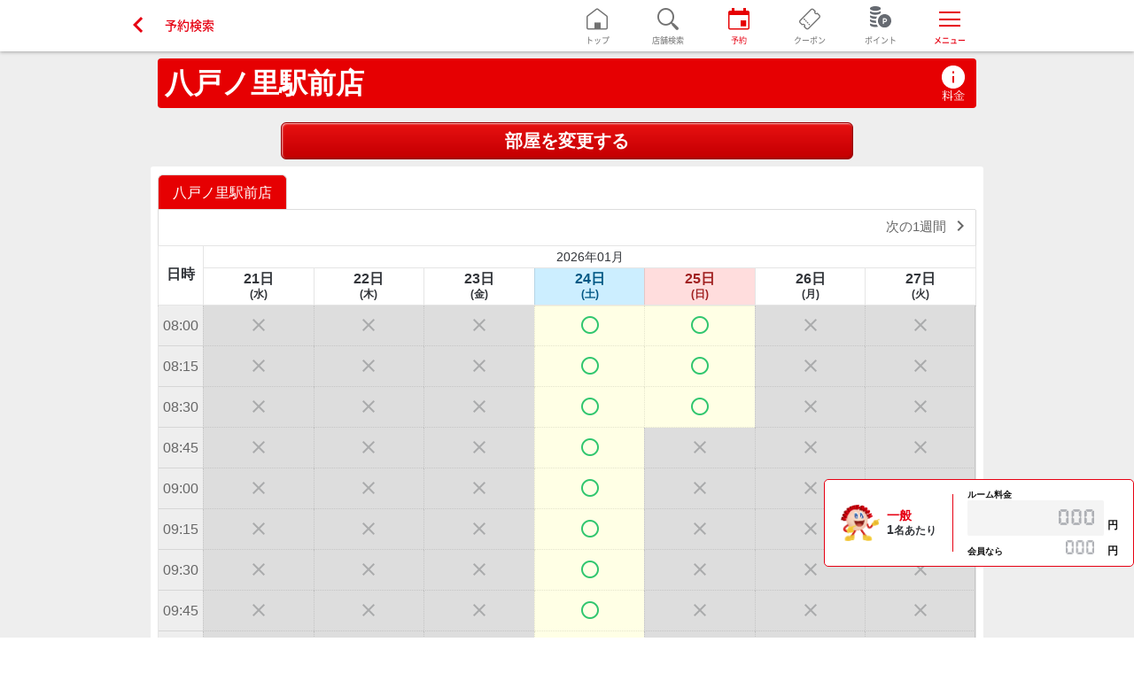

--- FILE ---
content_type: text/html; charset=UTF-8
request_url: https://jankara.me/reservation/custom/user/getVacancyList?facilityId=207&relakaraId=121&useNumber=1&condDisp=1
body_size: 853980
content:
<!doctype html>
<html lang="ja">
<head prefix="og: http://ogp.me/ns# fb: http://ogp.me/ns/fb# article: http://ogp.me/ns/article#">
    <meta charset="UTF-8">
    <meta name="viewport" content="width=device-width, initial-scale=1.0, maximum-scale=1">
    <meta name="keywords" content="カラオケ,ジャンカラ,会員サイト,ポイント">
    <meta name="description" content="飲み放題付カラオケ「ジャンカラ」の会員向けサイト。おトクな会員料金や、来店ごとに貯まる“ジャンポイント”など、ジャンカラケータイ会員はおトクな特典がいっぱい！アプリを使ってかんたん登録♪入会費・年会費は無料です！">
    <meta name="theme-color" content="#e60002">
    <meta name="format-detection" content="telephone=no">
    
            <meta property="og:title" content="予約検索 | ジャンカラ会員" />
    <meta property="og:description" content="飲み放題付カラオケ「ジャンカラ」の会員向けサイト。おトクな会員料金や、来店ごとに貯まる“ジャンポイント”など、ジャンカラケータイ会員はおトクな特典がいっぱい！アプリを使ってかんたん登録♪入会費・年会費は無料です！" />
    <meta property="og:image" content="https://jankara.me/assets/img/shere-ogp.png" />
    <meta property="og:url" content="https://jankara.me/reservation/custom/user/getVacancyList?facilityId=207&relakaraId=121&useNumber=1&condDisp=1" />
    <meta property="og:type" content="article" />
    <meta property="og:site_name" content="ジャンカラ(ジャンボカラオケ広場)" />
        <meta name="twitter:site" content="@jankara">
    <meta name="twitter:card" content="summary">
    
    <!-- Favicon -->
    <link rel="apple-touch-icon" sizes="152x152" href="apple-touch-icon.png">
    <!--<link rel="icon" type="image/png" sizes="32x32" href="favicon-32x32.png">-->
    <!--<link rel="icon" type="image/png" sizes="16x16" href="favicon-16x16.png">-->
<!--    <link rel="manifest" href="manifest.json">-->
    <link rel="mask-icon" href="safari-pinned-tab.svg" color="#e60002">
    <meta name="theme-color" content="#e60002">
    <!-- 画面タイトル -->
    <title>予約検索     | ジャンカラ会員    </title>
    <meta name="viewport"
          content="width=device-width,initial-scale=1.0,minimum-scale=1.0,maximum-scale=1.0,user-scalable=no">

   <link rel="shortcut icon"  href="https://pzkgd18m.user.webaccel.jp/assets/img/favicon.png"  >
    
    	<link type="text/css" rel="stylesheet" href="https://pzkgd18m.user.webaccel.jp/assets/css/user/iconfont/material-icons.css" />
    	<link type="text/css" rel="stylesheet" href="https://pzkgd18m.user.webaccel.jp/assets/css/user/iconfont/icooon.css" />

    	<link type="text/css" rel="stylesheet" href="https://pzkgd18m.user.webaccel.jp/assets/css/user/jquery.datetimepicker.min.css" />
    	<link type="text/css" rel="stylesheet" href="https://pzkgd18m.user.webaccel.jp/assets/css/user/style.css?202412131030">
    	<link type="text/css" rel="stylesheet" href="https://pzkgd18m.user.webaccel.jp/assets/css/user/frontless.css?202507301000">    	<link type="text/css" rel="stylesheet" href="https://pzkgd18m.user.webaccel.jp/assets/css/user/nav.css?202410291030">    	<link type="text/css" rel="stylesheet" href="https://pzkgd18m.user.webaccel.jp/assets/css/user/menuorder.css?202506111000">    	<link type="text/css" rel="stylesheet" href="https://pzkgd18m.user.webaccel.jp/assets/css/user/song.css?202401240000">    	<link type="text/css" rel="stylesheet" href="https://pzkgd18m.user.webaccel.jp/assets/css/user/jantouch.css?202402260000">    	<link type="text/css" rel="stylesheet" href="https://pzkgd18m.user.webaccel.jp/assets/css/user/repair.css?202512241030">    	<link type="text/css" rel="stylesheet" href="https://pzkgd18m.user.webaccel.jp/assets/css/user/slick.css" />
    	<script type="text/javascript" src="https://pzkgd18m.user.webaccel.jp/assets/js/user/jquery-2.1.4.min.js"></script>
    	<script type="text/javascript" src="https://pzkgd18m.user.webaccel.jp/assets/js/jquery-ui.min.js"></script>
    	<script type="text/javascript" src="https://pzkgd18m.user.webaccel.jp/assets/js/user/kube/Core/Kube.js"></script>
    	<script type="text/javascript" src="https://pzkgd18m.user.webaccel.jp/assets/js/user/kube/Core/Kube.Animation.js"></script>
    	<script type="text/javascript" src="https://pzkgd18m.user.webaccel.jp/assets/js/user/kube/Core/Kube.Detect.js"></script>
    	<script type="text/javascript" src="https://pzkgd18m.user.webaccel.jp/assets/js/user/kube/Core/Kube.Formdata.js"></script>
    	<script type="text/javascript" src="https://pzkgd18m.user.webaccel.jp/assets/js/user/kube/Core/Kube.Plugin.js"></script>
    	<script type="text/javascript" src="https://pzkgd18m.user.webaccel.jp/assets/js/user/kube/Core/Kube.Response.js"></script>
    	<script type="text/javascript" src="https://pzkgd18m.user.webaccel.jp/assets/js/user/kube/Core/Kube.Utils.js"></script>
    	<script type="text/javascript" src="https://pzkgd18m.user.webaccel.jp/assets/js/slick.js"></script>
    	<link type="text/css" rel="stylesheet" href="https://pzkgd18m.user.webaccel.jp/assets/css/skelton.css?202304200900">	<link type="text/css" rel="stylesheet" href="https://pzkgd18m.user.webaccel.jp/assets/css/skelton.css.map" />

<!-- ↓↓ スケルトンスクリーン ↓↓ -->
<div id="skeltonView" class="skeltonDummy" style="display:none;">
    <div class="header-skelton position-relative" style="">
        <!-- ↓↓ header-orderにスケルトンが必要ない場合コメントアウト ↓↓ -->
        <div id="skelton-margin-top" style="">
            <div class="header-skelton__current skelton" data-js="skelton" style="">
                <div class="container middle" style="padding: 16px;">
                    <div class="header-order__current-row">
                        <div class="header-order__current-course"></div>
                        <div class="header-order__current-change"></div>
                    </div>
                </div>
            </div>
            <!-- カテゴリー表示領域 -->
            <div class="header-order__category_container middle" style="">
                <div class="header-skelton__category">
                    <div class="header-skelton__category_name skelton" data-js="skelton">
                    </div>
                    <div class="header-skelton__category_name skelton" data-js="skelton">
                    </div>
                    <div class="header-skelton__category_name skelton" data-js="skelton">
                    </div>
                </div>
            </div>
        </div>
        <!-- ↑↑ header-orderにスケルトンが必要ない場合コメントアウト ↑↑ -->
    </div>
    <div class="contents fl__content fl__bg-white menuorder_contents">
        <div class="container middle" style="padding-top: 10px;">
            <div class="skelton-menu position-relative" style="">
                <div class="skelton-menu__category">
                    <div class="skelton-menu__category_arrow position-relative">
                        <div class="skelton" data-js="skelton">
                            <div class="skelton-menu__item-view-box">
                            </div>
                        </div>
                    </div>
                    <div class="skelton-menu__category_label_list">
                        <div class="skelton-menu__category_label position-relative">
                            <div class="skelton" data-js="skelton">
                                <div class="skelton-menu__item-view-box">
                                </div>
                            </div>
                        </div>
                        <div class="skelton-menu__category_label position-relative">
                            <div class="skelton" data-js="skelton">
                                <div class="skelton-menu__item-view-box">
                                </div>
                            </div>
                        </div>
                        <div class="skelton-menu__category_label position-relative">
                            <div class="skelton" data-js="skelton">
                                <div class="skelton-menu__item-view-box">
                                </div>
                            </div>
                        </div>
                        <div class="skelton-menu__category_label position-relative">
                            <div class="skelton" data-js="skelton">
                                <div class="skelton-menu__item-view-box">
                                </div>
                            </div>
                        </div>
                    </div>
                    <div class="skelton-menu__category_arrow position-relative">
                        <div class="skelton" data-js="skelton">
                            <div class="skelton-menu__item-view-box">
                            </div>
                        </div>
                    </div>
                </div>
            </div>
            <div class="order-menu__list" style="">
                <div class="skelton-menu__item">
                    <div class="skelton-menu__item-image">
                        <div class="skelton-menu__item-image-view position-relative">
                            <div class="skelton" data-js="skelton">
                                <div class="skelton-menu__item-view-box">
                                </div>
                            </div>
                        </div>
                    </div>
                    <div class="skelton-menu__item-content">
                        <div class="skelton-menu__item-name position-relative">
                            <div class="skelton" data-js="skelton">
                                <div class="skelton-menu__item-view-box">
                                </div>
                            </div>
                        </div>
                        <div class="skelton-menu__item-sub position-relative">
                            <div class="skelton" data-js="skelton">
                                <div class="skelton-menu__item-view-box">
                                </div>
                            </div>
                        </div>
                    </div>
                    <div class="skelton-menu__item-counter">
                        <div class="skelton-menu__item-quantity position-relative">
                            <div class="skelton" data-js="skelton">
                                <div class="skelton-menu__item-view-box">
                                </div>
                            </div>
                        </div>
                    </div>
                </div>
                <div class="skelton-menu__item">
                    <div class="skelton-menu__item-image">
                        <div class="skelton-menu__item-image-view position-relative">
                            <div class="skelton" data-js="skelton">
                                <div class="skelton-menu__item-view-box">
                                </div>
                            </div>
                        </div>
                    </div>
                    <div class="skelton-menu__item-content">
                        <div class="skelton-menu__item-name position-relative">
                            <div class="skelton" data-js="skelton">
                                <div class="skelton-menu__item-view-box">
                                </div>
                            </div>
                        </div>
                        <div class="skelton-menu__item-sub position-relative">
                            <div class="skelton" data-js="skelton">
                                <div class="skelton-menu__item-view-box">
                                </div>
                            </div>
                        </div>
                    </div>
                    <div class="skelton-menu__item-counter">
                        <div class="skelton-menu__item-quantity position-relative">
                            <div class="skelton" data-js="skelton">
                                <div class="skelton-menu__item-view-box">
                                </div>
                            </div>
                        </div>
                    </div>
                </div>
                <div class="skelton-menu__item">
                    <div class="skelton-menu__item-image">
                        <div class="skelton-menu__item-image-view position-relative">
                            <div class="skelton" data-js="skelton">
                                <div class="skelton-menu__item-view-box">
                                </div>
                            </div>
                        </div>
                    </div>
                    <div class="skelton-menu__item-content">
                        <div class="skelton-menu__item-name position-relative">
                            <div class="skelton" data-js="skelton">
                                <div class="skelton-menu__item-view-box">
                                </div>
                            </div>
                        </div>
                        <div class="skelton-menu__item-sub position-relative">
                            <div class="skelton" data-js="skelton">
                                <div class="skelton-menu__item-view-box">
                                </div>
                            </div>
                        </div>
                    </div>
                    <div class="skelton-menu__item-counter">
                        <div class="skelton-menu__item-quantity position-relative">
                            <div class="skelton" data-js="skelton">
                                <div class="skelton-menu__item-view-box">
                                </div>
                            </div>
                        </div>
                    </div>
                </div>
                <div class="skelton-menu__item">
                    <div class="skelton-menu__item-image">
                        <div class="skelton-menu__item-image-view position-relative">
                            <div class="skelton" data-js="skelton">
                                <div class="skelton-menu__item-view-box">
                                </div>
                            </div>
                        </div>
                    </div>
                    <div class="skelton-menu__item-content">
                        <div class="skelton-menu__item-name position-relative">
                            <div class="skelton" data-js="skelton">
                                <div class="skelton-menu__item-view-box">
                                </div>
                            </div>
                        </div>
                        <div class="skelton-menu__item-sub position-relative">
                            <div class="skelton" data-js="skelton">
                                <div class="skelton-menu__item-view-box">
                                </div>
                            </div>
                        </div>
                    </div>
                    <div class="skelton-menu__item-counter">
                        <div class="skelton-menu__item-quantity position-relative">
                            <div class="skelton" data-js="skelton">
                                <div class="skelton-menu__item-view-box">
                                </div>
                            </div>
                        </div>
                    </div>
                </div>
                <div class="skelton-menu__item">
                    <div class="skelton-menu__item-image">
                        <div class="skelton-menu__item-image-view position-relative">
                            <div class="skelton" data-js="skelton">
                                <div class="skelton-menu__item-view-box">
                                </div>
                            </div>
                        </div>
                    </div>
                    <div class="skelton-menu__item-content">
                        <div class="skelton-menu__item-name position-relative">
                            <div class="skelton" data-js="skelton">
                                <div class="skelton-menu__item-view-box">
                                </div>
                            </div>
                        </div>
                        <div class="skelton-menu__item-sub position-relative">
                            <div class="skelton" data-js="skelton">
                                <div class="skelton-menu__item-view-box">
                                </div>
                            </div>
                        </div>
                    </div>
                    <div class="skelton-menu__item-counter">
                        <div class="skelton-menu__item-quantity position-relative">
                            <div class="skelton" data-js="skelton">
                                <div class="skelton-menu__item-view-box">
                                </div>
                            </div>
                        </div>
                    </div>
                </div>
                <div class="skelton-menu__item">
                    <div class="skelton-menu__item-image">
                        <div class="skelton-menu__item-image-view position-relative">
                            <div class="skelton" data-js="skelton">
                                <div class="skelton-menu__item-view-box">
                                </div>
                            </div>
                        </div>
                    </div>
                    <div class="skelton-menu__item-content">
                        <div class="skelton-menu__item-name position-relative">
                            <div class="skelton" data-js="skelton">
                                <div class="skelton-menu__item-view-box">
                                </div>
                            </div>
                        </div>
                        <div class="skelton-menu__item-sub position-relative">
                            <div class="skelton" data-js="skelton">
                                <div class="skelton-menu__item-view-box">
                                </div>
                            </div>
                        </div>
                    </div>
                    <div class="skelton-menu__item-counter">
                        <div class="skelton-menu__item-quantity position-relative">
                            <div class="skelton" data-js="skelton">
                                <div class="skelton-menu__item-view-box">
                                </div>
                            </div>
                        </div>
                    </div>
                </div>
                <div class="skelton-menu__item">
                    <div class="skelton-menu__item-image">
                        <div class="skelton-menu__item-image-view position-relative">
                            <div class="skelton" data-js="skelton">
                                <div class="skelton-menu__item-view-box">
                                </div>
                            </div>
                        </div>
                    </div>
                    <div class="skelton-menu__item-content">
                        <div class="skelton-menu__item-name position-relative">
                            <div class="skelton" data-js="skelton">
                                <div class="skelton-menu__item-view-box">
                                </div>
                            </div>
                        </div>
                        <div class="skelton-menu__item-sub position-relative">
                            <div class="skelton" data-js="skelton">
                                <div class="skelton-menu__item-view-box">
                                </div>
                            </div>
                        </div>
                    </div>
                    <div class="skelton-menu__item-counter">
                        <div class="skelton-menu__item-quantity position-relative">
                            <div class="skelton" data-js="skelton">
                                <div class="skelton-menu__item-view-box">
                                </div>
                            </div>
                        </div>
                    </div>
                </div>
                <div class="skelton-menu__item">
                    <div class="skelton-menu__item-image">
                        <div class="skelton-menu__item-image-view position-relative">
                            <div class="skelton" data-js="skelton">
                                <div class="skelton-menu__item-view-box">
                                </div>
                            </div>
                        </div>
                    </div>
                    <div class="skelton-menu__item-content">
                        <div class="skelton-menu__item-name position-relative">
                            <div class="skelton" data-js="skelton">
                                <div class="skelton-menu__item-view-box">
                                </div>
                            </div>
                        </div>
                        <div class="skelton-menu__item-sub position-relative">
                            <div class="skelton" data-js="skelton">
                                <div class="skelton-menu__item-view-box">
                                </div>
                            </div>
                        </div>
                    </div>
                    <div class="skelton-menu__item-counter">
                        <div class="skelton-menu__item-quantity position-relative">
                            <div class="skelton" data-js="skelton">
                                <div class="skelton-menu__item-view-box">
                                </div>
                            </div>
                        </div>
                    </div>
                </div>
                <div class="skelton-menu__item">
                    <div class="skelton-menu__item-image">
                        <div class="skelton-menu__item-image-view position-relative">
                            <div class="skelton" data-js="skelton">
                                <div class="skelton-menu__item-view-box">
                                </div>
                            </div>
                        </div>
                    </div>
                    <div class="skelton-menu__item-content">
                        <div class="skelton-menu__item-name position-relative">
                            <div class="skelton" data-js="skelton">
                                <div class="skelton-menu__item-view-box">
                                </div>
                            </div>
                        </div>
                        <div class="skelton-menu__item-sub position-relative">
                            <div class="skelton" data-js="skelton">
                                <div class="skelton-menu__item-view-box">
                                </div>
                            </div>
                        </div>
                    </div>
                    <div class="skelton-menu__item-counter">
                        <div class="skelton-menu__item-quantity position-relative">
                            <div class="skelton" data-js="skelton">
                                <div class="skelton-menu__item-view-box">
                                </div>
                            </div>
                        </div>
                    </div>
                </div>
                <div class="skelton-menu__item">
                    <div class="skelton-menu__item-image">
                        <div class="skelton-menu__item-image-view position-relative">
                            <div class="skelton" data-js="skelton">
                                <div class="skelton-menu__item-view-box">
                                </div>
                            </div>
                        </div>
                    </div>
                    <div class="skelton-menu__item-content">
                        <div class="skelton-menu__item-name position-relative">
                            <div class="skelton" data-js="skelton">
                                <div class="skelton-menu__item-view-box">
                                </div>
                            </div>
                        </div>
                        <div class="skelton-menu__item-sub position-relative">
                            <div class="skelton" data-js="skelton">
                                <div class="skelton-menu__item-view-box">
                                </div>
                            </div>
                        </div>
                    </div>
                    <div class="skelton-menu__item-counter">
                        <div class="skelton-menu__item-quantity position-relative">
                            <div class="skelton" data-js="skelton">
                                <div class="skelton-menu__item-view-box">
                                </div>
                            </div>
                        </div>
                    </div>
                </div>
            </div>
        </div>
    </div>
    <!-- ↓↓ order_footerにスケルトンが必要ない場合コメントアウト ↓↓ -->
    <!--<div class="skelton_footer">
        <div class="skelton" data-js="skelton">
            <div class="skelton-menu__item-view-box">
            </div>
        </div>
    </div>-->
    <!-- ↑↑ order_footerにスケルトンが必要ない場合コメントアウト ↑↑ -->
</div>

<!-- ↑↑ スケルトンスクリーン ↑↑ -->
<script type="text/javascript">
    var skeltonLoading = {};

    // safari Firefoxの戻る対応
    window.onunload = function() {};
    /* ロード画面 */
    //タイムアウトたったら強制的にロード画面を非表示
    $(function() {
        // ローディングを開く
        setTimeout('skeltonLoading.fadeOutload()', '3000000');
    });

    // 画像が読み込まれたら非表示にする
    $(window).on('load', function() {
        skeltonLoading.stopload();
        // $('#skeltonView').fadeOut(1000);
    });

    // ローディング表示
    skeltonLoading.showload = function() {
        $('#skeltonView').css('display', 'block');
    }
    // ローディングストップ
    skeltonLoading.stopload = function() {
        $('#skeltonView').css('display', 'none');
    }
    // ローディングフェードアウト
    skeltonLoading.fadeOutload = function() {
        $('#skeltonView').fadeOut(1000);
    }

    // メニュー注文一覧画面表示
    function onClickPreOrderDispBtn(top = false) {
        // 事前注文商品の要素を取得
        var preOrderListElement = document.getElementById("preOrderList");
        // 要素が取得できた場合
        if (preOrderListElement != null) {
            // 事前注文履歴なしの場合、スケルトンスクリーンでロード
            if (preOrderListElement.innerHTML.includes('なし')) {
                skeltonLoading.showload();
                            // 事前注文履歴ありの場合、通常ロード
            } else {
                loading.showload();
                            }
        // 要素が取得できない(予約完了画面からの遷移でない)場合、スケルトンスクリーンでロード
        } else {
            if (top) {
                            }
            skeltonLoading.showload();
                    }
    }

</script>    	<link type="text/css" rel="stylesheet" href="https://pzkgd18m.user.webaccel.jp/assets/css/skelton.css?2023004200900">	<link type="text/css" rel="stylesheet" href="https://pzkgd18m.user.webaccel.jp/assets/css/skelton.css.map" />

<!-- ↓↓ スケルトンスクリーン ↓↓ -->
<div id="skeltonFood" class="skeltonDummy" style="display:none;">
    <div class="header-skelton position-relative" style="">
        <!-- ↓↓ header-orderにスケルトンが必要ない場合コメントアウト ↓↓ -->
        <div id="skelton-food-margin-top" style="">
            <div class="header-skelton__current skelton" data-js="skelton" style="">
                <div class="container middle" style="padding: 16px;">
                    <div class="header-order__current-row">
                        <div class="header-order__current-course"></div>
                        <div class="header-order__current-change"></div>
                    </div>
                </div>
            </div>
            <!-- カテゴリー表示領域 -->
            <div class="header-order__category_container middle" style="">
                <div class="header-skelton__category">
                    <div class="header-skelton__category_name skelton" data-js="skelton">
                    </div>
                    <div class="header-skelton__category_name skelton" data-js="skelton">
                    </div>
                    <div class="header-skelton__category_name skelton" data-js="skelton">
                    </div>
                </div>
            </div>
        </div>
        <!-- ↑↑ header-orderにスケルトンが必要ない場合コメントアウト ↑↑ -->
    </div>

    <div class="contents fl__content fl__bg-white menuorder_contents">
        <div class="container middle" style="padding-top: 10px;">
            <div class="skelton-menu position-relative" style="margin-bottom: 6px;">
                <div class="skelton-menu__category">
                    <div class="skelton-menu__category_arrow position-relative">
                        <div class="skelton" data-js="skelton">
                            <div class="skelton-menu__item-view-box">
                            </div>
                        </div>
                    </div>
                    <div class="skelton-menu__category_label_list">
                        <div class="skelton-menu__category_label position-relative">
                            <div class="skelton" data-js="skelton">
                                <div class="skelton-menu__item-view-box">
                                </div>
                            </div>
                        </div>
                        <div class="skelton-menu__category_label position-relative">
                            <div class="skelton" data-js="skelton">
                                <div class="skelton-menu__item-view-box">
                                </div>
                            </div>
                        </div>
                        <div class="skelton-menu__category_label position-relative">
                            <div class="skelton" data-js="skelton">
                                <div class="skelton-menu__item-view-box">
                                </div>
                            </div>
                        </div>
                        <div class="skelton-menu__category_label position-relative">
                            <div class="skelton" data-js="skelton">
                                <div class="skelton-menu__item-view-box">
                                </div>
                            </div>
                        </div>
                    </div>
                    <div class="skelton-menu__category_arrow position-relative">
                        <div class="skelton" data-js="skelton">
                            <div class="skelton-menu__item-view-box">
                            </div>
                        </div>
                    </div>
                </div>
            </div>
            <div class="skelton-menu__list" style="">
                <div class="skelton-menu__item skelton-menu__item-food" style="border: 0 !important; padding: 0 !important; align-items: flex-start !important;">
                    <div class="skelton_order-menu__food">
                        <div class="skelton-menu__item-food-image-view position-relative" style="margin-bottom:20px;">
                            <div class="skelton" data-js="skelton">
                                <div class="skelton-menu__item-view-box">
                                </div>
                            </div>
                        </div>
                        <div class="skelton-menu__item-content">
                            <div class="skelton-menu__item-name position-relative" style="margin-bottom:28px;">
                                <div class="skelton" data-js="skelton">
                                    <div class="skelton-menu__item-view-box">
                                    </div>
                                </div>
                            </div>
                            <div class="skelton-menu__item-sub position-relative" style="margin-bottom:8px;">
                                <div class="skelton" data-js="skelton">
                                    <div class="skelton-menu__item-view-box">
                                    </div>
                                </div>
                            </div>
                        </div>
                        <div class="skelton" data-js="skelton">
                            <div class="skelton-menu__item-quantity position-relative" style="margin-top:10px;">
                                <div class="skelton" data-js="skelton">
                                    <div class="skelton-menu__item-view-box">
                                    </div>
                                </div>
                            </div>
                        </div>
                    </div>
                    <div class="skelton_order-menu__food">
                        <div class="skelton-menu__item-food-image-view position-relative" style="margin-bottom:20px;">
                            <div class="skelton" data-js="skelton">
                                <div class="skelton-menu__item-view-box">
                                </div>
                            </div>
                        </div>
                        <div class="skelton-menu__item-content">
                            <div class="skelton-menu__item-name position-relative" style="margin-bottom:28px;">
                                <div class="skelton" data-js="skelton">
                                    <div class="skelton-menu__item-view-box">
                                    </div>
                                </div>
                            </div>
                            <div class="skelton-menu__item-sub position-relative" style="margin-bottom:8px;">
                                <div class="skelton" data-js="skelton">
                                    <div class="skelton-menu__item-view-box">
                                    </div>
                                </div>
                            </div>
                        </div>
                        <div class="skelton" data-js="skelton">
                            <div class="skelton-menu__item-quantity position-relative" style="margin-top:10px;">
                                <div class="skelton" data-js="skelton">
                                    <div class="skelton-menu__item-view-box">
                                    </div>
                                </div>
                            </div>
                        </div>
                    </div>
                </div>
            </div>
            <div class="skelton-menu__list">
                <div class="skelton-menu__item skelton-menu__item-food" style="border: 0 !important; padding: 0 !important; align-items: flex-start !important;">
                    <div class="skelton_order-menu__food">
                        <div class="skelton-menu__item-food-image-view position-relative" style="margin-bottom:20px;">
                            <div class="skelton" data-js="skelton">
                                <div class="skelton-menu__item-view-box">
                                </div>
                            </div>
                        </div>
                        <div class="skelton-menu__item-content">
                            <div class="skelton-menu__item-name position-relative" style="margin-bottom:28px;">
                                <div class="skelton" data-js="skelton">
                                    <div class="skelton-menu__item-view-box">
                                    </div>
                                </div>
                            </div>
                            <div class="skelton-menu__item-sub position-relative" style="margin-bottom:8px;">
                                <div class="skelton" data-js="skelton">
                                    <div class="skelton-menu__item-view-box">
                                    </div>
                                </div>
                            </div>
                        </div>
                        <div class="skelton" data-js="skelton">
                            <div class="skelton-menu__item-quantity position-relative" style="margin-top:10px;">
                                <div class="skelton" data-js="skelton">
                                    <div class="skelton-menu__item-view-box">
                                    </div>
                                </div>
                            </div>
                        </div>
                    </div>
                    <div class="skelton_order-menu__food">
                        <div class="skelton-menu__item-food-image-view position-relative" style="margin-bottom:20px;">
                            <div class="skelton" data-js="skelton">
                                <div class="skelton-menu__item-view-box">
                                </div>
                            </div>
                        </div>
                        <div class="skelton-menu__item-content">
                            <div class="skelton-menu__item-name position-relative" style="margin-bottom:28px;">
                                <div class="skelton" data-js="skelton">
                                    <div class="skelton-menu__item-view-box">
                                    </div>
                                </div>
                            </div>
                            <div class="skelton-menu__item-sub position-relative" style="margin-bottom:8px;">
                                <div class="skelton" data-js="skelton">
                                    <div class="skelton-menu__item-view-box">
                                    </div>
                                </div>
                            </div>
                        </div>
                        <div class="skelton" data-js="skelton">
                            <div class="skelton-menu__item-quantity position-relative" style="margin-top:10px;">
                                <div class="skelton" data-js="skelton">
                                    <div class="skelton-menu__item-view-box">
                                    </div>
                                </div>
                            </div>
                        </div>
                    </div>
                </div>
            </div>
            <div class="skelton-menu__list">
                <div class="skelton-menu__item skelton-menu__item-food" style="border: 0 !important; padding: 0 !important; align-items: flex-start !important;">
                    <div class="skelton_order-menu__food">
                        <div class="skelton-menu__item-food-image-view position-relative" style="margin-bottom:20px;">
                            <div class="skelton" data-js="skelton">
                                <div class="skelton-menu__item-view-box">
                                </div>
                            </div>
                        </div>
                        <div class="skelton-menu__item-content">
                            <div class="skelton-menu__item-name position-relative" style="margin-bottom:28px;">
                                <div class="skelton" data-js="skelton">
                                    <div class="skelton-menu__item-view-box">
                                    </div>
                                </div>
                            </div>
                            <div class="skelton-menu__item-sub position-relative" style="margin-bottom:8px;">
                                <div class="skelton" data-js="skelton">
                                    <div class="skelton-menu__item-view-box">
                                    </div>
                                </div>
                            </div>
                        </div>
                        <div class="skelton" data-js="skelton">
                            <div class="skelton-menu__item-quantity position-relative" style="margin-top:10px;">
                                <div class="skelton" data-js="skelton">
                                    <div class="skelton-menu__item-view-box">
                                    </div>
                                </div>
                            </div>
                        </div>
                    </div>
                    <div class="skelton_order-menu__food">
                        <div class="skelton-menu__item-food-image-view position-relative" style="margin-bottom:20px;">
                            <div class="skelton" data-js="skelton">
                                <div class="skelton-menu__item-view-box">
                                </div>
                            </div>
                        </div>
                        <div class="skelton-menu__item-content">
                            <div class="skelton-menu__item-name position-relative" style="margin-bottom:28px;">
                                <div class="skelton" data-js="skelton">
                                    <div class="skelton-menu__item-view-box">
                                    </div>
                                </div>
                            </div>
                            <div class="skelton-menu__item-sub position-relative" style="margin-bottom:8px;">
                                <div class="skelton" data-js="skelton">
                                    <div class="skelton-menu__item-view-box">
                                    </div>
                                </div>
                            </div>
                        </div>
                        <div class="skelton" data-js="skelton">
                            <div class="skelton-menu__item-quantity position-relative" style="margin-top:10px;">
                                <div class="skelton" data-js="skelton">
                                    <div class="skelton-menu__item-view-box">
                                    </div>
                                </div>
                            </div>
                        </div>
                    </div>
                </div>
            </div>
        </div>
    </div>

    <!-- ↓↓ order_footerにスケルトンが必要ない場合コメントアウト ↓↓ -->
    <!-- <div class="skelton_footer position-relative">
        <div class="skelton" data-js="skelton">
            <div class="skelton-menu__item-view-box">
            </div>
        </div>
    </div> -->
    <!-- ↑↑ order_footerにスケルトンが必要ない場合コメントアウト ↑↑ -->

</div>
<!-- ↑↑ スケルトンスクリーン ↑↑ -->

<script type="text/javascript">
    var skeltonFoodLoading = {};

    // safari Firefoxの戻る対応
    window.onunload = function() {};
    /* ロード画面 */
    //タイムアウトたったら強制的にロード画面を非表示
    $(function() {
        // ローディングを開く
        setTimeout('skeltonFoodLoading.fadeOutload()', '3000000');
    });

    // 画像が読み込まれたら非表示にする
    $(window).on('load', function() {
        skeltonFoodLoading.stopload();
        // $('#skeltonFood').fadeOut(1000);
    });

    // ローディング表示
    skeltonFoodLoading.showload = function() {
        $('#skeltonFood').css('display', 'block');
    }
    // ローディングストップ
    skeltonFoodLoading.stopload = function() {
        $('#skeltonFood').css('display', 'none');
    }
    // ローディングフェードアウト
    skeltonFoodLoading.fadeOutload = function() {
        $('#skeltonFood').fadeOut(1000);
    }

</script>    <style>

</style>
<!-- 楽曲予約メンテナンスダイアログ-->
<div id="modal_gky_maintenance" class="modal-box hide" style="z-index: 799; margin-top: 10px;" role="dialog">
    <div class="modal" role="document">
        <div class="modal-header" style="border-bottom: none;"> </div>
        <span class="close"></span>
        <div class="modal-body text-left" style="padding-top: 24px;">
            <b>「楽曲予約」</b>は<span style="text-decoration:underline; text-underline-offset:4px;">6月17日(火)5:00～6月17日(火)7:30</span>の間、システムメンテナンスにより<b>ご利用いただけません。</b>        </div>
    </div>
</div>
<!-- 楽曲予約メンテナンスダイアログ-->

<script>
    // 楽曲予約メンテナンスダイアログ表示
    function showGkyMaintenanceModal() {
        if($.modalcurrent) $.modalcurrent.close();
        $.modalwindow({
            target: "#modal_gky_maintenance"
            , callbacks: {
                closed: function (){
                    // ダイアログを閉じた際の挙動
                    $('#modal-overlay').removeClass('modal-overlay-800');
                }
            }
        });
        $('#modal-overlay').addClass('modal-overlay-800');
    }

</script>    
            
    <style type="text/css">
    <!--
    .border_radius {
    border-radius: 10px;
    -webkit-border-radius: 10px;
    -moz-border-radius: 10px;
    }
    -->
    </style>
    
        <style type="text/css">
    <!--
    /*.modal-box {*/
    /*    margin-top:8px;*/
    /*}*/
    -->
    </style>
    
        <!-- -->


    <script type="text/javascript">
        $(function () {
                        if ("https:" != document.location.protocol.toString()) {
                location.href = ('https://jankara.me/') + location.pathname + window.location.search;
            }
        });

        
        function invokeView() { 
            
                    var obj = {
                functionName:"BrightnessUp",
                params:{
                    toggle:false,
                    adjust:1                }
            };
            //--輝度UP処理中止
            //var json_text = JSON.stringify(obj);
            //invokeNative( json_text ); 

                                                                            
            var obj = {
                  functionName:"SetUserCd",
                  params:{
                   usercd :'',
                  }
                 };
            var json_text = JSON.stringify(obj);
            invokeNative( json_text );

                }


                            </script>

        
<script>
</script>

<script async src="https://www.googletagmanager.com/gtag/js?id=G-TJM1PGDGLX"></script>
<script>
    window.dataLayer = window.dataLayer || [];
    function gtag(){dataLayer.push(arguments);}
    gtag('js', new Date());

          // GA4アナリティクスユーザープロパティ送信
      gtag('config', 'G-TJM1PGDGLX', {
          'user_id': '',
          'user_properties': {
              'cust_id' : '',
              'cust_rank' : '',
              'membership' : 'non-member',
              'cust_birthdate' : null,
              'cust_sex' : '',
              'cust_entrydate' : null,
              'fav_store_number' : ''
          }
      }); 

      
    
</script>

<script>
  // GA4アナリティクス イベント送信
  function handleOutGa4Event(eventName, sendData) {
    sendData = Object.assign(sendData, {'send_to': 'G-TJM1PGDGLX'});
    gtag('event', eventName, sendData);
  }
</script>

<script>
      handleOutGa4Event('browser', {'browser': 'web'});
</script>
        
<script>
    </script>

<script type="text/javascript">
  + function(a, p, P, b, y) {
    a.braze = {};
    a.brazeQueue = [];
    for (var s = "BrazeSdkMetadata DeviceProperties Card Card.prototype.dismissCard Card.prototype.removeAllSubscriptions Card.prototype.removeSubscription Card.prototype.subscribeToClickedEvent Card.prototype.subscribeToDismissedEvent Card.fromContentCardsJson ImageOnly CaptionedImage ClassicCard ControlCard ContentCards ContentCards.prototype.getUnviewedCardCount Feed Feed.prototype.getUnreadCardCount ControlMessage InAppMessage InAppMessage.SlideFrom InAppMessage.ClickAction InAppMessage.DismissType InAppMessage.OpenTarget InAppMessage.ImageStyle InAppMessage.Orientation InAppMessage.TextAlignment InAppMessage.CropType InAppMessage.prototype.closeMessage InAppMessage.prototype.removeAllSubscriptions InAppMessage.prototype.removeSubscription InAppMessage.prototype.subscribeToClickedEvent InAppMessage.prototype.subscribeToDismissedEvent InAppMessage.fromJson FullScreenMessage ModalMessage HtmlMessage SlideUpMessage User User.Genders User.NotificationSubscriptionTypes User.prototype.addAlias User.prototype.addToCustomAttributeArray User.prototype.addToSubscriptionGroup User.prototype.getUserId User.prototype.getUserId User.prototype.incrementCustomUserAttribute User.prototype.removeFromCustomAttributeArray User.prototype.removeFromSubscriptionGroup User.prototype.setCountry User.prototype.setCustomLocationAttribute User.prototype.setCustomUserAttribute User.prototype.setDateOfBirth User.prototype.setEmail User.prototype.setEmailNotificationSubscriptionType User.prototype.setFirstName User.prototype.setGender User.prototype.setHomeCity User.prototype.setLanguage User.prototype.setLastKnownLocation User.prototype.setLastName User.prototype.setPhoneNumber User.prototype.setPushNotificationSubscriptionType User.prototype.setLineId InAppMessageButton InAppMessageButton.prototype.removeAllSubscriptions InAppMessageButton.prototype.removeSubscription InAppMessageButton.prototype.subscribeToClickedEvent FeatureFlag FeatureFlag.prototype.getStringProperty FeatureFlag.prototype.getNumberProperty FeatureFlag.prototype.getBooleanProperty FeatureFlag.prototype.getImageProperty FeatureFlag.prototype.getJsonProperty FeatureFlag.prototype.getTimestampProperty Banner automaticallyShowInAppMessages destroyFeed hideContentCards showContentCards showFeed showInAppMessage deferInAppMessage toggleContentCards toggleFeed changeUser destroy getDeviceId getDeviceId initialize isPushBlocked isPushPermissionGranted isPushSupported logCardClick logCardDismissal logCardImpressions logContentCardImpressions logContentCardClick logCustomEvent logFeedDisplayed logInAppMessageButtonClick logInAppMessageClick logInAppMessageHtmlClick logInAppMessageImpression logPurchase openSession requestPushPermission removeAllSubscriptions removeSubscription requestContentCardsRefresh requestFeedRefresh refreshFeatureFlags requestImmediateDataFlush enableSDK isDisabled setLogger setSdkAuthenticationSignature addSdkMetadata disableSDK subscribeToContentCardsUpdates subscribeToFeedUpdates subscribeToInAppMessage subscribeToSdkAuthenticationFailures toggleLogging unregisterPush wipeData handleBrazeAction subscribeToFeatureFlagsUpdates getAllFeatureFlags logFeatureFlagImpression requestBannersRefresh insertBanner logBannerClick logBannerImpressions getAllBanners subscribeToBannersUpdates isInitialized".split(" "), i = 0; i < s.length; i++) {
      for (var m = s[i], k = a.braze, l = m.split("."), j = 0; j < l.length - 1; j++) k = k[l[j]];
      k[l[j]] = (new Function("return function " + m.replace(/\./g, "_") + "(){window.brazeQueue.push(arguments); return true}"))()
    }
    window.braze.getDeferredInAppMessage = function() {
      return new window.braze.InAppMessage
    };
    window.braze.getCachedContentCards = function() {
      return new window.braze.ContentCards
    };
    window.braze.getCachedFeed = function() {
      return new window.braze.Feed
    };
    window.braze.getUser = function() {
      return new window.braze.User
    };
    window.braze.getFeatureFlag = function() {
      return new window.braze.FeatureFlag
    };
    window.braze.getBanner = function() {
      return new window.braze.Banner
    };
    window.braze.newBannerFromJson = function() {
      return new window.braze.Banner
    };
    (y = p.createElement(P)).type = 'text/javascript';
    y.src = 'https://js.appboycdn.com/web-sdk/5.8/braze.min.js';
    y.async = 1;
    (b = p.getElementsByTagName(P)[0]).parentNode.insertBefore(y, b)
  }(window, document, 'script');
</script>

<script>
  $(function(){
    if(getBrazeUserCd()) {
      // Braze初期化
      brazeInit();    
      brazeChangeUser();
      // コンテンツカード未読数設定
      setTimeout("setContentCardUnReadCount()", 10);
    }
  });
  
  $(window).on('load',function(){
        // loggerPageViewEvent();
  });
    function brazeInit() {
    braze.initialize("ff54a931-e0cd-4307-aa45-811b4ece2ea1", {
      baseUrl: "sdk.fra-02.braze.eu",
      enableLogging: false,
      enableSdkAuthentication: false, 
      allowUserSuppliedJavascript: true, 
    });
    // optionally show all in-app messages without custom handling
    braze.automaticallyShowInAppMessages();
    // `openSession` should be called last - after `changeUser` and `automaticallyShowInAppMessages`

    // コンテンツカードのサブスクライブ
    braze.subscribeToContentCardsUpdates();

    braze.openSession();
  }

    function brazeChangeUser(userCd) {
    if(userCd) {
      braze.changeUser(userCd);
    } else {
      braze.changeUser(getBrazeUserCd());
    }
      }
  
    function brazeLogCustomEvent(eventName, eventProperties) {
    // 非会員の場合、以降の処理を実施しない
    if(!getBrazeUserCd()) return;
    if(eventName) {
            if(eventProperties) {
                return braze.logCustomEvent(eventName, eventProperties);
      } else {
        return braze.logCustomEvent(eventName);
      }
    }
    return false;
  }
    function brazeLogPurchase( productId, price, currencyCode, quantity, purchaseProperties ) {
    // 非会員の場合、以降の処理を実施しない
    if(!getBrazeUserCd()) return;
        braze.logPurchase(productId, price, currencyCode, quantity, purchaseProperties);
  }

    function getBrazeCanvasId() {
    let canvasId = '';
    return canvasId;
  }

    function getBrazeUserCd() {
    return '';
  }

    function loggerPageViewEvent() {
    let eventName = 'PageView';
    let eventProperties = {
        external_id : getBrazeUserCd(),
        name : eventName,
        page_path : '/reservation/custom/user/getVacancyList?facilityId=207&relakaraId=121&useNumber=1&condDisp=1',
        send_time : new Date().toLocaleString({ timeZone: 'Asia/Tokyo' }),
    };
    brazeLogCustomEvent(eventName, eventProperties);
  }

  
  // Brazeのコンテンツカードのクリックイベントを記録
  function logContentCardImpressions(cardId) {
    // 非会員の場合、以降の処理を実施しない
    if(!getBrazeUserCd()) return;
    // Brazeからコンテンツカードを取得
    braze.requestContentCardsRefresh();
    var cards = braze.getCachedContentCards().cards;

    // コンテンツカードが存在しない場合は処理終了
    if(cards.length <= 0) return;

    // コンテンツカードからお知らせに表示する物のみを抽出
    var contentCards = $.grep(cards, function(elem, index) {
        if (elem.id == cardId) {
            return true;
        }
        return false;
    });
    
    // 該当のコンテンツカードがある場合
    if(contentCards.length > 0){
        // コンテンツカードのクリックイベントを記録
        braze.logContentCardImpressions(contentCards);
        // コンテンツカード未読数をCookieに設定
        setContentCardUnReadCount();
      }
  }

    function setContentCardUnReadCount() {

    var count = 0;
    // Brazeからコンテンツカードを取得
    braze.requestContentCardsRefresh();
    var cards = braze.getCachedContentCards().cards;

    // コンテンツカードが存在しない場合は処理終了
    if(Array.isArray(cards) && cards.length > 0){
      // コンテンツカードからお知らせに表示する物のみを抽出
      var contentCards = $.grep(cards, function(elem, index) {
          if ('feed_type' in elem.extras && elem.extras['feed_type'] == 'notice' && !elem.viewed) {
              return true;
          }
          return false;
      });

      // 該当のコンテンツカードがある場合
      if(contentCards.length > 0){
        count = contentCards.length;
      }
    }

    cookies = 'brazeContentCardUnReadCount' + '=' + count + ';';

    // Cookieを保存するパスを指定
    cookies += 'path=/ ;';

    // Cookieを保存する期間を指定
    period = 30; //保存日数
    expire = new Date();
    expire.setTime(expire.getTime() + 1000 * 3600 * 24 * period);
    expire.toUTCString();
    cookies += 'expires=' + expire + ';';

    // Cookieを保存する
    document.cookie = cookies;
  }
</script>
</head>
<body >
<!-- loadingLoader -->
<div id="load_img" style="display:block;">
    <div class="loading page">
        <img class="loader" alt="Now Loading" src="https://pzkgd18m.user.webaccel.jp/assets/img/loader.gif?20200122174857">        <p id="load_text" class="loading-text"></p>
    </div>
</div>
<!--ヘッダータグ -->
<header id="header" class="DefaultPage">
    <div class="container middle header__warp">
                                    <a href="javascript:history.back();" class="btn-back header_back_icon"><i class="icon material-icons md" title="戻る">&#xE408;</i></a>
                        <h1 class="header-title header_title_color">予約検索</h1>
                
        <nav class="menu">
            <ul>
                <li>
                    <a href="https://jankara.me/home/custom/user/getHomeInfo" class="header__item">
                        <i class="icon fl__icon-top"></i>
                        <span class="header__name">トップ</span>
                    </a>
                </li>

                <li>
                    <a href="https://jankara.me/facility/sw/user/facilityTopDisp" class="header__item">
                        <i class="icon fl__icon-search"></i>
                        <span class="header__name">店舗検索</span>
                    </a>
                </li>

                <li>
                    <a href="https://jankara.me/facility/sw/user/facilityTopDisp?reservationExec=1" class="is-strong">
                        <i class="icon fl__icon-reserve"></i>
                        <span class="header__name _link">予約</span>
                    </a>
                </li>

                <li>
                    <a href="https://jankara.me/coupon/sw/user/getCouponList" class="header__item">
                        <i class="icon fl__icon-coupon"></i>
                        <span class="header__name">クーポン</span>
                    </a>
                </li>

                <li>
                    <a href="https://jankara.me/point/sw/user/getPointCounponList" class="header__item">
                        <img class="mb-8px w-24px" src="/assets/img/menu/SVG/ic_header_point.svg" />
                        <span class="header__name">ポイント</span>
                    </a>
                </li>
            </ul>
        </nav>
        <div class="d-flex">
        
            <a id="btnMenu" class="btnMenu text-decoration-none i-style">
                <i id="openMenu" class="icon-box">
                    <i class="icon fl__icon-menu header_menu_icon"></i>
                    <span class="header__name">メニュー</span>
                </i>

                <i id="closeMenu" class="hide icon-box">
                    <i class="icon fl__icon-close icon-close header_menu_icon"></i>
                    <span class="header__name">閉じる</span>
                </i>
            </a>
        </div>
    </div>
</header>

<!-- コンテンツ表示 -->
<script type="text/javascript">
var userAjax={};
var loading={};
// ダイアログ登録
userAjax.isDialog = false;
// タイムアウト
userAjax.postTimeout = 30000;    // 30秒
userAjax.uploadTimeout = 300000;  // 5分


    // safari Firefoxの戻る対応
    window.onunload = function(){};
/* ロード画面 */
//タイムアウトたったら強制的にロード画面を非表示
$(function(){
  // ローディングを開く
  // loading.showload();
  setTimeout('loading.fadeOutload()', userAjax.postTimeout);
});

// 画像が読み込まれたら非表示にする
$(window).on('load',function () {
  loading.stopload();
});

// ローディング表示
loading.showload = function(){
  $('#load_img').css('display','block');
}
// ローディングストップ
loading.stopload = function(){
  $('#load_img').css('display','none');
}
// ローディングフェードアウト
loading.fadeOutload = function(){
  $('#load_img').fadeOut(300);
}



/* エラーダイアログ */
function showUserError(message) {
    document.getElementById('error-message').innerHTML = message;
    $.modalwindow({ target: '#error-dialog'});
}

/* 情報ダイアログ */
function showUserInfoDialog(message) {
    document.getElementById('info-message').innerHTML = message;
    $.modalwindow({ target: '#info-dialog'});
}



/*ユーザーAjax通信*/
userAjax.post = function(url, data, callbackUrl, returnArray) {
    
    //戻り値を連想配列として返すフラグ(デフォルトはfalse)
    if (returnArray === undefined) {
        returnArray = false;
    }
    
    // ローディングを開く
    loading.showload();

    // 送信
    $.ajax({
        type: "POST",
        url: url,
        data: data,
        timeout: userAjax.postTimeout
    }).done( function(data) {
        if (data == "" || data == null) {
            $.modalwindow({ target: '#error-dialog'});
            loading.stopload();
            return false;
        }
        results = JSON.parse(data).result;
        // 成功　エラーがない場合遷移
        if (results[0]['resultCode'] == RESULT_SUCCESS_CODE) {
            scond = JSON.parse(data).content;
            var $form = $('<form/>', {'action': callbackUrl, 'method': 'post'});
            $form.append($('<input/>', {'type': 'hidden', 'name': 'scond', 'value': data}));
            if (returnArray === true) {
                $form.append($('<input/>', {'type': 'hidden', 'name': 'returnArray', 'value': true}));
            }
            $form.appendTo(document.body);
            $form.submit();
            loading.stopload();
        }
        // エラー
        else {
            var message = "";
            results.forEach(function(value){
                message += value.message;
                message += "<br>";
            });
            showUserError(message);
            loading.stopload();
        }
        return false;

    }).fail( function(data) {
        $.modalwindow({ target: '#error-dialog'});
        loading.stopload();
        return false;
    });
    return false;
};

//一次追加
function sleepAjax(msec) {
    var end = (new Date()).getTime() + msec;
    while (true) {
        if ((new Date()).getTime() > end) {
            break;
        }
    }
}

/*ユーザーAjax通信(待機処理追加)*/
userAjax.postWait = function(url, data, callbackUrl, returnArray, waitTimeMs) {

    //戻り値を連想配列として返すフラグ(デフォルトはfalse)
    if (returnArray === undefined) {
        returnArray = false;
    }
    //処理完了後、コールバックまでの待機時間
    if (waitTimeMs === undefined) {
        waitTimeMs = 0;
    }

    // ローディングを開く
    loading.showload();

    // 送信
    $.ajax({
        type: "POST",
        url: url,
        data: data,
        timeout: userAjax.postTimeout
    }).done( function(data) {
        if (data == "" || data == null) {
            $.modalwindow({ target: '#error-dialog'});
            loading.stopload();
            return false;
        }
        results = JSON.parse(data).result;
        // 成功　エラーがない場合遷移
        if (results[0]['resultCode'] == RESULT_SUCCESS_CODE) {
            scond = JSON.parse(data).content;
            if ('redirectUri' in scond) {
                loading.stopload();
                window.location.href = scond['redirectUri'];
                return false;
            }
            var $form = $('<form/>', {'action': callbackUrl, 'method': 'post'});
            $form.append($('<input/>', {'type': 'hidden', 'name': 'scond', 'value': data}));
            if (returnArray === true) {
                $form.append($('<input/>', {'type': 'hidden', 'name': 'returnArray', 'value': true}));
            }
            $form.appendTo(document.body);
            sleepAjax(waitTimeMs);
            $form.submit();
            loading.stopload();
        }
        // エラー
        else {
            var message = "";
            results.forEach(function(value){
                message += value.message;
                message += "<br>";
            });
            showUserError(message);
            loading.stopload();
        }
        return false;

    }).fail( function(data) {
        $.modalwindow({ target: '#error-dialog'});
        loading.stopload();
        return false;
    });
    return false;
};


/**
 * datepickerを閉じる
 * ブラウザバックで表示が残るため
 */
$(function() {
    if($('#ui-datepicker-div').css('display') == 'block') {
        $('#ui-datepicker-div').hide();
    }
});

</script>
<style>
            .creditOk__modal {
            margin-top: 56px !important;
        }

        .regist-card__modal {
            margin-top: 30px !important;
        }

        @media screen and (max-width:414px) { 
            .creditOk_not-margin-top {
                margin-top: 28px;
            }

            .regist-card_not-margin-top {
                margin-top: 46px;
            }
        }
    
    

    .creditOk__close {
        z-index: 999;
    }

    .creditOk__modal-body {
        padding: 0px;
        height: 0;
    }

    .creditOk__modal-guide--item {
        padding-bottom: 2.0rem;
    }

    .creditOk__modal-guide--img {
        width: 100%;
    }

    .creditOk__modal-guide--img img {
        border-radius: 8px;
    }

    .creditOk__modal .slick-dots li {
        flex: 0 0 8px;
        width: 8px;
        height: 8px;
    }

    .creditOk__modal-guide--hide-msg {
        text-decoration: none;
        border-bottom: 1px solid white;
        color: white;
        padding-bottom: 3px;
    }

    #modal-regist-card .slick-dots {
        position : initial;
    }
</style>


<div id="modal-creditOk" class="modal-box creditOk_not-margin-top hide" role="dialog">
    <div class="modal creditOk__modal" role="document">
        <span class="close creditOk__close"></span>
        <div class="modal-body creditOk__modal-body">
            <div class="fl__modal-guide-slider" id="modal-guide-slider">
                                    <div class="fl__modal-guide--item creditOk__modal-guide--item">
                        <div class="fl__modal-guide--img creditOk__modal-guide--img"><img class="pin-mark" alt="チュートリアル 0" style="max-width:100%" src="https://pzkgd18m.user.webaccel.jp/assets/img/credit/tutorial_00.gif?20210727083500"></div>
                    </div>
                                <div class="fl__modal-guide--item creditOk__modal-guide--item" style="padding-bottom: 0px;">
                    <div class="fl__modal-guide--img creditOk__modal-guide--img"><img class="pin-mark" alt="チュートリアル 1" style="max-width:100%" src="https://pzkgd18m.user.webaccel.jp/assets/img/credit/tutorial_01.gif?20210727083500"></div>
                </div>
                <div class="fl__modal-guide--item creditOk__modal-guide--item">
                    <div class="fl__modal-guide--img creditOk__modal-guide--img"><img class="pin-mark" alt="チュートリアル 2" style="max-width:100%" src="https://pzkgd18m.user.webaccel.jp/assets/img/credit/tutorial_02.gif?20210727083500"></div>
                </div>
                <div class="fl__modal-guide--item creditOk__modal-guide--item">
                    <div class="fl__modal-guide--img creditOk__modal-guide--img"><img class="pin-mark" alt="チュートリアル 3" style="max-width:100%" src="https://pzkgd18m.user.webaccel.jp/assets/img/credit/tutorial_03.gif?20210727083500"></div>
                </div>
            </div>
                    </div>
    </div>
</div>

<div id="modal-regist-card" class="modal-box regist-card_not-margin-top hide" role="dialog">
    <div class="modal creditOk__modal regist-card__modal" role="document" id="regist-card">
    <span class="close creditOk__close"></span>
        <div class="modal-body creditOk__modal-body">
            <div class="fl__modal-guide-slider" id="modal-regist-card-guide-slider">
                <div class="fl__modal-guide--item creditOk__modal-guide--item" style="padding-bottom: 0px;">
                    <div class="fl__modal-guide--img creditOk__modal-guide--img"><img class="pin-mark" alt="チュートリアル 4" style="max-width:100%" src="https://pzkgd18m.user.webaccel.jp/assets/img/credit/tutorial_04.gif?20210727083500"></div>
                </div>
                <div class="fl__modal-guide--item creditOk__modal-guide--item">
                    <div class="fl__modal-guide--img creditOk__modal-guide--img"><img class="pin-mark" alt="チュートリアル 2" style="max-width:100%" src="https://pzkgd18m.user.webaccel.jp/assets/img/credit/tutorial_02.gif?20210727083500"></div>
                </div>
                <div class="fl__modal-guide--item creditOk__modal-guide--item">
                    <div class="fl__modal-guide--img creditOk__modal-guide--img" style="background-color: white; padding-bottom: 1rem; border-radius: 9px;">
                        <img class="pin-mark" alt="チュートリアル 3" style="max-width:100%" src="https://pzkgd18m.user.webaccel.jp/assets/img/credit/tutorial_03.gif?20210727083500">                        <div class="text-center" style="padding: 0rem 1rem;" >
                            <button class="button positive w100 btn-red-grd" onclick="handleOutGACregitInfoModifyRegistCardModalButtonClicks();" style="font-weight: bold;" id="registCardInfoModal">クレジットカード情報の登録</button>
                        </div>
                    </div>
                </div>
            </div>
        </div>
    </div>
</div>

<script>
    var AutoPaymentModal = AutoPaymentModal || {};
    var width = 0;

    (function(_) {
        _.applySliderModal = function() {
            var slider = $('#modal-guide-slider').slick({
                slidesToShow: 1,
                slidesToScroll: 1,
                initialSlide: 0,
                arrows: false,
                dots: true,
                infinite: false,
            });
        };
        _.openModal = function(callbacks = {}) {
            $.modalwindow({target: "#modal-creditOk", callbacks: callbacks});
        };
        _.applySliderModalRegistCard = function() {
            var slider = $('#modal-regist-card-guide-slider').slick({
                slidesToShow: 1,
                slidesToScroll: 1,
                initialSlide: 0,
                arrows: false,
                dots: true,
                infinite: false,
                variableWidth: true,
            });
        };
        _.openModalRegistCard = function() {
            $('.slick-slide').width(width);
            $.modalwindow({
                target: "#modal-regist-card", 
                callbacks: {closed: function(){
                    $('#modal-regist-card-guide-slider').slick('slickGoTo', 0);
                }}
            });
            width = document.getElementById('regist-card').offsetWidth;
        };
        _.closeModalRegistCard = function() {
            $('.close').trigger('click');
        };
    })(AutoPaymentModal);

    $(function() {
        // クレジットカード情報の登録
        $("#registCardInfoModal").on('click', function() {
            loading.showload();

            setTimeout(function() {
                // クレジットカード情報登録画面を表示
                location.href = "https://jankara.me/reservation/custom/user/sendCreditInfoModify?callerDiv=6";
            }, 100);
        });

        // 次回から表示しない押下
        $("#updateAutoPaymentTutorialFlag").on('click', function() {
            loading.showload();
            // 送信
            $.ajax({
                type: "POST",
                url: "https://jankara.me/usermanagement/sw/user/updateAutoPaymentTutorialFlag",
                data: {
                    autoPaymentTutorialFlag: 1
                },
            }).done(function(data) {
                results = JSON.parse(data).result;
                content = JSON.parse(data).content;
                if (results[0]['resultCode'] == RESULT_SUCCESS_CODE) {
                    $('.close').trigger('click');
                } else {
                    var message = "";
                    results.forEach(function(value) {
                        message += value.message;
                        message += "<br>";
                    });
                    $('.close').trigger('click');
                    showUserError(message);
                }
                loading.stopload();
                $("#load_text").text('');
            }).fail(function(data) {
                $('.close').trigger('click');
                $.modalwindow({
                    target: '#error-dialog'
                });
                loading.stopload();
                $("#load_text").text('');
                return false;
            });
        });

        // スライドが切り替わる直前に実行
        $('#modal-regist-card-guide-slider').on('beforeChange', function(event, slick, currentSlide, nextSlide) {
             if (nextSlide == 2) {
                $('#modal-regist-card .slick-dots').css('margin-top','-2rem');
             } else {
                $('#modal-regist-card .slick-dots').css('margin-top','-5.5rem');
             }
        });
    });
</script><style>

</style>

<div id="modal-authMembertReservation" class="modal-box hide" role="dialog">
    <div class="modal" role="document">
        <span class="close"></span>
        <div class="modal-body text-center" style="padding-top: 24px;">
            <div class="text-center focus"><i class="icon lg material-icons">&#xE001;</i></div>
            <div class="text-left">ご利用予定の予約があるため、同じ時間帯の予約はできません。</div>
            <p class="text-center w100 mt-2">
                <span onclick='location.href="https://jankara.me/facility/sw/user/facilityTopDisp?reservationExec=1"' class="button positive big w80 fl__btn-positive btn-red-grd">予約を確認する</span>
            </p>
        </div>
    </div>
</div>

<!-- 会員認証情報削除確認ダイアログ-->
<div id="modal-member-authentication-data_delete" class="modal-box hide" style="z-index: 799;" role="dialog">
    <div class="modal" role="document">
        <div class="modal-header" style="border-bottom: none;"> </div>
        <span class="close"></span>
        <div class="modal-body text-left" style="padding-top: 24px;">
            利用人数が変更されたため、認証済みの会員証を取り消しました。<br><br>
            会員認証用のURLを再度発行しました。<br>
            もう一度同行者へ「予約内容をシェア」して、会員認証してください。
        </div>
    </div>
</div>
<!-- 会員認証情報削除確認ダイアログ-->

	<link type="text/css" rel="stylesheet" href="https://pzkgd18m.user.webaccel.jp/assets/css/user/perfect-scrollbar/perfect-scrollbar.css" />
	<link type="text/css" rel="stylesheet" href="https://pzkgd18m.user.webaccel.jp/assets/css/user/pickadate/default.css" />
	<link type="text/css" rel="stylesheet" href="https://pzkgd18m.user.webaccel.jp/assets/css/user/pickadate/default.date.css" />

<script>
    // 認証予約情報と重複があった場合のエラーダイアログ
    function showAuthMemberReservationOpenModal() {
        loading.stopload();
        $.modalwindow({
            target: "#modal-authMembertReservation"
          });
    }

    function showAuthMemberReservationClosseModal() {
        $('.close').trigger('click');
    }

    // 会員認証確認ダイアログ表示
    function showDialog_DeleteMemberAuth() {
        $.modalwindow({target: "#modal-member-authentication-data_delete"});
    }

</script>	<script type="text/javascript" src="https://pzkgd18m.user.webaccel.jp/assets/js/util/AjaxSender.js"></script>

<style>
    body {
        background-color: #eeeeee;
    }
</style>

<style type="text/css">
    .form-item.fl__situation-side {
        padding-left: 5px;
        padding-right: 5px;
    }
    .button_disabled {
        outline: none;
        text-decoration: none;
        color: #fff;
        background-color: #9a0001;
    }
    .button:disabled {
        outline: none;
        text-decoration: none;
        color: #fff;
        background-color: #9a0001;
    }

    input:disabled{
        font-style: normal;
    }
    .mb-2 {
        margin-bottom: 10px !important;
    }

    .calendar-ok {
        color: #2fc66e;
    }

    .calendar-less {
        color: #ff9933;
    }

    .text-nowrap {
        white-space: nowrap;
    }

</style>


<div class="contents fl__content">
        
        <div class="container middle fl__container-wide">

                <div class="choose-place  mb-0">
                        <h4><a id="facilityDispName"></a></h4>
            <a class="info-link is-shop" href="http://jankara.ne.jp/shop/207/#price" target="_blank" onclick="handleOutGAPriceListClicks('http://jankara.ne.jp/shop/207/#price');">
                <img alt="料金" src="https://pzkgd18m.user.webaccel.jp/assets/img/icon-fee.png" />            </a>
        </div>

                                
                        <p></p>

                                        
                        
                        <div class="text-center" >
                        <button type="button" class="button negative w80 btn-red-grd" onClick="location.href ='https://jankara.me/reservation/custom/user/getVacancyList?facilityId=207'" style="width:70%">部屋を変更する</button>
        </div>
                
    </div>
    

    <div class="row save-width middle">


                <div class="col col-12" style="display:none;">

                        <div class="container fl__situation-container">
                <form class="form fl__section is-noheader fl__overflow-break" id="inputForm" name="inputForm" style="margin-bottom:5px" action="https://jankara.me/reservation/custom/user/getVacancyList" method="get" accept-charset="utf-8">                        <input type ="hidden"
                   name = "facilityId"
                   value= "207">                        <input type ="hidden"
                   name = "targetDate"
                   value= "">                        <input type ="hidden"
                   name = "nearbyfacilityId"
                   value= "">                        <input type ="hidden"
                   name = "courseId"
                   value= "1">                        <input type ="hidden"
                   name = "useDate"
                   value= "2026/01/21 01:30">                        <input type ="hidden"
                   name = "useSelectTime"
                   value= "">                        <input type ="hidden"
                   name = "relakaraId"
                   value= "121">                        <input type ="hidden"
                   name = "reReservationRoom"
                   value= "0">                        <input type ="hidden"
                   name = "reReservationMachine"
                   value= "0">                        <input type ="hidden"
                   name = "changeReservation"
                   value= "0">                        <input type ="hidden"
                   name = "oldCsrf"
                   value= "">                        <input type ="hidden"
                   name = "gaReservationType"
                   value= "0">                        <input type ="hidden"
                   name = "gaCalendarViaType"
                   value= "1">                        <input type ="hidden"
                   name = "roomNo"
                   value= "">                
                    <div class="fl__section-text">
                                                <div class="form-item fl__situation-side  has-select-btn">
                            <label class="fl__situation-side--title" for="useDatePicker">
                                <i class="fl__form-heading--icon--lg is-date pc-only"></i>
                                <i class="fl__form-heading--icon--lg is-date mobile-only"></i>
                                <span class="kerning-tight">日付</span>
                            </label>

                            <input type='text' id="useDatePicker" class="datepicker-here" value="01/21" onclick="handleOutGADaySelectClicks();" readonly>
                            <i class="material-icons keyboard_arrow_down">&#xe313;</i>

                        </div>

                                                <div class="form-item fl__situation-side  has-select-btn">
                            <label class="fl__situation-side--title" for="useTimeSelect">
                                <i class="fl__form-heading--icon--lg is-time pc-only"></i>
                                <i class="fl__form-heading--icon--lg is-time mobile-only"></i>
                                <span class="kerning-tight">開始時刻</span>
                            </label>

                            <select name="useTimeSelect" id="useTimeSelect" class="fl__situation-select fl__box-shadow" onchange="setCourse();">
                                                                <option value="empty"></option>
                                                                                                                                                    <option value="00:00">00:00</option>
                                                                                                                    <option value="00:15">00:15</option>
                                                                                                                    <option value="00:30">00:30</option>
                                                                                                                    <option value="00:45">00:45</option>
                                                                                                                                                                                        <option value="01:00">01:00</option>
                                                                                                                    <option value="01:15">01:15</option>
                                                                                                                    <option value="01:30">01:30</option>
                                                                                                                    <option value="01:45">01:45</option>
                                                                                                                                                                                        <option value="02:00">02:00</option>
                                                                                                                    <option value="02:15">02:15</option>
                                                                                                                    <option value="02:30">02:30</option>
                                                                                                                    <option value="02:45">02:45</option>
                                                                                                                                                                                        <option value="03:00">03:00</option>
                                                                                                                    <option value="03:15">03:15</option>
                                                                                                                    <option value="03:30">03:30</option>
                                                                                                                    <option value="03:45">03:45</option>
                                                                                                                                                                                        <option value="04:00">04:00</option>
                                                                                                                    <option value="04:15">04:15</option>
                                                                                                                    <option value="04:30">04:30</option>
                                                                                                                    <option value="04:45">04:45</option>
                                                                                                                                                                                        <option value="05:00">05:00</option>
                                                                                                                    <option value="05:15">05:15</option>
                                                                                                                    <option value="05:30">05:30</option>
                                                                                                                    <option value="05:45">05:45</option>
                                                                                                                                                                                        <option value="06:00">06:00</option>
                                                                                                                    <option value="06:15">06:15</option>
                                                                                                                    <option value="06:30">06:30</option>
                                                                                                                    <option value="06:45">06:45</option>
                                                                                                                                                                                        <option value="07:00">07:00</option>
                                                                                                                    <option value="07:15">07:15</option>
                                                                                                                    <option value="07:30">07:30</option>
                                                                                                                    <option value="07:45">07:45</option>
                                                                                                                                                                                        <option value="08:00">08:00</option>
                                                                                                                    <option value="08:15">08:15</option>
                                                                                                                    <option value="08:30">08:30</option>
                                                                                                                    <option value="08:45">08:45</option>
                                                                                                                                                                                        <option value="09:00">09:00</option>
                                                                                                                    <option value="09:15">09:15</option>
                                                                                                                    <option value="09:30">09:30</option>
                                                                                                                    <option value="09:45">09:45</option>
                                                                                                                                                                                        <option value="10:00">10:00</option>
                                                                                                                    <option value="10:15">10:15</option>
                                                                                                                    <option value="10:30">10:30</option>
                                                                                                                    <option value="10:45">10:45</option>
                                                                                                                                                                                        <option value="11:00">11:00</option>
                                                                                                                    <option value="11:15">11:15</option>
                                                                                                                    <option value="11:30">11:30</option>
                                                                                                                    <option value="11:45">11:45</option>
                                                                                                                                                                                        <option value="12:00">12:00</option>
                                                                                                                    <option value="12:15">12:15</option>
                                                                                                                    <option value="12:30">12:30</option>
                                                                                                                    <option value="12:45">12:45</option>
                                                                                                                                                                                        <option value="13:00">13:00</option>
                                                                                                                    <option value="13:15">13:15</option>
                                                                                                                    <option value="13:30">13:30</option>
                                                                                                                    <option value="13:45">13:45</option>
                                                                                                                                                                                        <option value="14:00">14:00</option>
                                                                                                                    <option value="14:15">14:15</option>
                                                                                                                    <option value="14:30">14:30</option>
                                                                                                                    <option value="14:45">14:45</option>
                                                                                                                                                                                        <option value="15:00">15:00</option>
                                                                                                                    <option value="15:15">15:15</option>
                                                                                                                    <option value="15:30">15:30</option>
                                                                                                                    <option value="15:45">15:45</option>
                                                                                                                                                                                        <option value="16:00">16:00</option>
                                                                                                                    <option value="16:15">16:15</option>
                                                                                                                    <option value="16:30">16:30</option>
                                                                                                                    <option value="16:45">16:45</option>
                                                                                                                                                                                        <option value="17:00">17:00</option>
                                                                                                                    <option value="17:15">17:15</option>
                                                                                                                    <option value="17:30">17:30</option>
                                                                                                                    <option value="17:45">17:45</option>
                                                                                                                                                                                        <option value="18:00">18:00</option>
                                                                                                                    <option value="18:15">18:15</option>
                                                                                                                    <option value="18:30">18:30</option>
                                                                                                                    <option value="18:45">18:45</option>
                                                                                                                                                                                        <option value="19:00">19:00</option>
                                                                                                                    <option value="19:15">19:15</option>
                                                                                                                    <option value="19:30">19:30</option>
                                                                                                                    <option value="19:45">19:45</option>
                                                                                                                                                                                        <option value="20:00">20:00</option>
                                                                                                                    <option value="20:15">20:15</option>
                                                                                                                    <option value="20:30">20:30</option>
                                                                                                                    <option value="20:45">20:45</option>
                                                                                                                                                                                        <option value="21:00">21:00</option>
                                                                                                                    <option value="21:15">21:15</option>
                                                                                                                    <option value="21:30">21:30</option>
                                                                                                                    <option value="21:45">21:45</option>
                                                                                                                                                                                        <option value="22:00">22:00</option>
                                                                                                                    <option value="22:15">22:15</option>
                                                                                                                    <option value="22:30">22:30</option>
                                                                                                                    <option value="22:45">22:45</option>
                                                                                                                                                                                        <option value="23:00">23:00</option>
                                                                                                                    <option value="23:15">23:15</option>
                                                                                                                    <option value="23:30">23:30</option>
                                                                                                                    <option value="23:45">23:45</option>
                                                                                                </select>
                            <i class="material-icons keyboard_arrow_down">&#xe313;</i>

                        </div>

                                                <div class="form-item fl__situation-side has-select-btn">
                            <label class="fl__situation-side--title" for="useNumber">
                                                                                                                                <i class="fl__form-heading--icon--lg pc-only is-people03"></i>
                                <i class="fl__form-heading--icon--lg mobile-only is-people03"></i>
                                <span class="kerning-tight">人数</span>
                            </label>

                            <select name="useNumber" id="useNumber" class="fl__situation-select fl__box-shadow" >
                                <option value="0" disabled selected style='display:none;'></option>
                                                                <option value="1"
                                    selected>
                                    1名
                                                                    </option>
                                                                <option value="2"
                                    >
                                    2名
                                                                    </option>
                                                                <option value="3"
                                    >
                                    3名
                                                                    </option>
                                                                <option value="4"
                                    >
                                    4名
                                                                    </option>
                                                                <option value="5"
                                    >
                                    5名
                                                                    </option>
                                                                <option value="6"
                                    >
                                    6名
                                                                    </option>
                                                                <option value="7"
                                    >
                                    7名
                                                                    </option>
                                                                <option value="8"
                                    >
                                    8名
                                                                    </option>
                                                                <option value="9"
                                    >
                                    9名
                                                                    </option>
                                                                <option value="10"
                                    >
                                    10名
                                                                    </option>
                                                                <option value="11"
                                    >
                                    11名
                                                                    </option>
                                                                <option value="12"
                                    >
                                    12名
                                                                    </option>
                                                                <option value="13"
                                    >
                                    13名
                                                                    </option>
                                                                <option value="14"
                                    >
                                    14名
                                                                    </option>
                                                                <option value="15"
                                    >
                                    15名
                                                                    </option>
                                                                <option value="16"
                                    >
                                    16名
                                                                    </option>
                                                                <option value="17"
                                    >
                                    17名
                                                                    </option>
                                                                <option value="18"
                                    >
                                    18名
                                                                    </option>
                                                                <option value="19"
                                    >
                                    19名
                                                                    </option>
                                                                <option value="20"
                                    >
                                    20名
                                                                    </option>
                                                                <option value="21"
                                    >
                                    21名
                                                                    </option>
                                                                <option value="22"
                                    >
                                    22名
                                     最大人数/部屋                                </option>
                                                            </select>
                            <i class="material-icons keyboard_arrow_down">&#xe313;</i>

                        </div>

                                                <div class="form-item fl__situation-side is-time  has-select-btn">
                            <label class="fl__situation-side--title" for="useTime">
                                <i class="fl__form-heading--icon--lg is-mic02 pc-only"></i>
                                <i class="fl__form-heading--icon--lg is-mic02 mobile-only"></i>
                                <span class="kerning-tight">利用時間</span>
                            </label>

                            <select name="useTime" id="useTime" class="fl__situation-select fl__box-shadow">
                                                                <option value="" id="firstOptionTag"></option>
                                                                <option value="30">30分</option>
                                                                                                                                                <option value="60">1時間 </option>
                                                                                                                                                                                    <option value="90">1時間 30分</option>
                                                                                                                                                                                    <option value="120">2時間 </option>
                                                                                                                                                                                    <option value="150">2時間 30分</option>
                                                                                                                                                                                    <option value="180">3時間 </option>
                                                                                                                                                                                    <option value="210">3時間 30分</option>
                                                                                                                                                                                    <option value="240">4時間 </option>
                                                                                                                                                                                    <option value="270">4時間 30分</option>
                                                                                                                                                                                    <option value="300">5時間 </option>
                                                                                                                                                                                    <option value="330">5時間 30分</option>
                                                                                                                                                                                    <option value="360">6時間 </option>
                                                                                                                                                                                    <option value="390">6時間 30分</option>
                                                                                                                                                                                    <option value="420">7時間 </option>
                                                                                                                                                                                    <option value="450">7時間 30分</option>
                                                                                                                                                                                    <option value="480">8時間 </option>
                                                                                                                                                                                    <option value="510">8時間 30分</option>
                                                                                                                                                                                    <option value="540">9時間 </option>
                                                                                                                                                                                    <option value="570">9時間 30分</option>
                                                                                                                                                                                    <option value="600">10時間 </option>
                                                                                                                                                                                    <option value="630">10時間 30分</option>
                                                                                                                                                                                    <option value="660">11時間 </option>
                                                                                                                                                                                    <option value="690">11時間 30分</option>
                                                                                                                                                                                    <option value="720">12時間 </option>
                                                                                                </select>
                            <i class="material-icons keyboard_arrow_down">&#xe313;</i>
                        </div>

                                                <p id="limitTimeMsg" style="display:none; margin-bottom:0px; font-size:14px;">上記時間帯は予約が混雑しているため、選択可能な利用時間を<span id="limitTimeDisp" class="color-red"></span>までに制限しております。</p>
                    </div>
                    <!--なんさん、岐阜駅前-->
                    
                                        <div class="fl__section-pricearea form-item">
                        <hr class="mb-2">
                        <p id="fluctuatePriceMsg" style="font-size: 14px; margin-top: 0.5rem; margin-left: 0.5rem; padding-left: 1em; padding-right: 10px; text-indent: -1em; padding-top:5px; display:none;">
                            ※&thinsp;料金は予告なく変更する場合があります
                        </p>
                        <p id="amountError" style="font-size: 14px; margin-top: 0.5rem; margin-left: 0.5rem; padding-left: 1em; padding-right: 10px; text-indent: -1em; display:none;">
                            詳しい料金は <a href="http://jankara.ne.jp/shop/207/#price" target="_blank">こちら</a>からご確認いただけます。
                        </p>
                    </div>
                    
                                        <div class="fl__section-footer form-item">
                        <button type="button" class="button big w100 fl__btn-positive btn-red-grd" id="search" onclick="handleOutGASearchButtonClicks();">
                                                            空室状況を検索
                                                    </button>
                                                                                <div class="w100 mt-2 text-center" style="font-size: 12px;">
                                                            <a href="https://jankara.me/usermanagement/sw/user/sendMail" id="room-insert-user" class="link_text" onclick="handleOutGASearchNonmemberSingup();">
                                                            おトクに利用するための会員登録はこちら
                                </a>
                            </div>
                                            </div>
                    
                </form>

                <div class="mobile-hide">
                    
                                                            
                </div>
            </div>
            
                        
                        
                                
                        <div class="container fl__situation-container" style="margin-top: 0.6rem; margin-bottom: 3rem;">
                <div class="form fl__section is-noheader fl__overflow-break">
                    <div style="line-height: 1.3em;">
                        
                                                                        
                        
                        
                                                <p class="" style="font-size: 14px; margin-top: 0.5rem; margin-left: 0.5rem; padding-left: 1em; padding-right: 10px; text-indent: -1em; padding-top:5px;">
                            &nbsp;※&thinsp;予約完了後に、利用時間や人数に変更がある場合は、予約完了画面の「予約内容の変更」から変更手続きをお願いします。<br>
                            （利用人数が予約人数を下回った場合、予約人数分の料金を請求させていただくことがあります。）
                        </p>
                                                                            <p class="pc-only" style="font-size: 14px; margin-top: 0.5rem; margin-left: 0.5rem; padding-left: 1em; padding-right: 10px; text-indent: -1em; padding-top:5px;">
                                &nbsp;※&thinsp;予約時の人数にてお部屋のサイズが決まりますので、お子様の人数（ご年齢問わず）も含めてください。
                            </p>
                                                                                                            <p class="pc-only" style="font-size: 14px; margin-top: 0.5rem; margin-left: 0.5rem; padding-left: 1em; padding-right: 10px; text-indent: -1em; padding-top:5px;">
                                    &nbsp;※&thinsp;一部屋の最大人数を超えても、 <a  href="tel:080-6202-7573" onclick="handleOutboundToTheFacilityLinkClicks();"">お電話にて店舗まで</a>ご連絡いただければご案内できる場合があります。
                                </p>
                                                                                                                                <p class="mobile-only" style="font-size: 14px; margin-top: 0.5rem; margin-left: 0.5rem; padding-left: 1em; padding-right: 10px; text-indent: -1em; padding-top:5px;">
                                &nbsp;※&thinsp;予約時の人数にてお部屋のサイズが決まりますので、お子様の人数（ご年齢問わず）も含めてください。
                            </p>
                                                <p style="font-size: 14px; margin-top: 0.5rem; margin-left: 0.5rem; padding-left: 1em; padding-right: 10px; text-indent: -1em; padding-top:5px;">
                            &nbsp;※&thinsp;1名様でご利用の場合、表示料金に追加料金が含まれることがございます。詳細は<a href="https://jankara.ne.jp/shop/207/#price">店舗ページ</a>にてご確認ください。
                        </p>
                                                                                    <p class="mobile-only" style="font-size: 14px; margin-top: 0.5rem; margin-left: 0.5rem; padding-left: 1em; padding-right: 10px; text-indent: -1em; padding-top:5px;">
                                    &nbsp;※&thinsp;一部屋の最大人数を超えても、 <a  href="tel:080-6202-7573" onclick="handleOutboundToTheFacilityLinkClicks();"">お電話にて店舗まで</a>ご連絡いただければご案内できる場合があります。
                                </p>
                                                                            <p class="" style="font-size: 14px; margin-top: 0.5rem; margin-left: 0.5rem; padding-left: 1em; padding-right: 10px; text-indent: -1em; margin-bottom: 0.5rem;">
                            &nbsp;※&thinsp;当日の混雑状況により、ご利用中に別の部屋へのご移動をお願いする場合があります。
                        </p>
                    </div>
                </div>
            </div>
            
        </div>
        
                <div class="col col-12" id="middle_body"  >

            <div class="fl__section">

                <div class="situation cover save-width fl__calendar"   id="fl__calendar" data-message="ご利用人数、ご利用時間を指定して空き状況を検索してください">
                    <div id="showTimezone">
                        <div id = "calHed" style="background-color: #FFF; z-index: 100;">

                                                        <div class="tabs save-width box" style="background-color: #FFF; z-index: 100;">
                                <div id="" class="tab-scroll inner tab top">
                                                                    <div class="tab-item emphasis active">
                                                                                <a href="javascript: void(0);" id="207" onclick="changeFacility('https://jankara.me/reservation/custom/user/getVacancyList?facilityId=207&nearbyfacilityId=207&targetDate=&courseId=1&useNumber=1&useTime=&useDate=2026-01-21 01:30&relakaraId=&condDisp=1&changeReservation=0&oldCsrf=&gaReservationType=&gaCalendarViaType=&completeMsg=&changeFailedResvNo=&reReservationRoom=0&reReservationMachine=0&fromCalendarFlag=0&duplicateReserveCount=&failureReservationFlg=0&roomNo=&groupLimitModalDisp=&brazeUseTime=&doNotDuplicateFlg=1', '207');">
                                            八戸ノ里駅前店                                        </a>
                                    </div>
                                                                </div>
                            </div>

                                                        <div class="table-control flex-stretch pager" style="z-index: 100;">
                                                                                        <div class="text-right">
                                    <button type="button" class="button btn-next" onclick="location.href='https://jankara.me/reservation/custom/user/getVacancyList?facilityId=207&nearbyfacilityId=&targetDate=2026-01-28&courseId=1&useNumber=1&useTime=&useDate=2026-01-21 01:30&relakaraId=121&condDisp=1&changeReservation=0&oldCsrf=&gaReservationType=0&gaCalendarViaType=1&completeMsg=&changeFailedResvNo=&reReservationRoom=0&reReservationMachine=0&fromCalendarFlag=0&duplicateReserveCount=&failureReservationFlg=0&roomNo=&groupLimitModalDisp=&brazeUseTime=&doNotDuplicateFlg=1'">次の1週間&nbsp;<i class="icon material-icons">&#xE409;</i></button>
                                </div>
                                                        </div>

                            <div id="date" class="thead">
                                <div class="datetime">日時</div>
                                <div class="month-date">
                                    <div class="month">2026年01月</div>
                                    <div class="dates">
                                                                            <div class="date ">
                                            21日<br>
                                            <span class="day">(水)</span>
                                        </div>
                                                                            <div class="date ">
                                            22日<br>
                                            <span class="day">(木)</span>
                                        </div>
                                                                            <div class="date ">
                                            23日<br>
                                            <span class="day">(金)</span>
                                        </div>
                                                                            <div class="date sat">
                                            24日<br>
                                            <span class="day">(土)</span>
                                        </div>
                                                                            <div class="date sun">
                                            25日<br>
                                            <span class="day">(日)</span>
                                        </div>
                                                                            <div class="date ">
                                            26日<br>
                                            <span class="day">(月)</span>
                                        </div>
                                                                            <div class="date ">
                                            27日<br>
                                            <span class="day">(火)</span>
                                        </div>
                                                                        </div>
                                </div>
                            </div>
                        </div>

                        <div class="tbody">
                                                                                
                            <div class="timeline">
                                <div class="time Time_0800">08:00</div>
                                                                                <div class="status disable">
                    <span class="one-line icon-sign">&#xE5CD;</span>
                </div>                <div class="status disable">
                    <span class="one-line icon-sign">&#xE5CD;</span>
                </div>                <div class="status disable">
                    <span class="one-line icon-sign">&#xE5CD;</span>
                </div>                <div class="status ok"><a href="javascript:void(0)" onClick="vacantForm('https://jankara.me/reservation/custom/user/getVacancyList?facilityId=207&nearbyfacilityId=&courseId=1&useNumber=1&useTime=120&useDate=2026-01-24 08:00&relakaraId=121&condDisp=1&changeReservation=0&oldCsrf=&gaReservationType=0&gaCalendarViaType=1&completeMsg=&changeFailedResvNo=&reReservationRoom=0&reReservationMachine=0&fromCalendarFlag=1&duplicateReserveCount=&failureReservationFlg=0&roomNo=&groupLimitModalDisp=&brazeUseTime=&reservationType=1&overDay=0&startHours=08:00&useDateLock=1&targetDateList=2026-01-24&doNotDuplicateFlg=1'); return false">
                    <span class="icon-sign">&#xE836;</span>
                </a></div>                <div class="status ok"><a href="javascript:void(0)" onClick="vacantForm('https://jankara.me/reservation/custom/user/getVacancyList?facilityId=207&nearbyfacilityId=&courseId=1&useNumber=1&useTime=120&useDate=2026-01-25 08:00&relakaraId=121&condDisp=1&changeReservation=0&oldCsrf=&gaReservationType=0&gaCalendarViaType=1&completeMsg=&changeFailedResvNo=&reReservationRoom=0&reReservationMachine=0&fromCalendarFlag=1&duplicateReserveCount=&failureReservationFlg=0&roomNo=&groupLimitModalDisp=&brazeUseTime=&reservationType=1&overDay=0&startHours=08:00&useDateLock=1&targetDateList=2026-01-25&doNotDuplicateFlg=1'); return false">
                    <span class="icon-sign">&#xE836;</span>
                </a></div>                <div class="status disable">
                    <span class="one-line icon-sign">&#xE5CD;</span>
                </div>                <div class="status disable">
                    <span class="one-line icon-sign">&#xE5CD;</span>
                </div>                            </div>
                                                                                
                            <div class="timeline">
                                <div class="time Time_0815">08:15</div>
                                                                                <div class="status disable">
                    <span class="one-line icon-sign">&#xE5CD;</span>
                </div>                <div class="status disable">
                    <span class="one-line icon-sign">&#xE5CD;</span>
                </div>                <div class="status disable">
                    <span class="one-line icon-sign">&#xE5CD;</span>
                </div>                <div class="status ok"><a href="javascript:void(0)" onClick="vacantForm('https://jankara.me/reservation/custom/user/getVacancyList?facilityId=207&nearbyfacilityId=&courseId=1&useNumber=1&useTime=120&useDate=2026-01-24 08:15&relakaraId=121&condDisp=1&changeReservation=0&oldCsrf=&gaReservationType=0&gaCalendarViaType=1&completeMsg=&changeFailedResvNo=&reReservationRoom=0&reReservationMachine=0&fromCalendarFlag=1&duplicateReserveCount=&failureReservationFlg=0&roomNo=&groupLimitModalDisp=&brazeUseTime=&reservationType=1&overDay=0&startHours=08:15&useDateLock=1&targetDateList=2026-01-24&doNotDuplicateFlg=1'); return false">
                    <span class="icon-sign">&#xE836;</span>
                </a></div>                <div class="status ok"><a href="javascript:void(0)" onClick="vacantForm('https://jankara.me/reservation/custom/user/getVacancyList?facilityId=207&nearbyfacilityId=&courseId=1&useNumber=1&useTime=120&useDate=2026-01-25 08:15&relakaraId=121&condDisp=1&changeReservation=0&oldCsrf=&gaReservationType=0&gaCalendarViaType=1&completeMsg=&changeFailedResvNo=&reReservationRoom=0&reReservationMachine=0&fromCalendarFlag=1&duplicateReserveCount=&failureReservationFlg=0&roomNo=&groupLimitModalDisp=&brazeUseTime=&reservationType=1&overDay=0&startHours=08:15&useDateLock=1&targetDateList=2026-01-25&doNotDuplicateFlg=1'); return false">
                    <span class="icon-sign">&#xE836;</span>
                </a></div>                <div class="status disable">
                    <span class="one-line icon-sign">&#xE5CD;</span>
                </div>                <div class="status disable">
                    <span class="one-line icon-sign">&#xE5CD;</span>
                </div>                            </div>
                                                                                
                            <div class="timeline">
                                <div class="time Time_0830">08:30</div>
                                                                                <div class="status disable">
                    <span class="one-line icon-sign">&#xE5CD;</span>
                </div>                <div class="status disable">
                    <span class="one-line icon-sign">&#xE5CD;</span>
                </div>                <div class="status disable">
                    <span class="one-line icon-sign">&#xE5CD;</span>
                </div>                <div class="status ok"><a href="javascript:void(0)" onClick="vacantForm('https://jankara.me/reservation/custom/user/getVacancyList?facilityId=207&nearbyfacilityId=&courseId=1&useNumber=1&useTime=120&useDate=2026-01-24 08:30&relakaraId=121&condDisp=1&changeReservation=0&oldCsrf=&gaReservationType=0&gaCalendarViaType=1&completeMsg=&changeFailedResvNo=&reReservationRoom=0&reReservationMachine=0&fromCalendarFlag=1&duplicateReserveCount=&failureReservationFlg=0&roomNo=&groupLimitModalDisp=&brazeUseTime=&reservationType=1&overDay=0&startHours=08:30&useDateLock=1&targetDateList=2026-01-24&doNotDuplicateFlg=1'); return false">
                    <span class="icon-sign">&#xE836;</span>
                </a></div>                <div class="status ok"><a href="javascript:void(0)" onClick="vacantForm('https://jankara.me/reservation/custom/user/getVacancyList?facilityId=207&nearbyfacilityId=&courseId=1&useNumber=1&useTime=120&useDate=2026-01-25 08:30&relakaraId=121&condDisp=1&changeReservation=0&oldCsrf=&gaReservationType=0&gaCalendarViaType=1&completeMsg=&changeFailedResvNo=&reReservationRoom=0&reReservationMachine=0&fromCalendarFlag=1&duplicateReserveCount=&failureReservationFlg=0&roomNo=&groupLimitModalDisp=&brazeUseTime=&reservationType=1&overDay=0&startHours=08:30&useDateLock=1&targetDateList=2026-01-25&doNotDuplicateFlg=1'); return false">
                    <span class="icon-sign">&#xE836;</span>
                </a></div>                <div class="status disable">
                    <span class="one-line icon-sign">&#xE5CD;</span>
                </div>                <div class="status disable">
                    <span class="one-line icon-sign">&#xE5CD;</span>
                </div>                            </div>
                                                                                
                            <div class="timeline">
                                <div class="time Time_0845">08:45</div>
                                                                                <div class="status disable">
                    <span class="one-line icon-sign">&#xE5CD;</span>
                </div>                <div class="status disable">
                    <span class="one-line icon-sign">&#xE5CD;</span>
                </div>                <div class="status disable">
                    <span class="one-line icon-sign">&#xE5CD;</span>
                </div>                <div class="status ok"><a href="javascript:void(0)" onClick="vacantForm('https://jankara.me/reservation/custom/user/getVacancyList?facilityId=207&nearbyfacilityId=&courseId=1&useNumber=1&useTime=120&useDate=2026-01-24 08:45&relakaraId=121&condDisp=1&changeReservation=0&oldCsrf=&gaReservationType=0&gaCalendarViaType=1&completeMsg=&changeFailedResvNo=&reReservationRoom=0&reReservationMachine=0&fromCalendarFlag=1&duplicateReserveCount=&failureReservationFlg=0&roomNo=&groupLimitModalDisp=&brazeUseTime=&reservationType=1&overDay=0&startHours=08:45&useDateLock=1&targetDateList=2026-01-24&doNotDuplicateFlg=1'); return false">
                    <span class="icon-sign">&#xE836;</span>
                </a></div>                <div class="status disable">
                    <span class="one-line icon-sign">&#xE5CD;</span>
                </div>                <div class="status disable">
                    <span class="one-line icon-sign">&#xE5CD;</span>
                </div>                <div class="status disable">
                    <span class="one-line icon-sign">&#xE5CD;</span>
                </div>                            </div>
                                                                                
                            <div class="timeline">
                                <div class="time Time_0900">09:00</div>
                                                                                <div class="status disable">
                    <span class="one-line icon-sign">&#xE5CD;</span>
                </div>                <div class="status disable">
                    <span class="one-line icon-sign">&#xE5CD;</span>
                </div>                <div class="status disable">
                    <span class="one-line icon-sign">&#xE5CD;</span>
                </div>                <div class="status ok"><a href="javascript:void(0)" onClick="vacantForm('https://jankara.me/reservation/custom/user/getVacancyList?facilityId=207&nearbyfacilityId=&courseId=1&useNumber=1&useTime=120&useDate=2026-01-24 09:00&relakaraId=121&condDisp=1&changeReservation=0&oldCsrf=&gaReservationType=0&gaCalendarViaType=1&completeMsg=&changeFailedResvNo=&reReservationRoom=0&reReservationMachine=0&fromCalendarFlag=1&duplicateReserveCount=&failureReservationFlg=0&roomNo=&groupLimitModalDisp=&brazeUseTime=&reservationType=1&overDay=0&startHours=09:00&useDateLock=1&targetDateList=2026-01-24&doNotDuplicateFlg=1'); return false">
                    <span class="icon-sign">&#xE836;</span>
                </a></div>                <div class="status disable">
                    <span class="one-line icon-sign">&#xE5CD;</span>
                </div>                <div class="status disable">
                    <span class="one-line icon-sign">&#xE5CD;</span>
                </div>                <div class="status disable">
                    <span class="one-line icon-sign">&#xE5CD;</span>
                </div>                            </div>
                                                                                
                            <div class="timeline">
                                <div class="time Time_0915">09:15</div>
                                                                                <div class="status disable">
                    <span class="one-line icon-sign">&#xE5CD;</span>
                </div>                <div class="status disable">
                    <span class="one-line icon-sign">&#xE5CD;</span>
                </div>                <div class="status disable">
                    <span class="one-line icon-sign">&#xE5CD;</span>
                </div>                <div class="status ok"><a href="javascript:void(0)" onClick="vacantForm('https://jankara.me/reservation/custom/user/getVacancyList?facilityId=207&nearbyfacilityId=&courseId=1&useNumber=1&useTime=120&useDate=2026-01-24 09:15&relakaraId=121&condDisp=1&changeReservation=0&oldCsrf=&gaReservationType=0&gaCalendarViaType=1&completeMsg=&changeFailedResvNo=&reReservationRoom=0&reReservationMachine=0&fromCalendarFlag=1&duplicateReserveCount=&failureReservationFlg=0&roomNo=&groupLimitModalDisp=&brazeUseTime=&reservationType=1&overDay=0&startHours=09:15&useDateLock=1&targetDateList=2026-01-24&doNotDuplicateFlg=1'); return false">
                    <span class="icon-sign">&#xE836;</span>
                </a></div>                <div class="status disable">
                    <span class="one-line icon-sign">&#xE5CD;</span>
                </div>                <div class="status disable">
                    <span class="one-line icon-sign">&#xE5CD;</span>
                </div>                <div class="status disable">
                    <span class="one-line icon-sign">&#xE5CD;</span>
                </div>                            </div>
                                                                                
                            <div class="timeline">
                                <div class="time Time_0930">09:30</div>
                                                                                <div class="status disable">
                    <span class="one-line icon-sign">&#xE5CD;</span>
                </div>                <div class="status disable">
                    <span class="one-line icon-sign">&#xE5CD;</span>
                </div>                <div class="status disable">
                    <span class="one-line icon-sign">&#xE5CD;</span>
                </div>                <div class="status ok"><a href="javascript:void(0)" onClick="vacantForm('https://jankara.me/reservation/custom/user/getVacancyList?facilityId=207&nearbyfacilityId=&courseId=1&useNumber=1&useTime=120&useDate=2026-01-24 09:30&relakaraId=121&condDisp=1&changeReservation=0&oldCsrf=&gaReservationType=0&gaCalendarViaType=1&completeMsg=&changeFailedResvNo=&reReservationRoom=0&reReservationMachine=0&fromCalendarFlag=1&duplicateReserveCount=&failureReservationFlg=0&roomNo=&groupLimitModalDisp=&brazeUseTime=&reservationType=1&overDay=0&startHours=09:30&useDateLock=1&targetDateList=2026-01-24&doNotDuplicateFlg=1'); return false">
                    <span class="icon-sign">&#xE836;</span>
                </a></div>                <div class="status disable">
                    <span class="one-line icon-sign">&#xE5CD;</span>
                </div>                <div class="status disable">
                    <span class="one-line icon-sign">&#xE5CD;</span>
                </div>                <div class="status disable">
                    <span class="one-line icon-sign">&#xE5CD;</span>
                </div>                            </div>
                                                                                
                            <div class="timeline">
                                <div class="time Time_0945">09:45</div>
                                                                                <div class="status disable">
                    <span class="one-line icon-sign">&#xE5CD;</span>
                </div>                <div class="status disable">
                    <span class="one-line icon-sign">&#xE5CD;</span>
                </div>                <div class="status disable">
                    <span class="one-line icon-sign">&#xE5CD;</span>
                </div>                <div class="status ok"><a href="javascript:void(0)" onClick="vacantForm('https://jankara.me/reservation/custom/user/getVacancyList?facilityId=207&nearbyfacilityId=&courseId=1&useNumber=1&useTime=120&useDate=2026-01-24 09:45&relakaraId=121&condDisp=1&changeReservation=0&oldCsrf=&gaReservationType=0&gaCalendarViaType=1&completeMsg=&changeFailedResvNo=&reReservationRoom=0&reReservationMachine=0&fromCalendarFlag=1&duplicateReserveCount=&failureReservationFlg=0&roomNo=&groupLimitModalDisp=&brazeUseTime=&reservationType=1&overDay=0&startHours=09:45&useDateLock=1&targetDateList=2026-01-24&doNotDuplicateFlg=1'); return false">
                    <span class="icon-sign">&#xE836;</span>
                </a></div>                <div class="status disable">
                    <span class="one-line icon-sign">&#xE5CD;</span>
                </div>                <div class="status disable">
                    <span class="one-line icon-sign">&#xE5CD;</span>
                </div>                <div class="status disable">
                    <span class="one-line icon-sign">&#xE5CD;</span>
                </div>                            </div>
                                                                                
                            <div class="timeline">
                                <div class="time Time_1000">10:00</div>
                                                                                <div class="status disable">
                    <span class="one-line icon-sign">&#xE5CD;</span>
                </div>                <div class="status disable">
                    <span class="one-line icon-sign">&#xE5CD;</span>
                </div>                <div class="status disable">
                    <span class="one-line icon-sign">&#xE5CD;</span>
                </div>                <div class="status ok"><a href="javascript:void(0)" onClick="vacantForm('https://jankara.me/reservation/custom/user/getVacancyList?facilityId=207&nearbyfacilityId=&courseId=1&useNumber=1&useTime=120&useDate=2026-01-24 10:00&relakaraId=121&condDisp=1&changeReservation=0&oldCsrf=&gaReservationType=0&gaCalendarViaType=1&completeMsg=&changeFailedResvNo=&reReservationRoom=0&reReservationMachine=0&fromCalendarFlag=1&duplicateReserveCount=&failureReservationFlg=0&roomNo=&groupLimitModalDisp=&brazeUseTime=&reservationType=1&overDay=0&startHours=10:00&useDateLock=1&targetDateList=2026-01-24&doNotDuplicateFlg=1'); return false">
                    <span class="icon-sign">&#xE836;</span>
                </a></div>                <div class="status disable">
                    <span class="one-line icon-sign">&#xE5CD;</span>
                </div>                <div class="status disable">
                    <span class="one-line icon-sign">&#xE5CD;</span>
                </div>                <div class="status disable">
                    <span class="one-line icon-sign">&#xE5CD;</span>
                </div>                            </div>
                                                                                
                            <div class="timeline">
                                <div class="time Time_1015">10:15</div>
                                                                                <div class="status disable">
                    <span class="one-line icon-sign">&#xE5CD;</span>
                </div>                <div class="status disable">
                    <span class="one-line icon-sign">&#xE5CD;</span>
                </div>                <div class="status disable">
                    <span class="one-line icon-sign">&#xE5CD;</span>
                </div>                <div class="status ok"><a href="javascript:void(0)" onClick="vacantForm('https://jankara.me/reservation/custom/user/getVacancyList?facilityId=207&nearbyfacilityId=&courseId=1&useNumber=1&useTime=120&useDate=2026-01-24 10:15&relakaraId=121&condDisp=1&changeReservation=0&oldCsrf=&gaReservationType=0&gaCalendarViaType=1&completeMsg=&changeFailedResvNo=&reReservationRoom=0&reReservationMachine=0&fromCalendarFlag=1&duplicateReserveCount=&failureReservationFlg=0&roomNo=&groupLimitModalDisp=&brazeUseTime=&reservationType=1&overDay=0&startHours=10:15&useDateLock=1&targetDateList=2026-01-24&doNotDuplicateFlg=1'); return false">
                    <span class="icon-sign">&#xE836;</span>
                </a></div>                <div class="status disable">
                    <span class="one-line icon-sign">&#xE5CD;</span>
                </div>                <div class="status disable">
                    <span class="one-line icon-sign">&#xE5CD;</span>
                </div>                <div class="status disable">
                    <span class="one-line icon-sign">&#xE5CD;</span>
                </div>                            </div>
                                                                                
                            <div class="timeline">
                                <div class="time Time_1030">10:30</div>
                                                                                <div class="status disable">
                    <span class="one-line icon-sign">&#xE5CD;</span>
                </div>                <div class="status disable">
                    <span class="one-line icon-sign">&#xE5CD;</span>
                </div>                <div class="status disable">
                    <span class="one-line icon-sign">&#xE5CD;</span>
                </div>                <div class="status ok"><a href="javascript:void(0)" onClick="vacantForm('https://jankara.me/reservation/custom/user/getVacancyList?facilityId=207&nearbyfacilityId=&courseId=1&useNumber=1&useTime=120&useDate=2026-01-24 10:30&relakaraId=121&condDisp=1&changeReservation=0&oldCsrf=&gaReservationType=0&gaCalendarViaType=1&completeMsg=&changeFailedResvNo=&reReservationRoom=0&reReservationMachine=0&fromCalendarFlag=1&duplicateReserveCount=&failureReservationFlg=0&roomNo=&groupLimitModalDisp=&brazeUseTime=&reservationType=1&overDay=0&startHours=10:30&useDateLock=1&targetDateList=2026-01-24&doNotDuplicateFlg=1'); return false">
                    <span class="icon-sign">&#xE836;</span>
                </a></div>                <div class="status disable">
                    <span class="one-line icon-sign">&#xE5CD;</span>
                </div>                <div class="status disable">
                    <span class="one-line icon-sign">&#xE5CD;</span>
                </div>                <div class="status disable">
                    <span class="one-line icon-sign">&#xE5CD;</span>
                </div>                            </div>
                                                                                
                            <div class="timeline">
                                <div class="time Time_1045">10:45</div>
                                                                                <div class="status disable">
                    <span class="one-line icon-sign">&#xE5CD;</span>
                </div>                <div class="status disable">
                    <span class="one-line icon-sign">&#xE5CD;</span>
                </div>                <div class="status disable">
                    <span class="one-line icon-sign">&#xE5CD;</span>
                </div>                <div class="status ok"><a href="javascript:void(0)" onClick="vacantForm('https://jankara.me/reservation/custom/user/getVacancyList?facilityId=207&nearbyfacilityId=&courseId=1&useNumber=1&useTime=120&useDate=2026-01-24 10:45&relakaraId=121&condDisp=1&changeReservation=0&oldCsrf=&gaReservationType=0&gaCalendarViaType=1&completeMsg=&changeFailedResvNo=&reReservationRoom=0&reReservationMachine=0&fromCalendarFlag=1&duplicateReserveCount=&failureReservationFlg=0&roomNo=&groupLimitModalDisp=&brazeUseTime=&reservationType=1&overDay=0&startHours=10:45&useDateLock=1&targetDateList=2026-01-24&doNotDuplicateFlg=1'); return false">
                    <span class="icon-sign">&#xE836;</span>
                </a></div>                <div class="status disable">
                    <span class="one-line icon-sign">&#xE5CD;</span>
                </div>                <div class="status disable">
                    <span class="one-line icon-sign">&#xE5CD;</span>
                </div>                <div class="status disable">
                    <span class="one-line icon-sign">&#xE5CD;</span>
                </div>                            </div>
                                                                                
                            <div class="timeline">
                                <div class="time Time_1100">11:00</div>
                                                                                <div class="status ok"><a href="javascript:void(0)" onClick="vacantForm('https://jankara.me/reservation/custom/user/getVacancyList?facilityId=207&nearbyfacilityId=&courseId=1&useNumber=1&useTime=120&useDate=2026-01-21 11:00&relakaraId=121&condDisp=1&changeReservation=0&oldCsrf=&gaReservationType=0&gaCalendarViaType=1&completeMsg=&changeFailedResvNo=&reReservationRoom=0&reReservationMachine=0&fromCalendarFlag=1&duplicateReserveCount=&failureReservationFlg=0&roomNo=&groupLimitModalDisp=&brazeUseTime=&reservationType=1&overDay=0&startHours=11:00&useDateLock=1&targetDateList=2026-01-21&doNotDuplicateFlg=1'); return false">
                    <span class="icon-sign">&#xE836;</span>
                </a></div>                <div class="status ok"><a href="javascript:void(0)" onClick="vacantForm('https://jankara.me/reservation/custom/user/getVacancyList?facilityId=207&nearbyfacilityId=&courseId=1&useNumber=1&useTime=120&useDate=2026-01-22 11:00&relakaraId=121&condDisp=1&changeReservation=0&oldCsrf=&gaReservationType=0&gaCalendarViaType=1&completeMsg=&changeFailedResvNo=&reReservationRoom=0&reReservationMachine=0&fromCalendarFlag=1&duplicateReserveCount=&failureReservationFlg=0&roomNo=&groupLimitModalDisp=&brazeUseTime=&reservationType=1&overDay=0&startHours=11:00&useDateLock=1&targetDateList=2026-01-22&doNotDuplicateFlg=1'); return false">
                    <span class="icon-sign">&#xE836;</span>
                </a></div>                <div class="status ok"><a href="javascript:void(0)" onClick="vacantForm('https://jankara.me/reservation/custom/user/getVacancyList?facilityId=207&nearbyfacilityId=&courseId=1&useNumber=1&useTime=120&useDate=2026-01-23 11:00&relakaraId=121&condDisp=1&changeReservation=0&oldCsrf=&gaReservationType=0&gaCalendarViaType=1&completeMsg=&changeFailedResvNo=&reReservationRoom=0&reReservationMachine=0&fromCalendarFlag=1&duplicateReserveCount=&failureReservationFlg=0&roomNo=&groupLimitModalDisp=&brazeUseTime=&reservationType=1&overDay=0&startHours=11:00&useDateLock=1&targetDateList=2026-01-23&doNotDuplicateFlg=1'); return false">
                    <span class="icon-sign">&#xE836;</span>
                </a></div>                <div class="status ok"><a href="javascript:void(0)" onClick="vacantForm('https://jankara.me/reservation/custom/user/getVacancyList?facilityId=207&nearbyfacilityId=&courseId=1&useNumber=1&useTime=120&useDate=2026-01-24 11:00&relakaraId=121&condDisp=1&changeReservation=0&oldCsrf=&gaReservationType=0&gaCalendarViaType=1&completeMsg=&changeFailedResvNo=&reReservationRoom=0&reReservationMachine=0&fromCalendarFlag=1&duplicateReserveCount=&failureReservationFlg=0&roomNo=&groupLimitModalDisp=&brazeUseTime=&reservationType=1&overDay=0&startHours=11:00&useDateLock=1&targetDateList=2026-01-24&doNotDuplicateFlg=1'); return false">
                    <span class="icon-sign">&#xE836;</span>
                </a></div>                <div class="status disable">
                    <span class="one-line icon-sign">&#xE5CD;</span>
                </div>                <div class="status ok"><a href="javascript:void(0)" onClick="vacantForm('https://jankara.me/reservation/custom/user/getVacancyList?facilityId=207&nearbyfacilityId=&courseId=1&useNumber=1&useTime=120&useDate=2026-01-26 11:00&relakaraId=121&condDisp=1&changeReservation=0&oldCsrf=&gaReservationType=0&gaCalendarViaType=1&completeMsg=&changeFailedResvNo=&reReservationRoom=0&reReservationMachine=0&fromCalendarFlag=1&duplicateReserveCount=&failureReservationFlg=0&roomNo=&groupLimitModalDisp=&brazeUseTime=&reservationType=1&overDay=0&startHours=11:00&useDateLock=1&targetDateList=2026-01-26&doNotDuplicateFlg=1'); return false">
                    <span class="icon-sign">&#xE836;</span>
                </a></div>                <div class="status ok"><a href="javascript:void(0)" onClick="vacantForm('https://jankara.me/reservation/custom/user/getVacancyList?facilityId=207&nearbyfacilityId=&courseId=1&useNumber=1&useTime=120&useDate=2026-01-27 11:00&relakaraId=121&condDisp=1&changeReservation=0&oldCsrf=&gaReservationType=0&gaCalendarViaType=1&completeMsg=&changeFailedResvNo=&reReservationRoom=0&reReservationMachine=0&fromCalendarFlag=1&duplicateReserveCount=&failureReservationFlg=0&roomNo=&groupLimitModalDisp=&brazeUseTime=&reservationType=1&overDay=0&startHours=11:00&useDateLock=1&targetDateList=2026-01-27&doNotDuplicateFlg=1'); return false">
                    <span class="icon-sign">&#xE836;</span>
                </a></div>                            </div>
                                                                                
                            <div class="timeline">
                                <div class="time Time_1115">11:15</div>
                                                                                <div class="status ok"><a href="javascript:void(0)" onClick="vacantForm('https://jankara.me/reservation/custom/user/getVacancyList?facilityId=207&nearbyfacilityId=&courseId=1&useNumber=1&useTime=120&useDate=2026-01-21 11:15&relakaraId=121&condDisp=1&changeReservation=0&oldCsrf=&gaReservationType=0&gaCalendarViaType=1&completeMsg=&changeFailedResvNo=&reReservationRoom=0&reReservationMachine=0&fromCalendarFlag=1&duplicateReserveCount=&failureReservationFlg=0&roomNo=&groupLimitModalDisp=&brazeUseTime=&reservationType=1&overDay=0&startHours=11:15&useDateLock=1&targetDateList=2026-01-21&doNotDuplicateFlg=1'); return false">
                    <span class="icon-sign">&#xE836;</span>
                </a></div>                <div class="status ok"><a href="javascript:void(0)" onClick="vacantForm('https://jankara.me/reservation/custom/user/getVacancyList?facilityId=207&nearbyfacilityId=&courseId=1&useNumber=1&useTime=120&useDate=2026-01-22 11:15&relakaraId=121&condDisp=1&changeReservation=0&oldCsrf=&gaReservationType=0&gaCalendarViaType=1&completeMsg=&changeFailedResvNo=&reReservationRoom=0&reReservationMachine=0&fromCalendarFlag=1&duplicateReserveCount=&failureReservationFlg=0&roomNo=&groupLimitModalDisp=&brazeUseTime=&reservationType=1&overDay=0&startHours=11:15&useDateLock=1&targetDateList=2026-01-22&doNotDuplicateFlg=1'); return false">
                    <span class="icon-sign">&#xE836;</span>
                </a></div>                <div class="status ok"><a href="javascript:void(0)" onClick="vacantForm('https://jankara.me/reservation/custom/user/getVacancyList?facilityId=207&nearbyfacilityId=&courseId=1&useNumber=1&useTime=120&useDate=2026-01-23 11:15&relakaraId=121&condDisp=1&changeReservation=0&oldCsrf=&gaReservationType=0&gaCalendarViaType=1&completeMsg=&changeFailedResvNo=&reReservationRoom=0&reReservationMachine=0&fromCalendarFlag=1&duplicateReserveCount=&failureReservationFlg=0&roomNo=&groupLimitModalDisp=&brazeUseTime=&reservationType=1&overDay=0&startHours=11:15&useDateLock=1&targetDateList=2026-01-23&doNotDuplicateFlg=1'); return false">
                    <span class="icon-sign">&#xE836;</span>
                </a></div>                <div class="status disable">
                    <span class="one-line icon-sign">&#xE5CD;</span>
                </div>                <div class="status disable">
                    <span class="one-line icon-sign">&#xE5CD;</span>
                </div>                <div class="status ok"><a href="javascript:void(0)" onClick="vacantForm('https://jankara.me/reservation/custom/user/getVacancyList?facilityId=207&nearbyfacilityId=&courseId=1&useNumber=1&useTime=120&useDate=2026-01-26 11:15&relakaraId=121&condDisp=1&changeReservation=0&oldCsrf=&gaReservationType=0&gaCalendarViaType=1&completeMsg=&changeFailedResvNo=&reReservationRoom=0&reReservationMachine=0&fromCalendarFlag=1&duplicateReserveCount=&failureReservationFlg=0&roomNo=&groupLimitModalDisp=&brazeUseTime=&reservationType=1&overDay=0&startHours=11:15&useDateLock=1&targetDateList=2026-01-26&doNotDuplicateFlg=1'); return false">
                    <span class="icon-sign">&#xE836;</span>
                </a></div>                <div class="status ok"><a href="javascript:void(0)" onClick="vacantForm('https://jankara.me/reservation/custom/user/getVacancyList?facilityId=207&nearbyfacilityId=&courseId=1&useNumber=1&useTime=120&useDate=2026-01-27 11:15&relakaraId=121&condDisp=1&changeReservation=0&oldCsrf=&gaReservationType=0&gaCalendarViaType=1&completeMsg=&changeFailedResvNo=&reReservationRoom=0&reReservationMachine=0&fromCalendarFlag=1&duplicateReserveCount=&failureReservationFlg=0&roomNo=&groupLimitModalDisp=&brazeUseTime=&reservationType=1&overDay=0&startHours=11:15&useDateLock=1&targetDateList=2026-01-27&doNotDuplicateFlg=1'); return false">
                    <span class="icon-sign">&#xE836;</span>
                </a></div>                            </div>
                                                                                
                            <div class="timeline">
                                <div class="time Time_1130">11:30</div>
                                                                                <div class="status ok"><a href="javascript:void(0)" onClick="vacantForm('https://jankara.me/reservation/custom/user/getVacancyList?facilityId=207&nearbyfacilityId=&courseId=1&useNumber=1&useTime=120&useDate=2026-01-21 11:30&relakaraId=121&condDisp=1&changeReservation=0&oldCsrf=&gaReservationType=0&gaCalendarViaType=1&completeMsg=&changeFailedResvNo=&reReservationRoom=0&reReservationMachine=0&fromCalendarFlag=1&duplicateReserveCount=&failureReservationFlg=0&roomNo=&groupLimitModalDisp=&brazeUseTime=&reservationType=1&overDay=0&startHours=11:30&useDateLock=1&targetDateList=2026-01-21&doNotDuplicateFlg=1'); return false">
                    <span class="icon-sign">&#xE836;</span>
                </a></div>                <div class="status ok"><a href="javascript:void(0)" onClick="vacantForm('https://jankara.me/reservation/custom/user/getVacancyList?facilityId=207&nearbyfacilityId=&courseId=1&useNumber=1&useTime=120&useDate=2026-01-22 11:30&relakaraId=121&condDisp=1&changeReservation=0&oldCsrf=&gaReservationType=0&gaCalendarViaType=1&completeMsg=&changeFailedResvNo=&reReservationRoom=0&reReservationMachine=0&fromCalendarFlag=1&duplicateReserveCount=&failureReservationFlg=0&roomNo=&groupLimitModalDisp=&brazeUseTime=&reservationType=1&overDay=0&startHours=11:30&useDateLock=1&targetDateList=2026-01-22&doNotDuplicateFlg=1'); return false">
                    <span class="icon-sign">&#xE836;</span>
                </a></div>                <div class="status ok"><a href="javascript:void(0)" onClick="vacantForm('https://jankara.me/reservation/custom/user/getVacancyList?facilityId=207&nearbyfacilityId=&courseId=1&useNumber=1&useTime=120&useDate=2026-01-23 11:30&relakaraId=121&condDisp=1&changeReservation=0&oldCsrf=&gaReservationType=0&gaCalendarViaType=1&completeMsg=&changeFailedResvNo=&reReservationRoom=0&reReservationMachine=0&fromCalendarFlag=1&duplicateReserveCount=&failureReservationFlg=0&roomNo=&groupLimitModalDisp=&brazeUseTime=&reservationType=1&overDay=0&startHours=11:30&useDateLock=1&targetDateList=2026-01-23&doNotDuplicateFlg=1'); return false">
                    <span class="icon-sign">&#xE836;</span>
                </a></div>                <div class="status disable">
                    <span class="one-line icon-sign">&#xE5CD;</span>
                </div>                <div class="status disable">
                    <span class="one-line icon-sign">&#xE5CD;</span>
                </div>                <div class="status ok"><a href="javascript:void(0)" onClick="vacantForm('https://jankara.me/reservation/custom/user/getVacancyList?facilityId=207&nearbyfacilityId=&courseId=1&useNumber=1&useTime=120&useDate=2026-01-26 11:30&relakaraId=121&condDisp=1&changeReservation=0&oldCsrf=&gaReservationType=0&gaCalendarViaType=1&completeMsg=&changeFailedResvNo=&reReservationRoom=0&reReservationMachine=0&fromCalendarFlag=1&duplicateReserveCount=&failureReservationFlg=0&roomNo=&groupLimitModalDisp=&brazeUseTime=&reservationType=1&overDay=0&startHours=11:30&useDateLock=1&targetDateList=2026-01-26&doNotDuplicateFlg=1'); return false">
                    <span class="icon-sign">&#xE836;</span>
                </a></div>                <div class="status ok"><a href="javascript:void(0)" onClick="vacantForm('https://jankara.me/reservation/custom/user/getVacancyList?facilityId=207&nearbyfacilityId=&courseId=1&useNumber=1&useTime=120&useDate=2026-01-27 11:30&relakaraId=121&condDisp=1&changeReservation=0&oldCsrf=&gaReservationType=0&gaCalendarViaType=1&completeMsg=&changeFailedResvNo=&reReservationRoom=0&reReservationMachine=0&fromCalendarFlag=1&duplicateReserveCount=&failureReservationFlg=0&roomNo=&groupLimitModalDisp=&brazeUseTime=&reservationType=1&overDay=0&startHours=11:30&useDateLock=1&targetDateList=2026-01-27&doNotDuplicateFlg=1'); return false">
                    <span class="icon-sign">&#xE836;</span>
                </a></div>                            </div>
                                                                                
                            <div class="timeline">
                                <div class="time Time_1145">11:45</div>
                                                                                <div class="status ok"><a href="javascript:void(0)" onClick="vacantForm('https://jankara.me/reservation/custom/user/getVacancyList?facilityId=207&nearbyfacilityId=&courseId=1&useNumber=1&useTime=120&useDate=2026-01-21 11:45&relakaraId=121&condDisp=1&changeReservation=0&oldCsrf=&gaReservationType=0&gaCalendarViaType=1&completeMsg=&changeFailedResvNo=&reReservationRoom=0&reReservationMachine=0&fromCalendarFlag=1&duplicateReserveCount=&failureReservationFlg=0&roomNo=&groupLimitModalDisp=&brazeUseTime=&reservationType=1&overDay=0&startHours=11:45&useDateLock=1&targetDateList=2026-01-21&doNotDuplicateFlg=1'); return false">
                    <span class="icon-sign">&#xE836;</span>
                </a></div>                <div class="status ok"><a href="javascript:void(0)" onClick="vacantForm('https://jankara.me/reservation/custom/user/getVacancyList?facilityId=207&nearbyfacilityId=&courseId=1&useNumber=1&useTime=120&useDate=2026-01-22 11:45&relakaraId=121&condDisp=1&changeReservation=0&oldCsrf=&gaReservationType=0&gaCalendarViaType=1&completeMsg=&changeFailedResvNo=&reReservationRoom=0&reReservationMachine=0&fromCalendarFlag=1&duplicateReserveCount=&failureReservationFlg=0&roomNo=&groupLimitModalDisp=&brazeUseTime=&reservationType=1&overDay=0&startHours=11:45&useDateLock=1&targetDateList=2026-01-22&doNotDuplicateFlg=1'); return false">
                    <span class="icon-sign">&#xE836;</span>
                </a></div>                <div class="status ok"><a href="javascript:void(0)" onClick="vacantForm('https://jankara.me/reservation/custom/user/getVacancyList?facilityId=207&nearbyfacilityId=&courseId=1&useNumber=1&useTime=120&useDate=2026-01-23 11:45&relakaraId=121&condDisp=1&changeReservation=0&oldCsrf=&gaReservationType=0&gaCalendarViaType=1&completeMsg=&changeFailedResvNo=&reReservationRoom=0&reReservationMachine=0&fromCalendarFlag=1&duplicateReserveCount=&failureReservationFlg=0&roomNo=&groupLimitModalDisp=&brazeUseTime=&reservationType=1&overDay=0&startHours=11:45&useDateLock=1&targetDateList=2026-01-23&doNotDuplicateFlg=1'); return false">
                    <span class="icon-sign">&#xE836;</span>
                </a></div>                <div class="status disable">
                    <span class="one-line icon-sign">&#xE5CD;</span>
                </div>                <div class="status disable">
                    <span class="one-line icon-sign">&#xE5CD;</span>
                </div>                <div class="status ok"><a href="javascript:void(0)" onClick="vacantForm('https://jankara.me/reservation/custom/user/getVacancyList?facilityId=207&nearbyfacilityId=&courseId=1&useNumber=1&useTime=120&useDate=2026-01-26 11:45&relakaraId=121&condDisp=1&changeReservation=0&oldCsrf=&gaReservationType=0&gaCalendarViaType=1&completeMsg=&changeFailedResvNo=&reReservationRoom=0&reReservationMachine=0&fromCalendarFlag=1&duplicateReserveCount=&failureReservationFlg=0&roomNo=&groupLimitModalDisp=&brazeUseTime=&reservationType=1&overDay=0&startHours=11:45&useDateLock=1&targetDateList=2026-01-26&doNotDuplicateFlg=1'); return false">
                    <span class="icon-sign">&#xE836;</span>
                </a></div>                <div class="status ok"><a href="javascript:void(0)" onClick="vacantForm('https://jankara.me/reservation/custom/user/getVacancyList?facilityId=207&nearbyfacilityId=&courseId=1&useNumber=1&useTime=120&useDate=2026-01-27 11:45&relakaraId=121&condDisp=1&changeReservation=0&oldCsrf=&gaReservationType=0&gaCalendarViaType=1&completeMsg=&changeFailedResvNo=&reReservationRoom=0&reReservationMachine=0&fromCalendarFlag=1&duplicateReserveCount=&failureReservationFlg=0&roomNo=&groupLimitModalDisp=&brazeUseTime=&reservationType=1&overDay=0&startHours=11:45&useDateLock=1&targetDateList=2026-01-27&doNotDuplicateFlg=1'); return false">
                    <span class="icon-sign">&#xE836;</span>
                </a></div>                            </div>
                                                                                
                            <div class="timeline">
                                <div class="time Time_1200">12:00</div>
                                                                                <div class="status ok"><a href="javascript:void(0)" onClick="vacantForm('https://jankara.me/reservation/custom/user/getVacancyList?facilityId=207&nearbyfacilityId=&courseId=1&useNumber=1&useTime=120&useDate=2026-01-21 12:00&relakaraId=121&condDisp=1&changeReservation=0&oldCsrf=&gaReservationType=0&gaCalendarViaType=1&completeMsg=&changeFailedResvNo=&reReservationRoom=0&reReservationMachine=0&fromCalendarFlag=1&duplicateReserveCount=&failureReservationFlg=0&roomNo=&groupLimitModalDisp=&brazeUseTime=&reservationType=1&overDay=0&startHours=12:00&useDateLock=1&targetDateList=2026-01-21&doNotDuplicateFlg=1'); return false">
                    <span class="icon-sign">&#xE836;</span>
                </a></div>                <div class="status ok"><a href="javascript:void(0)" onClick="vacantForm('https://jankara.me/reservation/custom/user/getVacancyList?facilityId=207&nearbyfacilityId=&courseId=1&useNumber=1&useTime=120&useDate=2026-01-22 12:00&relakaraId=121&condDisp=1&changeReservation=0&oldCsrf=&gaReservationType=0&gaCalendarViaType=1&completeMsg=&changeFailedResvNo=&reReservationRoom=0&reReservationMachine=0&fromCalendarFlag=1&duplicateReserveCount=&failureReservationFlg=0&roomNo=&groupLimitModalDisp=&brazeUseTime=&reservationType=1&overDay=0&startHours=12:00&useDateLock=1&targetDateList=2026-01-22&doNotDuplicateFlg=1'); return false">
                    <span class="icon-sign">&#xE836;</span>
                </a></div>                <div class="status ok"><a href="javascript:void(0)" onClick="vacantForm('https://jankara.me/reservation/custom/user/getVacancyList?facilityId=207&nearbyfacilityId=&courseId=1&useNumber=1&useTime=120&useDate=2026-01-23 12:00&relakaraId=121&condDisp=1&changeReservation=0&oldCsrf=&gaReservationType=0&gaCalendarViaType=1&completeMsg=&changeFailedResvNo=&reReservationRoom=0&reReservationMachine=0&fromCalendarFlag=1&duplicateReserveCount=&failureReservationFlg=0&roomNo=&groupLimitModalDisp=&brazeUseTime=&reservationType=1&overDay=0&startHours=12:00&useDateLock=1&targetDateList=2026-01-23&doNotDuplicateFlg=1'); return false">
                    <span class="icon-sign">&#xE836;</span>
                </a></div>                <div class="status disable">
                    <span class="one-line icon-sign">&#xE5CD;</span>
                </div>                <div class="status disable">
                    <span class="one-line icon-sign">&#xE5CD;</span>
                </div>                <div class="status ok"><a href="javascript:void(0)" onClick="vacantForm('https://jankara.me/reservation/custom/user/getVacancyList?facilityId=207&nearbyfacilityId=&courseId=1&useNumber=1&useTime=120&useDate=2026-01-26 12:00&relakaraId=121&condDisp=1&changeReservation=0&oldCsrf=&gaReservationType=0&gaCalendarViaType=1&completeMsg=&changeFailedResvNo=&reReservationRoom=0&reReservationMachine=0&fromCalendarFlag=1&duplicateReserveCount=&failureReservationFlg=0&roomNo=&groupLimitModalDisp=&brazeUseTime=&reservationType=1&overDay=0&startHours=12:00&useDateLock=1&targetDateList=2026-01-26&doNotDuplicateFlg=1'); return false">
                    <span class="icon-sign">&#xE836;</span>
                </a></div>                <div class="status ok"><a href="javascript:void(0)" onClick="vacantForm('https://jankara.me/reservation/custom/user/getVacancyList?facilityId=207&nearbyfacilityId=&courseId=1&useNumber=1&useTime=120&useDate=2026-01-27 12:00&relakaraId=121&condDisp=1&changeReservation=0&oldCsrf=&gaReservationType=0&gaCalendarViaType=1&completeMsg=&changeFailedResvNo=&reReservationRoom=0&reReservationMachine=0&fromCalendarFlag=1&duplicateReserveCount=&failureReservationFlg=0&roomNo=&groupLimitModalDisp=&brazeUseTime=&reservationType=1&overDay=0&startHours=12:00&useDateLock=1&targetDateList=2026-01-27&doNotDuplicateFlg=1'); return false">
                    <span class="icon-sign">&#xE836;</span>
                </a></div>                            </div>
                                                                                
                            <div class="timeline">
                                <div class="time Time_1215">12:15</div>
                                                                                <div class="status ok"><a href="javascript:void(0)" onClick="vacantForm('https://jankara.me/reservation/custom/user/getVacancyList?facilityId=207&nearbyfacilityId=&courseId=1&useNumber=1&useTime=120&useDate=2026-01-21 12:15&relakaraId=121&condDisp=1&changeReservation=0&oldCsrf=&gaReservationType=0&gaCalendarViaType=1&completeMsg=&changeFailedResvNo=&reReservationRoom=0&reReservationMachine=0&fromCalendarFlag=1&duplicateReserveCount=&failureReservationFlg=0&roomNo=&groupLimitModalDisp=&brazeUseTime=&reservationType=1&overDay=0&startHours=12:15&useDateLock=1&targetDateList=2026-01-21&doNotDuplicateFlg=1'); return false">
                    <span class="icon-sign">&#xE836;</span>
                </a></div>                <div class="status ok"><a href="javascript:void(0)" onClick="vacantForm('https://jankara.me/reservation/custom/user/getVacancyList?facilityId=207&nearbyfacilityId=&courseId=1&useNumber=1&useTime=120&useDate=2026-01-22 12:15&relakaraId=121&condDisp=1&changeReservation=0&oldCsrf=&gaReservationType=0&gaCalendarViaType=1&completeMsg=&changeFailedResvNo=&reReservationRoom=0&reReservationMachine=0&fromCalendarFlag=1&duplicateReserveCount=&failureReservationFlg=0&roomNo=&groupLimitModalDisp=&brazeUseTime=&reservationType=1&overDay=0&startHours=12:15&useDateLock=1&targetDateList=2026-01-22&doNotDuplicateFlg=1'); return false">
                    <span class="icon-sign">&#xE836;</span>
                </a></div>                <div class="status ok"><a href="javascript:void(0)" onClick="vacantForm('https://jankara.me/reservation/custom/user/getVacancyList?facilityId=207&nearbyfacilityId=&courseId=1&useNumber=1&useTime=120&useDate=2026-01-23 12:15&relakaraId=121&condDisp=1&changeReservation=0&oldCsrf=&gaReservationType=0&gaCalendarViaType=1&completeMsg=&changeFailedResvNo=&reReservationRoom=0&reReservationMachine=0&fromCalendarFlag=1&duplicateReserveCount=&failureReservationFlg=0&roomNo=&groupLimitModalDisp=&brazeUseTime=&reservationType=1&overDay=0&startHours=12:15&useDateLock=1&targetDateList=2026-01-23&doNotDuplicateFlg=1'); return false">
                    <span class="icon-sign">&#xE836;</span>
                </a></div>                <div class="status disable">
                    <span class="one-line icon-sign">&#xE5CD;</span>
                </div>                <div class="status disable">
                    <span class="one-line icon-sign">&#xE5CD;</span>
                </div>                <div class="status ok"><a href="javascript:void(0)" onClick="vacantForm('https://jankara.me/reservation/custom/user/getVacancyList?facilityId=207&nearbyfacilityId=&courseId=1&useNumber=1&useTime=120&useDate=2026-01-26 12:15&relakaraId=121&condDisp=1&changeReservation=0&oldCsrf=&gaReservationType=0&gaCalendarViaType=1&completeMsg=&changeFailedResvNo=&reReservationRoom=0&reReservationMachine=0&fromCalendarFlag=1&duplicateReserveCount=&failureReservationFlg=0&roomNo=&groupLimitModalDisp=&brazeUseTime=&reservationType=1&overDay=0&startHours=12:15&useDateLock=1&targetDateList=2026-01-26&doNotDuplicateFlg=1'); return false">
                    <span class="icon-sign">&#xE836;</span>
                </a></div>                <div class="status ok"><a href="javascript:void(0)" onClick="vacantForm('https://jankara.me/reservation/custom/user/getVacancyList?facilityId=207&nearbyfacilityId=&courseId=1&useNumber=1&useTime=120&useDate=2026-01-27 12:15&relakaraId=121&condDisp=1&changeReservation=0&oldCsrf=&gaReservationType=0&gaCalendarViaType=1&completeMsg=&changeFailedResvNo=&reReservationRoom=0&reReservationMachine=0&fromCalendarFlag=1&duplicateReserveCount=&failureReservationFlg=0&roomNo=&groupLimitModalDisp=&brazeUseTime=&reservationType=1&overDay=0&startHours=12:15&useDateLock=1&targetDateList=2026-01-27&doNotDuplicateFlg=1'); return false">
                    <span class="icon-sign">&#xE836;</span>
                </a></div>                            </div>
                                                                                
                            <div class="timeline">
                                <div class="time Time_1230">12:30</div>
                                                                                <div class="status ok"><a href="javascript:void(0)" onClick="vacantForm('https://jankara.me/reservation/custom/user/getVacancyList?facilityId=207&nearbyfacilityId=&courseId=1&useNumber=1&useTime=120&useDate=2026-01-21 12:30&relakaraId=121&condDisp=1&changeReservation=0&oldCsrf=&gaReservationType=0&gaCalendarViaType=1&completeMsg=&changeFailedResvNo=&reReservationRoom=0&reReservationMachine=0&fromCalendarFlag=1&duplicateReserveCount=&failureReservationFlg=0&roomNo=&groupLimitModalDisp=&brazeUseTime=&reservationType=1&overDay=0&startHours=12:30&useDateLock=1&targetDateList=2026-01-21&doNotDuplicateFlg=1'); return false">
                    <span class="icon-sign">&#xE836;</span>
                </a></div>                <div class="status ok"><a href="javascript:void(0)" onClick="vacantForm('https://jankara.me/reservation/custom/user/getVacancyList?facilityId=207&nearbyfacilityId=&courseId=1&useNumber=1&useTime=120&useDate=2026-01-22 12:30&relakaraId=121&condDisp=1&changeReservation=0&oldCsrf=&gaReservationType=0&gaCalendarViaType=1&completeMsg=&changeFailedResvNo=&reReservationRoom=0&reReservationMachine=0&fromCalendarFlag=1&duplicateReserveCount=&failureReservationFlg=0&roomNo=&groupLimitModalDisp=&brazeUseTime=&reservationType=1&overDay=0&startHours=12:30&useDateLock=1&targetDateList=2026-01-22&doNotDuplicateFlg=1'); return false">
                    <span class="icon-sign">&#xE836;</span>
                </a></div>                <div class="status ok"><a href="javascript:void(0)" onClick="vacantForm('https://jankara.me/reservation/custom/user/getVacancyList?facilityId=207&nearbyfacilityId=&courseId=1&useNumber=1&useTime=120&useDate=2026-01-23 12:30&relakaraId=121&condDisp=1&changeReservation=0&oldCsrf=&gaReservationType=0&gaCalendarViaType=1&completeMsg=&changeFailedResvNo=&reReservationRoom=0&reReservationMachine=0&fromCalendarFlag=1&duplicateReserveCount=&failureReservationFlg=0&roomNo=&groupLimitModalDisp=&brazeUseTime=&reservationType=1&overDay=0&startHours=12:30&useDateLock=1&targetDateList=2026-01-23&doNotDuplicateFlg=1'); return false">
                    <span class="icon-sign">&#xE836;</span>
                </a></div>                <div class="status disable">
                    <span class="one-line icon-sign">&#xE5CD;</span>
                </div>                <div class="status disable">
                    <span class="one-line icon-sign">&#xE5CD;</span>
                </div>                <div class="status ok"><a href="javascript:void(0)" onClick="vacantForm('https://jankara.me/reservation/custom/user/getVacancyList?facilityId=207&nearbyfacilityId=&courseId=1&useNumber=1&useTime=120&useDate=2026-01-26 12:30&relakaraId=121&condDisp=1&changeReservation=0&oldCsrf=&gaReservationType=0&gaCalendarViaType=1&completeMsg=&changeFailedResvNo=&reReservationRoom=0&reReservationMachine=0&fromCalendarFlag=1&duplicateReserveCount=&failureReservationFlg=0&roomNo=&groupLimitModalDisp=&brazeUseTime=&reservationType=1&overDay=0&startHours=12:30&useDateLock=1&targetDateList=2026-01-26&doNotDuplicateFlg=1'); return false">
                    <span class="icon-sign">&#xE836;</span>
                </a></div>                <div class="status ok"><a href="javascript:void(0)" onClick="vacantForm('https://jankara.me/reservation/custom/user/getVacancyList?facilityId=207&nearbyfacilityId=&courseId=1&useNumber=1&useTime=120&useDate=2026-01-27 12:30&relakaraId=121&condDisp=1&changeReservation=0&oldCsrf=&gaReservationType=0&gaCalendarViaType=1&completeMsg=&changeFailedResvNo=&reReservationRoom=0&reReservationMachine=0&fromCalendarFlag=1&duplicateReserveCount=&failureReservationFlg=0&roomNo=&groupLimitModalDisp=&brazeUseTime=&reservationType=1&overDay=0&startHours=12:30&useDateLock=1&targetDateList=2026-01-27&doNotDuplicateFlg=1'); return false">
                    <span class="icon-sign">&#xE836;</span>
                </a></div>                            </div>
                                                                                
                            <div class="timeline">
                                <div class="time Time_1245">12:45</div>
                                                                                <div class="status disable">
                    <span class="one-line icon-sign">&#xE5CD;</span>
                </div>                <div class="status ok"><a href="javascript:void(0)" onClick="vacantForm('https://jankara.me/reservation/custom/user/getVacancyList?facilityId=207&nearbyfacilityId=&courseId=1&useNumber=1&useTime=120&useDate=2026-01-22 12:45&relakaraId=121&condDisp=1&changeReservation=0&oldCsrf=&gaReservationType=0&gaCalendarViaType=1&completeMsg=&changeFailedResvNo=&reReservationRoom=0&reReservationMachine=0&fromCalendarFlag=1&duplicateReserveCount=&failureReservationFlg=0&roomNo=&groupLimitModalDisp=&brazeUseTime=&reservationType=1&overDay=0&startHours=12:45&useDateLock=1&targetDateList=2026-01-22&doNotDuplicateFlg=1'); return false">
                    <span class="icon-sign">&#xE836;</span>
                </a></div>                <div class="status ok"><a href="javascript:void(0)" onClick="vacantForm('https://jankara.me/reservation/custom/user/getVacancyList?facilityId=207&nearbyfacilityId=&courseId=1&useNumber=1&useTime=120&useDate=2026-01-23 12:45&relakaraId=121&condDisp=1&changeReservation=0&oldCsrf=&gaReservationType=0&gaCalendarViaType=1&completeMsg=&changeFailedResvNo=&reReservationRoom=0&reReservationMachine=0&fromCalendarFlag=1&duplicateReserveCount=&failureReservationFlg=0&roomNo=&groupLimitModalDisp=&brazeUseTime=&reservationType=1&overDay=0&startHours=12:45&useDateLock=1&targetDateList=2026-01-23&doNotDuplicateFlg=1'); return false">
                    <span class="icon-sign">&#xE836;</span>
                </a></div>                <div class="status disable">
                    <span class="one-line icon-sign">&#xE5CD;</span>
                </div>                <div class="status disable">
                    <span class="one-line icon-sign">&#xE5CD;</span>
                </div>                <div class="status ok"><a href="javascript:void(0)" onClick="vacantForm('https://jankara.me/reservation/custom/user/getVacancyList?facilityId=207&nearbyfacilityId=&courseId=1&useNumber=1&useTime=120&useDate=2026-01-26 12:45&relakaraId=121&condDisp=1&changeReservation=0&oldCsrf=&gaReservationType=0&gaCalendarViaType=1&completeMsg=&changeFailedResvNo=&reReservationRoom=0&reReservationMachine=0&fromCalendarFlag=1&duplicateReserveCount=&failureReservationFlg=0&roomNo=&groupLimitModalDisp=&brazeUseTime=&reservationType=1&overDay=0&startHours=12:45&useDateLock=1&targetDateList=2026-01-26&doNotDuplicateFlg=1'); return false">
                    <span class="icon-sign">&#xE836;</span>
                </a></div>                <div class="status ok"><a href="javascript:void(0)" onClick="vacantForm('https://jankara.me/reservation/custom/user/getVacancyList?facilityId=207&nearbyfacilityId=&courseId=1&useNumber=1&useTime=120&useDate=2026-01-27 12:45&relakaraId=121&condDisp=1&changeReservation=0&oldCsrf=&gaReservationType=0&gaCalendarViaType=1&completeMsg=&changeFailedResvNo=&reReservationRoom=0&reReservationMachine=0&fromCalendarFlag=1&duplicateReserveCount=&failureReservationFlg=0&roomNo=&groupLimitModalDisp=&brazeUseTime=&reservationType=1&overDay=0&startHours=12:45&useDateLock=1&targetDateList=2026-01-27&doNotDuplicateFlg=1'); return false">
                    <span class="icon-sign">&#xE836;</span>
                </a></div>                            </div>
                                                                                
                            <div class="timeline">
                                <div class="time Time_1300">13:00</div>
                                                                                <div class="status disable">
                    <span class="one-line icon-sign">&#xE5CD;</span>
                </div>                <div class="status ok"><a href="javascript:void(0)" onClick="vacantForm('https://jankara.me/reservation/custom/user/getVacancyList?facilityId=207&nearbyfacilityId=&courseId=1&useNumber=1&useTime=120&useDate=2026-01-22 13:00&relakaraId=121&condDisp=1&changeReservation=0&oldCsrf=&gaReservationType=0&gaCalendarViaType=1&completeMsg=&changeFailedResvNo=&reReservationRoom=0&reReservationMachine=0&fromCalendarFlag=1&duplicateReserveCount=&failureReservationFlg=0&roomNo=&groupLimitModalDisp=&brazeUseTime=&reservationType=1&overDay=0&startHours=13:00&useDateLock=1&targetDateList=2026-01-22&doNotDuplicateFlg=1'); return false">
                    <span class="icon-sign">&#xE836;</span>
                </a></div>                <div class="status ok"><a href="javascript:void(0)" onClick="vacantForm('https://jankara.me/reservation/custom/user/getVacancyList?facilityId=207&nearbyfacilityId=&courseId=1&useNumber=1&useTime=120&useDate=2026-01-23 13:00&relakaraId=121&condDisp=1&changeReservation=0&oldCsrf=&gaReservationType=0&gaCalendarViaType=1&completeMsg=&changeFailedResvNo=&reReservationRoom=0&reReservationMachine=0&fromCalendarFlag=1&duplicateReserveCount=&failureReservationFlg=0&roomNo=&groupLimitModalDisp=&brazeUseTime=&reservationType=1&overDay=0&startHours=13:00&useDateLock=1&targetDateList=2026-01-23&doNotDuplicateFlg=1'); return false">
                    <span class="icon-sign">&#xE836;</span>
                </a></div>                <div class="status disable">
                    <span class="one-line icon-sign">&#xE5CD;</span>
                </div>                <div class="status disable">
                    <span class="one-line icon-sign">&#xE5CD;</span>
                </div>                <div class="status ok"><a href="javascript:void(0)" onClick="vacantForm('https://jankara.me/reservation/custom/user/getVacancyList?facilityId=207&nearbyfacilityId=&courseId=1&useNumber=1&useTime=120&useDate=2026-01-26 13:00&relakaraId=121&condDisp=1&changeReservation=0&oldCsrf=&gaReservationType=0&gaCalendarViaType=1&completeMsg=&changeFailedResvNo=&reReservationRoom=0&reReservationMachine=0&fromCalendarFlag=1&duplicateReserveCount=&failureReservationFlg=0&roomNo=&groupLimitModalDisp=&brazeUseTime=&reservationType=1&overDay=0&startHours=13:00&useDateLock=1&targetDateList=2026-01-26&doNotDuplicateFlg=1'); return false">
                    <span class="icon-sign">&#xE836;</span>
                </a></div>                <div class="status ok"><a href="javascript:void(0)" onClick="vacantForm('https://jankara.me/reservation/custom/user/getVacancyList?facilityId=207&nearbyfacilityId=&courseId=1&useNumber=1&useTime=120&useDate=2026-01-27 13:00&relakaraId=121&condDisp=1&changeReservation=0&oldCsrf=&gaReservationType=0&gaCalendarViaType=1&completeMsg=&changeFailedResvNo=&reReservationRoom=0&reReservationMachine=0&fromCalendarFlag=1&duplicateReserveCount=&failureReservationFlg=0&roomNo=&groupLimitModalDisp=&brazeUseTime=&reservationType=1&overDay=0&startHours=13:00&useDateLock=1&targetDateList=2026-01-27&doNotDuplicateFlg=1'); return false">
                    <span class="icon-sign">&#xE836;</span>
                </a></div>                            </div>
                                                                                
                            <div class="timeline">
                                <div class="time Time_1315">13:15</div>
                                                                                <div class="status disable">
                    <span class="one-line icon-sign">&#xE5CD;</span>
                </div>                <div class="status ok"><a href="javascript:void(0)" onClick="vacantForm('https://jankara.me/reservation/custom/user/getVacancyList?facilityId=207&nearbyfacilityId=&courseId=1&useNumber=1&useTime=120&useDate=2026-01-22 13:15&relakaraId=121&condDisp=1&changeReservation=0&oldCsrf=&gaReservationType=0&gaCalendarViaType=1&completeMsg=&changeFailedResvNo=&reReservationRoom=0&reReservationMachine=0&fromCalendarFlag=1&duplicateReserveCount=&failureReservationFlg=0&roomNo=&groupLimitModalDisp=&brazeUseTime=&reservationType=1&overDay=0&startHours=13:15&useDateLock=1&targetDateList=2026-01-22&doNotDuplicateFlg=1'); return false">
                    <span class="icon-sign">&#xE836;</span>
                </a></div>                <div class="status ok"><a href="javascript:void(0)" onClick="vacantForm('https://jankara.me/reservation/custom/user/getVacancyList?facilityId=207&nearbyfacilityId=&courseId=1&useNumber=1&useTime=120&useDate=2026-01-23 13:15&relakaraId=121&condDisp=1&changeReservation=0&oldCsrf=&gaReservationType=0&gaCalendarViaType=1&completeMsg=&changeFailedResvNo=&reReservationRoom=0&reReservationMachine=0&fromCalendarFlag=1&duplicateReserveCount=&failureReservationFlg=0&roomNo=&groupLimitModalDisp=&brazeUseTime=&reservationType=1&overDay=0&startHours=13:15&useDateLock=1&targetDateList=2026-01-23&doNotDuplicateFlg=1'); return false">
                    <span class="icon-sign">&#xE836;</span>
                </a></div>                <div class="status disable">
                    <span class="one-line icon-sign">&#xE5CD;</span>
                </div>                <div class="status disable">
                    <span class="one-line icon-sign">&#xE5CD;</span>
                </div>                <div class="status ok"><a href="javascript:void(0)" onClick="vacantForm('https://jankara.me/reservation/custom/user/getVacancyList?facilityId=207&nearbyfacilityId=&courseId=1&useNumber=1&useTime=120&useDate=2026-01-26 13:15&relakaraId=121&condDisp=1&changeReservation=0&oldCsrf=&gaReservationType=0&gaCalendarViaType=1&completeMsg=&changeFailedResvNo=&reReservationRoom=0&reReservationMachine=0&fromCalendarFlag=1&duplicateReserveCount=&failureReservationFlg=0&roomNo=&groupLimitModalDisp=&brazeUseTime=&reservationType=1&overDay=0&startHours=13:15&useDateLock=1&targetDateList=2026-01-26&doNotDuplicateFlg=1'); return false">
                    <span class="icon-sign">&#xE836;</span>
                </a></div>                <div class="status ok"><a href="javascript:void(0)" onClick="vacantForm('https://jankara.me/reservation/custom/user/getVacancyList?facilityId=207&nearbyfacilityId=&courseId=1&useNumber=1&useTime=120&useDate=2026-01-27 13:15&relakaraId=121&condDisp=1&changeReservation=0&oldCsrf=&gaReservationType=0&gaCalendarViaType=1&completeMsg=&changeFailedResvNo=&reReservationRoom=0&reReservationMachine=0&fromCalendarFlag=1&duplicateReserveCount=&failureReservationFlg=0&roomNo=&groupLimitModalDisp=&brazeUseTime=&reservationType=1&overDay=0&startHours=13:15&useDateLock=1&targetDateList=2026-01-27&doNotDuplicateFlg=1'); return false">
                    <span class="icon-sign">&#xE836;</span>
                </a></div>                            </div>
                                                                                
                            <div class="timeline">
                                <div class="time Time_1330">13:30</div>
                                                                                <div class="status disable">
                    <span class="one-line icon-sign">&#xE5CD;</span>
                </div>                <div class="status ok"><a href="javascript:void(0)" onClick="vacantForm('https://jankara.me/reservation/custom/user/getVacancyList?facilityId=207&nearbyfacilityId=&courseId=1&useNumber=1&useTime=120&useDate=2026-01-22 13:30&relakaraId=121&condDisp=1&changeReservation=0&oldCsrf=&gaReservationType=0&gaCalendarViaType=1&completeMsg=&changeFailedResvNo=&reReservationRoom=0&reReservationMachine=0&fromCalendarFlag=1&duplicateReserveCount=&failureReservationFlg=0&roomNo=&groupLimitModalDisp=&brazeUseTime=&reservationType=1&overDay=0&startHours=13:30&useDateLock=1&targetDateList=2026-01-22&doNotDuplicateFlg=1'); return false">
                    <span class="icon-sign">&#xE836;</span>
                </a></div>                <div class="status ok"><a href="javascript:void(0)" onClick="vacantForm('https://jankara.me/reservation/custom/user/getVacancyList?facilityId=207&nearbyfacilityId=&courseId=1&useNumber=1&useTime=120&useDate=2026-01-23 13:30&relakaraId=121&condDisp=1&changeReservation=0&oldCsrf=&gaReservationType=0&gaCalendarViaType=1&completeMsg=&changeFailedResvNo=&reReservationRoom=0&reReservationMachine=0&fromCalendarFlag=1&duplicateReserveCount=&failureReservationFlg=0&roomNo=&groupLimitModalDisp=&brazeUseTime=&reservationType=1&overDay=0&startHours=13:30&useDateLock=1&targetDateList=2026-01-23&doNotDuplicateFlg=1'); return false">
                    <span class="icon-sign">&#xE836;</span>
                </a></div>                <div class="status disable">
                    <span class="one-line icon-sign">&#xE5CD;</span>
                </div>                <div class="status disable">
                    <span class="one-line icon-sign">&#xE5CD;</span>
                </div>                <div class="status ok"><a href="javascript:void(0)" onClick="vacantForm('https://jankara.me/reservation/custom/user/getVacancyList?facilityId=207&nearbyfacilityId=&courseId=1&useNumber=1&useTime=120&useDate=2026-01-26 13:30&relakaraId=121&condDisp=1&changeReservation=0&oldCsrf=&gaReservationType=0&gaCalendarViaType=1&completeMsg=&changeFailedResvNo=&reReservationRoom=0&reReservationMachine=0&fromCalendarFlag=1&duplicateReserveCount=&failureReservationFlg=0&roomNo=&groupLimitModalDisp=&brazeUseTime=&reservationType=1&overDay=0&startHours=13:30&useDateLock=1&targetDateList=2026-01-26&doNotDuplicateFlg=1'); return false">
                    <span class="icon-sign">&#xE836;</span>
                </a></div>                <div class="status ok"><a href="javascript:void(0)" onClick="vacantForm('https://jankara.me/reservation/custom/user/getVacancyList?facilityId=207&nearbyfacilityId=&courseId=1&useNumber=1&useTime=120&useDate=2026-01-27 13:30&relakaraId=121&condDisp=1&changeReservation=0&oldCsrf=&gaReservationType=0&gaCalendarViaType=1&completeMsg=&changeFailedResvNo=&reReservationRoom=0&reReservationMachine=0&fromCalendarFlag=1&duplicateReserveCount=&failureReservationFlg=0&roomNo=&groupLimitModalDisp=&brazeUseTime=&reservationType=1&overDay=0&startHours=13:30&useDateLock=1&targetDateList=2026-01-27&doNotDuplicateFlg=1'); return false">
                    <span class="icon-sign">&#xE836;</span>
                </a></div>                            </div>
                                                                                
                            <div class="timeline">
                                <div class="time Time_1345">13:45</div>
                                                                                <div class="status disable">
                    <span class="one-line icon-sign">&#xE5CD;</span>
                </div>                <div class="status ok"><a href="javascript:void(0)" onClick="vacantForm('https://jankara.me/reservation/custom/user/getVacancyList?facilityId=207&nearbyfacilityId=&courseId=1&useNumber=1&useTime=120&useDate=2026-01-22 13:45&relakaraId=121&condDisp=1&changeReservation=0&oldCsrf=&gaReservationType=0&gaCalendarViaType=1&completeMsg=&changeFailedResvNo=&reReservationRoom=0&reReservationMachine=0&fromCalendarFlag=1&duplicateReserveCount=&failureReservationFlg=0&roomNo=&groupLimitModalDisp=&brazeUseTime=&reservationType=1&overDay=0&startHours=13:45&useDateLock=1&targetDateList=2026-01-22&doNotDuplicateFlg=1'); return false">
                    <span class="icon-sign">&#xE836;</span>
                </a></div>                <div class="status ok"><a href="javascript:void(0)" onClick="vacantForm('https://jankara.me/reservation/custom/user/getVacancyList?facilityId=207&nearbyfacilityId=&courseId=1&useNumber=1&useTime=120&useDate=2026-01-23 13:45&relakaraId=121&condDisp=1&changeReservation=0&oldCsrf=&gaReservationType=0&gaCalendarViaType=1&completeMsg=&changeFailedResvNo=&reReservationRoom=0&reReservationMachine=0&fromCalendarFlag=1&duplicateReserveCount=&failureReservationFlg=0&roomNo=&groupLimitModalDisp=&brazeUseTime=&reservationType=1&overDay=0&startHours=13:45&useDateLock=1&targetDateList=2026-01-23&doNotDuplicateFlg=1'); return false">
                    <span class="icon-sign">&#xE836;</span>
                </a></div>                <div class="status disable">
                    <span class="one-line icon-sign">&#xE5CD;</span>
                </div>                <div class="status disable">
                    <span class="one-line icon-sign">&#xE5CD;</span>
                </div>                <div class="status ok"><a href="javascript:void(0)" onClick="vacantForm('https://jankara.me/reservation/custom/user/getVacancyList?facilityId=207&nearbyfacilityId=&courseId=1&useNumber=1&useTime=120&useDate=2026-01-26 13:45&relakaraId=121&condDisp=1&changeReservation=0&oldCsrf=&gaReservationType=0&gaCalendarViaType=1&completeMsg=&changeFailedResvNo=&reReservationRoom=0&reReservationMachine=0&fromCalendarFlag=1&duplicateReserveCount=&failureReservationFlg=0&roomNo=&groupLimitModalDisp=&brazeUseTime=&reservationType=1&overDay=0&startHours=13:45&useDateLock=1&targetDateList=2026-01-26&doNotDuplicateFlg=1'); return false">
                    <span class="icon-sign">&#xE836;</span>
                </a></div>                <div class="status ok"><a href="javascript:void(0)" onClick="vacantForm('https://jankara.me/reservation/custom/user/getVacancyList?facilityId=207&nearbyfacilityId=&courseId=1&useNumber=1&useTime=120&useDate=2026-01-27 13:45&relakaraId=121&condDisp=1&changeReservation=0&oldCsrf=&gaReservationType=0&gaCalendarViaType=1&completeMsg=&changeFailedResvNo=&reReservationRoom=0&reReservationMachine=0&fromCalendarFlag=1&duplicateReserveCount=&failureReservationFlg=0&roomNo=&groupLimitModalDisp=&brazeUseTime=&reservationType=1&overDay=0&startHours=13:45&useDateLock=1&targetDateList=2026-01-27&doNotDuplicateFlg=1'); return false">
                    <span class="icon-sign">&#xE836;</span>
                </a></div>                            </div>
                                                                                
                            <div class="timeline">
                                <div class="time Time_1400">14:00</div>
                                                                                <div class="status disable">
                    <span class="one-line icon-sign">&#xE5CD;</span>
                </div>                <div class="status ok"><a href="javascript:void(0)" onClick="vacantForm('https://jankara.me/reservation/custom/user/getVacancyList?facilityId=207&nearbyfacilityId=&courseId=1&useNumber=1&useTime=120&useDate=2026-01-22 14:00&relakaraId=121&condDisp=1&changeReservation=0&oldCsrf=&gaReservationType=0&gaCalendarViaType=1&completeMsg=&changeFailedResvNo=&reReservationRoom=0&reReservationMachine=0&fromCalendarFlag=1&duplicateReserveCount=&failureReservationFlg=0&roomNo=&groupLimitModalDisp=&brazeUseTime=&reservationType=1&overDay=0&startHours=14:00&useDateLock=1&targetDateList=2026-01-22&doNotDuplicateFlg=1'); return false">
                    <span class="icon-sign">&#xE836;</span>
                </a></div>                <div class="status ok"><a href="javascript:void(0)" onClick="vacantForm('https://jankara.me/reservation/custom/user/getVacancyList?facilityId=207&nearbyfacilityId=&courseId=1&useNumber=1&useTime=120&useDate=2026-01-23 14:00&relakaraId=121&condDisp=1&changeReservation=0&oldCsrf=&gaReservationType=0&gaCalendarViaType=1&completeMsg=&changeFailedResvNo=&reReservationRoom=0&reReservationMachine=0&fromCalendarFlag=1&duplicateReserveCount=&failureReservationFlg=0&roomNo=&groupLimitModalDisp=&brazeUseTime=&reservationType=1&overDay=0&startHours=14:00&useDateLock=1&targetDateList=2026-01-23&doNotDuplicateFlg=1'); return false">
                    <span class="icon-sign">&#xE836;</span>
                </a></div>                <div class="status disable">
                    <span class="one-line icon-sign">&#xE5CD;</span>
                </div>                <div class="status disable">
                    <span class="one-line icon-sign">&#xE5CD;</span>
                </div>                <div class="status ok"><a href="javascript:void(0)" onClick="vacantForm('https://jankara.me/reservation/custom/user/getVacancyList?facilityId=207&nearbyfacilityId=&courseId=1&useNumber=1&useTime=120&useDate=2026-01-26 14:00&relakaraId=121&condDisp=1&changeReservation=0&oldCsrf=&gaReservationType=0&gaCalendarViaType=1&completeMsg=&changeFailedResvNo=&reReservationRoom=0&reReservationMachine=0&fromCalendarFlag=1&duplicateReserveCount=&failureReservationFlg=0&roomNo=&groupLimitModalDisp=&brazeUseTime=&reservationType=1&overDay=0&startHours=14:00&useDateLock=1&targetDateList=2026-01-26&doNotDuplicateFlg=1'); return false">
                    <span class="icon-sign">&#xE836;</span>
                </a></div>                <div class="status ok"><a href="javascript:void(0)" onClick="vacantForm('https://jankara.me/reservation/custom/user/getVacancyList?facilityId=207&nearbyfacilityId=&courseId=1&useNumber=1&useTime=120&useDate=2026-01-27 14:00&relakaraId=121&condDisp=1&changeReservation=0&oldCsrf=&gaReservationType=0&gaCalendarViaType=1&completeMsg=&changeFailedResvNo=&reReservationRoom=0&reReservationMachine=0&fromCalendarFlag=1&duplicateReserveCount=&failureReservationFlg=0&roomNo=&groupLimitModalDisp=&brazeUseTime=&reservationType=1&overDay=0&startHours=14:00&useDateLock=1&targetDateList=2026-01-27&doNotDuplicateFlg=1'); return false">
                    <span class="icon-sign">&#xE836;</span>
                </a></div>                            </div>
                                                                                
                            <div class="timeline">
                                <div class="time Time_1415">14:15</div>
                                                                                <div class="status disable">
                    <span class="one-line icon-sign">&#xE5CD;</span>
                </div>                <div class="status ok"><a href="javascript:void(0)" onClick="vacantForm('https://jankara.me/reservation/custom/user/getVacancyList?facilityId=207&nearbyfacilityId=&courseId=1&useNumber=1&useTime=120&useDate=2026-01-22 14:15&relakaraId=121&condDisp=1&changeReservation=0&oldCsrf=&gaReservationType=0&gaCalendarViaType=1&completeMsg=&changeFailedResvNo=&reReservationRoom=0&reReservationMachine=0&fromCalendarFlag=1&duplicateReserveCount=&failureReservationFlg=0&roomNo=&groupLimitModalDisp=&brazeUseTime=&reservationType=1&overDay=0&startHours=14:15&useDateLock=1&targetDateList=2026-01-22&doNotDuplicateFlg=1'); return false">
                    <span class="icon-sign">&#xE836;</span>
                </a></div>                <div class="status ok"><a href="javascript:void(0)" onClick="vacantForm('https://jankara.me/reservation/custom/user/getVacancyList?facilityId=207&nearbyfacilityId=&courseId=1&useNumber=1&useTime=120&useDate=2026-01-23 14:15&relakaraId=121&condDisp=1&changeReservation=0&oldCsrf=&gaReservationType=0&gaCalendarViaType=1&completeMsg=&changeFailedResvNo=&reReservationRoom=0&reReservationMachine=0&fromCalendarFlag=1&duplicateReserveCount=&failureReservationFlg=0&roomNo=&groupLimitModalDisp=&brazeUseTime=&reservationType=1&overDay=0&startHours=14:15&useDateLock=1&targetDateList=2026-01-23&doNotDuplicateFlg=1'); return false">
                    <span class="icon-sign">&#xE836;</span>
                </a></div>                <div class="status disable">
                    <span class="one-line icon-sign">&#xE5CD;</span>
                </div>                <div class="status disable">
                    <span class="one-line icon-sign">&#xE5CD;</span>
                </div>                <div class="status ok"><a href="javascript:void(0)" onClick="vacantForm('https://jankara.me/reservation/custom/user/getVacancyList?facilityId=207&nearbyfacilityId=&courseId=1&useNumber=1&useTime=120&useDate=2026-01-26 14:15&relakaraId=121&condDisp=1&changeReservation=0&oldCsrf=&gaReservationType=0&gaCalendarViaType=1&completeMsg=&changeFailedResvNo=&reReservationRoom=0&reReservationMachine=0&fromCalendarFlag=1&duplicateReserveCount=&failureReservationFlg=0&roomNo=&groupLimitModalDisp=&brazeUseTime=&reservationType=1&overDay=0&startHours=14:15&useDateLock=1&targetDateList=2026-01-26&doNotDuplicateFlg=1'); return false">
                    <span class="icon-sign">&#xE836;</span>
                </a></div>                <div class="status ok"><a href="javascript:void(0)" onClick="vacantForm('https://jankara.me/reservation/custom/user/getVacancyList?facilityId=207&nearbyfacilityId=&courseId=1&useNumber=1&useTime=120&useDate=2026-01-27 14:15&relakaraId=121&condDisp=1&changeReservation=0&oldCsrf=&gaReservationType=0&gaCalendarViaType=1&completeMsg=&changeFailedResvNo=&reReservationRoom=0&reReservationMachine=0&fromCalendarFlag=1&duplicateReserveCount=&failureReservationFlg=0&roomNo=&groupLimitModalDisp=&brazeUseTime=&reservationType=1&overDay=0&startHours=14:15&useDateLock=1&targetDateList=2026-01-27&doNotDuplicateFlg=1'); return false">
                    <span class="icon-sign">&#xE836;</span>
                </a></div>                            </div>
                                                                                
                            <div class="timeline">
                                <div class="time Time_1430">14:30</div>
                                                                                <div class="status disable">
                    <span class="one-line icon-sign">&#xE5CD;</span>
                </div>                <div class="status ok"><a href="javascript:void(0)" onClick="vacantForm('https://jankara.me/reservation/custom/user/getVacancyList?facilityId=207&nearbyfacilityId=&courseId=1&useNumber=1&useTime=120&useDate=2026-01-22 14:30&relakaraId=121&condDisp=1&changeReservation=0&oldCsrf=&gaReservationType=0&gaCalendarViaType=1&completeMsg=&changeFailedResvNo=&reReservationRoom=0&reReservationMachine=0&fromCalendarFlag=1&duplicateReserveCount=&failureReservationFlg=0&roomNo=&groupLimitModalDisp=&brazeUseTime=&reservationType=1&overDay=0&startHours=14:30&useDateLock=1&targetDateList=2026-01-22&doNotDuplicateFlg=1'); return false">
                    <span class="icon-sign">&#xE836;</span>
                </a></div>                <div class="status ok"><a href="javascript:void(0)" onClick="vacantForm('https://jankara.me/reservation/custom/user/getVacancyList?facilityId=207&nearbyfacilityId=&courseId=1&useNumber=1&useTime=120&useDate=2026-01-23 14:30&relakaraId=121&condDisp=1&changeReservation=0&oldCsrf=&gaReservationType=0&gaCalendarViaType=1&completeMsg=&changeFailedResvNo=&reReservationRoom=0&reReservationMachine=0&fromCalendarFlag=1&duplicateReserveCount=&failureReservationFlg=0&roomNo=&groupLimitModalDisp=&brazeUseTime=&reservationType=1&overDay=0&startHours=14:30&useDateLock=1&targetDateList=2026-01-23&doNotDuplicateFlg=1'); return false">
                    <span class="icon-sign">&#xE836;</span>
                </a></div>                <div class="status disable">
                    <span class="one-line icon-sign">&#xE5CD;</span>
                </div>                <div class="status disable">
                    <span class="one-line icon-sign">&#xE5CD;</span>
                </div>                <div class="status ok"><a href="javascript:void(0)" onClick="vacantForm('https://jankara.me/reservation/custom/user/getVacancyList?facilityId=207&nearbyfacilityId=&courseId=1&useNumber=1&useTime=120&useDate=2026-01-26 14:30&relakaraId=121&condDisp=1&changeReservation=0&oldCsrf=&gaReservationType=0&gaCalendarViaType=1&completeMsg=&changeFailedResvNo=&reReservationRoom=0&reReservationMachine=0&fromCalendarFlag=1&duplicateReserveCount=&failureReservationFlg=0&roomNo=&groupLimitModalDisp=&brazeUseTime=&reservationType=1&overDay=0&startHours=14:30&useDateLock=1&targetDateList=2026-01-26&doNotDuplicateFlg=1'); return false">
                    <span class="icon-sign">&#xE836;</span>
                </a></div>                <div class="status ok"><a href="javascript:void(0)" onClick="vacantForm('https://jankara.me/reservation/custom/user/getVacancyList?facilityId=207&nearbyfacilityId=&courseId=1&useNumber=1&useTime=120&useDate=2026-01-27 14:30&relakaraId=121&condDisp=1&changeReservation=0&oldCsrf=&gaReservationType=0&gaCalendarViaType=1&completeMsg=&changeFailedResvNo=&reReservationRoom=0&reReservationMachine=0&fromCalendarFlag=1&duplicateReserveCount=&failureReservationFlg=0&roomNo=&groupLimitModalDisp=&brazeUseTime=&reservationType=1&overDay=0&startHours=14:30&useDateLock=1&targetDateList=2026-01-27&doNotDuplicateFlg=1'); return false">
                    <span class="icon-sign">&#xE836;</span>
                </a></div>                            </div>
                                                                                
                            <div class="timeline">
                                <div class="time Time_1445">14:45</div>
                                                                                <div class="status disable">
                    <span class="one-line icon-sign">&#xE5CD;</span>
                </div>                <div class="status ok"><a href="javascript:void(0)" onClick="vacantForm('https://jankara.me/reservation/custom/user/getVacancyList?facilityId=207&nearbyfacilityId=&courseId=1&useNumber=1&useTime=120&useDate=2026-01-22 14:45&relakaraId=121&condDisp=1&changeReservation=0&oldCsrf=&gaReservationType=0&gaCalendarViaType=1&completeMsg=&changeFailedResvNo=&reReservationRoom=0&reReservationMachine=0&fromCalendarFlag=1&duplicateReserveCount=&failureReservationFlg=0&roomNo=&groupLimitModalDisp=&brazeUseTime=&reservationType=1&overDay=0&startHours=14:45&useDateLock=1&targetDateList=2026-01-22&doNotDuplicateFlg=1'); return false">
                    <span class="icon-sign">&#xE836;</span>
                </a></div>                <div class="status ok"><a href="javascript:void(0)" onClick="vacantForm('https://jankara.me/reservation/custom/user/getVacancyList?facilityId=207&nearbyfacilityId=&courseId=1&useNumber=1&useTime=120&useDate=2026-01-23 14:45&relakaraId=121&condDisp=1&changeReservation=0&oldCsrf=&gaReservationType=0&gaCalendarViaType=1&completeMsg=&changeFailedResvNo=&reReservationRoom=0&reReservationMachine=0&fromCalendarFlag=1&duplicateReserveCount=&failureReservationFlg=0&roomNo=&groupLimitModalDisp=&brazeUseTime=&reservationType=1&overDay=0&startHours=14:45&useDateLock=1&targetDateList=2026-01-23&doNotDuplicateFlg=1'); return false">
                    <span class="icon-sign">&#xE836;</span>
                </a></div>                <div class="status disable">
                    <span class="one-line icon-sign">&#xE5CD;</span>
                </div>                <div class="status disable">
                    <span class="one-line icon-sign">&#xE5CD;</span>
                </div>                <div class="status ok"><a href="javascript:void(0)" onClick="vacantForm('https://jankara.me/reservation/custom/user/getVacancyList?facilityId=207&nearbyfacilityId=&courseId=1&useNumber=1&useTime=120&useDate=2026-01-26 14:45&relakaraId=121&condDisp=1&changeReservation=0&oldCsrf=&gaReservationType=0&gaCalendarViaType=1&completeMsg=&changeFailedResvNo=&reReservationRoom=0&reReservationMachine=0&fromCalendarFlag=1&duplicateReserveCount=&failureReservationFlg=0&roomNo=&groupLimitModalDisp=&brazeUseTime=&reservationType=1&overDay=0&startHours=14:45&useDateLock=1&targetDateList=2026-01-26&doNotDuplicateFlg=1'); return false">
                    <span class="icon-sign">&#xE836;</span>
                </a></div>                <div class="status ok"><a href="javascript:void(0)" onClick="vacantForm('https://jankara.me/reservation/custom/user/getVacancyList?facilityId=207&nearbyfacilityId=&courseId=1&useNumber=1&useTime=120&useDate=2026-01-27 14:45&relakaraId=121&condDisp=1&changeReservation=0&oldCsrf=&gaReservationType=0&gaCalendarViaType=1&completeMsg=&changeFailedResvNo=&reReservationRoom=0&reReservationMachine=0&fromCalendarFlag=1&duplicateReserveCount=&failureReservationFlg=0&roomNo=&groupLimitModalDisp=&brazeUseTime=&reservationType=1&overDay=0&startHours=14:45&useDateLock=1&targetDateList=2026-01-27&doNotDuplicateFlg=1'); return false">
                    <span class="icon-sign">&#xE836;</span>
                </a></div>                            </div>
                                                                                
                            <div class="timeline">
                                <div class="time Time_1500">15:00</div>
                                                                                <div class="status disable">
                    <span class="one-line icon-sign">&#xE5CD;</span>
                </div>                <div class="status ok"><a href="javascript:void(0)" onClick="vacantForm('https://jankara.me/reservation/custom/user/getVacancyList?facilityId=207&nearbyfacilityId=&courseId=1&useNumber=1&useTime=120&useDate=2026-01-22 15:00&relakaraId=121&condDisp=1&changeReservation=0&oldCsrf=&gaReservationType=0&gaCalendarViaType=1&completeMsg=&changeFailedResvNo=&reReservationRoom=0&reReservationMachine=0&fromCalendarFlag=1&duplicateReserveCount=&failureReservationFlg=0&roomNo=&groupLimitModalDisp=&brazeUseTime=&reservationType=1&overDay=0&startHours=15:00&useDateLock=1&targetDateList=2026-01-22&doNotDuplicateFlg=1'); return false">
                    <span class="icon-sign">&#xE836;</span>
                </a></div>                <div class="status ok"><a href="javascript:void(0)" onClick="vacantForm('https://jankara.me/reservation/custom/user/getVacancyList?facilityId=207&nearbyfacilityId=&courseId=1&useNumber=1&useTime=120&useDate=2026-01-23 15:00&relakaraId=121&condDisp=1&changeReservation=0&oldCsrf=&gaReservationType=0&gaCalendarViaType=1&completeMsg=&changeFailedResvNo=&reReservationRoom=0&reReservationMachine=0&fromCalendarFlag=1&duplicateReserveCount=&failureReservationFlg=0&roomNo=&groupLimitModalDisp=&brazeUseTime=&reservationType=1&overDay=0&startHours=15:00&useDateLock=1&targetDateList=2026-01-23&doNotDuplicateFlg=1'); return false">
                    <span class="icon-sign">&#xE836;</span>
                </a></div>                <div class="status disable">
                    <span class="one-line icon-sign">&#xE5CD;</span>
                </div>                <div class="status disable">
                    <span class="one-line icon-sign">&#xE5CD;</span>
                </div>                <div class="status ok"><a href="javascript:void(0)" onClick="vacantForm('https://jankara.me/reservation/custom/user/getVacancyList?facilityId=207&nearbyfacilityId=&courseId=1&useNumber=1&useTime=120&useDate=2026-01-26 15:00&relakaraId=121&condDisp=1&changeReservation=0&oldCsrf=&gaReservationType=0&gaCalendarViaType=1&completeMsg=&changeFailedResvNo=&reReservationRoom=0&reReservationMachine=0&fromCalendarFlag=1&duplicateReserveCount=&failureReservationFlg=0&roomNo=&groupLimitModalDisp=&brazeUseTime=&reservationType=1&overDay=0&startHours=15:00&useDateLock=1&targetDateList=2026-01-26&doNotDuplicateFlg=1'); return false">
                    <span class="icon-sign">&#xE836;</span>
                </a></div>                <div class="status ok"><a href="javascript:void(0)" onClick="vacantForm('https://jankara.me/reservation/custom/user/getVacancyList?facilityId=207&nearbyfacilityId=&courseId=1&useNumber=1&useTime=120&useDate=2026-01-27 15:00&relakaraId=121&condDisp=1&changeReservation=0&oldCsrf=&gaReservationType=0&gaCalendarViaType=1&completeMsg=&changeFailedResvNo=&reReservationRoom=0&reReservationMachine=0&fromCalendarFlag=1&duplicateReserveCount=&failureReservationFlg=0&roomNo=&groupLimitModalDisp=&brazeUseTime=&reservationType=1&overDay=0&startHours=15:00&useDateLock=1&targetDateList=2026-01-27&doNotDuplicateFlg=1'); return false">
                    <span class="icon-sign">&#xE836;</span>
                </a></div>                            </div>
                                                                                
                            <div class="timeline">
                                <div class="time Time_1515">15:15</div>
                                                                                <div class="status disable">
                    <span class="one-line icon-sign">&#xE5CD;</span>
                </div>                <div class="status ok"><a href="javascript:void(0)" onClick="vacantForm('https://jankara.me/reservation/custom/user/getVacancyList?facilityId=207&nearbyfacilityId=&courseId=1&useNumber=1&useTime=120&useDate=2026-01-22 15:15&relakaraId=121&condDisp=1&changeReservation=0&oldCsrf=&gaReservationType=0&gaCalendarViaType=1&completeMsg=&changeFailedResvNo=&reReservationRoom=0&reReservationMachine=0&fromCalendarFlag=1&duplicateReserveCount=&failureReservationFlg=0&roomNo=&groupLimitModalDisp=&brazeUseTime=&reservationType=1&overDay=0&startHours=15:15&useDateLock=1&targetDateList=2026-01-22&doNotDuplicateFlg=1'); return false">
                    <span class="icon-sign">&#xE836;</span>
                </a></div>                <div class="status ok"><a href="javascript:void(0)" onClick="vacantForm('https://jankara.me/reservation/custom/user/getVacancyList?facilityId=207&nearbyfacilityId=&courseId=1&useNumber=1&useTime=120&useDate=2026-01-23 15:15&relakaraId=121&condDisp=1&changeReservation=0&oldCsrf=&gaReservationType=0&gaCalendarViaType=1&completeMsg=&changeFailedResvNo=&reReservationRoom=0&reReservationMachine=0&fromCalendarFlag=1&duplicateReserveCount=&failureReservationFlg=0&roomNo=&groupLimitModalDisp=&brazeUseTime=&reservationType=1&overDay=0&startHours=15:15&useDateLock=1&targetDateList=2026-01-23&doNotDuplicateFlg=1'); return false">
                    <span class="icon-sign">&#xE836;</span>
                </a></div>                <div class="status disable">
                    <span class="one-line icon-sign">&#xE5CD;</span>
                </div>                <div class="status disable">
                    <span class="one-line icon-sign">&#xE5CD;</span>
                </div>                <div class="status ok"><a href="javascript:void(0)" onClick="vacantForm('https://jankara.me/reservation/custom/user/getVacancyList?facilityId=207&nearbyfacilityId=&courseId=1&useNumber=1&useTime=120&useDate=2026-01-26 15:15&relakaraId=121&condDisp=1&changeReservation=0&oldCsrf=&gaReservationType=0&gaCalendarViaType=1&completeMsg=&changeFailedResvNo=&reReservationRoom=0&reReservationMachine=0&fromCalendarFlag=1&duplicateReserveCount=&failureReservationFlg=0&roomNo=&groupLimitModalDisp=&brazeUseTime=&reservationType=1&overDay=0&startHours=15:15&useDateLock=1&targetDateList=2026-01-26&doNotDuplicateFlg=1'); return false">
                    <span class="icon-sign">&#xE836;</span>
                </a></div>                <div class="status ok"><a href="javascript:void(0)" onClick="vacantForm('https://jankara.me/reservation/custom/user/getVacancyList?facilityId=207&nearbyfacilityId=&courseId=1&useNumber=1&useTime=120&useDate=2026-01-27 15:15&relakaraId=121&condDisp=1&changeReservation=0&oldCsrf=&gaReservationType=0&gaCalendarViaType=1&completeMsg=&changeFailedResvNo=&reReservationRoom=0&reReservationMachine=0&fromCalendarFlag=1&duplicateReserveCount=&failureReservationFlg=0&roomNo=&groupLimitModalDisp=&brazeUseTime=&reservationType=1&overDay=0&startHours=15:15&useDateLock=1&targetDateList=2026-01-27&doNotDuplicateFlg=1'); return false">
                    <span class="icon-sign">&#xE836;</span>
                </a></div>                            </div>
                                                                                
                            <div class="timeline">
                                <div class="time Time_1530">15:30</div>
                                                                                <div class="status disable">
                    <span class="one-line icon-sign">&#xE5CD;</span>
                </div>                <div class="status ok"><a href="javascript:void(0)" onClick="vacantForm('https://jankara.me/reservation/custom/user/getVacancyList?facilityId=207&nearbyfacilityId=&courseId=1&useNumber=1&useTime=120&useDate=2026-01-22 15:30&relakaraId=121&condDisp=1&changeReservation=0&oldCsrf=&gaReservationType=0&gaCalendarViaType=1&completeMsg=&changeFailedResvNo=&reReservationRoom=0&reReservationMachine=0&fromCalendarFlag=1&duplicateReserveCount=&failureReservationFlg=0&roomNo=&groupLimitModalDisp=&brazeUseTime=&reservationType=1&overDay=0&startHours=15:30&useDateLock=1&targetDateList=2026-01-22&doNotDuplicateFlg=1'); return false">
                    <span class="icon-sign">&#xE836;</span>
                </a></div>                <div class="status ok"><a href="javascript:void(0)" onClick="vacantForm('https://jankara.me/reservation/custom/user/getVacancyList?facilityId=207&nearbyfacilityId=&courseId=1&useNumber=1&useTime=120&useDate=2026-01-23 15:30&relakaraId=121&condDisp=1&changeReservation=0&oldCsrf=&gaReservationType=0&gaCalendarViaType=1&completeMsg=&changeFailedResvNo=&reReservationRoom=0&reReservationMachine=0&fromCalendarFlag=1&duplicateReserveCount=&failureReservationFlg=0&roomNo=&groupLimitModalDisp=&brazeUseTime=&reservationType=1&overDay=0&startHours=15:30&useDateLock=1&targetDateList=2026-01-23&doNotDuplicateFlg=1'); return false">
                    <span class="icon-sign">&#xE836;</span>
                </a></div>                <div class="status disable">
                    <span class="one-line icon-sign">&#xE5CD;</span>
                </div>                <div class="status disable">
                    <span class="one-line icon-sign">&#xE5CD;</span>
                </div>                <div class="status ok"><a href="javascript:void(0)" onClick="vacantForm('https://jankara.me/reservation/custom/user/getVacancyList?facilityId=207&nearbyfacilityId=&courseId=1&useNumber=1&useTime=120&useDate=2026-01-26 15:30&relakaraId=121&condDisp=1&changeReservation=0&oldCsrf=&gaReservationType=0&gaCalendarViaType=1&completeMsg=&changeFailedResvNo=&reReservationRoom=0&reReservationMachine=0&fromCalendarFlag=1&duplicateReserveCount=&failureReservationFlg=0&roomNo=&groupLimitModalDisp=&brazeUseTime=&reservationType=1&overDay=0&startHours=15:30&useDateLock=1&targetDateList=2026-01-26&doNotDuplicateFlg=1'); return false">
                    <span class="icon-sign">&#xE836;</span>
                </a></div>                <div class="status ok"><a href="javascript:void(0)" onClick="vacantForm('https://jankara.me/reservation/custom/user/getVacancyList?facilityId=207&nearbyfacilityId=&courseId=1&useNumber=1&useTime=120&useDate=2026-01-27 15:30&relakaraId=121&condDisp=1&changeReservation=0&oldCsrf=&gaReservationType=0&gaCalendarViaType=1&completeMsg=&changeFailedResvNo=&reReservationRoom=0&reReservationMachine=0&fromCalendarFlag=1&duplicateReserveCount=&failureReservationFlg=0&roomNo=&groupLimitModalDisp=&brazeUseTime=&reservationType=1&overDay=0&startHours=15:30&useDateLock=1&targetDateList=2026-01-27&doNotDuplicateFlg=1'); return false">
                    <span class="icon-sign">&#xE836;</span>
                </a></div>                            </div>
                                                                                
                            <div class="timeline">
                                <div class="time Time_1545">15:45</div>
                                                                                <div class="status disable">
                    <span class="one-line icon-sign">&#xE5CD;</span>
                </div>                <div class="status ok"><a href="javascript:void(0)" onClick="vacantForm('https://jankara.me/reservation/custom/user/getVacancyList?facilityId=207&nearbyfacilityId=&courseId=1&useNumber=1&useTime=120&useDate=2026-01-22 15:45&relakaraId=121&condDisp=1&changeReservation=0&oldCsrf=&gaReservationType=0&gaCalendarViaType=1&completeMsg=&changeFailedResvNo=&reReservationRoom=0&reReservationMachine=0&fromCalendarFlag=1&duplicateReserveCount=&failureReservationFlg=0&roomNo=&groupLimitModalDisp=&brazeUseTime=&reservationType=1&overDay=0&startHours=15:45&useDateLock=1&targetDateList=2026-01-22&doNotDuplicateFlg=1'); return false">
                    <span class="icon-sign">&#xE836;</span>
                </a></div>                <div class="status ok"><a href="javascript:void(0)" onClick="vacantForm('https://jankara.me/reservation/custom/user/getVacancyList?facilityId=207&nearbyfacilityId=&courseId=1&useNumber=1&useTime=120&useDate=2026-01-23 15:45&relakaraId=121&condDisp=1&changeReservation=0&oldCsrf=&gaReservationType=0&gaCalendarViaType=1&completeMsg=&changeFailedResvNo=&reReservationRoom=0&reReservationMachine=0&fromCalendarFlag=1&duplicateReserveCount=&failureReservationFlg=0&roomNo=&groupLimitModalDisp=&brazeUseTime=&reservationType=1&overDay=0&startHours=15:45&useDateLock=1&targetDateList=2026-01-23&doNotDuplicateFlg=1'); return false">
                    <span class="icon-sign">&#xE836;</span>
                </a></div>                <div class="status disable">
                    <span class="one-line icon-sign">&#xE5CD;</span>
                </div>                <div class="status disable">
                    <span class="one-line icon-sign">&#xE5CD;</span>
                </div>                <div class="status ok"><a href="javascript:void(0)" onClick="vacantForm('https://jankara.me/reservation/custom/user/getVacancyList?facilityId=207&nearbyfacilityId=&courseId=1&useNumber=1&useTime=120&useDate=2026-01-26 15:45&relakaraId=121&condDisp=1&changeReservation=0&oldCsrf=&gaReservationType=0&gaCalendarViaType=1&completeMsg=&changeFailedResvNo=&reReservationRoom=0&reReservationMachine=0&fromCalendarFlag=1&duplicateReserveCount=&failureReservationFlg=0&roomNo=&groupLimitModalDisp=&brazeUseTime=&reservationType=1&overDay=0&startHours=15:45&useDateLock=1&targetDateList=2026-01-26&doNotDuplicateFlg=1'); return false">
                    <span class="icon-sign">&#xE836;</span>
                </a></div>                <div class="status ok"><a href="javascript:void(0)" onClick="vacantForm('https://jankara.me/reservation/custom/user/getVacancyList?facilityId=207&nearbyfacilityId=&courseId=1&useNumber=1&useTime=120&useDate=2026-01-27 15:45&relakaraId=121&condDisp=1&changeReservation=0&oldCsrf=&gaReservationType=0&gaCalendarViaType=1&completeMsg=&changeFailedResvNo=&reReservationRoom=0&reReservationMachine=0&fromCalendarFlag=1&duplicateReserveCount=&failureReservationFlg=0&roomNo=&groupLimitModalDisp=&brazeUseTime=&reservationType=1&overDay=0&startHours=15:45&useDateLock=1&targetDateList=2026-01-27&doNotDuplicateFlg=1'); return false">
                    <span class="icon-sign">&#xE836;</span>
                </a></div>                            </div>
                                                                                
                            <div class="timeline">
                                <div class="time Time_1600">16:00</div>
                                                                                <div class="status disable">
                    <span class="one-line icon-sign">&#xE5CD;</span>
                </div>                <div class="status ok"><a href="javascript:void(0)" onClick="vacantForm('https://jankara.me/reservation/custom/user/getVacancyList?facilityId=207&nearbyfacilityId=&courseId=1&useNumber=1&useTime=120&useDate=2026-01-22 16:00&relakaraId=121&condDisp=1&changeReservation=0&oldCsrf=&gaReservationType=0&gaCalendarViaType=1&completeMsg=&changeFailedResvNo=&reReservationRoom=0&reReservationMachine=0&fromCalendarFlag=1&duplicateReserveCount=&failureReservationFlg=0&roomNo=&groupLimitModalDisp=&brazeUseTime=&reservationType=1&overDay=0&startHours=16:00&useDateLock=1&targetDateList=2026-01-22&doNotDuplicateFlg=1'); return false">
                    <span class="icon-sign">&#xE836;</span>
                </a></div>                <div class="status ok"><a href="javascript:void(0)" onClick="vacantForm('https://jankara.me/reservation/custom/user/getVacancyList?facilityId=207&nearbyfacilityId=&courseId=1&useNumber=1&useTime=120&useDate=2026-01-23 16:00&relakaraId=121&condDisp=1&changeReservation=0&oldCsrf=&gaReservationType=0&gaCalendarViaType=1&completeMsg=&changeFailedResvNo=&reReservationRoom=0&reReservationMachine=0&fromCalendarFlag=1&duplicateReserveCount=&failureReservationFlg=0&roomNo=&groupLimitModalDisp=&brazeUseTime=&reservationType=1&overDay=0&startHours=16:00&useDateLock=1&targetDateList=2026-01-23&doNotDuplicateFlg=1'); return false">
                    <span class="icon-sign">&#xE836;</span>
                </a></div>                <div class="status disable">
                    <span class="one-line icon-sign">&#xE5CD;</span>
                </div>                <div class="status disable">
                    <span class="one-line icon-sign">&#xE5CD;</span>
                </div>                <div class="status ok"><a href="javascript:void(0)" onClick="vacantForm('https://jankara.me/reservation/custom/user/getVacancyList?facilityId=207&nearbyfacilityId=&courseId=1&useNumber=1&useTime=120&useDate=2026-01-26 16:00&relakaraId=121&condDisp=1&changeReservation=0&oldCsrf=&gaReservationType=0&gaCalendarViaType=1&completeMsg=&changeFailedResvNo=&reReservationRoom=0&reReservationMachine=0&fromCalendarFlag=1&duplicateReserveCount=&failureReservationFlg=0&roomNo=&groupLimitModalDisp=&brazeUseTime=&reservationType=1&overDay=0&startHours=16:00&useDateLock=1&targetDateList=2026-01-26&doNotDuplicateFlg=1'); return false">
                    <span class="icon-sign">&#xE836;</span>
                </a></div>                <div class="status ok"><a href="javascript:void(0)" onClick="vacantForm('https://jankara.me/reservation/custom/user/getVacancyList?facilityId=207&nearbyfacilityId=&courseId=1&useNumber=1&useTime=120&useDate=2026-01-27 16:00&relakaraId=121&condDisp=1&changeReservation=0&oldCsrf=&gaReservationType=0&gaCalendarViaType=1&completeMsg=&changeFailedResvNo=&reReservationRoom=0&reReservationMachine=0&fromCalendarFlag=1&duplicateReserveCount=&failureReservationFlg=0&roomNo=&groupLimitModalDisp=&brazeUseTime=&reservationType=1&overDay=0&startHours=16:00&useDateLock=1&targetDateList=2026-01-27&doNotDuplicateFlg=1'); return false">
                    <span class="icon-sign">&#xE836;</span>
                </a></div>                            </div>
                                                                                
                            <div class="timeline">
                                <div class="time Time_1615">16:15</div>
                                                                                <div class="status ok"><a href="javascript:void(0)" onClick="vacantForm('https://jankara.me/reservation/custom/user/getVacancyList?facilityId=207&nearbyfacilityId=&courseId=1&useNumber=1&useTime=120&useDate=2026-01-21 16:15&relakaraId=121&condDisp=1&changeReservation=0&oldCsrf=&gaReservationType=0&gaCalendarViaType=1&completeMsg=&changeFailedResvNo=&reReservationRoom=0&reReservationMachine=0&fromCalendarFlag=1&duplicateReserveCount=&failureReservationFlg=0&roomNo=&groupLimitModalDisp=&brazeUseTime=&reservationType=1&overDay=0&startHours=16:15&useDateLock=1&targetDateList=2026-01-21&doNotDuplicateFlg=1'); return false">
                    <span class="icon-sign">&#xE836;</span>
                </a></div>                <div class="status ok"><a href="javascript:void(0)" onClick="vacantForm('https://jankara.me/reservation/custom/user/getVacancyList?facilityId=207&nearbyfacilityId=&courseId=1&useNumber=1&useTime=120&useDate=2026-01-22 16:15&relakaraId=121&condDisp=1&changeReservation=0&oldCsrf=&gaReservationType=0&gaCalendarViaType=1&completeMsg=&changeFailedResvNo=&reReservationRoom=0&reReservationMachine=0&fromCalendarFlag=1&duplicateReserveCount=&failureReservationFlg=0&roomNo=&groupLimitModalDisp=&brazeUseTime=&reservationType=1&overDay=0&startHours=16:15&useDateLock=1&targetDateList=2026-01-22&doNotDuplicateFlg=1'); return false">
                    <span class="icon-sign">&#xE836;</span>
                </a></div>                <div class="status ok"><a href="javascript:void(0)" onClick="vacantForm('https://jankara.me/reservation/custom/user/getVacancyList?facilityId=207&nearbyfacilityId=&courseId=1&useNumber=1&useTime=120&useDate=2026-01-23 16:15&relakaraId=121&condDisp=1&changeReservation=0&oldCsrf=&gaReservationType=0&gaCalendarViaType=1&completeMsg=&changeFailedResvNo=&reReservationRoom=0&reReservationMachine=0&fromCalendarFlag=1&duplicateReserveCount=&failureReservationFlg=0&roomNo=&groupLimitModalDisp=&brazeUseTime=&reservationType=1&overDay=0&startHours=16:15&useDateLock=1&targetDateList=2026-01-23&doNotDuplicateFlg=1'); return false">
                    <span class="icon-sign">&#xE836;</span>
                </a></div>                <div class="status disable">
                    <span class="one-line icon-sign">&#xE5CD;</span>
                </div>                <div class="status disable">
                    <span class="one-line icon-sign">&#xE5CD;</span>
                </div>                <div class="status ok"><a href="javascript:void(0)" onClick="vacantForm('https://jankara.me/reservation/custom/user/getVacancyList?facilityId=207&nearbyfacilityId=&courseId=1&useNumber=1&useTime=120&useDate=2026-01-26 16:15&relakaraId=121&condDisp=1&changeReservation=0&oldCsrf=&gaReservationType=0&gaCalendarViaType=1&completeMsg=&changeFailedResvNo=&reReservationRoom=0&reReservationMachine=0&fromCalendarFlag=1&duplicateReserveCount=&failureReservationFlg=0&roomNo=&groupLimitModalDisp=&brazeUseTime=&reservationType=1&overDay=0&startHours=16:15&useDateLock=1&targetDateList=2026-01-26&doNotDuplicateFlg=1'); return false">
                    <span class="icon-sign">&#xE836;</span>
                </a></div>                <div class="status ok"><a href="javascript:void(0)" onClick="vacantForm('https://jankara.me/reservation/custom/user/getVacancyList?facilityId=207&nearbyfacilityId=&courseId=1&useNumber=1&useTime=120&useDate=2026-01-27 16:15&relakaraId=121&condDisp=1&changeReservation=0&oldCsrf=&gaReservationType=0&gaCalendarViaType=1&completeMsg=&changeFailedResvNo=&reReservationRoom=0&reReservationMachine=0&fromCalendarFlag=1&duplicateReserveCount=&failureReservationFlg=0&roomNo=&groupLimitModalDisp=&brazeUseTime=&reservationType=1&overDay=0&startHours=16:15&useDateLock=1&targetDateList=2026-01-27&doNotDuplicateFlg=1'); return false">
                    <span class="icon-sign">&#xE836;</span>
                </a></div>                            </div>
                                                                                
                            <div class="timeline">
                                <div class="time Time_1630">16:30</div>
                                                                                <div class="status ok"><a href="javascript:void(0)" onClick="vacantForm('https://jankara.me/reservation/custom/user/getVacancyList?facilityId=207&nearbyfacilityId=&courseId=1&useNumber=1&useTime=120&useDate=2026-01-21 16:30&relakaraId=121&condDisp=1&changeReservation=0&oldCsrf=&gaReservationType=0&gaCalendarViaType=1&completeMsg=&changeFailedResvNo=&reReservationRoom=0&reReservationMachine=0&fromCalendarFlag=1&duplicateReserveCount=&failureReservationFlg=0&roomNo=&groupLimitModalDisp=&brazeUseTime=&reservationType=1&overDay=0&startHours=16:30&useDateLock=1&targetDateList=2026-01-21&doNotDuplicateFlg=1'); return false">
                    <span class="icon-sign">&#xE836;</span>
                </a></div>                <div class="status ok"><a href="javascript:void(0)" onClick="vacantForm('https://jankara.me/reservation/custom/user/getVacancyList?facilityId=207&nearbyfacilityId=&courseId=1&useNumber=1&useTime=120&useDate=2026-01-22 16:30&relakaraId=121&condDisp=1&changeReservation=0&oldCsrf=&gaReservationType=0&gaCalendarViaType=1&completeMsg=&changeFailedResvNo=&reReservationRoom=0&reReservationMachine=0&fromCalendarFlag=1&duplicateReserveCount=&failureReservationFlg=0&roomNo=&groupLimitModalDisp=&brazeUseTime=&reservationType=1&overDay=0&startHours=16:30&useDateLock=1&targetDateList=2026-01-22&doNotDuplicateFlg=1'); return false">
                    <span class="icon-sign">&#xE836;</span>
                </a></div>                <div class="status ok"><a href="javascript:void(0)" onClick="vacantForm('https://jankara.me/reservation/custom/user/getVacancyList?facilityId=207&nearbyfacilityId=&courseId=1&useNumber=1&useTime=120&useDate=2026-01-23 16:30&relakaraId=121&condDisp=1&changeReservation=0&oldCsrf=&gaReservationType=0&gaCalendarViaType=1&completeMsg=&changeFailedResvNo=&reReservationRoom=0&reReservationMachine=0&fromCalendarFlag=1&duplicateReserveCount=&failureReservationFlg=0&roomNo=&groupLimitModalDisp=&brazeUseTime=&reservationType=1&overDay=0&startHours=16:30&useDateLock=1&targetDateList=2026-01-23&doNotDuplicateFlg=1'); return false">
                    <span class="icon-sign">&#xE836;</span>
                </a></div>                <div class="status disable">
                    <span class="one-line icon-sign">&#xE5CD;</span>
                </div>                <div class="status disable">
                    <span class="one-line icon-sign">&#xE5CD;</span>
                </div>                <div class="status ok"><a href="javascript:void(0)" onClick="vacantForm('https://jankara.me/reservation/custom/user/getVacancyList?facilityId=207&nearbyfacilityId=&courseId=1&useNumber=1&useTime=120&useDate=2026-01-26 16:30&relakaraId=121&condDisp=1&changeReservation=0&oldCsrf=&gaReservationType=0&gaCalendarViaType=1&completeMsg=&changeFailedResvNo=&reReservationRoom=0&reReservationMachine=0&fromCalendarFlag=1&duplicateReserveCount=&failureReservationFlg=0&roomNo=&groupLimitModalDisp=&brazeUseTime=&reservationType=1&overDay=0&startHours=16:30&useDateLock=1&targetDateList=2026-01-26&doNotDuplicateFlg=1'); return false">
                    <span class="icon-sign">&#xE836;</span>
                </a></div>                <div class="status ok"><a href="javascript:void(0)" onClick="vacantForm('https://jankara.me/reservation/custom/user/getVacancyList?facilityId=207&nearbyfacilityId=&courseId=1&useNumber=1&useTime=120&useDate=2026-01-27 16:30&relakaraId=121&condDisp=1&changeReservation=0&oldCsrf=&gaReservationType=0&gaCalendarViaType=1&completeMsg=&changeFailedResvNo=&reReservationRoom=0&reReservationMachine=0&fromCalendarFlag=1&duplicateReserveCount=&failureReservationFlg=0&roomNo=&groupLimitModalDisp=&brazeUseTime=&reservationType=1&overDay=0&startHours=16:30&useDateLock=1&targetDateList=2026-01-27&doNotDuplicateFlg=1'); return false">
                    <span class="icon-sign">&#xE836;</span>
                </a></div>                            </div>
                                                                                
                            <div class="timeline">
                                <div class="time Time_1645">16:45</div>
                                                                                <div class="status ok"><a href="javascript:void(0)" onClick="vacantForm('https://jankara.me/reservation/custom/user/getVacancyList?facilityId=207&nearbyfacilityId=&courseId=1&useNumber=1&useTime=120&useDate=2026-01-21 16:45&relakaraId=121&condDisp=1&changeReservation=0&oldCsrf=&gaReservationType=0&gaCalendarViaType=1&completeMsg=&changeFailedResvNo=&reReservationRoom=0&reReservationMachine=0&fromCalendarFlag=1&duplicateReserveCount=&failureReservationFlg=0&roomNo=&groupLimitModalDisp=&brazeUseTime=&reservationType=1&overDay=0&startHours=16:45&useDateLock=1&targetDateList=2026-01-21&doNotDuplicateFlg=1'); return false">
                    <span class="icon-sign">&#xE836;</span>
                </a></div>                <div class="status ok"><a href="javascript:void(0)" onClick="vacantForm('https://jankara.me/reservation/custom/user/getVacancyList?facilityId=207&nearbyfacilityId=&courseId=1&useNumber=1&useTime=120&useDate=2026-01-22 16:45&relakaraId=121&condDisp=1&changeReservation=0&oldCsrf=&gaReservationType=0&gaCalendarViaType=1&completeMsg=&changeFailedResvNo=&reReservationRoom=0&reReservationMachine=0&fromCalendarFlag=1&duplicateReserveCount=&failureReservationFlg=0&roomNo=&groupLimitModalDisp=&brazeUseTime=&reservationType=1&overDay=0&startHours=16:45&useDateLock=1&targetDateList=2026-01-22&doNotDuplicateFlg=1'); return false">
                    <span class="icon-sign">&#xE836;</span>
                </a></div>                <div class="status ok"><a href="javascript:void(0)" onClick="vacantForm('https://jankara.me/reservation/custom/user/getVacancyList?facilityId=207&nearbyfacilityId=&courseId=1&useNumber=1&useTime=120&useDate=2026-01-23 16:45&relakaraId=121&condDisp=1&changeReservation=0&oldCsrf=&gaReservationType=0&gaCalendarViaType=1&completeMsg=&changeFailedResvNo=&reReservationRoom=0&reReservationMachine=0&fromCalendarFlag=1&duplicateReserveCount=&failureReservationFlg=0&roomNo=&groupLimitModalDisp=&brazeUseTime=&reservationType=1&overDay=0&startHours=16:45&useDateLock=1&targetDateList=2026-01-23&doNotDuplicateFlg=1'); return false">
                    <span class="icon-sign">&#xE836;</span>
                </a></div>                <div class="status disable">
                    <span class="one-line icon-sign">&#xE5CD;</span>
                </div>                <div class="status disable">
                    <span class="one-line icon-sign">&#xE5CD;</span>
                </div>                <div class="status ok"><a href="javascript:void(0)" onClick="vacantForm('https://jankara.me/reservation/custom/user/getVacancyList?facilityId=207&nearbyfacilityId=&courseId=1&useNumber=1&useTime=120&useDate=2026-01-26 16:45&relakaraId=121&condDisp=1&changeReservation=0&oldCsrf=&gaReservationType=0&gaCalendarViaType=1&completeMsg=&changeFailedResvNo=&reReservationRoom=0&reReservationMachine=0&fromCalendarFlag=1&duplicateReserveCount=&failureReservationFlg=0&roomNo=&groupLimitModalDisp=&brazeUseTime=&reservationType=1&overDay=0&startHours=16:45&useDateLock=1&targetDateList=2026-01-26&doNotDuplicateFlg=1'); return false">
                    <span class="icon-sign">&#xE836;</span>
                </a></div>                <div class="status ok"><a href="javascript:void(0)" onClick="vacantForm('https://jankara.me/reservation/custom/user/getVacancyList?facilityId=207&nearbyfacilityId=&courseId=1&useNumber=1&useTime=120&useDate=2026-01-27 16:45&relakaraId=121&condDisp=1&changeReservation=0&oldCsrf=&gaReservationType=0&gaCalendarViaType=1&completeMsg=&changeFailedResvNo=&reReservationRoom=0&reReservationMachine=0&fromCalendarFlag=1&duplicateReserveCount=&failureReservationFlg=0&roomNo=&groupLimitModalDisp=&brazeUseTime=&reservationType=1&overDay=0&startHours=16:45&useDateLock=1&targetDateList=2026-01-27&doNotDuplicateFlg=1'); return false">
                    <span class="icon-sign">&#xE836;</span>
                </a></div>                            </div>
                                                                                
                            <div class="timeline">
                                <div class="time Time_1700">17:00</div>
                                                                                <div class="status ok"><a href="javascript:void(0)" onClick="vacantForm('https://jankara.me/reservation/custom/user/getVacancyList?facilityId=207&nearbyfacilityId=&courseId=1&useNumber=1&useTime=120&useDate=2026-01-21 17:00&relakaraId=121&condDisp=1&changeReservation=0&oldCsrf=&gaReservationType=0&gaCalendarViaType=1&completeMsg=&changeFailedResvNo=&reReservationRoom=0&reReservationMachine=0&fromCalendarFlag=1&duplicateReserveCount=&failureReservationFlg=0&roomNo=&groupLimitModalDisp=&brazeUseTime=&reservationType=1&overDay=0&startHours=17:00&useDateLock=1&targetDateList=2026-01-21&doNotDuplicateFlg=1'); return false">
                    <span class="icon-sign">&#xE836;</span>
                </a></div>                <div class="status ok"><a href="javascript:void(0)" onClick="vacantForm('https://jankara.me/reservation/custom/user/getVacancyList?facilityId=207&nearbyfacilityId=&courseId=1&useNumber=1&useTime=120&useDate=2026-01-22 17:00&relakaraId=121&condDisp=1&changeReservation=0&oldCsrf=&gaReservationType=0&gaCalendarViaType=1&completeMsg=&changeFailedResvNo=&reReservationRoom=0&reReservationMachine=0&fromCalendarFlag=1&duplicateReserveCount=&failureReservationFlg=0&roomNo=&groupLimitModalDisp=&brazeUseTime=&reservationType=1&overDay=0&startHours=17:00&useDateLock=1&targetDateList=2026-01-22&doNotDuplicateFlg=1'); return false">
                    <span class="icon-sign">&#xE836;</span>
                </a></div>                <div class="status ok"><a href="javascript:void(0)" onClick="vacantForm('https://jankara.me/reservation/custom/user/getVacancyList?facilityId=207&nearbyfacilityId=&courseId=1&useNumber=1&useTime=120&useDate=2026-01-23 17:00&relakaraId=121&condDisp=1&changeReservation=0&oldCsrf=&gaReservationType=0&gaCalendarViaType=1&completeMsg=&changeFailedResvNo=&reReservationRoom=0&reReservationMachine=0&fromCalendarFlag=1&duplicateReserveCount=&failureReservationFlg=0&roomNo=&groupLimitModalDisp=&brazeUseTime=&reservationType=1&overDay=0&startHours=17:00&useDateLock=1&targetDateList=2026-01-23&doNotDuplicateFlg=1'); return false">
                    <span class="icon-sign">&#xE836;</span>
                </a></div>                <div class="status disable">
                    <span class="one-line icon-sign">&#xE5CD;</span>
                </div>                <div class="status disable">
                    <span class="one-line icon-sign">&#xE5CD;</span>
                </div>                <div class="status ok"><a href="javascript:void(0)" onClick="vacantForm('https://jankara.me/reservation/custom/user/getVacancyList?facilityId=207&nearbyfacilityId=&courseId=1&useNumber=1&useTime=120&useDate=2026-01-26 17:00&relakaraId=121&condDisp=1&changeReservation=0&oldCsrf=&gaReservationType=0&gaCalendarViaType=1&completeMsg=&changeFailedResvNo=&reReservationRoom=0&reReservationMachine=0&fromCalendarFlag=1&duplicateReserveCount=&failureReservationFlg=0&roomNo=&groupLimitModalDisp=&brazeUseTime=&reservationType=1&overDay=0&startHours=17:00&useDateLock=1&targetDateList=2026-01-26&doNotDuplicateFlg=1'); return false">
                    <span class="icon-sign">&#xE836;</span>
                </a></div>                <div class="status ok"><a href="javascript:void(0)" onClick="vacantForm('https://jankara.me/reservation/custom/user/getVacancyList?facilityId=207&nearbyfacilityId=&courseId=1&useNumber=1&useTime=120&useDate=2026-01-27 17:00&relakaraId=121&condDisp=1&changeReservation=0&oldCsrf=&gaReservationType=0&gaCalendarViaType=1&completeMsg=&changeFailedResvNo=&reReservationRoom=0&reReservationMachine=0&fromCalendarFlag=1&duplicateReserveCount=&failureReservationFlg=0&roomNo=&groupLimitModalDisp=&brazeUseTime=&reservationType=1&overDay=0&startHours=17:00&useDateLock=1&targetDateList=2026-01-27&doNotDuplicateFlg=1'); return false">
                    <span class="icon-sign">&#xE836;</span>
                </a></div>                            </div>
                                                                                
                            <div class="timeline">
                                <div class="time Time_1715">17:15</div>
                                                                                <div class="status ok"><a href="javascript:void(0)" onClick="vacantForm('https://jankara.me/reservation/custom/user/getVacancyList?facilityId=207&nearbyfacilityId=&courseId=1&useNumber=1&useTime=120&useDate=2026-01-21 17:15&relakaraId=121&condDisp=1&changeReservation=0&oldCsrf=&gaReservationType=0&gaCalendarViaType=1&completeMsg=&changeFailedResvNo=&reReservationRoom=0&reReservationMachine=0&fromCalendarFlag=1&duplicateReserveCount=&failureReservationFlg=0&roomNo=&groupLimitModalDisp=&brazeUseTime=&reservationType=1&overDay=0&startHours=17:15&useDateLock=1&targetDateList=2026-01-21&doNotDuplicateFlg=1'); return false">
                    <span class="icon-sign">&#xE836;</span>
                </a></div>                <div class="status ok"><a href="javascript:void(0)" onClick="vacantForm('https://jankara.me/reservation/custom/user/getVacancyList?facilityId=207&nearbyfacilityId=&courseId=1&useNumber=1&useTime=120&useDate=2026-01-22 17:15&relakaraId=121&condDisp=1&changeReservation=0&oldCsrf=&gaReservationType=0&gaCalendarViaType=1&completeMsg=&changeFailedResvNo=&reReservationRoom=0&reReservationMachine=0&fromCalendarFlag=1&duplicateReserveCount=&failureReservationFlg=0&roomNo=&groupLimitModalDisp=&brazeUseTime=&reservationType=1&overDay=0&startHours=17:15&useDateLock=1&targetDateList=2026-01-22&doNotDuplicateFlg=1'); return false">
                    <span class="icon-sign">&#xE836;</span>
                </a></div>                <div class="status ok"><a href="javascript:void(0)" onClick="vacantForm('https://jankara.me/reservation/custom/user/getVacancyList?facilityId=207&nearbyfacilityId=&courseId=1&useNumber=1&useTime=120&useDate=2026-01-23 17:15&relakaraId=121&condDisp=1&changeReservation=0&oldCsrf=&gaReservationType=0&gaCalendarViaType=1&completeMsg=&changeFailedResvNo=&reReservationRoom=0&reReservationMachine=0&fromCalendarFlag=1&duplicateReserveCount=&failureReservationFlg=0&roomNo=&groupLimitModalDisp=&brazeUseTime=&reservationType=1&overDay=0&startHours=17:15&useDateLock=1&targetDateList=2026-01-23&doNotDuplicateFlg=1'); return false">
                    <span class="icon-sign">&#xE836;</span>
                </a></div>                <div class="status disable">
                    <span class="one-line icon-sign">&#xE5CD;</span>
                </div>                <div class="status disable">
                    <span class="one-line icon-sign">&#xE5CD;</span>
                </div>                <div class="status ok"><a href="javascript:void(0)" onClick="vacantForm('https://jankara.me/reservation/custom/user/getVacancyList?facilityId=207&nearbyfacilityId=&courseId=1&useNumber=1&useTime=120&useDate=2026-01-26 17:15&relakaraId=121&condDisp=1&changeReservation=0&oldCsrf=&gaReservationType=0&gaCalendarViaType=1&completeMsg=&changeFailedResvNo=&reReservationRoom=0&reReservationMachine=0&fromCalendarFlag=1&duplicateReserveCount=&failureReservationFlg=0&roomNo=&groupLimitModalDisp=&brazeUseTime=&reservationType=1&overDay=0&startHours=17:15&useDateLock=1&targetDateList=2026-01-26&doNotDuplicateFlg=1'); return false">
                    <span class="icon-sign">&#xE836;</span>
                </a></div>                <div class="status ok"><a href="javascript:void(0)" onClick="vacantForm('https://jankara.me/reservation/custom/user/getVacancyList?facilityId=207&nearbyfacilityId=&courseId=1&useNumber=1&useTime=120&useDate=2026-01-27 17:15&relakaraId=121&condDisp=1&changeReservation=0&oldCsrf=&gaReservationType=0&gaCalendarViaType=1&completeMsg=&changeFailedResvNo=&reReservationRoom=0&reReservationMachine=0&fromCalendarFlag=1&duplicateReserveCount=&failureReservationFlg=0&roomNo=&groupLimitModalDisp=&brazeUseTime=&reservationType=1&overDay=0&startHours=17:15&useDateLock=1&targetDateList=2026-01-27&doNotDuplicateFlg=1'); return false">
                    <span class="icon-sign">&#xE836;</span>
                </a></div>                            </div>
                                                                                
                            <div class="timeline">
                                <div class="time Time_1730">17:30</div>
                                                                                <div class="status ok"><a href="javascript:void(0)" onClick="vacantForm('https://jankara.me/reservation/custom/user/getVacancyList?facilityId=207&nearbyfacilityId=&courseId=1&useNumber=1&useTime=120&useDate=2026-01-21 17:30&relakaraId=121&condDisp=1&changeReservation=0&oldCsrf=&gaReservationType=0&gaCalendarViaType=1&completeMsg=&changeFailedResvNo=&reReservationRoom=0&reReservationMachine=0&fromCalendarFlag=1&duplicateReserveCount=&failureReservationFlg=0&roomNo=&groupLimitModalDisp=&brazeUseTime=&reservationType=1&overDay=0&startHours=17:30&useDateLock=1&targetDateList=2026-01-21&doNotDuplicateFlg=1'); return false">
                    <span class="icon-sign">&#xE836;</span>
                </a></div>                <div class="status ok"><a href="javascript:void(0)" onClick="vacantForm('https://jankara.me/reservation/custom/user/getVacancyList?facilityId=207&nearbyfacilityId=&courseId=1&useNumber=1&useTime=120&useDate=2026-01-22 17:30&relakaraId=121&condDisp=1&changeReservation=0&oldCsrf=&gaReservationType=0&gaCalendarViaType=1&completeMsg=&changeFailedResvNo=&reReservationRoom=0&reReservationMachine=0&fromCalendarFlag=1&duplicateReserveCount=&failureReservationFlg=0&roomNo=&groupLimitModalDisp=&brazeUseTime=&reservationType=1&overDay=0&startHours=17:30&useDateLock=1&targetDateList=2026-01-22&doNotDuplicateFlg=1'); return false">
                    <span class="icon-sign">&#xE836;</span>
                </a></div>                <div class="status ok"><a href="javascript:void(0)" onClick="vacantForm('https://jankara.me/reservation/custom/user/getVacancyList?facilityId=207&nearbyfacilityId=&courseId=1&useNumber=1&useTime=120&useDate=2026-01-23 17:30&relakaraId=121&condDisp=1&changeReservation=0&oldCsrf=&gaReservationType=0&gaCalendarViaType=1&completeMsg=&changeFailedResvNo=&reReservationRoom=0&reReservationMachine=0&fromCalendarFlag=1&duplicateReserveCount=&failureReservationFlg=0&roomNo=&groupLimitModalDisp=&brazeUseTime=&reservationType=1&overDay=0&startHours=17:30&useDateLock=1&targetDateList=2026-01-23&doNotDuplicateFlg=1'); return false">
                    <span class="icon-sign">&#xE836;</span>
                </a></div>                <div class="status disable">
                    <span class="one-line icon-sign">&#xE5CD;</span>
                </div>                <div class="status disable">
                    <span class="one-line icon-sign">&#xE5CD;</span>
                </div>                <div class="status ok"><a href="javascript:void(0)" onClick="vacantForm('https://jankara.me/reservation/custom/user/getVacancyList?facilityId=207&nearbyfacilityId=&courseId=1&useNumber=1&useTime=120&useDate=2026-01-26 17:30&relakaraId=121&condDisp=1&changeReservation=0&oldCsrf=&gaReservationType=0&gaCalendarViaType=1&completeMsg=&changeFailedResvNo=&reReservationRoom=0&reReservationMachine=0&fromCalendarFlag=1&duplicateReserveCount=&failureReservationFlg=0&roomNo=&groupLimitModalDisp=&brazeUseTime=&reservationType=1&overDay=0&startHours=17:30&useDateLock=1&targetDateList=2026-01-26&doNotDuplicateFlg=1'); return false">
                    <span class="icon-sign">&#xE836;</span>
                </a></div>                <div class="status ok"><a href="javascript:void(0)" onClick="vacantForm('https://jankara.me/reservation/custom/user/getVacancyList?facilityId=207&nearbyfacilityId=&courseId=1&useNumber=1&useTime=120&useDate=2026-01-27 17:30&relakaraId=121&condDisp=1&changeReservation=0&oldCsrf=&gaReservationType=0&gaCalendarViaType=1&completeMsg=&changeFailedResvNo=&reReservationRoom=0&reReservationMachine=0&fromCalendarFlag=1&duplicateReserveCount=&failureReservationFlg=0&roomNo=&groupLimitModalDisp=&brazeUseTime=&reservationType=1&overDay=0&startHours=17:30&useDateLock=1&targetDateList=2026-01-27&doNotDuplicateFlg=1'); return false">
                    <span class="icon-sign">&#xE836;</span>
                </a></div>                            </div>
                                                                                
                            <div class="timeline">
                                <div class="time Time_1745">17:45</div>
                                                                                <div class="status ok"><a href="javascript:void(0)" onClick="vacantForm('https://jankara.me/reservation/custom/user/getVacancyList?facilityId=207&nearbyfacilityId=&courseId=1&useNumber=1&useTime=120&useDate=2026-01-21 17:45&relakaraId=121&condDisp=1&changeReservation=0&oldCsrf=&gaReservationType=0&gaCalendarViaType=1&completeMsg=&changeFailedResvNo=&reReservationRoom=0&reReservationMachine=0&fromCalendarFlag=1&duplicateReserveCount=&failureReservationFlg=0&roomNo=&groupLimitModalDisp=&brazeUseTime=&reservationType=1&overDay=0&startHours=17:45&useDateLock=1&targetDateList=2026-01-21&doNotDuplicateFlg=1'); return false">
                    <span class="icon-sign">&#xE836;</span>
                </a></div>                <div class="status ok"><a href="javascript:void(0)" onClick="vacantForm('https://jankara.me/reservation/custom/user/getVacancyList?facilityId=207&nearbyfacilityId=&courseId=1&useNumber=1&useTime=120&useDate=2026-01-22 17:45&relakaraId=121&condDisp=1&changeReservation=0&oldCsrf=&gaReservationType=0&gaCalendarViaType=1&completeMsg=&changeFailedResvNo=&reReservationRoom=0&reReservationMachine=0&fromCalendarFlag=1&duplicateReserveCount=&failureReservationFlg=0&roomNo=&groupLimitModalDisp=&brazeUseTime=&reservationType=1&overDay=0&startHours=17:45&useDateLock=1&targetDateList=2026-01-22&doNotDuplicateFlg=1'); return false">
                    <span class="icon-sign">&#xE836;</span>
                </a></div>                <div class="status ok"><a href="javascript:void(0)" onClick="vacantForm('https://jankara.me/reservation/custom/user/getVacancyList?facilityId=207&nearbyfacilityId=&courseId=1&useNumber=1&useTime=120&useDate=2026-01-23 17:45&relakaraId=121&condDisp=1&changeReservation=0&oldCsrf=&gaReservationType=0&gaCalendarViaType=1&completeMsg=&changeFailedResvNo=&reReservationRoom=0&reReservationMachine=0&fromCalendarFlag=1&duplicateReserveCount=&failureReservationFlg=0&roomNo=&groupLimitModalDisp=&brazeUseTime=&reservationType=1&overDay=0&startHours=17:45&useDateLock=1&targetDateList=2026-01-23&doNotDuplicateFlg=1'); return false">
                    <span class="icon-sign">&#xE836;</span>
                </a></div>                <div class="status disable">
                    <span class="one-line icon-sign">&#xE5CD;</span>
                </div>                <div class="status disable">
                    <span class="one-line icon-sign">&#xE5CD;</span>
                </div>                <div class="status ok"><a href="javascript:void(0)" onClick="vacantForm('https://jankara.me/reservation/custom/user/getVacancyList?facilityId=207&nearbyfacilityId=&courseId=1&useNumber=1&useTime=120&useDate=2026-01-26 17:45&relakaraId=121&condDisp=1&changeReservation=0&oldCsrf=&gaReservationType=0&gaCalendarViaType=1&completeMsg=&changeFailedResvNo=&reReservationRoom=0&reReservationMachine=0&fromCalendarFlag=1&duplicateReserveCount=&failureReservationFlg=0&roomNo=&groupLimitModalDisp=&brazeUseTime=&reservationType=1&overDay=0&startHours=17:45&useDateLock=1&targetDateList=2026-01-26&doNotDuplicateFlg=1'); return false">
                    <span class="icon-sign">&#xE836;</span>
                </a></div>                <div class="status ok"><a href="javascript:void(0)" onClick="vacantForm('https://jankara.me/reservation/custom/user/getVacancyList?facilityId=207&nearbyfacilityId=&courseId=1&useNumber=1&useTime=120&useDate=2026-01-27 17:45&relakaraId=121&condDisp=1&changeReservation=0&oldCsrf=&gaReservationType=0&gaCalendarViaType=1&completeMsg=&changeFailedResvNo=&reReservationRoom=0&reReservationMachine=0&fromCalendarFlag=1&duplicateReserveCount=&failureReservationFlg=0&roomNo=&groupLimitModalDisp=&brazeUseTime=&reservationType=1&overDay=0&startHours=17:45&useDateLock=1&targetDateList=2026-01-27&doNotDuplicateFlg=1'); return false">
                    <span class="icon-sign">&#xE836;</span>
                </a></div>                            </div>
                                                                                
                            <div class="timeline">
                                <div class="time Time_1800">18:00</div>
                                                                                <div class="status ok"><a href="javascript:void(0)" onClick="vacantForm('https://jankara.me/reservation/custom/user/getVacancyList?facilityId=207&nearbyfacilityId=&courseId=1&useNumber=1&useTime=120&useDate=2026-01-21 18:00&relakaraId=121&condDisp=1&changeReservation=0&oldCsrf=&gaReservationType=0&gaCalendarViaType=1&completeMsg=&changeFailedResvNo=&reReservationRoom=0&reReservationMachine=0&fromCalendarFlag=1&duplicateReserveCount=&failureReservationFlg=0&roomNo=&groupLimitModalDisp=&brazeUseTime=&reservationType=1&overDay=0&startHours=18:00&useDateLock=1&targetDateList=2026-01-21&doNotDuplicateFlg=1'); return false">
                    <span class="icon-sign">&#xE836;</span>
                </a></div>                <div class="status ok"><a href="javascript:void(0)" onClick="vacantForm('https://jankara.me/reservation/custom/user/getVacancyList?facilityId=207&nearbyfacilityId=&courseId=1&useNumber=1&useTime=120&useDate=2026-01-22 18:00&relakaraId=121&condDisp=1&changeReservation=0&oldCsrf=&gaReservationType=0&gaCalendarViaType=1&completeMsg=&changeFailedResvNo=&reReservationRoom=0&reReservationMachine=0&fromCalendarFlag=1&duplicateReserveCount=&failureReservationFlg=0&roomNo=&groupLimitModalDisp=&brazeUseTime=&reservationType=1&overDay=0&startHours=18:00&useDateLock=1&targetDateList=2026-01-22&doNotDuplicateFlg=1'); return false">
                    <span class="icon-sign">&#xE836;</span>
                </a></div>                <div class="status ok"><a href="javascript:void(0)" onClick="vacantForm('https://jankara.me/reservation/custom/user/getVacancyList?facilityId=207&nearbyfacilityId=&courseId=1&useNumber=1&useTime=120&useDate=2026-01-23 18:00&relakaraId=121&condDisp=1&changeReservation=0&oldCsrf=&gaReservationType=0&gaCalendarViaType=1&completeMsg=&changeFailedResvNo=&reReservationRoom=0&reReservationMachine=0&fromCalendarFlag=1&duplicateReserveCount=&failureReservationFlg=0&roomNo=&groupLimitModalDisp=&brazeUseTime=&reservationType=1&overDay=0&startHours=18:00&useDateLock=1&targetDateList=2026-01-23&doNotDuplicateFlg=1'); return false">
                    <span class="icon-sign">&#xE836;</span>
                </a></div>                <div class="status disable">
                    <span class="one-line icon-sign">&#xE5CD;</span>
                </div>                <div class="status ok"><a href="javascript:void(0)" onClick="vacantForm('https://jankara.me/reservation/custom/user/getVacancyList?facilityId=207&nearbyfacilityId=&courseId=1&useNumber=1&useTime=120&useDate=2026-01-25 18:00&relakaraId=121&condDisp=1&changeReservation=0&oldCsrf=&gaReservationType=0&gaCalendarViaType=1&completeMsg=&changeFailedResvNo=&reReservationRoom=0&reReservationMachine=0&fromCalendarFlag=1&duplicateReserveCount=&failureReservationFlg=0&roomNo=&groupLimitModalDisp=&brazeUseTime=&reservationType=1&overDay=0&startHours=18:00&useDateLock=1&targetDateList=2026-01-25&doNotDuplicateFlg=1'); return false">
                    <span class="icon-sign">&#xE836;</span>
                </a></div>                <div class="status ok"><a href="javascript:void(0)" onClick="vacantForm('https://jankara.me/reservation/custom/user/getVacancyList?facilityId=207&nearbyfacilityId=&courseId=1&useNumber=1&useTime=120&useDate=2026-01-26 18:00&relakaraId=121&condDisp=1&changeReservation=0&oldCsrf=&gaReservationType=0&gaCalendarViaType=1&completeMsg=&changeFailedResvNo=&reReservationRoom=0&reReservationMachine=0&fromCalendarFlag=1&duplicateReserveCount=&failureReservationFlg=0&roomNo=&groupLimitModalDisp=&brazeUseTime=&reservationType=1&overDay=0&startHours=18:00&useDateLock=1&targetDateList=2026-01-26&doNotDuplicateFlg=1'); return false">
                    <span class="icon-sign">&#xE836;</span>
                </a></div>                <div class="status ok"><a href="javascript:void(0)" onClick="vacantForm('https://jankara.me/reservation/custom/user/getVacancyList?facilityId=207&nearbyfacilityId=&courseId=1&useNumber=1&useTime=120&useDate=2026-01-27 18:00&relakaraId=121&condDisp=1&changeReservation=0&oldCsrf=&gaReservationType=0&gaCalendarViaType=1&completeMsg=&changeFailedResvNo=&reReservationRoom=0&reReservationMachine=0&fromCalendarFlag=1&duplicateReserveCount=&failureReservationFlg=0&roomNo=&groupLimitModalDisp=&brazeUseTime=&reservationType=1&overDay=0&startHours=18:00&useDateLock=1&targetDateList=2026-01-27&doNotDuplicateFlg=1'); return false">
                    <span class="icon-sign">&#xE836;</span>
                </a></div>                            </div>
                                                                                
                            <div class="timeline">
                                <div class="time Time_1815">18:15</div>
                                                                                <div class="status ok"><a href="javascript:void(0)" onClick="vacantForm('https://jankara.me/reservation/custom/user/getVacancyList?facilityId=207&nearbyfacilityId=&courseId=1&useNumber=1&useTime=120&useDate=2026-01-21 18:15&relakaraId=121&condDisp=1&changeReservation=0&oldCsrf=&gaReservationType=0&gaCalendarViaType=1&completeMsg=&changeFailedResvNo=&reReservationRoom=0&reReservationMachine=0&fromCalendarFlag=1&duplicateReserveCount=&failureReservationFlg=0&roomNo=&groupLimitModalDisp=&brazeUseTime=&reservationType=1&overDay=0&startHours=18:15&useDateLock=1&targetDateList=2026-01-21&doNotDuplicateFlg=1'); return false">
                    <span class="icon-sign">&#xE836;</span>
                </a></div>                <div class="status ok"><a href="javascript:void(0)" onClick="vacantForm('https://jankara.me/reservation/custom/user/getVacancyList?facilityId=207&nearbyfacilityId=&courseId=1&useNumber=1&useTime=120&useDate=2026-01-22 18:15&relakaraId=121&condDisp=1&changeReservation=0&oldCsrf=&gaReservationType=0&gaCalendarViaType=1&completeMsg=&changeFailedResvNo=&reReservationRoom=0&reReservationMachine=0&fromCalendarFlag=1&duplicateReserveCount=&failureReservationFlg=0&roomNo=&groupLimitModalDisp=&brazeUseTime=&reservationType=1&overDay=0&startHours=18:15&useDateLock=1&targetDateList=2026-01-22&doNotDuplicateFlg=1'); return false">
                    <span class="icon-sign">&#xE836;</span>
                </a></div>                <div class="status ok"><a href="javascript:void(0)" onClick="vacantForm('https://jankara.me/reservation/custom/user/getVacancyList?facilityId=207&nearbyfacilityId=&courseId=1&useNumber=1&useTime=120&useDate=2026-01-23 18:15&relakaraId=121&condDisp=1&changeReservation=0&oldCsrf=&gaReservationType=0&gaCalendarViaType=1&completeMsg=&changeFailedResvNo=&reReservationRoom=0&reReservationMachine=0&fromCalendarFlag=1&duplicateReserveCount=&failureReservationFlg=0&roomNo=&groupLimitModalDisp=&brazeUseTime=&reservationType=1&overDay=0&startHours=18:15&useDateLock=1&targetDateList=2026-01-23&doNotDuplicateFlg=1'); return false">
                    <span class="icon-sign">&#xE836;</span>
                </a></div>                <div class="status disable">
                    <span class="one-line icon-sign">&#xE5CD;</span>
                </div>                <div class="status ok"><a href="javascript:void(0)" onClick="vacantForm('https://jankara.me/reservation/custom/user/getVacancyList?facilityId=207&nearbyfacilityId=&courseId=1&useNumber=1&useTime=120&useDate=2026-01-25 18:15&relakaraId=121&condDisp=1&changeReservation=0&oldCsrf=&gaReservationType=0&gaCalendarViaType=1&completeMsg=&changeFailedResvNo=&reReservationRoom=0&reReservationMachine=0&fromCalendarFlag=1&duplicateReserveCount=&failureReservationFlg=0&roomNo=&groupLimitModalDisp=&brazeUseTime=&reservationType=1&overDay=0&startHours=18:15&useDateLock=1&targetDateList=2026-01-25&doNotDuplicateFlg=1'); return false">
                    <span class="icon-sign">&#xE836;</span>
                </a></div>                <div class="status ok"><a href="javascript:void(0)" onClick="vacantForm('https://jankara.me/reservation/custom/user/getVacancyList?facilityId=207&nearbyfacilityId=&courseId=1&useNumber=1&useTime=120&useDate=2026-01-26 18:15&relakaraId=121&condDisp=1&changeReservation=0&oldCsrf=&gaReservationType=0&gaCalendarViaType=1&completeMsg=&changeFailedResvNo=&reReservationRoom=0&reReservationMachine=0&fromCalendarFlag=1&duplicateReserveCount=&failureReservationFlg=0&roomNo=&groupLimitModalDisp=&brazeUseTime=&reservationType=1&overDay=0&startHours=18:15&useDateLock=1&targetDateList=2026-01-26&doNotDuplicateFlg=1'); return false">
                    <span class="icon-sign">&#xE836;</span>
                </a></div>                <div class="status ok"><a href="javascript:void(0)" onClick="vacantForm('https://jankara.me/reservation/custom/user/getVacancyList?facilityId=207&nearbyfacilityId=&courseId=1&useNumber=1&useTime=120&useDate=2026-01-27 18:15&relakaraId=121&condDisp=1&changeReservation=0&oldCsrf=&gaReservationType=0&gaCalendarViaType=1&completeMsg=&changeFailedResvNo=&reReservationRoom=0&reReservationMachine=0&fromCalendarFlag=1&duplicateReserveCount=&failureReservationFlg=0&roomNo=&groupLimitModalDisp=&brazeUseTime=&reservationType=1&overDay=0&startHours=18:15&useDateLock=1&targetDateList=2026-01-27&doNotDuplicateFlg=1'); return false">
                    <span class="icon-sign">&#xE836;</span>
                </a></div>                            </div>
                                                                                
                            <div class="timeline">
                                <div class="time Time_1830">18:30</div>
                                                                                <div class="status ok"><a href="javascript:void(0)" onClick="vacantForm('https://jankara.me/reservation/custom/user/getVacancyList?facilityId=207&nearbyfacilityId=&courseId=1&useNumber=1&useTime=120&useDate=2026-01-21 18:30&relakaraId=121&condDisp=1&changeReservation=0&oldCsrf=&gaReservationType=0&gaCalendarViaType=1&completeMsg=&changeFailedResvNo=&reReservationRoom=0&reReservationMachine=0&fromCalendarFlag=1&duplicateReserveCount=&failureReservationFlg=0&roomNo=&groupLimitModalDisp=&brazeUseTime=&reservationType=1&overDay=0&startHours=18:30&useDateLock=1&targetDateList=2026-01-21&doNotDuplicateFlg=1'); return false">
                    <span class="icon-sign">&#xE836;</span>
                </a></div>                <div class="status ok"><a href="javascript:void(0)" onClick="vacantForm('https://jankara.me/reservation/custom/user/getVacancyList?facilityId=207&nearbyfacilityId=&courseId=1&useNumber=1&useTime=120&useDate=2026-01-22 18:30&relakaraId=121&condDisp=1&changeReservation=0&oldCsrf=&gaReservationType=0&gaCalendarViaType=1&completeMsg=&changeFailedResvNo=&reReservationRoom=0&reReservationMachine=0&fromCalendarFlag=1&duplicateReserveCount=&failureReservationFlg=0&roomNo=&groupLimitModalDisp=&brazeUseTime=&reservationType=1&overDay=0&startHours=18:30&useDateLock=1&targetDateList=2026-01-22&doNotDuplicateFlg=1'); return false">
                    <span class="icon-sign">&#xE836;</span>
                </a></div>                <div class="status ok"><a href="javascript:void(0)" onClick="vacantForm('https://jankara.me/reservation/custom/user/getVacancyList?facilityId=207&nearbyfacilityId=&courseId=1&useNumber=1&useTime=120&useDate=2026-01-23 18:30&relakaraId=121&condDisp=1&changeReservation=0&oldCsrf=&gaReservationType=0&gaCalendarViaType=1&completeMsg=&changeFailedResvNo=&reReservationRoom=0&reReservationMachine=0&fromCalendarFlag=1&duplicateReserveCount=&failureReservationFlg=0&roomNo=&groupLimitModalDisp=&brazeUseTime=&reservationType=1&overDay=0&startHours=18:30&useDateLock=1&targetDateList=2026-01-23&doNotDuplicateFlg=1'); return false">
                    <span class="icon-sign">&#xE836;</span>
                </a></div>                <div class="status disable">
                    <span class="one-line icon-sign">&#xE5CD;</span>
                </div>                <div class="status ok"><a href="javascript:void(0)" onClick="vacantForm('https://jankara.me/reservation/custom/user/getVacancyList?facilityId=207&nearbyfacilityId=&courseId=1&useNumber=1&useTime=120&useDate=2026-01-25 18:30&relakaraId=121&condDisp=1&changeReservation=0&oldCsrf=&gaReservationType=0&gaCalendarViaType=1&completeMsg=&changeFailedResvNo=&reReservationRoom=0&reReservationMachine=0&fromCalendarFlag=1&duplicateReserveCount=&failureReservationFlg=0&roomNo=&groupLimitModalDisp=&brazeUseTime=&reservationType=1&overDay=0&startHours=18:30&useDateLock=1&targetDateList=2026-01-25&doNotDuplicateFlg=1'); return false">
                    <span class="icon-sign">&#xE836;</span>
                </a></div>                <div class="status ok"><a href="javascript:void(0)" onClick="vacantForm('https://jankara.me/reservation/custom/user/getVacancyList?facilityId=207&nearbyfacilityId=&courseId=1&useNumber=1&useTime=120&useDate=2026-01-26 18:30&relakaraId=121&condDisp=1&changeReservation=0&oldCsrf=&gaReservationType=0&gaCalendarViaType=1&completeMsg=&changeFailedResvNo=&reReservationRoom=0&reReservationMachine=0&fromCalendarFlag=1&duplicateReserveCount=&failureReservationFlg=0&roomNo=&groupLimitModalDisp=&brazeUseTime=&reservationType=1&overDay=0&startHours=18:30&useDateLock=1&targetDateList=2026-01-26&doNotDuplicateFlg=1'); return false">
                    <span class="icon-sign">&#xE836;</span>
                </a></div>                <div class="status ok"><a href="javascript:void(0)" onClick="vacantForm('https://jankara.me/reservation/custom/user/getVacancyList?facilityId=207&nearbyfacilityId=&courseId=1&useNumber=1&useTime=120&useDate=2026-01-27 18:30&relakaraId=121&condDisp=1&changeReservation=0&oldCsrf=&gaReservationType=0&gaCalendarViaType=1&completeMsg=&changeFailedResvNo=&reReservationRoom=0&reReservationMachine=0&fromCalendarFlag=1&duplicateReserveCount=&failureReservationFlg=0&roomNo=&groupLimitModalDisp=&brazeUseTime=&reservationType=1&overDay=0&startHours=18:30&useDateLock=1&targetDateList=2026-01-27&doNotDuplicateFlg=1'); return false">
                    <span class="icon-sign">&#xE836;</span>
                </a></div>                            </div>
                                                                                
                            <div class="timeline">
                                <div class="time Time_1845">18:45</div>
                                                                                <div class="status ok"><a href="javascript:void(0)" onClick="vacantForm('https://jankara.me/reservation/custom/user/getVacancyList?facilityId=207&nearbyfacilityId=&courseId=1&useNumber=1&useTime=120&useDate=2026-01-21 18:45&relakaraId=121&condDisp=1&changeReservation=0&oldCsrf=&gaReservationType=0&gaCalendarViaType=1&completeMsg=&changeFailedResvNo=&reReservationRoom=0&reReservationMachine=0&fromCalendarFlag=1&duplicateReserveCount=&failureReservationFlg=0&roomNo=&groupLimitModalDisp=&brazeUseTime=&reservationType=1&overDay=0&startHours=18:45&useDateLock=1&targetDateList=2026-01-21&doNotDuplicateFlg=1'); return false">
                    <span class="icon-sign">&#xE836;</span>
                </a></div>                <div class="status ok"><a href="javascript:void(0)" onClick="vacantForm('https://jankara.me/reservation/custom/user/getVacancyList?facilityId=207&nearbyfacilityId=&courseId=1&useNumber=1&useTime=120&useDate=2026-01-22 18:45&relakaraId=121&condDisp=1&changeReservation=0&oldCsrf=&gaReservationType=0&gaCalendarViaType=1&completeMsg=&changeFailedResvNo=&reReservationRoom=0&reReservationMachine=0&fromCalendarFlag=1&duplicateReserveCount=&failureReservationFlg=0&roomNo=&groupLimitModalDisp=&brazeUseTime=&reservationType=1&overDay=0&startHours=18:45&useDateLock=1&targetDateList=2026-01-22&doNotDuplicateFlg=1'); return false">
                    <span class="icon-sign">&#xE836;</span>
                </a></div>                <div class="status ok"><a href="javascript:void(0)" onClick="vacantForm('https://jankara.me/reservation/custom/user/getVacancyList?facilityId=207&nearbyfacilityId=&courseId=1&useNumber=1&useTime=120&useDate=2026-01-23 18:45&relakaraId=121&condDisp=1&changeReservation=0&oldCsrf=&gaReservationType=0&gaCalendarViaType=1&completeMsg=&changeFailedResvNo=&reReservationRoom=0&reReservationMachine=0&fromCalendarFlag=1&duplicateReserveCount=&failureReservationFlg=0&roomNo=&groupLimitModalDisp=&brazeUseTime=&reservationType=1&overDay=0&startHours=18:45&useDateLock=1&targetDateList=2026-01-23&doNotDuplicateFlg=1'); return false">
                    <span class="icon-sign">&#xE836;</span>
                </a></div>                <div class="status disable">
                    <span class="one-line icon-sign">&#xE5CD;</span>
                </div>                <div class="status ok"><a href="javascript:void(0)" onClick="vacantForm('https://jankara.me/reservation/custom/user/getVacancyList?facilityId=207&nearbyfacilityId=&courseId=1&useNumber=1&useTime=120&useDate=2026-01-25 18:45&relakaraId=121&condDisp=1&changeReservation=0&oldCsrf=&gaReservationType=0&gaCalendarViaType=1&completeMsg=&changeFailedResvNo=&reReservationRoom=0&reReservationMachine=0&fromCalendarFlag=1&duplicateReserveCount=&failureReservationFlg=0&roomNo=&groupLimitModalDisp=&brazeUseTime=&reservationType=1&overDay=0&startHours=18:45&useDateLock=1&targetDateList=2026-01-25&doNotDuplicateFlg=1'); return false">
                    <span class="icon-sign">&#xE836;</span>
                </a></div>                <div class="status ok"><a href="javascript:void(0)" onClick="vacantForm('https://jankara.me/reservation/custom/user/getVacancyList?facilityId=207&nearbyfacilityId=&courseId=1&useNumber=1&useTime=120&useDate=2026-01-26 18:45&relakaraId=121&condDisp=1&changeReservation=0&oldCsrf=&gaReservationType=0&gaCalendarViaType=1&completeMsg=&changeFailedResvNo=&reReservationRoom=0&reReservationMachine=0&fromCalendarFlag=1&duplicateReserveCount=&failureReservationFlg=0&roomNo=&groupLimitModalDisp=&brazeUseTime=&reservationType=1&overDay=0&startHours=18:45&useDateLock=1&targetDateList=2026-01-26&doNotDuplicateFlg=1'); return false">
                    <span class="icon-sign">&#xE836;</span>
                </a></div>                <div class="status ok"><a href="javascript:void(0)" onClick="vacantForm('https://jankara.me/reservation/custom/user/getVacancyList?facilityId=207&nearbyfacilityId=&courseId=1&useNumber=1&useTime=120&useDate=2026-01-27 18:45&relakaraId=121&condDisp=1&changeReservation=0&oldCsrf=&gaReservationType=0&gaCalendarViaType=1&completeMsg=&changeFailedResvNo=&reReservationRoom=0&reReservationMachine=0&fromCalendarFlag=1&duplicateReserveCount=&failureReservationFlg=0&roomNo=&groupLimitModalDisp=&brazeUseTime=&reservationType=1&overDay=0&startHours=18:45&useDateLock=1&targetDateList=2026-01-27&doNotDuplicateFlg=1'); return false">
                    <span class="icon-sign">&#xE836;</span>
                </a></div>                            </div>
                                                                                
                            <div class="timeline">
                                <div class="time Time_1900">19:00</div>
                                                                                <div class="status ok"><a href="javascript:void(0)" onClick="vacantForm('https://jankara.me/reservation/custom/user/getVacancyList?facilityId=207&nearbyfacilityId=&courseId=1&useNumber=1&useTime=120&useDate=2026-01-21 19:00&relakaraId=121&condDisp=1&changeReservation=0&oldCsrf=&gaReservationType=0&gaCalendarViaType=1&completeMsg=&changeFailedResvNo=&reReservationRoom=0&reReservationMachine=0&fromCalendarFlag=1&duplicateReserveCount=&failureReservationFlg=0&roomNo=&groupLimitModalDisp=&brazeUseTime=&reservationType=1&overDay=0&startHours=19:00&useDateLock=1&targetDateList=2026-01-21&doNotDuplicateFlg=1'); return false">
                    <span class="icon-sign">&#xE836;</span>
                </a></div>                <div class="status ok"><a href="javascript:void(0)" onClick="vacantForm('https://jankara.me/reservation/custom/user/getVacancyList?facilityId=207&nearbyfacilityId=&courseId=1&useNumber=1&useTime=120&useDate=2026-01-22 19:00&relakaraId=121&condDisp=1&changeReservation=0&oldCsrf=&gaReservationType=0&gaCalendarViaType=1&completeMsg=&changeFailedResvNo=&reReservationRoom=0&reReservationMachine=0&fromCalendarFlag=1&duplicateReserveCount=&failureReservationFlg=0&roomNo=&groupLimitModalDisp=&brazeUseTime=&reservationType=1&overDay=0&startHours=19:00&useDateLock=1&targetDateList=2026-01-22&doNotDuplicateFlg=1'); return false">
                    <span class="icon-sign">&#xE836;</span>
                </a></div>                <div class="status disable">
                    <span class="one-line icon-sign">&#xE5CD;</span>
                </div>                <div class="status disable">
                    <span class="one-line icon-sign">&#xE5CD;</span>
                </div>                <div class="status disable">
                    <span class="one-line icon-sign">&#xE5CD;</span>
                </div>                <div class="status ok"><a href="javascript:void(0)" onClick="vacantForm('https://jankara.me/reservation/custom/user/getVacancyList?facilityId=207&nearbyfacilityId=&courseId=1&useNumber=1&useTime=120&useDate=2026-01-26 19:00&relakaraId=121&condDisp=1&changeReservation=0&oldCsrf=&gaReservationType=0&gaCalendarViaType=1&completeMsg=&changeFailedResvNo=&reReservationRoom=0&reReservationMachine=0&fromCalendarFlag=1&duplicateReserveCount=&failureReservationFlg=0&roomNo=&groupLimitModalDisp=&brazeUseTime=&reservationType=1&overDay=0&startHours=19:00&useDateLock=1&targetDateList=2026-01-26&doNotDuplicateFlg=1'); return false">
                    <span class="icon-sign">&#xE836;</span>
                </a></div>                <div class="status ok"><a href="javascript:void(0)" onClick="vacantForm('https://jankara.me/reservation/custom/user/getVacancyList?facilityId=207&nearbyfacilityId=&courseId=1&useNumber=1&useTime=120&useDate=2026-01-27 19:00&relakaraId=121&condDisp=1&changeReservation=0&oldCsrf=&gaReservationType=0&gaCalendarViaType=1&completeMsg=&changeFailedResvNo=&reReservationRoom=0&reReservationMachine=0&fromCalendarFlag=1&duplicateReserveCount=&failureReservationFlg=0&roomNo=&groupLimitModalDisp=&brazeUseTime=&reservationType=1&overDay=0&startHours=19:00&useDateLock=1&targetDateList=2026-01-27&doNotDuplicateFlg=1'); return false">
                    <span class="icon-sign">&#xE836;</span>
                </a></div>                            </div>
                                                                                
                            <div class="timeline">
                                <div class="time Time_1915">19:15</div>
                                                                                <div class="status ok"><a href="javascript:void(0)" onClick="vacantForm('https://jankara.me/reservation/custom/user/getVacancyList?facilityId=207&nearbyfacilityId=&courseId=1&useNumber=1&useTime=120&useDate=2026-01-21 19:15&relakaraId=121&condDisp=1&changeReservation=0&oldCsrf=&gaReservationType=0&gaCalendarViaType=1&completeMsg=&changeFailedResvNo=&reReservationRoom=0&reReservationMachine=0&fromCalendarFlag=1&duplicateReserveCount=&failureReservationFlg=0&roomNo=&groupLimitModalDisp=&brazeUseTime=&reservationType=1&overDay=0&startHours=19:15&useDateLock=1&targetDateList=2026-01-21&doNotDuplicateFlg=1'); return false">
                    <span class="icon-sign">&#xE836;</span>
                </a></div>                <div class="status ok"><a href="javascript:void(0)" onClick="vacantForm('https://jankara.me/reservation/custom/user/getVacancyList?facilityId=207&nearbyfacilityId=&courseId=1&useNumber=1&useTime=120&useDate=2026-01-22 19:15&relakaraId=121&condDisp=1&changeReservation=0&oldCsrf=&gaReservationType=0&gaCalendarViaType=1&completeMsg=&changeFailedResvNo=&reReservationRoom=0&reReservationMachine=0&fromCalendarFlag=1&duplicateReserveCount=&failureReservationFlg=0&roomNo=&groupLimitModalDisp=&brazeUseTime=&reservationType=1&overDay=0&startHours=19:15&useDateLock=1&targetDateList=2026-01-22&doNotDuplicateFlg=1'); return false">
                    <span class="icon-sign">&#xE836;</span>
                </a></div>                <div class="status disable">
                    <span class="one-line icon-sign">&#xE5CD;</span>
                </div>                <div class="status disable">
                    <span class="one-line icon-sign">&#xE5CD;</span>
                </div>                <div class="status disable">
                    <span class="one-line icon-sign">&#xE5CD;</span>
                </div>                <div class="status ok"><a href="javascript:void(0)" onClick="vacantForm('https://jankara.me/reservation/custom/user/getVacancyList?facilityId=207&nearbyfacilityId=&courseId=1&useNumber=1&useTime=120&useDate=2026-01-26 19:15&relakaraId=121&condDisp=1&changeReservation=0&oldCsrf=&gaReservationType=0&gaCalendarViaType=1&completeMsg=&changeFailedResvNo=&reReservationRoom=0&reReservationMachine=0&fromCalendarFlag=1&duplicateReserveCount=&failureReservationFlg=0&roomNo=&groupLimitModalDisp=&brazeUseTime=&reservationType=1&overDay=0&startHours=19:15&useDateLock=1&targetDateList=2026-01-26&doNotDuplicateFlg=1'); return false">
                    <span class="icon-sign">&#xE836;</span>
                </a></div>                <div class="status ok"><a href="javascript:void(0)" onClick="vacantForm('https://jankara.me/reservation/custom/user/getVacancyList?facilityId=207&nearbyfacilityId=&courseId=1&useNumber=1&useTime=120&useDate=2026-01-27 19:15&relakaraId=121&condDisp=1&changeReservation=0&oldCsrf=&gaReservationType=0&gaCalendarViaType=1&completeMsg=&changeFailedResvNo=&reReservationRoom=0&reReservationMachine=0&fromCalendarFlag=1&duplicateReserveCount=&failureReservationFlg=0&roomNo=&groupLimitModalDisp=&brazeUseTime=&reservationType=1&overDay=0&startHours=19:15&useDateLock=1&targetDateList=2026-01-27&doNotDuplicateFlg=1'); return false">
                    <span class="icon-sign">&#xE836;</span>
                </a></div>                            </div>
                                                                                
                            <div class="timeline">
                                <div class="time Time_1930">19:30</div>
                                                                                <div class="status ok"><a href="javascript:void(0)" onClick="vacantForm('https://jankara.me/reservation/custom/user/getVacancyList?facilityId=207&nearbyfacilityId=&courseId=1&useNumber=1&useTime=120&useDate=2026-01-21 19:30&relakaraId=121&condDisp=1&changeReservation=0&oldCsrf=&gaReservationType=0&gaCalendarViaType=1&completeMsg=&changeFailedResvNo=&reReservationRoom=0&reReservationMachine=0&fromCalendarFlag=1&duplicateReserveCount=&failureReservationFlg=0&roomNo=&groupLimitModalDisp=&brazeUseTime=&reservationType=1&overDay=0&startHours=19:30&useDateLock=1&targetDateList=2026-01-21&doNotDuplicateFlg=1'); return false">
                    <span class="icon-sign">&#xE836;</span>
                </a></div>                <div class="status ok"><a href="javascript:void(0)" onClick="vacantForm('https://jankara.me/reservation/custom/user/getVacancyList?facilityId=207&nearbyfacilityId=&courseId=1&useNumber=1&useTime=120&useDate=2026-01-22 19:30&relakaraId=121&condDisp=1&changeReservation=0&oldCsrf=&gaReservationType=0&gaCalendarViaType=1&completeMsg=&changeFailedResvNo=&reReservationRoom=0&reReservationMachine=0&fromCalendarFlag=1&duplicateReserveCount=&failureReservationFlg=0&roomNo=&groupLimitModalDisp=&brazeUseTime=&reservationType=1&overDay=0&startHours=19:30&useDateLock=1&targetDateList=2026-01-22&doNotDuplicateFlg=1'); return false">
                    <span class="icon-sign">&#xE836;</span>
                </a></div>                <div class="status disable">
                    <span class="one-line icon-sign">&#xE5CD;</span>
                </div>                <div class="status disable">
                    <span class="one-line icon-sign">&#xE5CD;</span>
                </div>                <div class="status disable">
                    <span class="one-line icon-sign">&#xE5CD;</span>
                </div>                <div class="status ok"><a href="javascript:void(0)" onClick="vacantForm('https://jankara.me/reservation/custom/user/getVacancyList?facilityId=207&nearbyfacilityId=&courseId=1&useNumber=1&useTime=120&useDate=2026-01-26 19:30&relakaraId=121&condDisp=1&changeReservation=0&oldCsrf=&gaReservationType=0&gaCalendarViaType=1&completeMsg=&changeFailedResvNo=&reReservationRoom=0&reReservationMachine=0&fromCalendarFlag=1&duplicateReserveCount=&failureReservationFlg=0&roomNo=&groupLimitModalDisp=&brazeUseTime=&reservationType=1&overDay=0&startHours=19:30&useDateLock=1&targetDateList=2026-01-26&doNotDuplicateFlg=1'); return false">
                    <span class="icon-sign">&#xE836;</span>
                </a></div>                <div class="status ok"><a href="javascript:void(0)" onClick="vacantForm('https://jankara.me/reservation/custom/user/getVacancyList?facilityId=207&nearbyfacilityId=&courseId=1&useNumber=1&useTime=120&useDate=2026-01-27 19:30&relakaraId=121&condDisp=1&changeReservation=0&oldCsrf=&gaReservationType=0&gaCalendarViaType=1&completeMsg=&changeFailedResvNo=&reReservationRoom=0&reReservationMachine=0&fromCalendarFlag=1&duplicateReserveCount=&failureReservationFlg=0&roomNo=&groupLimitModalDisp=&brazeUseTime=&reservationType=1&overDay=0&startHours=19:30&useDateLock=1&targetDateList=2026-01-27&doNotDuplicateFlg=1'); return false">
                    <span class="icon-sign">&#xE836;</span>
                </a></div>                            </div>
                                                                                
                            <div class="timeline">
                                <div class="time Time_1945">19:45</div>
                                                                                <div class="status ok"><a href="javascript:void(0)" onClick="vacantForm('https://jankara.me/reservation/custom/user/getVacancyList?facilityId=207&nearbyfacilityId=&courseId=1&useNumber=1&useTime=120&useDate=2026-01-21 19:45&relakaraId=121&condDisp=1&changeReservation=0&oldCsrf=&gaReservationType=0&gaCalendarViaType=1&completeMsg=&changeFailedResvNo=&reReservationRoom=0&reReservationMachine=0&fromCalendarFlag=1&duplicateReserveCount=&failureReservationFlg=0&roomNo=&groupLimitModalDisp=&brazeUseTime=&reservationType=1&overDay=0&startHours=19:45&useDateLock=1&targetDateList=2026-01-21&doNotDuplicateFlg=1'); return false">
                    <span class="icon-sign">&#xE836;</span>
                </a></div>                <div class="status ok"><a href="javascript:void(0)" onClick="vacantForm('https://jankara.me/reservation/custom/user/getVacancyList?facilityId=207&nearbyfacilityId=&courseId=1&useNumber=1&useTime=120&useDate=2026-01-22 19:45&relakaraId=121&condDisp=1&changeReservation=0&oldCsrf=&gaReservationType=0&gaCalendarViaType=1&completeMsg=&changeFailedResvNo=&reReservationRoom=0&reReservationMachine=0&fromCalendarFlag=1&duplicateReserveCount=&failureReservationFlg=0&roomNo=&groupLimitModalDisp=&brazeUseTime=&reservationType=1&overDay=0&startHours=19:45&useDateLock=1&targetDateList=2026-01-22&doNotDuplicateFlg=1'); return false">
                    <span class="icon-sign">&#xE836;</span>
                </a></div>                <div class="status disable">
                    <span class="one-line icon-sign">&#xE5CD;</span>
                </div>                <div class="status disable">
                    <span class="one-line icon-sign">&#xE5CD;</span>
                </div>                <div class="status disable">
                    <span class="one-line icon-sign">&#xE5CD;</span>
                </div>                <div class="status ok"><a href="javascript:void(0)" onClick="vacantForm('https://jankara.me/reservation/custom/user/getVacancyList?facilityId=207&nearbyfacilityId=&courseId=1&useNumber=1&useTime=120&useDate=2026-01-26 19:45&relakaraId=121&condDisp=1&changeReservation=0&oldCsrf=&gaReservationType=0&gaCalendarViaType=1&completeMsg=&changeFailedResvNo=&reReservationRoom=0&reReservationMachine=0&fromCalendarFlag=1&duplicateReserveCount=&failureReservationFlg=0&roomNo=&groupLimitModalDisp=&brazeUseTime=&reservationType=1&overDay=0&startHours=19:45&useDateLock=1&targetDateList=2026-01-26&doNotDuplicateFlg=1'); return false">
                    <span class="icon-sign">&#xE836;</span>
                </a></div>                <div class="status ok"><a href="javascript:void(0)" onClick="vacantForm('https://jankara.me/reservation/custom/user/getVacancyList?facilityId=207&nearbyfacilityId=&courseId=1&useNumber=1&useTime=120&useDate=2026-01-27 19:45&relakaraId=121&condDisp=1&changeReservation=0&oldCsrf=&gaReservationType=0&gaCalendarViaType=1&completeMsg=&changeFailedResvNo=&reReservationRoom=0&reReservationMachine=0&fromCalendarFlag=1&duplicateReserveCount=&failureReservationFlg=0&roomNo=&groupLimitModalDisp=&brazeUseTime=&reservationType=1&overDay=0&startHours=19:45&useDateLock=1&targetDateList=2026-01-27&doNotDuplicateFlg=1'); return false">
                    <span class="icon-sign">&#xE836;</span>
                </a></div>                            </div>
                                                                                
                            <div class="timeline">
                                <div class="time Time_2000">20:00</div>
                                                                                <div class="status ok"><a href="javascript:void(0)" onClick="vacantForm('https://jankara.me/reservation/custom/user/getVacancyList?facilityId=207&nearbyfacilityId=&courseId=1&useNumber=1&useTime=120&useDate=2026-01-21 20:00&relakaraId=121&condDisp=1&changeReservation=0&oldCsrf=&gaReservationType=0&gaCalendarViaType=1&completeMsg=&changeFailedResvNo=&reReservationRoom=0&reReservationMachine=0&fromCalendarFlag=1&duplicateReserveCount=&failureReservationFlg=0&roomNo=&groupLimitModalDisp=&brazeUseTime=&reservationType=1&overDay=0&startHours=20:00&useDateLock=1&targetDateList=2026-01-21&doNotDuplicateFlg=1'); return false">
                    <span class="icon-sign">&#xE836;</span>
                </a></div>                <div class="status ok"><a href="javascript:void(0)" onClick="vacantForm('https://jankara.me/reservation/custom/user/getVacancyList?facilityId=207&nearbyfacilityId=&courseId=1&useNumber=1&useTime=120&useDate=2026-01-22 20:00&relakaraId=121&condDisp=1&changeReservation=0&oldCsrf=&gaReservationType=0&gaCalendarViaType=1&completeMsg=&changeFailedResvNo=&reReservationRoom=0&reReservationMachine=0&fromCalendarFlag=1&duplicateReserveCount=&failureReservationFlg=0&roomNo=&groupLimitModalDisp=&brazeUseTime=&reservationType=1&overDay=0&startHours=20:00&useDateLock=1&targetDateList=2026-01-22&doNotDuplicateFlg=1'); return false">
                    <span class="icon-sign">&#xE836;</span>
                </a></div>                <div class="status disable">
                    <span class="one-line icon-sign">&#xE5CD;</span>
                </div>                <div class="status disable">
                    <span class="one-line icon-sign">&#xE5CD;</span>
                </div>                <div class="status disable">
                    <span class="one-line icon-sign">&#xE5CD;</span>
                </div>                <div class="status ok"><a href="javascript:void(0)" onClick="vacantForm('https://jankara.me/reservation/custom/user/getVacancyList?facilityId=207&nearbyfacilityId=&courseId=1&useNumber=1&useTime=120&useDate=2026-01-26 20:00&relakaraId=121&condDisp=1&changeReservation=0&oldCsrf=&gaReservationType=0&gaCalendarViaType=1&completeMsg=&changeFailedResvNo=&reReservationRoom=0&reReservationMachine=0&fromCalendarFlag=1&duplicateReserveCount=&failureReservationFlg=0&roomNo=&groupLimitModalDisp=&brazeUseTime=&reservationType=1&overDay=0&startHours=20:00&useDateLock=1&targetDateList=2026-01-26&doNotDuplicateFlg=1'); return false">
                    <span class="icon-sign">&#xE836;</span>
                </a></div>                <div class="status ok"><a href="javascript:void(0)" onClick="vacantForm('https://jankara.me/reservation/custom/user/getVacancyList?facilityId=207&nearbyfacilityId=&courseId=1&useNumber=1&useTime=120&useDate=2026-01-27 20:00&relakaraId=121&condDisp=1&changeReservation=0&oldCsrf=&gaReservationType=0&gaCalendarViaType=1&completeMsg=&changeFailedResvNo=&reReservationRoom=0&reReservationMachine=0&fromCalendarFlag=1&duplicateReserveCount=&failureReservationFlg=0&roomNo=&groupLimitModalDisp=&brazeUseTime=&reservationType=1&overDay=0&startHours=20:00&useDateLock=1&targetDateList=2026-01-27&doNotDuplicateFlg=1'); return false">
                    <span class="icon-sign">&#xE836;</span>
                </a></div>                            </div>
                                                                                
                            <div class="timeline">
                                <div class="time Time_2015">20:15</div>
                                                                                <div class="status ok"><a href="javascript:void(0)" onClick="vacantForm('https://jankara.me/reservation/custom/user/getVacancyList?facilityId=207&nearbyfacilityId=&courseId=1&useNumber=1&useTime=120&useDate=2026-01-21 20:15&relakaraId=121&condDisp=1&changeReservation=0&oldCsrf=&gaReservationType=0&gaCalendarViaType=1&completeMsg=&changeFailedResvNo=&reReservationRoom=0&reReservationMachine=0&fromCalendarFlag=1&duplicateReserveCount=&failureReservationFlg=0&roomNo=&groupLimitModalDisp=&brazeUseTime=&reservationType=1&overDay=0&startHours=20:15&useDateLock=1&targetDateList=2026-01-21&doNotDuplicateFlg=1'); return false">
                    <span class="icon-sign">&#xE836;</span>
                </a></div>                <div class="status ok"><a href="javascript:void(0)" onClick="vacantForm('https://jankara.me/reservation/custom/user/getVacancyList?facilityId=207&nearbyfacilityId=&courseId=1&useNumber=1&useTime=120&useDate=2026-01-22 20:15&relakaraId=121&condDisp=1&changeReservation=0&oldCsrf=&gaReservationType=0&gaCalendarViaType=1&completeMsg=&changeFailedResvNo=&reReservationRoom=0&reReservationMachine=0&fromCalendarFlag=1&duplicateReserveCount=&failureReservationFlg=0&roomNo=&groupLimitModalDisp=&brazeUseTime=&reservationType=1&overDay=0&startHours=20:15&useDateLock=1&targetDateList=2026-01-22&doNotDuplicateFlg=1'); return false">
                    <span class="icon-sign">&#xE836;</span>
                </a></div>                <div class="status disable">
                    <span class="one-line icon-sign">&#xE5CD;</span>
                </div>                <div class="status disable">
                    <span class="one-line icon-sign">&#xE5CD;</span>
                </div>                <div class="status disable">
                    <span class="one-line icon-sign">&#xE5CD;</span>
                </div>                <div class="status ok"><a href="javascript:void(0)" onClick="vacantForm('https://jankara.me/reservation/custom/user/getVacancyList?facilityId=207&nearbyfacilityId=&courseId=1&useNumber=1&useTime=120&useDate=2026-01-26 20:15&relakaraId=121&condDisp=1&changeReservation=0&oldCsrf=&gaReservationType=0&gaCalendarViaType=1&completeMsg=&changeFailedResvNo=&reReservationRoom=0&reReservationMachine=0&fromCalendarFlag=1&duplicateReserveCount=&failureReservationFlg=0&roomNo=&groupLimitModalDisp=&brazeUseTime=&reservationType=1&overDay=0&startHours=20:15&useDateLock=1&targetDateList=2026-01-26&doNotDuplicateFlg=1'); return false">
                    <span class="icon-sign">&#xE836;</span>
                </a></div>                <div class="status ok"><a href="javascript:void(0)" onClick="vacantForm('https://jankara.me/reservation/custom/user/getVacancyList?facilityId=207&nearbyfacilityId=&courseId=1&useNumber=1&useTime=120&useDate=2026-01-27 20:15&relakaraId=121&condDisp=1&changeReservation=0&oldCsrf=&gaReservationType=0&gaCalendarViaType=1&completeMsg=&changeFailedResvNo=&reReservationRoom=0&reReservationMachine=0&fromCalendarFlag=1&duplicateReserveCount=&failureReservationFlg=0&roomNo=&groupLimitModalDisp=&brazeUseTime=&reservationType=1&overDay=0&startHours=20:15&useDateLock=1&targetDateList=2026-01-27&doNotDuplicateFlg=1'); return false">
                    <span class="icon-sign">&#xE836;</span>
                </a></div>                            </div>
                                                                                
                            <div class="timeline">
                                <div class="time Time_2030">20:30</div>
                                                                                <div class="status ok"><a href="javascript:void(0)" onClick="vacantForm('https://jankara.me/reservation/custom/user/getVacancyList?facilityId=207&nearbyfacilityId=&courseId=1&useNumber=1&useTime=120&useDate=2026-01-21 20:30&relakaraId=121&condDisp=1&changeReservation=0&oldCsrf=&gaReservationType=0&gaCalendarViaType=1&completeMsg=&changeFailedResvNo=&reReservationRoom=0&reReservationMachine=0&fromCalendarFlag=1&duplicateReserveCount=&failureReservationFlg=0&roomNo=&groupLimitModalDisp=&brazeUseTime=&reservationType=1&overDay=0&startHours=20:30&useDateLock=1&targetDateList=2026-01-21&doNotDuplicateFlg=1'); return false">
                    <span class="icon-sign">&#xE836;</span>
                </a></div>                <div class="status ok"><a href="javascript:void(0)" onClick="vacantForm('https://jankara.me/reservation/custom/user/getVacancyList?facilityId=207&nearbyfacilityId=&courseId=1&useNumber=1&useTime=120&useDate=2026-01-22 20:30&relakaraId=121&condDisp=1&changeReservation=0&oldCsrf=&gaReservationType=0&gaCalendarViaType=1&completeMsg=&changeFailedResvNo=&reReservationRoom=0&reReservationMachine=0&fromCalendarFlag=1&duplicateReserveCount=&failureReservationFlg=0&roomNo=&groupLimitModalDisp=&brazeUseTime=&reservationType=1&overDay=0&startHours=20:30&useDateLock=1&targetDateList=2026-01-22&doNotDuplicateFlg=1'); return false">
                    <span class="icon-sign">&#xE836;</span>
                </a></div>                <div class="status disable">
                    <span class="one-line icon-sign">&#xE5CD;</span>
                </div>                <div class="status disable">
                    <span class="one-line icon-sign">&#xE5CD;</span>
                </div>                <div class="status disable">
                    <span class="one-line icon-sign">&#xE5CD;</span>
                </div>                <div class="status ok"><a href="javascript:void(0)" onClick="vacantForm('https://jankara.me/reservation/custom/user/getVacancyList?facilityId=207&nearbyfacilityId=&courseId=1&useNumber=1&useTime=120&useDate=2026-01-26 20:30&relakaraId=121&condDisp=1&changeReservation=0&oldCsrf=&gaReservationType=0&gaCalendarViaType=1&completeMsg=&changeFailedResvNo=&reReservationRoom=0&reReservationMachine=0&fromCalendarFlag=1&duplicateReserveCount=&failureReservationFlg=0&roomNo=&groupLimitModalDisp=&brazeUseTime=&reservationType=1&overDay=0&startHours=20:30&useDateLock=1&targetDateList=2026-01-26&doNotDuplicateFlg=1'); return false">
                    <span class="icon-sign">&#xE836;</span>
                </a></div>                <div class="status ok"><a href="javascript:void(0)" onClick="vacantForm('https://jankara.me/reservation/custom/user/getVacancyList?facilityId=207&nearbyfacilityId=&courseId=1&useNumber=1&useTime=120&useDate=2026-01-27 20:30&relakaraId=121&condDisp=1&changeReservation=0&oldCsrf=&gaReservationType=0&gaCalendarViaType=1&completeMsg=&changeFailedResvNo=&reReservationRoom=0&reReservationMachine=0&fromCalendarFlag=1&duplicateReserveCount=&failureReservationFlg=0&roomNo=&groupLimitModalDisp=&brazeUseTime=&reservationType=1&overDay=0&startHours=20:30&useDateLock=1&targetDateList=2026-01-27&doNotDuplicateFlg=1'); return false">
                    <span class="icon-sign">&#xE836;</span>
                </a></div>                            </div>
                                                                                
                            <div class="timeline">
                                <div class="time Time_2045">20:45</div>
                                                                                <div class="status ok"><a href="javascript:void(0)" onClick="vacantForm('https://jankara.me/reservation/custom/user/getVacancyList?facilityId=207&nearbyfacilityId=&courseId=1&useNumber=1&useTime=120&useDate=2026-01-21 20:45&relakaraId=121&condDisp=1&changeReservation=0&oldCsrf=&gaReservationType=0&gaCalendarViaType=1&completeMsg=&changeFailedResvNo=&reReservationRoom=0&reReservationMachine=0&fromCalendarFlag=1&duplicateReserveCount=&failureReservationFlg=0&roomNo=&groupLimitModalDisp=&brazeUseTime=&reservationType=1&overDay=0&startHours=20:45&useDateLock=1&targetDateList=2026-01-21&doNotDuplicateFlg=1'); return false">
                    <span class="icon-sign">&#xE836;</span>
                </a></div>                <div class="status ok"><a href="javascript:void(0)" onClick="vacantForm('https://jankara.me/reservation/custom/user/getVacancyList?facilityId=207&nearbyfacilityId=&courseId=1&useNumber=1&useTime=120&useDate=2026-01-22 20:45&relakaraId=121&condDisp=1&changeReservation=0&oldCsrf=&gaReservationType=0&gaCalendarViaType=1&completeMsg=&changeFailedResvNo=&reReservationRoom=0&reReservationMachine=0&fromCalendarFlag=1&duplicateReserveCount=&failureReservationFlg=0&roomNo=&groupLimitModalDisp=&brazeUseTime=&reservationType=1&overDay=0&startHours=20:45&useDateLock=1&targetDateList=2026-01-22&doNotDuplicateFlg=1'); return false">
                    <span class="icon-sign">&#xE836;</span>
                </a></div>                <div class="status disable">
                    <span class="one-line icon-sign">&#xE5CD;</span>
                </div>                <div class="status disable">
                    <span class="one-line icon-sign">&#xE5CD;</span>
                </div>                <div class="status disable">
                    <span class="one-line icon-sign">&#xE5CD;</span>
                </div>                <div class="status ok"><a href="javascript:void(0)" onClick="vacantForm('https://jankara.me/reservation/custom/user/getVacancyList?facilityId=207&nearbyfacilityId=&courseId=1&useNumber=1&useTime=120&useDate=2026-01-26 20:45&relakaraId=121&condDisp=1&changeReservation=0&oldCsrf=&gaReservationType=0&gaCalendarViaType=1&completeMsg=&changeFailedResvNo=&reReservationRoom=0&reReservationMachine=0&fromCalendarFlag=1&duplicateReserveCount=&failureReservationFlg=0&roomNo=&groupLimitModalDisp=&brazeUseTime=&reservationType=1&overDay=0&startHours=20:45&useDateLock=1&targetDateList=2026-01-26&doNotDuplicateFlg=1'); return false">
                    <span class="icon-sign">&#xE836;</span>
                </a></div>                <div class="status ok"><a href="javascript:void(0)" onClick="vacantForm('https://jankara.me/reservation/custom/user/getVacancyList?facilityId=207&nearbyfacilityId=&courseId=1&useNumber=1&useTime=120&useDate=2026-01-27 20:45&relakaraId=121&condDisp=1&changeReservation=0&oldCsrf=&gaReservationType=0&gaCalendarViaType=1&completeMsg=&changeFailedResvNo=&reReservationRoom=0&reReservationMachine=0&fromCalendarFlag=1&duplicateReserveCount=&failureReservationFlg=0&roomNo=&groupLimitModalDisp=&brazeUseTime=&reservationType=1&overDay=0&startHours=20:45&useDateLock=1&targetDateList=2026-01-27&doNotDuplicateFlg=1'); return false">
                    <span class="icon-sign">&#xE836;</span>
                </a></div>                            </div>
                                                                                
                            <div class="timeline">
                                <div class="time Time_2100">21:00</div>
                                                                                <div class="status ok"><a href="javascript:void(0)" onClick="vacantForm('https://jankara.me/reservation/custom/user/getVacancyList?facilityId=207&nearbyfacilityId=&courseId=1&useNumber=1&useTime=120&useDate=2026-01-21 21:00&relakaraId=121&condDisp=1&changeReservation=0&oldCsrf=&gaReservationType=0&gaCalendarViaType=1&completeMsg=&changeFailedResvNo=&reReservationRoom=0&reReservationMachine=0&fromCalendarFlag=1&duplicateReserveCount=&failureReservationFlg=0&roomNo=&groupLimitModalDisp=&brazeUseTime=&reservationType=1&overDay=0&startHours=21:00&useDateLock=1&targetDateList=2026-01-21&doNotDuplicateFlg=1'); return false">
                    <span class="icon-sign">&#xE836;</span>
                </a></div>                <div class="status ok"><a href="javascript:void(0)" onClick="vacantForm('https://jankara.me/reservation/custom/user/getVacancyList?facilityId=207&nearbyfacilityId=&courseId=1&useNumber=1&useTime=120&useDate=2026-01-22 21:00&relakaraId=121&condDisp=1&changeReservation=0&oldCsrf=&gaReservationType=0&gaCalendarViaType=1&completeMsg=&changeFailedResvNo=&reReservationRoom=0&reReservationMachine=0&fromCalendarFlag=1&duplicateReserveCount=&failureReservationFlg=0&roomNo=&groupLimitModalDisp=&brazeUseTime=&reservationType=1&overDay=0&startHours=21:00&useDateLock=1&targetDateList=2026-01-22&doNotDuplicateFlg=1'); return false">
                    <span class="icon-sign">&#xE836;</span>
                </a></div>                <div class="status disable">
                    <span class="one-line icon-sign">&#xE5CD;</span>
                </div>                <div class="status disable">
                    <span class="one-line icon-sign">&#xE5CD;</span>
                </div>                <div class="status disable">
                    <span class="one-line icon-sign">&#xE5CD;</span>
                </div>                <div class="status ok"><a href="javascript:void(0)" onClick="vacantForm('https://jankara.me/reservation/custom/user/getVacancyList?facilityId=207&nearbyfacilityId=&courseId=1&useNumber=1&useTime=120&useDate=2026-01-26 21:00&relakaraId=121&condDisp=1&changeReservation=0&oldCsrf=&gaReservationType=0&gaCalendarViaType=1&completeMsg=&changeFailedResvNo=&reReservationRoom=0&reReservationMachine=0&fromCalendarFlag=1&duplicateReserveCount=&failureReservationFlg=0&roomNo=&groupLimitModalDisp=&brazeUseTime=&reservationType=1&overDay=0&startHours=21:00&useDateLock=1&targetDateList=2026-01-26&doNotDuplicateFlg=1'); return false">
                    <span class="icon-sign">&#xE836;</span>
                </a></div>                <div class="status ok"><a href="javascript:void(0)" onClick="vacantForm('https://jankara.me/reservation/custom/user/getVacancyList?facilityId=207&nearbyfacilityId=&courseId=1&useNumber=1&useTime=120&useDate=2026-01-27 21:00&relakaraId=121&condDisp=1&changeReservation=0&oldCsrf=&gaReservationType=0&gaCalendarViaType=1&completeMsg=&changeFailedResvNo=&reReservationRoom=0&reReservationMachine=0&fromCalendarFlag=1&duplicateReserveCount=&failureReservationFlg=0&roomNo=&groupLimitModalDisp=&brazeUseTime=&reservationType=1&overDay=0&startHours=21:00&useDateLock=1&targetDateList=2026-01-27&doNotDuplicateFlg=1'); return false">
                    <span class="icon-sign">&#xE836;</span>
                </a></div>                            </div>
                                                                                
                            <div class="timeline">
                                <div class="time Time_2115">21:15</div>
                                                                                <div class="status ok"><a href="javascript:void(0)" onClick="vacantForm('https://jankara.me/reservation/custom/user/getVacancyList?facilityId=207&nearbyfacilityId=&courseId=1&useNumber=1&useTime=120&useDate=2026-01-21 21:15&relakaraId=121&condDisp=1&changeReservation=0&oldCsrf=&gaReservationType=0&gaCalendarViaType=1&completeMsg=&changeFailedResvNo=&reReservationRoom=0&reReservationMachine=0&fromCalendarFlag=1&duplicateReserveCount=&failureReservationFlg=0&roomNo=&groupLimitModalDisp=&brazeUseTime=&reservationType=1&overDay=0&startHours=21:15&useDateLock=1&targetDateList=2026-01-21&doNotDuplicateFlg=1'); return false">
                    <span class="icon-sign">&#xE836;</span>
                </a></div>                <div class="status ok"><a href="javascript:void(0)" onClick="vacantForm('https://jankara.me/reservation/custom/user/getVacancyList?facilityId=207&nearbyfacilityId=&courseId=1&useNumber=1&useTime=120&useDate=2026-01-22 21:15&relakaraId=121&condDisp=1&changeReservation=0&oldCsrf=&gaReservationType=0&gaCalendarViaType=1&completeMsg=&changeFailedResvNo=&reReservationRoom=0&reReservationMachine=0&fromCalendarFlag=1&duplicateReserveCount=&failureReservationFlg=0&roomNo=&groupLimitModalDisp=&brazeUseTime=&reservationType=1&overDay=0&startHours=21:15&useDateLock=1&targetDateList=2026-01-22&doNotDuplicateFlg=1'); return false">
                    <span class="icon-sign">&#xE836;</span>
                </a></div>                <div class="status disable">
                    <span class="one-line icon-sign">&#xE5CD;</span>
                </div>                <div class="status disable">
                    <span class="one-line icon-sign">&#xE5CD;</span>
                </div>                <div class="status disable">
                    <span class="one-line icon-sign">&#xE5CD;</span>
                </div>                <div class="status ok"><a href="javascript:void(0)" onClick="vacantForm('https://jankara.me/reservation/custom/user/getVacancyList?facilityId=207&nearbyfacilityId=&courseId=1&useNumber=1&useTime=120&useDate=2026-01-26 21:15&relakaraId=121&condDisp=1&changeReservation=0&oldCsrf=&gaReservationType=0&gaCalendarViaType=1&completeMsg=&changeFailedResvNo=&reReservationRoom=0&reReservationMachine=0&fromCalendarFlag=1&duplicateReserveCount=&failureReservationFlg=0&roomNo=&groupLimitModalDisp=&brazeUseTime=&reservationType=1&overDay=0&startHours=21:15&useDateLock=1&targetDateList=2026-01-26&doNotDuplicateFlg=1'); return false">
                    <span class="icon-sign">&#xE836;</span>
                </a></div>                <div class="status ok"><a href="javascript:void(0)" onClick="vacantForm('https://jankara.me/reservation/custom/user/getVacancyList?facilityId=207&nearbyfacilityId=&courseId=1&useNumber=1&useTime=120&useDate=2026-01-27 21:15&relakaraId=121&condDisp=1&changeReservation=0&oldCsrf=&gaReservationType=0&gaCalendarViaType=1&completeMsg=&changeFailedResvNo=&reReservationRoom=0&reReservationMachine=0&fromCalendarFlag=1&duplicateReserveCount=&failureReservationFlg=0&roomNo=&groupLimitModalDisp=&brazeUseTime=&reservationType=1&overDay=0&startHours=21:15&useDateLock=1&targetDateList=2026-01-27&doNotDuplicateFlg=1'); return false">
                    <span class="icon-sign">&#xE836;</span>
                </a></div>                            </div>
                                                                                
                            <div class="timeline">
                                <div class="time Time_2130">21:30</div>
                                                                                <div class="status ok"><a href="javascript:void(0)" onClick="vacantForm('https://jankara.me/reservation/custom/user/getVacancyList?facilityId=207&nearbyfacilityId=&courseId=1&useNumber=1&useTime=120&useDate=2026-01-21 21:30&relakaraId=121&condDisp=1&changeReservation=0&oldCsrf=&gaReservationType=0&gaCalendarViaType=1&completeMsg=&changeFailedResvNo=&reReservationRoom=0&reReservationMachine=0&fromCalendarFlag=1&duplicateReserveCount=&failureReservationFlg=0&roomNo=&groupLimitModalDisp=&brazeUseTime=&reservationType=1&overDay=0&startHours=21:30&useDateLock=1&targetDateList=2026-01-21&doNotDuplicateFlg=1'); return false">
                    <span class="icon-sign">&#xE836;</span>
                </a></div>                <div class="status ok"><a href="javascript:void(0)" onClick="vacantForm('https://jankara.me/reservation/custom/user/getVacancyList?facilityId=207&nearbyfacilityId=&courseId=1&useNumber=1&useTime=120&useDate=2026-01-22 21:30&relakaraId=121&condDisp=1&changeReservation=0&oldCsrf=&gaReservationType=0&gaCalendarViaType=1&completeMsg=&changeFailedResvNo=&reReservationRoom=0&reReservationMachine=0&fromCalendarFlag=1&duplicateReserveCount=&failureReservationFlg=0&roomNo=&groupLimitModalDisp=&brazeUseTime=&reservationType=1&overDay=0&startHours=21:30&useDateLock=1&targetDateList=2026-01-22&doNotDuplicateFlg=1'); return false">
                    <span class="icon-sign">&#xE836;</span>
                </a></div>                <div class="status disable">
                    <span class="one-line icon-sign">&#xE5CD;</span>
                </div>                <div class="status disable">
                    <span class="one-line icon-sign">&#xE5CD;</span>
                </div>                <div class="status ok"><a href="javascript:void(0)" onClick="vacantForm('https://jankara.me/reservation/custom/user/getVacancyList?facilityId=207&nearbyfacilityId=&courseId=1&useNumber=1&useTime=120&useDate=2026-01-25 21:30&relakaraId=121&condDisp=1&changeReservation=0&oldCsrf=&gaReservationType=0&gaCalendarViaType=1&completeMsg=&changeFailedResvNo=&reReservationRoom=0&reReservationMachine=0&fromCalendarFlag=1&duplicateReserveCount=&failureReservationFlg=0&roomNo=&groupLimitModalDisp=&brazeUseTime=&reservationType=1&overDay=0&startHours=21:30&useDateLock=1&targetDateList=2026-01-25&doNotDuplicateFlg=1'); return false">
                    <span class="icon-sign">&#xE836;</span>
                </a></div>                <div class="status ok"><a href="javascript:void(0)" onClick="vacantForm('https://jankara.me/reservation/custom/user/getVacancyList?facilityId=207&nearbyfacilityId=&courseId=1&useNumber=1&useTime=120&useDate=2026-01-26 21:30&relakaraId=121&condDisp=1&changeReservation=0&oldCsrf=&gaReservationType=0&gaCalendarViaType=1&completeMsg=&changeFailedResvNo=&reReservationRoom=0&reReservationMachine=0&fromCalendarFlag=1&duplicateReserveCount=&failureReservationFlg=0&roomNo=&groupLimitModalDisp=&brazeUseTime=&reservationType=1&overDay=0&startHours=21:30&useDateLock=1&targetDateList=2026-01-26&doNotDuplicateFlg=1'); return false">
                    <span class="icon-sign">&#xE836;</span>
                </a></div>                <div class="status ok"><a href="javascript:void(0)" onClick="vacantForm('https://jankara.me/reservation/custom/user/getVacancyList?facilityId=207&nearbyfacilityId=&courseId=1&useNumber=1&useTime=120&useDate=2026-01-27 21:30&relakaraId=121&condDisp=1&changeReservation=0&oldCsrf=&gaReservationType=0&gaCalendarViaType=1&completeMsg=&changeFailedResvNo=&reReservationRoom=0&reReservationMachine=0&fromCalendarFlag=1&duplicateReserveCount=&failureReservationFlg=0&roomNo=&groupLimitModalDisp=&brazeUseTime=&reservationType=1&overDay=0&startHours=21:30&useDateLock=1&targetDateList=2026-01-27&doNotDuplicateFlg=1'); return false">
                    <span class="icon-sign">&#xE836;</span>
                </a></div>                            </div>
                                                                                
                            <div class="timeline">
                                <div class="time Time_2145">21:45</div>
                                                                                <div class="status ok"><a href="javascript:void(0)" onClick="vacantForm('https://jankara.me/reservation/custom/user/getVacancyList?facilityId=207&nearbyfacilityId=&courseId=1&useNumber=1&useTime=120&useDate=2026-01-21 21:45&relakaraId=121&condDisp=1&changeReservation=0&oldCsrf=&gaReservationType=0&gaCalendarViaType=1&completeMsg=&changeFailedResvNo=&reReservationRoom=0&reReservationMachine=0&fromCalendarFlag=1&duplicateReserveCount=&failureReservationFlg=0&roomNo=&groupLimitModalDisp=&brazeUseTime=&reservationType=1&overDay=0&startHours=21:45&useDateLock=1&targetDateList=2026-01-21&doNotDuplicateFlg=1'); return false">
                    <span class="icon-sign">&#xE836;</span>
                </a></div>                <div class="status ok"><a href="javascript:void(0)" onClick="vacantForm('https://jankara.me/reservation/custom/user/getVacancyList?facilityId=207&nearbyfacilityId=&courseId=1&useNumber=1&useTime=120&useDate=2026-01-22 21:45&relakaraId=121&condDisp=1&changeReservation=0&oldCsrf=&gaReservationType=0&gaCalendarViaType=1&completeMsg=&changeFailedResvNo=&reReservationRoom=0&reReservationMachine=0&fromCalendarFlag=1&duplicateReserveCount=&failureReservationFlg=0&roomNo=&groupLimitModalDisp=&brazeUseTime=&reservationType=1&overDay=0&startHours=21:45&useDateLock=1&targetDateList=2026-01-22&doNotDuplicateFlg=1'); return false">
                    <span class="icon-sign">&#xE836;</span>
                </a></div>                <div class="status disable">
                    <span class="one-line icon-sign">&#xE5CD;</span>
                </div>                <div class="status disable">
                    <span class="one-line icon-sign">&#xE5CD;</span>
                </div>                <div class="status ok"><a href="javascript:void(0)" onClick="vacantForm('https://jankara.me/reservation/custom/user/getVacancyList?facilityId=207&nearbyfacilityId=&courseId=1&useNumber=1&useTime=120&useDate=2026-01-25 21:45&relakaraId=121&condDisp=1&changeReservation=0&oldCsrf=&gaReservationType=0&gaCalendarViaType=1&completeMsg=&changeFailedResvNo=&reReservationRoom=0&reReservationMachine=0&fromCalendarFlag=1&duplicateReserveCount=&failureReservationFlg=0&roomNo=&groupLimitModalDisp=&brazeUseTime=&reservationType=1&overDay=0&startHours=21:45&useDateLock=1&targetDateList=2026-01-25&doNotDuplicateFlg=1'); return false">
                    <span class="icon-sign">&#xE836;</span>
                </a></div>                <div class="status ok"><a href="javascript:void(0)" onClick="vacantForm('https://jankara.me/reservation/custom/user/getVacancyList?facilityId=207&nearbyfacilityId=&courseId=1&useNumber=1&useTime=120&useDate=2026-01-26 21:45&relakaraId=121&condDisp=1&changeReservation=0&oldCsrf=&gaReservationType=0&gaCalendarViaType=1&completeMsg=&changeFailedResvNo=&reReservationRoom=0&reReservationMachine=0&fromCalendarFlag=1&duplicateReserveCount=&failureReservationFlg=0&roomNo=&groupLimitModalDisp=&brazeUseTime=&reservationType=1&overDay=0&startHours=21:45&useDateLock=1&targetDateList=2026-01-26&doNotDuplicateFlg=1'); return false">
                    <span class="icon-sign">&#xE836;</span>
                </a></div>                <div class="status ok"><a href="javascript:void(0)" onClick="vacantForm('https://jankara.me/reservation/custom/user/getVacancyList?facilityId=207&nearbyfacilityId=&courseId=1&useNumber=1&useTime=120&useDate=2026-01-27 21:45&relakaraId=121&condDisp=1&changeReservation=0&oldCsrf=&gaReservationType=0&gaCalendarViaType=1&completeMsg=&changeFailedResvNo=&reReservationRoom=0&reReservationMachine=0&fromCalendarFlag=1&duplicateReserveCount=&failureReservationFlg=0&roomNo=&groupLimitModalDisp=&brazeUseTime=&reservationType=1&overDay=0&startHours=21:45&useDateLock=1&targetDateList=2026-01-27&doNotDuplicateFlg=1'); return false">
                    <span class="icon-sign">&#xE836;</span>
                </a></div>                            </div>
                                                                                
                            <div class="timeline">
                                <div class="time Time_2200">22:00</div>
                                                                                <div class="status ok"><a href="javascript:void(0)" onClick="vacantForm('https://jankara.me/reservation/custom/user/getVacancyList?facilityId=207&nearbyfacilityId=&courseId=1&useNumber=1&useTime=120&useDate=2026-01-21 22:00&relakaraId=121&condDisp=1&changeReservation=0&oldCsrf=&gaReservationType=0&gaCalendarViaType=1&completeMsg=&changeFailedResvNo=&reReservationRoom=0&reReservationMachine=0&fromCalendarFlag=1&duplicateReserveCount=&failureReservationFlg=0&roomNo=&groupLimitModalDisp=&brazeUseTime=&reservationType=1&overDay=0&startHours=22:00&useDateLock=1&targetDateList=2026-01-21&doNotDuplicateFlg=1'); return false">
                    <span class="icon-sign">&#xE836;</span>
                </a></div>                <div class="status ok"><a href="javascript:void(0)" onClick="vacantForm('https://jankara.me/reservation/custom/user/getVacancyList?facilityId=207&nearbyfacilityId=&courseId=1&useNumber=1&useTime=120&useDate=2026-01-22 22:00&relakaraId=121&condDisp=1&changeReservation=0&oldCsrf=&gaReservationType=0&gaCalendarViaType=1&completeMsg=&changeFailedResvNo=&reReservationRoom=0&reReservationMachine=0&fromCalendarFlag=1&duplicateReserveCount=&failureReservationFlg=0&roomNo=&groupLimitModalDisp=&brazeUseTime=&reservationType=1&overDay=0&startHours=22:00&useDateLock=1&targetDateList=2026-01-22&doNotDuplicateFlg=1'); return false">
                    <span class="icon-sign">&#xE836;</span>
                </a></div>                <div class="status disable">
                    <span class="one-line icon-sign">&#xE5CD;</span>
                </div>                <div class="status disable">
                    <span class="one-line icon-sign">&#xE5CD;</span>
                </div>                <div class="status ok"><a href="javascript:void(0)" onClick="vacantForm('https://jankara.me/reservation/custom/user/getVacancyList?facilityId=207&nearbyfacilityId=&courseId=1&useNumber=1&useTime=120&useDate=2026-01-25 22:00&relakaraId=121&condDisp=1&changeReservation=0&oldCsrf=&gaReservationType=0&gaCalendarViaType=1&completeMsg=&changeFailedResvNo=&reReservationRoom=0&reReservationMachine=0&fromCalendarFlag=1&duplicateReserveCount=&failureReservationFlg=0&roomNo=&groupLimitModalDisp=&brazeUseTime=&reservationType=1&overDay=0&startHours=22:00&useDateLock=1&targetDateList=2026-01-25&doNotDuplicateFlg=1'); return false">
                    <span class="icon-sign">&#xE836;</span>
                </a></div>                <div class="status ok"><a href="javascript:void(0)" onClick="vacantForm('https://jankara.me/reservation/custom/user/getVacancyList?facilityId=207&nearbyfacilityId=&courseId=1&useNumber=1&useTime=120&useDate=2026-01-26 22:00&relakaraId=121&condDisp=1&changeReservation=0&oldCsrf=&gaReservationType=0&gaCalendarViaType=1&completeMsg=&changeFailedResvNo=&reReservationRoom=0&reReservationMachine=0&fromCalendarFlag=1&duplicateReserveCount=&failureReservationFlg=0&roomNo=&groupLimitModalDisp=&brazeUseTime=&reservationType=1&overDay=0&startHours=22:00&useDateLock=1&targetDateList=2026-01-26&doNotDuplicateFlg=1'); return false">
                    <span class="icon-sign">&#xE836;</span>
                </a></div>                <div class="status ok"><a href="javascript:void(0)" onClick="vacantForm('https://jankara.me/reservation/custom/user/getVacancyList?facilityId=207&nearbyfacilityId=&courseId=1&useNumber=1&useTime=120&useDate=2026-01-27 22:00&relakaraId=121&condDisp=1&changeReservation=0&oldCsrf=&gaReservationType=0&gaCalendarViaType=1&completeMsg=&changeFailedResvNo=&reReservationRoom=0&reReservationMachine=0&fromCalendarFlag=1&duplicateReserveCount=&failureReservationFlg=0&roomNo=&groupLimitModalDisp=&brazeUseTime=&reservationType=1&overDay=0&startHours=22:00&useDateLock=1&targetDateList=2026-01-27&doNotDuplicateFlg=1'); return false">
                    <span class="icon-sign">&#xE836;</span>
                </a></div>                            </div>
                                                                                
                            <div class="timeline">
                                <div class="time Time_2215">22:15</div>
                                                                                <div class="status ok"><a href="javascript:void(0)" onClick="vacantForm('https://jankara.me/reservation/custom/user/getVacancyList?facilityId=207&nearbyfacilityId=&courseId=1&useNumber=1&useTime=120&useDate=2026-01-21 22:15&relakaraId=121&condDisp=1&changeReservation=0&oldCsrf=&gaReservationType=0&gaCalendarViaType=1&completeMsg=&changeFailedResvNo=&reReservationRoom=0&reReservationMachine=0&fromCalendarFlag=1&duplicateReserveCount=&failureReservationFlg=0&roomNo=&groupLimitModalDisp=&brazeUseTime=&reservationType=1&overDay=0&startHours=22:15&useDateLock=1&targetDateList=2026-01-21&doNotDuplicateFlg=1'); return false">
                    <span class="icon-sign">&#xE836;</span>
                </a></div>                <div class="status ok"><a href="javascript:void(0)" onClick="vacantForm('https://jankara.me/reservation/custom/user/getVacancyList?facilityId=207&nearbyfacilityId=&courseId=1&useNumber=1&useTime=120&useDate=2026-01-22 22:15&relakaraId=121&condDisp=1&changeReservation=0&oldCsrf=&gaReservationType=0&gaCalendarViaType=1&completeMsg=&changeFailedResvNo=&reReservationRoom=0&reReservationMachine=0&fromCalendarFlag=1&duplicateReserveCount=&failureReservationFlg=0&roomNo=&groupLimitModalDisp=&brazeUseTime=&reservationType=1&overDay=0&startHours=22:15&useDateLock=1&targetDateList=2026-01-22&doNotDuplicateFlg=1'); return false">
                    <span class="icon-sign">&#xE836;</span>
                </a></div>                <div class="status disable">
                    <span class="one-line icon-sign">&#xE5CD;</span>
                </div>                <div class="status disable">
                    <span class="one-line icon-sign">&#xE5CD;</span>
                </div>                <div class="status ok"><a href="javascript:void(0)" onClick="vacantForm('https://jankara.me/reservation/custom/user/getVacancyList?facilityId=207&nearbyfacilityId=&courseId=1&useNumber=1&useTime=120&useDate=2026-01-25 22:15&relakaraId=121&condDisp=1&changeReservation=0&oldCsrf=&gaReservationType=0&gaCalendarViaType=1&completeMsg=&changeFailedResvNo=&reReservationRoom=0&reReservationMachine=0&fromCalendarFlag=1&duplicateReserveCount=&failureReservationFlg=0&roomNo=&groupLimitModalDisp=&brazeUseTime=&reservationType=1&overDay=0&startHours=22:15&useDateLock=1&targetDateList=2026-01-25&doNotDuplicateFlg=1'); return false">
                    <span class="icon-sign">&#xE836;</span>
                </a></div>                <div class="status ok"><a href="javascript:void(0)" onClick="vacantForm('https://jankara.me/reservation/custom/user/getVacancyList?facilityId=207&nearbyfacilityId=&courseId=1&useNumber=1&useTime=120&useDate=2026-01-26 22:15&relakaraId=121&condDisp=1&changeReservation=0&oldCsrf=&gaReservationType=0&gaCalendarViaType=1&completeMsg=&changeFailedResvNo=&reReservationRoom=0&reReservationMachine=0&fromCalendarFlag=1&duplicateReserveCount=&failureReservationFlg=0&roomNo=&groupLimitModalDisp=&brazeUseTime=&reservationType=1&overDay=0&startHours=22:15&useDateLock=1&targetDateList=2026-01-26&doNotDuplicateFlg=1'); return false">
                    <span class="icon-sign">&#xE836;</span>
                </a></div>                <div class="status ok"><a href="javascript:void(0)" onClick="vacantForm('https://jankara.me/reservation/custom/user/getVacancyList?facilityId=207&nearbyfacilityId=&courseId=1&useNumber=1&useTime=120&useDate=2026-01-27 22:15&relakaraId=121&condDisp=1&changeReservation=0&oldCsrf=&gaReservationType=0&gaCalendarViaType=1&completeMsg=&changeFailedResvNo=&reReservationRoom=0&reReservationMachine=0&fromCalendarFlag=1&duplicateReserveCount=&failureReservationFlg=0&roomNo=&groupLimitModalDisp=&brazeUseTime=&reservationType=1&overDay=0&startHours=22:15&useDateLock=1&targetDateList=2026-01-27&doNotDuplicateFlg=1'); return false">
                    <span class="icon-sign">&#xE836;</span>
                </a></div>                            </div>
                                                                                
                            <div class="timeline">
                                <div class="time Time_2230">22:30</div>
                                                                                <div class="status ok"><a href="javascript:void(0)" onClick="vacantForm('https://jankara.me/reservation/custom/user/getVacancyList?facilityId=207&nearbyfacilityId=&courseId=1&useNumber=1&useTime=120&useDate=2026-01-21 22:30&relakaraId=121&condDisp=1&changeReservation=0&oldCsrf=&gaReservationType=0&gaCalendarViaType=1&completeMsg=&changeFailedResvNo=&reReservationRoom=0&reReservationMachine=0&fromCalendarFlag=1&duplicateReserveCount=&failureReservationFlg=0&roomNo=&groupLimitModalDisp=&brazeUseTime=&reservationType=1&overDay=0&startHours=22:30&useDateLock=1&targetDateList=2026-01-21&doNotDuplicateFlg=1'); return false">
                    <span class="icon-sign">&#xE836;</span>
                </a></div>                <div class="status ok"><a href="javascript:void(0)" onClick="vacantForm('https://jankara.me/reservation/custom/user/getVacancyList?facilityId=207&nearbyfacilityId=&courseId=1&useNumber=1&useTime=120&useDate=2026-01-22 22:30&relakaraId=121&condDisp=1&changeReservation=0&oldCsrf=&gaReservationType=0&gaCalendarViaType=1&completeMsg=&changeFailedResvNo=&reReservationRoom=0&reReservationMachine=0&fromCalendarFlag=1&duplicateReserveCount=&failureReservationFlg=0&roomNo=&groupLimitModalDisp=&brazeUseTime=&reservationType=1&overDay=0&startHours=22:30&useDateLock=1&targetDateList=2026-01-22&doNotDuplicateFlg=1'); return false">
                    <span class="icon-sign">&#xE836;</span>
                </a></div>                <div class="status disable">
                    <span class="one-line icon-sign">&#xE5CD;</span>
                </div>                <div class="status disable">
                    <span class="one-line icon-sign">&#xE5CD;</span>
                </div>                <div class="status ok"><a href="javascript:void(0)" onClick="vacantForm('https://jankara.me/reservation/custom/user/getVacancyList?facilityId=207&nearbyfacilityId=&courseId=1&useNumber=1&useTime=120&useDate=2026-01-25 22:30&relakaraId=121&condDisp=1&changeReservation=0&oldCsrf=&gaReservationType=0&gaCalendarViaType=1&completeMsg=&changeFailedResvNo=&reReservationRoom=0&reReservationMachine=0&fromCalendarFlag=1&duplicateReserveCount=&failureReservationFlg=0&roomNo=&groupLimitModalDisp=&brazeUseTime=&reservationType=1&overDay=0&startHours=22:30&useDateLock=1&targetDateList=2026-01-25&doNotDuplicateFlg=1'); return false">
                    <span class="icon-sign">&#xE836;</span>
                </a></div>                <div class="status ok"><a href="javascript:void(0)" onClick="vacantForm('https://jankara.me/reservation/custom/user/getVacancyList?facilityId=207&nearbyfacilityId=&courseId=1&useNumber=1&useTime=120&useDate=2026-01-26 22:30&relakaraId=121&condDisp=1&changeReservation=0&oldCsrf=&gaReservationType=0&gaCalendarViaType=1&completeMsg=&changeFailedResvNo=&reReservationRoom=0&reReservationMachine=0&fromCalendarFlag=1&duplicateReserveCount=&failureReservationFlg=0&roomNo=&groupLimitModalDisp=&brazeUseTime=&reservationType=1&overDay=0&startHours=22:30&useDateLock=1&targetDateList=2026-01-26&doNotDuplicateFlg=1'); return false">
                    <span class="icon-sign">&#xE836;</span>
                </a></div>                <div class="status ok"><a href="javascript:void(0)" onClick="vacantForm('https://jankara.me/reservation/custom/user/getVacancyList?facilityId=207&nearbyfacilityId=&courseId=1&useNumber=1&useTime=120&useDate=2026-01-27 22:30&relakaraId=121&condDisp=1&changeReservation=0&oldCsrf=&gaReservationType=0&gaCalendarViaType=1&completeMsg=&changeFailedResvNo=&reReservationRoom=0&reReservationMachine=0&fromCalendarFlag=1&duplicateReserveCount=&failureReservationFlg=0&roomNo=&groupLimitModalDisp=&brazeUseTime=&reservationType=1&overDay=0&startHours=22:30&useDateLock=1&targetDateList=2026-01-27&doNotDuplicateFlg=1'); return false">
                    <span class="icon-sign">&#xE836;</span>
                </a></div>                            </div>
                                                                                
                            <div class="timeline">
                                <div class="time Time_2245">22:45</div>
                                                                                <div class="status ok"><a href="javascript:void(0)" onClick="vacantForm('https://jankara.me/reservation/custom/user/getVacancyList?facilityId=207&nearbyfacilityId=&courseId=1&useNumber=1&useTime=120&useDate=2026-01-21 22:45&relakaraId=121&condDisp=1&changeReservation=0&oldCsrf=&gaReservationType=0&gaCalendarViaType=1&completeMsg=&changeFailedResvNo=&reReservationRoom=0&reReservationMachine=0&fromCalendarFlag=1&duplicateReserveCount=&failureReservationFlg=0&roomNo=&groupLimitModalDisp=&brazeUseTime=&reservationType=1&overDay=0&startHours=22:45&useDateLock=1&targetDateList=2026-01-21&doNotDuplicateFlg=1'); return false">
                    <span class="icon-sign">&#xE836;</span>
                </a></div>                <div class="status ok"><a href="javascript:void(0)" onClick="vacantForm('https://jankara.me/reservation/custom/user/getVacancyList?facilityId=207&nearbyfacilityId=&courseId=1&useNumber=1&useTime=120&useDate=2026-01-22 22:45&relakaraId=121&condDisp=1&changeReservation=0&oldCsrf=&gaReservationType=0&gaCalendarViaType=1&completeMsg=&changeFailedResvNo=&reReservationRoom=0&reReservationMachine=0&fromCalendarFlag=1&duplicateReserveCount=&failureReservationFlg=0&roomNo=&groupLimitModalDisp=&brazeUseTime=&reservationType=1&overDay=0&startHours=22:45&useDateLock=1&targetDateList=2026-01-22&doNotDuplicateFlg=1'); return false">
                    <span class="icon-sign">&#xE836;</span>
                </a></div>                <div class="status disable">
                    <span class="one-line icon-sign">&#xE5CD;</span>
                </div>                <div class="status disable">
                    <span class="one-line icon-sign">&#xE5CD;</span>
                </div>                <div class="status ok"><a href="javascript:void(0)" onClick="vacantForm('https://jankara.me/reservation/custom/user/getVacancyList?facilityId=207&nearbyfacilityId=&courseId=1&useNumber=1&useTime=120&useDate=2026-01-25 22:45&relakaraId=121&condDisp=1&changeReservation=0&oldCsrf=&gaReservationType=0&gaCalendarViaType=1&completeMsg=&changeFailedResvNo=&reReservationRoom=0&reReservationMachine=0&fromCalendarFlag=1&duplicateReserveCount=&failureReservationFlg=0&roomNo=&groupLimitModalDisp=&brazeUseTime=&reservationType=1&overDay=0&startHours=22:45&useDateLock=1&targetDateList=2026-01-25&doNotDuplicateFlg=1'); return false">
                    <span class="icon-sign">&#xE836;</span>
                </a></div>                <div class="status ok"><a href="javascript:void(0)" onClick="vacantForm('https://jankara.me/reservation/custom/user/getVacancyList?facilityId=207&nearbyfacilityId=&courseId=1&useNumber=1&useTime=120&useDate=2026-01-26 22:45&relakaraId=121&condDisp=1&changeReservation=0&oldCsrf=&gaReservationType=0&gaCalendarViaType=1&completeMsg=&changeFailedResvNo=&reReservationRoom=0&reReservationMachine=0&fromCalendarFlag=1&duplicateReserveCount=&failureReservationFlg=0&roomNo=&groupLimitModalDisp=&brazeUseTime=&reservationType=1&overDay=0&startHours=22:45&useDateLock=1&targetDateList=2026-01-26&doNotDuplicateFlg=1'); return false">
                    <span class="icon-sign">&#xE836;</span>
                </a></div>                <div class="status ok"><a href="javascript:void(0)" onClick="vacantForm('https://jankara.me/reservation/custom/user/getVacancyList?facilityId=207&nearbyfacilityId=&courseId=1&useNumber=1&useTime=120&useDate=2026-01-27 22:45&relakaraId=121&condDisp=1&changeReservation=0&oldCsrf=&gaReservationType=0&gaCalendarViaType=1&completeMsg=&changeFailedResvNo=&reReservationRoom=0&reReservationMachine=0&fromCalendarFlag=1&duplicateReserveCount=&failureReservationFlg=0&roomNo=&groupLimitModalDisp=&brazeUseTime=&reservationType=1&overDay=0&startHours=22:45&useDateLock=1&targetDateList=2026-01-27&doNotDuplicateFlg=1'); return false">
                    <span class="icon-sign">&#xE836;</span>
                </a></div>                            </div>
                                                                                
                            <div class="timeline">
                                <div class="time Time_2300">23:00</div>
                                                                                <div class="status ok"><a href="javascript:void(0)" onClick="vacantForm('https://jankara.me/reservation/custom/user/getVacancyList?facilityId=207&nearbyfacilityId=&courseId=1&useNumber=1&useTime=120&useDate=2026-01-21 23:00&relakaraId=121&condDisp=1&changeReservation=0&oldCsrf=&gaReservationType=0&gaCalendarViaType=1&completeMsg=&changeFailedResvNo=&reReservationRoom=0&reReservationMachine=0&fromCalendarFlag=1&duplicateReserveCount=&failureReservationFlg=0&roomNo=&groupLimitModalDisp=&brazeUseTime=&reservationType=1&overDay=0&startHours=23:00&useDateLock=1&targetDateList=2026-01-21&doNotDuplicateFlg=1'); return false">
                    <span class="icon-sign">&#xE836;</span>
                </a></div>                <div class="status ok"><a href="javascript:void(0)" onClick="vacantForm('https://jankara.me/reservation/custom/user/getVacancyList?facilityId=207&nearbyfacilityId=&courseId=1&useNumber=1&useTime=120&useDate=2026-01-22 23:00&relakaraId=121&condDisp=1&changeReservation=0&oldCsrf=&gaReservationType=0&gaCalendarViaType=1&completeMsg=&changeFailedResvNo=&reReservationRoom=0&reReservationMachine=0&fromCalendarFlag=1&duplicateReserveCount=&failureReservationFlg=0&roomNo=&groupLimitModalDisp=&brazeUseTime=&reservationType=1&overDay=0&startHours=23:00&useDateLock=1&targetDateList=2026-01-22&doNotDuplicateFlg=1'); return false">
                    <span class="icon-sign">&#xE836;</span>
                </a></div>                <div class="status ok"><a href="javascript:void(0)" onClick="vacantForm('https://jankara.me/reservation/custom/user/getVacancyList?facilityId=207&nearbyfacilityId=&courseId=1&useNumber=1&useTime=120&useDate=2026-01-23 23:00&relakaraId=121&condDisp=1&changeReservation=0&oldCsrf=&gaReservationType=0&gaCalendarViaType=1&completeMsg=&changeFailedResvNo=&reReservationRoom=0&reReservationMachine=0&fromCalendarFlag=1&duplicateReserveCount=&failureReservationFlg=0&roomNo=&groupLimitModalDisp=&brazeUseTime=&reservationType=1&overDay=0&startHours=23:00&useDateLock=1&targetDateList=2026-01-23&doNotDuplicateFlg=1'); return false">
                    <span class="icon-sign">&#xE836;</span>
                </a></div>                <div class="status ok"><a href="javascript:void(0)" onClick="vacantForm('https://jankara.me/reservation/custom/user/getVacancyList?facilityId=207&nearbyfacilityId=&courseId=1&useNumber=1&useTime=120&useDate=2026-01-24 23:00&relakaraId=121&condDisp=1&changeReservation=0&oldCsrf=&gaReservationType=0&gaCalendarViaType=1&completeMsg=&changeFailedResvNo=&reReservationRoom=0&reReservationMachine=0&fromCalendarFlag=1&duplicateReserveCount=&failureReservationFlg=0&roomNo=&groupLimitModalDisp=&brazeUseTime=&reservationType=1&overDay=0&startHours=23:00&useDateLock=1&targetDateList=2026-01-24&doNotDuplicateFlg=1'); return false">
                    <span class="icon-sign">&#xE836;</span>
                </a></div>                <div class="status ok"><a href="javascript:void(0)" onClick="vacantForm('https://jankara.me/reservation/custom/user/getVacancyList?facilityId=207&nearbyfacilityId=&courseId=1&useNumber=1&useTime=120&useDate=2026-01-25 23:00&relakaraId=121&condDisp=1&changeReservation=0&oldCsrf=&gaReservationType=0&gaCalendarViaType=1&completeMsg=&changeFailedResvNo=&reReservationRoom=0&reReservationMachine=0&fromCalendarFlag=1&duplicateReserveCount=&failureReservationFlg=0&roomNo=&groupLimitModalDisp=&brazeUseTime=&reservationType=1&overDay=0&startHours=23:00&useDateLock=1&targetDateList=2026-01-25&doNotDuplicateFlg=1'); return false">
                    <span class="icon-sign">&#xE836;</span>
                </a></div>                <div class="status ok"><a href="javascript:void(0)" onClick="vacantForm('https://jankara.me/reservation/custom/user/getVacancyList?facilityId=207&nearbyfacilityId=&courseId=1&useNumber=1&useTime=120&useDate=2026-01-26 23:00&relakaraId=121&condDisp=1&changeReservation=0&oldCsrf=&gaReservationType=0&gaCalendarViaType=1&completeMsg=&changeFailedResvNo=&reReservationRoom=0&reReservationMachine=0&fromCalendarFlag=1&duplicateReserveCount=&failureReservationFlg=0&roomNo=&groupLimitModalDisp=&brazeUseTime=&reservationType=1&overDay=0&startHours=23:00&useDateLock=1&targetDateList=2026-01-26&doNotDuplicateFlg=1'); return false">
                    <span class="icon-sign">&#xE836;</span>
                </a></div>                <div class="status ok"><a href="javascript:void(0)" onClick="vacantForm('https://jankara.me/reservation/custom/user/getVacancyList?facilityId=207&nearbyfacilityId=&courseId=1&useNumber=1&useTime=120&useDate=2026-01-27 23:00&relakaraId=121&condDisp=1&changeReservation=0&oldCsrf=&gaReservationType=0&gaCalendarViaType=1&completeMsg=&changeFailedResvNo=&reReservationRoom=0&reReservationMachine=0&fromCalendarFlag=1&duplicateReserveCount=&failureReservationFlg=0&roomNo=&groupLimitModalDisp=&brazeUseTime=&reservationType=1&overDay=0&startHours=23:00&useDateLock=1&targetDateList=2026-01-27&doNotDuplicateFlg=1'); return false">
                    <span class="icon-sign">&#xE836;</span>
                </a></div>                            </div>
                                                                                
                            <div class="timeline">
                                <div class="time Time_2315">23:15</div>
                                                                                <div class="status ok"><a href="javascript:void(0)" onClick="vacantForm('https://jankara.me/reservation/custom/user/getVacancyList?facilityId=207&nearbyfacilityId=&courseId=1&useNumber=1&useTime=120&useDate=2026-01-21 23:15&relakaraId=121&condDisp=1&changeReservation=0&oldCsrf=&gaReservationType=0&gaCalendarViaType=1&completeMsg=&changeFailedResvNo=&reReservationRoom=0&reReservationMachine=0&fromCalendarFlag=1&duplicateReserveCount=&failureReservationFlg=0&roomNo=&groupLimitModalDisp=&brazeUseTime=&reservationType=1&overDay=0&startHours=23:15&useDateLock=1&targetDateList=2026-01-21&doNotDuplicateFlg=1'); return false">
                    <span class="icon-sign">&#xE836;</span>
                </a></div>                <div class="status ok"><a href="javascript:void(0)" onClick="vacantForm('https://jankara.me/reservation/custom/user/getVacancyList?facilityId=207&nearbyfacilityId=&courseId=1&useNumber=1&useTime=120&useDate=2026-01-22 23:15&relakaraId=121&condDisp=1&changeReservation=0&oldCsrf=&gaReservationType=0&gaCalendarViaType=1&completeMsg=&changeFailedResvNo=&reReservationRoom=0&reReservationMachine=0&fromCalendarFlag=1&duplicateReserveCount=&failureReservationFlg=0&roomNo=&groupLimitModalDisp=&brazeUseTime=&reservationType=1&overDay=0&startHours=23:15&useDateLock=1&targetDateList=2026-01-22&doNotDuplicateFlg=1'); return false">
                    <span class="icon-sign">&#xE836;</span>
                </a></div>                <div class="status ok"><a href="javascript:void(0)" onClick="vacantForm('https://jankara.me/reservation/custom/user/getVacancyList?facilityId=207&nearbyfacilityId=&courseId=1&useNumber=1&useTime=120&useDate=2026-01-23 23:15&relakaraId=121&condDisp=1&changeReservation=0&oldCsrf=&gaReservationType=0&gaCalendarViaType=1&completeMsg=&changeFailedResvNo=&reReservationRoom=0&reReservationMachine=0&fromCalendarFlag=1&duplicateReserveCount=&failureReservationFlg=0&roomNo=&groupLimitModalDisp=&brazeUseTime=&reservationType=1&overDay=0&startHours=23:15&useDateLock=1&targetDateList=2026-01-23&doNotDuplicateFlg=1'); return false">
                    <span class="icon-sign">&#xE836;</span>
                </a></div>                <div class="status ok"><a href="javascript:void(0)" onClick="vacantForm('https://jankara.me/reservation/custom/user/getVacancyList?facilityId=207&nearbyfacilityId=&courseId=1&useNumber=1&useTime=120&useDate=2026-01-24 23:15&relakaraId=121&condDisp=1&changeReservation=0&oldCsrf=&gaReservationType=0&gaCalendarViaType=1&completeMsg=&changeFailedResvNo=&reReservationRoom=0&reReservationMachine=0&fromCalendarFlag=1&duplicateReserveCount=&failureReservationFlg=0&roomNo=&groupLimitModalDisp=&brazeUseTime=&reservationType=1&overDay=0&startHours=23:15&useDateLock=1&targetDateList=2026-01-24&doNotDuplicateFlg=1'); return false">
                    <span class="icon-sign">&#xE836;</span>
                </a></div>                <div class="status ok"><a href="javascript:void(0)" onClick="vacantForm('https://jankara.me/reservation/custom/user/getVacancyList?facilityId=207&nearbyfacilityId=&courseId=1&useNumber=1&useTime=120&useDate=2026-01-25 23:15&relakaraId=121&condDisp=1&changeReservation=0&oldCsrf=&gaReservationType=0&gaCalendarViaType=1&completeMsg=&changeFailedResvNo=&reReservationRoom=0&reReservationMachine=0&fromCalendarFlag=1&duplicateReserveCount=&failureReservationFlg=0&roomNo=&groupLimitModalDisp=&brazeUseTime=&reservationType=1&overDay=0&startHours=23:15&useDateLock=1&targetDateList=2026-01-25&doNotDuplicateFlg=1'); return false">
                    <span class="icon-sign">&#xE836;</span>
                </a></div>                <div class="status ok"><a href="javascript:void(0)" onClick="vacantForm('https://jankara.me/reservation/custom/user/getVacancyList?facilityId=207&nearbyfacilityId=&courseId=1&useNumber=1&useTime=120&useDate=2026-01-26 23:15&relakaraId=121&condDisp=1&changeReservation=0&oldCsrf=&gaReservationType=0&gaCalendarViaType=1&completeMsg=&changeFailedResvNo=&reReservationRoom=0&reReservationMachine=0&fromCalendarFlag=1&duplicateReserveCount=&failureReservationFlg=0&roomNo=&groupLimitModalDisp=&brazeUseTime=&reservationType=1&overDay=0&startHours=23:15&useDateLock=1&targetDateList=2026-01-26&doNotDuplicateFlg=1'); return false">
                    <span class="icon-sign">&#xE836;</span>
                </a></div>                <div class="status ok"><a href="javascript:void(0)" onClick="vacantForm('https://jankara.me/reservation/custom/user/getVacancyList?facilityId=207&nearbyfacilityId=&courseId=1&useNumber=1&useTime=120&useDate=2026-01-27 23:15&relakaraId=121&condDisp=1&changeReservation=0&oldCsrf=&gaReservationType=0&gaCalendarViaType=1&completeMsg=&changeFailedResvNo=&reReservationRoom=0&reReservationMachine=0&fromCalendarFlag=1&duplicateReserveCount=&failureReservationFlg=0&roomNo=&groupLimitModalDisp=&brazeUseTime=&reservationType=1&overDay=0&startHours=23:15&useDateLock=1&targetDateList=2026-01-27&doNotDuplicateFlg=1'); return false">
                    <span class="icon-sign">&#xE836;</span>
                </a></div>                            </div>
                                                                                
                            <div class="timeline">
                                <div class="time Time_2330">23:30</div>
                                                                                <div class="status ok"><a href="javascript:void(0)" onClick="vacantForm('https://jankara.me/reservation/custom/user/getVacancyList?facilityId=207&nearbyfacilityId=&courseId=1&useNumber=1&useTime=120&useDate=2026-01-21 23:30&relakaraId=121&condDisp=1&changeReservation=0&oldCsrf=&gaReservationType=0&gaCalendarViaType=1&completeMsg=&changeFailedResvNo=&reReservationRoom=0&reReservationMachine=0&fromCalendarFlag=1&duplicateReserveCount=&failureReservationFlg=0&roomNo=&groupLimitModalDisp=&brazeUseTime=&reservationType=1&overDay=0&startHours=23:30&useDateLock=1&targetDateList=2026-01-21&doNotDuplicateFlg=1'); return false">
                    <span class="icon-sign">&#xE836;</span>
                </a></div>                <div class="status ok"><a href="javascript:void(0)" onClick="vacantForm('https://jankara.me/reservation/custom/user/getVacancyList?facilityId=207&nearbyfacilityId=&courseId=1&useNumber=1&useTime=120&useDate=2026-01-22 23:30&relakaraId=121&condDisp=1&changeReservation=0&oldCsrf=&gaReservationType=0&gaCalendarViaType=1&completeMsg=&changeFailedResvNo=&reReservationRoom=0&reReservationMachine=0&fromCalendarFlag=1&duplicateReserveCount=&failureReservationFlg=0&roomNo=&groupLimitModalDisp=&brazeUseTime=&reservationType=1&overDay=0&startHours=23:30&useDateLock=1&targetDateList=2026-01-22&doNotDuplicateFlg=1'); return false">
                    <span class="icon-sign">&#xE836;</span>
                </a></div>                <div class="status ok"><a href="javascript:void(0)" onClick="vacantForm('https://jankara.me/reservation/custom/user/getVacancyList?facilityId=207&nearbyfacilityId=&courseId=1&useNumber=1&useTime=120&useDate=2026-01-23 23:30&relakaraId=121&condDisp=1&changeReservation=0&oldCsrf=&gaReservationType=0&gaCalendarViaType=1&completeMsg=&changeFailedResvNo=&reReservationRoom=0&reReservationMachine=0&fromCalendarFlag=1&duplicateReserveCount=&failureReservationFlg=0&roomNo=&groupLimitModalDisp=&brazeUseTime=&reservationType=1&overDay=0&startHours=23:30&useDateLock=1&targetDateList=2026-01-23&doNotDuplicateFlg=1'); return false">
                    <span class="icon-sign">&#xE836;</span>
                </a></div>                <div class="status ok"><a href="javascript:void(0)" onClick="vacantForm('https://jankara.me/reservation/custom/user/getVacancyList?facilityId=207&nearbyfacilityId=&courseId=1&useNumber=1&useTime=120&useDate=2026-01-24 23:30&relakaraId=121&condDisp=1&changeReservation=0&oldCsrf=&gaReservationType=0&gaCalendarViaType=1&completeMsg=&changeFailedResvNo=&reReservationRoom=0&reReservationMachine=0&fromCalendarFlag=1&duplicateReserveCount=&failureReservationFlg=0&roomNo=&groupLimitModalDisp=&brazeUseTime=&reservationType=1&overDay=0&startHours=23:30&useDateLock=1&targetDateList=2026-01-24&doNotDuplicateFlg=1'); return false">
                    <span class="icon-sign">&#xE836;</span>
                </a></div>                <div class="status ok"><a href="javascript:void(0)" onClick="vacantForm('https://jankara.me/reservation/custom/user/getVacancyList?facilityId=207&nearbyfacilityId=&courseId=1&useNumber=1&useTime=120&useDate=2026-01-25 23:30&relakaraId=121&condDisp=1&changeReservation=0&oldCsrf=&gaReservationType=0&gaCalendarViaType=1&completeMsg=&changeFailedResvNo=&reReservationRoom=0&reReservationMachine=0&fromCalendarFlag=1&duplicateReserveCount=&failureReservationFlg=0&roomNo=&groupLimitModalDisp=&brazeUseTime=&reservationType=1&overDay=0&startHours=23:30&useDateLock=1&targetDateList=2026-01-25&doNotDuplicateFlg=1'); return false">
                    <span class="icon-sign">&#xE836;</span>
                </a></div>                <div class="status ok"><a href="javascript:void(0)" onClick="vacantForm('https://jankara.me/reservation/custom/user/getVacancyList?facilityId=207&nearbyfacilityId=&courseId=1&useNumber=1&useTime=120&useDate=2026-01-26 23:30&relakaraId=121&condDisp=1&changeReservation=0&oldCsrf=&gaReservationType=0&gaCalendarViaType=1&completeMsg=&changeFailedResvNo=&reReservationRoom=0&reReservationMachine=0&fromCalendarFlag=1&duplicateReserveCount=&failureReservationFlg=0&roomNo=&groupLimitModalDisp=&brazeUseTime=&reservationType=1&overDay=0&startHours=23:30&useDateLock=1&targetDateList=2026-01-26&doNotDuplicateFlg=1'); return false">
                    <span class="icon-sign">&#xE836;</span>
                </a></div>                <div class="status ok"><a href="javascript:void(0)" onClick="vacantForm('https://jankara.me/reservation/custom/user/getVacancyList?facilityId=207&nearbyfacilityId=&courseId=1&useNumber=1&useTime=120&useDate=2026-01-27 23:30&relakaraId=121&condDisp=1&changeReservation=0&oldCsrf=&gaReservationType=0&gaCalendarViaType=1&completeMsg=&changeFailedResvNo=&reReservationRoom=0&reReservationMachine=0&fromCalendarFlag=1&duplicateReserveCount=&failureReservationFlg=0&roomNo=&groupLimitModalDisp=&brazeUseTime=&reservationType=1&overDay=0&startHours=23:30&useDateLock=1&targetDateList=2026-01-27&doNotDuplicateFlg=1'); return false">
                    <span class="icon-sign">&#xE836;</span>
                </a></div>                            </div>
                                                                                
                            <div class="timeline">
                                <div class="time Time_2345">23:45</div>
                                                                                <div class="status ok"><a href="javascript:void(0)" onClick="vacantForm('https://jankara.me/reservation/custom/user/getVacancyList?facilityId=207&nearbyfacilityId=&courseId=1&useNumber=1&useTime=120&useDate=2026-01-21 23:45&relakaraId=121&condDisp=1&changeReservation=0&oldCsrf=&gaReservationType=0&gaCalendarViaType=1&completeMsg=&changeFailedResvNo=&reReservationRoom=0&reReservationMachine=0&fromCalendarFlag=1&duplicateReserveCount=&failureReservationFlg=0&roomNo=&groupLimitModalDisp=&brazeUseTime=&reservationType=1&overDay=0&startHours=23:45&useDateLock=1&targetDateList=2026-01-21&doNotDuplicateFlg=1'); return false">
                    <span class="icon-sign">&#xE836;</span>
                </a></div>                <div class="status ok"><a href="javascript:void(0)" onClick="vacantForm('https://jankara.me/reservation/custom/user/getVacancyList?facilityId=207&nearbyfacilityId=&courseId=1&useNumber=1&useTime=120&useDate=2026-01-22 23:45&relakaraId=121&condDisp=1&changeReservation=0&oldCsrf=&gaReservationType=0&gaCalendarViaType=1&completeMsg=&changeFailedResvNo=&reReservationRoom=0&reReservationMachine=0&fromCalendarFlag=1&duplicateReserveCount=&failureReservationFlg=0&roomNo=&groupLimitModalDisp=&brazeUseTime=&reservationType=1&overDay=0&startHours=23:45&useDateLock=1&targetDateList=2026-01-22&doNotDuplicateFlg=1'); return false">
                    <span class="icon-sign">&#xE836;</span>
                </a></div>                <div class="status ok"><a href="javascript:void(0)" onClick="vacantForm('https://jankara.me/reservation/custom/user/getVacancyList?facilityId=207&nearbyfacilityId=&courseId=1&useNumber=1&useTime=120&useDate=2026-01-23 23:45&relakaraId=121&condDisp=1&changeReservation=0&oldCsrf=&gaReservationType=0&gaCalendarViaType=1&completeMsg=&changeFailedResvNo=&reReservationRoom=0&reReservationMachine=0&fromCalendarFlag=1&duplicateReserveCount=&failureReservationFlg=0&roomNo=&groupLimitModalDisp=&brazeUseTime=&reservationType=1&overDay=0&startHours=23:45&useDateLock=1&targetDateList=2026-01-23&doNotDuplicateFlg=1'); return false">
                    <span class="icon-sign">&#xE836;</span>
                </a></div>                <div class="status ok"><a href="javascript:void(0)" onClick="vacantForm('https://jankara.me/reservation/custom/user/getVacancyList?facilityId=207&nearbyfacilityId=&courseId=1&useNumber=1&useTime=120&useDate=2026-01-24 23:45&relakaraId=121&condDisp=1&changeReservation=0&oldCsrf=&gaReservationType=0&gaCalendarViaType=1&completeMsg=&changeFailedResvNo=&reReservationRoom=0&reReservationMachine=0&fromCalendarFlag=1&duplicateReserveCount=&failureReservationFlg=0&roomNo=&groupLimitModalDisp=&brazeUseTime=&reservationType=1&overDay=0&startHours=23:45&useDateLock=1&targetDateList=2026-01-24&doNotDuplicateFlg=1'); return false">
                    <span class="icon-sign">&#xE836;</span>
                </a></div>                <div class="status ok"><a href="javascript:void(0)" onClick="vacantForm('https://jankara.me/reservation/custom/user/getVacancyList?facilityId=207&nearbyfacilityId=&courseId=1&useNumber=1&useTime=120&useDate=2026-01-25 23:45&relakaraId=121&condDisp=1&changeReservation=0&oldCsrf=&gaReservationType=0&gaCalendarViaType=1&completeMsg=&changeFailedResvNo=&reReservationRoom=0&reReservationMachine=0&fromCalendarFlag=1&duplicateReserveCount=&failureReservationFlg=0&roomNo=&groupLimitModalDisp=&brazeUseTime=&reservationType=1&overDay=0&startHours=23:45&useDateLock=1&targetDateList=2026-01-25&doNotDuplicateFlg=1'); return false">
                    <span class="icon-sign">&#xE836;</span>
                </a></div>                <div class="status ok"><a href="javascript:void(0)" onClick="vacantForm('https://jankara.me/reservation/custom/user/getVacancyList?facilityId=207&nearbyfacilityId=&courseId=1&useNumber=1&useTime=120&useDate=2026-01-26 23:45&relakaraId=121&condDisp=1&changeReservation=0&oldCsrf=&gaReservationType=0&gaCalendarViaType=1&completeMsg=&changeFailedResvNo=&reReservationRoom=0&reReservationMachine=0&fromCalendarFlag=1&duplicateReserveCount=&failureReservationFlg=0&roomNo=&groupLimitModalDisp=&brazeUseTime=&reservationType=1&overDay=0&startHours=23:45&useDateLock=1&targetDateList=2026-01-26&doNotDuplicateFlg=1'); return false">
                    <span class="icon-sign">&#xE836;</span>
                </a></div>                <div class="status ok"><a href="javascript:void(0)" onClick="vacantForm('https://jankara.me/reservation/custom/user/getVacancyList?facilityId=207&nearbyfacilityId=&courseId=1&useNumber=1&useTime=120&useDate=2026-01-27 23:45&relakaraId=121&condDisp=1&changeReservation=0&oldCsrf=&gaReservationType=0&gaCalendarViaType=1&completeMsg=&changeFailedResvNo=&reReservationRoom=0&reReservationMachine=0&fromCalendarFlag=1&duplicateReserveCount=&failureReservationFlg=0&roomNo=&groupLimitModalDisp=&brazeUseTime=&reservationType=1&overDay=0&startHours=23:45&useDateLock=1&targetDateList=2026-01-27&doNotDuplicateFlg=1'); return false">
                    <span class="icon-sign">&#xE836;</span>
                </a></div>                            </div>
                                                                                                            <div id="overDate" class="thead">
                                <div class="datetime">日時</div>
                                <div class="month-date">
                                    <div class="month">2026年01月</div>
                                    <div class="dates">
                                                                                                                    <div class="date ">
                                            22日<br>
                                            <span class="day">(木)</span>
                                        </div>
                                                                                                                    <div class="date ">
                                            23日<br>
                                            <span class="day">(金)</span>
                                        </div>
                                                                                                                    <div class="date sat">
                                            24日<br>
                                            <span class="day">(土)</span>
                                        </div>
                                                                                                                    <div class="date sun">
                                            25日<br>
                                            <span class="day">(日)</span>
                                        </div>
                                                                                                                    <div class="date ">
                                            26日<br>
                                            <span class="day">(月)</span>
                                        </div>
                                                                                                                    <div class="date ">
                                            27日<br>
                                            <span class="day">(火)</span>
                                        </div>
                                                                                                                    <div class="date ">
                                            28日<br>
                                            <span class="day">(水)</span>
                                        </div>
                                                                        </div>
                                </div>
                            </div>
                            
                            <div class="timeline">
                                <div class="time Time_0000">00:00</div>
                                                                                <div class="status ok"><a href="javascript:void(0)" onClick="vacantForm('https://jankara.me/reservation/custom/user/getVacancyList?facilityId=207&nearbyfacilityId=&courseId=1&useNumber=1&useTime=120&useDate=2026-01-22 00:00&relakaraId=121&condDisp=1&changeReservation=0&oldCsrf=&gaReservationType=0&gaCalendarViaType=1&completeMsg=&changeFailedResvNo=&reReservationRoom=0&reReservationMachine=0&fromCalendarFlag=1&duplicateReserveCount=&failureReservationFlg=0&roomNo=&groupLimitModalDisp=&brazeUseTime=&reservationType=1&overDay=1&startHours=00:00&useDateLock=1&targetDateList=2026-01-21&doNotDuplicateFlg=1'); return false">
                    <span class="icon-sign">&#xE836;</span>
                </a></div>                <div class="status ok"><a href="javascript:void(0)" onClick="vacantForm('https://jankara.me/reservation/custom/user/getVacancyList?facilityId=207&nearbyfacilityId=&courseId=1&useNumber=1&useTime=120&useDate=2026-01-23 00:00&relakaraId=121&condDisp=1&changeReservation=0&oldCsrf=&gaReservationType=0&gaCalendarViaType=1&completeMsg=&changeFailedResvNo=&reReservationRoom=0&reReservationMachine=0&fromCalendarFlag=1&duplicateReserveCount=&failureReservationFlg=0&roomNo=&groupLimitModalDisp=&brazeUseTime=&reservationType=1&overDay=1&startHours=00:00&useDateLock=1&targetDateList=2026-01-22&doNotDuplicateFlg=1'); return false">
                    <span class="icon-sign">&#xE836;</span>
                </a></div>                <div class="status ok"><a href="javascript:void(0)" onClick="vacantForm('https://jankara.me/reservation/custom/user/getVacancyList?facilityId=207&nearbyfacilityId=&courseId=1&useNumber=1&useTime=120&useDate=2026-01-24 00:00&relakaraId=121&condDisp=1&changeReservation=0&oldCsrf=&gaReservationType=0&gaCalendarViaType=1&completeMsg=&changeFailedResvNo=&reReservationRoom=0&reReservationMachine=0&fromCalendarFlag=1&duplicateReserveCount=&failureReservationFlg=0&roomNo=&groupLimitModalDisp=&brazeUseTime=&reservationType=1&overDay=1&startHours=00:00&useDateLock=1&targetDateList=2026-01-23&doNotDuplicateFlg=1'); return false">
                    <span class="icon-sign">&#xE836;</span>
                </a></div>                <div class="status ok"><a href="javascript:void(0)" onClick="vacantForm('https://jankara.me/reservation/custom/user/getVacancyList?facilityId=207&nearbyfacilityId=&courseId=1&useNumber=1&useTime=120&useDate=2026-01-25 00:00&relakaraId=121&condDisp=1&changeReservation=0&oldCsrf=&gaReservationType=0&gaCalendarViaType=1&completeMsg=&changeFailedResvNo=&reReservationRoom=0&reReservationMachine=0&fromCalendarFlag=1&duplicateReserveCount=&failureReservationFlg=0&roomNo=&groupLimitModalDisp=&brazeUseTime=&reservationType=1&overDay=1&startHours=00:00&useDateLock=1&targetDateList=2026-01-24&doNotDuplicateFlg=1'); return false">
                    <span class="icon-sign">&#xE836;</span>
                </a></div>                <div class="status ok"><a href="javascript:void(0)" onClick="vacantForm('https://jankara.me/reservation/custom/user/getVacancyList?facilityId=207&nearbyfacilityId=&courseId=1&useNumber=1&useTime=120&useDate=2026-01-26 00:00&relakaraId=121&condDisp=1&changeReservation=0&oldCsrf=&gaReservationType=0&gaCalendarViaType=1&completeMsg=&changeFailedResvNo=&reReservationRoom=0&reReservationMachine=0&fromCalendarFlag=1&duplicateReserveCount=&failureReservationFlg=0&roomNo=&groupLimitModalDisp=&brazeUseTime=&reservationType=1&overDay=1&startHours=00:00&useDateLock=1&targetDateList=2026-01-25&doNotDuplicateFlg=1'); return false">
                    <span class="icon-sign">&#xE836;</span>
                </a></div>                <div class="status ok"><a href="javascript:void(0)" onClick="vacantForm('https://jankara.me/reservation/custom/user/getVacancyList?facilityId=207&nearbyfacilityId=&courseId=1&useNumber=1&useTime=120&useDate=2026-01-27 00:00&relakaraId=121&condDisp=1&changeReservation=0&oldCsrf=&gaReservationType=0&gaCalendarViaType=1&completeMsg=&changeFailedResvNo=&reReservationRoom=0&reReservationMachine=0&fromCalendarFlag=1&duplicateReserveCount=&failureReservationFlg=0&roomNo=&groupLimitModalDisp=&brazeUseTime=&reservationType=1&overDay=1&startHours=00:00&useDateLock=1&targetDateList=2026-01-26&doNotDuplicateFlg=1'); return false">
                    <span class="icon-sign">&#xE836;</span>
                </a></div>                <div class="status ok"><a href="javascript:void(0)" onClick="vacantForm('https://jankara.me/reservation/custom/user/getVacancyList?facilityId=207&nearbyfacilityId=&courseId=1&useNumber=1&useTime=120&useDate=2026-01-28 00:00&relakaraId=121&condDisp=1&changeReservation=0&oldCsrf=&gaReservationType=0&gaCalendarViaType=1&completeMsg=&changeFailedResvNo=&reReservationRoom=0&reReservationMachine=0&fromCalendarFlag=1&duplicateReserveCount=&failureReservationFlg=0&roomNo=&groupLimitModalDisp=&brazeUseTime=&reservationType=1&overDay=1&startHours=00:00&useDateLock=1&targetDateList=2026-01-27&doNotDuplicateFlg=1'); return false">
                    <span class="icon-sign">&#xE836;</span>
                </a></div>                            </div>
                                                                                
                            <div class="timeline">
                                <div class="time Time_0015">00:15</div>
                                                                                <div class="status ok"><a href="javascript:void(0)" onClick="vacantForm('https://jankara.me/reservation/custom/user/getVacancyList?facilityId=207&nearbyfacilityId=&courseId=1&useNumber=1&useTime=120&useDate=2026-01-22 00:15&relakaraId=121&condDisp=1&changeReservation=0&oldCsrf=&gaReservationType=0&gaCalendarViaType=1&completeMsg=&changeFailedResvNo=&reReservationRoom=0&reReservationMachine=0&fromCalendarFlag=1&duplicateReserveCount=&failureReservationFlg=0&roomNo=&groupLimitModalDisp=&brazeUseTime=&reservationType=1&overDay=1&startHours=00:15&useDateLock=1&targetDateList=2026-01-21&doNotDuplicateFlg=1'); return false">
                    <span class="icon-sign">&#xE836;</span>
                </a></div>                <div class="status ok"><a href="javascript:void(0)" onClick="vacantForm('https://jankara.me/reservation/custom/user/getVacancyList?facilityId=207&nearbyfacilityId=&courseId=1&useNumber=1&useTime=120&useDate=2026-01-23 00:15&relakaraId=121&condDisp=1&changeReservation=0&oldCsrf=&gaReservationType=0&gaCalendarViaType=1&completeMsg=&changeFailedResvNo=&reReservationRoom=0&reReservationMachine=0&fromCalendarFlag=1&duplicateReserveCount=&failureReservationFlg=0&roomNo=&groupLimitModalDisp=&brazeUseTime=&reservationType=1&overDay=1&startHours=00:15&useDateLock=1&targetDateList=2026-01-22&doNotDuplicateFlg=1'); return false">
                    <span class="icon-sign">&#xE836;</span>
                </a></div>                <div class="status ok"><a href="javascript:void(0)" onClick="vacantForm('https://jankara.me/reservation/custom/user/getVacancyList?facilityId=207&nearbyfacilityId=&courseId=1&useNumber=1&useTime=120&useDate=2026-01-24 00:15&relakaraId=121&condDisp=1&changeReservation=0&oldCsrf=&gaReservationType=0&gaCalendarViaType=1&completeMsg=&changeFailedResvNo=&reReservationRoom=0&reReservationMachine=0&fromCalendarFlag=1&duplicateReserveCount=&failureReservationFlg=0&roomNo=&groupLimitModalDisp=&brazeUseTime=&reservationType=1&overDay=1&startHours=00:15&useDateLock=1&targetDateList=2026-01-23&doNotDuplicateFlg=1'); return false">
                    <span class="icon-sign">&#xE836;</span>
                </a></div>                <div class="status ok"><a href="javascript:void(0)" onClick="vacantForm('https://jankara.me/reservation/custom/user/getVacancyList?facilityId=207&nearbyfacilityId=&courseId=1&useNumber=1&useTime=120&useDate=2026-01-25 00:15&relakaraId=121&condDisp=1&changeReservation=0&oldCsrf=&gaReservationType=0&gaCalendarViaType=1&completeMsg=&changeFailedResvNo=&reReservationRoom=0&reReservationMachine=0&fromCalendarFlag=1&duplicateReserveCount=&failureReservationFlg=0&roomNo=&groupLimitModalDisp=&brazeUseTime=&reservationType=1&overDay=1&startHours=00:15&useDateLock=1&targetDateList=2026-01-24&doNotDuplicateFlg=1'); return false">
                    <span class="icon-sign">&#xE836;</span>
                </a></div>                <div class="status ok"><a href="javascript:void(0)" onClick="vacantForm('https://jankara.me/reservation/custom/user/getVacancyList?facilityId=207&nearbyfacilityId=&courseId=1&useNumber=1&useTime=120&useDate=2026-01-26 00:15&relakaraId=121&condDisp=1&changeReservation=0&oldCsrf=&gaReservationType=0&gaCalendarViaType=1&completeMsg=&changeFailedResvNo=&reReservationRoom=0&reReservationMachine=0&fromCalendarFlag=1&duplicateReserveCount=&failureReservationFlg=0&roomNo=&groupLimitModalDisp=&brazeUseTime=&reservationType=1&overDay=1&startHours=00:15&useDateLock=1&targetDateList=2026-01-25&doNotDuplicateFlg=1'); return false">
                    <span class="icon-sign">&#xE836;</span>
                </a></div>                <div class="status ok"><a href="javascript:void(0)" onClick="vacantForm('https://jankara.me/reservation/custom/user/getVacancyList?facilityId=207&nearbyfacilityId=&courseId=1&useNumber=1&useTime=120&useDate=2026-01-27 00:15&relakaraId=121&condDisp=1&changeReservation=0&oldCsrf=&gaReservationType=0&gaCalendarViaType=1&completeMsg=&changeFailedResvNo=&reReservationRoom=0&reReservationMachine=0&fromCalendarFlag=1&duplicateReserveCount=&failureReservationFlg=0&roomNo=&groupLimitModalDisp=&brazeUseTime=&reservationType=1&overDay=1&startHours=00:15&useDateLock=1&targetDateList=2026-01-26&doNotDuplicateFlg=1'); return false">
                    <span class="icon-sign">&#xE836;</span>
                </a></div>                <div class="status ok"><a href="javascript:void(0)" onClick="vacantForm('https://jankara.me/reservation/custom/user/getVacancyList?facilityId=207&nearbyfacilityId=&courseId=1&useNumber=1&useTime=120&useDate=2026-01-28 00:15&relakaraId=121&condDisp=1&changeReservation=0&oldCsrf=&gaReservationType=0&gaCalendarViaType=1&completeMsg=&changeFailedResvNo=&reReservationRoom=0&reReservationMachine=0&fromCalendarFlag=1&duplicateReserveCount=&failureReservationFlg=0&roomNo=&groupLimitModalDisp=&brazeUseTime=&reservationType=1&overDay=1&startHours=00:15&useDateLock=1&targetDateList=2026-01-27&doNotDuplicateFlg=1'); return false">
                    <span class="icon-sign">&#xE836;</span>
                </a></div>                            </div>
                                                                                
                            <div class="timeline">
                                <div class="time Time_0030">00:30</div>
                                                                                <div class="status ok"><a href="javascript:void(0)" onClick="vacantForm('https://jankara.me/reservation/custom/user/getVacancyList?facilityId=207&nearbyfacilityId=&courseId=1&useNumber=1&useTime=120&useDate=2026-01-22 00:30&relakaraId=121&condDisp=1&changeReservation=0&oldCsrf=&gaReservationType=0&gaCalendarViaType=1&completeMsg=&changeFailedResvNo=&reReservationRoom=0&reReservationMachine=0&fromCalendarFlag=1&duplicateReserveCount=&failureReservationFlg=0&roomNo=&groupLimitModalDisp=&brazeUseTime=&reservationType=1&overDay=1&startHours=00:30&useDateLock=1&targetDateList=2026-01-21&doNotDuplicateFlg=1'); return false">
                    <span class="icon-sign">&#xE836;</span>
                </a></div>                <div class="status ok"><a href="javascript:void(0)" onClick="vacantForm('https://jankara.me/reservation/custom/user/getVacancyList?facilityId=207&nearbyfacilityId=&courseId=1&useNumber=1&useTime=120&useDate=2026-01-23 00:30&relakaraId=121&condDisp=1&changeReservation=0&oldCsrf=&gaReservationType=0&gaCalendarViaType=1&completeMsg=&changeFailedResvNo=&reReservationRoom=0&reReservationMachine=0&fromCalendarFlag=1&duplicateReserveCount=&failureReservationFlg=0&roomNo=&groupLimitModalDisp=&brazeUseTime=&reservationType=1&overDay=1&startHours=00:30&useDateLock=1&targetDateList=2026-01-22&doNotDuplicateFlg=1'); return false">
                    <span class="icon-sign">&#xE836;</span>
                </a></div>                <div class="status ok"><a href="javascript:void(0)" onClick="vacantForm('https://jankara.me/reservation/custom/user/getVacancyList?facilityId=207&nearbyfacilityId=&courseId=1&useNumber=1&useTime=120&useDate=2026-01-24 00:30&relakaraId=121&condDisp=1&changeReservation=0&oldCsrf=&gaReservationType=0&gaCalendarViaType=1&completeMsg=&changeFailedResvNo=&reReservationRoom=0&reReservationMachine=0&fromCalendarFlag=1&duplicateReserveCount=&failureReservationFlg=0&roomNo=&groupLimitModalDisp=&brazeUseTime=&reservationType=1&overDay=1&startHours=00:30&useDateLock=1&targetDateList=2026-01-23&doNotDuplicateFlg=1'); return false">
                    <span class="icon-sign">&#xE836;</span>
                </a></div>                <div class="status ok"><a href="javascript:void(0)" onClick="vacantForm('https://jankara.me/reservation/custom/user/getVacancyList?facilityId=207&nearbyfacilityId=&courseId=1&useNumber=1&useTime=120&useDate=2026-01-25 00:30&relakaraId=121&condDisp=1&changeReservation=0&oldCsrf=&gaReservationType=0&gaCalendarViaType=1&completeMsg=&changeFailedResvNo=&reReservationRoom=0&reReservationMachine=0&fromCalendarFlag=1&duplicateReserveCount=&failureReservationFlg=0&roomNo=&groupLimitModalDisp=&brazeUseTime=&reservationType=1&overDay=1&startHours=00:30&useDateLock=1&targetDateList=2026-01-24&doNotDuplicateFlg=1'); return false">
                    <span class="icon-sign">&#xE836;</span>
                </a></div>                <div class="status ok"><a href="javascript:void(0)" onClick="vacantForm('https://jankara.me/reservation/custom/user/getVacancyList?facilityId=207&nearbyfacilityId=&courseId=1&useNumber=1&useTime=120&useDate=2026-01-26 00:30&relakaraId=121&condDisp=1&changeReservation=0&oldCsrf=&gaReservationType=0&gaCalendarViaType=1&completeMsg=&changeFailedResvNo=&reReservationRoom=0&reReservationMachine=0&fromCalendarFlag=1&duplicateReserveCount=&failureReservationFlg=0&roomNo=&groupLimitModalDisp=&brazeUseTime=&reservationType=1&overDay=1&startHours=00:30&useDateLock=1&targetDateList=2026-01-25&doNotDuplicateFlg=1'); return false">
                    <span class="icon-sign">&#xE836;</span>
                </a></div>                <div class="status ok"><a href="javascript:void(0)" onClick="vacantForm('https://jankara.me/reservation/custom/user/getVacancyList?facilityId=207&nearbyfacilityId=&courseId=1&useNumber=1&useTime=120&useDate=2026-01-27 00:30&relakaraId=121&condDisp=1&changeReservation=0&oldCsrf=&gaReservationType=0&gaCalendarViaType=1&completeMsg=&changeFailedResvNo=&reReservationRoom=0&reReservationMachine=0&fromCalendarFlag=1&duplicateReserveCount=&failureReservationFlg=0&roomNo=&groupLimitModalDisp=&brazeUseTime=&reservationType=1&overDay=1&startHours=00:30&useDateLock=1&targetDateList=2026-01-26&doNotDuplicateFlg=1'); return false">
                    <span class="icon-sign">&#xE836;</span>
                </a></div>                <div class="status ok"><a href="javascript:void(0)" onClick="vacantForm('https://jankara.me/reservation/custom/user/getVacancyList?facilityId=207&nearbyfacilityId=&courseId=1&useNumber=1&useTime=120&useDate=2026-01-28 00:30&relakaraId=121&condDisp=1&changeReservation=0&oldCsrf=&gaReservationType=0&gaCalendarViaType=1&completeMsg=&changeFailedResvNo=&reReservationRoom=0&reReservationMachine=0&fromCalendarFlag=1&duplicateReserveCount=&failureReservationFlg=0&roomNo=&groupLimitModalDisp=&brazeUseTime=&reservationType=1&overDay=1&startHours=00:30&useDateLock=1&targetDateList=2026-01-27&doNotDuplicateFlg=1'); return false">
                    <span class="icon-sign">&#xE836;</span>
                </a></div>                            </div>
                                                                                
                            <div class="timeline">
                                <div class="time Time_0045">00:45</div>
                                                                                <div class="status ok"><a href="javascript:void(0)" onClick="vacantForm('https://jankara.me/reservation/custom/user/getVacancyList?facilityId=207&nearbyfacilityId=&courseId=1&useNumber=1&useTime=120&useDate=2026-01-22 00:45&relakaraId=121&condDisp=1&changeReservation=0&oldCsrf=&gaReservationType=0&gaCalendarViaType=1&completeMsg=&changeFailedResvNo=&reReservationRoom=0&reReservationMachine=0&fromCalendarFlag=1&duplicateReserveCount=&failureReservationFlg=0&roomNo=&groupLimitModalDisp=&brazeUseTime=&reservationType=1&overDay=1&startHours=00:45&useDateLock=1&targetDateList=2026-01-21&doNotDuplicateFlg=1'); return false">
                    <span class="icon-sign">&#xE836;</span>
                </a></div>                <div class="status ok"><a href="javascript:void(0)" onClick="vacantForm('https://jankara.me/reservation/custom/user/getVacancyList?facilityId=207&nearbyfacilityId=&courseId=1&useNumber=1&useTime=120&useDate=2026-01-23 00:45&relakaraId=121&condDisp=1&changeReservation=0&oldCsrf=&gaReservationType=0&gaCalendarViaType=1&completeMsg=&changeFailedResvNo=&reReservationRoom=0&reReservationMachine=0&fromCalendarFlag=1&duplicateReserveCount=&failureReservationFlg=0&roomNo=&groupLimitModalDisp=&brazeUseTime=&reservationType=1&overDay=1&startHours=00:45&useDateLock=1&targetDateList=2026-01-22&doNotDuplicateFlg=1'); return false">
                    <span class="icon-sign">&#xE836;</span>
                </a></div>                <div class="status ok"><a href="javascript:void(0)" onClick="vacantForm('https://jankara.me/reservation/custom/user/getVacancyList?facilityId=207&nearbyfacilityId=&courseId=1&useNumber=1&useTime=120&useDate=2026-01-24 00:45&relakaraId=121&condDisp=1&changeReservation=0&oldCsrf=&gaReservationType=0&gaCalendarViaType=1&completeMsg=&changeFailedResvNo=&reReservationRoom=0&reReservationMachine=0&fromCalendarFlag=1&duplicateReserveCount=&failureReservationFlg=0&roomNo=&groupLimitModalDisp=&brazeUseTime=&reservationType=1&overDay=1&startHours=00:45&useDateLock=1&targetDateList=2026-01-23&doNotDuplicateFlg=1'); return false">
                    <span class="icon-sign">&#xE836;</span>
                </a></div>                <div class="status ok"><a href="javascript:void(0)" onClick="vacantForm('https://jankara.me/reservation/custom/user/getVacancyList?facilityId=207&nearbyfacilityId=&courseId=1&useNumber=1&useTime=120&useDate=2026-01-25 00:45&relakaraId=121&condDisp=1&changeReservation=0&oldCsrf=&gaReservationType=0&gaCalendarViaType=1&completeMsg=&changeFailedResvNo=&reReservationRoom=0&reReservationMachine=0&fromCalendarFlag=1&duplicateReserveCount=&failureReservationFlg=0&roomNo=&groupLimitModalDisp=&brazeUseTime=&reservationType=1&overDay=1&startHours=00:45&useDateLock=1&targetDateList=2026-01-24&doNotDuplicateFlg=1'); return false">
                    <span class="icon-sign">&#xE836;</span>
                </a></div>                <div class="status ok"><a href="javascript:void(0)" onClick="vacantForm('https://jankara.me/reservation/custom/user/getVacancyList?facilityId=207&nearbyfacilityId=&courseId=1&useNumber=1&useTime=120&useDate=2026-01-26 00:45&relakaraId=121&condDisp=1&changeReservation=0&oldCsrf=&gaReservationType=0&gaCalendarViaType=1&completeMsg=&changeFailedResvNo=&reReservationRoom=0&reReservationMachine=0&fromCalendarFlag=1&duplicateReserveCount=&failureReservationFlg=0&roomNo=&groupLimitModalDisp=&brazeUseTime=&reservationType=1&overDay=1&startHours=00:45&useDateLock=1&targetDateList=2026-01-25&doNotDuplicateFlg=1'); return false">
                    <span class="icon-sign">&#xE836;</span>
                </a></div>                <div class="status ok"><a href="javascript:void(0)" onClick="vacantForm('https://jankara.me/reservation/custom/user/getVacancyList?facilityId=207&nearbyfacilityId=&courseId=1&useNumber=1&useTime=120&useDate=2026-01-27 00:45&relakaraId=121&condDisp=1&changeReservation=0&oldCsrf=&gaReservationType=0&gaCalendarViaType=1&completeMsg=&changeFailedResvNo=&reReservationRoom=0&reReservationMachine=0&fromCalendarFlag=1&duplicateReserveCount=&failureReservationFlg=0&roomNo=&groupLimitModalDisp=&brazeUseTime=&reservationType=1&overDay=1&startHours=00:45&useDateLock=1&targetDateList=2026-01-26&doNotDuplicateFlg=1'); return false">
                    <span class="icon-sign">&#xE836;</span>
                </a></div>                <div class="status ok"><a href="javascript:void(0)" onClick="vacantForm('https://jankara.me/reservation/custom/user/getVacancyList?facilityId=207&nearbyfacilityId=&courseId=1&useNumber=1&useTime=120&useDate=2026-01-28 00:45&relakaraId=121&condDisp=1&changeReservation=0&oldCsrf=&gaReservationType=0&gaCalendarViaType=1&completeMsg=&changeFailedResvNo=&reReservationRoom=0&reReservationMachine=0&fromCalendarFlag=1&duplicateReserveCount=&failureReservationFlg=0&roomNo=&groupLimitModalDisp=&brazeUseTime=&reservationType=1&overDay=1&startHours=00:45&useDateLock=1&targetDateList=2026-01-27&doNotDuplicateFlg=1'); return false">
                    <span class="icon-sign">&#xE836;</span>
                </a></div>                            </div>
                                                                                
                            <div class="timeline">
                                <div class="time Time_0100">01:00</div>
                                                                                <div class="status ok"><a href="javascript:void(0)" onClick="vacantForm('https://jankara.me/reservation/custom/user/getVacancyList?facilityId=207&nearbyfacilityId=&courseId=1&useNumber=1&useTime=120&useDate=2026-01-22 01:00&relakaraId=121&condDisp=1&changeReservation=0&oldCsrf=&gaReservationType=0&gaCalendarViaType=1&completeMsg=&changeFailedResvNo=&reReservationRoom=0&reReservationMachine=0&fromCalendarFlag=1&duplicateReserveCount=&failureReservationFlg=0&roomNo=&groupLimitModalDisp=&brazeUseTime=&reservationType=1&overDay=1&startHours=01:00&useDateLock=1&targetDateList=2026-01-21&doNotDuplicateFlg=1'); return false">
                    <span class="icon-sign">&#xE836;</span>
                </a></div>                <div class="status ok"><a href="javascript:void(0)" onClick="vacantForm('https://jankara.me/reservation/custom/user/getVacancyList?facilityId=207&nearbyfacilityId=&courseId=1&useNumber=1&useTime=120&useDate=2026-01-23 01:00&relakaraId=121&condDisp=1&changeReservation=0&oldCsrf=&gaReservationType=0&gaCalendarViaType=1&completeMsg=&changeFailedResvNo=&reReservationRoom=0&reReservationMachine=0&fromCalendarFlag=1&duplicateReserveCount=&failureReservationFlg=0&roomNo=&groupLimitModalDisp=&brazeUseTime=&reservationType=1&overDay=1&startHours=01:00&useDateLock=1&targetDateList=2026-01-22&doNotDuplicateFlg=1'); return false">
                    <span class="icon-sign">&#xE836;</span>
                </a></div>                <div class="status ok"><a href="javascript:void(0)" onClick="vacantForm('https://jankara.me/reservation/custom/user/getVacancyList?facilityId=207&nearbyfacilityId=&courseId=1&useNumber=1&useTime=120&useDate=2026-01-24 01:00&relakaraId=121&condDisp=1&changeReservation=0&oldCsrf=&gaReservationType=0&gaCalendarViaType=1&completeMsg=&changeFailedResvNo=&reReservationRoom=0&reReservationMachine=0&fromCalendarFlag=1&duplicateReserveCount=&failureReservationFlg=0&roomNo=&groupLimitModalDisp=&brazeUseTime=&reservationType=1&overDay=1&startHours=01:00&useDateLock=1&targetDateList=2026-01-23&doNotDuplicateFlg=1'); return false">
                    <span class="icon-sign">&#xE836;</span>
                </a></div>                <div class="status ok"><a href="javascript:void(0)" onClick="vacantForm('https://jankara.me/reservation/custom/user/getVacancyList?facilityId=207&nearbyfacilityId=&courseId=1&useNumber=1&useTime=120&useDate=2026-01-25 01:00&relakaraId=121&condDisp=1&changeReservation=0&oldCsrf=&gaReservationType=0&gaCalendarViaType=1&completeMsg=&changeFailedResvNo=&reReservationRoom=0&reReservationMachine=0&fromCalendarFlag=1&duplicateReserveCount=&failureReservationFlg=0&roomNo=&groupLimitModalDisp=&brazeUseTime=&reservationType=1&overDay=1&startHours=01:00&useDateLock=1&targetDateList=2026-01-24&doNotDuplicateFlg=1'); return false">
                    <span class="icon-sign">&#xE836;</span>
                </a></div>                <div class="status ok"><a href="javascript:void(0)" onClick="vacantForm('https://jankara.me/reservation/custom/user/getVacancyList?facilityId=207&nearbyfacilityId=&courseId=1&useNumber=1&useTime=120&useDate=2026-01-26 01:00&relakaraId=121&condDisp=1&changeReservation=0&oldCsrf=&gaReservationType=0&gaCalendarViaType=1&completeMsg=&changeFailedResvNo=&reReservationRoom=0&reReservationMachine=0&fromCalendarFlag=1&duplicateReserveCount=&failureReservationFlg=0&roomNo=&groupLimitModalDisp=&brazeUseTime=&reservationType=1&overDay=1&startHours=01:00&useDateLock=1&targetDateList=2026-01-25&doNotDuplicateFlg=1'); return false">
                    <span class="icon-sign">&#xE836;</span>
                </a></div>                <div class="status ok"><a href="javascript:void(0)" onClick="vacantForm('https://jankara.me/reservation/custom/user/getVacancyList?facilityId=207&nearbyfacilityId=&courseId=1&useNumber=1&useTime=120&useDate=2026-01-27 01:00&relakaraId=121&condDisp=1&changeReservation=0&oldCsrf=&gaReservationType=0&gaCalendarViaType=1&completeMsg=&changeFailedResvNo=&reReservationRoom=0&reReservationMachine=0&fromCalendarFlag=1&duplicateReserveCount=&failureReservationFlg=0&roomNo=&groupLimitModalDisp=&brazeUseTime=&reservationType=1&overDay=1&startHours=01:00&useDateLock=1&targetDateList=2026-01-26&doNotDuplicateFlg=1'); return false">
                    <span class="icon-sign">&#xE836;</span>
                </a></div>                <div class="status ok"><a href="javascript:void(0)" onClick="vacantForm('https://jankara.me/reservation/custom/user/getVacancyList?facilityId=207&nearbyfacilityId=&courseId=1&useNumber=1&useTime=120&useDate=2026-01-28 01:00&relakaraId=121&condDisp=1&changeReservation=0&oldCsrf=&gaReservationType=0&gaCalendarViaType=1&completeMsg=&changeFailedResvNo=&reReservationRoom=0&reReservationMachine=0&fromCalendarFlag=1&duplicateReserveCount=&failureReservationFlg=0&roomNo=&groupLimitModalDisp=&brazeUseTime=&reservationType=1&overDay=1&startHours=01:00&useDateLock=1&targetDateList=2026-01-27&doNotDuplicateFlg=1'); return false">
                    <span class="icon-sign">&#xE836;</span>
                </a></div>                            </div>
                                                                                
                            <div class="timeline">
                                <div class="time Time_0115">01:15</div>
                                                                                <div class="status ok"><a href="javascript:void(0)" onClick="vacantForm('https://jankara.me/reservation/custom/user/getVacancyList?facilityId=207&nearbyfacilityId=&courseId=1&useNumber=1&useTime=120&useDate=2026-01-22 01:15&relakaraId=121&condDisp=1&changeReservation=0&oldCsrf=&gaReservationType=0&gaCalendarViaType=1&completeMsg=&changeFailedResvNo=&reReservationRoom=0&reReservationMachine=0&fromCalendarFlag=1&duplicateReserveCount=&failureReservationFlg=0&roomNo=&groupLimitModalDisp=&brazeUseTime=&reservationType=1&overDay=1&startHours=01:15&useDateLock=1&targetDateList=2026-01-21&doNotDuplicateFlg=1'); return false">
                    <span class="icon-sign">&#xE836;</span>
                </a></div>                <div class="status ok"><a href="javascript:void(0)" onClick="vacantForm('https://jankara.me/reservation/custom/user/getVacancyList?facilityId=207&nearbyfacilityId=&courseId=1&useNumber=1&useTime=120&useDate=2026-01-23 01:15&relakaraId=121&condDisp=1&changeReservation=0&oldCsrf=&gaReservationType=0&gaCalendarViaType=1&completeMsg=&changeFailedResvNo=&reReservationRoom=0&reReservationMachine=0&fromCalendarFlag=1&duplicateReserveCount=&failureReservationFlg=0&roomNo=&groupLimitModalDisp=&brazeUseTime=&reservationType=1&overDay=1&startHours=01:15&useDateLock=1&targetDateList=2026-01-22&doNotDuplicateFlg=1'); return false">
                    <span class="icon-sign">&#xE836;</span>
                </a></div>                <div class="status ok"><a href="javascript:void(0)" onClick="vacantForm('https://jankara.me/reservation/custom/user/getVacancyList?facilityId=207&nearbyfacilityId=&courseId=1&useNumber=1&useTime=120&useDate=2026-01-24 01:15&relakaraId=121&condDisp=1&changeReservation=0&oldCsrf=&gaReservationType=0&gaCalendarViaType=1&completeMsg=&changeFailedResvNo=&reReservationRoom=0&reReservationMachine=0&fromCalendarFlag=1&duplicateReserveCount=&failureReservationFlg=0&roomNo=&groupLimitModalDisp=&brazeUseTime=&reservationType=1&overDay=1&startHours=01:15&useDateLock=1&targetDateList=2026-01-23&doNotDuplicateFlg=1'); return false">
                    <span class="icon-sign">&#xE836;</span>
                </a></div>                <div class="status ok"><a href="javascript:void(0)" onClick="vacantForm('https://jankara.me/reservation/custom/user/getVacancyList?facilityId=207&nearbyfacilityId=&courseId=1&useNumber=1&useTime=120&useDate=2026-01-25 01:15&relakaraId=121&condDisp=1&changeReservation=0&oldCsrf=&gaReservationType=0&gaCalendarViaType=1&completeMsg=&changeFailedResvNo=&reReservationRoom=0&reReservationMachine=0&fromCalendarFlag=1&duplicateReserveCount=&failureReservationFlg=0&roomNo=&groupLimitModalDisp=&brazeUseTime=&reservationType=1&overDay=1&startHours=01:15&useDateLock=1&targetDateList=2026-01-24&doNotDuplicateFlg=1'); return false">
                    <span class="icon-sign">&#xE836;</span>
                </a></div>                <div class="status ok"><a href="javascript:void(0)" onClick="vacantForm('https://jankara.me/reservation/custom/user/getVacancyList?facilityId=207&nearbyfacilityId=&courseId=1&useNumber=1&useTime=120&useDate=2026-01-26 01:15&relakaraId=121&condDisp=1&changeReservation=0&oldCsrf=&gaReservationType=0&gaCalendarViaType=1&completeMsg=&changeFailedResvNo=&reReservationRoom=0&reReservationMachine=0&fromCalendarFlag=1&duplicateReserveCount=&failureReservationFlg=0&roomNo=&groupLimitModalDisp=&brazeUseTime=&reservationType=1&overDay=1&startHours=01:15&useDateLock=1&targetDateList=2026-01-25&doNotDuplicateFlg=1'); return false">
                    <span class="icon-sign">&#xE836;</span>
                </a></div>                <div class="status ok"><a href="javascript:void(0)" onClick="vacantForm('https://jankara.me/reservation/custom/user/getVacancyList?facilityId=207&nearbyfacilityId=&courseId=1&useNumber=1&useTime=120&useDate=2026-01-27 01:15&relakaraId=121&condDisp=1&changeReservation=0&oldCsrf=&gaReservationType=0&gaCalendarViaType=1&completeMsg=&changeFailedResvNo=&reReservationRoom=0&reReservationMachine=0&fromCalendarFlag=1&duplicateReserveCount=&failureReservationFlg=0&roomNo=&groupLimitModalDisp=&brazeUseTime=&reservationType=1&overDay=1&startHours=01:15&useDateLock=1&targetDateList=2026-01-26&doNotDuplicateFlg=1'); return false">
                    <span class="icon-sign">&#xE836;</span>
                </a></div>                <div class="status ok"><a href="javascript:void(0)" onClick="vacantForm('https://jankara.me/reservation/custom/user/getVacancyList?facilityId=207&nearbyfacilityId=&courseId=1&useNumber=1&useTime=120&useDate=2026-01-28 01:15&relakaraId=121&condDisp=1&changeReservation=0&oldCsrf=&gaReservationType=0&gaCalendarViaType=1&completeMsg=&changeFailedResvNo=&reReservationRoom=0&reReservationMachine=0&fromCalendarFlag=1&duplicateReserveCount=&failureReservationFlg=0&roomNo=&groupLimitModalDisp=&brazeUseTime=&reservationType=1&overDay=1&startHours=01:15&useDateLock=1&targetDateList=2026-01-27&doNotDuplicateFlg=1'); return false">
                    <span class="icon-sign">&#xE836;</span>
                </a></div>                            </div>
                                                                                
                            <div class="timeline">
                                <div class="time Time_0130">01:30</div>
                                                                                <div class="status ok"><a href="javascript:void(0)" onClick="vacantForm('https://jankara.me/reservation/custom/user/getVacancyList?facilityId=207&nearbyfacilityId=&courseId=1&useNumber=1&useTime=120&useDate=2026-01-22 01:30&relakaraId=121&condDisp=1&changeReservation=0&oldCsrf=&gaReservationType=0&gaCalendarViaType=1&completeMsg=&changeFailedResvNo=&reReservationRoom=0&reReservationMachine=0&fromCalendarFlag=1&duplicateReserveCount=&failureReservationFlg=0&roomNo=&groupLimitModalDisp=&brazeUseTime=&reservationType=1&overDay=1&startHours=01:30&useDateLock=1&targetDateList=2026-01-21&doNotDuplicateFlg=1'); return false">
                    <span class="icon-sign">&#xE836;</span>
                </a></div>                <div class="status ok"><a href="javascript:void(0)" onClick="vacantForm('https://jankara.me/reservation/custom/user/getVacancyList?facilityId=207&nearbyfacilityId=&courseId=1&useNumber=1&useTime=120&useDate=2026-01-23 01:30&relakaraId=121&condDisp=1&changeReservation=0&oldCsrf=&gaReservationType=0&gaCalendarViaType=1&completeMsg=&changeFailedResvNo=&reReservationRoom=0&reReservationMachine=0&fromCalendarFlag=1&duplicateReserveCount=&failureReservationFlg=0&roomNo=&groupLimitModalDisp=&brazeUseTime=&reservationType=1&overDay=1&startHours=01:30&useDateLock=1&targetDateList=2026-01-22&doNotDuplicateFlg=1'); return false">
                    <span class="icon-sign">&#xE836;</span>
                </a></div>                <div class="status ok"><a href="javascript:void(0)" onClick="vacantForm('https://jankara.me/reservation/custom/user/getVacancyList?facilityId=207&nearbyfacilityId=&courseId=1&useNumber=1&useTime=120&useDate=2026-01-24 01:30&relakaraId=121&condDisp=1&changeReservation=0&oldCsrf=&gaReservationType=0&gaCalendarViaType=1&completeMsg=&changeFailedResvNo=&reReservationRoom=0&reReservationMachine=0&fromCalendarFlag=1&duplicateReserveCount=&failureReservationFlg=0&roomNo=&groupLimitModalDisp=&brazeUseTime=&reservationType=1&overDay=1&startHours=01:30&useDateLock=1&targetDateList=2026-01-23&doNotDuplicateFlg=1'); return false">
                    <span class="icon-sign">&#xE836;</span>
                </a></div>                <div class="status ok"><a href="javascript:void(0)" onClick="vacantForm('https://jankara.me/reservation/custom/user/getVacancyList?facilityId=207&nearbyfacilityId=&courseId=1&useNumber=1&useTime=120&useDate=2026-01-25 01:30&relakaraId=121&condDisp=1&changeReservation=0&oldCsrf=&gaReservationType=0&gaCalendarViaType=1&completeMsg=&changeFailedResvNo=&reReservationRoom=0&reReservationMachine=0&fromCalendarFlag=1&duplicateReserveCount=&failureReservationFlg=0&roomNo=&groupLimitModalDisp=&brazeUseTime=&reservationType=1&overDay=1&startHours=01:30&useDateLock=1&targetDateList=2026-01-24&doNotDuplicateFlg=1'); return false">
                    <span class="icon-sign">&#xE836;</span>
                </a></div>                <div class="status ok"><a href="javascript:void(0)" onClick="vacantForm('https://jankara.me/reservation/custom/user/getVacancyList?facilityId=207&nearbyfacilityId=&courseId=1&useNumber=1&useTime=120&useDate=2026-01-26 01:30&relakaraId=121&condDisp=1&changeReservation=0&oldCsrf=&gaReservationType=0&gaCalendarViaType=1&completeMsg=&changeFailedResvNo=&reReservationRoom=0&reReservationMachine=0&fromCalendarFlag=1&duplicateReserveCount=&failureReservationFlg=0&roomNo=&groupLimitModalDisp=&brazeUseTime=&reservationType=1&overDay=1&startHours=01:30&useDateLock=1&targetDateList=2026-01-25&doNotDuplicateFlg=1'); return false">
                    <span class="icon-sign">&#xE836;</span>
                </a></div>                <div class="status ok"><a href="javascript:void(0)" onClick="vacantForm('https://jankara.me/reservation/custom/user/getVacancyList?facilityId=207&nearbyfacilityId=&courseId=1&useNumber=1&useTime=120&useDate=2026-01-27 01:30&relakaraId=121&condDisp=1&changeReservation=0&oldCsrf=&gaReservationType=0&gaCalendarViaType=1&completeMsg=&changeFailedResvNo=&reReservationRoom=0&reReservationMachine=0&fromCalendarFlag=1&duplicateReserveCount=&failureReservationFlg=0&roomNo=&groupLimitModalDisp=&brazeUseTime=&reservationType=1&overDay=1&startHours=01:30&useDateLock=1&targetDateList=2026-01-26&doNotDuplicateFlg=1'); return false">
                    <span class="icon-sign">&#xE836;</span>
                </a></div>                <div class="status ok"><a href="javascript:void(0)" onClick="vacantForm('https://jankara.me/reservation/custom/user/getVacancyList?facilityId=207&nearbyfacilityId=&courseId=1&useNumber=1&useTime=120&useDate=2026-01-28 01:30&relakaraId=121&condDisp=1&changeReservation=0&oldCsrf=&gaReservationType=0&gaCalendarViaType=1&completeMsg=&changeFailedResvNo=&reReservationRoom=0&reReservationMachine=0&fromCalendarFlag=1&duplicateReserveCount=&failureReservationFlg=0&roomNo=&groupLimitModalDisp=&brazeUseTime=&reservationType=1&overDay=1&startHours=01:30&useDateLock=1&targetDateList=2026-01-27&doNotDuplicateFlg=1'); return false">
                    <span class="icon-sign">&#xE836;</span>
                </a></div>                            </div>
                                                                                
                            <div class="timeline">
                                <div class="time Time_0145">01:45</div>
                                                                                <div class="status ok"><a href="javascript:void(0)" onClick="vacantForm('https://jankara.me/reservation/custom/user/getVacancyList?facilityId=207&nearbyfacilityId=&courseId=1&useNumber=1&useTime=120&useDate=2026-01-22 01:45&relakaraId=121&condDisp=1&changeReservation=0&oldCsrf=&gaReservationType=0&gaCalendarViaType=1&completeMsg=&changeFailedResvNo=&reReservationRoom=0&reReservationMachine=0&fromCalendarFlag=1&duplicateReserveCount=&failureReservationFlg=0&roomNo=&groupLimitModalDisp=&brazeUseTime=&reservationType=1&overDay=1&startHours=01:45&useDateLock=1&targetDateList=2026-01-21&doNotDuplicateFlg=1'); return false">
                    <span class="icon-sign">&#xE836;</span>
                </a></div>                <div class="status ok"><a href="javascript:void(0)" onClick="vacantForm('https://jankara.me/reservation/custom/user/getVacancyList?facilityId=207&nearbyfacilityId=&courseId=1&useNumber=1&useTime=120&useDate=2026-01-23 01:45&relakaraId=121&condDisp=1&changeReservation=0&oldCsrf=&gaReservationType=0&gaCalendarViaType=1&completeMsg=&changeFailedResvNo=&reReservationRoom=0&reReservationMachine=0&fromCalendarFlag=1&duplicateReserveCount=&failureReservationFlg=0&roomNo=&groupLimitModalDisp=&brazeUseTime=&reservationType=1&overDay=1&startHours=01:45&useDateLock=1&targetDateList=2026-01-22&doNotDuplicateFlg=1'); return false">
                    <span class="icon-sign">&#xE836;</span>
                </a></div>                <div class="status ok"><a href="javascript:void(0)" onClick="vacantForm('https://jankara.me/reservation/custom/user/getVacancyList?facilityId=207&nearbyfacilityId=&courseId=1&useNumber=1&useTime=120&useDate=2026-01-24 01:45&relakaraId=121&condDisp=1&changeReservation=0&oldCsrf=&gaReservationType=0&gaCalendarViaType=1&completeMsg=&changeFailedResvNo=&reReservationRoom=0&reReservationMachine=0&fromCalendarFlag=1&duplicateReserveCount=&failureReservationFlg=0&roomNo=&groupLimitModalDisp=&brazeUseTime=&reservationType=1&overDay=1&startHours=01:45&useDateLock=1&targetDateList=2026-01-23&doNotDuplicateFlg=1'); return false">
                    <span class="icon-sign">&#xE836;</span>
                </a></div>                <div class="status ok"><a href="javascript:void(0)" onClick="vacantForm('https://jankara.me/reservation/custom/user/getVacancyList?facilityId=207&nearbyfacilityId=&courseId=1&useNumber=1&useTime=120&useDate=2026-01-25 01:45&relakaraId=121&condDisp=1&changeReservation=0&oldCsrf=&gaReservationType=0&gaCalendarViaType=1&completeMsg=&changeFailedResvNo=&reReservationRoom=0&reReservationMachine=0&fromCalendarFlag=1&duplicateReserveCount=&failureReservationFlg=0&roomNo=&groupLimitModalDisp=&brazeUseTime=&reservationType=1&overDay=1&startHours=01:45&useDateLock=1&targetDateList=2026-01-24&doNotDuplicateFlg=1'); return false">
                    <span class="icon-sign">&#xE836;</span>
                </a></div>                <div class="status ok"><a href="javascript:void(0)" onClick="vacantForm('https://jankara.me/reservation/custom/user/getVacancyList?facilityId=207&nearbyfacilityId=&courseId=1&useNumber=1&useTime=120&useDate=2026-01-26 01:45&relakaraId=121&condDisp=1&changeReservation=0&oldCsrf=&gaReservationType=0&gaCalendarViaType=1&completeMsg=&changeFailedResvNo=&reReservationRoom=0&reReservationMachine=0&fromCalendarFlag=1&duplicateReserveCount=&failureReservationFlg=0&roomNo=&groupLimitModalDisp=&brazeUseTime=&reservationType=1&overDay=1&startHours=01:45&useDateLock=1&targetDateList=2026-01-25&doNotDuplicateFlg=1'); return false">
                    <span class="icon-sign">&#xE836;</span>
                </a></div>                <div class="status ok"><a href="javascript:void(0)" onClick="vacantForm('https://jankara.me/reservation/custom/user/getVacancyList?facilityId=207&nearbyfacilityId=&courseId=1&useNumber=1&useTime=120&useDate=2026-01-27 01:45&relakaraId=121&condDisp=1&changeReservation=0&oldCsrf=&gaReservationType=0&gaCalendarViaType=1&completeMsg=&changeFailedResvNo=&reReservationRoom=0&reReservationMachine=0&fromCalendarFlag=1&duplicateReserveCount=&failureReservationFlg=0&roomNo=&groupLimitModalDisp=&brazeUseTime=&reservationType=1&overDay=1&startHours=01:45&useDateLock=1&targetDateList=2026-01-26&doNotDuplicateFlg=1'); return false">
                    <span class="icon-sign">&#xE836;</span>
                </a></div>                <div class="status ok"><a href="javascript:void(0)" onClick="vacantForm('https://jankara.me/reservation/custom/user/getVacancyList?facilityId=207&nearbyfacilityId=&courseId=1&useNumber=1&useTime=120&useDate=2026-01-28 01:45&relakaraId=121&condDisp=1&changeReservation=0&oldCsrf=&gaReservationType=0&gaCalendarViaType=1&completeMsg=&changeFailedResvNo=&reReservationRoom=0&reReservationMachine=0&fromCalendarFlag=1&duplicateReserveCount=&failureReservationFlg=0&roomNo=&groupLimitModalDisp=&brazeUseTime=&reservationType=1&overDay=1&startHours=01:45&useDateLock=1&targetDateList=2026-01-27&doNotDuplicateFlg=1'); return false">
                    <span class="icon-sign">&#xE836;</span>
                </a></div>                            </div>
                                                                                
                            <div class="timeline">
                                <div class="time Time_0200">02:00</div>
                                                                                <div class="status ok"><a href="javascript:void(0)" onClick="vacantForm('https://jankara.me/reservation/custom/user/getVacancyList?facilityId=207&nearbyfacilityId=&courseId=1&useNumber=1&useTime=120&useDate=2026-01-22 02:00&relakaraId=121&condDisp=1&changeReservation=0&oldCsrf=&gaReservationType=0&gaCalendarViaType=1&completeMsg=&changeFailedResvNo=&reReservationRoom=0&reReservationMachine=0&fromCalendarFlag=1&duplicateReserveCount=&failureReservationFlg=0&roomNo=&groupLimitModalDisp=&brazeUseTime=&reservationType=1&overDay=1&startHours=02:00&useDateLock=1&targetDateList=2026-01-21&doNotDuplicateFlg=1'); return false">
                    <span class="icon-sign">&#xE836;</span>
                </a></div>                <div class="status ok"><a href="javascript:void(0)" onClick="vacantForm('https://jankara.me/reservation/custom/user/getVacancyList?facilityId=207&nearbyfacilityId=&courseId=1&useNumber=1&useTime=120&useDate=2026-01-23 02:00&relakaraId=121&condDisp=1&changeReservation=0&oldCsrf=&gaReservationType=0&gaCalendarViaType=1&completeMsg=&changeFailedResvNo=&reReservationRoom=0&reReservationMachine=0&fromCalendarFlag=1&duplicateReserveCount=&failureReservationFlg=0&roomNo=&groupLimitModalDisp=&brazeUseTime=&reservationType=1&overDay=1&startHours=02:00&useDateLock=1&targetDateList=2026-01-22&doNotDuplicateFlg=1'); return false">
                    <span class="icon-sign">&#xE836;</span>
                </a></div>                <div class="status ok"><a href="javascript:void(0)" onClick="vacantForm('https://jankara.me/reservation/custom/user/getVacancyList?facilityId=207&nearbyfacilityId=&courseId=1&useNumber=1&useTime=120&useDate=2026-01-24 02:00&relakaraId=121&condDisp=1&changeReservation=0&oldCsrf=&gaReservationType=0&gaCalendarViaType=1&completeMsg=&changeFailedResvNo=&reReservationRoom=0&reReservationMachine=0&fromCalendarFlag=1&duplicateReserveCount=&failureReservationFlg=0&roomNo=&groupLimitModalDisp=&brazeUseTime=&reservationType=1&overDay=1&startHours=02:00&useDateLock=1&targetDateList=2026-01-23&doNotDuplicateFlg=1'); return false">
                    <span class="icon-sign">&#xE836;</span>
                </a></div>                <div class="status ok"><a href="javascript:void(0)" onClick="vacantForm('https://jankara.me/reservation/custom/user/getVacancyList?facilityId=207&nearbyfacilityId=&courseId=1&useNumber=1&useTime=120&useDate=2026-01-25 02:00&relakaraId=121&condDisp=1&changeReservation=0&oldCsrf=&gaReservationType=0&gaCalendarViaType=1&completeMsg=&changeFailedResvNo=&reReservationRoom=0&reReservationMachine=0&fromCalendarFlag=1&duplicateReserveCount=&failureReservationFlg=0&roomNo=&groupLimitModalDisp=&brazeUseTime=&reservationType=1&overDay=1&startHours=02:00&useDateLock=1&targetDateList=2026-01-24&doNotDuplicateFlg=1'); return false">
                    <span class="icon-sign">&#xE836;</span>
                </a></div>                <div class="status ok"><a href="javascript:void(0)" onClick="vacantForm('https://jankara.me/reservation/custom/user/getVacancyList?facilityId=207&nearbyfacilityId=&courseId=1&useNumber=1&useTime=120&useDate=2026-01-26 02:00&relakaraId=121&condDisp=1&changeReservation=0&oldCsrf=&gaReservationType=0&gaCalendarViaType=1&completeMsg=&changeFailedResvNo=&reReservationRoom=0&reReservationMachine=0&fromCalendarFlag=1&duplicateReserveCount=&failureReservationFlg=0&roomNo=&groupLimitModalDisp=&brazeUseTime=&reservationType=1&overDay=1&startHours=02:00&useDateLock=1&targetDateList=2026-01-25&doNotDuplicateFlg=1'); return false">
                    <span class="icon-sign">&#xE836;</span>
                </a></div>                <div class="status ok"><a href="javascript:void(0)" onClick="vacantForm('https://jankara.me/reservation/custom/user/getVacancyList?facilityId=207&nearbyfacilityId=&courseId=1&useNumber=1&useTime=120&useDate=2026-01-27 02:00&relakaraId=121&condDisp=1&changeReservation=0&oldCsrf=&gaReservationType=0&gaCalendarViaType=1&completeMsg=&changeFailedResvNo=&reReservationRoom=0&reReservationMachine=0&fromCalendarFlag=1&duplicateReserveCount=&failureReservationFlg=0&roomNo=&groupLimitModalDisp=&brazeUseTime=&reservationType=1&overDay=1&startHours=02:00&useDateLock=1&targetDateList=2026-01-26&doNotDuplicateFlg=1'); return false">
                    <span class="icon-sign">&#xE836;</span>
                </a></div>                <div class="status ok"><a href="javascript:void(0)" onClick="vacantForm('https://jankara.me/reservation/custom/user/getVacancyList?facilityId=207&nearbyfacilityId=&courseId=1&useNumber=1&useTime=120&useDate=2026-01-28 02:00&relakaraId=121&condDisp=1&changeReservation=0&oldCsrf=&gaReservationType=0&gaCalendarViaType=1&completeMsg=&changeFailedResvNo=&reReservationRoom=0&reReservationMachine=0&fromCalendarFlag=1&duplicateReserveCount=&failureReservationFlg=0&roomNo=&groupLimitModalDisp=&brazeUseTime=&reservationType=1&overDay=1&startHours=02:00&useDateLock=1&targetDateList=2026-01-27&doNotDuplicateFlg=1'); return false">
                    <span class="icon-sign">&#xE836;</span>
                </a></div>                            </div>
                                                                                
                            <div class="timeline">
                                <div class="time Time_0215">02:15</div>
                                                                                <div class="status ok"><a href="javascript:void(0)" onClick="vacantForm('https://jankara.me/reservation/custom/user/getVacancyList?facilityId=207&nearbyfacilityId=&courseId=1&useNumber=1&useTime=120&useDate=2026-01-22 02:15&relakaraId=121&condDisp=1&changeReservation=0&oldCsrf=&gaReservationType=0&gaCalendarViaType=1&completeMsg=&changeFailedResvNo=&reReservationRoom=0&reReservationMachine=0&fromCalendarFlag=1&duplicateReserveCount=&failureReservationFlg=0&roomNo=&groupLimitModalDisp=&brazeUseTime=&reservationType=1&overDay=1&startHours=02:15&useDateLock=1&targetDateList=2026-01-21&doNotDuplicateFlg=1'); return false">
                    <span class="icon-sign">&#xE836;</span>
                </a></div>                <div class="status ok"><a href="javascript:void(0)" onClick="vacantForm('https://jankara.me/reservation/custom/user/getVacancyList?facilityId=207&nearbyfacilityId=&courseId=1&useNumber=1&useTime=120&useDate=2026-01-23 02:15&relakaraId=121&condDisp=1&changeReservation=0&oldCsrf=&gaReservationType=0&gaCalendarViaType=1&completeMsg=&changeFailedResvNo=&reReservationRoom=0&reReservationMachine=0&fromCalendarFlag=1&duplicateReserveCount=&failureReservationFlg=0&roomNo=&groupLimitModalDisp=&brazeUseTime=&reservationType=1&overDay=1&startHours=02:15&useDateLock=1&targetDateList=2026-01-22&doNotDuplicateFlg=1'); return false">
                    <span class="icon-sign">&#xE836;</span>
                </a></div>                <div class="status ok"><a href="javascript:void(0)" onClick="vacantForm('https://jankara.me/reservation/custom/user/getVacancyList?facilityId=207&nearbyfacilityId=&courseId=1&useNumber=1&useTime=120&useDate=2026-01-24 02:15&relakaraId=121&condDisp=1&changeReservation=0&oldCsrf=&gaReservationType=0&gaCalendarViaType=1&completeMsg=&changeFailedResvNo=&reReservationRoom=0&reReservationMachine=0&fromCalendarFlag=1&duplicateReserveCount=&failureReservationFlg=0&roomNo=&groupLimitModalDisp=&brazeUseTime=&reservationType=1&overDay=1&startHours=02:15&useDateLock=1&targetDateList=2026-01-23&doNotDuplicateFlg=1'); return false">
                    <span class="icon-sign">&#xE836;</span>
                </a></div>                <div class="status ok"><a href="javascript:void(0)" onClick="vacantForm('https://jankara.me/reservation/custom/user/getVacancyList?facilityId=207&nearbyfacilityId=&courseId=1&useNumber=1&useTime=120&useDate=2026-01-25 02:15&relakaraId=121&condDisp=1&changeReservation=0&oldCsrf=&gaReservationType=0&gaCalendarViaType=1&completeMsg=&changeFailedResvNo=&reReservationRoom=0&reReservationMachine=0&fromCalendarFlag=1&duplicateReserveCount=&failureReservationFlg=0&roomNo=&groupLimitModalDisp=&brazeUseTime=&reservationType=1&overDay=1&startHours=02:15&useDateLock=1&targetDateList=2026-01-24&doNotDuplicateFlg=1'); return false">
                    <span class="icon-sign">&#xE836;</span>
                </a></div>                <div class="status ok"><a href="javascript:void(0)" onClick="vacantForm('https://jankara.me/reservation/custom/user/getVacancyList?facilityId=207&nearbyfacilityId=&courseId=1&useNumber=1&useTime=120&useDate=2026-01-26 02:15&relakaraId=121&condDisp=1&changeReservation=0&oldCsrf=&gaReservationType=0&gaCalendarViaType=1&completeMsg=&changeFailedResvNo=&reReservationRoom=0&reReservationMachine=0&fromCalendarFlag=1&duplicateReserveCount=&failureReservationFlg=0&roomNo=&groupLimitModalDisp=&brazeUseTime=&reservationType=1&overDay=1&startHours=02:15&useDateLock=1&targetDateList=2026-01-25&doNotDuplicateFlg=1'); return false">
                    <span class="icon-sign">&#xE836;</span>
                </a></div>                <div class="status ok"><a href="javascript:void(0)" onClick="vacantForm('https://jankara.me/reservation/custom/user/getVacancyList?facilityId=207&nearbyfacilityId=&courseId=1&useNumber=1&useTime=120&useDate=2026-01-27 02:15&relakaraId=121&condDisp=1&changeReservation=0&oldCsrf=&gaReservationType=0&gaCalendarViaType=1&completeMsg=&changeFailedResvNo=&reReservationRoom=0&reReservationMachine=0&fromCalendarFlag=1&duplicateReserveCount=&failureReservationFlg=0&roomNo=&groupLimitModalDisp=&brazeUseTime=&reservationType=1&overDay=1&startHours=02:15&useDateLock=1&targetDateList=2026-01-26&doNotDuplicateFlg=1'); return false">
                    <span class="icon-sign">&#xE836;</span>
                </a></div>                <div class="status ok"><a href="javascript:void(0)" onClick="vacantForm('https://jankara.me/reservation/custom/user/getVacancyList?facilityId=207&nearbyfacilityId=&courseId=1&useNumber=1&useTime=120&useDate=2026-01-28 02:15&relakaraId=121&condDisp=1&changeReservation=0&oldCsrf=&gaReservationType=0&gaCalendarViaType=1&completeMsg=&changeFailedResvNo=&reReservationRoom=0&reReservationMachine=0&fromCalendarFlag=1&duplicateReserveCount=&failureReservationFlg=0&roomNo=&groupLimitModalDisp=&brazeUseTime=&reservationType=1&overDay=1&startHours=02:15&useDateLock=1&targetDateList=2026-01-27&doNotDuplicateFlg=1'); return false">
                    <span class="icon-sign">&#xE836;</span>
                </a></div>                            </div>
                                                                                
                            <div class="timeline">
                                <div class="time Time_0230">02:30</div>
                                                                                <div class="status ok"><a href="javascript:void(0)" onClick="vacantForm('https://jankara.me/reservation/custom/user/getVacancyList?facilityId=207&nearbyfacilityId=&courseId=1&useNumber=1&useTime=120&useDate=2026-01-22 02:30&relakaraId=121&condDisp=1&changeReservation=0&oldCsrf=&gaReservationType=0&gaCalendarViaType=1&completeMsg=&changeFailedResvNo=&reReservationRoom=0&reReservationMachine=0&fromCalendarFlag=1&duplicateReserveCount=&failureReservationFlg=0&roomNo=&groupLimitModalDisp=&brazeUseTime=&reservationType=1&overDay=1&startHours=02:30&useDateLock=1&targetDateList=2026-01-21&doNotDuplicateFlg=1'); return false">
                    <span class="icon-sign">&#xE836;</span>
                </a></div>                <div class="status ok"><a href="javascript:void(0)" onClick="vacantForm('https://jankara.me/reservation/custom/user/getVacancyList?facilityId=207&nearbyfacilityId=&courseId=1&useNumber=1&useTime=120&useDate=2026-01-23 02:30&relakaraId=121&condDisp=1&changeReservation=0&oldCsrf=&gaReservationType=0&gaCalendarViaType=1&completeMsg=&changeFailedResvNo=&reReservationRoom=0&reReservationMachine=0&fromCalendarFlag=1&duplicateReserveCount=&failureReservationFlg=0&roomNo=&groupLimitModalDisp=&brazeUseTime=&reservationType=1&overDay=1&startHours=02:30&useDateLock=1&targetDateList=2026-01-22&doNotDuplicateFlg=1'); return false">
                    <span class="icon-sign">&#xE836;</span>
                </a></div>                <div class="status ok"><a href="javascript:void(0)" onClick="vacantForm('https://jankara.me/reservation/custom/user/getVacancyList?facilityId=207&nearbyfacilityId=&courseId=1&useNumber=1&useTime=120&useDate=2026-01-24 02:30&relakaraId=121&condDisp=1&changeReservation=0&oldCsrf=&gaReservationType=0&gaCalendarViaType=1&completeMsg=&changeFailedResvNo=&reReservationRoom=0&reReservationMachine=0&fromCalendarFlag=1&duplicateReserveCount=&failureReservationFlg=0&roomNo=&groupLimitModalDisp=&brazeUseTime=&reservationType=1&overDay=1&startHours=02:30&useDateLock=1&targetDateList=2026-01-23&doNotDuplicateFlg=1'); return false">
                    <span class="icon-sign">&#xE836;</span>
                </a></div>                <div class="status ok"><a href="javascript:void(0)" onClick="vacantForm('https://jankara.me/reservation/custom/user/getVacancyList?facilityId=207&nearbyfacilityId=&courseId=1&useNumber=1&useTime=120&useDate=2026-01-25 02:30&relakaraId=121&condDisp=1&changeReservation=0&oldCsrf=&gaReservationType=0&gaCalendarViaType=1&completeMsg=&changeFailedResvNo=&reReservationRoom=0&reReservationMachine=0&fromCalendarFlag=1&duplicateReserveCount=&failureReservationFlg=0&roomNo=&groupLimitModalDisp=&brazeUseTime=&reservationType=1&overDay=1&startHours=02:30&useDateLock=1&targetDateList=2026-01-24&doNotDuplicateFlg=1'); return false">
                    <span class="icon-sign">&#xE836;</span>
                </a></div>                <div class="status ok"><a href="javascript:void(0)" onClick="vacantForm('https://jankara.me/reservation/custom/user/getVacancyList?facilityId=207&nearbyfacilityId=&courseId=1&useNumber=1&useTime=120&useDate=2026-01-26 02:30&relakaraId=121&condDisp=1&changeReservation=0&oldCsrf=&gaReservationType=0&gaCalendarViaType=1&completeMsg=&changeFailedResvNo=&reReservationRoom=0&reReservationMachine=0&fromCalendarFlag=1&duplicateReserveCount=&failureReservationFlg=0&roomNo=&groupLimitModalDisp=&brazeUseTime=&reservationType=1&overDay=1&startHours=02:30&useDateLock=1&targetDateList=2026-01-25&doNotDuplicateFlg=1'); return false">
                    <span class="icon-sign">&#xE836;</span>
                </a></div>                <div class="status ok"><a href="javascript:void(0)" onClick="vacantForm('https://jankara.me/reservation/custom/user/getVacancyList?facilityId=207&nearbyfacilityId=&courseId=1&useNumber=1&useTime=120&useDate=2026-01-27 02:30&relakaraId=121&condDisp=1&changeReservation=0&oldCsrf=&gaReservationType=0&gaCalendarViaType=1&completeMsg=&changeFailedResvNo=&reReservationRoom=0&reReservationMachine=0&fromCalendarFlag=1&duplicateReserveCount=&failureReservationFlg=0&roomNo=&groupLimitModalDisp=&brazeUseTime=&reservationType=1&overDay=1&startHours=02:30&useDateLock=1&targetDateList=2026-01-26&doNotDuplicateFlg=1'); return false">
                    <span class="icon-sign">&#xE836;</span>
                </a></div>                <div class="status ok"><a href="javascript:void(0)" onClick="vacantForm('https://jankara.me/reservation/custom/user/getVacancyList?facilityId=207&nearbyfacilityId=&courseId=1&useNumber=1&useTime=120&useDate=2026-01-28 02:30&relakaraId=121&condDisp=1&changeReservation=0&oldCsrf=&gaReservationType=0&gaCalendarViaType=1&completeMsg=&changeFailedResvNo=&reReservationRoom=0&reReservationMachine=0&fromCalendarFlag=1&duplicateReserveCount=&failureReservationFlg=0&roomNo=&groupLimitModalDisp=&brazeUseTime=&reservationType=1&overDay=1&startHours=02:30&useDateLock=1&targetDateList=2026-01-27&doNotDuplicateFlg=1'); return false">
                    <span class="icon-sign">&#xE836;</span>
                </a></div>                            </div>
                                                                                
                            <div class="timeline">
                                <div class="time Time_0245">02:45</div>
                                                                                <div class="status ok"><a href="javascript:void(0)" onClick="vacantForm('https://jankara.me/reservation/custom/user/getVacancyList?facilityId=207&nearbyfacilityId=&courseId=1&useNumber=1&useTime=120&useDate=2026-01-22 02:45&relakaraId=121&condDisp=1&changeReservation=0&oldCsrf=&gaReservationType=0&gaCalendarViaType=1&completeMsg=&changeFailedResvNo=&reReservationRoom=0&reReservationMachine=0&fromCalendarFlag=1&duplicateReserveCount=&failureReservationFlg=0&roomNo=&groupLimitModalDisp=&brazeUseTime=&reservationType=1&overDay=1&startHours=02:45&useDateLock=1&targetDateList=2026-01-21&doNotDuplicateFlg=1'); return false">
                    <span class="icon-sign">&#xE836;</span>
                </a></div>                <div class="status ok"><a href="javascript:void(0)" onClick="vacantForm('https://jankara.me/reservation/custom/user/getVacancyList?facilityId=207&nearbyfacilityId=&courseId=1&useNumber=1&useTime=120&useDate=2026-01-23 02:45&relakaraId=121&condDisp=1&changeReservation=0&oldCsrf=&gaReservationType=0&gaCalendarViaType=1&completeMsg=&changeFailedResvNo=&reReservationRoom=0&reReservationMachine=0&fromCalendarFlag=1&duplicateReserveCount=&failureReservationFlg=0&roomNo=&groupLimitModalDisp=&brazeUseTime=&reservationType=1&overDay=1&startHours=02:45&useDateLock=1&targetDateList=2026-01-22&doNotDuplicateFlg=1'); return false">
                    <span class="icon-sign">&#xE836;</span>
                </a></div>                <div class="status ok"><a href="javascript:void(0)" onClick="vacantForm('https://jankara.me/reservation/custom/user/getVacancyList?facilityId=207&nearbyfacilityId=&courseId=1&useNumber=1&useTime=120&useDate=2026-01-24 02:45&relakaraId=121&condDisp=1&changeReservation=0&oldCsrf=&gaReservationType=0&gaCalendarViaType=1&completeMsg=&changeFailedResvNo=&reReservationRoom=0&reReservationMachine=0&fromCalendarFlag=1&duplicateReserveCount=&failureReservationFlg=0&roomNo=&groupLimitModalDisp=&brazeUseTime=&reservationType=1&overDay=1&startHours=02:45&useDateLock=1&targetDateList=2026-01-23&doNotDuplicateFlg=1'); return false">
                    <span class="icon-sign">&#xE836;</span>
                </a></div>                <div class="status ok"><a href="javascript:void(0)" onClick="vacantForm('https://jankara.me/reservation/custom/user/getVacancyList?facilityId=207&nearbyfacilityId=&courseId=1&useNumber=1&useTime=120&useDate=2026-01-25 02:45&relakaraId=121&condDisp=1&changeReservation=0&oldCsrf=&gaReservationType=0&gaCalendarViaType=1&completeMsg=&changeFailedResvNo=&reReservationRoom=0&reReservationMachine=0&fromCalendarFlag=1&duplicateReserveCount=&failureReservationFlg=0&roomNo=&groupLimitModalDisp=&brazeUseTime=&reservationType=1&overDay=1&startHours=02:45&useDateLock=1&targetDateList=2026-01-24&doNotDuplicateFlg=1'); return false">
                    <span class="icon-sign">&#xE836;</span>
                </a></div>                <div class="status ok"><a href="javascript:void(0)" onClick="vacantForm('https://jankara.me/reservation/custom/user/getVacancyList?facilityId=207&nearbyfacilityId=&courseId=1&useNumber=1&useTime=120&useDate=2026-01-26 02:45&relakaraId=121&condDisp=1&changeReservation=0&oldCsrf=&gaReservationType=0&gaCalendarViaType=1&completeMsg=&changeFailedResvNo=&reReservationRoom=0&reReservationMachine=0&fromCalendarFlag=1&duplicateReserveCount=&failureReservationFlg=0&roomNo=&groupLimitModalDisp=&brazeUseTime=&reservationType=1&overDay=1&startHours=02:45&useDateLock=1&targetDateList=2026-01-25&doNotDuplicateFlg=1'); return false">
                    <span class="icon-sign">&#xE836;</span>
                </a></div>                <div class="status ok"><a href="javascript:void(0)" onClick="vacantForm('https://jankara.me/reservation/custom/user/getVacancyList?facilityId=207&nearbyfacilityId=&courseId=1&useNumber=1&useTime=120&useDate=2026-01-27 02:45&relakaraId=121&condDisp=1&changeReservation=0&oldCsrf=&gaReservationType=0&gaCalendarViaType=1&completeMsg=&changeFailedResvNo=&reReservationRoom=0&reReservationMachine=0&fromCalendarFlag=1&duplicateReserveCount=&failureReservationFlg=0&roomNo=&groupLimitModalDisp=&brazeUseTime=&reservationType=1&overDay=1&startHours=02:45&useDateLock=1&targetDateList=2026-01-26&doNotDuplicateFlg=1'); return false">
                    <span class="icon-sign">&#xE836;</span>
                </a></div>                <div class="status ok"><a href="javascript:void(0)" onClick="vacantForm('https://jankara.me/reservation/custom/user/getVacancyList?facilityId=207&nearbyfacilityId=&courseId=1&useNumber=1&useTime=120&useDate=2026-01-28 02:45&relakaraId=121&condDisp=1&changeReservation=0&oldCsrf=&gaReservationType=0&gaCalendarViaType=1&completeMsg=&changeFailedResvNo=&reReservationRoom=0&reReservationMachine=0&fromCalendarFlag=1&duplicateReserveCount=&failureReservationFlg=0&roomNo=&groupLimitModalDisp=&brazeUseTime=&reservationType=1&overDay=1&startHours=02:45&useDateLock=1&targetDateList=2026-01-27&doNotDuplicateFlg=1'); return false">
                    <span class="icon-sign">&#xE836;</span>
                </a></div>                            </div>
                                                                                
                            <div class="timeline">
                                <div class="time Time_0300">03:00</div>
                                                                                <div class="status ok"><a href="javascript:void(0)" onClick="vacantForm('https://jankara.me/reservation/custom/user/getVacancyList?facilityId=207&nearbyfacilityId=&courseId=1&useNumber=1&useTime=120&useDate=2026-01-22 03:00&relakaraId=121&condDisp=1&changeReservation=0&oldCsrf=&gaReservationType=0&gaCalendarViaType=1&completeMsg=&changeFailedResvNo=&reReservationRoom=0&reReservationMachine=0&fromCalendarFlag=1&duplicateReserveCount=&failureReservationFlg=0&roomNo=&groupLimitModalDisp=&brazeUseTime=&reservationType=1&overDay=1&startHours=03:00&useDateLock=1&targetDateList=2026-01-21&doNotDuplicateFlg=1'); return false">
                    <span class="icon-sign">&#xE836;</span>
                </a></div>                <div class="status ok"><a href="javascript:void(0)" onClick="vacantForm('https://jankara.me/reservation/custom/user/getVacancyList?facilityId=207&nearbyfacilityId=&courseId=1&useNumber=1&useTime=120&useDate=2026-01-23 03:00&relakaraId=121&condDisp=1&changeReservation=0&oldCsrf=&gaReservationType=0&gaCalendarViaType=1&completeMsg=&changeFailedResvNo=&reReservationRoom=0&reReservationMachine=0&fromCalendarFlag=1&duplicateReserveCount=&failureReservationFlg=0&roomNo=&groupLimitModalDisp=&brazeUseTime=&reservationType=1&overDay=1&startHours=03:00&useDateLock=1&targetDateList=2026-01-22&doNotDuplicateFlg=1'); return false">
                    <span class="icon-sign">&#xE836;</span>
                </a></div>                <div class="status ok"><a href="javascript:void(0)" onClick="vacantForm('https://jankara.me/reservation/custom/user/getVacancyList?facilityId=207&nearbyfacilityId=&courseId=1&useNumber=1&useTime=120&useDate=2026-01-24 03:00&relakaraId=121&condDisp=1&changeReservation=0&oldCsrf=&gaReservationType=0&gaCalendarViaType=1&completeMsg=&changeFailedResvNo=&reReservationRoom=0&reReservationMachine=0&fromCalendarFlag=1&duplicateReserveCount=&failureReservationFlg=0&roomNo=&groupLimitModalDisp=&brazeUseTime=&reservationType=1&overDay=1&startHours=03:00&useDateLock=1&targetDateList=2026-01-23&doNotDuplicateFlg=1'); return false">
                    <span class="icon-sign">&#xE836;</span>
                </a></div>                <div class="status ok"><a href="javascript:void(0)" onClick="vacantForm('https://jankara.me/reservation/custom/user/getVacancyList?facilityId=207&nearbyfacilityId=&courseId=1&useNumber=1&useTime=120&useDate=2026-01-25 03:00&relakaraId=121&condDisp=1&changeReservation=0&oldCsrf=&gaReservationType=0&gaCalendarViaType=1&completeMsg=&changeFailedResvNo=&reReservationRoom=0&reReservationMachine=0&fromCalendarFlag=1&duplicateReserveCount=&failureReservationFlg=0&roomNo=&groupLimitModalDisp=&brazeUseTime=&reservationType=1&overDay=1&startHours=03:00&useDateLock=1&targetDateList=2026-01-24&doNotDuplicateFlg=1'); return false">
                    <span class="icon-sign">&#xE836;</span>
                </a></div>                <div class="status ok"><a href="javascript:void(0)" onClick="vacantForm('https://jankara.me/reservation/custom/user/getVacancyList?facilityId=207&nearbyfacilityId=&courseId=1&useNumber=1&useTime=120&useDate=2026-01-26 03:00&relakaraId=121&condDisp=1&changeReservation=0&oldCsrf=&gaReservationType=0&gaCalendarViaType=1&completeMsg=&changeFailedResvNo=&reReservationRoom=0&reReservationMachine=0&fromCalendarFlag=1&duplicateReserveCount=&failureReservationFlg=0&roomNo=&groupLimitModalDisp=&brazeUseTime=&reservationType=1&overDay=1&startHours=03:00&useDateLock=1&targetDateList=2026-01-25&doNotDuplicateFlg=1'); return false">
                    <span class="icon-sign">&#xE836;</span>
                </a></div>                <div class="status ok"><a href="javascript:void(0)" onClick="vacantForm('https://jankara.me/reservation/custom/user/getVacancyList?facilityId=207&nearbyfacilityId=&courseId=1&useNumber=1&useTime=120&useDate=2026-01-27 03:00&relakaraId=121&condDisp=1&changeReservation=0&oldCsrf=&gaReservationType=0&gaCalendarViaType=1&completeMsg=&changeFailedResvNo=&reReservationRoom=0&reReservationMachine=0&fromCalendarFlag=1&duplicateReserveCount=&failureReservationFlg=0&roomNo=&groupLimitModalDisp=&brazeUseTime=&reservationType=1&overDay=1&startHours=03:00&useDateLock=1&targetDateList=2026-01-26&doNotDuplicateFlg=1'); return false">
                    <span class="icon-sign">&#xE836;</span>
                </a></div>                <div class="status ok"><a href="javascript:void(0)" onClick="vacantForm('https://jankara.me/reservation/custom/user/getVacancyList?facilityId=207&nearbyfacilityId=&courseId=1&useNumber=1&useTime=120&useDate=2026-01-28 03:00&relakaraId=121&condDisp=1&changeReservation=0&oldCsrf=&gaReservationType=0&gaCalendarViaType=1&completeMsg=&changeFailedResvNo=&reReservationRoom=0&reReservationMachine=0&fromCalendarFlag=1&duplicateReserveCount=&failureReservationFlg=0&roomNo=&groupLimitModalDisp=&brazeUseTime=&reservationType=1&overDay=1&startHours=03:00&useDateLock=1&targetDateList=2026-01-27&doNotDuplicateFlg=1'); return false">
                    <span class="icon-sign">&#xE836;</span>
                </a></div>                            </div>
                                                                                
                            <div class="timeline">
                                <div class="time Time_0315">03:15</div>
                                                                                <div class="status ok"><a href="javascript:void(0)" onClick="vacantForm('https://jankara.me/reservation/custom/user/getVacancyList?facilityId=207&nearbyfacilityId=&courseId=1&useNumber=1&useTime=120&useDate=2026-01-22 03:15&relakaraId=121&condDisp=1&changeReservation=0&oldCsrf=&gaReservationType=0&gaCalendarViaType=1&completeMsg=&changeFailedResvNo=&reReservationRoom=0&reReservationMachine=0&fromCalendarFlag=1&duplicateReserveCount=&failureReservationFlg=0&roomNo=&groupLimitModalDisp=&brazeUseTime=&reservationType=1&overDay=1&startHours=03:15&useDateLock=1&targetDateList=2026-01-21&doNotDuplicateFlg=1'); return false">
                    <span class="icon-sign">&#xE836;</span>
                </a></div>                <div class="status ok"><a href="javascript:void(0)" onClick="vacantForm('https://jankara.me/reservation/custom/user/getVacancyList?facilityId=207&nearbyfacilityId=&courseId=1&useNumber=1&useTime=120&useDate=2026-01-23 03:15&relakaraId=121&condDisp=1&changeReservation=0&oldCsrf=&gaReservationType=0&gaCalendarViaType=1&completeMsg=&changeFailedResvNo=&reReservationRoom=0&reReservationMachine=0&fromCalendarFlag=1&duplicateReserveCount=&failureReservationFlg=0&roomNo=&groupLimitModalDisp=&brazeUseTime=&reservationType=1&overDay=1&startHours=03:15&useDateLock=1&targetDateList=2026-01-22&doNotDuplicateFlg=1'); return false">
                    <span class="icon-sign">&#xE836;</span>
                </a></div>                <div class="status ok"><a href="javascript:void(0)" onClick="vacantForm('https://jankara.me/reservation/custom/user/getVacancyList?facilityId=207&nearbyfacilityId=&courseId=1&useNumber=1&useTime=120&useDate=2026-01-24 03:15&relakaraId=121&condDisp=1&changeReservation=0&oldCsrf=&gaReservationType=0&gaCalendarViaType=1&completeMsg=&changeFailedResvNo=&reReservationRoom=0&reReservationMachine=0&fromCalendarFlag=1&duplicateReserveCount=&failureReservationFlg=0&roomNo=&groupLimitModalDisp=&brazeUseTime=&reservationType=1&overDay=1&startHours=03:15&useDateLock=1&targetDateList=2026-01-23&doNotDuplicateFlg=1'); return false">
                    <span class="icon-sign">&#xE836;</span>
                </a></div>                <div class="status ok"><a href="javascript:void(0)" onClick="vacantForm('https://jankara.me/reservation/custom/user/getVacancyList?facilityId=207&nearbyfacilityId=&courseId=1&useNumber=1&useTime=120&useDate=2026-01-25 03:15&relakaraId=121&condDisp=1&changeReservation=0&oldCsrf=&gaReservationType=0&gaCalendarViaType=1&completeMsg=&changeFailedResvNo=&reReservationRoom=0&reReservationMachine=0&fromCalendarFlag=1&duplicateReserveCount=&failureReservationFlg=0&roomNo=&groupLimitModalDisp=&brazeUseTime=&reservationType=1&overDay=1&startHours=03:15&useDateLock=1&targetDateList=2026-01-24&doNotDuplicateFlg=1'); return false">
                    <span class="icon-sign">&#xE836;</span>
                </a></div>                <div class="status ok"><a href="javascript:void(0)" onClick="vacantForm('https://jankara.me/reservation/custom/user/getVacancyList?facilityId=207&nearbyfacilityId=&courseId=1&useNumber=1&useTime=120&useDate=2026-01-26 03:15&relakaraId=121&condDisp=1&changeReservation=0&oldCsrf=&gaReservationType=0&gaCalendarViaType=1&completeMsg=&changeFailedResvNo=&reReservationRoom=0&reReservationMachine=0&fromCalendarFlag=1&duplicateReserveCount=&failureReservationFlg=0&roomNo=&groupLimitModalDisp=&brazeUseTime=&reservationType=1&overDay=1&startHours=03:15&useDateLock=1&targetDateList=2026-01-25&doNotDuplicateFlg=1'); return false">
                    <span class="icon-sign">&#xE836;</span>
                </a></div>                <div class="status ok"><a href="javascript:void(0)" onClick="vacantForm('https://jankara.me/reservation/custom/user/getVacancyList?facilityId=207&nearbyfacilityId=&courseId=1&useNumber=1&useTime=120&useDate=2026-01-27 03:15&relakaraId=121&condDisp=1&changeReservation=0&oldCsrf=&gaReservationType=0&gaCalendarViaType=1&completeMsg=&changeFailedResvNo=&reReservationRoom=0&reReservationMachine=0&fromCalendarFlag=1&duplicateReserveCount=&failureReservationFlg=0&roomNo=&groupLimitModalDisp=&brazeUseTime=&reservationType=1&overDay=1&startHours=03:15&useDateLock=1&targetDateList=2026-01-26&doNotDuplicateFlg=1'); return false">
                    <span class="icon-sign">&#xE836;</span>
                </a></div>                <div class="status ok"><a href="javascript:void(0)" onClick="vacantForm('https://jankara.me/reservation/custom/user/getVacancyList?facilityId=207&nearbyfacilityId=&courseId=1&useNumber=1&useTime=120&useDate=2026-01-28 03:15&relakaraId=121&condDisp=1&changeReservation=0&oldCsrf=&gaReservationType=0&gaCalendarViaType=1&completeMsg=&changeFailedResvNo=&reReservationRoom=0&reReservationMachine=0&fromCalendarFlag=1&duplicateReserveCount=&failureReservationFlg=0&roomNo=&groupLimitModalDisp=&brazeUseTime=&reservationType=1&overDay=1&startHours=03:15&useDateLock=1&targetDateList=2026-01-27&doNotDuplicateFlg=1'); return false">
                    <span class="icon-sign">&#xE836;</span>
                </a></div>                            </div>
                                                                                
                            <div class="timeline">
                                <div class="time Time_0330">03:30</div>
                                                                                <div class="status ok"><a href="javascript:void(0)" onClick="vacantForm('https://jankara.me/reservation/custom/user/getVacancyList?facilityId=207&nearbyfacilityId=&courseId=1&useNumber=1&useTime=120&useDate=2026-01-22 03:30&relakaraId=121&condDisp=1&changeReservation=0&oldCsrf=&gaReservationType=0&gaCalendarViaType=1&completeMsg=&changeFailedResvNo=&reReservationRoom=0&reReservationMachine=0&fromCalendarFlag=1&duplicateReserveCount=&failureReservationFlg=0&roomNo=&groupLimitModalDisp=&brazeUseTime=&reservationType=1&overDay=1&startHours=03:30&useDateLock=1&targetDateList=2026-01-21&doNotDuplicateFlg=1'); return false">
                    <span class="icon-sign">&#xE836;</span>
                </a></div>                <div class="status ok"><a href="javascript:void(0)" onClick="vacantForm('https://jankara.me/reservation/custom/user/getVacancyList?facilityId=207&nearbyfacilityId=&courseId=1&useNumber=1&useTime=120&useDate=2026-01-23 03:30&relakaraId=121&condDisp=1&changeReservation=0&oldCsrf=&gaReservationType=0&gaCalendarViaType=1&completeMsg=&changeFailedResvNo=&reReservationRoom=0&reReservationMachine=0&fromCalendarFlag=1&duplicateReserveCount=&failureReservationFlg=0&roomNo=&groupLimitModalDisp=&brazeUseTime=&reservationType=1&overDay=1&startHours=03:30&useDateLock=1&targetDateList=2026-01-22&doNotDuplicateFlg=1'); return false">
                    <span class="icon-sign">&#xE836;</span>
                </a></div>                <div class="status ok"><a href="javascript:void(0)" onClick="vacantForm('https://jankara.me/reservation/custom/user/getVacancyList?facilityId=207&nearbyfacilityId=&courseId=1&useNumber=1&useTime=120&useDate=2026-01-24 03:30&relakaraId=121&condDisp=1&changeReservation=0&oldCsrf=&gaReservationType=0&gaCalendarViaType=1&completeMsg=&changeFailedResvNo=&reReservationRoom=0&reReservationMachine=0&fromCalendarFlag=1&duplicateReserveCount=&failureReservationFlg=0&roomNo=&groupLimitModalDisp=&brazeUseTime=&reservationType=1&overDay=1&startHours=03:30&useDateLock=1&targetDateList=2026-01-23&doNotDuplicateFlg=1'); return false">
                    <span class="icon-sign">&#xE836;</span>
                </a></div>                <div class="status ok"><a href="javascript:void(0)" onClick="vacantForm('https://jankara.me/reservation/custom/user/getVacancyList?facilityId=207&nearbyfacilityId=&courseId=1&useNumber=1&useTime=120&useDate=2026-01-25 03:30&relakaraId=121&condDisp=1&changeReservation=0&oldCsrf=&gaReservationType=0&gaCalendarViaType=1&completeMsg=&changeFailedResvNo=&reReservationRoom=0&reReservationMachine=0&fromCalendarFlag=1&duplicateReserveCount=&failureReservationFlg=0&roomNo=&groupLimitModalDisp=&brazeUseTime=&reservationType=1&overDay=1&startHours=03:30&useDateLock=1&targetDateList=2026-01-24&doNotDuplicateFlg=1'); return false">
                    <span class="icon-sign">&#xE836;</span>
                </a></div>                <div class="status ok"><a href="javascript:void(0)" onClick="vacantForm('https://jankara.me/reservation/custom/user/getVacancyList?facilityId=207&nearbyfacilityId=&courseId=1&useNumber=1&useTime=120&useDate=2026-01-26 03:30&relakaraId=121&condDisp=1&changeReservation=0&oldCsrf=&gaReservationType=0&gaCalendarViaType=1&completeMsg=&changeFailedResvNo=&reReservationRoom=0&reReservationMachine=0&fromCalendarFlag=1&duplicateReserveCount=&failureReservationFlg=0&roomNo=&groupLimitModalDisp=&brazeUseTime=&reservationType=1&overDay=1&startHours=03:30&useDateLock=1&targetDateList=2026-01-25&doNotDuplicateFlg=1'); return false">
                    <span class="icon-sign">&#xE836;</span>
                </a></div>                <div class="status ok"><a href="javascript:void(0)" onClick="vacantForm('https://jankara.me/reservation/custom/user/getVacancyList?facilityId=207&nearbyfacilityId=&courseId=1&useNumber=1&useTime=120&useDate=2026-01-27 03:30&relakaraId=121&condDisp=1&changeReservation=0&oldCsrf=&gaReservationType=0&gaCalendarViaType=1&completeMsg=&changeFailedResvNo=&reReservationRoom=0&reReservationMachine=0&fromCalendarFlag=1&duplicateReserveCount=&failureReservationFlg=0&roomNo=&groupLimitModalDisp=&brazeUseTime=&reservationType=1&overDay=1&startHours=03:30&useDateLock=1&targetDateList=2026-01-26&doNotDuplicateFlg=1'); return false">
                    <span class="icon-sign">&#xE836;</span>
                </a></div>                <div class="status ok"><a href="javascript:void(0)" onClick="vacantForm('https://jankara.me/reservation/custom/user/getVacancyList?facilityId=207&nearbyfacilityId=&courseId=1&useNumber=1&useTime=120&useDate=2026-01-28 03:30&relakaraId=121&condDisp=1&changeReservation=0&oldCsrf=&gaReservationType=0&gaCalendarViaType=1&completeMsg=&changeFailedResvNo=&reReservationRoom=0&reReservationMachine=0&fromCalendarFlag=1&duplicateReserveCount=&failureReservationFlg=0&roomNo=&groupLimitModalDisp=&brazeUseTime=&reservationType=1&overDay=1&startHours=03:30&useDateLock=1&targetDateList=2026-01-27&doNotDuplicateFlg=1'); return false">
                    <span class="icon-sign">&#xE836;</span>
                </a></div>                            </div>
                                                                                
                            <div class="timeline">
                                <div class="time Time_0345">03:45</div>
                                                                                <div class="status ok"><a href="javascript:void(0)" onClick="vacantForm('https://jankara.me/reservation/custom/user/getVacancyList?facilityId=207&nearbyfacilityId=&courseId=1&useNumber=1&useTime=120&useDate=2026-01-22 03:45&relakaraId=121&condDisp=1&changeReservation=0&oldCsrf=&gaReservationType=0&gaCalendarViaType=1&completeMsg=&changeFailedResvNo=&reReservationRoom=0&reReservationMachine=0&fromCalendarFlag=1&duplicateReserveCount=&failureReservationFlg=0&roomNo=&groupLimitModalDisp=&brazeUseTime=&reservationType=1&overDay=1&startHours=03:45&useDateLock=1&targetDateList=2026-01-21&doNotDuplicateFlg=1'); return false">
                    <span class="icon-sign">&#xE836;</span>
                </a></div>                <div class="status ok"><a href="javascript:void(0)" onClick="vacantForm('https://jankara.me/reservation/custom/user/getVacancyList?facilityId=207&nearbyfacilityId=&courseId=1&useNumber=1&useTime=120&useDate=2026-01-23 03:45&relakaraId=121&condDisp=1&changeReservation=0&oldCsrf=&gaReservationType=0&gaCalendarViaType=1&completeMsg=&changeFailedResvNo=&reReservationRoom=0&reReservationMachine=0&fromCalendarFlag=1&duplicateReserveCount=&failureReservationFlg=0&roomNo=&groupLimitModalDisp=&brazeUseTime=&reservationType=1&overDay=1&startHours=03:45&useDateLock=1&targetDateList=2026-01-22&doNotDuplicateFlg=1'); return false">
                    <span class="icon-sign">&#xE836;</span>
                </a></div>                <div class="status ok"><a href="javascript:void(0)" onClick="vacantForm('https://jankara.me/reservation/custom/user/getVacancyList?facilityId=207&nearbyfacilityId=&courseId=1&useNumber=1&useTime=120&useDate=2026-01-24 03:45&relakaraId=121&condDisp=1&changeReservation=0&oldCsrf=&gaReservationType=0&gaCalendarViaType=1&completeMsg=&changeFailedResvNo=&reReservationRoom=0&reReservationMachine=0&fromCalendarFlag=1&duplicateReserveCount=&failureReservationFlg=0&roomNo=&groupLimitModalDisp=&brazeUseTime=&reservationType=1&overDay=1&startHours=03:45&useDateLock=1&targetDateList=2026-01-23&doNotDuplicateFlg=1'); return false">
                    <span class="icon-sign">&#xE836;</span>
                </a></div>                <div class="status ok"><a href="javascript:void(0)" onClick="vacantForm('https://jankara.me/reservation/custom/user/getVacancyList?facilityId=207&nearbyfacilityId=&courseId=1&useNumber=1&useTime=120&useDate=2026-01-25 03:45&relakaraId=121&condDisp=1&changeReservation=0&oldCsrf=&gaReservationType=0&gaCalendarViaType=1&completeMsg=&changeFailedResvNo=&reReservationRoom=0&reReservationMachine=0&fromCalendarFlag=1&duplicateReserveCount=&failureReservationFlg=0&roomNo=&groupLimitModalDisp=&brazeUseTime=&reservationType=1&overDay=1&startHours=03:45&useDateLock=1&targetDateList=2026-01-24&doNotDuplicateFlg=1'); return false">
                    <span class="icon-sign">&#xE836;</span>
                </a></div>                <div class="status ok"><a href="javascript:void(0)" onClick="vacantForm('https://jankara.me/reservation/custom/user/getVacancyList?facilityId=207&nearbyfacilityId=&courseId=1&useNumber=1&useTime=120&useDate=2026-01-26 03:45&relakaraId=121&condDisp=1&changeReservation=0&oldCsrf=&gaReservationType=0&gaCalendarViaType=1&completeMsg=&changeFailedResvNo=&reReservationRoom=0&reReservationMachine=0&fromCalendarFlag=1&duplicateReserveCount=&failureReservationFlg=0&roomNo=&groupLimitModalDisp=&brazeUseTime=&reservationType=1&overDay=1&startHours=03:45&useDateLock=1&targetDateList=2026-01-25&doNotDuplicateFlg=1'); return false">
                    <span class="icon-sign">&#xE836;</span>
                </a></div>                <div class="status ok"><a href="javascript:void(0)" onClick="vacantForm('https://jankara.me/reservation/custom/user/getVacancyList?facilityId=207&nearbyfacilityId=&courseId=1&useNumber=1&useTime=120&useDate=2026-01-27 03:45&relakaraId=121&condDisp=1&changeReservation=0&oldCsrf=&gaReservationType=0&gaCalendarViaType=1&completeMsg=&changeFailedResvNo=&reReservationRoom=0&reReservationMachine=0&fromCalendarFlag=1&duplicateReserveCount=&failureReservationFlg=0&roomNo=&groupLimitModalDisp=&brazeUseTime=&reservationType=1&overDay=1&startHours=03:45&useDateLock=1&targetDateList=2026-01-26&doNotDuplicateFlg=1'); return false">
                    <span class="icon-sign">&#xE836;</span>
                </a></div>                <div class="status ok"><a href="javascript:void(0)" onClick="vacantForm('https://jankara.me/reservation/custom/user/getVacancyList?facilityId=207&nearbyfacilityId=&courseId=1&useNumber=1&useTime=120&useDate=2026-01-28 03:45&relakaraId=121&condDisp=1&changeReservation=0&oldCsrf=&gaReservationType=0&gaCalendarViaType=1&completeMsg=&changeFailedResvNo=&reReservationRoom=0&reReservationMachine=0&fromCalendarFlag=1&duplicateReserveCount=&failureReservationFlg=0&roomNo=&groupLimitModalDisp=&brazeUseTime=&reservationType=1&overDay=1&startHours=03:45&useDateLock=1&targetDateList=2026-01-27&doNotDuplicateFlg=1'); return false">
                    <span class="icon-sign">&#xE836;</span>
                </a></div>                            </div>
                                                                                
                            <div class="timeline">
                                <div class="time Time_0400">04:00</div>
                                                                                <div class="status ok"><a href="javascript:void(0)" onClick="vacantForm('https://jankara.me/reservation/custom/user/getVacancyList?facilityId=207&nearbyfacilityId=&courseId=1&useNumber=1&useTime=120&useDate=2026-01-22 04:00&relakaraId=121&condDisp=1&changeReservation=0&oldCsrf=&gaReservationType=0&gaCalendarViaType=1&completeMsg=&changeFailedResvNo=&reReservationRoom=0&reReservationMachine=0&fromCalendarFlag=1&duplicateReserveCount=&failureReservationFlg=0&roomNo=&groupLimitModalDisp=&brazeUseTime=&reservationType=1&overDay=1&startHours=04:00&useDateLock=1&targetDateList=2026-01-21&doNotDuplicateFlg=1'); return false">
                    <span class="icon-sign">&#xE836;</span>
                </a></div>                <div class="status ok"><a href="javascript:void(0)" onClick="vacantForm('https://jankara.me/reservation/custom/user/getVacancyList?facilityId=207&nearbyfacilityId=&courseId=1&useNumber=1&useTime=120&useDate=2026-01-23 04:00&relakaraId=121&condDisp=1&changeReservation=0&oldCsrf=&gaReservationType=0&gaCalendarViaType=1&completeMsg=&changeFailedResvNo=&reReservationRoom=0&reReservationMachine=0&fromCalendarFlag=1&duplicateReserveCount=&failureReservationFlg=0&roomNo=&groupLimitModalDisp=&brazeUseTime=&reservationType=1&overDay=1&startHours=04:00&useDateLock=1&targetDateList=2026-01-22&doNotDuplicateFlg=1'); return false">
                    <span class="icon-sign">&#xE836;</span>
                </a></div>                <div class="status ok"><a href="javascript:void(0)" onClick="vacantForm('https://jankara.me/reservation/custom/user/getVacancyList?facilityId=207&nearbyfacilityId=&courseId=1&useNumber=1&useTime=120&useDate=2026-01-24 04:00&relakaraId=121&condDisp=1&changeReservation=0&oldCsrf=&gaReservationType=0&gaCalendarViaType=1&completeMsg=&changeFailedResvNo=&reReservationRoom=0&reReservationMachine=0&fromCalendarFlag=1&duplicateReserveCount=&failureReservationFlg=0&roomNo=&groupLimitModalDisp=&brazeUseTime=&reservationType=1&overDay=1&startHours=04:00&useDateLock=1&targetDateList=2026-01-23&doNotDuplicateFlg=1'); return false">
                    <span class="icon-sign">&#xE836;</span>
                </a></div>                <div class="status ok"><a href="javascript:void(0)" onClick="vacantForm('https://jankara.me/reservation/custom/user/getVacancyList?facilityId=207&nearbyfacilityId=&courseId=1&useNumber=1&useTime=120&useDate=2026-01-25 04:00&relakaraId=121&condDisp=1&changeReservation=0&oldCsrf=&gaReservationType=0&gaCalendarViaType=1&completeMsg=&changeFailedResvNo=&reReservationRoom=0&reReservationMachine=0&fromCalendarFlag=1&duplicateReserveCount=&failureReservationFlg=0&roomNo=&groupLimitModalDisp=&brazeUseTime=&reservationType=1&overDay=1&startHours=04:00&useDateLock=1&targetDateList=2026-01-24&doNotDuplicateFlg=1'); return false">
                    <span class="icon-sign">&#xE836;</span>
                </a></div>                <div class="status ok"><a href="javascript:void(0)" onClick="vacantForm('https://jankara.me/reservation/custom/user/getVacancyList?facilityId=207&nearbyfacilityId=&courseId=1&useNumber=1&useTime=120&useDate=2026-01-26 04:00&relakaraId=121&condDisp=1&changeReservation=0&oldCsrf=&gaReservationType=0&gaCalendarViaType=1&completeMsg=&changeFailedResvNo=&reReservationRoom=0&reReservationMachine=0&fromCalendarFlag=1&duplicateReserveCount=&failureReservationFlg=0&roomNo=&groupLimitModalDisp=&brazeUseTime=&reservationType=1&overDay=1&startHours=04:00&useDateLock=1&targetDateList=2026-01-25&doNotDuplicateFlg=1'); return false">
                    <span class="icon-sign">&#xE836;</span>
                </a></div>                <div class="status ok"><a href="javascript:void(0)" onClick="vacantForm('https://jankara.me/reservation/custom/user/getVacancyList?facilityId=207&nearbyfacilityId=&courseId=1&useNumber=1&useTime=120&useDate=2026-01-27 04:00&relakaraId=121&condDisp=1&changeReservation=0&oldCsrf=&gaReservationType=0&gaCalendarViaType=1&completeMsg=&changeFailedResvNo=&reReservationRoom=0&reReservationMachine=0&fromCalendarFlag=1&duplicateReserveCount=&failureReservationFlg=0&roomNo=&groupLimitModalDisp=&brazeUseTime=&reservationType=1&overDay=1&startHours=04:00&useDateLock=1&targetDateList=2026-01-26&doNotDuplicateFlg=1'); return false">
                    <span class="icon-sign">&#xE836;</span>
                </a></div>                <div class="status ok"><a href="javascript:void(0)" onClick="vacantForm('https://jankara.me/reservation/custom/user/getVacancyList?facilityId=207&nearbyfacilityId=&courseId=1&useNumber=1&useTime=120&useDate=2026-01-28 04:00&relakaraId=121&condDisp=1&changeReservation=0&oldCsrf=&gaReservationType=0&gaCalendarViaType=1&completeMsg=&changeFailedResvNo=&reReservationRoom=0&reReservationMachine=0&fromCalendarFlag=1&duplicateReserveCount=&failureReservationFlg=0&roomNo=&groupLimitModalDisp=&brazeUseTime=&reservationType=1&overDay=1&startHours=04:00&useDateLock=1&targetDateList=2026-01-27&doNotDuplicateFlg=1'); return false">
                    <span class="icon-sign">&#xE836;</span>
                </a></div>                            </div>
                                                                                
                            <div class="timeline">
                                <div class="time Time_0415">04:15</div>
                                                                                <div class="status ok"><a href="javascript:void(0)" onClick="vacantForm('https://jankara.me/reservation/custom/user/getVacancyList?facilityId=207&nearbyfacilityId=&courseId=1&useNumber=1&useTime=120&useDate=2026-01-22 04:15&relakaraId=121&condDisp=1&changeReservation=0&oldCsrf=&gaReservationType=0&gaCalendarViaType=1&completeMsg=&changeFailedResvNo=&reReservationRoom=0&reReservationMachine=0&fromCalendarFlag=1&duplicateReserveCount=&failureReservationFlg=0&roomNo=&groupLimitModalDisp=&brazeUseTime=&reservationType=1&overDay=1&startHours=04:15&useDateLock=1&targetDateList=2026-01-21&doNotDuplicateFlg=1'); return false">
                    <span class="icon-sign">&#xE836;</span>
                </a></div>                <div class="status ok"><a href="javascript:void(0)" onClick="vacantForm('https://jankara.me/reservation/custom/user/getVacancyList?facilityId=207&nearbyfacilityId=&courseId=1&useNumber=1&useTime=120&useDate=2026-01-23 04:15&relakaraId=121&condDisp=1&changeReservation=0&oldCsrf=&gaReservationType=0&gaCalendarViaType=1&completeMsg=&changeFailedResvNo=&reReservationRoom=0&reReservationMachine=0&fromCalendarFlag=1&duplicateReserveCount=&failureReservationFlg=0&roomNo=&groupLimitModalDisp=&brazeUseTime=&reservationType=1&overDay=1&startHours=04:15&useDateLock=1&targetDateList=2026-01-22&doNotDuplicateFlg=1'); return false">
                    <span class="icon-sign">&#xE836;</span>
                </a></div>                <div class="status ok"><a href="javascript:void(0)" onClick="vacantForm('https://jankara.me/reservation/custom/user/getVacancyList?facilityId=207&nearbyfacilityId=&courseId=1&useNumber=1&useTime=120&useDate=2026-01-24 04:15&relakaraId=121&condDisp=1&changeReservation=0&oldCsrf=&gaReservationType=0&gaCalendarViaType=1&completeMsg=&changeFailedResvNo=&reReservationRoom=0&reReservationMachine=0&fromCalendarFlag=1&duplicateReserveCount=&failureReservationFlg=0&roomNo=&groupLimitModalDisp=&brazeUseTime=&reservationType=1&overDay=1&startHours=04:15&useDateLock=1&targetDateList=2026-01-23&doNotDuplicateFlg=1'); return false">
                    <span class="icon-sign">&#xE836;</span>
                </a></div>                <div class="status ok"><a href="javascript:void(0)" onClick="vacantForm('https://jankara.me/reservation/custom/user/getVacancyList?facilityId=207&nearbyfacilityId=&courseId=1&useNumber=1&useTime=120&useDate=2026-01-25 04:15&relakaraId=121&condDisp=1&changeReservation=0&oldCsrf=&gaReservationType=0&gaCalendarViaType=1&completeMsg=&changeFailedResvNo=&reReservationRoom=0&reReservationMachine=0&fromCalendarFlag=1&duplicateReserveCount=&failureReservationFlg=0&roomNo=&groupLimitModalDisp=&brazeUseTime=&reservationType=1&overDay=1&startHours=04:15&useDateLock=1&targetDateList=2026-01-24&doNotDuplicateFlg=1'); return false">
                    <span class="icon-sign">&#xE836;</span>
                </a></div>                <div class="status ok"><a href="javascript:void(0)" onClick="vacantForm('https://jankara.me/reservation/custom/user/getVacancyList?facilityId=207&nearbyfacilityId=&courseId=1&useNumber=1&useTime=120&useDate=2026-01-26 04:15&relakaraId=121&condDisp=1&changeReservation=0&oldCsrf=&gaReservationType=0&gaCalendarViaType=1&completeMsg=&changeFailedResvNo=&reReservationRoom=0&reReservationMachine=0&fromCalendarFlag=1&duplicateReserveCount=&failureReservationFlg=0&roomNo=&groupLimitModalDisp=&brazeUseTime=&reservationType=1&overDay=1&startHours=04:15&useDateLock=1&targetDateList=2026-01-25&doNotDuplicateFlg=1'); return false">
                    <span class="icon-sign">&#xE836;</span>
                </a></div>                <div class="status ok"><a href="javascript:void(0)" onClick="vacantForm('https://jankara.me/reservation/custom/user/getVacancyList?facilityId=207&nearbyfacilityId=&courseId=1&useNumber=1&useTime=120&useDate=2026-01-27 04:15&relakaraId=121&condDisp=1&changeReservation=0&oldCsrf=&gaReservationType=0&gaCalendarViaType=1&completeMsg=&changeFailedResvNo=&reReservationRoom=0&reReservationMachine=0&fromCalendarFlag=1&duplicateReserveCount=&failureReservationFlg=0&roomNo=&groupLimitModalDisp=&brazeUseTime=&reservationType=1&overDay=1&startHours=04:15&useDateLock=1&targetDateList=2026-01-26&doNotDuplicateFlg=1'); return false">
                    <span class="icon-sign">&#xE836;</span>
                </a></div>                <div class="status ok"><a href="javascript:void(0)" onClick="vacantForm('https://jankara.me/reservation/custom/user/getVacancyList?facilityId=207&nearbyfacilityId=&courseId=1&useNumber=1&useTime=120&useDate=2026-01-28 04:15&relakaraId=121&condDisp=1&changeReservation=0&oldCsrf=&gaReservationType=0&gaCalendarViaType=1&completeMsg=&changeFailedResvNo=&reReservationRoom=0&reReservationMachine=0&fromCalendarFlag=1&duplicateReserveCount=&failureReservationFlg=0&roomNo=&groupLimitModalDisp=&brazeUseTime=&reservationType=1&overDay=1&startHours=04:15&useDateLock=1&targetDateList=2026-01-27&doNotDuplicateFlg=1'); return false">
                    <span class="icon-sign">&#xE836;</span>
                </a></div>                            </div>
                                                                                
                            <div class="timeline">
                                <div class="time Time_0430">04:30</div>
                                                                                <div class="status ok"><a href="javascript:void(0)" onClick="vacantForm('https://jankara.me/reservation/custom/user/getVacancyList?facilityId=207&nearbyfacilityId=&courseId=1&useNumber=1&useTime=120&useDate=2026-01-22 04:30&relakaraId=121&condDisp=1&changeReservation=0&oldCsrf=&gaReservationType=0&gaCalendarViaType=1&completeMsg=&changeFailedResvNo=&reReservationRoom=0&reReservationMachine=0&fromCalendarFlag=1&duplicateReserveCount=&failureReservationFlg=0&roomNo=&groupLimitModalDisp=&brazeUseTime=&reservationType=1&overDay=1&startHours=04:30&useDateLock=1&targetDateList=2026-01-21&doNotDuplicateFlg=1'); return false">
                    <span class="icon-sign">&#xE836;</span>
                </a></div>                <div class="status ok"><a href="javascript:void(0)" onClick="vacantForm('https://jankara.me/reservation/custom/user/getVacancyList?facilityId=207&nearbyfacilityId=&courseId=1&useNumber=1&useTime=120&useDate=2026-01-23 04:30&relakaraId=121&condDisp=1&changeReservation=0&oldCsrf=&gaReservationType=0&gaCalendarViaType=1&completeMsg=&changeFailedResvNo=&reReservationRoom=0&reReservationMachine=0&fromCalendarFlag=1&duplicateReserveCount=&failureReservationFlg=0&roomNo=&groupLimitModalDisp=&brazeUseTime=&reservationType=1&overDay=1&startHours=04:30&useDateLock=1&targetDateList=2026-01-22&doNotDuplicateFlg=1'); return false">
                    <span class="icon-sign">&#xE836;</span>
                </a></div>                <div class="status ok"><a href="javascript:void(0)" onClick="vacantForm('https://jankara.me/reservation/custom/user/getVacancyList?facilityId=207&nearbyfacilityId=&courseId=1&useNumber=1&useTime=120&useDate=2026-01-24 04:30&relakaraId=121&condDisp=1&changeReservation=0&oldCsrf=&gaReservationType=0&gaCalendarViaType=1&completeMsg=&changeFailedResvNo=&reReservationRoom=0&reReservationMachine=0&fromCalendarFlag=1&duplicateReserveCount=&failureReservationFlg=0&roomNo=&groupLimitModalDisp=&brazeUseTime=&reservationType=1&overDay=1&startHours=04:30&useDateLock=1&targetDateList=2026-01-23&doNotDuplicateFlg=1'); return false">
                    <span class="icon-sign">&#xE836;</span>
                </a></div>                <div class="status ok"><a href="javascript:void(0)" onClick="vacantForm('https://jankara.me/reservation/custom/user/getVacancyList?facilityId=207&nearbyfacilityId=&courseId=1&useNumber=1&useTime=120&useDate=2026-01-25 04:30&relakaraId=121&condDisp=1&changeReservation=0&oldCsrf=&gaReservationType=0&gaCalendarViaType=1&completeMsg=&changeFailedResvNo=&reReservationRoom=0&reReservationMachine=0&fromCalendarFlag=1&duplicateReserveCount=&failureReservationFlg=0&roomNo=&groupLimitModalDisp=&brazeUseTime=&reservationType=1&overDay=1&startHours=04:30&useDateLock=1&targetDateList=2026-01-24&doNotDuplicateFlg=1'); return false">
                    <span class="icon-sign">&#xE836;</span>
                </a></div>                <div class="status ok"><a href="javascript:void(0)" onClick="vacantForm('https://jankara.me/reservation/custom/user/getVacancyList?facilityId=207&nearbyfacilityId=&courseId=1&useNumber=1&useTime=120&useDate=2026-01-26 04:30&relakaraId=121&condDisp=1&changeReservation=0&oldCsrf=&gaReservationType=0&gaCalendarViaType=1&completeMsg=&changeFailedResvNo=&reReservationRoom=0&reReservationMachine=0&fromCalendarFlag=1&duplicateReserveCount=&failureReservationFlg=0&roomNo=&groupLimitModalDisp=&brazeUseTime=&reservationType=1&overDay=1&startHours=04:30&useDateLock=1&targetDateList=2026-01-25&doNotDuplicateFlg=1'); return false">
                    <span class="icon-sign">&#xE836;</span>
                </a></div>                <div class="status ok"><a href="javascript:void(0)" onClick="vacantForm('https://jankara.me/reservation/custom/user/getVacancyList?facilityId=207&nearbyfacilityId=&courseId=1&useNumber=1&useTime=120&useDate=2026-01-27 04:30&relakaraId=121&condDisp=1&changeReservation=0&oldCsrf=&gaReservationType=0&gaCalendarViaType=1&completeMsg=&changeFailedResvNo=&reReservationRoom=0&reReservationMachine=0&fromCalendarFlag=1&duplicateReserveCount=&failureReservationFlg=0&roomNo=&groupLimitModalDisp=&brazeUseTime=&reservationType=1&overDay=1&startHours=04:30&useDateLock=1&targetDateList=2026-01-26&doNotDuplicateFlg=1'); return false">
                    <span class="icon-sign">&#xE836;</span>
                </a></div>                <div class="status ok"><a href="javascript:void(0)" onClick="vacantForm('https://jankara.me/reservation/custom/user/getVacancyList?facilityId=207&nearbyfacilityId=&courseId=1&useNumber=1&useTime=120&useDate=2026-01-28 04:30&relakaraId=121&condDisp=1&changeReservation=0&oldCsrf=&gaReservationType=0&gaCalendarViaType=1&completeMsg=&changeFailedResvNo=&reReservationRoom=0&reReservationMachine=0&fromCalendarFlag=1&duplicateReserveCount=&failureReservationFlg=0&roomNo=&groupLimitModalDisp=&brazeUseTime=&reservationType=1&overDay=1&startHours=04:30&useDateLock=1&targetDateList=2026-01-27&doNotDuplicateFlg=1'); return false">
                    <span class="icon-sign">&#xE836;</span>
                </a></div>                            </div>
                                                                                
                            <div class="timeline">
                                <div class="time Time_0445">04:45</div>
                                                                                <div class="status ok"><a href="javascript:void(0)" onClick="vacantForm('https://jankara.me/reservation/custom/user/getVacancyList?facilityId=207&nearbyfacilityId=&courseId=1&useNumber=1&useTime=120&useDate=2026-01-22 04:45&relakaraId=121&condDisp=1&changeReservation=0&oldCsrf=&gaReservationType=0&gaCalendarViaType=1&completeMsg=&changeFailedResvNo=&reReservationRoom=0&reReservationMachine=0&fromCalendarFlag=1&duplicateReserveCount=&failureReservationFlg=0&roomNo=&groupLimitModalDisp=&brazeUseTime=&reservationType=1&overDay=1&startHours=04:45&useDateLock=1&targetDateList=2026-01-21&doNotDuplicateFlg=1'); return false">
                    <span class="icon-sign">&#xE836;</span>
                </a></div>                <div class="status ok"><a href="javascript:void(0)" onClick="vacantForm('https://jankara.me/reservation/custom/user/getVacancyList?facilityId=207&nearbyfacilityId=&courseId=1&useNumber=1&useTime=120&useDate=2026-01-23 04:45&relakaraId=121&condDisp=1&changeReservation=0&oldCsrf=&gaReservationType=0&gaCalendarViaType=1&completeMsg=&changeFailedResvNo=&reReservationRoom=0&reReservationMachine=0&fromCalendarFlag=1&duplicateReserveCount=&failureReservationFlg=0&roomNo=&groupLimitModalDisp=&brazeUseTime=&reservationType=1&overDay=1&startHours=04:45&useDateLock=1&targetDateList=2026-01-22&doNotDuplicateFlg=1'); return false">
                    <span class="icon-sign">&#xE836;</span>
                </a></div>                <div class="status ok"><a href="javascript:void(0)" onClick="vacantForm('https://jankara.me/reservation/custom/user/getVacancyList?facilityId=207&nearbyfacilityId=&courseId=1&useNumber=1&useTime=120&useDate=2026-01-24 04:45&relakaraId=121&condDisp=1&changeReservation=0&oldCsrf=&gaReservationType=0&gaCalendarViaType=1&completeMsg=&changeFailedResvNo=&reReservationRoom=0&reReservationMachine=0&fromCalendarFlag=1&duplicateReserveCount=&failureReservationFlg=0&roomNo=&groupLimitModalDisp=&brazeUseTime=&reservationType=1&overDay=1&startHours=04:45&useDateLock=1&targetDateList=2026-01-23&doNotDuplicateFlg=1'); return false">
                    <span class="icon-sign">&#xE836;</span>
                </a></div>                <div class="status ok"><a href="javascript:void(0)" onClick="vacantForm('https://jankara.me/reservation/custom/user/getVacancyList?facilityId=207&nearbyfacilityId=&courseId=1&useNumber=1&useTime=120&useDate=2026-01-25 04:45&relakaraId=121&condDisp=1&changeReservation=0&oldCsrf=&gaReservationType=0&gaCalendarViaType=1&completeMsg=&changeFailedResvNo=&reReservationRoom=0&reReservationMachine=0&fromCalendarFlag=1&duplicateReserveCount=&failureReservationFlg=0&roomNo=&groupLimitModalDisp=&brazeUseTime=&reservationType=1&overDay=1&startHours=04:45&useDateLock=1&targetDateList=2026-01-24&doNotDuplicateFlg=1'); return false">
                    <span class="icon-sign">&#xE836;</span>
                </a></div>                <div class="status ok"><a href="javascript:void(0)" onClick="vacantForm('https://jankara.me/reservation/custom/user/getVacancyList?facilityId=207&nearbyfacilityId=&courseId=1&useNumber=1&useTime=120&useDate=2026-01-26 04:45&relakaraId=121&condDisp=1&changeReservation=0&oldCsrf=&gaReservationType=0&gaCalendarViaType=1&completeMsg=&changeFailedResvNo=&reReservationRoom=0&reReservationMachine=0&fromCalendarFlag=1&duplicateReserveCount=&failureReservationFlg=0&roomNo=&groupLimitModalDisp=&brazeUseTime=&reservationType=1&overDay=1&startHours=04:45&useDateLock=1&targetDateList=2026-01-25&doNotDuplicateFlg=1'); return false">
                    <span class="icon-sign">&#xE836;</span>
                </a></div>                <div class="status ok"><a href="javascript:void(0)" onClick="vacantForm('https://jankara.me/reservation/custom/user/getVacancyList?facilityId=207&nearbyfacilityId=&courseId=1&useNumber=1&useTime=120&useDate=2026-01-27 04:45&relakaraId=121&condDisp=1&changeReservation=0&oldCsrf=&gaReservationType=0&gaCalendarViaType=1&completeMsg=&changeFailedResvNo=&reReservationRoom=0&reReservationMachine=0&fromCalendarFlag=1&duplicateReserveCount=&failureReservationFlg=0&roomNo=&groupLimitModalDisp=&brazeUseTime=&reservationType=1&overDay=1&startHours=04:45&useDateLock=1&targetDateList=2026-01-26&doNotDuplicateFlg=1'); return false">
                    <span class="icon-sign">&#xE836;</span>
                </a></div>                <div class="status ok"><a href="javascript:void(0)" onClick="vacantForm('https://jankara.me/reservation/custom/user/getVacancyList?facilityId=207&nearbyfacilityId=&courseId=1&useNumber=1&useTime=120&useDate=2026-01-28 04:45&relakaraId=121&condDisp=1&changeReservation=0&oldCsrf=&gaReservationType=0&gaCalendarViaType=1&completeMsg=&changeFailedResvNo=&reReservationRoom=0&reReservationMachine=0&fromCalendarFlag=1&duplicateReserveCount=&failureReservationFlg=0&roomNo=&groupLimitModalDisp=&brazeUseTime=&reservationType=1&overDay=1&startHours=04:45&useDateLock=1&targetDateList=2026-01-27&doNotDuplicateFlg=1'); return false">
                    <span class="icon-sign">&#xE836;</span>
                </a></div>                            </div>
                                                                                
                            <div class="timeline">
                                <div class="time Time_0500">05:00</div>
                                                                                <div class="status disable">
                    <span class="one-line icon-sign">&#xE5CD;</span>
                </div>                <div class="status disable">
                    <span class="one-line icon-sign">&#xE5CD;</span>
                </div>                <div class="status ok"><a href="javascript:void(0)" onClick="vacantForm('https://jankara.me/reservation/custom/user/getVacancyList?facilityId=207&nearbyfacilityId=&courseId=1&useNumber=1&useTime=120&useDate=2026-01-24 05:00&relakaraId=121&condDisp=1&changeReservation=0&oldCsrf=&gaReservationType=0&gaCalendarViaType=1&completeMsg=&changeFailedResvNo=&reReservationRoom=0&reReservationMachine=0&fromCalendarFlag=1&duplicateReserveCount=&failureReservationFlg=0&roomNo=&groupLimitModalDisp=&brazeUseTime=&reservationType=1&overDay=1&startHours=05:00&useDateLock=1&targetDateList=2026-01-23&doNotDuplicateFlg=1'); return false">
                    <span class="icon-sign">&#xE836;</span>
                </a></div>                <div class="status ok"><a href="javascript:void(0)" onClick="vacantForm('https://jankara.me/reservation/custom/user/getVacancyList?facilityId=207&nearbyfacilityId=&courseId=1&useNumber=1&useTime=120&useDate=2026-01-25 05:00&relakaraId=121&condDisp=1&changeReservation=0&oldCsrf=&gaReservationType=0&gaCalendarViaType=1&completeMsg=&changeFailedResvNo=&reReservationRoom=0&reReservationMachine=0&fromCalendarFlag=1&duplicateReserveCount=&failureReservationFlg=0&roomNo=&groupLimitModalDisp=&brazeUseTime=&reservationType=1&overDay=1&startHours=05:00&useDateLock=1&targetDateList=2026-01-24&doNotDuplicateFlg=1'); return false">
                    <span class="icon-sign">&#xE836;</span>
                </a></div>                <div class="status disable">
                    <span class="one-line icon-sign">&#xE5CD;</span>
                </div>                <div class="status disable">
                    <span class="one-line icon-sign">&#xE5CD;</span>
                </div>                <div class="status disable">
                    <span class="one-line icon-sign">&#xE5CD;</span>
                </div>                            </div>
                                                                                
                            <div class="timeline">
                                <div class="time Time_0515">05:15</div>
                                                                                <div class="status disable">
                    <span class="one-line icon-sign">&#xE5CD;</span>
                </div>                <div class="status disable">
                    <span class="one-line icon-sign">&#xE5CD;</span>
                </div>                <div class="status ok"><a href="javascript:void(0)" onClick="vacantForm('https://jankara.me/reservation/custom/user/getVacancyList?facilityId=207&nearbyfacilityId=&courseId=1&useNumber=1&useTime=120&useDate=2026-01-24 05:15&relakaraId=121&condDisp=1&changeReservation=0&oldCsrf=&gaReservationType=0&gaCalendarViaType=1&completeMsg=&changeFailedResvNo=&reReservationRoom=0&reReservationMachine=0&fromCalendarFlag=1&duplicateReserveCount=&failureReservationFlg=0&roomNo=&groupLimitModalDisp=&brazeUseTime=&reservationType=1&overDay=1&startHours=05:15&useDateLock=1&targetDateList=2026-01-23&doNotDuplicateFlg=1'); return false">
                    <span class="icon-sign">&#xE836;</span>
                </a></div>                <div class="status ok"><a href="javascript:void(0)" onClick="vacantForm('https://jankara.me/reservation/custom/user/getVacancyList?facilityId=207&nearbyfacilityId=&courseId=1&useNumber=1&useTime=120&useDate=2026-01-25 05:15&relakaraId=121&condDisp=1&changeReservation=0&oldCsrf=&gaReservationType=0&gaCalendarViaType=1&completeMsg=&changeFailedResvNo=&reReservationRoom=0&reReservationMachine=0&fromCalendarFlag=1&duplicateReserveCount=&failureReservationFlg=0&roomNo=&groupLimitModalDisp=&brazeUseTime=&reservationType=1&overDay=1&startHours=05:15&useDateLock=1&targetDateList=2026-01-24&doNotDuplicateFlg=1'); return false">
                    <span class="icon-sign">&#xE836;</span>
                </a></div>                <div class="status disable">
                    <span class="one-line icon-sign">&#xE5CD;</span>
                </div>                <div class="status disable">
                    <span class="one-line icon-sign">&#xE5CD;</span>
                </div>                <div class="status disable">
                    <span class="one-line icon-sign">&#xE5CD;</span>
                </div>                            </div>
                                                                                
                            <div class="timeline">
                                <div class="time Time_0530">05:30</div>
                                                                                <div class="status disable">
                    <span class="one-line icon-sign">&#xE5CD;</span>
                </div>                <div class="status disable">
                    <span class="one-line icon-sign">&#xE5CD;</span>
                </div>                <div class="status ok"><a href="javascript:void(0)" onClick="vacantForm('https://jankara.me/reservation/custom/user/getVacancyList?facilityId=207&nearbyfacilityId=&courseId=1&useNumber=1&useTime=120&useDate=2026-01-24 05:30&relakaraId=121&condDisp=1&changeReservation=0&oldCsrf=&gaReservationType=0&gaCalendarViaType=1&completeMsg=&changeFailedResvNo=&reReservationRoom=0&reReservationMachine=0&fromCalendarFlag=1&duplicateReserveCount=&failureReservationFlg=0&roomNo=&groupLimitModalDisp=&brazeUseTime=&reservationType=1&overDay=1&startHours=05:30&useDateLock=1&targetDateList=2026-01-23&doNotDuplicateFlg=1'); return false">
                    <span class="icon-sign">&#xE836;</span>
                </a></div>                <div class="status ok"><a href="javascript:void(0)" onClick="vacantForm('https://jankara.me/reservation/custom/user/getVacancyList?facilityId=207&nearbyfacilityId=&courseId=1&useNumber=1&useTime=120&useDate=2026-01-25 05:30&relakaraId=121&condDisp=1&changeReservation=0&oldCsrf=&gaReservationType=0&gaCalendarViaType=1&completeMsg=&changeFailedResvNo=&reReservationRoom=0&reReservationMachine=0&fromCalendarFlag=1&duplicateReserveCount=&failureReservationFlg=0&roomNo=&groupLimitModalDisp=&brazeUseTime=&reservationType=1&overDay=1&startHours=05:30&useDateLock=1&targetDateList=2026-01-24&doNotDuplicateFlg=1'); return false">
                    <span class="icon-sign">&#xE836;</span>
                </a></div>                <div class="status disable">
                    <span class="one-line icon-sign">&#xE5CD;</span>
                </div>                <div class="status disable">
                    <span class="one-line icon-sign">&#xE5CD;</span>
                </div>                <div class="status disable">
                    <span class="one-line icon-sign">&#xE5CD;</span>
                </div>                            </div>
                                                                                
                            <div class="timeline">
                                <div class="time Time_0545">05:45</div>
                                                                                <div class="status disable">
                    <span class="one-line icon-sign">&#xE5CD;</span>
                </div>                <div class="status disable">
                    <span class="one-line icon-sign">&#xE5CD;</span>
                </div>                <div class="status ok"><a href="javascript:void(0)" onClick="vacantForm('https://jankara.me/reservation/custom/user/getVacancyList?facilityId=207&nearbyfacilityId=&courseId=1&useNumber=1&useTime=120&useDate=2026-01-24 05:45&relakaraId=121&condDisp=1&changeReservation=0&oldCsrf=&gaReservationType=0&gaCalendarViaType=1&completeMsg=&changeFailedResvNo=&reReservationRoom=0&reReservationMachine=0&fromCalendarFlag=1&duplicateReserveCount=&failureReservationFlg=0&roomNo=&groupLimitModalDisp=&brazeUseTime=&reservationType=1&overDay=1&startHours=05:45&useDateLock=1&targetDateList=2026-01-23&doNotDuplicateFlg=1'); return false">
                    <span class="icon-sign">&#xE836;</span>
                </a></div>                <div class="status ok"><a href="javascript:void(0)" onClick="vacantForm('https://jankara.me/reservation/custom/user/getVacancyList?facilityId=207&nearbyfacilityId=&courseId=1&useNumber=1&useTime=120&useDate=2026-01-25 05:45&relakaraId=121&condDisp=1&changeReservation=0&oldCsrf=&gaReservationType=0&gaCalendarViaType=1&completeMsg=&changeFailedResvNo=&reReservationRoom=0&reReservationMachine=0&fromCalendarFlag=1&duplicateReserveCount=&failureReservationFlg=0&roomNo=&groupLimitModalDisp=&brazeUseTime=&reservationType=1&overDay=1&startHours=05:45&useDateLock=1&targetDateList=2026-01-24&doNotDuplicateFlg=1'); return false">
                    <span class="icon-sign">&#xE836;</span>
                </a></div>                <div class="status disable">
                    <span class="one-line icon-sign">&#xE5CD;</span>
                </div>                <div class="status disable">
                    <span class="one-line icon-sign">&#xE5CD;</span>
                </div>                <div class="status disable">
                    <span class="one-line icon-sign">&#xE5CD;</span>
                </div>                            </div>
                                                                                
                            <div class="timeline">
                                <div class="time Time_0600">06:00</div>
                                                                                <div class="status disable">
                    <span class="one-line icon-sign">&#xE5CD;</span>
                </div>                <div class="status disable">
                    <span class="one-line icon-sign">&#xE5CD;</span>
                </div>                <div class="status ok"><a href="javascript:void(0)" onClick="vacantForm('https://jankara.me/reservation/custom/user/getVacancyList?facilityId=207&nearbyfacilityId=&courseId=1&useNumber=1&useTime=120&useDate=2026-01-24 06:00&relakaraId=121&condDisp=1&changeReservation=0&oldCsrf=&gaReservationType=0&gaCalendarViaType=1&completeMsg=&changeFailedResvNo=&reReservationRoom=0&reReservationMachine=0&fromCalendarFlag=1&duplicateReserveCount=&failureReservationFlg=0&roomNo=&groupLimitModalDisp=&brazeUseTime=&reservationType=1&overDay=1&startHours=06:00&useDateLock=1&targetDateList=2026-01-23&doNotDuplicateFlg=1'); return false">
                    <span class="icon-sign">&#xE836;</span>
                </a></div>                <div class="status ok"><a href="javascript:void(0)" onClick="vacantForm('https://jankara.me/reservation/custom/user/getVacancyList?facilityId=207&nearbyfacilityId=&courseId=1&useNumber=1&useTime=120&useDate=2026-01-25 06:00&relakaraId=121&condDisp=1&changeReservation=0&oldCsrf=&gaReservationType=0&gaCalendarViaType=1&completeMsg=&changeFailedResvNo=&reReservationRoom=0&reReservationMachine=0&fromCalendarFlag=1&duplicateReserveCount=&failureReservationFlg=0&roomNo=&groupLimitModalDisp=&brazeUseTime=&reservationType=1&overDay=1&startHours=06:00&useDateLock=1&targetDateList=2026-01-24&doNotDuplicateFlg=1'); return false">
                    <span class="icon-sign">&#xE836;</span>
                </a></div>                <div class="status disable">
                    <span class="one-line icon-sign">&#xE5CD;</span>
                </div>                <div class="status disable">
                    <span class="one-line icon-sign">&#xE5CD;</span>
                </div>                <div class="status disable">
                    <span class="one-line icon-sign">&#xE5CD;</span>
                </div>                            </div>
                                                                                
                            <div class="timeline">
                                <div class="time Time_0615">06:15</div>
                                                                                <div class="status disable">
                    <span class="one-line icon-sign">&#xE5CD;</span>
                </div>                <div class="status disable">
                    <span class="one-line icon-sign">&#xE5CD;</span>
                </div>                <div class="status ok"><a href="javascript:void(0)" onClick="vacantForm('https://jankara.me/reservation/custom/user/getVacancyList?facilityId=207&nearbyfacilityId=&courseId=1&useNumber=1&useTime=120&useDate=2026-01-24 06:15&relakaraId=121&condDisp=1&changeReservation=0&oldCsrf=&gaReservationType=0&gaCalendarViaType=1&completeMsg=&changeFailedResvNo=&reReservationRoom=0&reReservationMachine=0&fromCalendarFlag=1&duplicateReserveCount=&failureReservationFlg=0&roomNo=&groupLimitModalDisp=&brazeUseTime=&reservationType=1&overDay=1&startHours=06:15&useDateLock=1&targetDateList=2026-01-23&doNotDuplicateFlg=1'); return false">
                    <span class="icon-sign">&#xE836;</span>
                </a></div>                <div class="status ok"><a href="javascript:void(0)" onClick="vacantForm('https://jankara.me/reservation/custom/user/getVacancyList?facilityId=207&nearbyfacilityId=&courseId=1&useNumber=1&useTime=120&useDate=2026-01-25 06:15&relakaraId=121&condDisp=1&changeReservation=0&oldCsrf=&gaReservationType=0&gaCalendarViaType=1&completeMsg=&changeFailedResvNo=&reReservationRoom=0&reReservationMachine=0&fromCalendarFlag=1&duplicateReserveCount=&failureReservationFlg=0&roomNo=&groupLimitModalDisp=&brazeUseTime=&reservationType=1&overDay=1&startHours=06:15&useDateLock=1&targetDateList=2026-01-24&doNotDuplicateFlg=1'); return false">
                    <span class="icon-sign">&#xE836;</span>
                </a></div>                <div class="status disable">
                    <span class="one-line icon-sign">&#xE5CD;</span>
                </div>                <div class="status disable">
                    <span class="one-line icon-sign">&#xE5CD;</span>
                </div>                <div class="status disable">
                    <span class="one-line icon-sign">&#xE5CD;</span>
                </div>                            </div>
                                                                                
                            <div class="timeline">
                                <div class="time Time_0630">06:30</div>
                                                                                <div class="status disable">
                    <span class="one-line icon-sign">&#xE5CD;</span>
                </div>                <div class="status disable">
                    <span class="one-line icon-sign">&#xE5CD;</span>
                </div>                <div class="status ok"><a href="javascript:void(0)" onClick="vacantForm('https://jankara.me/reservation/custom/user/getVacancyList?facilityId=207&nearbyfacilityId=&courseId=1&useNumber=1&useTime=120&useDate=2026-01-24 06:30&relakaraId=121&condDisp=1&changeReservation=0&oldCsrf=&gaReservationType=0&gaCalendarViaType=1&completeMsg=&changeFailedResvNo=&reReservationRoom=0&reReservationMachine=0&fromCalendarFlag=1&duplicateReserveCount=&failureReservationFlg=0&roomNo=&groupLimitModalDisp=&brazeUseTime=&reservationType=1&overDay=1&startHours=06:30&useDateLock=1&targetDateList=2026-01-23&doNotDuplicateFlg=1'); return false">
                    <span class="icon-sign">&#xE836;</span>
                </a></div>                <div class="status ok"><a href="javascript:void(0)" onClick="vacantForm('https://jankara.me/reservation/custom/user/getVacancyList?facilityId=207&nearbyfacilityId=&courseId=1&useNumber=1&useTime=120&useDate=2026-01-25 06:30&relakaraId=121&condDisp=1&changeReservation=0&oldCsrf=&gaReservationType=0&gaCalendarViaType=1&completeMsg=&changeFailedResvNo=&reReservationRoom=0&reReservationMachine=0&fromCalendarFlag=1&duplicateReserveCount=&failureReservationFlg=0&roomNo=&groupLimitModalDisp=&brazeUseTime=&reservationType=1&overDay=1&startHours=06:30&useDateLock=1&targetDateList=2026-01-24&doNotDuplicateFlg=1'); return false">
                    <span class="icon-sign">&#xE836;</span>
                </a></div>                <div class="status disable">
                    <span class="one-line icon-sign">&#xE5CD;</span>
                </div>                <div class="status disable">
                    <span class="one-line icon-sign">&#xE5CD;</span>
                </div>                <div class="status disable">
                    <span class="one-line icon-sign">&#xE5CD;</span>
                </div>                            </div>
                                                                                
                            <div class="timeline">
                                <div class="time Time_0645">06:45</div>
                                                                                <div class="status disable">
                    <span class="one-line icon-sign">&#xE5CD;</span>
                </div>                <div class="status disable">
                    <span class="one-line icon-sign">&#xE5CD;</span>
                </div>                <div class="status ok"><a href="javascript:void(0)" onClick="vacantForm('https://jankara.me/reservation/custom/user/getVacancyList?facilityId=207&nearbyfacilityId=&courseId=1&useNumber=1&useTime=120&useDate=2026-01-24 06:45&relakaraId=121&condDisp=1&changeReservation=0&oldCsrf=&gaReservationType=0&gaCalendarViaType=1&completeMsg=&changeFailedResvNo=&reReservationRoom=0&reReservationMachine=0&fromCalendarFlag=1&duplicateReserveCount=&failureReservationFlg=0&roomNo=&groupLimitModalDisp=&brazeUseTime=&reservationType=1&overDay=1&startHours=06:45&useDateLock=1&targetDateList=2026-01-23&doNotDuplicateFlg=1'); return false">
                    <span class="icon-sign">&#xE836;</span>
                </a></div>                <div class="status ok"><a href="javascript:void(0)" onClick="vacantForm('https://jankara.me/reservation/custom/user/getVacancyList?facilityId=207&nearbyfacilityId=&courseId=1&useNumber=1&useTime=120&useDate=2026-01-25 06:45&relakaraId=121&condDisp=1&changeReservation=0&oldCsrf=&gaReservationType=0&gaCalendarViaType=1&completeMsg=&changeFailedResvNo=&reReservationRoom=0&reReservationMachine=0&fromCalendarFlag=1&duplicateReserveCount=&failureReservationFlg=0&roomNo=&groupLimitModalDisp=&brazeUseTime=&reservationType=1&overDay=1&startHours=06:45&useDateLock=1&targetDateList=2026-01-24&doNotDuplicateFlg=1'); return false">
                    <span class="icon-sign">&#xE836;</span>
                </a></div>                <div class="status disable">
                    <span class="one-line icon-sign">&#xE5CD;</span>
                </div>                <div class="status disable">
                    <span class="one-line icon-sign">&#xE5CD;</span>
                </div>                <div class="status disable">
                    <span class="one-line icon-sign">&#xE5CD;</span>
                </div>                            </div>
                                                                                
                            <div class="timeline">
                                <div class="time Time_0700">07:00</div>
                                                                                <div class="status disable">
                    <span class="one-line icon-sign">&#xE5CD;</span>
                </div>                <div class="status disable">
                    <span class="one-line icon-sign">&#xE5CD;</span>
                </div>                <div class="status ok"><a href="javascript:void(0)" onClick="vacantForm('https://jankara.me/reservation/custom/user/getVacancyList?facilityId=207&nearbyfacilityId=&courseId=1&useNumber=1&useTime=120&useDate=2026-01-24 07:00&relakaraId=121&condDisp=1&changeReservation=0&oldCsrf=&gaReservationType=0&gaCalendarViaType=1&completeMsg=&changeFailedResvNo=&reReservationRoom=0&reReservationMachine=0&fromCalendarFlag=1&duplicateReserveCount=&failureReservationFlg=0&roomNo=&groupLimitModalDisp=&brazeUseTime=&reservationType=1&overDay=1&startHours=07:00&useDateLock=1&targetDateList=2026-01-23&doNotDuplicateFlg=1'); return false">
                    <span class="icon-sign">&#xE836;</span>
                </a></div>                <div class="status ok"><a href="javascript:void(0)" onClick="vacantForm('https://jankara.me/reservation/custom/user/getVacancyList?facilityId=207&nearbyfacilityId=&courseId=1&useNumber=1&useTime=120&useDate=2026-01-25 07:00&relakaraId=121&condDisp=1&changeReservation=0&oldCsrf=&gaReservationType=0&gaCalendarViaType=1&completeMsg=&changeFailedResvNo=&reReservationRoom=0&reReservationMachine=0&fromCalendarFlag=1&duplicateReserveCount=&failureReservationFlg=0&roomNo=&groupLimitModalDisp=&brazeUseTime=&reservationType=1&overDay=1&startHours=07:00&useDateLock=1&targetDateList=2026-01-24&doNotDuplicateFlg=1'); return false">
                    <span class="icon-sign">&#xE836;</span>
                </a></div>                <div class="status disable">
                    <span class="one-line icon-sign">&#xE5CD;</span>
                </div>                <div class="status disable">
                    <span class="one-line icon-sign">&#xE5CD;</span>
                </div>                <div class="status disable">
                    <span class="one-line icon-sign">&#xE5CD;</span>
                </div>                            </div>
                                                                                
                            <div class="timeline">
                                <div class="time Time_0715">07:15</div>
                                                                                <div class="status disable">
                    <span class="one-line icon-sign">&#xE5CD;</span>
                </div>                <div class="status disable">
                    <span class="one-line icon-sign">&#xE5CD;</span>
                </div>                <div class="status ok"><a href="javascript:void(0)" onClick="vacantForm('https://jankara.me/reservation/custom/user/getVacancyList?facilityId=207&nearbyfacilityId=&courseId=1&useNumber=1&useTime=120&useDate=2026-01-24 07:15&relakaraId=121&condDisp=1&changeReservation=0&oldCsrf=&gaReservationType=0&gaCalendarViaType=1&completeMsg=&changeFailedResvNo=&reReservationRoom=0&reReservationMachine=0&fromCalendarFlag=1&duplicateReserveCount=&failureReservationFlg=0&roomNo=&groupLimitModalDisp=&brazeUseTime=&reservationType=1&overDay=1&startHours=07:15&useDateLock=1&targetDateList=2026-01-23&doNotDuplicateFlg=1'); return false">
                    <span class="icon-sign">&#xE836;</span>
                </a></div>                <div class="status ok"><a href="javascript:void(0)" onClick="vacantForm('https://jankara.me/reservation/custom/user/getVacancyList?facilityId=207&nearbyfacilityId=&courseId=1&useNumber=1&useTime=120&useDate=2026-01-25 07:15&relakaraId=121&condDisp=1&changeReservation=0&oldCsrf=&gaReservationType=0&gaCalendarViaType=1&completeMsg=&changeFailedResvNo=&reReservationRoom=0&reReservationMachine=0&fromCalendarFlag=1&duplicateReserveCount=&failureReservationFlg=0&roomNo=&groupLimitModalDisp=&brazeUseTime=&reservationType=1&overDay=1&startHours=07:15&useDateLock=1&targetDateList=2026-01-24&doNotDuplicateFlg=1'); return false">
                    <span class="icon-sign">&#xE836;</span>
                </a></div>                <div class="status disable">
                    <span class="one-line icon-sign">&#xE5CD;</span>
                </div>                <div class="status disable">
                    <span class="one-line icon-sign">&#xE5CD;</span>
                </div>                <div class="status disable">
                    <span class="one-line icon-sign">&#xE5CD;</span>
                </div>                            </div>
                                                                                
                            <div class="timeline">
                                <div class="time Time_0730">07:30</div>
                                                                                <div class="status disable">
                    <span class="one-line icon-sign">&#xE5CD;</span>
                </div>                <div class="status disable">
                    <span class="one-line icon-sign">&#xE5CD;</span>
                </div>                <div class="status ok"><a href="javascript:void(0)" onClick="vacantForm('https://jankara.me/reservation/custom/user/getVacancyList?facilityId=207&nearbyfacilityId=&courseId=1&useNumber=1&useTime=120&useDate=2026-01-24 07:30&relakaraId=121&condDisp=1&changeReservation=0&oldCsrf=&gaReservationType=0&gaCalendarViaType=1&completeMsg=&changeFailedResvNo=&reReservationRoom=0&reReservationMachine=0&fromCalendarFlag=1&duplicateReserveCount=&failureReservationFlg=0&roomNo=&groupLimitModalDisp=&brazeUseTime=&reservationType=1&overDay=1&startHours=07:30&useDateLock=1&targetDateList=2026-01-23&doNotDuplicateFlg=1'); return false">
                    <span class="icon-sign">&#xE836;</span>
                </a></div>                <div class="status ok"><a href="javascript:void(0)" onClick="vacantForm('https://jankara.me/reservation/custom/user/getVacancyList?facilityId=207&nearbyfacilityId=&courseId=1&useNumber=1&useTime=120&useDate=2026-01-25 07:30&relakaraId=121&condDisp=1&changeReservation=0&oldCsrf=&gaReservationType=0&gaCalendarViaType=1&completeMsg=&changeFailedResvNo=&reReservationRoom=0&reReservationMachine=0&fromCalendarFlag=1&duplicateReserveCount=&failureReservationFlg=0&roomNo=&groupLimitModalDisp=&brazeUseTime=&reservationType=1&overDay=1&startHours=07:30&useDateLock=1&targetDateList=2026-01-24&doNotDuplicateFlg=1'); return false">
                    <span class="icon-sign">&#xE836;</span>
                </a></div>                <div class="status disable">
                    <span class="one-line icon-sign">&#xE5CD;</span>
                </div>                <div class="status disable">
                    <span class="one-line icon-sign">&#xE5CD;</span>
                </div>                <div class="status disable">
                    <span class="one-line icon-sign">&#xE5CD;</span>
                </div>                            </div>
                                                                                
                            <div class="timeline">
                                <div class="time Time_0745">07:45</div>
                                                                                <div class="status disable">
                    <span class="one-line icon-sign">&#xE5CD;</span>
                </div>                <div class="status disable">
                    <span class="one-line icon-sign">&#xE5CD;</span>
                </div>                <div class="status ok"><a href="javascript:void(0)" onClick="vacantForm('https://jankara.me/reservation/custom/user/getVacancyList?facilityId=207&nearbyfacilityId=&courseId=1&useNumber=1&useTime=120&useDate=2026-01-24 07:45&relakaraId=121&condDisp=1&changeReservation=0&oldCsrf=&gaReservationType=0&gaCalendarViaType=1&completeMsg=&changeFailedResvNo=&reReservationRoom=0&reReservationMachine=0&fromCalendarFlag=1&duplicateReserveCount=&failureReservationFlg=0&roomNo=&groupLimitModalDisp=&brazeUseTime=&reservationType=1&overDay=1&startHours=07:45&useDateLock=1&targetDateList=2026-01-23&doNotDuplicateFlg=1'); return false">
                    <span class="icon-sign">&#xE836;</span>
                </a></div>                <div class="status ok"><a href="javascript:void(0)" onClick="vacantForm('https://jankara.me/reservation/custom/user/getVacancyList?facilityId=207&nearbyfacilityId=&courseId=1&useNumber=1&useTime=120&useDate=2026-01-25 07:45&relakaraId=121&condDisp=1&changeReservation=0&oldCsrf=&gaReservationType=0&gaCalendarViaType=1&completeMsg=&changeFailedResvNo=&reReservationRoom=0&reReservationMachine=0&fromCalendarFlag=1&duplicateReserveCount=&failureReservationFlg=0&roomNo=&groupLimitModalDisp=&brazeUseTime=&reservationType=1&overDay=1&startHours=07:45&useDateLock=1&targetDateList=2026-01-24&doNotDuplicateFlg=1'); return false">
                    <span class="icon-sign">&#xE836;</span>
                </a></div>                <div class="status disable">
                    <span class="one-line icon-sign">&#xE5CD;</span>
                </div>                <div class="status disable">
                    <span class="one-line icon-sign">&#xE5CD;</span>
                </div>                <div class="status disable">
                    <span class="one-line icon-sign">&#xE5CD;</span>
                </div>                            </div>
                                                </div>

                    </div>

                                        <div class="table-control flex-stretch fl__control-bottom">
                                                                <div class="text-right">
                            <button type="button" class="button btn-next" onclick="location.href='https://jankara.me/reservation/custom/user/getVacancyList?facilityId=207&nearbyfacilityId=&targetDate=2026-01-28&courseId=1&useNumber=1&useTime=120&useDate=2026-01-21 01:30&relakaraId=121&condDisp=1&changeReservation=0&oldCsrf=&gaReservationType=0&gaCalendarViaType=1&completeMsg=&changeFailedResvNo=&reReservationRoom=0&reReservationMachine=0&fromCalendarFlag=0&duplicateReserveCount=&failureReservationFlg=0&roomNo=&groupLimitModalDisp=&brazeUseTime='">次の1週間&nbsp;<i class="icon material-icons">&#xE409;</i></button>
                        </div>
                                        </div>

                </div>

            </div>

        </div>
        

        <div class="fl__container-wide pc-hide">
                                </div>


    </div>

        <div class="PriceFooter_general" style="display: block;">
                        <div class="PriceFooter__container"  style="padding: 10px 10px;">
            <div class="PriceFooter__contents text-bold">
                <div class="PriceFooter__member">
                    <img class="w-40 h-40" src="/assets/img/repair/character_mini.png">
                    <div class="d-flex flex-direction-column justify-content-center ml-5px">
                        <span class="u_text_red font-bold lh-16px text-nowrap">
                            一般                        </span>
                        <span class="text-xs line-md lh-16px"><span class="text-sm text-14px">1</span>名あたり</span>
                    </div>
                </div>
                <span class="PriceFooter__boder"></span>
                <div class="PriceFooter__amount">
                <div class="amountbox__general">
                    <span class="amountbox__text">ルーム料金</span>
                    <div class="amountbox__item">
                        <span class="count">
                            <em id="publicPrice" class="text-price text-24px"></em>
                        </span>
                        <span class="text-12px u_font_weight_600">円</span>
                    </div>
                    <div class="amountbox__item _member">
                        <span class="amountbox__text">会員なら</span>
                        <span class="count text-primary u_text_red font-bold">
                            <em id="price" class="text-price text-20px"></em>
                        </span>
                        <span class="text-xs text-12px u_font_weight_600">円</span>
                    </div>
                </div>
            </div>
        </div>
            </div>
    
</div><!-- /.contents -->

<div id="divHiddenForm" style="display:none;">
</div>

<div id="phone-number-tel" class="modal-box hide" role="dialog">
    <div class="modal" role="document">
        <span class="close"></span>
        <div class="modal-header">
            <h4 class="modal-title">八戸ノ里駅前店</h4>
        </div>
        <div class="modal-body text-center">
            <div class="text-left">店舗に電話して空き状況を確認するか、時間帯を変更して再度検索してください。</div>
            <p class="class=mobile-only text-center w100 mt-2">
                <a  href="tel:080-6202-7573" onclick="handleOutboundLinkClicks('reservesearch_log_tell_select');">
                    <span class="button positive big w80 fl__btn-positive btn-red-grd">店舗に電話する</span>
                </a>
            </p>
            <p class="text-center w100 mt-2">
                <span onclick="$.modalcurrent.close();" class="button positive big w80 fl__btn-positive btn-red-grd">時間帯を変更する</span>
            </p>
        </div>
    </div>
</div>


<div id="modal-reservationFail" class="modal-box hide" role="dialog">
    <div class="modal" role="document">
        <span class="close"></span>
        <div class="modal-body text-center" style="padding-top: 24px;">
            <div class="text-left">空室状況を確認できませんでした。<br>店舗に電話して空き状況を確認するか、時間帯を変更して再度検索してください。</div>
            <p class="class=mobile-only text-center w100 mt-2">
                <a  href="tel:080-6202-7573" onclick="handleOutboundLinkClicks('reservesearch_notlog_tell_select');">
                    <span class="button positive big w80 fl__btn-positive btn-red-grd">店舗に電話する</span>
                </a>
            </p>
            <p class="text-center w100 mt-2">
                <span onclick="$.modalcurrent.close();" class="button positive big w80 fl__btn-positive btn-red-grd">時間帯を変更する</span>
            </p>
        </div>
    </div>
</div>

<div id="modal-reservationFail-course" class="modal-box hide" role="dialog">
    <div class="modal" role="document">
        <span class="close"></span>
        <div class="modal-body text-center" style="padding-top: 40px;">
            <div class="text-left">
            1名様用の「通常利用」の予約受付は終了しました。<br>
                開始時刻・人数・利用時間などの条件を変更してください。
            </div>
            <p class="text-center w100 mt-2">
                <span onclick="$.modalcurrent.close();" class="button positive big w80 fl__btn-positive btn-red-grd">条件を変更する</span>
            </p>
        </div>
    </div>
</div>

<div id="modal-reservationFail-cloud" class="modal-box hide" role="dialog">
    <div class="modal" role="document">
        <span class="close"></span>
        <div class="modal-body text-center" style="padding-top: 40px;">
            <div id="modalReservationFailCloudMsg" class="text-left"></div>
            <p class="text-center w100 mt-2">
                <span onclick="$.modalcurrent.close();" class="button positive big w80 fl__btn-positive btn-red-grd">時間帯を変更する</span>
            </p>
        </div>
    </div>
</div>

<div id="modal-reservationFail-after-next-day" class="modal-box hide" role="dialog">
    <div class="modal" role="document">
        <span class="close"></span>
        <div class="modal-body text-center" style="padding-top: 24px;">
            <div class="text-left">空室状況を確認できませんでした。<br>時間帯を変更して再度検索してください。</div>
        </div>
    </div>
</div>

<div id="modal-duplicateReservation" class="modal-box hide" role="dialog">
    <div class="modal" role="document">
        <span class="close"></span>
        <div class="modal-body text-center" style="padding-top: 24px;">
        <div class="text-center focus"><i class="icon lg material-icons">&#xE001;</i></div>
            <div class="text-left">既に予約があるため、同じ時間帯の予約はできません。</div>
            <p class="text-center w100 mt-2">
                <span onclick='location.href="https://jankara.me/facility/sw/user/facilityTopDisp?reservationExec=1"' class="button positive big w80 fl__btn-positive btn-red-grd">予約を確認する</span>
            </p>
        </div>
    </div>
</div>

<div id="modal-noRoomForNumPeople" class="modal-box hide" role="dialog">
    <div class="modal" role="document">
        <span class="close"></span>
        <div class="modal-body text-center" style="padding-top: 24px; border-radius: 8px 8px 8px 8px;">
        <div class="text-center focus"><i class="icon lg material-icons">&#xE001;</i></div>
            <div class="text-left">予約できるお部屋がありませんでした。<br>時間または人数を変更して、再度空室検索してください。</div>
            <p class="text-center w100 mt-2">
                <span data-action="modal-close" class="button positive big w80 fl__btn-positive btn-red-grd">OK</span>
            </p>
        </div>
    </div>
</div>

<div id="modal-noRoomForMinor" class="modal-box hide" role="dialog">
    <div class="modal" role="document">
        <span class="close"></span>
        <div class="modal-body text-center" style="padding-top: 24px; border-radius: 8px 8px 8px 8px;">
        <div class="text-center focus"><i class="icon lg material-icons">&#xE001;</i></div>
            <div class="text-left">未成年で予約できるお部屋がありませんでした。<br>時間を変更して、再度空室検索してください。<br></div>
            <p class="text-center w100 mt-2">
                <span data-action="modal-close" class="button positive big w80 fl__btn-positive btn-red-grd">OK</span>
            </p>
        </div>
    </div>
</div>

<div id="modal-confirmRoomChange" class="modal-box hide" role="dialog">
    <div class="modal" role="document">
        <span class="close"></span>
        <div class="modal-body text-center" style="padding-top: 24px;">
            <div class="text-center focus"><i class="icon lg material-icons">&#xE001;</i></div>
            <div class="text-left">お部屋が変更になりますがよろしいですか？</div>
            <p class="text-center mt-2">
                <button type="button" id="btnSubmitFromDialog" class="button big w65 fl__btn-positive btn-red-grd">
                    変更する
                </button>
                <button class="button big w65 mt-2 btn-white-r-grd" onclick="$.modalcurrent.close();">
                    変更しない
                </button>
            </p>
        </div>
    </div>
</div>

<div id="modal-reservation-confirm" class="modal-box hide" role="dialog">
    <div class="modal" role="document">
        <span class="close"></span>
        <div class="modal-body text-center" style="padding-top: 24px;">
        <div class="text-center focus"><i class="icon lg material-icons">&#xE001;</i></div>
            <div class="modal-body">
                <p id="limitTime"></p>
                <p class="text-center">
                    <button id="reservation"  class="button big w100 btn-red-grd">はい</button>
                </p>
                <p class="text-center">
                    <button id="notReservation"  class="button big w100 btn-white-r-grd">いいえ</button>
                </p>
            </div>
        </div>
    </div>
</div>

<div id="modal-useTimeLimit" class="modal-box hide" role="dialog">
    <div class="modal" role="document">
        <span class="close"></span>
        <div class="modal-body">
            <div class="text-center focus"><i class="icon lg material-icons">&#xE001;</i></div>
            <p>指定した利用時間でご利用いただけません。</p>
            <div class="text-center">
                <button class="button positive w100 btn-red-grd" data-action="modal-close">OK</button>
            </div>
        </div>
    </div>
</div>

<div id="modal-reservation-assist" class="modal-box hide" role="dialog">
    <div class="modal" role="document">
        <div class="modal-header border-none"> </div>
        <div class="modal-body Reservation__assist">
            <div class="mb-8px text-15px">

            <p class="mb-2 mt-1 assist-message">ご指定の条件では空室がありませんでした。</p>
            <p class="mb-2 mt-2 assist-message assist-count"></p>

                        <div class="Reservation__assist__box assist-date hide assist-content">
                <span class="flex__content__number assist-start-time-text">
                    <span class="flex__content__text"><span class="Reservation__assist__span font-bold c-base">開始時刻</span>を変更して予約する</span>
                </span>
                <span class="flex__content__number assist-use-time-text hide">
                    <span class="flex__content__text"><span class="Reservation__assist__span font-bold c-base">利用時間</span>を変更して予約する</span>
                </span>
                <div class="Reservation__assist__list">
                    <div class="Reservation__assist__line">
                        <span class="Reservation__assist__item">利用店舗</span>
                        <span class="Reservation__assist__span">八戸ノ里駅前店</span></div>
                    
                    <div class="Reservation__assist__line">
                        <span class="Reservation__assist__item">開始時刻</span>
                        <span class="Reservation__assist__span">
                            <span class="assist-before-startTime"></span>
                            <span class="assist-start-time hide">
                                <span class="arrow"></span>
                                <span id="assistNewStartTime"></span>
                            </span>
                        </span>
                    </div>
                    
                    <div class="Reservation__assist__line">
                        <span class="Reservation__assist__item">利用時間</span>
                        <span class="Reservation__assist__span">
                            <span class="assist-before-useTime"></span>
                            <span class="assist-use-time hide">
                                <span class="arrow"></span>
                                <span id="assistNewUseTime"></span>
                            </span>
                        </span>
                    </div>
                    <div class="Reservation__assist__line assist-start-time-price hide">
                        <span class="Reservation__assist__item"><span class="assist-message">料金(会員)</span></span>
                        <span class="Reservation__assist__span">
                            <span class="assist-before-price"></span>
                            <span>
                                <span class="arrow"></span>
                                <span id="assistNewPriceStart"></span>
                            </span>
                        </span>
                    </div>
                    <div class="Reservation__assist__line assist-start-time-price hide">
                        <span class="assist-note">※時間帯により料金が異なります。</span>
                    </div>
                    <div class="Reservation__assist__line assist-start-time-note hide">
                        <span class="assist-note">※時間帯により料金が異なる場合があるため、ご注意ください。</span>
                    </div>
                    
                </div>
                <button class="btn-red-grd w80 mx-auto my-2 button big" id="assistReservation" onclick="$.modalcurrent.close();">予約の申込みに進む</button>
            </div>

                        <div class="Reservation__assist__box assist-near-facility hide assist-content"">
                <span class="flex__content__number">
                    <span class="flex__content__text"><span class="Reservation__assist__span font-bold c-base">利用店舗</span>を変更して予約する</span>
                </span>
                <div class="Reservation__assist__list">
                    <div class="Reservation__assist__line">
                        <span class="Reservation__assist__item">利用店舗</span>
                        <span class="Reservation__assist__span">
                            <span class="assist-before-facility">八戸ノ里駅前店</span>
                            <span class="assist-near-facility hide">
                                <span class="arrow"></span>
                                <span class="font-bold c-base" id="assistFacilityName"></span>
                            </span>
                        </span>
                    </div>
                    <div class="Reservation__assist__supplement">
                      （<span id="note" style="overflow-wrap: break-word;"></span>）
                    </div>

                   <div class="Reservation__assist__line">
                        <span class="Reservation__assist__item">開始時刻</span>
                        <span class="Reservation__assist__span">
                            <span class="assist-before-startTime"></span>
                        </span>
                    </div>
                    
                    <div class="Reservation__assist__line">
                        <span class="Reservation__assist__item">利用時間</span>
                        <span class="Reservation__assist__span">
                            <span class="assist-before-useTime"></span>
                            </span>
                        </span>
                    </div>
                    <div class="Reservation__assist__line assist-near-facility-price hide">
                        <span class="Reservation__assist__item"><span class="assist-message">料金(会員)</span></span>
                        <span class="Reservation__assist__span">
                            <span class="assist-before-price"></span>
                            <span>
                                <span class="arrow"></span>
                                <span id="assistNewPriceFacility"></span>
                            </span>
                        </span>
                    </div>
                    <div class="Reservation__assist__line assist-near-facility-price hide">
                        <span class="assist-note">※店舗により料金が異なります。</span>
                    </div>
                    <div class="Reservation__assist__line assist-near-facility-note hide">
                        <span class="assist-note">※店舗により料金が異なる場合があるため、ご注意ください。</span>
                    </div>
                </div>
                <button class="btn-red-grd w80 mx-auto my-2 button big" id="assistReservationFacility" onclick="$.modalcurrent.close();">予約の申込みに進む</button>
            </div>

                        <div class="Reservation__assist__box assist-small-room hide assist-content"">
                <span class="flex__content__number">
                    <span class="flex__content__text"><span class="Reservation__assist__span font-bold c-base">少し狭い部屋</span>で予約する</span>
                </span>
                <div class="Reservation__assist__list">

                    <div class="Reservation__assist__line">
                        <span class="Reservation__assist__item">利用店舗</span>
                        <span class="Reservation__assist__span">八戸ノ里駅前店</span>
                    </div>
                    <div class="Reservation__assist__line">
                        <span class="Reservation__assist__item">開始時刻</span>
                        <span class="Reservation__assist__span">
                            <span class="assist-before-startTime"></span>
                        </span>
                    </div>
                    <div class="Reservation__assist__line">
                        <span class="Reservation__assist__item">利用時間</span>
                        <span class="Reservation__assist__span">
                            <span class="assist-before-useTime"></span>
                            </span>
                        </span>
                    </div>
                    <div class="Reservation__assist__line">
                        <span class="Reservation__assist__item">部　　屋</span>
                        <span class="Reservation__assist__span font-bold c-base">少し狭いお部屋です。</span>
                    </div>
                </div>
                <button class="btn-red-grd w80 mx-auto my-2 button big" id="assistReservationSmallRoom" onclick="$.modalcurrent.close();">予約の申込みに進む</button>
            </div>

            <input type="hidden" id="assistStartTime" value="">
            <input type="hidden" id="assistUseTime" value="">
            <input type="hidden" id="assistFacilityId" value="">
            <input type="hidden" id="assistSmallRoom" value="">
            <input type="hidden" id="useAssistDiv" value="">
            <input type="hidden" id="assistReservationPrice" value="">
            <input type="hidden" id="assistFacilityPrice" value="">
            <input type="hidden" id="assistUseTimePrice" value="">
            <div class="mb-0 mt-2 text-center">
                <a href="#" onclick="$.modalcurrent.close();" id="noAssistReservation">
                    上記以外の日時から探す
                </a>
            </div>
            </div>
        </div>
    </div>
</div>

<div id="modal-confirmGroupLimit" class="modal-box hide" role="dialog">
    <div class="modal" role="document">
        <span class="close"></span>
        <div class="modal-body text-center" style="padding-top: 24px; border-radius: 8px 8px 8px 8px;">
            <div class="text-center focus"><i class="icon lg material-icons">&#xE001;</i></div>
            <div id="confirmGroupLimitMessage" class="text-left" >
            ご希望の条件で予約できる部屋がありませんでした。<br>
    日時・店舗・人数・利用時間などの条件を変更してください。<br>
    ※%d名様分の料金をお支払いいただける場合、同じ日時・利用時間・店舗で予約できるお部屋があります。
            </div>
            <p class="text-center mt-2">
                <button type="button" class="button positive big w90 fl__btn-positive btn-red-grd" onclick="isCalendarDisp = true;$.modalcurrent.close();">日時・店舗を変更する</button>
                <span class="button negative big w90 mt-2 btn-red-grd"
                      onclick="$.modalcurrent.close();">人数・利用時間を変更する
                </span>
            </p>
        </div>
    </div>
</div>


	<link type="text/css" rel="stylesheet" href="https://pzkgd18m.user.webaccel.jp/assets/css/user/perfect-scrollbar/perfect-scrollbar.css" />
	<link type="text/css" rel="stylesheet" href="https://pzkgd18m.user.webaccel.jp/assets/css/user/pickadate/default.css" />
	<link type="text/css" rel="stylesheet" href="https://pzkgd18m.user.webaccel.jp/assets/css/user/pickadate/default.date.css" />

	<script type="text/javascript" src="https://pzkgd18m.user.webaccel.jp/assets/js/user/perfect-scrollbar/perfect-scrollbar.jquery.min.js"></script>
	<script type="text/javascript" src="https://pzkgd18m.user.webaccel.jp/assets/js/user/perfect-scrollbar/perfect-scrollbar.min.js"></script>
	<script type="text/javascript" src="https://pzkgd18m.user.webaccel.jp/assets/js/user/sticky-kit.js"></script>
	<script type="text/javascript" src="https://pzkgd18m.user.webaccel.jp/assets/js/moment.min.js"></script>
	<script type="text/javascript" src="https://pzkgd18m.user.webaccel.jp/assets/js/moment-with-locales.min.js"></script>

	<script type="text/javascript" src="https://pzkgd18m.user.webaccel.jp/assets/js/user/pickadate/picker.js"></script>
	<script type="text/javascript" src="https://pzkgd18m.user.webaccel.jp/assets/js/user/pickadate/picker.date.js"></script>
	<script type="text/javascript" src="https://pzkgd18m.user.webaccel.jp/assets/js/user/pickadate/legacy.js"></script>

<style type="text/css">
    /*pickadateのスタイル */
    .picker__button--today, .picker__button--clear, .picker__button--close {
        color:black;
    }

    .picker__weekday {
        text-align: center;
    }
    .picker__button--clear{
        display: none;
    }
    .assist-time-frame{
        padding: 10px 14px;
        border-radius: 6px;
        border: 2px solid #E50012;
        margin: 0px 12px;
    }
    .assist-start-time, .assist-use-time, #assistNewPriceStart, #assistNewPriceFacility {
        color: #E50012;
        font-weight: bold;
    }
    .assist-start-time span,
    .assist-use-time span {
        margin-left: 6px;
    }

    .icon-checked {
        display: block;
        width: 20px;
        height: 20px;
        margin: 0 auto;
        background: transparent url(https://jankara.me/assets/img/icon-checked.svg) no-repeat top center / contain;
        filter: invert(15%) sepia(95%) saturate(6932%) hue-rotate(358deg) brightness(95%) contrast(112%);
    }
    .assist-message {
        font-size: 1rem;
    }
    .assist-note {
        font-size: 0.85rem;
    }
    .arrow {
        display: inline-block;
        vertical-align: middle;
        margin-left: 2px;
        margin-bottom: 3px;
        width: 16px;
        height: 2px;
        background-color:#E50012;
        position: relative;
    }
    .arrow:before, .arrow:after {
        content: "";
        display: block;
        width: 8px;
        height: 2px;
        background-color:#E50012;
        position: absolute;
        right: 0px;
    }
    .arrow:before {
        top: -3px;
        transform: rotate(45deg);
        -webkit-transform: rotate(45deg);
    }
    .arrow:after {
        bottom: -3px;
        transform: rotate(-45deg);
        -webkit-transform: rotate(-45deg);
    }

    .Reservation__assist {
        counter-reset: number 0;
    }

    .Reservation__assist__box ,.Reservation__assist__box__one {
        padding: 1rem;
        border: 3px solid #e60002;
        border-radius: 0.5rem;
        margin-bottom: 1.5rem; 
    }
    .Reservation__assist__box .flex__content__number {
        display: flex;
        justify-content: center;
        margin: 0 auto 1.5rem auto;
        font-size: 1.1rem;
    }
    .Reservation__assist__box .flex__content__number::before {
        content: counter(number) " ";
        display: flex;
        justify-content: center;
        align-items: center;
        counter-increment: number 1;
        font-size: 1rem;
        border: 1px solid #1A1A1A;
        border-radius: 3rem;
        width: 1.5rem;
        height: 1.5rem;
        margin-right: 0.3rem;
        letter-spacing: 0.1em; 
    }
    .Reservation__assist__box .flex__content__text {
        position: relative;
        top: 0.05rem;
    }
    @media screen and (max-width: 350px) {
    .Reservation__assist__box .flex__content__number {
        font-size: 1.0rem;
    } 
    .Reservation__assist__box .flex__content__number::before {
        font-size: 0.9rem;
        width: 1.4rem;
        height: 1.4rem;
        letter-spacing: 0em; 
    } 
    .Reservation__assist__box .flex__content__text {
        top: 0rem;
    }}

    .Reservation__assist__box button ,.Reservation__assist__box__one button {
        display: block; 
    }

    .Reservation__assist__list {
        margin-bottom: 2rem; 
    }

    .Reservation__assist__line {
        display: flex;
        margin-bottom: 1rem;
        font-size: 1.2rem; 
    }

    .Reservation__assist__item {
        width: 6rem;
        display: flex;
        justify-content: space-between; 
        white-space: nowrap;
    }
    .Reservation__assist__item::after {
        content: ":";
        padding-right: 0.25rem;
        padding-left: 0.5rem; 
    }
    .Reservation__assist__span{
        word-break: break-all;
    }
    .Reservation__assist__supplement {
        margin-top: -0.75rem;
        margin-bottom: 0.75rem; 
    }

    .text-xl {
        font-size: 1.25rem !important;
    }
</style>

<script type="text/javascript">

            // 公式サイトの空室状況からの流入の場合、GA4送信
        handleOutGASearchStoreVacantRoom();
    
        useNumber = '1';
    useTime   = '';
    courseId  = '1';
    useDate   = '2026/01/21 01:30';
    reservationLimitInfo = {"1":{"12":[{"limitStartDate":"2026-01-02","limitEndDate":"2099-12-31","limitStartTime":"19:00:00","limitEndTime":"22:59:00","limitUseTime":0},{"limitStartDate":"2026-01-02","limitEndDate":"2099-12-31","limitStartTime":"13:00:00","limitEndTime":"17:59:00","limitUseTime":0},{"limitStartDate":"2025-11-21","limitEndDate":"2025-12-23","limitStartTime":"13:00:00","limitEndTime":"17:59:00","limitUseTime":0}],"11":[{"limitStartDate":"2026-01-02","limitEndDate":"2099-12-31","limitStartTime":"13:00:00","limitEndTime":"17:59:00","limitUseTime":0},{"limitStartDate":"2025-11-21","limitEndDate":"2025-12-23","limitStartTime":"13:00:00","limitEndTime":"17:59:00","limitUseTime":0}],"10":[{"limitStartDate":"2026-01-02","limitEndDate":"2099-12-31","limitStartTime":"19:00:00","limitEndTime":"22:59:00","limitUseTime":0},{"limitStartDate":"2026-01-02","limitEndDate":"2099-12-31","limitStartTime":"13:00:00","limitEndTime":"17:59:00","limitUseTime":0},{"limitStartDate":"2025-11-21","limitEndDate":"2025-12-23","limitStartTime":"13:00:00","limitEndTime":"17:59:00","limitUseTime":0}],"7":[{"limitStartDate":"2026-01-02","limitEndDate":"2099-12-31","limitStartTime":"13:00:00","limitEndTime":"17:59:00","limitUseTime":0},{"limitStartDate":"2025-12-27","limitEndDate":"2025-12-30","limitStartTime":"19:00:00","limitEndTime":"22:59:00","limitUseTime":0},{"limitStartDate":"2025-12-27","limitEndDate":"2025-12-30","limitStartTime":"13:00:00","limitEndTime":"17:59:00","limitUseTime":0},{"limitStartDate":"2025-11-21","limitEndDate":"2025-12-23","limitStartTime":"13:00:00","limitEndTime":"17:59:00","limitUseTime":0}],"6":[{"limitStartDate":"2026-01-02","limitEndDate":"2099-12-31","limitStartTime":"19:00:00","limitEndTime":"22:59:00","limitUseTime":0},{"limitStartDate":"2026-01-02","limitEndDate":"2099-12-31","limitStartTime":"13:00:00","limitEndTime":"17:59:00","limitUseTime":0},{"limitStartDate":"2025-12-27","limitEndDate":"2025-12-30","limitStartTime":"19:00:00","limitEndTime":"22:59:00","limitUseTime":0},{"limitStartDate":"2025-12-27","limitEndDate":"2025-12-30","limitStartTime":"13:00:00","limitEndTime":"17:59:00","limitUseTime":0},{"limitStartDate":"2025-11-21","limitEndDate":"2025-12-23","limitStartTime":"13:00:00","limitEndTime":"17:59:00","limitUseTime":0}],"5":[{"limitStartDate":"2026-01-02","limitEndDate":"2099-12-31","limitStartTime":"19:00:00","limitEndTime":"22:59:00","limitUseTime":0},{"limitStartDate":"2025-12-26","limitEndDate":"2025-12-26","limitStartTime":"19:00:00","limitEndTime":"22:59:00","limitUseTime":0}],"2":[{"limitStartDate":"2025-12-27","limitEndDate":"2025-12-30","limitStartTime":"19:00:00","limitEndTime":"22:59:00","limitUseTime":0},{"limitStartDate":"2025-12-27","limitEndDate":"2025-12-30","limitStartTime":"13:00:00","limitEndTime":"17:59:00","limitUseTime":0}],"1":[{"limitStartDate":"2025-12-27","limitEndDate":"2025-12-30","limitStartTime":"19:00:00","limitEndTime":"22:59:00","limitUseTime":0},{"limitStartDate":"2025-12-27","limitEndDate":"2025-12-30","limitStartTime":"13:00:00","limitEndTime":"17:59:00","limitUseTime":0}],"4":[{"limitStartDate":"2025-12-24","limitEndDate":"2025-12-25","limitStartTime":"13:00:00","limitEndTime":"17:59:00","limitUseTime":0}],"3":[{"limitStartDate":"2025-12-24","limitEndDate":"2025-12-25","limitStartTime":"13:00:00","limitEndTime":"17:59:00","limitUseTime":0}]}}; 
    oldReservationInfo = [];
    seniorHalfPriceDateList = [];
    var firstTime = "08:00:00".split(':');
    var lastDate  = "2026-03-21";
    var setUseTimeSelect = "0";
    var oldCsrf = '';
    var firstDispFlag = true;
    var sendErrorMailFlag = true;
    var changeFailedResvNo = null;
    var finishSettingDatePickerFlag = false;
    var roomPrice = 0;
    var publicRoomPrice = 0;
    
            //改行指定がない場合、そのままの店舗名を指定する
        document.getElementById("facilityDispName").innerHTML = "八戸ノ里駅前店";
    
    if(window.location.hash == "#noback") {
        // 戻り先のキャッシュ情報を削除
        history.pushState(null, null, null);
        window.addEventListener("popstate", function() {
            history.pushState(null, null, null);
        });
    }

    // 戻るボタンで戻ってきた場合の処理
    window.addEventListener("pageshow", function(event){
        if (event.persisted) {
            // 検索ボタンのdisabledを外す
            $("#search").prop("disabled",false);
            $("#search").removeClass("button_disabled");
            $('#search').css('background-color','#e60002');

            // 近隣店舗タブ変更制御 start
            // active状態のタブを元に戻す
            var tabItemList = document.getElementsByClassName('tab-item');
            var firstTab = tabItemList[0];
            changeActiveTab(firstTab);
            firstTab.focus();
            // 近隣店舗タブ変更制御 end
        }
    });


    //アプリの場合の画面サイズ指定
    
     // 後続処理のため、getDateWeekIdの上に配置
     setDateToUseDatePicker('useDatePicker');

    //日付に対応する曜日IDを取得
    var businessWeekTypeId = getDateWeekId();

     // スパンタグのコース作成 ※addCourseOptionの上で実行する必要あり
    createCourseListWithSpanTag();

    //日付と時間からプランを設定
    addCourseOption(businessWeekTypeId,true,true);
    fnc_setUseSelectTime();
    fnc_setCourseId();
    setPrice();

    // 近隣店舗タブのスクロール設定
    $(document).ready(function(){
        $('.tab-scroll').slick({
            dots: false,
            infinite: false,
            draggable: true,
            swipeToSlide:true,
            variableWidth: true
        });
    });

    $(function() {
                
                var loop = setInterval(function(){
            checkUseTimeSelect();
            if(setUseTimeSelect == "1"){
                clearInterval(loop);
            }}, 500);

        var checkUseTimeSelect = function () {
            //debugger;
            // option[selected]によって「ソース上の」選択状態を取得。
            var tmpSelect = $('#useTimeSelect').val();
            // 改めて選択を設定しなおす。
            if (tmpSelect == null) {
                $('#useTimeSelect').prop("selectedIndex", 0);
                                                    var wkNow = new Date();
                    var diffTime = moment(new Date('2026/01/21 01:30:00')) - wkNow;
                    if (diffTime <= 5 * 60 * 1000 &&
                        diffTime > 0) {
                                                $('#useTimeSelect').prop("selectedIndex", 1);
                    }
                            }else{
                setUseTimeSelect = "1";
            }
            $('#useTimeSelect').trigger('change');
        };

                var pos = $('#207').parents().data("slick-index");
        $('.tab-scroll').slick('slickGoTo', pos);

        // Sticky
        var stickyOffsetVal=0;
                    stickyOffsetVal=55;
                $('#calHed').stick_in_parent({offset_top: stickyOffsetVal, parent:'#showTimezone'});
        $('#date').stick_in_parent({offset_top: stickyOffsetVal + 80, parent:'#showTimezone'});
        $('#overDate').stick_in_parent({offset_top: stickyOffsetVal + 80, parent:'#showTimezone'});

                if(useNumber!=''&&(useTime!=''||courseId!='')){
            $("#middle_body div").removeClass("cover");
        }

                if(document.URL.match("nearbyfacilityId=")) {
            // 開始時刻（分）を取得
            var useDateMinute = 00;

            // スクロールする時刻を設定
            var scrollTopMinute = '';
            if (useDateMinute == 0) {
                scrollTopMinute = 'Time_' + '09' + '00';
            }else if(useDateMinute <= 15){
                scrollTopMinute = 'Time_' + '09' + '15';
            }else if(useDateMinute <= 30){
                scrollTopMinute = 'Time_' + '09' + '30';
            } else{
                scrollTopMinute = 'Time_' + '09' + '45';
            }

            
            // カレンダーの指定時刻までスクロール
            if ($('.' + scrollTopMinute).length) {
                if ($(window).width() <= 320) {
                $("html,body").animate({scrollTop:$('.' + scrollTopMinute).offset().top -221 });
            } else {
                $("html,body").animate({scrollTop:$('.' + scrollTopMinute).offset().top -204});
            }
            }
        }

        // 空き状況の表が表示された場合
        if($("#middle_body").is(":visible")){
            //コンセプトルーム再予約(部屋番号変更フラグ)をfalseとする
            $("input[name='reReservationRoom']").val(0);
            //機種再予約(機種変更フラグ)をfalseとする
            $("input[name='reReservationMachine']").val(0);
            //ファストパス対象かつ営業時間内の場合は満室のエラーを表示する
            
        } else {
            handleBrazeReserveSearchShow();
        }

        //時間変更時、曜日IDに対応するプランに変更
        $(document).on('change', '#useTimeSelect',function(){
            businessWeekTypeId = getDateWeekId();
            addCourseOption(businessWeekTypeId,false,true);
            fnc_setUseSelectTime();
            fnc_setCourseId();
            fnc_setTargetDate();
            fnc_setUseDate();

            setPrice();
            controlUseTimeWithUseLimitTime()
        });

        $(document).on('change', '#useNumber',function(){
            businessWeekTypeId = getDateWeekId();
            addCourseOption(businessWeekTypeId,false,false);
            fnc_setUseSelectTime();
            fnc_setCourseId();
            fnc_setTargetDate();
            fnc_setUseDate();
            controlUseTimeWithUseLimitTime()

            setPrice();
        });

        $(document).on('change', '#useTime',function(){
            fnc_setUseSelectTime();
            fnc_setCourseId();
            ctrlPriceAreaDisp();

            setPrice();

                    });

        function fnc_setCautionLimit(){
            $('[name="useTime"] option:selected').each(function() {
                var caution_limit = $('[name="useTime"] option:selected').text();
                var regexp = new RegExp(/(昼|夕方)フリー/, 'g');
                var result = caution_limit.match(regexp);
                if(result) {
                    $('#caution_limit_txt').show();
                }else{
                    $('#caution_limit_txt').hide();
                }
            });
        }

        //予約情報変更時、プランを変更したら時間を再設定する
        
        // 料金表示エリアの表示制御
        ctrlPriceAreaDisp();

        // クラウド店舗予約不可ダイアログメッセージ反映
        setReservationFailCloudDialogMsg();
    });

    // クラウド店舗予約不可ダイアログメッセージ反映
    function setReservationFailCloudDialogMsg() {
        var message = ''

        var replaceTable = {
            '{改行}': '<br>',
            '{〇}': '<span class="calendar-ok">〇</span>',
            '{△}': '<span class="calendar-less">△</span>',
            '{お電話にて店舗まで}': ' <a  href="tel:080-6202-7573" onclick="handleOutboundToTheFacilityLinkClicks();"">お電話にて店舗まで</a>',
        };

        var keys = Object.keys(replaceTable);
        var result = message;
        for (var i = 0; i < keys.length; i++) {
            result = result.replace(keys[i], replaceTable[keys[i]]);
        }

        $('#modalReservationFailCloudMsg').html(result);
    }

    // 料金表示エリアの表示制御
    function ctrlPriceAreaDisp() {
        var selectDateTime = new Date(getSelectedStartDateTimeStr());

                    var now = new Date();
                var priceDispHours = 7;
        if (now.getHours() >= priceDispHours) {
            var priceDispDateWithTimeStamp = now.setDate(now.getDate() + 1);
        } else {
            var priceDispDateWithTimeStamp = now.setDate(now.getDate());
        }

        if (selectDateTime != null) {
            // 料金表示
            var priceDispDateNonTime = new Date(priceDispDateWithTimeStamp);
            priceDispDateNonTime.setDate(priceDispDateNonTime.getDate() + (60 - 1));
            var priceDispDate = new Date(priceDispDateNonTime.getFullYear(), priceDispDateNonTime.getMonth(), priceDispDateNonTime.getDate(), priceDispHours);
            if (selectDateTime < priceDispDate) {
                $('#inputForm .fl__section-pricearea').css('display', '');
            } else {
                $('#inputForm .fl__section-pricearea').css('display', 'none');
            }

            // 料金変動についてのメッセージ表示
            var fluctuatePriceMsgDispDateNonTime = new Date(priceDispDateWithTimeStamp);
            fluctuatePriceMsgDispDateNonTime.setDate(fluctuatePriceMsgDispDateNonTime.getDate() + (7 - 1));
            var fluctuatePriceMsgDispDate = new Date(fluctuatePriceMsgDispDateNonTime.getFullYear(), fluctuatePriceMsgDispDateNonTime.getMonth(), fluctuatePriceMsgDispDateNonTime.getDate(), priceDispHours);
            if (fluctuatePriceMsgDispDate <= selectDateTime && $('[name="useTime"] option:selected').text() !== '' && $('#amountError').css('display') == 'none') {
                $('#fluctuatePriceMsg').css('display', '');
            } else {
                $('#fluctuatePriceMsg').css('display', 'none');
            }
        } else {
            $('#inputForm .fl__section-pricearea').css('display', 'none');
            $('#fluctuatePriceMsg').css('display', 'none');
        }
    }

    
    
    // 日付のみ設定
    function setDateToUseDatePicker(targetElmId) {
        var $targetElm = $('#' + targetElmId);
        var nowDate = moment(new Date('2026/01/21 01:30'));

        $targetElm.data('value', nowDate.format('YYYY/MM/DD'));

        var minStep = 15;
        mValDate = nowDate;
        setTimeSelect(mValDate, minStep,'0');
        fnc_setTargetDate();
        fnc_setUseDate();
    }

    // 日時選択ライブラリ設定
    function settingDatePicker(targetElmId) {
        var isIOS = /iP(hone|(o|a)d)/.test(navigator.userAgent);

        var $targetElm = $('#' + targetElmId);

                    var minDate = moment(new Date());
            var nowDate = moment(new Date('2026/01/21 01:30:00'));
        
        var minStep = 15;
        var nextStepBuff = 5;

        var lastTime = gatLastTime();

        // 最小最大日時丸め処理
        if (minDate.minutes() % minStep > 0) minDate.minutes(Math.floor(minDate.minutes()/minStep)*minStep + minStep);
                    var maxDate = minDate.clone();
                
        maxDate.day(maxDate.day()+59);

        // 最大日の前日営業終了時間の日跨ぎチェック
        if (!isAcrossDaysEndTimePreviousDay(maxDate)) {
            // 日跨ぎしていない場合、最大日を-1日調整
            maxDate.day(maxDate.day() - 1);
        }

        // 最小最大日時営業時間丸め処理
        var minBusinessHours = moment(new Date(minDate.format('YYYY/MM/DD') + ' ' + '08:00:00'));
        var maxBusinessHours = moment(new Date(maxDate.format('YYYY/MM/DD') + ' ' + lastTime));
        if (minBusinessHours > minDate) minDate = minBusinessHours;
        if (maxBusinessHours < maxDate) maxDate = maxBusinessHours;

        mNowDate = moment(nowDate);
        mMaxDate = moment(maxDate);

                var wkNow = new Date();
        var diffTime = nowDate - wkNow;
        if (diffTime <= nextStepBuff * 60 * 1000) {
            nowDate.add(minStep, 'minutes');
        }

        mValDate = nowDate;

        //日付選択
        $targetElm.pickadate({
            monthsFull: [ '1月', '2月', '3月', '4月', '5月', '6月', '7月', '8月', '9月', '10月', '11月', '12月' ],
            monthsShort: [ '1月', '2月', '3月', '4月', '5月', '6月', '7月', '8月', '9月', '10月', '11月', '12月' ],
            weekdaysFull: [ '日曜日', '月曜日', '火曜日', '水曜日', '木曜日', '金曜日', '土曜   日' ],
            weekdaysShort: [ '日', '月', '火', '水', '木', '金', '土' ],
            today: '今日',
            close: '閉じる',
            firstDay: 0,    //月曜始まりに設定
            format: 'mm/dd',
            min: new Date(minDate.format('YYYY/MM/DD')),
            max: new Date(maxDate.format('YYYY/MM/DD')),
            value: new Date(mValDate.format('YYYY/MM/DD')),
            set: new Date(mValDate.format('YYYY/MM/DD')),

            onStart:function(){
                var picker = $targetElm.pickadate('picker');
                picker.set('select', new Date(mValDate.format('YYYY/MM/DD')));
                $targetElm.val(mValDate.format('MM/DD'));
                $targetElm.data('value', mValDate.format('YYYY/MM/DD'));
                fnc_setTargetDate();
                fnc_setUseDate();
            },
            onSet:function(content){
                mValDate = moment(new Date(this.get('select', 'yyyy/mm/dd')));
                $targetElm.val(mValDate.format('MM/DD'));
                $targetElm.data('value', mValDate.format('YYYY/MM/DD'));
                setTimeSelect(mValDate, minStep,'1');
                fnc_setTargetDate();
                fnc_setUseDate();

                                if (finishSettingDatePickerFlag) {
                    setPrice();
                }

                                if ('highlight' in content) {
                    $('.picker__nav--prev').show();
                    $('.picker__nav--next').show();
                    $('.picker__nav--disabled').hide();
                }
                // 料金表示エリアの表示制御
                ctrlPriceAreaDisp();

                controlUseTimeWithUseLimitTime()
            },
            onOpen:function(){
                                $('.picker__nav--disabled').hide();
                $('.picker__holder').css('display', 'block');
                
                //IOS ブラウザ　カレンダーレイアウト対応
                                    if (isIOS) {
                        $('body').css('position', 'fixed');

                        // 横幅が320のデバイスにて、ヘッダーが見えるように調整
                        if ($(window).width() === 320) {
                            var headerHeight = $("#header").height();
                            $('.picker__frame').css('margin-top', headerHeight + 'px');
                        }

                        $('.PriceFooter').css('display', 'none');
                    }
                            },
            onClose:function(){
                var calcMaxDate = maxDate.clone();
                calcMaxDate.add(minStep*-1, 'minute');
                mValDate = moment(new Date(this.get('select', 'yyyy/mm/dd')));
                if (minDate > mValDate) mValDate = minDate;
                if (calcMaxDate < mValDate) mValDate = calcMaxDate;
                $targetElm.val(mValDate.format('MM/DD'));
                $targetElm.data('value', mValDate.format('YYYY/MM/DD'));
                fnc_setTargetDate();
                fnc_setUseDate();
                $('.picker__holder').css('display', 'none');
                
                //IOS ブラウザ　カレンダーレイアウト対応
                                    if (isIOS) {
                        $('body').css('position', '');

                        // 横幅が320のデバイスにて、付与した上部余白をリセット
                        if ($(window).width() === 320) {
                            $('.picker__frame').css('margin-top', '');
                        }

                        $('.PriceFooter').css('display', 'block');
                    }
                            }
        });
        $targetElm.val(nowDate.format('MM/DD'));
        $targetElm.data('value', nowDate.format('YYYY/MM/DD'));

        setTimeSelect(mValDate, minStep,'0');
        fnc_setTargetDate();
        fnc_setUseDate();
        finishSettingDatePickerFlag = true;

    }

    // 前日営業終了時間の日跨有無を取得
    function isAcrossDaysEndTimePreviousDay(inputDate) {
        // 最大日前日営業終了時間の日跨チェック（時間だけを比較）
        var nowDate = moment(new Date());
        var businessHourList = getBusinessHour(inputDate.format('YYYY/MM/DD'));
        var startTimePreviousDay = new Date(nowDate.format('YYYY/MM/DD') + ' ' + moment(businessHourList.startDateTimePreviousDay).format('HH:mm:ss'));
        var endTimePreviousDay = new Date(nowDate.format('YYYY/MM/DD') + ' ' + moment(businessHourList.endDateTimePreviousDay).format('HH:mm:ss'));
        // 日跨ぎしていない場合
        if (startTimePreviousDay.getTime() < endTimePreviousDay.getTime()) {
            return false;
        }
        return true;
    }

        function setTimeSelect(mValDate, minStep,initFlag){
        var selectedDate = mValDate.format('YYYY/MM/DD');
        var selectmValDate = moment(selectedDate);

                    var minDate = '2026/01/21';
                
        var isMinDate = false;
        var isLastday = false;
        var select = $('select[name="useTimeSelect"]');
        var getUseDate = "1970-01-01 09:00";
        var courseList = [{"courseId":8,"courseName":"\u671d\u30d5\u30ea\u30fc","hiddenTimeFlag":1,"weekId":1,"acceptHoursFrom":"22:22:00","acceptHoursTo":"22:22:00","receptionTime":"22:22:00","hiddenEndTimeFlag":0},{"courseId":2,"courseName":"\u663c\u30d5\u30ea\u30fc","hiddenTimeFlag":0,"weekId":1,"acceptHoursFrom":"11:00:00","acceptHoursTo":"19:00:00","receptionTime":"16:00:00","hiddenEndTimeFlag":0},{"courseId":5,"courseName":"\u5915\u65b9\u30d5\u30ea\u30fc","hiddenTimeFlag":0,"weekId":1,"acceptHoursFrom":"15:00:00","acceptHoursTo":"22:00:00","receptionTime":"19:00:00","hiddenEndTimeFlag":0},{"courseId":6,"courseName":"\u591c\u30d5\u30ea\u30fc","hiddenTimeFlag":1,"weekId":1,"acceptHoursFrom":"18:00:00","acceptHoursTo":"05:00:00","receptionTime":"02:30:00","hiddenEndTimeFlag":0},{"courseId":8,"courseName":"\u671d\u30d5\u30ea\u30fc","hiddenTimeFlag":1,"weekId":2,"acceptHoursFrom":"22:22:00","acceptHoursTo":"22:22:00","receptionTime":"22:22:00","hiddenEndTimeFlag":0},{"courseId":2,"courseName":"\u663c\u30d5\u30ea\u30fc","hiddenTimeFlag":0,"weekId":2,"acceptHoursFrom":"11:00:00","acceptHoursTo":"19:00:00","receptionTime":"16:00:00","hiddenEndTimeFlag":0},{"courseId":5,"courseName":"\u5915\u65b9\u30d5\u30ea\u30fc","hiddenTimeFlag":0,"weekId":2,"acceptHoursFrom":"15:00:00","acceptHoursTo":"22:00:00","receptionTime":"19:00:00","hiddenEndTimeFlag":0},{"courseId":6,"courseName":"\u591c\u30d5\u30ea\u30fc","hiddenTimeFlag":1,"weekId":2,"acceptHoursFrom":"18:00:00","acceptHoursTo":"05:00:00","receptionTime":"02:30:00","hiddenEndTimeFlag":0},{"courseId":8,"courseName":"\u671d\u30d5\u30ea\u30fc","hiddenTimeFlag":1,"weekId":3,"acceptHoursFrom":"22:22:00","acceptHoursTo":"22:22:00","receptionTime":"22:22:00","hiddenEndTimeFlag":0},{"courseId":2,"courseName":"\u663c\u30d5\u30ea\u30fc","hiddenTimeFlag":0,"weekId":3,"acceptHoursFrom":"11:00:00","acceptHoursTo":"19:00:00","receptionTime":"16:00:00","hiddenEndTimeFlag":0},{"courseId":5,"courseName":"\u5915\u65b9\u30d5\u30ea\u30fc","hiddenTimeFlag":0,"weekId":3,"acceptHoursFrom":"15:00:00","acceptHoursTo":"22:00:00","receptionTime":"19:00:00","hiddenEndTimeFlag":0},{"courseId":6,"courseName":"\u591c\u30d5\u30ea\u30fc","hiddenTimeFlag":1,"weekId":3,"acceptHoursFrom":"18:00:00","acceptHoursTo":"05:00:00","receptionTime":"02:30:00","hiddenEndTimeFlag":0},{"courseId":8,"courseName":"\u671d\u30d5\u30ea\u30fc","hiddenTimeFlag":1,"weekId":4,"acceptHoursFrom":"22:22:00","acceptHoursTo":"22:22:00","receptionTime":"22:22:00","hiddenEndTimeFlag":0},{"courseId":2,"courseName":"\u663c\u30d5\u30ea\u30fc","hiddenTimeFlag":0,"weekId":4,"acceptHoursFrom":"11:00:00","acceptHoursTo":"19:00:00","receptionTime":"16:00:00","hiddenEndTimeFlag":0},{"courseId":5,"courseName":"\u5915\u65b9\u30d5\u30ea\u30fc","hiddenTimeFlag":0,"weekId":4,"acceptHoursFrom":"15:00:00","acceptHoursTo":"22:00:00","receptionTime":"19:00:00","hiddenEndTimeFlag":0},{"courseId":6,"courseName":"\u591c\u30d5\u30ea\u30fc","hiddenTimeFlag":1,"weekId":4,"acceptHoursFrom":"18:00:00","acceptHoursTo":"05:00:00","receptionTime":"02:30:00","hiddenEndTimeFlag":0},{"courseId":8,"courseName":"\u671d\u30d5\u30ea\u30fc","hiddenTimeFlag":0,"weekId":5,"acceptHoursFrom":"05:00:00","acceptHoursTo":"10:00:00","receptionTime":"07:00:00","hiddenEndTimeFlag":0},{"courseId":2,"courseName":"\u663c\u30d5\u30ea\u30fc","hiddenTimeFlag":0,"weekId":5,"acceptHoursFrom":"11:00:00","acceptHoursTo":"19:00:00","receptionTime":"16:00:00","hiddenEndTimeFlag":0},{"courseId":5,"courseName":"\u5915\u65b9\u30d5\u30ea\u30fc","hiddenTimeFlag":0,"weekId":5,"acceptHoursFrom":"15:00:00","acceptHoursTo":"22:00:00","receptionTime":"19:00:00","hiddenEndTimeFlag":0},{"courseId":6,"courseName":"\u591c\u30d5\u30ea\u30fc","hiddenTimeFlag":1,"weekId":5,"acceptHoursFrom":"18:00:00","acceptHoursTo":"05:00:00","receptionTime":"02:30:00","hiddenEndTimeFlag":0},{"courseId":8,"courseName":"\u671d\u30d5\u30ea\u30fc","hiddenTimeFlag":0,"weekId":6,"acceptHoursFrom":"05:00:00","acceptHoursTo":"10:00:00","receptionTime":"07:00:00","hiddenEndTimeFlag":0},{"courseId":2,"courseName":"\u663c\u30d5\u30ea\u30fc","hiddenTimeFlag":0,"weekId":6,"acceptHoursFrom":"10:00:00","acceptHoursTo":"19:00:00","receptionTime":"16:00:00","hiddenEndTimeFlag":0},{"courseId":5,"courseName":"\u5915\u65b9\u30d5\u30ea\u30fc","hiddenTimeFlag":0,"weekId":6,"acceptHoursFrom":"15:00:00","acceptHoursTo":"22:00:00","receptionTime":"19:00:00","hiddenEndTimeFlag":0},{"courseId":6,"courseName":"\u591c\u30d5\u30ea\u30fc","hiddenTimeFlag":1,"weekId":6,"acceptHoursFrom":"18:00:00","acceptHoursTo":"05:00:00","receptionTime":"02:30:00","hiddenEndTimeFlag":0},{"courseId":8,"courseName":"\u671d\u30d5\u30ea\u30fc","hiddenTimeFlag":1,"weekId":7,"acceptHoursFrom":"22:22:00","acceptHoursTo":"22:22:00","receptionTime":"22:22:00","hiddenEndTimeFlag":0},{"courseId":2,"courseName":"\u663c\u30d5\u30ea\u30fc","hiddenTimeFlag":0,"weekId":7,"acceptHoursFrom":"10:00:00","acceptHoursTo":"19:00:00","receptionTime":"16:00:00","hiddenEndTimeFlag":0},{"courseId":5,"courseName":"\u5915\u65b9\u30d5\u30ea\u30fc","hiddenTimeFlag":0,"weekId":7,"acceptHoursFrom":"15:00:00","acceptHoursTo":"22:00:00","receptionTime":"19:00:00","hiddenEndTimeFlag":0},{"courseId":6,"courseName":"\u591c\u30d5\u30ea\u30fc","hiddenTimeFlag":1,"weekId":7,"acceptHoursFrom":"18:00:00","acceptHoursTo":"05:00:00","receptionTime":"02:30:00","hiddenEndTimeFlag":0},{"courseId":8,"courseName":"\u671d\u30d5\u30ea\u30fc","hiddenTimeFlag":0,"weekId":10,"acceptHoursFrom":"05:00:00","acceptHoursTo":"10:00:00","receptionTime":"07:00:00","hiddenEndTimeFlag":0},{"courseId":2,"courseName":"\u663c\u30d5\u30ea\u30fc","hiddenTimeFlag":0,"weekId":10,"acceptHoursFrom":"11:00:00","acceptHoursTo":"19:00:00","receptionTime":"16:00:00","hiddenEndTimeFlag":0},{"courseId":5,"courseName":"\u5915\u65b9\u30d5\u30ea\u30fc","hiddenTimeFlag":0,"weekId":10,"acceptHoursFrom":"15:00:00","acceptHoursTo":"22:00:00","receptionTime":"19:00:00","hiddenEndTimeFlag":0},{"courseId":6,"courseName":"\u591c\u30d5\u30ea\u30fc","hiddenTimeFlag":1,"weekId":10,"acceptHoursFrom":"18:00:00","acceptHoursTo":"05:00:00","receptionTime":"02:30:00","hiddenEndTimeFlag":0},{"courseId":8,"courseName":"\u671d\u30d5\u30ea\u30fc","hiddenTimeFlag":1,"weekId":11,"acceptHoursFrom":"22:22:00","acceptHoursTo":"22:22:00","receptionTime":"22:22:00","hiddenEndTimeFlag":0},{"courseId":2,"courseName":"\u663c\u30d5\u30ea\u30fc","hiddenTimeFlag":0,"weekId":11,"acceptHoursFrom":"10:00:00","acceptHoursTo":"19:00:00","receptionTime":"16:00:00","hiddenEndTimeFlag":0},{"courseId":5,"courseName":"\u5915\u65b9\u30d5\u30ea\u30fc","hiddenTimeFlag":0,"weekId":11,"acceptHoursFrom":"15:00:00","acceptHoursTo":"22:00:00","receptionTime":"19:00:00","hiddenEndTimeFlag":0},{"courseId":6,"courseName":"\u591c\u30d5\u30ea\u30fc","hiddenTimeFlag":1,"weekId":11,"acceptHoursFrom":"18:00:00","acceptHoursTo":"05:00:00","receptionTime":"02:30:00","hiddenEndTimeFlag":0},{"courseId":8,"courseName":"\u671d\u30d5\u30ea\u30fc","hiddenTimeFlag":0,"weekId":12,"acceptHoursFrom":"05:00:00","acceptHoursTo":"10:00:00","receptionTime":"07:00:00","hiddenEndTimeFlag":0},{"courseId":2,"courseName":"\u663c\u30d5\u30ea\u30fc","hiddenTimeFlag":0,"weekId":12,"acceptHoursFrom":"10:00:00","acceptHoursTo":"19:00:00","receptionTime":"16:00:00","hiddenEndTimeFlag":0},{"courseId":5,"courseName":"\u5915\u65b9\u30d5\u30ea\u30fc","hiddenTimeFlag":0,"weekId":12,"acceptHoursFrom":"15:00:00","acceptHoursTo":"22:00:00","receptionTime":"19:00:00","hiddenEndTimeFlag":0},{"courseId":6,"courseName":"\u591c\u30d5\u30ea\u30fc","hiddenTimeFlag":1,"weekId":12,"acceptHoursFrom":"18:00:00","acceptHoursTo":"05:00:00","receptionTime":"02:30:00","hiddenEndTimeFlag":0},{"courseId":1,"courseName":"\u5229\u7528\u3057\u306a\u3044","hiddenTimeFlag":0,"weekId":"","acceptHoursFrom":"","acceptHoursTo":"","receptionTime":"","hiddenEndTimeFlag":""}];
        var courseId = '';
        var acceptHoursFrom ='';
        var acceptHoursTo = '';
        var changeReservation = '0';
        var tmpUsetime = $('#useTimeSelect').val();
        var lastDate  = "2026-03-21";
        var targetBusinessWeekTypeId = getDateWeekId();
        var isAcrossDayEndTimePrevious = true;     // 前日営業終了時間の日跨ぎ判定用
        var nowTime = new Date();

        // 最大日の前日営業終了時間の日跨ぎチェック
        isAcrossDayEndTimePrevious = isAcrossDaysEndTimePreviousDay(moment(new Date(lastDate)));
        if (!isAcrossDayEndTimePrevious) {
            // 日跨ぎしていない場合、最大日を-1日調整
            var dat = new Date(lastDate);
            dat.setDate(dat.getDate() - 1);
            lastDate = moment(dat).format('YYYY/MM/DD');
        }

        // 空白の選択肢を除去
        $emptyOption = $('select[id="useTimeSelect"] option[value="empty"]');
        if ($emptyOption.length > 0) {
            $emptyOption.remove();
        }
        //初回表示時、営業時間前の場合、営業開始時間をセット
                    var minTime = "01:30";
                lastDate = lastDate.replace("-","/").replace("-","/")
        if(selectedDate == minDate){
            // 最小日の場合、現在時刻以降の時刻を表示する
            isMinDate = true;
        }else if (lastDate == selectedDate){
            //最終日は00:00を選択
            isLastday = true;
        }
        if($('#useTime').val() == null || initFlag != '2'){
            // プランが選択されていない場合
            setCourseId = courseId;
        }else{
            // プランが選択されている場合
            if($('#useTime').val().indexOf('course') != -1){
                // コースが選択されている場合
                setCourseId = $('#useTime').val().replace("course_","");
            }else{
                // 時間利用の場合
                setCourseId = '1';
            }
        }
        for( var i=0; i<courseList.length; i++){
            if(courseList[i]['weekId'] == targetBusinessWeekTypeId && courseList[i]['courseId'] == setCourseId){
                acceptHoursFrom = courseList[i]['acceptHoursFrom'].slice(0,5);
                acceptHoursTo =   courseList[i]['acceptHoursTo'].slice(0,5);
            }else{
                continue;
            }
        }

        // 選択日当日/前日の営業時間を取得（連想配列）
        var businessHourList = getBusinessHour(selectedDate);
        var firstTime = moment(businessHourList.startDateTimeSelectDay).format('HH:mm');

        // 選択日翌日の営業開始時間取得
        var startDateTimeNextDay = getBusinessHour(selectmValDate.add(1, 'days').format('YYYY/MM/DD')).startDateTimeSelectDay;
        var overDayFlag = false;

                
		// 開始時刻の選択肢の表示非表示制御
        for(var hour=0; hour<=23; hour++){
            for(minute=0; minute<=45; minute=minute+minStep){
                var hm = ('0'+hour).slice(-2)+':'+('0'+minute).slice(-2);
                var targetDateTime = new Date(selectedDate + ' ' + hm);
                var targetDateTimeAdd = new Date(selectedDate + ' ' + hm);
                targetDateTimeAdd.setMinutes(targetDateTimeAdd.getMinutes() + 30);

                // 対象の日時が営業開始時間未満の場合、日またぎフラグを有効にする
                if(targetDateTimeAdd < businessHourList.startDateTimeSelectDay){
                    overDayFlag = true;
                }

                // 24時間営業判定フラグを取得
                var openTwentyFourFlag = isOpenTwentyFour(businessHourList.startDateTimeSelectDay, businessHourList.endDateTimeSelectDay, businessHourList.endDateTimePreviousDay, startDateTimeNextDay, overDayFlag);

                // 処理中の選択肢（選択肢が表示状態の場合は「targetObj：1以上」、非表示状態の場合は「targetHiddenObj:1以上」）
                var targetObj = $('select[id="useTimeSelect"] option[value="' + hm + '"]');
                var targetHiddenObj = $('select[id="useTimeSelect"] span[value="' + hm + '"]');

                // 以下の条件のいずれかを満たす場合、該当の時間は表示しない
                // ・予約可能最小日かつ現在時刻以前の場合
                // ・営業時間外の場合
                // ・予約変更時、選択しているコースの利用時間外の場合
                if(((isMinDate && minTime > hm)) ||
                   ((targetDateTimeAdd > businessHourList.endDateTimePreviousDay && targetDateTime < businessHourList.startDateTimeSelectDay) || targetDateTimeAdd > businessHourList.endDateTimeSelectDay) ||
                   (changeReservation == 1 && setCourseId != 1) &&
                    ((acceptHoursFrom < acceptHoursTo && (hm < acceptHoursFrom || acceptHoursTo <= hm)) || (acceptHoursFrom > acceptHoursTo && acceptHoursFrom > hm && hm >= acceptHoursTo))
                ){

                    // 24時間営業日の場合のみ、例外として15分のマージン分を除外しない
                    if (openTwentyFourFlag &&
                        (targetDateTimeAdd.getTime() < businessHourList.endDateTimeSelectDay.getTime())&& isMinDate==false) {
                            
                    } else if (!openTwentyFourFlag && (moment(targetDateTimeAdd).format('HH:mm') == moment(businessHourList.endDateTimePreviousDay).add('1', 'minutes').format('HH:mm')) &&
                        (moment(businessHourList.startDateTimePreviousDay).format('HH:mm') == moment(businessHourList.endDateTimePreviousDay).add('1', 'minutes').format('HH:mm'))) {
                            // 24時間営業日でない、かつ前日の営業開始時刻と営業終了時刻が同じ場合、営業終了30分前を除外しない
                            if (isMinDate==true && targetDateTimeAdd.getTime() < nowTime.getTime()) {
                                // 対象の選択肢が最小日、かつ現在時刻より前の場合、除外する
                                if ((targetObj.length > 0) && (targetHiddenObj.length == 0)) {
                                    // 「span」タグ化し、選択肢を非表示
                                    toSpanTag(targetObj);
                                }
                                continue;
                            }
                    } else {
                        // 対象の選択肢が表示状態の場合
                        if ((targetObj.length > 0) && (targetHiddenObj.length == 0)) {
                            // 「span」タグ化し、選択肢を非表示
                            toSpanTag(targetObj);
                        }
                        continue;
                    }
                }
                // 予約可能最終日かつ、営業開始時間以上の場合も表示しない（前日の営業終了時間が日跨ぎしている場合のみ）
                if((isAcrossDayEndTimePrevious &&
                    moment(targetDateTime).startOf('day').isSame(moment(lastDate, 'YYYY-MM-DD')) &&
                    (targetDateTimeAdd.getTime() > businessHourList.startDateTimeSelectDay.getTime()))){
                    // 対象の選択肢が表示状態の場合
                    if ((targetObj.length > 0) && (targetHiddenObj.length == 0)) {
                        // 「span」タグ化し、選択肢を非表示
                        toSpanTag(targetObj);
                    }
                    continue;
                }

                // 現在時刻が15分毎の調度のタイミング(00・15・30・45分)の場合は開始時刻の選択肢(00・15・30・45分)を非表示
                if ( moment(nowTime).format('YYYY-MM-DD HH:mm') >= moment(targetDateTime).format('YYYY-MM-DD HH:mm') ) {
                    toSpanTag(targetObj);
                    continue;
                }

                // 対象の選択肢が非表示状態の場合
                if ((targetObj.length == 0) && (targetHiddenObj.length > 0)) {
                    // 「option」タグ化し、選択肢を表示
                    toOptionTag(targetHiddenObj);
                }
            }
        }

        if(isMinDate){
                                            $('#useTimeSelect').val('09:00');
                    }else{
                            $('#useTimeSelect').val('09:00');
                    }

        if(initFlag == '1'){
            // 時間変更時、前回値を初期値に設定
            $('#useTimeSelect').val(tmpUsetime);
        }else if(initFlag == '2'){
                        if($('#useTimeSelect').val(tmpUsetime).length){
                                $('#useTimeSelect').val(tmpUsetime);
            }else{
                                $('#useTimeSelect').prop("selectedIndex", 0);
            }

        }
        //プラン選択肢を更新(初回表示以降)
        if(!firstDispFlag){
            businessWeekTypeId = getDateWeekId();
            addCourseOption(businessWeekTypeId,false,true);
        }
        if(initFlag == '0') firstDispFlag = false;

        setCourse(false);
        fnc_setUseSelectTime();
        fnc_setCourseId();
    }

    // 「option」→「span」タグ化し、選択肢を非表示状態に変換
    function toSpanTag(element) {
        if ((element == null) || (element.prop("tagName").toLowerCase() != "option")) {
            // optionタグでなければ即処理終了
            return;
        }
        // 「span」タグに置き換え
        element.replaceWith(function() {
            var className = $(this).attr('class');
            className = (className != undefined) ? ' ' + className : '';
            var value = $(this).attr('value');
            var text = $(this).text();
            $(this).replaceWith('<span class="' + className + '" value="' + value + '">' + text + '</span>');
        })
    }

    // 「span」→「option」タグ化し、選択肢を表示状態に変換
    function toOptionTag(element) {
        if ((element == null) || (element.prop("tagName").toLowerCase() != "span")) {
            // spanタグでなければ即処理終了
            return;
        }
        // 「option」タグに置き換え
        element.replaceWith(function() {
            var className = $(this).attr('class');
            var value = $(this).attr('value');
            var text = $(this).text();
            $(this).replaceWith('<option class="' + className + '" value="' + value + '">' + text + '</option>');
        })
    }

    // 選択日当日/前日の営業時間を取得
    function getBusinessHour(selectedDate) {

        // 選択日の前日の日付を求める
        function formatDate(dt, delimiter) {
            var y = dt.getFullYear();
            var m = ('00' + (dt.getMonth()+1)).slice(-2);
            var d = ('00' + dt.getDate()).slice(-2);
            return (y + delimiter + m + delimiter + d);
        }
        var previousDay = new Date(selectedDate);
        previousDay.setDate(previousDay.getDate() - 1);

        // 営業時間を取得（プルダウン表示制御用）
        var startTimeSelectDay = '';    // 選択日_開始時間
        var endTimeSelectDay = '';      // 選択日_終了時間
        var startTimePreviousDay = '';  // 選択日の前日_開始時間
        var endTimePreviousDay = '';    // 選択日の前日_終了時間
        var businessHourList = [{"id":751,"business_date":"2026-01-19","facility_id":207,"business_week_type_id":1,"business_hours_from":"11:00:00","business_hours_to":"05:00:00"},{"id":752,"business_date":"2026-01-20","facility_id":207,"business_week_type_id":2,"business_hours_from":"11:00:00","business_hours_to":"05:00:00"},{"id":753,"business_date":"2026-01-21","facility_id":207,"business_week_type_id":3,"business_hours_from":"11:00:00","business_hours_to":"05:00:00"},{"id":754,"business_date":"2026-01-22","facility_id":207,"business_week_type_id":4,"business_hours_from":"11:00:00","business_hours_to":"05:00:00"},{"id":755,"business_date":"2026-01-23","facility_id":207,"business_week_type_id":5,"business_hours_from":"11:00:00","business_hours_to":"08:00:00"},{"id":756,"business_date":"2026-01-24","facility_id":207,"business_week_type_id":6,"business_hours_from":"08:00:00","business_hours_to":"07:59:00"},{"id":757,"business_date":"2026-01-25","facility_id":207,"business_week_type_id":7,"business_hours_from":"08:00:00","business_hours_to":"05:00:00"},{"id":758,"business_date":"2026-01-26","facility_id":207,"business_week_type_id":1,"business_hours_from":"11:00:00","business_hours_to":"05:00:00"},{"id":759,"business_date":"2026-01-27","facility_id":207,"business_week_type_id":2,"business_hours_from":"11:00:00","business_hours_to":"05:00:00"},{"id":760,"business_date":"2026-01-28","facility_id":207,"business_week_type_id":3,"business_hours_from":"11:00:00","business_hours_to":"05:00:00"},{"id":761,"business_date":"2026-01-29","facility_id":207,"business_week_type_id":4,"business_hours_from":"11:00:00","business_hours_to":"05:00:00"},{"id":762,"business_date":"2026-01-30","facility_id":207,"business_week_type_id":5,"business_hours_from":"11:00:00","business_hours_to":"08:00:00"},{"id":763,"business_date":"2026-01-31","facility_id":207,"business_week_type_id":6,"business_hours_from":"08:00:00","business_hours_to":"07:59:00"},{"id":764,"business_date":"2026-02-01","facility_id":207,"business_week_type_id":7,"business_hours_from":"08:00:00","business_hours_to":"05:00:00"},{"id":765,"business_date":"2026-02-02","facility_id":207,"business_week_type_id":1,"business_hours_from":"11:00:00","business_hours_to":"05:00:00"},{"id":766,"business_date":"2026-02-03","facility_id":207,"business_week_type_id":2,"business_hours_from":"11:00:00","business_hours_to":"05:00:00"},{"id":767,"business_date":"2026-02-04","facility_id":207,"business_week_type_id":3,"business_hours_from":"11:00:00","business_hours_to":"05:00:00"},{"id":768,"business_date":"2026-02-05","facility_id":207,"business_week_type_id":4,"business_hours_from":"11:00:00","business_hours_to":"05:00:00"},{"id":769,"business_date":"2026-02-06","facility_id":207,"business_week_type_id":5,"business_hours_from":"11:00:00","business_hours_to":"08:00:00"},{"id":770,"business_date":"2026-02-07","facility_id":207,"business_week_type_id":6,"business_hours_from":"08:00:00","business_hours_to":"07:59:00"},{"id":771,"business_date":"2026-02-08","facility_id":207,"business_week_type_id":7,"business_hours_from":"08:00:00","business_hours_to":"05:00:00"},{"id":772,"business_date":"2026-02-09","facility_id":207,"business_week_type_id":1,"business_hours_from":"11:00:00","business_hours_to":"05:00:00"},{"id":773,"business_date":"2026-02-10","facility_id":207,"business_week_type_id":10,"business_hours_from":"11:00:00","business_hours_to":"08:00:00"},{"id":774,"business_date":"2026-02-11","facility_id":207,"business_week_type_id":11,"business_hours_from":"08:00:00","business_hours_to":"05:00:00"},{"id":775,"business_date":"2026-02-12","facility_id":207,"business_week_type_id":4,"business_hours_from":"11:00:00","business_hours_to":"05:00:00"},{"id":776,"business_date":"2026-02-13","facility_id":207,"business_week_type_id":5,"business_hours_from":"11:00:00","business_hours_to":"08:00:00"},{"id":777,"business_date":"2026-02-14","facility_id":207,"business_week_type_id":6,"business_hours_from":"08:00:00","business_hours_to":"07:59:00"},{"id":778,"business_date":"2026-02-15","facility_id":207,"business_week_type_id":7,"business_hours_from":"08:00:00","business_hours_to":"05:00:00"},{"id":779,"business_date":"2026-02-16","facility_id":207,"business_week_type_id":1,"business_hours_from":"11:00:00","business_hours_to":"05:00:00"},{"id":780,"business_date":"2026-02-17","facility_id":207,"business_week_type_id":2,"business_hours_from":"11:00:00","business_hours_to":"05:00:00"},{"id":781,"business_date":"2026-02-18","facility_id":207,"business_week_type_id":3,"business_hours_from":"11:00:00","business_hours_to":"05:00:00"},{"id":782,"business_date":"2026-02-19","facility_id":207,"business_week_type_id":4,"business_hours_from":"11:00:00","business_hours_to":"05:00:00"},{"id":783,"business_date":"2026-02-20","facility_id":207,"business_week_type_id":5,"business_hours_from":"11:00:00","business_hours_to":"08:00:00"},{"id":784,"business_date":"2026-02-21","facility_id":207,"business_week_type_id":6,"business_hours_from":"08:00:00","business_hours_to":"07:59:00"},{"id":785,"business_date":"2026-02-22","facility_id":207,"business_week_type_id":12,"business_hours_from":"08:00:00","business_hours_to":"07:59:00"},{"id":786,"business_date":"2026-02-23","facility_id":207,"business_week_type_id":11,"business_hours_from":"08:00:00","business_hours_to":"05:00:00"},{"id":787,"business_date":"2026-02-24","facility_id":207,"business_week_type_id":2,"business_hours_from":"11:00:00","business_hours_to":"05:00:00"},{"id":788,"business_date":"2026-02-25","facility_id":207,"business_week_type_id":3,"business_hours_from":"11:00:00","business_hours_to":"05:00:00"},{"id":789,"business_date":"2026-02-26","facility_id":207,"business_week_type_id":4,"business_hours_from":"11:00:00","business_hours_to":"05:00:00"},{"id":790,"business_date":"2026-02-27","facility_id":207,"business_week_type_id":5,"business_hours_from":"11:00:00","business_hours_to":"08:00:00"},{"id":791,"business_date":"2026-02-28","facility_id":207,"business_week_type_id":6,"business_hours_from":"08:00:00","business_hours_to":"07:59:00"},{"id":792,"business_date":"2026-03-01","facility_id":207,"business_week_type_id":7,"business_hours_from":"08:00:00","business_hours_to":"05:00:00"},{"id":793,"business_date":"2026-03-02","facility_id":207,"business_week_type_id":1,"business_hours_from":"11:00:00","business_hours_to":"05:00:00"},{"id":794,"business_date":"2026-03-03","facility_id":207,"business_week_type_id":2,"business_hours_from":"11:00:00","business_hours_to":"05:00:00"},{"id":795,"business_date":"2026-03-04","facility_id":207,"business_week_type_id":3,"business_hours_from":"11:00:00","business_hours_to":"05:00:00"},{"id":796,"business_date":"2026-03-05","facility_id":207,"business_week_type_id":4,"business_hours_from":"11:00:00","business_hours_to":"05:00:00"},{"id":797,"business_date":"2026-03-06","facility_id":207,"business_week_type_id":5,"business_hours_from":"11:00:00","business_hours_to":"08:00:00"},{"id":798,"business_date":"2026-03-07","facility_id":207,"business_week_type_id":6,"business_hours_from":"08:00:00","business_hours_to":"07:59:00"},{"id":799,"business_date":"2026-03-08","facility_id":207,"business_week_type_id":7,"business_hours_from":"08:00:00","business_hours_to":"05:00:00"},{"id":800,"business_date":"2026-03-09","facility_id":207,"business_week_type_id":1,"business_hours_from":"11:00:00","business_hours_to":"05:00:00"},{"id":801,"business_date":"2026-03-10","facility_id":207,"business_week_type_id":2,"business_hours_from":"11:00:00","business_hours_to":"05:00:00"},{"id":802,"business_date":"2026-03-11","facility_id":207,"business_week_type_id":3,"business_hours_from":"11:00:00","business_hours_to":"05:00:00"},{"id":803,"business_date":"2026-03-12","facility_id":207,"business_week_type_id":4,"business_hours_from":"11:00:00","business_hours_to":"05:00:00"},{"id":804,"business_date":"2026-03-13","facility_id":207,"business_week_type_id":5,"business_hours_from":"11:00:00","business_hours_to":"08:00:00"},{"id":805,"business_date":"2026-03-14","facility_id":207,"business_week_type_id":6,"business_hours_from":"08:00:00","business_hours_to":"07:59:00"},{"id":806,"business_date":"2026-03-15","facility_id":207,"business_week_type_id":7,"business_hours_from":"08:00:00","business_hours_to":"05:00:00"},{"id":807,"business_date":"2026-03-16","facility_id":207,"business_week_type_id":1,"business_hours_from":"11:00:00","business_hours_to":"05:00:00"},{"id":808,"business_date":"2026-03-17","facility_id":207,"business_week_type_id":2,"business_hours_from":"11:00:00","business_hours_to":"05:00:00"},{"id":809,"business_date":"2026-03-18","facility_id":207,"business_week_type_id":3,"business_hours_from":"11:00:00","business_hours_to":"05:00:00"},{"id":810,"business_date":"2026-03-19","facility_id":207,"business_week_type_id":10,"business_hours_from":"11:00:00","business_hours_to":"08:00:00"},{"id":811,"business_date":"2026-03-20","facility_id":207,"business_week_type_id":12,"business_hours_from":"08:00:00","business_hours_to":"07:59:00"},{"id":812,"business_date":"2026-03-21","facility_id":207,"business_week_type_id":6,"business_hours_from":"08:00:00","business_hours_to":"07:59:00"},{"id":813,"business_date":"2026-03-22","facility_id":207,"business_week_type_id":7,"business_hours_from":"08:00:00","business_hours_to":"05:00:00"}];
        for(var i=0; i<businessHourList.length; i++){
            if(businessHourList[i]['business_date'] == selectedDate.replace(/\//g, '-')){
                startTimeSelectDay = businessHourList[i]['business_hours_from'];
                endTimeSelectDay = businessHourList[i]['business_hours_to'];
            }else if(businessHourList[i]['business_date'] == formatDate(previousDay, "-")){
                startTimePreviousDay = businessHourList[i]['business_hours_from'];
                endTimePreviousDay = businessHourList[i]['business_hours_to'];
            }
            // ブレイク判定（無駄なループを避けるため）
            if (startTimeSelectDay && endTimeSelectDay && startTimePreviousDay && endTimePreviousDay) {
                break;
            }
        }
        previousDay = formatDate(previousDay, "/");

        // 日付と時間を結合
        var startDateTimeSelectDay = new Date(selectedDate + ' ' + startTimeSelectDay);  // 選択日_開始日時
        var endDateTimeSelectDay = new Date(selectedDate + ' ' + endTimeSelectDay);      // 選択日_終了日時
        if (startDateTimeSelectDay > endDateTimeSelectDay) {
            endDateTimeSelectDay.setDate(endDateTimeSelectDay.getDate() + 1);
        }
        var startDateTimePreviousDay = new Date(previousDay + ' ' + startTimePreviousDay);  // 選択日の前日_開始日時
        var endDateTimePreviousDay = new Date(previousDay + ' ' + endTimePreviousDay);      // 選択日の前日_終了日時
        if (startDateTimePreviousDay > endDateTimePreviousDay) {
            endDateTimePreviousDay.setDate(endDateTimePreviousDay.getDate() + 1);
        }
        // 24時間営業の日の営業終了時間と営業開始時間に60000msec(1分)差分がある場合は+1分補正
        if ((startDateTimeSelectDay.getTime() > endDateTimePreviousDay.getTime()) &&
            (startDateTimeSelectDay.getTime() - endDateTimePreviousDay.getTime() == 60000)) {
            endDateTimePreviousDay.setMinutes(endDateTimePreviousDay.getMinutes() + 1);
        }

        // 戻り値の連想配列を生成
        var businessHourList = {
            'startDateTimeSelectDay': startDateTimeSelectDay,
            'endDateTimeSelectDay': endDateTimeSelectDay,
            'startDateTimePreviousDay': startDateTimePreviousDay,
            'endDateTimePreviousDay': endDateTimePreviousDay
        };

        return businessHourList;
    }

        function setCourse(selectValue){
        if (selectValue === null || selectValue === undefined) selectValue = false;
        if('' == '' || '' !=''){
            if(selectValue){
                $('#useTime').val(selectValue);
            }
            var selectedTime = $('#useTimeSelect').val();
            var initFlag = false;
                            initFlag = true;
                    }
        // 料金表示エリアの表示制御
        ctrlPriceAreaDisp();
    }

    //営業終了時刻を算出
    // ２４時間店舗の場合営業開始時刻を返す
    // 上記以外の場合、営業終了時刻を返す
    function gatLastTime(){
        var lastTime  = "07:59".split(':');
        var firstTime  = "08:00:00".split(':');

        //開店時間と閉店時間の差が1分の場合、２４時間営業とみなす
        var duration = moment.duration( moment({ h: lastTime[0], m: lastTime[1] }).diff( moment({ h: firstTime[0], m: firstTime[1] } )));
        var result = duration.asMinutes() == -1 ? firstTime.join(':') : lastTime.join(':');

        return result;
    }

    
    
    // 日付に対応する曜日IDを取得
    function getDateWeekId(inputDate){
        if(inputDate == null) {
            // 入力された日付が開始時間未満の場合、日付を１日前にずらす
            var inputDate = new Date(getSelectedStartDateTimeStr());
        }
        var firstDateTime = new Date($('#useDatePicker').data('value')+' '+"08:00:00");
        if(inputDate < firstDateTime){
            inputDate.setDate(inputDate.getDate() - 1);
        }
        date = ("0"+(inputDate.getMonth()+1)).slice(-2) +  '-' + ("0"+inputDate.getDate()).slice(-2);

        var weekIdList = [{"business_date":"2026-01-19","business_week_type_id":1},{"business_date":"2026-01-20","business_week_type_id":2},{"business_date":"2026-01-21","business_week_type_id":3},{"business_date":"2026-01-22","business_week_type_id":4},{"business_date":"2026-01-23","business_week_type_id":5},{"business_date":"2026-01-24","business_week_type_id":6},{"business_date":"2026-01-25","business_week_type_id":7},{"business_date":"2026-01-26","business_week_type_id":1},{"business_date":"2026-01-27","business_week_type_id":2},{"business_date":"2026-01-28","business_week_type_id":3},{"business_date":"2026-01-29","business_week_type_id":4},{"business_date":"2026-01-30","business_week_type_id":5},{"business_date":"2026-01-31","business_week_type_id":6},{"business_date":"2026-02-01","business_week_type_id":7},{"business_date":"2026-02-02","business_week_type_id":1},{"business_date":"2026-02-03","business_week_type_id":2},{"business_date":"2026-02-04","business_week_type_id":3},{"business_date":"2026-02-05","business_week_type_id":4},{"business_date":"2026-02-06","business_week_type_id":5},{"business_date":"2026-02-07","business_week_type_id":6},{"business_date":"2026-02-08","business_week_type_id":7},{"business_date":"2026-02-09","business_week_type_id":1},{"business_date":"2026-02-10","business_week_type_id":10},{"business_date":"2026-02-11","business_week_type_id":11},{"business_date":"2026-02-12","business_week_type_id":4},{"business_date":"2026-02-13","business_week_type_id":5},{"business_date":"2026-02-14","business_week_type_id":6},{"business_date":"2026-02-15","business_week_type_id":7},{"business_date":"2026-02-16","business_week_type_id":1},{"business_date":"2026-02-17","business_week_type_id":2},{"business_date":"2026-02-18","business_week_type_id":3},{"business_date":"2026-02-19","business_week_type_id":4},{"business_date":"2026-02-20","business_week_type_id":5},{"business_date":"2026-02-21","business_week_type_id":6},{"business_date":"2026-02-22","business_week_type_id":12},{"business_date":"2026-02-23","business_week_type_id":11},{"business_date":"2026-02-24","business_week_type_id":2},{"business_date":"2026-02-25","business_week_type_id":3},{"business_date":"2026-02-26","business_week_type_id":4},{"business_date":"2026-02-27","business_week_type_id":5},{"business_date":"2026-02-28","business_week_type_id":6},{"business_date":"2026-03-01","business_week_type_id":7},{"business_date":"2026-03-02","business_week_type_id":1},{"business_date":"2026-03-03","business_week_type_id":2},{"business_date":"2026-03-04","business_week_type_id":3},{"business_date":"2026-03-05","business_week_type_id":4},{"business_date":"2026-03-06","business_week_type_id":5},{"business_date":"2026-03-07","business_week_type_id":6},{"business_date":"2026-03-08","business_week_type_id":7},{"business_date":"2026-03-09","business_week_type_id":1},{"business_date":"2026-03-10","business_week_type_id":2},{"business_date":"2026-03-11","business_week_type_id":3},{"business_date":"2026-03-12","business_week_type_id":4},{"business_date":"2026-03-13","business_week_type_id":5},{"business_date":"2026-03-14","business_week_type_id":6},{"business_date":"2026-03-15","business_week_type_id":7},{"business_date":"2026-03-16","business_week_type_id":1},{"business_date":"2026-03-17","business_week_type_id":2},{"business_date":"2026-03-18","business_week_type_id":3},{"business_date":"2026-03-19","business_week_type_id":10},{"business_date":"2026-03-20","business_week_type_id":12},{"business_date":"2026-03-21","business_week_type_id":6}];
        for( var i=0; i<weekIdList.length; i++) {
            var str = weekIdList[i]['business_date'];
            reg = new RegExp(date);
            if( str.match(reg)){
                var businessWeekTypeId = weekIdList[i]['business_week_type_id'];
                break;
            }
        }
        return businessWeekTypeId;
    }

    // 日付と時間から選択肢にコースを追加
    function addCourseOption(businessWeekTypeId,firstFlag,setPriceFlag){
        if (firstFlag === null || firstFlag === undefined) firstFlag = false;
        var selectedValue = $('#useTime option:selected').val();
        var courseList = [{"courseId":8,"courseName":"\u671d\u30d5\u30ea\u30fc","hiddenTimeFlag":1,"weekId":1,"acceptHoursFrom":"22:22:00","acceptHoursTo":"22:22:00","receptionTime":"22:22:00","hiddenEndTimeFlag":0},{"courseId":2,"courseName":"\u663c\u30d5\u30ea\u30fc","hiddenTimeFlag":0,"weekId":1,"acceptHoursFrom":"11:00:00","acceptHoursTo":"19:00:00","receptionTime":"16:00:00","hiddenEndTimeFlag":0},{"courseId":5,"courseName":"\u5915\u65b9\u30d5\u30ea\u30fc","hiddenTimeFlag":0,"weekId":1,"acceptHoursFrom":"15:00:00","acceptHoursTo":"22:00:00","receptionTime":"19:00:00","hiddenEndTimeFlag":0},{"courseId":6,"courseName":"\u591c\u30d5\u30ea\u30fc","hiddenTimeFlag":1,"weekId":1,"acceptHoursFrom":"18:00:00","acceptHoursTo":"05:00:00","receptionTime":"02:30:00","hiddenEndTimeFlag":0},{"courseId":8,"courseName":"\u671d\u30d5\u30ea\u30fc","hiddenTimeFlag":1,"weekId":2,"acceptHoursFrom":"22:22:00","acceptHoursTo":"22:22:00","receptionTime":"22:22:00","hiddenEndTimeFlag":0},{"courseId":2,"courseName":"\u663c\u30d5\u30ea\u30fc","hiddenTimeFlag":0,"weekId":2,"acceptHoursFrom":"11:00:00","acceptHoursTo":"19:00:00","receptionTime":"16:00:00","hiddenEndTimeFlag":0},{"courseId":5,"courseName":"\u5915\u65b9\u30d5\u30ea\u30fc","hiddenTimeFlag":0,"weekId":2,"acceptHoursFrom":"15:00:00","acceptHoursTo":"22:00:00","receptionTime":"19:00:00","hiddenEndTimeFlag":0},{"courseId":6,"courseName":"\u591c\u30d5\u30ea\u30fc","hiddenTimeFlag":1,"weekId":2,"acceptHoursFrom":"18:00:00","acceptHoursTo":"05:00:00","receptionTime":"02:30:00","hiddenEndTimeFlag":0},{"courseId":8,"courseName":"\u671d\u30d5\u30ea\u30fc","hiddenTimeFlag":1,"weekId":3,"acceptHoursFrom":"22:22:00","acceptHoursTo":"22:22:00","receptionTime":"22:22:00","hiddenEndTimeFlag":0},{"courseId":2,"courseName":"\u663c\u30d5\u30ea\u30fc","hiddenTimeFlag":0,"weekId":3,"acceptHoursFrom":"11:00:00","acceptHoursTo":"19:00:00","receptionTime":"16:00:00","hiddenEndTimeFlag":0},{"courseId":5,"courseName":"\u5915\u65b9\u30d5\u30ea\u30fc","hiddenTimeFlag":0,"weekId":3,"acceptHoursFrom":"15:00:00","acceptHoursTo":"22:00:00","receptionTime":"19:00:00","hiddenEndTimeFlag":0},{"courseId":6,"courseName":"\u591c\u30d5\u30ea\u30fc","hiddenTimeFlag":1,"weekId":3,"acceptHoursFrom":"18:00:00","acceptHoursTo":"05:00:00","receptionTime":"02:30:00","hiddenEndTimeFlag":0},{"courseId":8,"courseName":"\u671d\u30d5\u30ea\u30fc","hiddenTimeFlag":1,"weekId":4,"acceptHoursFrom":"22:22:00","acceptHoursTo":"22:22:00","receptionTime":"22:22:00","hiddenEndTimeFlag":0},{"courseId":2,"courseName":"\u663c\u30d5\u30ea\u30fc","hiddenTimeFlag":0,"weekId":4,"acceptHoursFrom":"11:00:00","acceptHoursTo":"19:00:00","receptionTime":"16:00:00","hiddenEndTimeFlag":0},{"courseId":5,"courseName":"\u5915\u65b9\u30d5\u30ea\u30fc","hiddenTimeFlag":0,"weekId":4,"acceptHoursFrom":"15:00:00","acceptHoursTo":"22:00:00","receptionTime":"19:00:00","hiddenEndTimeFlag":0},{"courseId":6,"courseName":"\u591c\u30d5\u30ea\u30fc","hiddenTimeFlag":1,"weekId":4,"acceptHoursFrom":"18:00:00","acceptHoursTo":"05:00:00","receptionTime":"02:30:00","hiddenEndTimeFlag":0},{"courseId":8,"courseName":"\u671d\u30d5\u30ea\u30fc","hiddenTimeFlag":0,"weekId":5,"acceptHoursFrom":"05:00:00","acceptHoursTo":"10:00:00","receptionTime":"07:00:00","hiddenEndTimeFlag":0},{"courseId":2,"courseName":"\u663c\u30d5\u30ea\u30fc","hiddenTimeFlag":0,"weekId":5,"acceptHoursFrom":"11:00:00","acceptHoursTo":"19:00:00","receptionTime":"16:00:00","hiddenEndTimeFlag":0},{"courseId":5,"courseName":"\u5915\u65b9\u30d5\u30ea\u30fc","hiddenTimeFlag":0,"weekId":5,"acceptHoursFrom":"15:00:00","acceptHoursTo":"22:00:00","receptionTime":"19:00:00","hiddenEndTimeFlag":0},{"courseId":6,"courseName":"\u591c\u30d5\u30ea\u30fc","hiddenTimeFlag":1,"weekId":5,"acceptHoursFrom":"18:00:00","acceptHoursTo":"05:00:00","receptionTime":"02:30:00","hiddenEndTimeFlag":0},{"courseId":8,"courseName":"\u671d\u30d5\u30ea\u30fc","hiddenTimeFlag":0,"weekId":6,"acceptHoursFrom":"05:00:00","acceptHoursTo":"10:00:00","receptionTime":"07:00:00","hiddenEndTimeFlag":0},{"courseId":2,"courseName":"\u663c\u30d5\u30ea\u30fc","hiddenTimeFlag":0,"weekId":6,"acceptHoursFrom":"10:00:00","acceptHoursTo":"19:00:00","receptionTime":"16:00:00","hiddenEndTimeFlag":0},{"courseId":5,"courseName":"\u5915\u65b9\u30d5\u30ea\u30fc","hiddenTimeFlag":0,"weekId":6,"acceptHoursFrom":"15:00:00","acceptHoursTo":"22:00:00","receptionTime":"19:00:00","hiddenEndTimeFlag":0},{"courseId":6,"courseName":"\u591c\u30d5\u30ea\u30fc","hiddenTimeFlag":1,"weekId":6,"acceptHoursFrom":"18:00:00","acceptHoursTo":"05:00:00","receptionTime":"02:30:00","hiddenEndTimeFlag":0},{"courseId":8,"courseName":"\u671d\u30d5\u30ea\u30fc","hiddenTimeFlag":1,"weekId":7,"acceptHoursFrom":"22:22:00","acceptHoursTo":"22:22:00","receptionTime":"22:22:00","hiddenEndTimeFlag":0},{"courseId":2,"courseName":"\u663c\u30d5\u30ea\u30fc","hiddenTimeFlag":0,"weekId":7,"acceptHoursFrom":"10:00:00","acceptHoursTo":"19:00:00","receptionTime":"16:00:00","hiddenEndTimeFlag":0},{"courseId":5,"courseName":"\u5915\u65b9\u30d5\u30ea\u30fc","hiddenTimeFlag":0,"weekId":7,"acceptHoursFrom":"15:00:00","acceptHoursTo":"22:00:00","receptionTime":"19:00:00","hiddenEndTimeFlag":0},{"courseId":6,"courseName":"\u591c\u30d5\u30ea\u30fc","hiddenTimeFlag":1,"weekId":7,"acceptHoursFrom":"18:00:00","acceptHoursTo":"05:00:00","receptionTime":"02:30:00","hiddenEndTimeFlag":0},{"courseId":8,"courseName":"\u671d\u30d5\u30ea\u30fc","hiddenTimeFlag":0,"weekId":10,"acceptHoursFrom":"05:00:00","acceptHoursTo":"10:00:00","receptionTime":"07:00:00","hiddenEndTimeFlag":0},{"courseId":2,"courseName":"\u663c\u30d5\u30ea\u30fc","hiddenTimeFlag":0,"weekId":10,"acceptHoursFrom":"11:00:00","acceptHoursTo":"19:00:00","receptionTime":"16:00:00","hiddenEndTimeFlag":0},{"courseId":5,"courseName":"\u5915\u65b9\u30d5\u30ea\u30fc","hiddenTimeFlag":0,"weekId":10,"acceptHoursFrom":"15:00:00","acceptHoursTo":"22:00:00","receptionTime":"19:00:00","hiddenEndTimeFlag":0},{"courseId":6,"courseName":"\u591c\u30d5\u30ea\u30fc","hiddenTimeFlag":1,"weekId":10,"acceptHoursFrom":"18:00:00","acceptHoursTo":"05:00:00","receptionTime":"02:30:00","hiddenEndTimeFlag":0},{"courseId":8,"courseName":"\u671d\u30d5\u30ea\u30fc","hiddenTimeFlag":1,"weekId":11,"acceptHoursFrom":"22:22:00","acceptHoursTo":"22:22:00","receptionTime":"22:22:00","hiddenEndTimeFlag":0},{"courseId":2,"courseName":"\u663c\u30d5\u30ea\u30fc","hiddenTimeFlag":0,"weekId":11,"acceptHoursFrom":"10:00:00","acceptHoursTo":"19:00:00","receptionTime":"16:00:00","hiddenEndTimeFlag":0},{"courseId":5,"courseName":"\u5915\u65b9\u30d5\u30ea\u30fc","hiddenTimeFlag":0,"weekId":11,"acceptHoursFrom":"15:00:00","acceptHoursTo":"22:00:00","receptionTime":"19:00:00","hiddenEndTimeFlag":0},{"courseId":6,"courseName":"\u591c\u30d5\u30ea\u30fc","hiddenTimeFlag":1,"weekId":11,"acceptHoursFrom":"18:00:00","acceptHoursTo":"05:00:00","receptionTime":"02:30:00","hiddenEndTimeFlag":0},{"courseId":8,"courseName":"\u671d\u30d5\u30ea\u30fc","hiddenTimeFlag":0,"weekId":12,"acceptHoursFrom":"05:00:00","acceptHoursTo":"10:00:00","receptionTime":"07:00:00","hiddenEndTimeFlag":0},{"courseId":2,"courseName":"\u663c\u30d5\u30ea\u30fc","hiddenTimeFlag":0,"weekId":12,"acceptHoursFrom":"10:00:00","acceptHoursTo":"19:00:00","receptionTime":"16:00:00","hiddenEndTimeFlag":0},{"courseId":5,"courseName":"\u5915\u65b9\u30d5\u30ea\u30fc","hiddenTimeFlag":0,"weekId":12,"acceptHoursFrom":"15:00:00","acceptHoursTo":"22:00:00","receptionTime":"19:00:00","hiddenEndTimeFlag":0},{"courseId":6,"courseName":"\u591c\u30d5\u30ea\u30fc","hiddenTimeFlag":1,"weekId":12,"acceptHoursFrom":"18:00:00","acceptHoursTo":"05:00:00","receptionTime":"02:30:00","hiddenEndTimeFlag":0},{"courseId":1,"courseName":"\u5229\u7528\u3057\u306a\u3044","hiddenTimeFlag":0,"weekId":"","acceptHoursFrom":"","acceptHoursTo":"","receptionTime":"","hiddenEndTimeFlag":""}];
        var courseId   = '1';

        var courseVacancyInfo = {"vacancyInfo":{"8":{"2026-01-21 00:00":{"useCount":0,"courseVacantCount":null,"vacantList":[]},"2026-01-21 00:15":{"useCount":0,"courseVacantCount":null,"vacantList":[]},"2026-01-21 00:30":{"useCount":0,"courseVacantCount":null,"vacantList":[]},"2026-01-21 00:45":{"useCount":0,"courseVacantCount":null,"vacantList":[]},"2026-01-21 01:00":{"useCount":0,"courseVacantCount":null,"vacantList":[]},"2026-01-21 01:15":{"useCount":0,"courseVacantCount":null,"vacantList":[]},"2026-01-21 01:30":{"useCount":0,"courseVacantCount":null,"vacantList":[]},"2026-01-21 01:45":{"useCount":0,"courseVacantCount":null,"vacantList":[]},"2026-01-21 02:00":{"useCount":0,"courseVacantCount":null,"vacantList":[]},"2026-01-21 02:15":{"useCount":0,"courseVacantCount":null,"vacantList":[]},"2026-01-21 02:30":{"useCount":0,"courseVacantCount":null,"vacantList":[]},"2026-01-21 02:45":{"useCount":0,"courseVacantCount":null,"vacantList":[]},"2026-01-21 03:00":{"useCount":0,"courseVacantCount":null,"vacantList":[]},"2026-01-21 03:15":{"useCount":0,"courseVacantCount":null,"vacantList":[]},"2026-01-21 03:30":{"useCount":0,"courseVacantCount":null,"vacantList":[]},"2026-01-21 03:45":{"useCount":0,"courseVacantCount":null,"vacantList":[]},"2026-01-21 04:00":{"useCount":0,"courseVacantCount":null,"vacantList":[]},"2026-01-21 04:15":{"useCount":0,"courseVacantCount":null,"vacantList":[]},"2026-01-21 04:30":{"useCount":0,"courseVacantCount":null,"vacantList":[]},"2026-01-21 04:45":{"useCount":0,"courseVacantCount":null,"vacantList":[]},"2026-01-21 05:00":{"useCount":0,"courseVacantCount":null,"vacantList":[]},"2026-01-21 05:15":{"useCount":0,"courseVacantCount":null,"vacantList":[]},"2026-01-21 05:30":{"useCount":0,"courseVacantCount":null,"vacantList":[]},"2026-01-21 05:45":{"useCount":0,"courseVacantCount":null,"vacantList":[]},"2026-01-21 06:00":{"useCount":0,"courseVacantCount":null,"vacantList":[]},"2026-01-21 06:15":{"useCount":0,"courseVacantCount":null,"vacantList":[]},"2026-01-21 06:30":{"useCount":0,"courseVacantCount":null,"vacantList":[]},"2026-01-21 06:45":{"useCount":0,"courseVacantCount":null,"vacantList":[]},"2026-01-21 07:00":{"useCount":0,"courseVacantCount":null,"vacantList":[]},"2026-01-21 07:15":{"useCount":0,"courseVacantCount":null,"vacantList":[]},"2026-01-21 07:30":{"useCount":0,"courseVacantCount":null,"vacantList":[]},"2026-01-21 07:45":{"useCount":0,"courseVacantCount":null,"vacantList":[]},"2026-01-21 08:00":{"useCount":0,"courseVacantCount":null,"vacantList":[]},"2026-01-21 08:15":{"useCount":0,"courseVacantCount":null,"vacantList":[]},"2026-01-21 08:30":{"useCount":0,"courseVacantCount":null,"vacantList":[]},"2026-01-21 08:45":{"useCount":0,"courseVacantCount":null,"vacantList":[]},"2026-01-21 09:00":{"useCount":0,"courseVacantCount":null,"vacantList":[]},"2026-01-21 09:15":{"useCount":0,"courseVacantCount":null,"vacantList":[]},"2026-01-21 09:30":{"useCount":0,"courseVacantCount":null,"vacantList":[]},"2026-01-21 09:45":{"useCount":0,"courseVacantCount":null,"vacantList":[]},"2026-01-21 10:00":{"useCount":0,"courseVacantCount":null,"vacantList":[]},"2026-01-21 10:15":{"useCount":0,"courseVacantCount":null,"vacantList":[]},"2026-01-21 10:30":{"useCount":0,"courseVacantCount":null,"vacantList":[]},"2026-01-21 10:45":{"useCount":0,"courseVacantCount":null,"vacantList":[]},"2026-01-21 11:00":{"useCount":0,"courseVacantCount":null,"vacantList":[]},"2026-01-21 11:15":{"useCount":0,"courseVacantCount":null,"vacantList":[]},"2026-01-21 11:30":{"useCount":0,"courseVacantCount":null,"vacantList":[]},"2026-01-21 11:45":{"useCount":0,"courseVacantCount":null,"vacantList":[]},"2026-01-21 12:00":{"useCount":0,"courseVacantCount":null,"vacantList":[]},"2026-01-21 12:15":{"useCount":0,"courseVacantCount":null,"vacantList":[]},"2026-01-21 12:30":{"useCount":0,"courseVacantCount":null,"vacantList":[]},"2026-01-21 12:45":{"useCount":0,"courseVacantCount":null,"vacantList":[]},"2026-01-21 13:00":{"useCount":0,"courseVacantCount":null,"vacantList":[]},"2026-01-21 13:15":{"useCount":0,"courseVacantCount":null,"vacantList":[]},"2026-01-21 13:30":{"useCount":0,"courseVacantCount":null,"vacantList":[]},"2026-01-21 13:45":{"useCount":0,"courseVacantCount":null,"vacantList":[]},"2026-01-21 14:00":{"useCount":0,"courseVacantCount":null,"vacantList":[]},"2026-01-21 14:15":{"useCount":0,"courseVacantCount":null,"vacantList":[]},"2026-01-21 14:30":{"useCount":0,"courseVacantCount":null,"vacantList":[]},"2026-01-21 14:45":{"useCount":0,"courseVacantCount":null,"vacantList":[]},"2026-01-21 15:00":{"useCount":0,"courseVacantCount":null,"vacantList":[]},"2026-01-21 15:15":{"useCount":0,"courseVacantCount":null,"vacantList":[]},"2026-01-21 15:30":{"useCount":0,"courseVacantCount":null,"vacantList":[]},"2026-01-21 15:45":{"useCount":0,"courseVacantCount":null,"vacantList":[]},"2026-01-21 16:00":{"useCount":0,"courseVacantCount":null,"vacantList":[]},"2026-01-21 16:15":{"useCount":0,"courseVacantCount":null,"vacantList":[]},"2026-01-21 16:30":{"useCount":0,"courseVacantCount":null,"vacantList":[]},"2026-01-21 16:45":{"useCount":0,"courseVacantCount":null,"vacantList":[]},"2026-01-21 17:00":{"useCount":0,"courseVacantCount":null,"vacantList":[]},"2026-01-21 17:15":{"useCount":0,"courseVacantCount":null,"vacantList":[]},"2026-01-21 17:30":{"useCount":0,"courseVacantCount":null,"vacantList":[]},"2026-01-21 17:45":{"useCount":0,"courseVacantCount":null,"vacantList":[]},"2026-01-21 18:00":{"useCount":0,"courseVacantCount":null,"vacantList":[]},"2026-01-21 18:15":{"useCount":0,"courseVacantCount":null,"vacantList":[]},"2026-01-21 18:30":{"useCount":0,"courseVacantCount":null,"vacantList":[]},"2026-01-21 18:45":{"useCount":0,"courseVacantCount":null,"vacantList":[]},"2026-01-21 19:00":{"useCount":0,"courseVacantCount":null,"vacantList":[]},"2026-01-21 19:15":{"useCount":0,"courseVacantCount":null,"vacantList":[]},"2026-01-21 19:30":{"useCount":0,"courseVacantCount":null,"vacantList":[]},"2026-01-21 19:45":{"useCount":0,"courseVacantCount":null,"vacantList":[]},"2026-01-21 20:00":{"useCount":0,"courseVacantCount":null,"vacantList":[]},"2026-01-21 20:15":{"useCount":0,"courseVacantCount":null,"vacantList":[]},"2026-01-21 20:30":{"useCount":0,"courseVacantCount":null,"vacantList":[]},"2026-01-21 20:45":{"useCount":0,"courseVacantCount":null,"vacantList":[]},"2026-01-21 21:00":{"useCount":0,"courseVacantCount":null,"vacantList":[]},"2026-01-21 21:15":{"useCount":0,"courseVacantCount":null,"vacantList":[]},"2026-01-21 21:30":{"useCount":0,"courseVacantCount":null,"vacantList":[]},"2026-01-21 21:45":{"useCount":0,"courseVacantCount":null,"vacantList":[]},"2026-01-21 22:00":{"useCount":0,"courseVacantCount":null,"vacantList":[]},"2026-01-21 22:15":{"useCount":0,"courseVacantCount":null,"vacantList":[]},"2026-01-21 22:30":{"useCount":0,"courseVacantCount":null,"vacantList":[]},"2026-01-21 22:45":{"useCount":0,"courseVacantCount":null,"vacantList":[]},"2026-01-21 23:00":{"useCount":0,"courseVacantCount":null,"vacantList":[]},"2026-01-21 23:15":{"useCount":0,"courseVacantCount":null,"vacantList":[]},"2026-01-21 23:30":{"useCount":0,"courseVacantCount":null,"vacantList":[]},"2026-01-21 23:45":{"useCount":0,"courseVacantCount":null,"vacantList":[]}},"2":{"2026-01-21 00:00":{"useCount":0,"courseVacantCount":8,"vacantList":[]},"2026-01-21 00:15":{"useCount":0,"courseVacantCount":8,"vacantList":[]},"2026-01-21 00:30":{"useCount":0,"courseVacantCount":8,"vacantList":[]},"2026-01-21 00:45":{"useCount":0,"courseVacantCount":8,"vacantList":[]},"2026-01-21 01:00":{"useCount":0,"courseVacantCount":8,"vacantList":[]},"2026-01-21 01:15":{"useCount":0,"courseVacantCount":8,"vacantList":[]},"2026-01-21 01:30":{"useCount":0,"courseVacantCount":8,"vacantList":[]},"2026-01-21 01:45":{"useCount":0,"courseVacantCount":8,"vacantList":[]},"2026-01-21 02:00":{"useCount":0,"courseVacantCount":8,"vacantList":[]},"2026-01-21 02:15":{"useCount":0,"courseVacantCount":8,"vacantList":[]},"2026-01-21 02:30":{"useCount":0,"courseVacantCount":8,"vacantList":[]},"2026-01-21 02:45":{"useCount":0,"courseVacantCount":8,"vacantList":[]},"2026-01-21 03:00":{"useCount":0,"courseVacantCount":8,"vacantList":[]},"2026-01-21 03:15":{"useCount":0,"courseVacantCount":8,"vacantList":[]},"2026-01-21 03:30":{"useCount":0,"courseVacantCount":8,"vacantList":[]},"2026-01-21 03:45":{"useCount":0,"courseVacantCount":8,"vacantList":[]},"2026-01-21 04:00":{"useCount":0,"courseVacantCount":8,"vacantList":[]},"2026-01-21 04:15":{"useCount":0,"courseVacantCount":8,"vacantList":[]},"2026-01-21 04:30":{"useCount":0,"courseVacantCount":8,"vacantList":[]},"2026-01-21 04:45":{"useCount":0,"courseVacantCount":8,"vacantList":[]},"2026-01-21 05:00":{"useCount":0,"courseVacantCount":8,"vacantList":[]},"2026-01-21 05:15":{"useCount":0,"courseVacantCount":8,"vacantList":[]},"2026-01-21 05:30":{"useCount":0,"courseVacantCount":8,"vacantList":[]},"2026-01-21 05:45":{"useCount":0,"courseVacantCount":8,"vacantList":[]},"2026-01-21 06:00":{"useCount":0,"courseVacantCount":8,"vacantList":[]},"2026-01-21 06:15":{"useCount":0,"courseVacantCount":8,"vacantList":[]},"2026-01-21 06:30":{"useCount":0,"courseVacantCount":8,"vacantList":[]},"2026-01-21 06:45":{"useCount":0,"courseVacantCount":8,"vacantList":[]},"2026-01-21 07:00":{"useCount":0,"courseVacantCount":8,"vacantList":[]},"2026-01-21 07:15":{"useCount":0,"courseVacantCount":8,"vacantList":[]},"2026-01-21 07:30":{"useCount":0,"courseVacantCount":8,"vacantList":[]},"2026-01-21 07:45":{"useCount":0,"courseVacantCount":8,"vacantList":[]},"2026-01-21 08:00":{"useCount":0,"courseVacantCount":8,"vacantList":[]},"2026-01-21 08:15":{"useCount":0,"courseVacantCount":8,"vacantList":[]},"2026-01-21 08:30":{"useCount":0,"courseVacantCount":8,"vacantList":[]},"2026-01-21 08:45":{"useCount":0,"courseVacantCount":8,"vacantList":[]},"2026-01-21 09:00":{"useCount":0,"courseVacantCount":8,"vacantList":[]},"2026-01-21 09:15":{"useCount":0,"courseVacantCount":8,"vacantList":[]},"2026-01-21 09:30":{"useCount":0,"courseVacantCount":8,"vacantList":[]},"2026-01-21 09:45":{"useCount":0,"courseVacantCount":8,"vacantList":[]},"2026-01-21 10:00":{"useCount":0,"courseVacantCount":8,"vacantList":[]},"2026-01-21 10:15":{"useCount":0,"courseVacantCount":8,"vacantList":[]},"2026-01-21 10:30":{"useCount":0,"courseVacantCount":8,"vacantList":[]},"2026-01-21 10:45":{"useCount":0,"courseVacantCount":8,"vacantList":[]},"2026-01-21 11:00":{"useCount":0,"courseVacantCount":8,"vacantList":[]},"2026-01-21 11:15":{"useCount":0,"courseVacantCount":8,"vacantList":[]},"2026-01-21 11:30":{"useCount":0,"courseVacantCount":8,"vacantList":[]},"2026-01-21 11:45":{"useCount":0,"courseVacantCount":8,"vacantList":[]},"2026-01-21 12:00":{"useCount":0,"courseVacantCount":8,"vacantList":[]},"2026-01-21 12:15":{"useCount":0,"courseVacantCount":8,"vacantList":[]},"2026-01-21 12:30":{"useCount":0,"courseVacantCount":8,"vacantList":[]},"2026-01-21 12:45":{"useCount":0,"courseVacantCount":8,"vacantList":[]},"2026-01-21 13:00":{"useCount":0,"courseVacantCount":8,"vacantList":[]},"2026-01-21 13:15":{"useCount":0,"courseVacantCount":8,"vacantList":[]},"2026-01-21 13:30":{"useCount":0,"courseVacantCount":8,"vacantList":[]},"2026-01-21 13:45":{"useCount":0,"courseVacantCount":8,"vacantList":[]},"2026-01-21 14:00":{"useCount":0,"courseVacantCount":8,"vacantList":[]},"2026-01-21 14:15":{"useCount":0,"courseVacantCount":8,"vacantList":[]},"2026-01-21 14:30":{"useCount":0,"courseVacantCount":8,"vacantList":[]},"2026-01-21 14:45":{"useCount":0,"courseVacantCount":8,"vacantList":[]},"2026-01-21 15:00":{"useCount":0,"courseVacantCount":8,"vacantList":[]},"2026-01-21 15:15":{"useCount":0,"courseVacantCount":8,"vacantList":[]},"2026-01-21 15:30":{"useCount":0,"courseVacantCount":8,"vacantList":[]},"2026-01-21 15:45":{"useCount":0,"courseVacantCount":8,"vacantList":[]},"2026-01-21 16:00":{"useCount":0,"courseVacantCount":8,"vacantList":[]},"2026-01-21 16:15":{"useCount":0,"courseVacantCount":8,"vacantList":[]},"2026-01-21 16:30":{"useCount":0,"courseVacantCount":8,"vacantList":[]},"2026-01-21 16:45":{"useCount":0,"courseVacantCount":8,"vacantList":[]},"2026-01-21 17:00":{"useCount":0,"courseVacantCount":8,"vacantList":[]},"2026-01-21 17:15":{"useCount":0,"courseVacantCount":8,"vacantList":[]},"2026-01-21 17:30":{"useCount":0,"courseVacantCount":8,"vacantList":[]},"2026-01-21 17:45":{"useCount":0,"courseVacantCount":8,"vacantList":[]},"2026-01-21 18:00":{"useCount":0,"courseVacantCount":8,"vacantList":[]},"2026-01-21 18:15":{"useCount":0,"courseVacantCount":8,"vacantList":[]},"2026-01-21 18:30":{"useCount":0,"courseVacantCount":8,"vacantList":[]},"2026-01-21 18:45":{"useCount":0,"courseVacantCount":8,"vacantList":[]},"2026-01-21 19:00":{"useCount":0,"courseVacantCount":8,"vacantList":[]},"2026-01-21 19:15":{"useCount":0,"courseVacantCount":8,"vacantList":[]},"2026-01-21 19:30":{"useCount":0,"courseVacantCount":8,"vacantList":[]},"2026-01-21 19:45":{"useCount":0,"courseVacantCount":8,"vacantList":[]},"2026-01-21 20:00":{"useCount":0,"courseVacantCount":8,"vacantList":[]},"2026-01-21 20:15":{"useCount":0,"courseVacantCount":8,"vacantList":[]},"2026-01-21 20:30":{"useCount":0,"courseVacantCount":8,"vacantList":[]},"2026-01-21 20:45":{"useCount":0,"courseVacantCount":8,"vacantList":[]},"2026-01-21 21:00":{"useCount":0,"courseVacantCount":8,"vacantList":[]},"2026-01-21 21:15":{"useCount":0,"courseVacantCount":8,"vacantList":[]},"2026-01-21 21:30":{"useCount":0,"courseVacantCount":8,"vacantList":[]},"2026-01-21 21:45":{"useCount":0,"courseVacantCount":8,"vacantList":[]},"2026-01-21 22:00":{"useCount":0,"courseVacantCount":8,"vacantList":[]},"2026-01-21 22:15":{"useCount":0,"courseVacantCount":8,"vacantList":[]},"2026-01-21 22:30":{"useCount":0,"courseVacantCount":8,"vacantList":[]},"2026-01-21 22:45":{"useCount":0,"courseVacantCount":8,"vacantList":[]},"2026-01-21 23:00":{"useCount":0,"courseVacantCount":8,"vacantList":[]},"2026-01-21 23:15":{"useCount":0,"courseVacantCount":8,"vacantList":[]},"2026-01-21 23:30":{"useCount":0,"courseVacantCount":8,"vacantList":[]},"2026-01-21 23:45":{"useCount":0,"courseVacantCount":8,"vacantList":[]}},"5":{"2026-01-21 00:00":{"useCount":0,"courseVacantCount":15,"vacantList":[]},"2026-01-21 00:15":{"useCount":0,"courseVacantCount":15,"vacantList":[]},"2026-01-21 00:30":{"useCount":0,"courseVacantCount":15,"vacantList":[]},"2026-01-21 00:45":{"useCount":0,"courseVacantCount":15,"vacantList":[]},"2026-01-21 01:00":{"useCount":0,"courseVacantCount":15,"vacantList":[]},"2026-01-21 01:15":{"useCount":0,"courseVacantCount":15,"vacantList":[]},"2026-01-21 01:30":{"useCount":0,"courseVacantCount":15,"vacantList":[]},"2026-01-21 01:45":{"useCount":0,"courseVacantCount":15,"vacantList":[]},"2026-01-21 02:00":{"useCount":0,"courseVacantCount":15,"vacantList":[]},"2026-01-21 02:15":{"useCount":0,"courseVacantCount":15,"vacantList":[]},"2026-01-21 02:30":{"useCount":0,"courseVacantCount":15,"vacantList":[]},"2026-01-21 02:45":{"useCount":0,"courseVacantCount":15,"vacantList":[]},"2026-01-21 03:00":{"useCount":0,"courseVacantCount":15,"vacantList":[]},"2026-01-21 03:15":{"useCount":0,"courseVacantCount":15,"vacantList":[]},"2026-01-21 03:30":{"useCount":0,"courseVacantCount":15,"vacantList":[]},"2026-01-21 03:45":{"useCount":0,"courseVacantCount":15,"vacantList":[]},"2026-01-21 04:00":{"useCount":0,"courseVacantCount":15,"vacantList":[]},"2026-01-21 04:15":{"useCount":0,"courseVacantCount":15,"vacantList":[]},"2026-01-21 04:30":{"useCount":0,"courseVacantCount":15,"vacantList":[]},"2026-01-21 04:45":{"useCount":0,"courseVacantCount":15,"vacantList":[]},"2026-01-21 05:00":{"useCount":0,"courseVacantCount":15,"vacantList":[]},"2026-01-21 05:15":{"useCount":0,"courseVacantCount":15,"vacantList":[]},"2026-01-21 05:30":{"useCount":0,"courseVacantCount":15,"vacantList":[]},"2026-01-21 05:45":{"useCount":0,"courseVacantCount":15,"vacantList":[]},"2026-01-21 06:00":{"useCount":0,"courseVacantCount":15,"vacantList":[]},"2026-01-21 06:15":{"useCount":0,"courseVacantCount":15,"vacantList":[]},"2026-01-21 06:30":{"useCount":0,"courseVacantCount":15,"vacantList":[]},"2026-01-21 06:45":{"useCount":0,"courseVacantCount":15,"vacantList":[]},"2026-01-21 07:00":{"useCount":0,"courseVacantCount":15,"vacantList":[]},"2026-01-21 07:15":{"useCount":0,"courseVacantCount":15,"vacantList":[]},"2026-01-21 07:30":{"useCount":0,"courseVacantCount":15,"vacantList":[]},"2026-01-21 07:45":{"useCount":0,"courseVacantCount":15,"vacantList":[]},"2026-01-21 08:00":{"useCount":0,"courseVacantCount":15,"vacantList":[]},"2026-01-21 08:15":{"useCount":0,"courseVacantCount":15,"vacantList":[]},"2026-01-21 08:30":{"useCount":0,"courseVacantCount":15,"vacantList":[]},"2026-01-21 08:45":{"useCount":0,"courseVacantCount":15,"vacantList":[]},"2026-01-21 09:00":{"useCount":0,"courseVacantCount":15,"vacantList":[]},"2026-01-21 09:15":{"useCount":0,"courseVacantCount":15,"vacantList":[]},"2026-01-21 09:30":{"useCount":0,"courseVacantCount":15,"vacantList":[]},"2026-01-21 09:45":{"useCount":0,"courseVacantCount":15,"vacantList":[]},"2026-01-21 10:00":{"useCount":0,"courseVacantCount":15,"vacantList":[]},"2026-01-21 10:15":{"useCount":0,"courseVacantCount":15,"vacantList":[]},"2026-01-21 10:30":{"useCount":0,"courseVacantCount":15,"vacantList":[]},"2026-01-21 10:45":{"useCount":0,"courseVacantCount":15,"vacantList":[]},"2026-01-21 11:00":{"useCount":0,"courseVacantCount":15,"vacantList":[]},"2026-01-21 11:15":{"useCount":0,"courseVacantCount":15,"vacantList":[]},"2026-01-21 11:30":{"useCount":0,"courseVacantCount":15,"vacantList":[]},"2026-01-21 11:45":{"useCount":0,"courseVacantCount":15,"vacantList":[]},"2026-01-21 12:00":{"useCount":0,"courseVacantCount":15,"vacantList":[]},"2026-01-21 12:15":{"useCount":0,"courseVacantCount":15,"vacantList":[]},"2026-01-21 12:30":{"useCount":0,"courseVacantCount":15,"vacantList":[]},"2026-01-21 12:45":{"useCount":0,"courseVacantCount":15,"vacantList":[]},"2026-01-21 13:00":{"useCount":0,"courseVacantCount":15,"vacantList":[]},"2026-01-21 13:15":{"useCount":0,"courseVacantCount":15,"vacantList":[]},"2026-01-21 13:30":{"useCount":0,"courseVacantCount":15,"vacantList":[]},"2026-01-21 13:45":{"useCount":0,"courseVacantCount":15,"vacantList":[]},"2026-01-21 14:00":{"useCount":0,"courseVacantCount":15,"vacantList":[]},"2026-01-21 14:15":{"useCount":0,"courseVacantCount":15,"vacantList":[]},"2026-01-21 14:30":{"useCount":0,"courseVacantCount":15,"vacantList":[]},"2026-01-21 14:45":{"useCount":0,"courseVacantCount":15,"vacantList":[]},"2026-01-21 15:00":{"useCount":0,"courseVacantCount":15,"vacantList":[]},"2026-01-21 15:15":{"useCount":0,"courseVacantCount":15,"vacantList":[]},"2026-01-21 15:30":{"useCount":0,"courseVacantCount":15,"vacantList":[]},"2026-01-21 15:45":{"useCount":0,"courseVacantCount":15,"vacantList":[]},"2026-01-21 16:00":{"useCount":0,"courseVacantCount":15,"vacantList":[]},"2026-01-21 16:15":{"useCount":0,"courseVacantCount":15,"vacantList":[]},"2026-01-21 16:30":{"useCount":0,"courseVacantCount":15,"vacantList":[]},"2026-01-21 16:45":{"useCount":0,"courseVacantCount":15,"vacantList":[]},"2026-01-21 17:00":{"useCount":0,"courseVacantCount":15,"vacantList":[]},"2026-01-21 17:15":{"useCount":0,"courseVacantCount":15,"vacantList":[]},"2026-01-21 17:30":{"useCount":0,"courseVacantCount":15,"vacantList":[]},"2026-01-21 17:45":{"useCount":0,"courseVacantCount":15,"vacantList":[]},"2026-01-21 18:00":{"useCount":0,"courseVacantCount":15,"vacantList":[]},"2026-01-21 18:15":{"useCount":0,"courseVacantCount":15,"vacantList":[]},"2026-01-21 18:30":{"useCount":0,"courseVacantCount":15,"vacantList":[]},"2026-01-21 18:45":{"useCount":0,"courseVacantCount":15,"vacantList":[]},"2026-01-21 19:00":{"useCount":0,"courseVacantCount":15,"vacantList":[]},"2026-01-21 19:15":{"useCount":0,"courseVacantCount":15,"vacantList":[]},"2026-01-21 19:30":{"useCount":0,"courseVacantCount":15,"vacantList":[]},"2026-01-21 19:45":{"useCount":0,"courseVacantCount":15,"vacantList":[]},"2026-01-21 20:00":{"useCount":0,"courseVacantCount":15,"vacantList":[]},"2026-01-21 20:15":{"useCount":0,"courseVacantCount":15,"vacantList":[]},"2026-01-21 20:30":{"useCount":0,"courseVacantCount":15,"vacantList":[]},"2026-01-21 20:45":{"useCount":0,"courseVacantCount":15,"vacantList":[]},"2026-01-21 21:00":{"useCount":0,"courseVacantCount":15,"vacantList":[]},"2026-01-21 21:15":{"useCount":0,"courseVacantCount":15,"vacantList":[]},"2026-01-21 21:30":{"useCount":0,"courseVacantCount":15,"vacantList":[]},"2026-01-21 21:45":{"useCount":0,"courseVacantCount":15,"vacantList":[]},"2026-01-21 22:00":{"useCount":0,"courseVacantCount":15,"vacantList":[]},"2026-01-21 22:15":{"useCount":0,"courseVacantCount":15,"vacantList":[]},"2026-01-21 22:30":{"useCount":0,"courseVacantCount":15,"vacantList":[]},"2026-01-21 22:45":{"useCount":0,"courseVacantCount":15,"vacantList":[]},"2026-01-21 23:00":{"useCount":0,"courseVacantCount":15,"vacantList":[]},"2026-01-21 23:15":{"useCount":0,"courseVacantCount":15,"vacantList":[]},"2026-01-21 23:30":{"useCount":0,"courseVacantCount":15,"vacantList":[]},"2026-01-21 23:45":{"useCount":0,"courseVacantCount":15,"vacantList":[]}},"6":{"2026-01-21 00:00":{"useCount":0,"courseVacantCount":40,"vacantList":[]},"2026-01-21 00:15":{"useCount":0,"courseVacantCount":40,"vacantList":[]},"2026-01-21 00:30":{"useCount":0,"courseVacantCount":40,"vacantList":[]},"2026-01-21 00:45":{"useCount":0,"courseVacantCount":40,"vacantList":[]},"2026-01-21 01:00":{"useCount":0,"courseVacantCount":40,"vacantList":[]},"2026-01-21 01:15":{"useCount":0,"courseVacantCount":40,"vacantList":[]},"2026-01-21 01:30":{"useCount":0,"courseVacantCount":40,"vacantList":[]},"2026-01-21 01:45":{"useCount":0,"courseVacantCount":40,"vacantList":[]},"2026-01-21 02:00":{"useCount":0,"courseVacantCount":40,"vacantList":[]},"2026-01-21 02:15":{"useCount":0,"courseVacantCount":40,"vacantList":[]},"2026-01-21 02:30":{"useCount":0,"courseVacantCount":40,"vacantList":[]},"2026-01-21 02:45":{"useCount":0,"courseVacantCount":40,"vacantList":[]},"2026-01-21 03:00":{"useCount":0,"courseVacantCount":40,"vacantList":[]},"2026-01-21 03:15":{"useCount":0,"courseVacantCount":40,"vacantList":[]},"2026-01-21 03:30":{"useCount":0,"courseVacantCount":40,"vacantList":[]},"2026-01-21 03:45":{"useCount":0,"courseVacantCount":40,"vacantList":[]},"2026-01-21 04:00":{"useCount":0,"courseVacantCount":40,"vacantList":[]},"2026-01-21 04:15":{"useCount":0,"courseVacantCount":40,"vacantList":[]},"2026-01-21 04:30":{"useCount":0,"courseVacantCount":40,"vacantList":[]},"2026-01-21 04:45":{"useCount":0,"courseVacantCount":40,"vacantList":[]},"2026-01-21 05:00":{"useCount":0,"courseVacantCount":40,"vacantList":[]},"2026-01-21 05:15":{"useCount":0,"courseVacantCount":40,"vacantList":[]},"2026-01-21 05:30":{"useCount":0,"courseVacantCount":40,"vacantList":[]},"2026-01-21 05:45":{"useCount":0,"courseVacantCount":40,"vacantList":[]},"2026-01-21 06:00":{"useCount":0,"courseVacantCount":40,"vacantList":[]},"2026-01-21 06:15":{"useCount":0,"courseVacantCount":40,"vacantList":[]},"2026-01-21 06:30":{"useCount":0,"courseVacantCount":40,"vacantList":[]},"2026-01-21 06:45":{"useCount":0,"courseVacantCount":40,"vacantList":[]},"2026-01-21 07:00":{"useCount":0,"courseVacantCount":40,"vacantList":[]},"2026-01-21 07:15":{"useCount":0,"courseVacantCount":40,"vacantList":[]},"2026-01-21 07:30":{"useCount":0,"courseVacantCount":40,"vacantList":[]},"2026-01-21 07:45":{"useCount":0,"courseVacantCount":40,"vacantList":[]},"2026-01-21 08:00":{"useCount":0,"courseVacantCount":40,"vacantList":[]},"2026-01-21 08:15":{"useCount":0,"courseVacantCount":40,"vacantList":[]},"2026-01-21 08:30":{"useCount":0,"courseVacantCount":40,"vacantList":[]},"2026-01-21 08:45":{"useCount":0,"courseVacantCount":40,"vacantList":[]},"2026-01-21 09:00":{"useCount":0,"courseVacantCount":40,"vacantList":[]},"2026-01-21 09:15":{"useCount":0,"courseVacantCount":40,"vacantList":[]},"2026-01-21 09:30":{"useCount":0,"courseVacantCount":40,"vacantList":[]},"2026-01-21 09:45":{"useCount":0,"courseVacantCount":40,"vacantList":[]},"2026-01-21 10:00":{"useCount":0,"courseVacantCount":40,"vacantList":[]},"2026-01-21 10:15":{"useCount":0,"courseVacantCount":40,"vacantList":[]},"2026-01-21 10:30":{"useCount":0,"courseVacantCount":40,"vacantList":[]},"2026-01-21 10:45":{"useCount":0,"courseVacantCount":40,"vacantList":[]},"2026-01-21 11:00":{"useCount":0,"courseVacantCount":40,"vacantList":[]},"2026-01-21 11:15":{"useCount":0,"courseVacantCount":40,"vacantList":[]},"2026-01-21 11:30":{"useCount":0,"courseVacantCount":40,"vacantList":[]},"2026-01-21 11:45":{"useCount":0,"courseVacantCount":40,"vacantList":[]},"2026-01-21 12:00":{"useCount":0,"courseVacantCount":40,"vacantList":[]},"2026-01-21 12:15":{"useCount":0,"courseVacantCount":40,"vacantList":[]},"2026-01-21 12:30":{"useCount":0,"courseVacantCount":40,"vacantList":[]},"2026-01-21 12:45":{"useCount":0,"courseVacantCount":40,"vacantList":[]},"2026-01-21 13:00":{"useCount":0,"courseVacantCount":40,"vacantList":[]},"2026-01-21 13:15":{"useCount":0,"courseVacantCount":40,"vacantList":[]},"2026-01-21 13:30":{"useCount":0,"courseVacantCount":40,"vacantList":[]},"2026-01-21 13:45":{"useCount":0,"courseVacantCount":40,"vacantList":[]},"2026-01-21 14:00":{"useCount":0,"courseVacantCount":40,"vacantList":[]},"2026-01-21 14:15":{"useCount":0,"courseVacantCount":40,"vacantList":[]},"2026-01-21 14:30":{"useCount":0,"courseVacantCount":40,"vacantList":[]},"2026-01-21 14:45":{"useCount":0,"courseVacantCount":40,"vacantList":[]},"2026-01-21 15:00":{"useCount":0,"courseVacantCount":40,"vacantList":[]},"2026-01-21 15:15":{"useCount":0,"courseVacantCount":40,"vacantList":[]},"2026-01-21 15:30":{"useCount":0,"courseVacantCount":40,"vacantList":[]},"2026-01-21 15:45":{"useCount":0,"courseVacantCount":40,"vacantList":[]},"2026-01-21 16:00":{"useCount":0,"courseVacantCount":40,"vacantList":[]},"2026-01-21 16:15":{"useCount":0,"courseVacantCount":40,"vacantList":[]},"2026-01-21 16:30":{"useCount":0,"courseVacantCount":40,"vacantList":[]},"2026-01-21 16:45":{"useCount":0,"courseVacantCount":40,"vacantList":[]},"2026-01-21 17:00":{"useCount":0,"courseVacantCount":40,"vacantList":[]},"2026-01-21 17:15":{"useCount":0,"courseVacantCount":40,"vacantList":[]},"2026-01-21 17:30":{"useCount":0,"courseVacantCount":40,"vacantList":[]},"2026-01-21 17:45":{"useCount":0,"courseVacantCount":40,"vacantList":[]},"2026-01-21 18:00":{"useCount":0,"courseVacantCount":40,"vacantList":[]},"2026-01-21 18:15":{"useCount":0,"courseVacantCount":40,"vacantList":[]},"2026-01-21 18:30":{"useCount":0,"courseVacantCount":40,"vacantList":[]},"2026-01-21 18:45":{"useCount":0,"courseVacantCount":40,"vacantList":[]},"2026-01-21 19:00":{"useCount":0,"courseVacantCount":40,"vacantList":[]},"2026-01-21 19:15":{"useCount":0,"courseVacantCount":40,"vacantList":[]},"2026-01-21 19:30":{"useCount":0,"courseVacantCount":40,"vacantList":[]},"2026-01-21 19:45":{"useCount":0,"courseVacantCount":40,"vacantList":[]},"2026-01-21 20:00":{"useCount":0,"courseVacantCount":40,"vacantList":[]},"2026-01-21 20:15":{"useCount":0,"courseVacantCount":40,"vacantList":[]},"2026-01-21 20:30":{"useCount":0,"courseVacantCount":40,"vacantList":[]},"2026-01-21 20:45":{"useCount":0,"courseVacantCount":40,"vacantList":[]},"2026-01-21 21:00":{"useCount":0,"courseVacantCount":40,"vacantList":[]},"2026-01-21 21:15":{"useCount":0,"courseVacantCount":40,"vacantList":[]},"2026-01-21 21:30":{"useCount":0,"courseVacantCount":40,"vacantList":[]},"2026-01-21 21:45":{"useCount":0,"courseVacantCount":40,"vacantList":[]},"2026-01-21 22:00":{"useCount":0,"courseVacantCount":40,"vacantList":[]},"2026-01-21 22:15":{"useCount":0,"courseVacantCount":40,"vacantList":[]},"2026-01-21 22:30":{"useCount":0,"courseVacantCount":40,"vacantList":[]},"2026-01-21 22:45":{"useCount":0,"courseVacantCount":40,"vacantList":[]},"2026-01-21 23:00":{"useCount":0,"courseVacantCount":40,"vacantList":[]},"2026-01-21 23:15":{"useCount":0,"courseVacantCount":40,"vacantList":[]},"2026-01-21 23:30":{"useCount":0,"courseVacantCount":40,"vacantList":[]},"2026-01-21 23:45":{"useCount":0,"courseVacantCount":40,"vacantList":[]}},"1":{"2026-01-21 00:00":{"useCount":0,"courseVacantCount":null,"vacantList":[]},"2026-01-21 00:15":{"useCount":0,"courseVacantCount":null,"vacantList":[]},"2026-01-21 00:30":{"useCount":0,"courseVacantCount":null,"vacantList":[]},"2026-01-21 00:45":{"useCount":0,"courseVacantCount":null,"vacantList":[]},"2026-01-21 01:00":{"useCount":0,"courseVacantCount":null,"vacantList":[]},"2026-01-21 01:15":{"useCount":0,"courseVacantCount":null,"vacantList":[]},"2026-01-21 01:30":{"useCount":0,"courseVacantCount":null,"vacantList":[]},"2026-01-21 01:45":{"useCount":0,"courseVacantCount":null,"vacantList":[]},"2026-01-21 02:00":{"useCount":0,"courseVacantCount":null,"vacantList":[]},"2026-01-21 02:15":{"useCount":0,"courseVacantCount":null,"vacantList":[]},"2026-01-21 02:30":{"useCount":0,"courseVacantCount":null,"vacantList":[]},"2026-01-21 02:45":{"useCount":0,"courseVacantCount":null,"vacantList":[]},"2026-01-21 03:00":{"useCount":0,"courseVacantCount":null,"vacantList":[]},"2026-01-21 03:15":{"useCount":0,"courseVacantCount":null,"vacantList":[]},"2026-01-21 03:30":{"useCount":0,"courseVacantCount":null,"vacantList":[]},"2026-01-21 03:45":{"useCount":0,"courseVacantCount":null,"vacantList":[]},"2026-01-21 04:00":{"useCount":0,"courseVacantCount":null,"vacantList":[]},"2026-01-21 04:15":{"useCount":0,"courseVacantCount":null,"vacantList":[]},"2026-01-21 04:30":{"useCount":0,"courseVacantCount":null,"vacantList":[]},"2026-01-21 04:45":{"useCount":0,"courseVacantCount":null,"vacantList":[]},"2026-01-21 05:00":{"useCount":0,"courseVacantCount":null,"vacantList":[]},"2026-01-21 05:15":{"useCount":0,"courseVacantCount":null,"vacantList":[]},"2026-01-21 05:30":{"useCount":0,"courseVacantCount":null,"vacantList":[]},"2026-01-21 05:45":{"useCount":0,"courseVacantCount":null,"vacantList":[]},"2026-01-21 06:00":{"useCount":0,"courseVacantCount":null,"vacantList":[]},"2026-01-21 06:15":{"useCount":0,"courseVacantCount":null,"vacantList":[]},"2026-01-21 06:30":{"useCount":0,"courseVacantCount":null,"vacantList":[]},"2026-01-21 06:45":{"useCount":0,"courseVacantCount":null,"vacantList":[]},"2026-01-21 07:00":{"useCount":0,"courseVacantCount":null,"vacantList":[]},"2026-01-21 07:15":{"useCount":0,"courseVacantCount":null,"vacantList":[]},"2026-01-21 07:30":{"useCount":0,"courseVacantCount":null,"vacantList":[]},"2026-01-21 07:45":{"useCount":0,"courseVacantCount":null,"vacantList":[]},"2026-01-21 08:00":{"useCount":0,"courseVacantCount":null,"vacantList":[]},"2026-01-21 08:15":{"useCount":0,"courseVacantCount":null,"vacantList":[]},"2026-01-21 08:30":{"useCount":0,"courseVacantCount":null,"vacantList":[]},"2026-01-21 08:45":{"useCount":0,"courseVacantCount":null,"vacantList":[]},"2026-01-21 09:00":{"useCount":0,"courseVacantCount":null,"vacantList":[]},"2026-01-21 09:15":{"useCount":0,"courseVacantCount":null,"vacantList":[]},"2026-01-21 09:30":{"useCount":0,"courseVacantCount":null,"vacantList":[]},"2026-01-21 09:45":{"useCount":0,"courseVacantCount":null,"vacantList":[]},"2026-01-21 10:00":{"useCount":0,"courseVacantCount":null,"vacantList":[]},"2026-01-21 10:15":{"useCount":0,"courseVacantCount":null,"vacantList":[]},"2026-01-21 10:30":{"useCount":0,"courseVacantCount":null,"vacantList":[]},"2026-01-21 10:45":{"useCount":0,"courseVacantCount":null,"vacantList":[]},"2026-01-21 11:00":{"useCount":0,"courseVacantCount":null,"vacantList":[]},"2026-01-21 11:15":{"useCount":0,"courseVacantCount":null,"vacantList":[]},"2026-01-21 11:30":{"useCount":0,"courseVacantCount":null,"vacantList":[]},"2026-01-21 11:45":{"useCount":0,"courseVacantCount":null,"vacantList":[]},"2026-01-21 12:00":{"useCount":0,"courseVacantCount":null,"vacantList":[]},"2026-01-21 12:15":{"useCount":0,"courseVacantCount":null,"vacantList":[]},"2026-01-21 12:30":{"useCount":0,"courseVacantCount":null,"vacantList":[]},"2026-01-21 12:45":{"useCount":0,"courseVacantCount":null,"vacantList":[]},"2026-01-21 13:00":{"useCount":0,"courseVacantCount":null,"vacantList":[]},"2026-01-21 13:15":{"useCount":0,"courseVacantCount":null,"vacantList":[]},"2026-01-21 13:30":{"useCount":0,"courseVacantCount":null,"vacantList":[]},"2026-01-21 13:45":{"useCount":0,"courseVacantCount":null,"vacantList":[]},"2026-01-21 14:00":{"useCount":0,"courseVacantCount":null,"vacantList":[]},"2026-01-21 14:15":{"useCount":0,"courseVacantCount":null,"vacantList":[]},"2026-01-21 14:30":{"useCount":0,"courseVacantCount":null,"vacantList":[]},"2026-01-21 14:45":{"useCount":0,"courseVacantCount":null,"vacantList":[]},"2026-01-21 15:00":{"useCount":0,"courseVacantCount":null,"vacantList":[]},"2026-01-21 15:15":{"useCount":0,"courseVacantCount":null,"vacantList":[]},"2026-01-21 15:30":{"useCount":0,"courseVacantCount":null,"vacantList":[]},"2026-01-21 15:45":{"useCount":0,"courseVacantCount":null,"vacantList":[]},"2026-01-21 16:00":{"useCount":0,"courseVacantCount":null,"vacantList":[]},"2026-01-21 16:15":{"useCount":0,"courseVacantCount":null,"vacantList":[]},"2026-01-21 16:30":{"useCount":0,"courseVacantCount":null,"vacantList":[]},"2026-01-21 16:45":{"useCount":0,"courseVacantCount":null,"vacantList":[]},"2026-01-21 17:00":{"useCount":0,"courseVacantCount":null,"vacantList":[]},"2026-01-21 17:15":{"useCount":0,"courseVacantCount":null,"vacantList":[]},"2026-01-21 17:30":{"useCount":0,"courseVacantCount":null,"vacantList":[]},"2026-01-21 17:45":{"useCount":0,"courseVacantCount":null,"vacantList":[]},"2026-01-21 18:00":{"useCount":0,"courseVacantCount":null,"vacantList":[]},"2026-01-21 18:15":{"useCount":0,"courseVacantCount":null,"vacantList":[]},"2026-01-21 18:30":{"useCount":0,"courseVacantCount":null,"vacantList":[]},"2026-01-21 18:45":{"useCount":0,"courseVacantCount":null,"vacantList":[]},"2026-01-21 19:00":{"useCount":0,"courseVacantCount":null,"vacantList":[]},"2026-01-21 19:15":{"useCount":0,"courseVacantCount":null,"vacantList":[]},"2026-01-21 19:30":{"useCount":0,"courseVacantCount":null,"vacantList":[]},"2026-01-21 19:45":{"useCount":0,"courseVacantCount":null,"vacantList":[]},"2026-01-21 20:00":{"useCount":0,"courseVacantCount":null,"vacantList":[]},"2026-01-21 20:15":{"useCount":0,"courseVacantCount":null,"vacantList":[]},"2026-01-21 20:30":{"useCount":0,"courseVacantCount":null,"vacantList":[]},"2026-01-21 20:45":{"useCount":0,"courseVacantCount":null,"vacantList":[]},"2026-01-21 21:00":{"useCount":0,"courseVacantCount":null,"vacantList":[]},"2026-01-21 21:15":{"useCount":0,"courseVacantCount":null,"vacantList":[]},"2026-01-21 21:30":{"useCount":0,"courseVacantCount":null,"vacantList":[]},"2026-01-21 21:45":{"useCount":0,"courseVacantCount":null,"vacantList":[]},"2026-01-21 22:00":{"useCount":0,"courseVacantCount":null,"vacantList":[]},"2026-01-21 22:15":{"useCount":0,"courseVacantCount":null,"vacantList":[]},"2026-01-21 22:30":{"useCount":0,"courseVacantCount":null,"vacantList":[]},"2026-01-21 22:45":{"useCount":0,"courseVacantCount":null,"vacantList":[]},"2026-01-21 23:00":{"useCount":0,"courseVacantCount":null,"vacantList":[]},"2026-01-21 23:15":{"useCount":0,"courseVacantCount":null,"vacantList":[]},"2026-01-21 23:30":{"useCount":0,"courseVacantCount":null,"vacantList":[]},"2026-01-21 23:45":{"useCount":0,"courseVacantCount":null,"vacantList":[]}}},"isFastpass":false};
        var courseVacancyNonZeroDenomDateList = {"8":["2026-01-23","2026-01-24","2026-01-30","2026-01-31","2026-02-06","2026-02-07","2026-02-10","2026-02-13","2026-02-14","2026-02-20","2026-02-21","2026-02-22","2026-02-27","2026-02-28","2026-03-06","2026-03-07","2026-03-13","2026-03-14","2026-03-19","2026-03-20"],"2":["2026-01-20","2026-01-21","2026-01-22","2026-01-23","2026-01-24","2026-01-25","2026-01-26","2026-01-27","2026-01-28","2026-01-29","2026-01-30","2026-01-31","2026-02-01","2026-02-02","2026-02-03","2026-02-04","2026-02-05","2026-02-06","2026-02-07","2026-02-08","2026-02-09","2026-02-10","2026-02-11","2026-02-12","2026-02-13","2026-02-14","2026-02-15","2026-02-16","2026-02-17","2026-02-18","2026-02-19","2026-02-20","2026-02-21","2026-02-22","2026-02-23","2026-02-24","2026-02-25","2026-02-26","2026-02-27","2026-02-28","2026-03-01","2026-03-02","2026-03-03","2026-03-04","2026-03-05","2026-03-06","2026-03-07","2026-03-08","2026-03-09","2026-03-10","2026-03-11","2026-03-12","2026-03-13","2026-03-14","2026-03-15","2026-03-16","2026-03-17","2026-03-18","2026-03-19","2026-03-20"],"5":["2026-01-20","2026-01-21","2026-01-22","2026-01-23","2026-01-24","2026-01-25","2026-01-26","2026-01-27","2026-01-28","2026-01-29","2026-01-30","2026-01-31","2026-02-01","2026-02-02","2026-02-03","2026-02-04","2026-02-05","2026-02-06","2026-02-07","2026-02-08","2026-02-09","2026-02-10","2026-02-11","2026-02-12","2026-02-13","2026-02-14","2026-02-15","2026-02-16","2026-02-17","2026-02-18","2026-02-19","2026-02-20","2026-02-21","2026-02-22","2026-02-23","2026-02-24","2026-02-25","2026-02-26","2026-02-27","2026-02-28","2026-03-01","2026-03-02","2026-03-03","2026-03-04","2026-03-05","2026-03-06","2026-03-07","2026-03-08","2026-03-09","2026-03-10","2026-03-11","2026-03-12","2026-03-13","2026-03-14","2026-03-15","2026-03-16","2026-03-17","2026-03-18","2026-03-19","2026-03-20"],"6":["2026-01-20","2026-01-21","2026-01-22","2026-01-23","2026-01-24","2026-01-25","2026-01-26","2026-01-27","2026-01-28","2026-01-29","2026-01-30","2026-01-31","2026-02-01","2026-02-02","2026-02-03","2026-02-04","2026-02-05","2026-02-06","2026-02-07","2026-02-08","2026-02-09","2026-02-10","2026-02-11","2026-02-12","2026-02-13","2026-02-14","2026-02-15","2026-02-16","2026-02-17","2026-02-18","2026-02-19","2026-02-20","2026-02-21","2026-02-22","2026-02-23","2026-02-24","2026-02-25","2026-02-26","2026-02-27","2026-02-28","2026-03-01","2026-03-02","2026-03-03","2026-03-04","2026-03-05","2026-03-06","2026-03-07","2026-03-08","2026-03-09","2026-03-10","2026-03-11","2026-03-12","2026-03-13","2026-03-14","2026-03-15","2026-03-16","2026-03-17","2026-03-18","2026-03-19","2026-03-20"],"1":[]};

        var courseTypeNormalId = 1;
        var selectedTime = $('#useTimeSelect').val() + ':00';

        var mValDate = moment($('#useDatePicker').data('value'));
        var businessHourList = getBusinessHour(mValDate.format('YYYY/MM/DD'));
        var selectTime = $('#useTimeSelect').val();
        var availableTime = getAvailableTime(); // タイムスタンプで利用可能時間を取得
        var availableTimeMinute = availableTime/1000/60; // 利用可能時間をタイムスタンプから分に変換

          var hour;
          var minite;

          //オプションにコースを追加（選択された時間により、対象外のコースは非表示）
          var startTimeStr;
          var endTimeStr;
          var toTime;
          for( var i=0; i<courseList.length; i++){
              // 処理中の選択肢（選択肢が表示状態の場合は「targetObj：1以上」、非表示状態の場合は「targetHiddenObj:1以上」）
              var targetObj = $('select[id="useTime"] option.course_' + courseList[i]['courseId'] + '_' + courseList[i]['weekId']);
              var targetHiddenObj = $('select[id="useTime"] span.course_' + courseList[i]['courseId'] + '_' + courseList[i]['weekId']);

              // コースの終了時間の取得
              if(courseList[i]['receptionTime']){
                  toTime = courseList[i]['receptionTime'];
              }else{
                  toTime = courseList[i]['acceptHoursTo'];
              }
              // 選択された日付の曜日IDをコースの曜日IDの比較
              if(businessWeekTypeId != courseList[i]['weekId']){
                    // 対象の選択肢が表示状態の場合
                    if ((targetObj.length > 0) && (targetHiddenObj.length == 0)) {
                        // 「span」タグ化し、選択肢を非表示
                        toSpanTag(targetObj);
                    }
                    continue;
              }else if(
                        (
                            (courseList[i]['acceptHoursFrom'] < toTime && selectedTime >= courseList[i]['acceptHoursFrom'] && selectedTime < toTime)
                            || (courseList[i]['acceptHoursFrom'] > toTime && (selectedTime >= courseList[i]['acceptHoursFrom'] || selectedTime < toTime))
                        )
                      ){

                var isShowCourse = false;
                if('0' != '1' || '0' == '1' && courseList[i]['courseId'] == courseId) {
                                        isShowCourse = true;
                    var targetCourseId = courseList[i]['courseId'];
                    var targetNonZeroDenomDateList = courseVacancyNonZeroDenomDateList[targetCourseId];
                    if(null != targetNonZeroDenomDateList) {

                        var firstTime  = "08:00:00".split(':');

                        var inputDate = new Date(getSelectedStartDateTimeStr());
                        var firstDateTime = new Date(inputDate.getFullYear() , inputDate.getMonth() , inputDate.getDate() , firstTime[0] , firstTime[1]);
                        if(inputDate < firstDateTime) inputDate.setDate(inputDate.getDate() - 1);   //overDay

                        var adjustmentUseDate = inputDate.getFullYear() + '-' + ("0"+(inputDate.getMonth()+1)).slice(-2) +  '-' + ("0"+inputDate.getDate()).slice(-2);

                        if(targetNonZeroDenomDateList.indexOf(adjustmentUseDate) == -1) {
                            isShowCourse = false;
                        }
                    }
                } else {
                                        var targetCourseId = courseList[i]['courseId'];
                    var useDate   = $('#useDatePicker').data('value');
                    var useTime = $('#useTimeSelect').val();
                    var useHour = Number(useTime.slice(0, 2));
                    var useMinute = useTime.slice(-2);
                                        switch(useMinute) {
                        case '15':
                            useMinute = '00';
                            break;
                        case '45':
                            useMinute = '30';
                            break;
                    }
                    var useDateTime = useDate.split('/').join('-') + ' ' + useHour + ':' + useMinute;
                    var useNum = $("#useNumber").val();
                    var targetCourseVacancyInfo = courseVacancyInfo['vacancyInfo'][targetCourseId];
                    var isFastpass = courseVacancyInfo['isFastpass'];

                                        if(null != targetCourseVacancyInfo) {

                                                var targetTimeVacancyInfo = targetCourseVacancyInfo[useDateTime];
                        if(null != targetTimeVacancyInfo && ('courseVacantCount' in targetTimeVacancyInfo)) {

                                                                                    if(targetTimeVacancyInfo['courseVacantCount'] > 0 || (isFastpass && targetTimeVacancyInfo['courseVacantCount'] != null)) {
                                var vacantList = targetTimeVacancyInfo['vacantList'];
                                var vacancyNum = 0;

                                for( var vacantIdx=0; vacantIdx<vacantList.length; vacantIdx++) {
                                    if(isFastpass) {
                                        vacancyNum += vacantList[vacantIdx]['detailNum'];
                                        continue;
                                    }

                                    if(vacantList[vacantIdx]['minNumber'] != null && vacantList[vacantIdx]['minNumber'] > useNum) {
                                        continue;
                                    }
                                    if(vacantList[vacantIdx]['maxNumber'] != null && vacantList[vacantIdx]['maxNumber'] < useNum) {
                                        continue;
                                    }
                                    vacancyNum += vacantList[vacantIdx]['detailNum'];
                                }

                                                                if(targetTimeVacancyInfo['useCount'] < vacancyNum) {
                                    isShowCourse = true;
                                }
                            }
                        }
                    }
                }

                if(isShowCourse) {
                    // コース名の後ろに開始・終了時間の追加
                    courseList[i]['hiddenEndTimeFlag'] != 1 ? startTimeStr = ' ' + Number(courseList[i]['acceptHoursFrom'].substr(0,2)) + '時～' : startTimeStr ='';
                    courseList[i]['hiddenEndTimeFlag'] != 1 ? endTimeStr = ' ' + Number(courseList[i]['acceptHoursTo'].substr(0,2)) + '時まで' : endTimeStr ='';

                    // 対象の選択肢が非表示状態の場合
                    if ((targetObj.length == 0) && (targetHiddenObj.length > 0)) {
                        // 「option」タグ化し、選択肢を表示
                        toOptionTag(targetHiddenObj);
                    }

                    //検索条件有
                    if(firstFlag && courseId != courseTypeNormalId && courseId == courseList[i]['courseId']){
                        targetObj = $('select[id="useTime"] option.course_' + courseList[i]['courseId'] + '_' + courseList[i]['weekId']);
                        targetObj.prop("selected", true);
                    }
                } else {
                    // 対象の選択肢が表示状態の場合
                    if ((targetObj.length > 0) && (targetHiddenObj.length == 0)) {
                        // 「span」タグ化し、選択肢を非表示
                        toSpanTag(targetObj);
                    }
                }
              } else {
                    // 対象の選択肢が表示状態の場合
                    if ((targetObj.length > 0) && (targetHiddenObj.length == 0)) {
                        // 「span」タグ化し、選択肢を非表示
                        toSpanTag(targetObj);
                    }
              }
          }

          // 利用時間の初期値（30分～12時間）をセット
          for( var i=1; i<=24; i++){
            // 処理中の選択肢（選択肢が表示状態の場合は「targetObj：1以上」、非表示状態の場合は「targetHiddenObj:1以上」）
            var $targetObj = $('select[id="useTime"] option[value="' + (i*30) + '"]');
            var $targetHiddenObj = $('select[id="useTime"] span[value="' + (i*30) + '"]');

            //初期値設定
            setDefaultUseTime(i, $targetObj, firstFlag);

            // 営業時間外の選択肢は非表示
            if (selectTime != null) {
                // 開始時刻が空以外の場合
                if (i*30 > availableTimeMinute) {
                    // 利用可能時間を超過している場合
                    switchSelectShowOrHide($targetObj, $targetHiddenObj, true);
                } else {
                    switchSelectShowOrHide($targetObj, $targetHiddenObj, false);
                }
            } else {
                switchSelectShowOrHide($targetObj, $targetHiddenObj, true);
            }
          }

          if(!firstFlag ){
            setCourse(selectedValue);
            fnc_setUseSelectTime();
            fnc_setCourseId();
          }

    }
    
    
    function setPrice() {
        // 利用時間が未選択の場合はデフォルト表示
        var useTime = $('#useTime').val();
        if(useTime == '') {
            showDefaultPrice(false, '1');
            return;
        }

        // 利用人数が1名の場合、ヒトカラ用の料金情報を設定
        var priceList = [];
        var useNumber = Number($('#useNumber').val());
        if (useNumber > 1) {
            priceList = [{"id":1026,"facility_id":207,"facility_name":"\u516b\u6238\u30ce\u91cc\u99c5\u524d\u5e97","price_id":1,"price_name":"\u663c","price_sub_id":1,"price_sub_name":"30\u5206","end_class":"\u571f\u65e5\u795d\u901a\u795d\u5916","start_time":"\u958b\u5e97\r\n8\u6642","end_time":"19\u6642","recept_time":null,"recept_comment":null,"note":null,"html_head":"headA","html_body":"bodyA","html_foot":null,"day_course_id":1,"end_course_id":1,"created":"2026-01-20 10:11:03.419472+09","updated":"2026-01-20 10:11:03.419472+09","apply_from":"2026-01-05 08:00:00","apply_to":"2026-01-13 07:59:00","apply_time_from":"08:00:00","apply_time_to":"18:59:00","day":380,"end":400},{"id":1027,"facility_id":207,"facility_name":"\u516b\u6238\u30ce\u91cc\u99c5\u524d\u5e97","price_id":1,"price_name":"\u663c","price_sub_id":2,"price_sub_name":"\u663c\u30d5\u30ea\u30fc\u30bf\u30a4\u30e0","end_class":"\u571f\u65e5\u795d\u901a\u795d\u5916","start_time":"11\u6642\r\n10\u6642","end_time":"19\u6642","recept_time":"16:30","recept_comment":null,"note":null,"html_head":null,"html_body":"bodyA","html_foot":null,"day_course_id":2,"end_course_id":2,"created":"2026-01-20 10:11:03.419472+09","updated":"2026-01-20 10:11:03.419472+09","apply_from":"2026-01-05 08:00:00","apply_to":"2026-01-13 07:59:00","apply_time_from":null,"apply_time_to":null,"day":1730,"end":1800},{"id":1028,"facility_id":207,"facility_name":"\u516b\u6238\u30ce\u91cc\u99c5\u524d\u5e97","price_id":1,"price_name":"\u663c","price_sub_id":9,"price_sub_name":"\u5915\u65b9\u30d5\u30ea\u30fc\u30bf\u30a4\u30e0","end_class":"\u571f\u65e5\u795d\u901a\u795d\u5916","start_time":"15\u6642","end_time":"22\u6642","recept_time":"19\u6642","recept_comment":null,"note":null,"html_head":null,"html_body":"bodyA","html_foot":"footA","day_course_id":5,"end_course_id":5,"created":"2026-01-20 10:11:03.419472+09","updated":"2026-01-20 10:11:03.419472+09","apply_from":"2026-01-05 08:00:00","apply_to":"2026-01-13 07:59:00","apply_time_from":null,"apply_time_to":null,"day":2090,"end":2160},{"id":1029,"facility_id":207,"facility_name":"\u516b\u6238\u30ce\u91cc\u99c5\u524d\u5e97","price_id":2,"price_name":"\u591c","price_sub_id":3,"price_sub_name":"30\u5206","end_class":"\u91d1\u571f\u65e5\u795d\u524d\u795d\u901a\u795d\u5916","start_time":"19\u6642","end_time":"\u9589\u5e97\r\n8\u6642","recept_time":null,"recept_comment":"\u203b\u91d1\u571f\u795d\u524d\u306f19\u6642\u301c8\u6642","note":null,"html_head":"headA","html_body":"bodyA","html_foot":null,"day_course_id":1,"end_course_id":1,"created":"2026-01-20 10:11:03.419472+09","updated":"2026-01-20 10:11:03.419472+09","apply_from":"2026-01-05 08:00:00","apply_to":"2026-01-13 07:59:00","apply_time_from":"19:00:00","apply_time_to":"07:59:00","day":630,"end":650},{"id":1030,"facility_id":207,"facility_name":"\u516b\u6238\u30ce\u91cc\u99c5\u524d\u5e97","price_id":2,"price_name":"\u591c","price_sub_id":10,"price_sub_name":"\u591c\u30d5\u30ea\u30fc\u30bf\u30a4\u30e0","end_class":"\u91d1\u571f\u795d\u524d\u795d\u5916","start_time":"18\u6642","end_time":"5\u6642","recept_time":"2:30","recept_comment":null,"note":null,"html_head":null,"html_body":"bodyA","html_foot":"footA","day_course_id":6,"end_course_id":6,"created":"2026-01-20 10:11:03.419472+09","updated":"2026-01-20 10:11:03.419472+09","apply_from":"2026-01-05 08:00:00","apply_to":"2026-01-13 07:59:00","apply_time_from":null,"apply_time_to":null,"day":2700,"end":2760},{"id":1031,"facility_id":207,"facility_name":"\u516b\u6238\u30ce\u91cc\u99c5\u524d\u5e97","price_id":29,"price_name":"\u671d","price_sub_id":16,"price_sub_name":"\u671d\u30d5\u30ea\u30fc\u30bf\u30a4\u30e0","end_class":"\u571f\u65e5\u795d\u901a\u795d\u5916","start_time":"5\u6642","end_time":"10\u6642","recept_time":"7\u6642","recept_comment":null,"note":null,"html_head":"headA","html_body":"bodyA","html_foot":"footA","day_course_id":8,"end_course_id":8,"created":"2026-01-20 10:11:03.419472+09","updated":"2026-01-20 10:11:03.419472+09","apply_from":"2026-01-05 08:00:00","apply_to":"2026-01-13 07:59:00","apply_time_from":null,"apply_time_to":null,"day":null,"end":2400},{"id":3088,"facility_id":207,"facility_name":"\u516b\u6238\u30ce\u91cc\u99c5\u524d\u5e97","price_id":1,"price_name":"\u663c","price_sub_id":1,"price_sub_name":"30\u5206","end_class":"\u571f\u65e5\u795d\u901a\u795d\u5916","start_time":"\u958b\u5e97\r\n8\u6642","end_time":"19\u6642","recept_time":null,"recept_comment":null,"note":null,"html_head":"headA","html_body":"bodyA","html_foot":null,"day_course_id":1,"end_course_id":1,"created":"2026-01-20 10:11:03.419472+09","updated":"2026-01-20 10:11:03.419472+09","apply_from":"2026-01-13 08:00:00","apply_to":"2999-03-01 09:00:00","apply_time_from":"08:00:00","apply_time_to":"18:59:00","day":200,"end":260},{"id":3089,"facility_id":207,"facility_name":"\u516b\u6238\u30ce\u91cc\u99c5\u524d\u5e97","price_id":1,"price_name":"\u663c","price_sub_id":2,"price_sub_name":"\u663c\u30d5\u30ea\u30fc\u30bf\u30a4\u30e0","end_class":"\u571f\u65e5\u795d\u901a\u795d\u5916","start_time":"11\u6642\r\n10\u6642","end_time":"19\u6642","recept_time":"16\u6642","recept_comment":null,"note":null,"html_head":null,"html_body":"bodyA","html_foot":null,"day_course_id":2,"end_course_id":2,"created":"2026-01-20 10:11:03.419472+09","updated":"2026-01-20 10:11:03.419472+09","apply_from":"2026-01-13 08:00:00","apply_to":"2999-03-01 09:00:00","apply_time_from":null,"apply_time_to":null,"day":1070,"end":1390},{"id":3090,"facility_id":207,"facility_name":"\u516b\u6238\u30ce\u91cc\u99c5\u524d\u5e97","price_id":1,"price_name":"\u663c","price_sub_id":9,"price_sub_name":"\u5915\u65b9\u30d5\u30ea\u30fc\u30bf\u30a4\u30e0","end_class":"\u571f\u65e5\u795d\u901a\u795d\u5916","start_time":"15\u6642","end_time":"22\u6642","recept_time":"19\u6642","recept_comment":null,"note":null,"html_head":null,"html_body":"bodyA","html_foot":"footA","day_course_id":5,"end_course_id":5,"created":"2026-01-20 10:11:03.419472+09","updated":"2026-01-20 10:11:03.419472+09","apply_from":"2026-01-13 08:00:00","apply_to":"2999-03-01 09:00:00","apply_time_from":null,"apply_time_to":null,"day":1290,"end":1820},{"id":3091,"facility_id":207,"facility_name":"\u516b\u6238\u30ce\u91cc\u99c5\u524d\u5e97","price_id":2,"price_name":"\u591c","price_sub_id":3,"price_sub_name":"30\u5206","end_class":"\u91d1\u571f\u65e5\u795d\u524d\u795d\u901a\u795d\u5916","start_time":"19\u6642","end_time":"\u9589\u5e97\r\n8\u6642","recept_time":null,"recept_comment":"\u203b\u91d1\u571f\u795d\u524d\u306f19\u6642\u301c8\u6642","note":null,"html_head":"headA","html_body":"bodyA","html_foot":null,"day_course_id":1,"end_course_id":1,"created":"2026-01-20 10:11:03.419472+09","updated":"2026-01-20 10:11:03.419472+09","apply_from":"2026-01-13 08:00:00","apply_to":"2999-03-01 09:00:00","apply_time_from":"19:00:00","apply_time_to":"07:59:00","day":360,"end":420},{"id":3092,"facility_id":207,"facility_name":"\u516b\u6238\u30ce\u91cc\u99c5\u524d\u5e97","price_id":2,"price_name":"\u591c","price_sub_id":10,"price_sub_name":"\u591c\u30d5\u30ea\u30fc\u30bf\u30a4\u30e0","end_class":"\u91d1\u571f\u795d\u524d\u795d\u5916","start_time":"18\u6642","end_time":"5\u6642","recept_time":"2:30","recept_comment":null,"note":null,"html_head":null,"html_body":"bodyA","html_foot":"footA","day_course_id":6,"end_course_id":6,"created":"2026-01-20 10:11:03.419472+09","updated":"2026-01-20 10:11:03.419472+09","apply_from":"2026-01-13 08:00:00","apply_to":"2999-03-01 09:00:00","apply_time_from":null,"apply_time_to":null,"day":1500,"end":1950},{"id":3093,"facility_id":207,"facility_name":"\u516b\u6238\u30ce\u91cc\u99c5\u524d\u5e97","price_id":29,"price_name":"\u671d","price_sub_id":16,"price_sub_name":"\u671d\u30d5\u30ea\u30fc\u30bf\u30a4\u30e0","end_class":"\u571f\u65e5\u795d\u901a\u795d\u5916","start_time":"5\u6642","end_time":"10\u6642","recept_time":"7\u6642","recept_comment":null,"note":null,"html_head":"headA","html_body":"bodyA","html_foot":"footA","day_course_id":8,"end_course_id":8,"created":"2026-01-20 10:11:03.419472+09","updated":"2026-01-20 10:11:03.419472+09","apply_from":"2026-01-13 08:00:00","apply_to":"2999-03-01 09:00:00","apply_time_from":null,"apply_time_to":null,"day":null,"end":1560}];
        } else {
            priceList = [{"id":1027,"facility_id":207,"facility_name":"\u516b\u6238\u30ce\u91cc\u99c5\u524d\u5e97","price_id":1,"price_name":"\u663c","price_sub_id":2,"price_sub_name":"\u663c\u30d5\u30ea\u30fc\u30bf\u30a4\u30e0","end_class":"\u571f\u65e5\u795d\u901a\u795d\u5916","start_time":"11\u6642\r\n10\u6642","end_time":"19\u6642","recept_time":"16:30","recept_comment":null,"note":null,"html_head":null,"html_body":"bodyA","html_foot":null,"day_course_id":2,"end_course_id":2,"created":"2026-01-20 10:17:36.779444+09","updated":"2026-01-20 10:17:36.779444+09","apply_from":"2026-01-05 08:00:00","apply_to":"2026-01-13 07:59:00","apply_time_from":null,"apply_time_to":null,"day":1730,"end":2050},{"id":1028,"facility_id":207,"facility_name":"\u516b\u6238\u30ce\u91cc\u99c5\u524d\u5e97","price_id":1,"price_name":"\u663c","price_sub_id":9,"price_sub_name":"\u5915\u65b9\u30d5\u30ea\u30fc\u30bf\u30a4\u30e0","end_class":"\u571f\u65e5\u795d\u901a\u795d\u5916","start_time":"15\u6642","end_time":"22\u6642","recept_time":"19\u6642","recept_comment":null,"note":null,"html_head":null,"html_body":"bodyA","html_foot":"footA","day_course_id":5,"end_course_id":5,"created":"2026-01-20 10:17:36.779444+09","updated":"2026-01-20 10:17:36.779444+09","apply_from":"2026-01-05 08:00:00","apply_to":"2026-01-13 07:59:00","apply_time_from":null,"apply_time_to":null,"day":2090,"end":2410},{"id":1029,"facility_id":207,"facility_name":"\u516b\u6238\u30ce\u91cc\u99c5\u524d\u5e97","price_id":2,"price_name":"\u591c","price_sub_id":3,"price_sub_name":"30\u5206","end_class":"\u91d1\u571f\u65e5\u795d\u524d\u795d\u901a\u795d\u5916","start_time":"19\u6642","end_time":"\u9589\u5e97\r\n8\u6642","recept_time":null,"recept_comment":"\u203b\u91d1\u571f\u795d\u524d\u306f19\u6642\u301c8\u6642","note":null,"html_head":"headA","html_body":"bodyA","html_foot":null,"day_course_id":1,"end_course_id":1,"created":"2026-01-20 10:17:36.779444+09","updated":"2026-01-20 10:17:36.779444+09","apply_from":"2026-01-05 08:00:00","apply_to":"2026-01-13 07:59:00","apply_time_from":"19:00:00","apply_time_to":"07:59:00","day":630,"end":650},{"id":1030,"facility_id":207,"facility_name":"\u516b\u6238\u30ce\u91cc\u99c5\u524d\u5e97","price_id":2,"price_name":"\u591c","price_sub_id":10,"price_sub_name":"\u591c\u30d5\u30ea\u30fc\u30bf\u30a4\u30e0","end_class":"\u91d1\u571f\u795d\u524d\u795d\u5916","start_time":"18\u6642","end_time":"5\u6642","recept_time":"2:30","recept_comment":null,"note":null,"html_head":null,"html_body":"bodyA","html_foot":"footA","day_course_id":6,"end_course_id":6,"created":"2026-01-20 10:17:36.779444+09","updated":"2026-01-20 10:17:36.779444+09","apply_from":"2026-01-05 08:00:00","apply_to":"2026-01-13 07:59:00","apply_time_from":null,"apply_time_to":null,"day":2700,"end":2760},{"id":1031,"facility_id":207,"facility_name":"\u516b\u6238\u30ce\u91cc\u99c5\u524d\u5e97","price_id":29,"price_name":"\u671d","price_sub_id":16,"price_sub_name":"\u671d\u30d5\u30ea\u30fc\u30bf\u30a4\u30e0","end_class":"\u571f\u65e5\u795d\u901a\u795d\u5916","start_time":"5\u6642","end_time":"10\u6642","recept_time":"7\u6642","recept_comment":null,"note":null,"html_head":"headA","html_body":"bodyA","html_foot":"footA","day_course_id":8,"end_course_id":8,"created":"2026-01-20 10:17:36.779444+09","updated":"2026-01-20 10:17:36.779444+09","apply_from":"2026-01-05 08:00:00","apply_to":"2026-01-13 07:59:00","apply_time_from":null,"apply_time_to":null,"day":null,"end":2650},{"id":3089,"facility_id":207,"facility_name":"\u516b\u6238\u30ce\u91cc\u99c5\u524d\u5e97","price_id":1,"price_name":"\u663c","price_sub_id":2,"price_sub_name":"\u663c\u30d5\u30ea\u30fc\u30bf\u30a4\u30e0","end_class":"\u571f\u65e5\u795d\u901a\u795d\u5916","start_time":"11\u6642\r\n10\u6642","end_time":"19\u6642","recept_time":"16\u6642","recept_comment":null,"note":null,"html_head":null,"html_body":"bodyA","html_foot":null,"day_course_id":2,"end_course_id":2,"created":"2026-01-20 10:17:36.779444+09","updated":"2026-01-20 10:17:36.779444+09","apply_from":"2026-01-13 08:00:00","apply_to":"2999-03-01 09:00:00","apply_time_from":null,"apply_time_to":null,"day":1070,"end":1640},{"id":3090,"facility_id":207,"facility_name":"\u516b\u6238\u30ce\u91cc\u99c5\u524d\u5e97","price_id":1,"price_name":"\u663c","price_sub_id":9,"price_sub_name":"\u5915\u65b9\u30d5\u30ea\u30fc\u30bf\u30a4\u30e0","end_class":"\u571f\u65e5\u795d\u901a\u795d\u5916","start_time":"15\u6642","end_time":"22\u6642","recept_time":"19\u6642","recept_comment":null,"note":null,"html_head":null,"html_body":"bodyA","html_foot":"footA","day_course_id":5,"end_course_id":5,"created":"2026-01-20 10:17:36.779444+09","updated":"2026-01-20 10:17:36.779444+09","apply_from":"2026-01-13 08:00:00","apply_to":"2999-03-01 09:00:00","apply_time_from":null,"apply_time_to":null,"day":1290,"end":2070},{"id":3091,"facility_id":207,"facility_name":"\u516b\u6238\u30ce\u91cc\u99c5\u524d\u5e97","price_id":2,"price_name":"\u591c","price_sub_id":3,"price_sub_name":"30\u5206","end_class":"\u91d1\u571f\u65e5\u795d\u524d\u795d\u901a\u795d\u5916","start_time":"19\u6642","end_time":"\u9589\u5e97\r\n8\u6642","recept_time":null,"recept_comment":"\u203b\u91d1\u571f\u795d\u524d\u306f19\u6642\u301c8\u6642","note":null,"html_head":"headA","html_body":"bodyA","html_foot":null,"day_course_id":1,"end_course_id":1,"created":"2026-01-20 10:17:36.779444+09","updated":"2026-01-20 10:17:36.779444+09","apply_from":"2026-01-13 08:00:00","apply_to":"2999-03-01 09:00:00","apply_time_from":"19:00:00","apply_time_to":"07:59:00","day":360,"end":420},{"id":3092,"facility_id":207,"facility_name":"\u516b\u6238\u30ce\u91cc\u99c5\u524d\u5e97","price_id":2,"price_name":"\u591c","price_sub_id":10,"price_sub_name":"\u591c\u30d5\u30ea\u30fc\u30bf\u30a4\u30e0","end_class":"\u91d1\u571f\u795d\u524d\u795d\u5916","start_time":"18\u6642","end_time":"5\u6642","recept_time":"2:30","recept_comment":null,"note":null,"html_head":null,"html_body":"bodyA","html_foot":"footA","day_course_id":6,"end_course_id":6,"created":"2026-01-20 10:17:36.779444+09","updated":"2026-01-20 10:17:36.779444+09","apply_from":"2026-01-13 08:00:00","apply_to":"2999-03-01 09:00:00","apply_time_from":null,"apply_time_to":null,"day":1500,"end":1950},{"id":3093,"facility_id":207,"facility_name":"\u516b\u6238\u30ce\u91cc\u99c5\u524d\u5e97","price_id":29,"price_name":"\u671d","price_sub_id":16,"price_sub_name":"\u671d\u30d5\u30ea\u30fc\u30bf\u30a4\u30e0","end_class":"\u571f\u65e5\u795d\u901a\u795d\u5916","start_time":"5\u6642","end_time":"10\u6642","recept_time":"7\u6642","recept_comment":null,"note":null,"html_head":"headA","html_body":"bodyA","html_foot":"footA","day_course_id":8,"end_course_id":8,"created":"2026-01-20 10:17:36.779444+09","updated":"2026-01-20 10:17:36.779444+09","apply_from":"2026-01-13 08:00:00","apply_to":"2999-03-01 09:00:00","apply_time_from":null,"apply_time_to":null,"day":null,"end":1810},{"id":3558,"facility_id":207,"facility_name":"\u516b\u6238\u30ce\u91cc\u99c5\u524d\u5e97","price_id":1,"price_name":"\u663c","price_sub_id":1,"price_sub_name":"30\u5206","end_class":"\u571f\u65e5\u795d\u901a\u795d\u5916","start_time":"\u958b\u5e97\r\n8\u6642","end_time":"19\u6642","recept_time":null,"recept_comment":null,"note":null,"html_head":"headA","html_body":"bodyA","html_foot":null,"day_course_id":1,"end_course_id":1,"created":"2026-01-20 10:17:36.779444+09","updated":"2026-01-20 10:17:36.779444+09","apply_from":"2026-01-05 08:00:00","apply_to":"2026-01-13 07:59:00","apply_time_from":"08:00:00","apply_time_to":"18:59:00","day":380,"end":450},{"id":3565,"facility_id":207,"facility_name":"\u516b\u6238\u30ce\u91cc\u99c5\u524d\u5e97","price_id":1,"price_name":"\u663c","price_sub_id":1,"price_sub_name":"30\u5206","end_class":"\u571f\u65e5\u795d\u901a\u795d\u5916","start_time":"\u958b\u5e97\r\n8\u6642","end_time":"19\u6642","recept_time":null,"recept_comment":null,"note":null,"html_head":"headA","html_body":"bodyA","html_foot":null,"day_course_id":1,"end_course_id":1,"created":"2026-01-20 10:17:36.779444+09","updated":"2026-01-20 10:17:36.779444+09","apply_from":"2026-01-13 08:00:00","apply_to":"2999-03-01 09:00:00","apply_time_from":"08:00:00","apply_time_to":"18:59:00","day":200,"end":310}];
        }
        
        // 利用開始日時の設定
        var startDateString = getSelectedStartDateTimeStr();
        var startDate = new Date(startDateString);

        var courseList = [{"courseId":8,"courseName":"\u671d\u30d5\u30ea\u30fc","hiddenTimeFlag":1,"weekId":1,"acceptHoursFrom":"22:22:00","acceptHoursTo":"22:22:00","receptionTime":"22:22:00","hiddenEndTimeFlag":0},{"courseId":2,"courseName":"\u663c\u30d5\u30ea\u30fc","hiddenTimeFlag":0,"weekId":1,"acceptHoursFrom":"11:00:00","acceptHoursTo":"19:00:00","receptionTime":"16:00:00","hiddenEndTimeFlag":0},{"courseId":5,"courseName":"\u5915\u65b9\u30d5\u30ea\u30fc","hiddenTimeFlag":0,"weekId":1,"acceptHoursFrom":"15:00:00","acceptHoursTo":"22:00:00","receptionTime":"19:00:00","hiddenEndTimeFlag":0},{"courseId":6,"courseName":"\u591c\u30d5\u30ea\u30fc","hiddenTimeFlag":1,"weekId":1,"acceptHoursFrom":"18:00:00","acceptHoursTo":"05:00:00","receptionTime":"02:30:00","hiddenEndTimeFlag":0},{"courseId":8,"courseName":"\u671d\u30d5\u30ea\u30fc","hiddenTimeFlag":1,"weekId":2,"acceptHoursFrom":"22:22:00","acceptHoursTo":"22:22:00","receptionTime":"22:22:00","hiddenEndTimeFlag":0},{"courseId":2,"courseName":"\u663c\u30d5\u30ea\u30fc","hiddenTimeFlag":0,"weekId":2,"acceptHoursFrom":"11:00:00","acceptHoursTo":"19:00:00","receptionTime":"16:00:00","hiddenEndTimeFlag":0},{"courseId":5,"courseName":"\u5915\u65b9\u30d5\u30ea\u30fc","hiddenTimeFlag":0,"weekId":2,"acceptHoursFrom":"15:00:00","acceptHoursTo":"22:00:00","receptionTime":"19:00:00","hiddenEndTimeFlag":0},{"courseId":6,"courseName":"\u591c\u30d5\u30ea\u30fc","hiddenTimeFlag":1,"weekId":2,"acceptHoursFrom":"18:00:00","acceptHoursTo":"05:00:00","receptionTime":"02:30:00","hiddenEndTimeFlag":0},{"courseId":8,"courseName":"\u671d\u30d5\u30ea\u30fc","hiddenTimeFlag":1,"weekId":3,"acceptHoursFrom":"22:22:00","acceptHoursTo":"22:22:00","receptionTime":"22:22:00","hiddenEndTimeFlag":0},{"courseId":2,"courseName":"\u663c\u30d5\u30ea\u30fc","hiddenTimeFlag":0,"weekId":3,"acceptHoursFrom":"11:00:00","acceptHoursTo":"19:00:00","receptionTime":"16:00:00","hiddenEndTimeFlag":0},{"courseId":5,"courseName":"\u5915\u65b9\u30d5\u30ea\u30fc","hiddenTimeFlag":0,"weekId":3,"acceptHoursFrom":"15:00:00","acceptHoursTo":"22:00:00","receptionTime":"19:00:00","hiddenEndTimeFlag":0},{"courseId":6,"courseName":"\u591c\u30d5\u30ea\u30fc","hiddenTimeFlag":1,"weekId":3,"acceptHoursFrom":"18:00:00","acceptHoursTo":"05:00:00","receptionTime":"02:30:00","hiddenEndTimeFlag":0},{"courseId":8,"courseName":"\u671d\u30d5\u30ea\u30fc","hiddenTimeFlag":1,"weekId":4,"acceptHoursFrom":"22:22:00","acceptHoursTo":"22:22:00","receptionTime":"22:22:00","hiddenEndTimeFlag":0},{"courseId":2,"courseName":"\u663c\u30d5\u30ea\u30fc","hiddenTimeFlag":0,"weekId":4,"acceptHoursFrom":"11:00:00","acceptHoursTo":"19:00:00","receptionTime":"16:00:00","hiddenEndTimeFlag":0},{"courseId":5,"courseName":"\u5915\u65b9\u30d5\u30ea\u30fc","hiddenTimeFlag":0,"weekId":4,"acceptHoursFrom":"15:00:00","acceptHoursTo":"22:00:00","receptionTime":"19:00:00","hiddenEndTimeFlag":0},{"courseId":6,"courseName":"\u591c\u30d5\u30ea\u30fc","hiddenTimeFlag":1,"weekId":4,"acceptHoursFrom":"18:00:00","acceptHoursTo":"05:00:00","receptionTime":"02:30:00","hiddenEndTimeFlag":0},{"courseId":8,"courseName":"\u671d\u30d5\u30ea\u30fc","hiddenTimeFlag":0,"weekId":5,"acceptHoursFrom":"05:00:00","acceptHoursTo":"10:00:00","receptionTime":"07:00:00","hiddenEndTimeFlag":0},{"courseId":2,"courseName":"\u663c\u30d5\u30ea\u30fc","hiddenTimeFlag":0,"weekId":5,"acceptHoursFrom":"11:00:00","acceptHoursTo":"19:00:00","receptionTime":"16:00:00","hiddenEndTimeFlag":0},{"courseId":5,"courseName":"\u5915\u65b9\u30d5\u30ea\u30fc","hiddenTimeFlag":0,"weekId":5,"acceptHoursFrom":"15:00:00","acceptHoursTo":"22:00:00","receptionTime":"19:00:00","hiddenEndTimeFlag":0},{"courseId":6,"courseName":"\u591c\u30d5\u30ea\u30fc","hiddenTimeFlag":1,"weekId":5,"acceptHoursFrom":"18:00:00","acceptHoursTo":"05:00:00","receptionTime":"02:30:00","hiddenEndTimeFlag":0},{"courseId":8,"courseName":"\u671d\u30d5\u30ea\u30fc","hiddenTimeFlag":0,"weekId":6,"acceptHoursFrom":"05:00:00","acceptHoursTo":"10:00:00","receptionTime":"07:00:00","hiddenEndTimeFlag":0},{"courseId":2,"courseName":"\u663c\u30d5\u30ea\u30fc","hiddenTimeFlag":0,"weekId":6,"acceptHoursFrom":"10:00:00","acceptHoursTo":"19:00:00","receptionTime":"16:00:00","hiddenEndTimeFlag":0},{"courseId":5,"courseName":"\u5915\u65b9\u30d5\u30ea\u30fc","hiddenTimeFlag":0,"weekId":6,"acceptHoursFrom":"15:00:00","acceptHoursTo":"22:00:00","receptionTime":"19:00:00","hiddenEndTimeFlag":0},{"courseId":6,"courseName":"\u591c\u30d5\u30ea\u30fc","hiddenTimeFlag":1,"weekId":6,"acceptHoursFrom":"18:00:00","acceptHoursTo":"05:00:00","receptionTime":"02:30:00","hiddenEndTimeFlag":0},{"courseId":8,"courseName":"\u671d\u30d5\u30ea\u30fc","hiddenTimeFlag":1,"weekId":7,"acceptHoursFrom":"22:22:00","acceptHoursTo":"22:22:00","receptionTime":"22:22:00","hiddenEndTimeFlag":0},{"courseId":2,"courseName":"\u663c\u30d5\u30ea\u30fc","hiddenTimeFlag":0,"weekId":7,"acceptHoursFrom":"10:00:00","acceptHoursTo":"19:00:00","receptionTime":"16:00:00","hiddenEndTimeFlag":0},{"courseId":5,"courseName":"\u5915\u65b9\u30d5\u30ea\u30fc","hiddenTimeFlag":0,"weekId":7,"acceptHoursFrom":"15:00:00","acceptHoursTo":"22:00:00","receptionTime":"19:00:00","hiddenEndTimeFlag":0},{"courseId":6,"courseName":"\u591c\u30d5\u30ea\u30fc","hiddenTimeFlag":1,"weekId":7,"acceptHoursFrom":"18:00:00","acceptHoursTo":"05:00:00","receptionTime":"02:30:00","hiddenEndTimeFlag":0},{"courseId":8,"courseName":"\u671d\u30d5\u30ea\u30fc","hiddenTimeFlag":0,"weekId":10,"acceptHoursFrom":"05:00:00","acceptHoursTo":"10:00:00","receptionTime":"07:00:00","hiddenEndTimeFlag":0},{"courseId":2,"courseName":"\u663c\u30d5\u30ea\u30fc","hiddenTimeFlag":0,"weekId":10,"acceptHoursFrom":"11:00:00","acceptHoursTo":"19:00:00","receptionTime":"16:00:00","hiddenEndTimeFlag":0},{"courseId":5,"courseName":"\u5915\u65b9\u30d5\u30ea\u30fc","hiddenTimeFlag":0,"weekId":10,"acceptHoursFrom":"15:00:00","acceptHoursTo":"22:00:00","receptionTime":"19:00:00","hiddenEndTimeFlag":0},{"courseId":6,"courseName":"\u591c\u30d5\u30ea\u30fc","hiddenTimeFlag":1,"weekId":10,"acceptHoursFrom":"18:00:00","acceptHoursTo":"05:00:00","receptionTime":"02:30:00","hiddenEndTimeFlag":0},{"courseId":8,"courseName":"\u671d\u30d5\u30ea\u30fc","hiddenTimeFlag":1,"weekId":11,"acceptHoursFrom":"22:22:00","acceptHoursTo":"22:22:00","receptionTime":"22:22:00","hiddenEndTimeFlag":0},{"courseId":2,"courseName":"\u663c\u30d5\u30ea\u30fc","hiddenTimeFlag":0,"weekId":11,"acceptHoursFrom":"10:00:00","acceptHoursTo":"19:00:00","receptionTime":"16:00:00","hiddenEndTimeFlag":0},{"courseId":5,"courseName":"\u5915\u65b9\u30d5\u30ea\u30fc","hiddenTimeFlag":0,"weekId":11,"acceptHoursFrom":"15:00:00","acceptHoursTo":"22:00:00","receptionTime":"19:00:00","hiddenEndTimeFlag":0},{"courseId":6,"courseName":"\u591c\u30d5\u30ea\u30fc","hiddenTimeFlag":1,"weekId":11,"acceptHoursFrom":"18:00:00","acceptHoursTo":"05:00:00","receptionTime":"02:30:00","hiddenEndTimeFlag":0},{"courseId":8,"courseName":"\u671d\u30d5\u30ea\u30fc","hiddenTimeFlag":0,"weekId":12,"acceptHoursFrom":"05:00:00","acceptHoursTo":"10:00:00","receptionTime":"07:00:00","hiddenEndTimeFlag":0},{"courseId":2,"courseName":"\u663c\u30d5\u30ea\u30fc","hiddenTimeFlag":0,"weekId":12,"acceptHoursFrom":"10:00:00","acceptHoursTo":"19:00:00","receptionTime":"16:00:00","hiddenEndTimeFlag":0},{"courseId":5,"courseName":"\u5915\u65b9\u30d5\u30ea\u30fc","hiddenTimeFlag":0,"weekId":12,"acceptHoursFrom":"15:00:00","acceptHoursTo":"22:00:00","receptionTime":"19:00:00","hiddenEndTimeFlag":0},{"courseId":6,"courseName":"\u591c\u30d5\u30ea\u30fc","hiddenTimeFlag":1,"weekId":12,"acceptHoursFrom":"18:00:00","acceptHoursTo":"05:00:00","receptionTime":"02:30:00","hiddenEndTimeFlag":0},{"courseId":1,"courseName":"\u5229\u7528\u3057\u306a\u3044","hiddenTimeFlag":0,"weekId":"","acceptHoursFrom":"","acceptHoursTo":"","receptionTime":"","hiddenEndTimeFlag":""}];
        var fixedTimeCourses = ['18']; // 時間利用金額コースリスト
        var lateNightFlag = false;
        
        // 利用時間とコース情報を設定
        var setCourseId = '1';
        var courseName = null;
        if($('#useTime').val().indexOf('course') != -1){ // コースが選択されている場合
            setCourseId = $('#useTime').val().replace("course_","");
            // 選択コースが時間利用金額コースだった場合、通常時間指定時と同様のロジック実行
            if (fixedTimeCourses.includes(setCourseId)) {
                var courseName = getCourseName(courseList, setCourseId);
                setCourseId = '1';
                useTime = 180;
            }
        }else{ // 時間利用の場合
            useTime = $('#useTime').val();
        }

        // 利用終了日時
        var endDate = new Date(startDate.getTime());
        endDate.setMinutes(endDate.getMinutes() + Number(useTime));

        compDateTime = startDateString.replace(/\//g, '-')+':00';
        //適用期間from～toの間に合致する料金情報のみ抽出
        var priceListPart = [];
        $.each(priceList, function(idx, val) {
            if(val["apply_from"] <= compDateTime && compDateTime < val["apply_to"]){
                priceListPart.push(val);
            }
        });

        // 該当するコースの料金情報のみ取得
        var targetPriceList = [];
        $.each(priceListPart, function(idx, val) {
            //週末のリストを取得
            var endWeekTypeList = getEndWeekTypeList(val["end_class"]);
            //選択している日付が週末であるか
            var isEnd = endWeekTypeList.includes(businessWeekTypeId);

            if(isEnd) {
                if(val["end_course_id"] == setCourseId) {
                    targetPriceList.push(val);
                }
            } else {
                if(val["day_course_id"] == setCourseId) {
                    targetPriceList.push(val);
                }
            }
            
        });

        // 該当する料金情報が無い場合は、デフォルト表示し、csvデータ不備のため、エラーメールを送信
        if(targetPriceList.length == 0) {
            showDefaultPrice(startDateString, '2');
            return;
        }

        // ===== 非会員料金情報の取得 start =====
        var publicTotalPrice = 0;
        publicRoomPrice = 0;
                    // 利用人数が1名の場合、ヒトカラ用の料金情報を設定
            var publicPriceList = [];
            var useNumber = Number($('#useNumber').val());
            if (useNumber > 1) {
                publicPriceList = [{"id":1026,"facility_id":207,"facility_name":"\u516b\u6238\u30ce\u91cc\u99c5\u524d\u5e97","price_id":1,"price_name":"\u663c","price_sub_id":1,"price_sub_name":"30\u5206","end_class":"\u571f\u65e5\u795d\u901a\u795d\u5916","start_time":"\u958b\u5e97\r\n8\u6642","end_time":"19\u6642","recept_time":null,"recept_comment":null,"note":null,"html_head":"headA","html_body":"bodyA","html_foot":null,"day_course_id":1,"end_course_id":1,"created":"2026-01-20 10:11:03.419472+09","updated":"2026-01-20 10:11:03.419472+09","apply_from":"2026-01-05 08:00:00","apply_to":"2026-01-13 07:59:00","apply_time_from":"08:00:00","apply_time_to":"18:59:00","day":460,"end":470},{"id":1027,"facility_id":207,"facility_name":"\u516b\u6238\u30ce\u91cc\u99c5\u524d\u5e97","price_id":1,"price_name":"\u663c","price_sub_id":2,"price_sub_name":"\u663c\u30d5\u30ea\u30fc\u30bf\u30a4\u30e0","end_class":"\u571f\u65e5\u795d\u901a\u795d\u5916","start_time":"11\u6642\r\n10\u6642","end_time":"19\u6642","recept_time":"16:30","recept_comment":null,"note":null,"html_head":null,"html_body":"bodyA","html_foot":null,"day_course_id":2,"end_course_id":2,"created":"2026-01-20 10:11:03.419472+09","updated":"2026-01-20 10:11:03.419472+09","apply_from":"2026-01-05 08:00:00","apply_to":"2026-01-13 07:59:00","apply_time_from":null,"apply_time_to":null,"day":2090,"end":2150},{"id":1028,"facility_id":207,"facility_name":"\u516b\u6238\u30ce\u91cc\u99c5\u524d\u5e97","price_id":1,"price_name":"\u663c","price_sub_id":9,"price_sub_name":"\u5915\u65b9\u30d5\u30ea\u30fc\u30bf\u30a4\u30e0","end_class":"\u571f\u65e5\u795d\u901a\u795d\u5916","start_time":"15\u6642","end_time":"22\u6642","recept_time":"19\u6642","recept_comment":null,"note":null,"html_head":null,"html_body":"bodyA","html_foot":"footA","day_course_id":5,"end_course_id":5,"created":"2026-01-20 10:11:03.419472+09","updated":"2026-01-20 10:11:03.419472+09","apply_from":"2026-01-05 08:00:00","apply_to":"2026-01-13 07:59:00","apply_time_from":null,"apply_time_to":null,"day":2470,"end":2490},{"id":1029,"facility_id":207,"facility_name":"\u516b\u6238\u30ce\u91cc\u99c5\u524d\u5e97","price_id":2,"price_name":"\u591c","price_sub_id":3,"price_sub_name":"30\u5206","end_class":"\u91d1\u571f\u65e5\u795d\u524d\u795d\u901a\u795d\u5916","start_time":"19\u6642","end_time":"\u9589\u5e97\r\n8\u6642","recept_time":null,"recept_comment":"\u203b\u91d1\u571f\u795d\u524d\u306f19\u6642\u301c8\u6642","note":null,"html_head":"headA","html_body":"bodyA","html_foot":null,"day_course_id":1,"end_course_id":1,"created":"2026-01-20 10:11:03.419472+09","updated":"2026-01-20 10:11:03.419472+09","apply_from":"2026-01-05 08:00:00","apply_to":"2026-01-13 07:59:00","apply_time_from":"19:00:00","apply_time_to":"07:59:00","day":720,"end":750},{"id":1030,"facility_id":207,"facility_name":"\u516b\u6238\u30ce\u91cc\u99c5\u524d\u5e97","price_id":2,"price_name":"\u591c","price_sub_id":10,"price_sub_name":"\u591c\u30d5\u30ea\u30fc\u30bf\u30a4\u30e0","end_class":"\u91d1\u571f\u795d\u524d\u795d\u5916","start_time":"18\u6642","end_time":"5\u6642","recept_time":"2:30","recept_comment":null,"note":null,"html_head":null,"html_body":"bodyA","html_foot":"footA","day_course_id":6,"end_course_id":6,"created":"2026-01-20 10:11:03.419472+09","updated":"2026-01-20 10:11:03.419472+09","apply_from":"2026-01-05 08:00:00","apply_to":"2026-01-13 07:59:00","apply_time_from":null,"apply_time_to":null,"day":3040,"end":3150},{"id":1031,"facility_id":207,"facility_name":"\u516b\u6238\u30ce\u91cc\u99c5\u524d\u5e97","price_id":29,"price_name":"\u671d","price_sub_id":16,"price_sub_name":"\u671d\u30d5\u30ea\u30fc\u30bf\u30a4\u30e0","end_class":"\u571f\u65e5\u795d\u901a\u795d\u5916","start_time":"5\u6642","end_time":"10\u6642","recept_time":"7\u6642","recept_comment":null,"note":null,"html_head":"headA","html_body":"bodyA","html_foot":"footA","day_course_id":8,"end_course_id":8,"created":"2026-01-20 10:11:03.419472+09","updated":"2026-01-20 10:11:03.419472+09","apply_from":"2026-01-05 08:00:00","apply_to":"2026-01-13 07:59:00","apply_time_from":null,"apply_time_to":null,"day":null,"end":2820},{"id":3088,"facility_id":207,"facility_name":"\u516b\u6238\u30ce\u91cc\u99c5\u524d\u5e97","price_id":1,"price_name":"\u663c","price_sub_id":1,"price_sub_name":"30\u5206","end_class":"\u571f\u65e5\u795d\u901a\u795d\u5916","start_time":"\u958b\u5e97\r\n8\u6642","end_time":"19\u6642","recept_time":null,"recept_comment":null,"note":null,"html_head":"headA","html_body":"bodyA","html_foot":null,"day_course_id":1,"end_course_id":1,"created":"2026-01-20 10:11:03.419472+09","updated":"2026-01-20 10:11:03.419472+09","apply_from":"2026-01-13 08:00:00","apply_to":"2999-03-01 09:00:00","apply_time_from":"08:00:00","apply_time_to":"18:59:00","day":230,"end":300},{"id":3089,"facility_id":207,"facility_name":"\u516b\u6238\u30ce\u91cc\u99c5\u524d\u5e97","price_id":1,"price_name":"\u663c","price_sub_id":2,"price_sub_name":"\u663c\u30d5\u30ea\u30fc\u30bf\u30a4\u30e0","end_class":"\u571f\u65e5\u795d\u901a\u795d\u5916","start_time":"11\u6642\r\n10\u6642","end_time":"19\u6642","recept_time":"16\u6642","recept_comment":null,"note":null,"html_head":null,"html_body":"bodyA","html_foot":null,"day_course_id":2,"end_course_id":2,"created":"2026-01-20 10:11:03.419472+09","updated":"2026-01-20 10:11:03.419472+09","apply_from":"2026-01-13 08:00:00","apply_to":"2999-03-01 09:00:00","apply_time_from":null,"apply_time_to":null,"day":1310,"end":1560},{"id":3090,"facility_id":207,"facility_name":"\u516b\u6238\u30ce\u91cc\u99c5\u524d\u5e97","price_id":1,"price_name":"\u663c","price_sub_id":9,"price_sub_name":"\u5915\u65b9\u30d5\u30ea\u30fc\u30bf\u30a4\u30e0","end_class":"\u571f\u65e5\u795d\u901a\u795d\u5916","start_time":"15\u6642","end_time":"22\u6642","recept_time":"19\u6642","recept_comment":null,"note":null,"html_head":null,"html_body":"bodyA","html_foot":"footA","day_course_id":5,"end_course_id":5,"created":"2026-01-20 10:11:03.419472+09","updated":"2026-01-20 10:11:03.419472+09","apply_from":"2026-01-13 08:00:00","apply_to":"2999-03-01 09:00:00","apply_time_from":null,"apply_time_to":null,"day":1560,"end":2080},{"id":3091,"facility_id":207,"facility_name":"\u516b\u6238\u30ce\u91cc\u99c5\u524d\u5e97","price_id":2,"price_name":"\u591c","price_sub_id":3,"price_sub_name":"30\u5206","end_class":"\u91d1\u571f\u65e5\u795d\u524d\u795d\u901a\u795d\u5916","start_time":"19\u6642","end_time":"\u9589\u5e97\r\n8\u6642","recept_time":null,"recept_comment":"\u203b\u91d1\u571f\u795d\u524d\u306f19\u6642\u301c8\u6642","note":null,"html_head":"headA","html_body":"bodyA","html_foot":null,"day_course_id":1,"end_course_id":1,"created":"2026-01-20 10:11:03.419472+09","updated":"2026-01-20 10:11:03.419472+09","apply_from":"2026-01-13 08:00:00","apply_to":"2999-03-01 09:00:00","apply_time_from":"19:00:00","apply_time_to":"07:59:00","day":410,"end":510},{"id":3092,"facility_id":207,"facility_name":"\u516b\u6238\u30ce\u91cc\u99c5\u524d\u5e97","price_id":2,"price_name":"\u591c","price_sub_id":10,"price_sub_name":"\u591c\u30d5\u30ea\u30fc\u30bf\u30a4\u30e0","end_class":"\u91d1\u571f\u795d\u524d\u795d\u5916","start_time":"18\u6642","end_time":"5\u6642","recept_time":"2:30","recept_comment":null,"note":null,"html_head":null,"html_body":"bodyA","html_foot":"footA","day_course_id":6,"end_course_id":6,"created":"2026-01-20 10:11:03.419472+09","updated":"2026-01-20 10:11:03.419472+09","apply_from":"2026-01-13 08:00:00","apply_to":"2999-03-01 09:00:00","apply_time_from":null,"apply_time_to":null,"day":1670,"end":2170},{"id":3093,"facility_id":207,"facility_name":"\u516b\u6238\u30ce\u91cc\u99c5\u524d\u5e97","price_id":29,"price_name":"\u671d","price_sub_id":16,"price_sub_name":"\u671d\u30d5\u30ea\u30fc\u30bf\u30a4\u30e0","end_class":"\u571f\u65e5\u795d\u901a\u795d\u5916","start_time":"5\u6642","end_time":"10\u6642","recept_time":"7\u6642","recept_comment":null,"note":null,"html_head":"headA","html_body":"bodyA","html_foot":"footA","day_course_id":8,"end_course_id":8,"created":"2026-01-20 10:11:03.419472+09","updated":"2026-01-20 10:11:03.419472+09","apply_from":"2026-01-13 08:00:00","apply_to":"2999-03-01 09:00:00","apply_time_from":null,"apply_time_to":null,"day":null,"end":1800}];
            } else {
                publicPriceList = [{"id":1027,"facility_id":207,"facility_name":"\u516b\u6238\u30ce\u91cc\u99c5\u524d\u5e97","price_id":1,"price_name":"\u663c","price_sub_id":2,"price_sub_name":"\u663c\u30d5\u30ea\u30fc\u30bf\u30a4\u30e0","end_class":"\u571f\u65e5\u795d\u901a\u795d\u5916","start_time":"11\u6642\r\n10\u6642","end_time":"19\u6642","recept_time":"16:30","recept_comment":null,"note":null,"html_head":null,"html_body":"bodyA","html_foot":null,"day_course_id":2,"end_course_id":2,"created":"2026-01-20 10:17:36.779444+09","updated":"2026-01-20 10:17:36.779444+09","apply_from":"2026-01-05 08:00:00","apply_to":"2026-01-13 07:59:00","apply_time_from":null,"apply_time_to":null,"day":2090,"end":2400},{"id":1028,"facility_id":207,"facility_name":"\u516b\u6238\u30ce\u91cc\u99c5\u524d\u5e97","price_id":1,"price_name":"\u663c","price_sub_id":9,"price_sub_name":"\u5915\u65b9\u30d5\u30ea\u30fc\u30bf\u30a4\u30e0","end_class":"\u571f\u65e5\u795d\u901a\u795d\u5916","start_time":"15\u6642","end_time":"22\u6642","recept_time":"19\u6642","recept_comment":null,"note":null,"html_head":null,"html_body":"bodyA","html_foot":"footA","day_course_id":5,"end_course_id":5,"created":"2026-01-20 10:17:36.779444+09","updated":"2026-01-20 10:17:36.779444+09","apply_from":"2026-01-05 08:00:00","apply_to":"2026-01-13 07:59:00","apply_time_from":null,"apply_time_to":null,"day":2470,"end":2740},{"id":1029,"facility_id":207,"facility_name":"\u516b\u6238\u30ce\u91cc\u99c5\u524d\u5e97","price_id":2,"price_name":"\u591c","price_sub_id":3,"price_sub_name":"30\u5206","end_class":"\u91d1\u571f\u65e5\u795d\u524d\u795d\u901a\u795d\u5916","start_time":"19\u6642","end_time":"\u9589\u5e97\r\n8\u6642","recept_time":null,"recept_comment":"\u203b\u91d1\u571f\u795d\u524d\u306f19\u6642\u301c8\u6642","note":null,"html_head":"headA","html_body":"bodyA","html_foot":null,"day_course_id":1,"end_course_id":1,"created":"2026-01-20 10:17:36.779444+09","updated":"2026-01-20 10:17:36.779444+09","apply_from":"2026-01-05 08:00:00","apply_to":"2026-01-13 07:59:00","apply_time_from":"19:00:00","apply_time_to":"07:59:00","day":720,"end":750},{"id":1030,"facility_id":207,"facility_name":"\u516b\u6238\u30ce\u91cc\u99c5\u524d\u5e97","price_id":2,"price_name":"\u591c","price_sub_id":10,"price_sub_name":"\u591c\u30d5\u30ea\u30fc\u30bf\u30a4\u30e0","end_class":"\u91d1\u571f\u795d\u524d\u795d\u5916","start_time":"18\u6642","end_time":"5\u6642","recept_time":"2:30","recept_comment":null,"note":null,"html_head":null,"html_body":"bodyA","html_foot":"footA","day_course_id":6,"end_course_id":6,"created":"2026-01-20 10:17:36.779444+09","updated":"2026-01-20 10:17:36.779444+09","apply_from":"2026-01-05 08:00:00","apply_to":"2026-01-13 07:59:00","apply_time_from":null,"apply_time_to":null,"day":3040,"end":3150},{"id":1031,"facility_id":207,"facility_name":"\u516b\u6238\u30ce\u91cc\u99c5\u524d\u5e97","price_id":29,"price_name":"\u671d","price_sub_id":16,"price_sub_name":"\u671d\u30d5\u30ea\u30fc\u30bf\u30a4\u30e0","end_class":"\u571f\u65e5\u795d\u901a\u795d\u5916","start_time":"5\u6642","end_time":"10\u6642","recept_time":"7\u6642","recept_comment":null,"note":null,"html_head":"headA","html_body":"bodyA","html_foot":"footA","day_course_id":8,"end_course_id":8,"created":"2026-01-20 10:17:36.779444+09","updated":"2026-01-20 10:17:36.779444+09","apply_from":"2026-01-05 08:00:00","apply_to":"2026-01-13 07:59:00","apply_time_from":null,"apply_time_to":null,"day":null,"end":3070},{"id":3089,"facility_id":207,"facility_name":"\u516b\u6238\u30ce\u91cc\u99c5\u524d\u5e97","price_id":1,"price_name":"\u663c","price_sub_id":2,"price_sub_name":"\u663c\u30d5\u30ea\u30fc\u30bf\u30a4\u30e0","end_class":"\u571f\u65e5\u795d\u901a\u795d\u5916","start_time":"11\u6642\r\n10\u6642","end_time":"19\u6642","recept_time":"16\u6642","recept_comment":null,"note":null,"html_head":null,"html_body":"bodyA","html_foot":null,"day_course_id":2,"end_course_id":2,"created":"2026-01-20 10:17:36.779444+09","updated":"2026-01-20 10:17:36.779444+09","apply_from":"2026-01-13 08:00:00","apply_to":"2999-03-01 09:00:00","apply_time_from":null,"apply_time_to":null,"day":1310,"end":1810},{"id":3090,"facility_id":207,"facility_name":"\u516b\u6238\u30ce\u91cc\u99c5\u524d\u5e97","price_id":1,"price_name":"\u663c","price_sub_id":9,"price_sub_name":"\u5915\u65b9\u30d5\u30ea\u30fc\u30bf\u30a4\u30e0","end_class":"\u571f\u65e5\u795d\u901a\u795d\u5916","start_time":"15\u6642","end_time":"22\u6642","recept_time":"19\u6642","recept_comment":null,"note":null,"html_head":null,"html_body":"bodyA","html_foot":"footA","day_course_id":5,"end_course_id":5,"created":"2026-01-20 10:17:36.779444+09","updated":"2026-01-20 10:17:36.779444+09","apply_from":"2026-01-13 08:00:00","apply_to":"2999-03-01 09:00:00","apply_time_from":null,"apply_time_to":null,"day":1560,"end":2330},{"id":3091,"facility_id":207,"facility_name":"\u516b\u6238\u30ce\u91cc\u99c5\u524d\u5e97","price_id":2,"price_name":"\u591c","price_sub_id":3,"price_sub_name":"30\u5206","end_class":"\u91d1\u571f\u65e5\u795d\u524d\u795d\u901a\u795d\u5916","start_time":"19\u6642","end_time":"\u9589\u5e97\r\n8\u6642","recept_time":null,"recept_comment":"\u203b\u91d1\u571f\u795d\u524d\u306f19\u6642\u301c8\u6642","note":null,"html_head":"headA","html_body":"bodyA","html_foot":null,"day_course_id":1,"end_course_id":1,"created":"2026-01-20 10:17:36.779444+09","updated":"2026-01-20 10:17:36.779444+09","apply_from":"2026-01-13 08:00:00","apply_to":"2999-03-01 09:00:00","apply_time_from":"19:00:00","apply_time_to":"07:59:00","day":410,"end":510},{"id":3092,"facility_id":207,"facility_name":"\u516b\u6238\u30ce\u91cc\u99c5\u524d\u5e97","price_id":2,"price_name":"\u591c","price_sub_id":10,"price_sub_name":"\u591c\u30d5\u30ea\u30fc\u30bf\u30a4\u30e0","end_class":"\u91d1\u571f\u795d\u524d\u795d\u5916","start_time":"18\u6642","end_time":"5\u6642","recept_time":"2:30","recept_comment":null,"note":null,"html_head":null,"html_body":"bodyA","html_foot":"footA","day_course_id":6,"end_course_id":6,"created":"2026-01-20 10:17:36.779444+09","updated":"2026-01-20 10:17:36.779444+09","apply_from":"2026-01-13 08:00:00","apply_to":"2999-03-01 09:00:00","apply_time_from":null,"apply_time_to":null,"day":1670,"end":2170},{"id":3093,"facility_id":207,"facility_name":"\u516b\u6238\u30ce\u91cc\u99c5\u524d\u5e97","price_id":29,"price_name":"\u671d","price_sub_id":16,"price_sub_name":"\u671d\u30d5\u30ea\u30fc\u30bf\u30a4\u30e0","end_class":"\u571f\u65e5\u795d\u901a\u795d\u5916","start_time":"5\u6642","end_time":"10\u6642","recept_time":"7\u6642","recept_comment":null,"note":null,"html_head":"headA","html_body":"bodyA","html_foot":"footA","day_course_id":8,"end_course_id":8,"created":"2026-01-20 10:17:36.779444+09","updated":"2026-01-20 10:17:36.779444+09","apply_from":"2026-01-13 08:00:00","apply_to":"2999-03-01 09:00:00","apply_time_from":null,"apply_time_to":null,"day":null,"end":2050},{"id":3558,"facility_id":207,"facility_name":"\u516b\u6238\u30ce\u91cc\u99c5\u524d\u5e97","price_id":1,"price_name":"\u663c","price_sub_id":1,"price_sub_name":"30\u5206","end_class":"\u571f\u65e5\u795d\u901a\u795d\u5916","start_time":"\u958b\u5e97\r\n8\u6642","end_time":"19\u6642","recept_time":null,"recept_comment":null,"note":null,"html_head":"headA","html_body":"bodyA","html_foot":null,"day_course_id":1,"end_course_id":1,"created":"2026-01-20 10:17:36.779444+09","updated":"2026-01-20 10:17:36.779444+09","apply_from":"2026-01-05 08:00:00","apply_to":"2026-01-13 07:59:00","apply_time_from":"08:00:00","apply_time_to":"18:59:00","day":460,"end":520},{"id":3565,"facility_id":207,"facility_name":"\u516b\u6238\u30ce\u91cc\u99c5\u524d\u5e97","price_id":1,"price_name":"\u663c","price_sub_id":1,"price_sub_name":"30\u5206","end_class":"\u571f\u65e5\u795d\u901a\u795d\u5916","start_time":"\u958b\u5e97\r\n8\u6642","end_time":"19\u6642","recept_time":null,"recept_comment":null,"note":null,"html_head":"headA","html_body":"bodyA","html_foot":null,"day_course_id":1,"end_course_id":1,"created":"2026-01-20 10:17:36.779444+09","updated":"2026-01-20 10:17:36.779444+09","apply_from":"2026-01-13 08:00:00","apply_to":"2999-03-01 09:00:00","apply_time_from":"08:00:00","apply_time_to":"18:59:00","day":230,"end":350}];
            }
            
            //適用期間from～toの間に合致する料金情報のみ抽出
            var publicPriceListPart = [];
            $.each(publicPriceList, function(idx, val) {
                if(val["apply_from"] <= compDateTime && compDateTime < val["apply_to"]){
                    publicPriceListPart.push(val);
                }
            });

            // 該当するコースの料金情報のみ取得
            var targetPublicPriceList = [];
            $.each(publicPriceListPart, function(idx, val) {
                //週末のリストを取得
                var endWeekTypeList = getEndWeekTypeList(val["end_class"]);
                //選択している日付が週末であるか
                var isEnd = endWeekTypeList.includes(businessWeekTypeId);

                if(isEnd) {
                    if(val["end_course_id"] == setCourseId) {
                        targetPublicPriceList.push(val);
                    }
                } else {
                    if(val["day_course_id"] == setCourseId) {
                        targetPublicPriceList.push(val);
                    }
                }
                
            });

            // 該当する料金情報が無い場合は、デフォルト表示し、csvデータ不備のため、エラーメールを送信
            if(targetPublicPriceList.length == 0) {
                showDefaultPrice(startDateString, '2');
                return;
            }
                // ===== 非会員料金情報の取得 end =====

        // ===== コンセプトルーム料金情報の取得 start =====
        // 利用人数が1名の場合、ヒトカラ用のコンセプトルーム料金を設定
        var relakaraPriceList = [];
        if (useNumber > 1) {
            relakaraPriceList = "";
        } else {
            relakaraPriceList = "";
        }

        // コンセプトルーム料金情報がある場合、適用するコンセプトルーム料金情報を取得
        var relakaraPriceListPart = [];
        var targetRelakaraPriceList = [];
        if(relakaraPriceList != '') {
            //適用期間from～toの間に合致するコンセプトルーム情報のみ抽出
            $.each(relakaraPriceList, function(idx, val) {
                if(val["apply_date_from"] <= compDateTime && compDateTime < val["apply_date_to"]
                    && val["apply_from"] <= compDateTime && compDateTime < val["apply_to"]){
                    relakaraPriceListPart.push(val);
                }
            });

            // 該当するコースのコンセプトルーム料金情報のみ取得
            $.each(relakaraPriceListPart, function(idx, val) {
                //週末のリストを取得
                var endWeekTypeRelakaraList = getEndWeekTypeList(val["end_class"]);
                //選択している日付が週末であるか
                var isEndRelakara = endWeekTypeRelakaraList.includes(businessWeekTypeId);

                if(isEndRelakara) {
                    if(val["end_course_id"] == setCourseId) {
                        targetRelakaraPriceList.push(val);
                    }
                } else {
                    if(val["day_course_id"] == setCourseId) {
                        targetRelakaraPriceList.push(val);
                    }
                }                
            });
        }
        // ===== コンセプトルーム料金情報の取得 end =====

        //料金が変わる境界日時を設定
        var applyToBorder = targetPriceList[0]['apply_to']; 

        var targetPriceListLength = 1;
        var targetPriceNextList = [];
        //時間指定コース
        if(setCourseId == '1') {

            // 開始時刻の時間帯を取得する 
            let startDateZone = getTimeZonePrice(targetPriceList, startDate);

            // 該当する料金情報が無い場合は、デフォルト表示し、csvデータ不備のため、エラーメールを送信
            if(startDateZone.length == 0) {
                showDefaultPrice(startDateString, '3');
                return;
            }
            applyToBorder = startDateZone[0]['apply_to'];

            compEndDate = moment(endDate).format('YYYY-MM-DD HH:mm:ss')
            //利用終了日時が境界日時を超える場合、次の料金体系リストを取得
            if(applyToBorder < compEndDate){
                var priceListNextPart = [];
                $.each(priceList, function(idx, val) {
                    if(val["apply_from"] <= compEndDate && compEndDate < val["apply_to"]){
                        priceListNextPart.push(val);
                    }
                });
                if(priceListNextPart.length != 0) {
                    // 時間利用コースの料金情報のみ取得
                    var targetPriceNextList = [];
                    $.each(priceListNextPart, function(idx, val) {
                        if(val["end_course_id"] == '1'){
                            targetPriceNextList.push(val);
                        }
                    });
                    //料金レコードが不足している場合は、デフォルト表示し、csvデータ不備のため、エラーメールを送信
                    if(targetPriceNextList.length < targetPriceListLength){
                        showDefaultPrice(startDateString, '4');
                        return;
                    }
                }else{ //該当する料金情報が無い場合は、デフォルト表示し、csvデータ不備のため、エラーメールを送信
                    showDefaultPrice(startDateString, '5');
                    return;
                }
            }

            // 昼・夜・深夜の30分料金と週末区分を取得
            var basePrice = {};
            var basePriceDay = $.extend(true, {}, basePrice);
            var basePriceEnd = $.extend(true, {}, basePrice);
            var endClass = [];
            let priceSubIds = [];
            
            $.each(targetPriceList, function(idx, val) {
                basePriceDay[val["price_sub_id"]]   = val["day"]; //各会員体系に応じた30分単位の金額（平日）
                basePriceEnd[val["price_sub_id"]]   = val["end"]; //各会員体系に応じた30分単位の金額（週末）
                endClass[val["price_sub_id"]]       = val["end_class"]; //週末区分（土日祝etc…）
                priceSubIds.push(val["price_sub_id"]);
            });
            if(targetPriceNextList.length != 0){
                //境界日時以降の料金
                $.each(targetPriceNextList, function(idx,val) {
                    basePriceDay["next"+val["price_sub_id"]] = val["day"];
                    basePriceEnd["next"+val["price_sub_id"]] = val["end"];
                    endClass["next"+val["price_sub_id"]]     = val["end_class"];
                    if($.inArray(val["price_sub_id"], priceSubIds) == -1){
                        //境界日時より前に存在しない料金を設定
                        priceSubIds.push(val["price_sub_id"]);
                        endClass[val["price_sub_id"]] = val["end_class"];
                        basePriceDay[val["price_sub_id"]] = 0;
                        basePriceEnd[val["price_sub_id"]] = 0;
                    }
                });

                $.each(targetPriceList, function(idx, val) {
                    if(!("next"+val["price_sub_id"] in basePriceDay)){
                        // 境界日時以降に存在しない料金を設定
                        basePriceDay["next"+val["price_sub_id"]] = 0;
                        basePriceEnd["next"+val["price_sub_id"]] = 0;
                    }
                });
            } else {
                // 境界が無い場合
                $.each(targetPriceList, function(idx, val) {	
                    basePriceDay["next"+val["price_sub_id"]] = 0;	
                    basePriceEnd["next"+val["price_sub_id"]] = 0;	
                });
            }

            // ===== 区分ごとのコンセプトルーム料金の取得 start =====
            var targetRelakaraPriceListLength = 1;
            var targetRelakaraPriceNextList = [];
            let relakaraPriceSubIds = [];
            if(relakaraPriceList != '') {
                // 開始時刻の時間帯を取得する 
                let startDateZoneRelakara = getTimeZonePrice(targetRelakaraPriceList, startDate);
                // 料金が変わる境界日時を設定
                var relakaraApplyToBorder = startDateZoneRelakara[0]['apply_date_to'];
                compEndDateRelakara = moment(endDate).format('YYYY-MM-DD HH:mm:ss');

                // 利用終了日時が境界日時を超える場合、次の料金体系リストを取得
                if(relakaraApplyToBorder < compEndDateRelakara){
                    var relakaraPriceListNextPart = [];
                    $.each(relakaraPriceList, function(idx, val) {
                        if(val["apply_date_from"] <= compEndDateRelakara && compEndDateRelakara < val["apply_date_to"]){
                            relakaraPriceListNextPart.push(val);
                        }
                    });
                    if(relakaraPriceListNextPart.length != 0) {
                        // 時間利用コースの料金情報のみ取得
                        var targetRelakaraPriceNextList = [];
                        $.each(relakaraPriceListNextPart, function(idx, val) {
                            if(val["end_course_id"] == '1'){
                                targetRelakaraPriceNextList.push(val);
                            }
                        });
                    }
                }

                // 昼・夜・深夜の30分料金と週末区分を取得
                var baseRelakaraPrice = {};
                var baseRelakaraPriceDay = $.extend(true, {}, baseRelakaraPrice);
                var baseRelakaraPriceEnd = $.extend(true, {}, baseRelakaraPrice);
                var relakaraEndClass = [];
                
                $.each(targetRelakaraPriceList, function(idx, val) {
                    baseRelakaraPriceDay[val["price_sub_id"]]   = val["additional_price_day"]; //追加料金の金額（平日）
                    baseRelakaraPriceEnd[val["price_sub_id"]]   = val["additional_price_end"]; //追加料金の金額（週末）
                    relakaraEndClass[val["price_sub_id"]]       = val["end_class"];            //週末区分（土日祝etc…）
                    relakaraPriceSubIds.push(val["price_sub_id"]);
                });

                if(targetRelakaraPriceNextList != undefined  && targetRelakaraPriceNextList.length != 0) {
                    //境界日時以降の料金
                    $.each(targetRelakaraPriceNextList, function(idx,val) {
                        baseRelakaraPriceDay["next"+val["price_sub_id"]] = val["additional_price_day"];
                        baseRelakaraPriceEnd["next"+val["price_sub_id"]] = val["additional_price_end"];
                        relakaraEndClass["next"+val["price_sub_id"]]     = val["end_class"];

                        if($.inArray(val["price_sub_id"], relakaraPriceSubIds) == -1){
                            //境界日時より前に存在しない料金を設定
                            relakaraPriceSubIds.push(val["price_sub_id"]);
                            relakaraEndClass[val["price_sub_id"]] = val["end_class"];
                            baseRelakaraPriceDay[val["price_sub_id"]] = 0;
                            baseRelakaraPriceEnd[val["price_sub_id"]] = 0;
                        }
                    });

                    $.each(targetRelakaraPriceList, function(idx, val) {
                        if(!("next"+val["price_sub_id"] in baseRelakaraPriceDay)){
                            // 境界日時以降に存在しない料金を設定
                            baseRelakaraPriceDay["next"+val["price_sub_id"]] = 0;
                            baseRelakaraPriceEnd["next"+val["price_sub_id"]] = 0;
                        }
                    });
                } else {
                    // 境界が無い場合
                    $.each(targetRelakaraPriceList, function(idx, val) {	
                        baseRelakaraPriceDay["next"+val["price_sub_id"]] = 0;	
                        baseRelakaraPriceEnd["next"+val["price_sub_id"]] = 0;
                    });
                }
            }  
            // ===== 区分ごとのコンセプトルーム料金の取得 end =====

            var useDate = $('#useDatePicker').data('value');
            var firstDateTime = new Date(useDate +' '+"08:00:00"); // 指定日の開始時刻
            var nextDateTime = new Date(firstDateTime.getTime());                            // 指定日翌日の開始時刻
            nextDateTime.setDate(nextDateTime.getDate() + 1);

            // 最大12時間のため、前日・当日・翌日のみ取得
            var startWeekId = getDateWeekId(new Date(startDate.getTime()));         //前日（利用開始時刻が前日の夜扱いの場合）
            var firstDateWeekId = getDateWeekId(new Date(firstDateTime.getTime())); //当日
            var nextDateWeekId = getDateWeekId(new Date(nextDateTime.getTime()));   //翌日

            var timeList = [];
            var defaultTimeData = {weekId: ''}
                            priceSubIds.forEach(function(value){
                    defaultTimeData[value] = 0;
                    defaultTimeData["next"+value] = 0;
                });
                        
            // 指定日前日の時間
            var startTimeData = $.extend(true, {}, defaultTimeData);
            startTimeData.weekId = startWeekId;
            timeList.push(startTimeData);
            // 指定日当日の時間
            var firstTimeData = $.extend(true, {}, defaultTimeData);
            firstTimeData.weekId = firstDateWeekId;
            timeList.push(firstTimeData);
            // 指定日翌日の時間
            var nextTimeData = $.extend(true, {}, defaultTimeData);
            nextTimeData.weekId = nextDateWeekId;
            timeList.push(nextTimeData);

            // ===== コンセプトルームの指定日と時間の設定 start =====
            if (relakaraPriceList != '') {
                var relakaraApplyToBorderDate = new Date(relakaraApplyToBorder.replace(/-/g, '/'));
                var timeListRelakara = [];
                var defaultTimeDataRelakara = {weekId: ''}
                relakaraPriceSubIds.forEach(function(value){
                    defaultTimeDataRelakara[value] = 0;
                    defaultTimeDataRelakara["next"+value] = 0;
                });
                
                // 指定日前日の時間
                var startTimeDataRelakara = $.extend(true, {}, defaultTimeDataRelakara);
                startTimeDataRelakara.weekId = startWeekId;
                timeListRelakara.push(startTimeDataRelakara);
                // 指定日当日の時間
                var firstTimeDataRelakara = $.extend(true, {}, defaultTimeDataRelakara);
                firstTimeDataRelakara.weekId = firstDateWeekId;
                timeListRelakara.push(firstTimeDataRelakara);
                // 指定日翌日の時間
                var nextTimeDataRelakara = $.extend(true, {}, defaultTimeDataRelakara);
                nextTimeDataRelakara.weekId = nextDateWeekId;
                timeListRelakara.push(nextTimeDataRelakara);
            }
            // ===== コンセプトルームの指定日と時間の設定 end =====

            // 30分単位で昼・夜毎の利用時間を取得
            var unitTime = 30;
            var tmpDate = new Date(startDate.getTime());
            var applyToBorderDate = new Date(applyToBorder.replace(/-/g, '/'));
            while(tmpDate < endDate) {
                // 時間加算
                var timeIdx = 2;
                if(tmpDate < firstDateTime) {
                    timeIdx = 0;    // 前日に加算
                } else if(tmpDate < nextDateTime) {
                    timeIdx = 1;    // 当日に加算
                }

                // 料金情報を取得
                let tmpDateZone = [];
                if(tmpDate < applyToBorderDate){ //料金変更の境界を超えない
                    tmpDateZone = getTimeZonePrice(targetPriceList, tmpDate);
                } else { //料金変更の境界を超える
                    tmpDateZone = getTimeZonePrice(targetPriceNextList, tmpDate);
                }

                // 該当する料金情報が無い場合は、デフォルト表示し、csvデータ不備のため、エラーメールを送信
                if(tmpDateZone.length == 0) {
                    let tmpDateStr = tmpDate.getFullYear() + "/" + ('0' + (tmpDate.getMonth()+1)).slice(-2)  + "/" +   ('0' + tmpDate.getDate()).slice(-2)
                                        + " " +   ('0' + tmpDate.getHours()).slice(-2) + ":" + ('0' + tmpDate.getMinutes()).slice(-2)
                    showDefaultPrice(startDateString, '6', tmpDateStr);
                    return;
                }
                                    // 時間を加算
                    if(tmpDate < applyToBorderDate){ //料金変更の境界を超えない
                        timeList[timeIdx][tmpDateZone[0]['price_sub_id']] += unitTime;
                    } else { //料金変更の境界を超える
                        timeList[timeIdx]["next"+tmpDateZone[0]['price_sub_id']] += unitTime;
                    }
                
                // ===== コンセプトルーム料金情報を取得し、時間を加算 start =====
                let tmpDateZoneRelakara = [];
                if (relakaraPriceList != '') {
                    if(tmpDate < relakaraApplyToBorderDate){ //料金変更の境界を超えない
                        tmpDateZoneRelakara = getTimeZonePrice(targetRelakaraPriceList, tmpDate);
                        timeListRelakara[timeIdx][tmpDateZoneRelakara[0]['price_sub_id']] += unitTime;
                    } else { //料金変更の境界を超える
                        tmpDateZoneRelakara = getTimeZonePrice(targetRelakaraPriceNextList, tmpDate);
                        timeListRelakara[timeIdx]["next"+tmpDateZoneRelakara[0]['price_sub_id']] += unitTime;
                    }
                }
                // ===== コンセプトルーム料金情報を取得し、時間を加算 end =====
            
                tmpDate.setMinutes(tmpDate.getMinutes() + unitTime);
            }

            var totalPrice = 0;
            $.each(timeList, function(idx, val) {
                priceSubIds.forEach(function(subId) {
                    let isEnd = getEndWeekTypeList(endClass[subId]).includes(val.weekId);
                                            let price = isEnd ? (basePriceEnd[subId] * (val[subId] / unitTime) + basePriceEnd["next" + subId] * (val["next" + subId] / unitTime)) :
                                                (basePriceDay[subId] * (val[subId] / unitTime) + basePriceDay["next" + subId] * (val["next" + subId] / unitTime));

                                                
                    // 合計利用料金を取得
                    totalPrice += price;                                          
                });
                
            });
            roomPrice = totalPrice;
            
            // ===== 時間利用の場合のコンセプトルーム料金を計算 start =====
            var RelakaraTotalPrice = 0;
            if (relakaraPriceList != '' && baseRelakaraPriceEnd != undefined && baseRelakaraPriceDay != undefined) {
                $.each(timeListRelakara, function(idx, val) {
                    relakaraPriceSubIds.forEach(function(subId) {
                        let isEnd = getEndWeekTypeList(endClass[subId]).includes(val.weekId);
                        let RelakaraPrice = isEnd ? (baseRelakaraPriceEnd[subId] * (val[subId] / unitTime) + baseRelakaraPriceEnd["next" + subId] * (val["next" + subId] / unitTime)) :
                                                    (baseRelakaraPriceDay[subId] * (val[subId] / unitTime) + baseRelakaraPriceDay["next" + subId] * (val["next" + subId] / unitTime));

                        // 合計利用料金に追加
                        RelakaraTotalPrice += RelakaraPrice;
                    });
                    
                });
            }
            totalPrice += RelakaraTotalPrice;
            // ===== 時間利用の場合のコンセプトルーム料金を計算 end =====

            document.getElementById("amountError").style.display = "none";
            useHour = Math.floor(useTime / 60);
            useMinute = useTime - (useHour*60);
            showPrice(courseName, useHour, useMinute, totalPrice);
            
            //非会員の場合、非会員料金の計算を行う
                            //非会員料金を取得する
                publicRoomPrice = setPublicPrice(publicPriceList, targetPublicPriceList, startDate, endDate, startDateString);
                publicTotalPrice = publicRoomPrice;

                // 非会員の場合の料金表示
                publicTotalPrice  += RelakaraTotalPrice;
                showPublicPrice(courseName, useHour, useMinute, publicTotalPrice);
            
        } else { //コース選択時（適用期間の切替は考慮しない、利用開始日時を基準に適用期間を抽出している）
            // 一律
            var courseName = getCourseName(courseList, setCourseId);

            // 利用料金を取得
            var priceDay = null;
            var priceEnd = null;
            if (targetPriceList.length > 0) {
                priceDay = targetPriceList[0]["day"];
                priceEnd = targetPriceList[0]["end"];
            }
            
            // ===== コース利用の場合のコンセプトルーム料金を取得 start =====
            var relakaraPriceDay = 0;
            var relakaraPriceEnd = 0;
            if (relakaraPriceList != '' && targetRelakaraPriceList.length > 0) {
                relakaraPriceDay = targetRelakaraPriceList[0]["additional_price_day"];
                relakaraPriceEnd = targetRelakaraPriceList[0]["additional_price_end"];
            }
            // ===== コース利用の場合のコンセプトルーム料金を取得 end =====

            var targetbusinessWeekTypeId = businessWeekTypeId;

            // 選択しているコースが翌営業開始日時をまたぐか確認する
            var nextBusinessDayFlag = isNextBusinessDayByCourse(targetPriceList[0]);
            if (nextBusinessDayFlag) {
                // 予約日付の曜日IDを設定する
                targetbusinessWeekTypeId = getDateWeekTypeId(startDate);
            }

            // 週末かを判定
            var endWeekTypeList = getEndWeekTypeList(targetPriceList[0]["end_class"]);
            var isEnd = endWeekTypeList.includes(targetbusinessWeekTypeId);

            // 利用料金を取得
            var totalPrice = isEnd ? priceEnd : priceDay;
                        roomPrice = totalPrice;
            // コンセプトルーム料金を追加
            totalPrice += isEnd ? relakaraPriceEnd : relakaraPriceDay;
            document.getElementById("amountError").style.display = "none";
            showPrice(courseName, 0, 0, totalPrice);

            // 非会員の場合の料金表示
                            if (targetPublicPriceList.length > 0) {
                    publicPriceDay = targetPublicPriceList[0]["day"];
                    publicPriceEnd = targetPublicPriceList[0]["end"];
                }
                
                publicRoomPrice = isEnd ? publicPriceEnd : publicPriceDay;
                publicTotalPrice = publicRoomPrice;

                publicTotalPrice += isEnd ? relakaraPriceEnd : relakaraPriceDay;
                showPublicPrice(courseName, 0, 0, publicTotalPrice);
                    }
    }
    // シニア半額デーか判定
    function isSeniorHalfPriceDay(date) {
        let retFlg = false;
        seniorHalfPriceDateList.forEach(function(value){
            let binessDateFrom = new Date(value.excluded_business_datetime_from.replace(/-/g, '/'));
            let binessDateTo = new Date(value.excluded_business_datetime_to.replace(/-/g, '/'));
            if (binessDateFrom <= date && binessDateTo >= date) {
                retFlg = true;
                return;
            }
        });
        return retFlg;
    }
    // 指定した日付の曜日IDを取得する
    function getDateWeekTypeId(date) {
        var weekTypeId = null;
        if (!date || Number.isNaN(date.getTime())) {
            return weekTypeId;
        }

        var year = date.getFullYear();
        var monthStr = (date.getMonth() + 1).toString().padStart(2, '0');
        var dayStr = date.getDate().toString().padStart(2, '0');
        var targetDateStr = `${year}-${monthStr}-${dayStr}`;

        var weekIdList = [{"business_date":"2026-01-19","business_week_type_id":1},{"business_date":"2026-01-20","business_week_type_id":2},{"business_date":"2026-01-21","business_week_type_id":3},{"business_date":"2026-01-22","business_week_type_id":4},{"business_date":"2026-01-23","business_week_type_id":5},{"business_date":"2026-01-24","business_week_type_id":6},{"business_date":"2026-01-25","business_week_type_id":7},{"business_date":"2026-01-26","business_week_type_id":1},{"business_date":"2026-01-27","business_week_type_id":2},{"business_date":"2026-01-28","business_week_type_id":3},{"business_date":"2026-01-29","business_week_type_id":4},{"business_date":"2026-01-30","business_week_type_id":5},{"business_date":"2026-01-31","business_week_type_id":6},{"business_date":"2026-02-01","business_week_type_id":7},{"business_date":"2026-02-02","business_week_type_id":1},{"business_date":"2026-02-03","business_week_type_id":2},{"business_date":"2026-02-04","business_week_type_id":3},{"business_date":"2026-02-05","business_week_type_id":4},{"business_date":"2026-02-06","business_week_type_id":5},{"business_date":"2026-02-07","business_week_type_id":6},{"business_date":"2026-02-08","business_week_type_id":7},{"business_date":"2026-02-09","business_week_type_id":1},{"business_date":"2026-02-10","business_week_type_id":10},{"business_date":"2026-02-11","business_week_type_id":11},{"business_date":"2026-02-12","business_week_type_id":4},{"business_date":"2026-02-13","business_week_type_id":5},{"business_date":"2026-02-14","business_week_type_id":6},{"business_date":"2026-02-15","business_week_type_id":7},{"business_date":"2026-02-16","business_week_type_id":1},{"business_date":"2026-02-17","business_week_type_id":2},{"business_date":"2026-02-18","business_week_type_id":3},{"business_date":"2026-02-19","business_week_type_id":4},{"business_date":"2026-02-20","business_week_type_id":5},{"business_date":"2026-02-21","business_week_type_id":6},{"business_date":"2026-02-22","business_week_type_id":12},{"business_date":"2026-02-23","business_week_type_id":11},{"business_date":"2026-02-24","business_week_type_id":2},{"business_date":"2026-02-25","business_week_type_id":3},{"business_date":"2026-02-26","business_week_type_id":4},{"business_date":"2026-02-27","business_week_type_id":5},{"business_date":"2026-02-28","business_week_type_id":6},{"business_date":"2026-03-01","business_week_type_id":7},{"business_date":"2026-03-02","business_week_type_id":1},{"business_date":"2026-03-03","business_week_type_id":2},{"business_date":"2026-03-04","business_week_type_id":3},{"business_date":"2026-03-05","business_week_type_id":4},{"business_date":"2026-03-06","business_week_type_id":5},{"business_date":"2026-03-07","business_week_type_id":6},{"business_date":"2026-03-08","business_week_type_id":7},{"business_date":"2026-03-09","business_week_type_id":1},{"business_date":"2026-03-10","business_week_type_id":2},{"business_date":"2026-03-11","business_week_type_id":3},{"business_date":"2026-03-12","business_week_type_id":4},{"business_date":"2026-03-13","business_week_type_id":5},{"business_date":"2026-03-14","business_week_type_id":6},{"business_date":"2026-03-15","business_week_type_id":7},{"business_date":"2026-03-16","business_week_type_id":1},{"business_date":"2026-03-17","business_week_type_id":2},{"business_date":"2026-03-18","business_week_type_id":3},{"business_date":"2026-03-19","business_week_type_id":10},{"business_date":"2026-03-20","business_week_type_id":12},{"business_date":"2026-03-21","business_week_type_id":6}];
        var targetWeekId;
        for (var i = 0; weekIdList.length >= i; i++) {
            var element = weekIdList[i];
            if (element.business_date == targetDateStr) {
                targetWeekId = element;
                break;
            }
        }
        weekTypeId = targetWeekId.business_week_type_id;
        return weekTypeId;
    }

    // 選択しているコースが翌営業日にまたがるコースか判定する
    function isNextBusinessDayByCourse(targetCourse) {
        var nextBusinessDayFlag = false;
        if (!targetCourse) {
            return nextBusinessDayFlag;
        }

        // 利用開始日時
        var startDateString = getSelectedStartDateTimeStr();
        var startDate = new Date(startDateString);

        // 利用開始日の営業開始時間
        var useDate = $('#useDatePicker').data('value');
        var businessHourList = [{"id":751,"business_date":"2026-01-19","facility_id":207,"business_week_type_id":1,"business_hours_from":"11:00:00","business_hours_to":"05:00:00"},{"id":752,"business_date":"2026-01-20","facility_id":207,"business_week_type_id":2,"business_hours_from":"11:00:00","business_hours_to":"05:00:00"},{"id":753,"business_date":"2026-01-21","facility_id":207,"business_week_type_id":3,"business_hours_from":"11:00:00","business_hours_to":"05:00:00"},{"id":754,"business_date":"2026-01-22","facility_id":207,"business_week_type_id":4,"business_hours_from":"11:00:00","business_hours_to":"05:00:00"},{"id":755,"business_date":"2026-01-23","facility_id":207,"business_week_type_id":5,"business_hours_from":"11:00:00","business_hours_to":"08:00:00"},{"id":756,"business_date":"2026-01-24","facility_id":207,"business_week_type_id":6,"business_hours_from":"08:00:00","business_hours_to":"07:59:00"},{"id":757,"business_date":"2026-01-25","facility_id":207,"business_week_type_id":7,"business_hours_from":"08:00:00","business_hours_to":"05:00:00"},{"id":758,"business_date":"2026-01-26","facility_id":207,"business_week_type_id":1,"business_hours_from":"11:00:00","business_hours_to":"05:00:00"},{"id":759,"business_date":"2026-01-27","facility_id":207,"business_week_type_id":2,"business_hours_from":"11:00:00","business_hours_to":"05:00:00"},{"id":760,"business_date":"2026-01-28","facility_id":207,"business_week_type_id":3,"business_hours_from":"11:00:00","business_hours_to":"05:00:00"},{"id":761,"business_date":"2026-01-29","facility_id":207,"business_week_type_id":4,"business_hours_from":"11:00:00","business_hours_to":"05:00:00"},{"id":762,"business_date":"2026-01-30","facility_id":207,"business_week_type_id":5,"business_hours_from":"11:00:00","business_hours_to":"08:00:00"},{"id":763,"business_date":"2026-01-31","facility_id":207,"business_week_type_id":6,"business_hours_from":"08:00:00","business_hours_to":"07:59:00"},{"id":764,"business_date":"2026-02-01","facility_id":207,"business_week_type_id":7,"business_hours_from":"08:00:00","business_hours_to":"05:00:00"},{"id":765,"business_date":"2026-02-02","facility_id":207,"business_week_type_id":1,"business_hours_from":"11:00:00","business_hours_to":"05:00:00"},{"id":766,"business_date":"2026-02-03","facility_id":207,"business_week_type_id":2,"business_hours_from":"11:00:00","business_hours_to":"05:00:00"},{"id":767,"business_date":"2026-02-04","facility_id":207,"business_week_type_id":3,"business_hours_from":"11:00:00","business_hours_to":"05:00:00"},{"id":768,"business_date":"2026-02-05","facility_id":207,"business_week_type_id":4,"business_hours_from":"11:00:00","business_hours_to":"05:00:00"},{"id":769,"business_date":"2026-02-06","facility_id":207,"business_week_type_id":5,"business_hours_from":"11:00:00","business_hours_to":"08:00:00"},{"id":770,"business_date":"2026-02-07","facility_id":207,"business_week_type_id":6,"business_hours_from":"08:00:00","business_hours_to":"07:59:00"},{"id":771,"business_date":"2026-02-08","facility_id":207,"business_week_type_id":7,"business_hours_from":"08:00:00","business_hours_to":"05:00:00"},{"id":772,"business_date":"2026-02-09","facility_id":207,"business_week_type_id":1,"business_hours_from":"11:00:00","business_hours_to":"05:00:00"},{"id":773,"business_date":"2026-02-10","facility_id":207,"business_week_type_id":10,"business_hours_from":"11:00:00","business_hours_to":"08:00:00"},{"id":774,"business_date":"2026-02-11","facility_id":207,"business_week_type_id":11,"business_hours_from":"08:00:00","business_hours_to":"05:00:00"},{"id":775,"business_date":"2026-02-12","facility_id":207,"business_week_type_id":4,"business_hours_from":"11:00:00","business_hours_to":"05:00:00"},{"id":776,"business_date":"2026-02-13","facility_id":207,"business_week_type_id":5,"business_hours_from":"11:00:00","business_hours_to":"08:00:00"},{"id":777,"business_date":"2026-02-14","facility_id":207,"business_week_type_id":6,"business_hours_from":"08:00:00","business_hours_to":"07:59:00"},{"id":778,"business_date":"2026-02-15","facility_id":207,"business_week_type_id":7,"business_hours_from":"08:00:00","business_hours_to":"05:00:00"},{"id":779,"business_date":"2026-02-16","facility_id":207,"business_week_type_id":1,"business_hours_from":"11:00:00","business_hours_to":"05:00:00"},{"id":780,"business_date":"2026-02-17","facility_id":207,"business_week_type_id":2,"business_hours_from":"11:00:00","business_hours_to":"05:00:00"},{"id":781,"business_date":"2026-02-18","facility_id":207,"business_week_type_id":3,"business_hours_from":"11:00:00","business_hours_to":"05:00:00"},{"id":782,"business_date":"2026-02-19","facility_id":207,"business_week_type_id":4,"business_hours_from":"11:00:00","business_hours_to":"05:00:00"},{"id":783,"business_date":"2026-02-20","facility_id":207,"business_week_type_id":5,"business_hours_from":"11:00:00","business_hours_to":"08:00:00"},{"id":784,"business_date":"2026-02-21","facility_id":207,"business_week_type_id":6,"business_hours_from":"08:00:00","business_hours_to":"07:59:00"},{"id":785,"business_date":"2026-02-22","facility_id":207,"business_week_type_id":12,"business_hours_from":"08:00:00","business_hours_to":"07:59:00"},{"id":786,"business_date":"2026-02-23","facility_id":207,"business_week_type_id":11,"business_hours_from":"08:00:00","business_hours_to":"05:00:00"},{"id":787,"business_date":"2026-02-24","facility_id":207,"business_week_type_id":2,"business_hours_from":"11:00:00","business_hours_to":"05:00:00"},{"id":788,"business_date":"2026-02-25","facility_id":207,"business_week_type_id":3,"business_hours_from":"11:00:00","business_hours_to":"05:00:00"},{"id":789,"business_date":"2026-02-26","facility_id":207,"business_week_type_id":4,"business_hours_from":"11:00:00","business_hours_to":"05:00:00"},{"id":790,"business_date":"2026-02-27","facility_id":207,"business_week_type_id":5,"business_hours_from":"11:00:00","business_hours_to":"08:00:00"},{"id":791,"business_date":"2026-02-28","facility_id":207,"business_week_type_id":6,"business_hours_from":"08:00:00","business_hours_to":"07:59:00"},{"id":792,"business_date":"2026-03-01","facility_id":207,"business_week_type_id":7,"business_hours_from":"08:00:00","business_hours_to":"05:00:00"},{"id":793,"business_date":"2026-03-02","facility_id":207,"business_week_type_id":1,"business_hours_from":"11:00:00","business_hours_to":"05:00:00"},{"id":794,"business_date":"2026-03-03","facility_id":207,"business_week_type_id":2,"business_hours_from":"11:00:00","business_hours_to":"05:00:00"},{"id":795,"business_date":"2026-03-04","facility_id":207,"business_week_type_id":3,"business_hours_from":"11:00:00","business_hours_to":"05:00:00"},{"id":796,"business_date":"2026-03-05","facility_id":207,"business_week_type_id":4,"business_hours_from":"11:00:00","business_hours_to":"05:00:00"},{"id":797,"business_date":"2026-03-06","facility_id":207,"business_week_type_id":5,"business_hours_from":"11:00:00","business_hours_to":"08:00:00"},{"id":798,"business_date":"2026-03-07","facility_id":207,"business_week_type_id":6,"business_hours_from":"08:00:00","business_hours_to":"07:59:00"},{"id":799,"business_date":"2026-03-08","facility_id":207,"business_week_type_id":7,"business_hours_from":"08:00:00","business_hours_to":"05:00:00"},{"id":800,"business_date":"2026-03-09","facility_id":207,"business_week_type_id":1,"business_hours_from":"11:00:00","business_hours_to":"05:00:00"},{"id":801,"business_date":"2026-03-10","facility_id":207,"business_week_type_id":2,"business_hours_from":"11:00:00","business_hours_to":"05:00:00"},{"id":802,"business_date":"2026-03-11","facility_id":207,"business_week_type_id":3,"business_hours_from":"11:00:00","business_hours_to":"05:00:00"},{"id":803,"business_date":"2026-03-12","facility_id":207,"business_week_type_id":4,"business_hours_from":"11:00:00","business_hours_to":"05:00:00"},{"id":804,"business_date":"2026-03-13","facility_id":207,"business_week_type_id":5,"business_hours_from":"11:00:00","business_hours_to":"08:00:00"},{"id":805,"business_date":"2026-03-14","facility_id":207,"business_week_type_id":6,"business_hours_from":"08:00:00","business_hours_to":"07:59:00"},{"id":806,"business_date":"2026-03-15","facility_id":207,"business_week_type_id":7,"business_hours_from":"08:00:00","business_hours_to":"05:00:00"},{"id":807,"business_date":"2026-03-16","facility_id":207,"business_week_type_id":1,"business_hours_from":"11:00:00","business_hours_to":"05:00:00"},{"id":808,"business_date":"2026-03-17","facility_id":207,"business_week_type_id":2,"business_hours_from":"11:00:00","business_hours_to":"05:00:00"},{"id":809,"business_date":"2026-03-18","facility_id":207,"business_week_type_id":3,"business_hours_from":"11:00:00","business_hours_to":"05:00:00"},{"id":810,"business_date":"2026-03-19","facility_id":207,"business_week_type_id":10,"business_hours_from":"11:00:00","business_hours_to":"08:00:00"},{"id":811,"business_date":"2026-03-20","facility_id":207,"business_week_type_id":12,"business_hours_from":"08:00:00","business_hours_to":"07:59:00"},{"id":812,"business_date":"2026-03-21","facility_id":207,"business_week_type_id":6,"business_hours_from":"08:00:00","business_hours_to":"07:59:00"},{"id":813,"business_date":"2026-03-22","facility_id":207,"business_week_type_id":7,"business_hours_from":"08:00:00","business_hours_to":"05:00:00"}];
        var replaceUseDate = useDate.replace(/\//g, '-');
        var targetBusinessHour;
        for (var i = 0; businessHourList.length >= i; i++) {
            var element = businessHourList[i];
            if (element.business_date == replaceUseDate) {
                targetBusinessHour = element;
                break;
            }
        }
        var businessStartHour = targetBusinessHour.business_hours_from;
        var businessStartDate = new Date(`${useDate} ${businessStartHour}`);

        // 予約開始日時が予約日の営業開始日時より前の日時か確認する
        if (!(startDate.getTime() < businessStartDate.getTime())) {
            return nextBusinessDayFlag;
        }

        // コースの終了日時
        var selectedCourse = $('#useTime option:selected').attr("class").replace("course_","");
        var splitSelectedCourse = selectedCourse.split('_');
        var courseId = Number(splitSelectedCourse[0]);
        var dateWeekId = Number(splitSelectedCourse[1]);
        var courseList = [{"courseId":8,"courseName":"\u671d\u30d5\u30ea\u30fc","hiddenTimeFlag":1,"weekId":1,"acceptHoursFrom":"22:22:00","acceptHoursTo":"22:22:00","receptionTime":"22:22:00","hiddenEndTimeFlag":0},{"courseId":2,"courseName":"\u663c\u30d5\u30ea\u30fc","hiddenTimeFlag":0,"weekId":1,"acceptHoursFrom":"11:00:00","acceptHoursTo":"19:00:00","receptionTime":"16:00:00","hiddenEndTimeFlag":0},{"courseId":5,"courseName":"\u5915\u65b9\u30d5\u30ea\u30fc","hiddenTimeFlag":0,"weekId":1,"acceptHoursFrom":"15:00:00","acceptHoursTo":"22:00:00","receptionTime":"19:00:00","hiddenEndTimeFlag":0},{"courseId":6,"courseName":"\u591c\u30d5\u30ea\u30fc","hiddenTimeFlag":1,"weekId":1,"acceptHoursFrom":"18:00:00","acceptHoursTo":"05:00:00","receptionTime":"02:30:00","hiddenEndTimeFlag":0},{"courseId":8,"courseName":"\u671d\u30d5\u30ea\u30fc","hiddenTimeFlag":1,"weekId":2,"acceptHoursFrom":"22:22:00","acceptHoursTo":"22:22:00","receptionTime":"22:22:00","hiddenEndTimeFlag":0},{"courseId":2,"courseName":"\u663c\u30d5\u30ea\u30fc","hiddenTimeFlag":0,"weekId":2,"acceptHoursFrom":"11:00:00","acceptHoursTo":"19:00:00","receptionTime":"16:00:00","hiddenEndTimeFlag":0},{"courseId":5,"courseName":"\u5915\u65b9\u30d5\u30ea\u30fc","hiddenTimeFlag":0,"weekId":2,"acceptHoursFrom":"15:00:00","acceptHoursTo":"22:00:00","receptionTime":"19:00:00","hiddenEndTimeFlag":0},{"courseId":6,"courseName":"\u591c\u30d5\u30ea\u30fc","hiddenTimeFlag":1,"weekId":2,"acceptHoursFrom":"18:00:00","acceptHoursTo":"05:00:00","receptionTime":"02:30:00","hiddenEndTimeFlag":0},{"courseId":8,"courseName":"\u671d\u30d5\u30ea\u30fc","hiddenTimeFlag":1,"weekId":3,"acceptHoursFrom":"22:22:00","acceptHoursTo":"22:22:00","receptionTime":"22:22:00","hiddenEndTimeFlag":0},{"courseId":2,"courseName":"\u663c\u30d5\u30ea\u30fc","hiddenTimeFlag":0,"weekId":3,"acceptHoursFrom":"11:00:00","acceptHoursTo":"19:00:00","receptionTime":"16:00:00","hiddenEndTimeFlag":0},{"courseId":5,"courseName":"\u5915\u65b9\u30d5\u30ea\u30fc","hiddenTimeFlag":0,"weekId":3,"acceptHoursFrom":"15:00:00","acceptHoursTo":"22:00:00","receptionTime":"19:00:00","hiddenEndTimeFlag":0},{"courseId":6,"courseName":"\u591c\u30d5\u30ea\u30fc","hiddenTimeFlag":1,"weekId":3,"acceptHoursFrom":"18:00:00","acceptHoursTo":"05:00:00","receptionTime":"02:30:00","hiddenEndTimeFlag":0},{"courseId":8,"courseName":"\u671d\u30d5\u30ea\u30fc","hiddenTimeFlag":1,"weekId":4,"acceptHoursFrom":"22:22:00","acceptHoursTo":"22:22:00","receptionTime":"22:22:00","hiddenEndTimeFlag":0},{"courseId":2,"courseName":"\u663c\u30d5\u30ea\u30fc","hiddenTimeFlag":0,"weekId":4,"acceptHoursFrom":"11:00:00","acceptHoursTo":"19:00:00","receptionTime":"16:00:00","hiddenEndTimeFlag":0},{"courseId":5,"courseName":"\u5915\u65b9\u30d5\u30ea\u30fc","hiddenTimeFlag":0,"weekId":4,"acceptHoursFrom":"15:00:00","acceptHoursTo":"22:00:00","receptionTime":"19:00:00","hiddenEndTimeFlag":0},{"courseId":6,"courseName":"\u591c\u30d5\u30ea\u30fc","hiddenTimeFlag":1,"weekId":4,"acceptHoursFrom":"18:00:00","acceptHoursTo":"05:00:00","receptionTime":"02:30:00","hiddenEndTimeFlag":0},{"courseId":8,"courseName":"\u671d\u30d5\u30ea\u30fc","hiddenTimeFlag":0,"weekId":5,"acceptHoursFrom":"05:00:00","acceptHoursTo":"10:00:00","receptionTime":"07:00:00","hiddenEndTimeFlag":0},{"courseId":2,"courseName":"\u663c\u30d5\u30ea\u30fc","hiddenTimeFlag":0,"weekId":5,"acceptHoursFrom":"11:00:00","acceptHoursTo":"19:00:00","receptionTime":"16:00:00","hiddenEndTimeFlag":0},{"courseId":5,"courseName":"\u5915\u65b9\u30d5\u30ea\u30fc","hiddenTimeFlag":0,"weekId":5,"acceptHoursFrom":"15:00:00","acceptHoursTo":"22:00:00","receptionTime":"19:00:00","hiddenEndTimeFlag":0},{"courseId":6,"courseName":"\u591c\u30d5\u30ea\u30fc","hiddenTimeFlag":1,"weekId":5,"acceptHoursFrom":"18:00:00","acceptHoursTo":"05:00:00","receptionTime":"02:30:00","hiddenEndTimeFlag":0},{"courseId":8,"courseName":"\u671d\u30d5\u30ea\u30fc","hiddenTimeFlag":0,"weekId":6,"acceptHoursFrom":"05:00:00","acceptHoursTo":"10:00:00","receptionTime":"07:00:00","hiddenEndTimeFlag":0},{"courseId":2,"courseName":"\u663c\u30d5\u30ea\u30fc","hiddenTimeFlag":0,"weekId":6,"acceptHoursFrom":"10:00:00","acceptHoursTo":"19:00:00","receptionTime":"16:00:00","hiddenEndTimeFlag":0},{"courseId":5,"courseName":"\u5915\u65b9\u30d5\u30ea\u30fc","hiddenTimeFlag":0,"weekId":6,"acceptHoursFrom":"15:00:00","acceptHoursTo":"22:00:00","receptionTime":"19:00:00","hiddenEndTimeFlag":0},{"courseId":6,"courseName":"\u591c\u30d5\u30ea\u30fc","hiddenTimeFlag":1,"weekId":6,"acceptHoursFrom":"18:00:00","acceptHoursTo":"05:00:00","receptionTime":"02:30:00","hiddenEndTimeFlag":0},{"courseId":8,"courseName":"\u671d\u30d5\u30ea\u30fc","hiddenTimeFlag":1,"weekId":7,"acceptHoursFrom":"22:22:00","acceptHoursTo":"22:22:00","receptionTime":"22:22:00","hiddenEndTimeFlag":0},{"courseId":2,"courseName":"\u663c\u30d5\u30ea\u30fc","hiddenTimeFlag":0,"weekId":7,"acceptHoursFrom":"10:00:00","acceptHoursTo":"19:00:00","receptionTime":"16:00:00","hiddenEndTimeFlag":0},{"courseId":5,"courseName":"\u5915\u65b9\u30d5\u30ea\u30fc","hiddenTimeFlag":0,"weekId":7,"acceptHoursFrom":"15:00:00","acceptHoursTo":"22:00:00","receptionTime":"19:00:00","hiddenEndTimeFlag":0},{"courseId":6,"courseName":"\u591c\u30d5\u30ea\u30fc","hiddenTimeFlag":1,"weekId":7,"acceptHoursFrom":"18:00:00","acceptHoursTo":"05:00:00","receptionTime":"02:30:00","hiddenEndTimeFlag":0},{"courseId":8,"courseName":"\u671d\u30d5\u30ea\u30fc","hiddenTimeFlag":0,"weekId":10,"acceptHoursFrom":"05:00:00","acceptHoursTo":"10:00:00","receptionTime":"07:00:00","hiddenEndTimeFlag":0},{"courseId":2,"courseName":"\u663c\u30d5\u30ea\u30fc","hiddenTimeFlag":0,"weekId":10,"acceptHoursFrom":"11:00:00","acceptHoursTo":"19:00:00","receptionTime":"16:00:00","hiddenEndTimeFlag":0},{"courseId":5,"courseName":"\u5915\u65b9\u30d5\u30ea\u30fc","hiddenTimeFlag":0,"weekId":10,"acceptHoursFrom":"15:00:00","acceptHoursTo":"22:00:00","receptionTime":"19:00:00","hiddenEndTimeFlag":0},{"courseId":6,"courseName":"\u591c\u30d5\u30ea\u30fc","hiddenTimeFlag":1,"weekId":10,"acceptHoursFrom":"18:00:00","acceptHoursTo":"05:00:00","receptionTime":"02:30:00","hiddenEndTimeFlag":0},{"courseId":8,"courseName":"\u671d\u30d5\u30ea\u30fc","hiddenTimeFlag":1,"weekId":11,"acceptHoursFrom":"22:22:00","acceptHoursTo":"22:22:00","receptionTime":"22:22:00","hiddenEndTimeFlag":0},{"courseId":2,"courseName":"\u663c\u30d5\u30ea\u30fc","hiddenTimeFlag":0,"weekId":11,"acceptHoursFrom":"10:00:00","acceptHoursTo":"19:00:00","receptionTime":"16:00:00","hiddenEndTimeFlag":0},{"courseId":5,"courseName":"\u5915\u65b9\u30d5\u30ea\u30fc","hiddenTimeFlag":0,"weekId":11,"acceptHoursFrom":"15:00:00","acceptHoursTo":"22:00:00","receptionTime":"19:00:00","hiddenEndTimeFlag":0},{"courseId":6,"courseName":"\u591c\u30d5\u30ea\u30fc","hiddenTimeFlag":1,"weekId":11,"acceptHoursFrom":"18:00:00","acceptHoursTo":"05:00:00","receptionTime":"02:30:00","hiddenEndTimeFlag":0},{"courseId":8,"courseName":"\u671d\u30d5\u30ea\u30fc","hiddenTimeFlag":0,"weekId":12,"acceptHoursFrom":"05:00:00","acceptHoursTo":"10:00:00","receptionTime":"07:00:00","hiddenEndTimeFlag":0},{"courseId":2,"courseName":"\u663c\u30d5\u30ea\u30fc","hiddenTimeFlag":0,"weekId":12,"acceptHoursFrom":"10:00:00","acceptHoursTo":"19:00:00","receptionTime":"16:00:00","hiddenEndTimeFlag":0},{"courseId":5,"courseName":"\u5915\u65b9\u30d5\u30ea\u30fc","hiddenTimeFlag":0,"weekId":12,"acceptHoursFrom":"15:00:00","acceptHoursTo":"22:00:00","receptionTime":"19:00:00","hiddenEndTimeFlag":0},{"courseId":6,"courseName":"\u591c\u30d5\u30ea\u30fc","hiddenTimeFlag":1,"weekId":12,"acceptHoursFrom":"18:00:00","acceptHoursTo":"05:00:00","receptionTime":"02:30:00","hiddenEndTimeFlag":0},{"courseId":1,"courseName":"\u5229\u7528\u3057\u306a\u3044","hiddenTimeFlag":0,"weekId":"","acceptHoursFrom":"","acceptHoursTo":"","receptionTime":"","hiddenEndTimeFlag":""}];
        var targetCourseInfo = {};
        for (var i = 0;courseList.length >= i; i++) {
            var course = courseList[i];
            if (course.courseId == courseId && course.weekId == dateWeekId) {
                targetCourseInfo = course;
                break;
            }
        }
        var courseEndTime = new Date(`${useDate} ${targetCourseInfo.acceptHoursTo}`);

        // 特定コースか判定。
        var courceList = [23];
        if(courceList.includes(courseId)) {
            // 特定コースの場合、コースの終了日時が予約日の営業開始日時より前の日時か確認する
            if (courseEndTime.getTime() > businessStartDate.getTime()) {
                return nextBusinessDayFlag;
            }
        }

        // コースの終了日時が予約日の営業開始日時より後の日時か確認する
        if (!(courseEndTime.getTime() > businessStartDate.getTime())) {
            return nextBusinessDayFlag;
        }

        nextBusinessDayFlag = true;
        return nextBusinessDayFlag;
    }

    function showPrice(courseName, hour, minute, totalPrice) {
        // 料金表示（アニメーション付き）
        showPriceAnimation('#price', totalPrice);
    }

    function showPublicPrice(courseName, hour, minute, totalPublicPrice) {
        // 非会員時の料金表示（アニメーション付き）
        showPriceAnimation('#publicPrice', totalPublicPrice);
    }

    // 料金表示（アニメーション付き）
    function showPriceAnimation(targetObjectId, totalPrice) {
        // 料金表示のアニメーション設定
        var start = 10;
        var ticks = 50;
        var speed = 15;
        var randomNumbers = [totalPrice];

        // 変更前の金額取得
        var beforePrice = 0;
        if ($(targetObjectId).text()) {
            beforePrice = $(targetObjectId).text().replace(',', '')
        }

        // 乱数生成用の基準値取得
        var baseValue = 0;
        var isDesc = false;
        if (beforePrice < totalPrice) {
            baseValue = totalPrice;
        } else {
            baseValue = beforePrice;
            isDesc = true;
        }

        // 乱数リストに格納
        for (var i = 0; i < ticks - 1; i++) {

            var randomValue = Math.floor(Math.random() * (baseValue - start + 1) + start)
            if (isDesc) {
                if (randomValue > totalPrice) {
                    randomNumbers.unshift(
                        randomValue
                    );
                }
            } else {
                if (randomValue > beforePrice) {
                    randomNumbers.unshift(
                        randomValue
                    );
                }
            }
        }

        // ソート
        if (isDesc) {
            // 降順にソート
            randomNumbers.sort(function(a,b){
                if( a < b ) return 1;
                if( a > b ) return -1;
                return 0;
            });
        } else {
            // 昇順にソート
            randomNumbers.sort(function(a,b){
                if( a < b ) return -1;
                if( a > b ) return 1;
                return 0;
            });
        }

        // 料金表示
        var x = 0;
        var interval = setInterval(function(){

            if (randomNumbers == undefined || randomNumbers.length === 0) {
                $(targetObjectId).text(String(totalPrice).replace( /(\d)(?=(\d\d\d)+(?!\d))/g, '$1,'));
                clearInterval(interval);
                return false;
            }

            var dispValue = randomNumbers.shift();
            if (isDesc) {
                if (totalPrice > dispValue) {
                    $(targetObjectId).text(String(totalPrice).replace( /(\d)(?=(\d\d\d)+(?!\d))/g, '$1,'));
                    clearInterval(interval);
                    return false;
                }
            } else {
                if (totalPrice < dispValue) {
                    $(targetObjectId).text(String(totalPrice).replace( /(\d)(?=(\d\d\d)+(?!\d))/g, '$1,'));
                    clearInterval(interval);
                    return false;
                }
            }

            if (++x === ticks) {
                $(targetObjectId).text(String(totalPrice).replace( /(\d)(?=(\d\d\d)+(?!\d))/g, '$1,'));
                clearInterval(interval);
                return false;
            }

            $(targetObjectId).text(String(dispValue).replace( /(\d)(?=(\d\d\d)+(?!\d))/g, '$1,'));

        }, speed);

    }

    function showDefaultPrice(startDateString, callerType, errorTimeZone = '') {
        $("#price").html('<img src="https://pzkgd18m.user.webaccel.jp/assets/img/price/000-price.png" alt="" />');

        // 料金表示のレイアウト調整
                    // 非会員の場合の料金表示
            $("#publicPrice").html('<img src="https://pzkgd18m.user.webaccel.jp/assets/img/price/000-price.png" alt="" />');

            // 一般の画像サイズを変更
            var pricePublicSelector = document.querySelector("#publicPrice img");
            if (pricePublicSelector) {
                pricePublicSelector.style.width = '40px';
                pricePublicSelector.style.height = '18px';
            }
        
        // 金額情報を取得できない場合は、初回のみメール送信実施する
        if (startDateString) {
            document.getElementById("fluctuatePriceMsg").style.display = "none";
            document.getElementById("amountError").style.display = "block";
            if(sendErrorMailFlag){
                saveAmountErrorLog(startDateString, callerType, errorTimeZone);
                sendErrorMailFlag = false;
            }
        }
    }

    // テキスト形式の週末区分から、営業曜日区分の一覧を取得
    function getEndWeekTypeList(endClass) {
        if(endClass == undefined || endClass.length == 0) {
            return [];
        }

        // 文字数の多い区分から判定する
        var weekTypeMap = {
            "祝前"  : [10],
            "祝通"  : [11],
            "祝外"  : [12],
            "月"    : [1],
            "火"    : [2],
            "水"    : [3],
            "木"    : [4],
            "金"    : [5],
            "土"    : [6],
            "日"    : [7]
        };

        var endWeekType = [];
        $.each(weekTypeMap, function(key , val) {
            splitStrs = endClass.split(key);
            if(splitStrs.length > 1) {
                endWeekType = endWeekType.concat(val);
            }
            endClass = endClass.replace(key, "");
        });

        return endWeekType;
    }
    
    $(function() {

        // 二重予約 または 予約不可(指定日時がTEL表示時)の場合、モーダル表示
        
        // 人数にフォーカスが当たった場合
        $('#useNumber').focus('click',function(){
            // debugger;
            var selectVal = $("#useNumber").val();
            if(selectVal == null) {
                $("#useNumber").val("2");
                this.blur();
                this.focus();
            }
        });

                $('#reservation').click(function() {
            $.modalcurrent.close();
            $('#search').trigger('click', ['isYesReservationConfirmModal']);
        });

                $('#notReservation').click(function() {
            $.modalcurrent.close();
        });

                $(window).scroll(function() {
            var $toTopButton = $('.fl__calendar-fixed.is-active');
            var scrollTop = $(this).scrollTop();
            var windowHeight = $(this).height();
            if (scrollTop >= windowHeight) {
                $toTopButton.addClass('is-visible');
            } else {
                $toTopButton.removeClass('is-visible');
            }
        });

    　　// 近隣店舗タブ変更制御 start
        // タブ変更フラグ（タブ変更制御用）
        var changeTabFlg = false;

        // ページ遷移時
        window.onunload = function(){
            if (changeTabFlg) {
                // 遷移時にactive状態のタブを元に戻す
                var tabItemList = document.getElementsByClassName('tab-item');
                var firstTab = tabItemList[0];
                changeActiveTab(firstTab);
                firstTab.focus();
                changeTabFlg = false;
            }
        };
    });

    // 近隣店舗タブのactive状態を指定タブへ変更
    function changeActiveTab(tabItem) {
        if (tabItem == null) {
            return;
        }
        var activeTabList = document.getElementsByClassName('tab-item active');
        var activeTab = activeTabList[0];
        activeTab.classList.remove('active');
        tabItem.classList.add('active');
    };

    function changeFacility(url, id) {
        // ne.jpからの遷移以外の場合
            };
　　// 近隣店舗タブ変更制御 end

        $(document).on('click', '#search,#room-change,#btnSubmitFromDialog,#btnSubmitFromRoomLimit,#btnSubmitFromRoomChangeAndLimit,#noAssistReservation,#assistReservation,#assistReservationFacility,#assistReservationSmallRoom', function(e, modalData) {
        var id =  $(this).attr("id");
        var type1List = ['search','btnSubmitFromDialog','assistReservation','assistReservationFacility','assistReservationSmallRoom'];
        var modalCloseList = ['btnSubmitFromDialog','btnSubmitFromRoomLimit','btnSubmitFromRoomChangeAndLimit'];

        var type = $.inArray(id,type1List) >= 0 ? 1 : 2;

        if ($.inArray(id,modalCloseList) >= 0) { $.modalcurrent.close(); }

        // 部屋限定確認ダイアログのボタン押下以外の場合、クッキーをクリア
        if (id != 'btnSubmitFromRoomLimit') {
            document.cookie = 'hideConfirmRoomLimitDialog=;path=/;max-age=0';
        }


        $("#search").prop("disabled",true);
        $("#search").addClass("button_disabled");
        var message = [];
        var useNumber = $("select[name='useNumber']");
        var useTime   = $("select[name='useTime']");
        var useCourse = $("input[name='courseId']");
        var useDate   = $('#useDatePicker');
        var useTimeSelect   = $('#useTimeSelect');
        var showMsg = '';

        //検索条件入力チェック
        if(useDate.val()){
            var inputDate = new Date(getSelectedStartDateTimeStr());
            var checklastDate  = moment(lastDate);
            var checklastTime = moment(checklastDate.format('YYYY-MM-DD') + '07:59', 'YYYY-MM-DD HH:mm');
            checklastDate.hour(Number(checklastTime.hours())).minute(Number(checklastTime.minutes()));
            if(inputDate >= checklastDate){  //入力された日時が予約可能日時より先の場合
                showMsg = checklastDate.format("MM月DD日以降のご予約は、現在受け付けておりません。<br>");
            }
        }else{
            message.push('日時');
        }

        if (useTimeSelect.val()==null){
            message.push('時間');
        }

        if (useNumber.val()==null){
            message.push('人数');
        }

        if (useTime.val()==null || !useTime.val()){
            message.push('利用時間');
        }

        if (message.length>0){
            showMsg += message.join('、')+'を指定して検索してください。';
        }
                        if (showMsg.length>0){
            $("#search").prop("disabled",false);
            $("#search").removeClass("button_disabled");
            loading.stopload();
            showUserError(showMsg);
            return false;
        }

                            changeReservationParamStore(inputDate, useDate, useTime, useCourse, type, modalData, id);
            });

        $('#proceed').click(function(e){
        e.preventDefault();
        $.modalcurrent.close();
        $('#search').trigger('click');
    });

                $('.status' + '.ok').click(function(){
            handleOutGACalendarOkClicks();
        });
    
        function vacantForm(url){
        loading.showload();
        $("input[name='useDate']").val(getSelectedStartDateTimeStr());

        if ('1' != '1' &&
            (!useNumber || (!useTime && courseId==1))) {
            var message = 'ご利用人数、ご利用時間を指定して空き状況を検索してください。';
            loading.stopload();
            showUserError(message);
            return false;
        }else if ('1' != '1'  && (
                   useNumber != ($("select[name='useNumber']").val()||'')
                || useDate  != ($("input[name='useDate']").val()||'')
                || $("select[name='useTime']").val()  != (useTime || '' || 'course_'+ courseId))){
                    var message = 'ご利用条件を変更された場合、再度空き状況を検索してください。';
                    loading.stopload();
                    showUserError(message);
                    return false;
        }else{
            if(url== ''){
                loading.stopload();
                $.modalwindow({ target: '#phone-number-tel'});
                return false;
            }else{
                var param = [];
                var urlParam = url.split('?');
                urlParam = urlParam[1].split('&');

                urlParam.forEach(function( value ) {
                    nameValue = value.split('=');
                    if(nameValue[0] != 'condDisp'){
                        param.push({name: nameValue[0]  , value: nameValue[1]});
                    }
                });

                // HTMLでの送信をキャンセル
                (event.preventDefault) ? event.preventDefault():event.returnValue=false;

                inputCheck(param,url.replace('condDisp=1', ''),'list');
            }
        }
    };

        function inputCheck(checkParam,doneUrl,clickBtn){

        // ローディングを開く
        loading.showload();
        // HTMLでの送信をキャンセル
        (event.preventDefault) ? event.preventDefault():event.returnValue=false;

        checkParam.push({name: 'clickBtn'  , value: clickBtn});

        searchServerSend(checkParam,doneUrl);
        loading.stopload();

    };

        function changeReservation(checkParam){

        // ローディングを開く
        loading.showload();

                    //ローディング情報にメッセージをいれる
            $("#load_text").text('');
        
        // HTMLでの送信をキャンセル
        (event.preventDefault) ? event.preventDefault():event.returnValue=false;

        // 送信
        $.ajax({
            type: "POST",
            url: "https://jankara.me/reservation/custom/user/changeReservation",
            data: checkParam,
            timeout: userAjax.postTimeout
        }).done( function(data) {
            if (data == "" || data == null) {
                $.modalwindow({ target: '#error-dialog'});
                loading.stopload();
                $("#load_text").text('');
            }
            results = JSON.parse(data).result;
            content = JSON.parse(data).content;
            // 成功　エラーがない場合遷移
            if (results[0]['resultCode'] == RESULT_SUCCESS_CODE) {
                // 部屋変更がある場合
                if (content['isRoomChangeDialogDisp']) {
                    //検索ボタンのdisabledを外す
                    $("#search").prop("disabled",false);
                    $("#search").removeClass("button_disabled");

                    if (content['isOnlyExclusionRoom']) {
                        var type = 2;
                        var useTime   = $("select[name='useTime']");
                        var useCourse = $("input[name='courseId']");
                        var useDate   = $('#useDatePicker');
                        var inputDate = new Date(getSelectedStartDateTimeStr());
                        var modalData = null;
                        var id = 'btnSubmitFromRoomChangeAndLimit';
                        changeReservationParamStore(inputDate, useDate, useTime, useCourse, type, modalData, id);
                    } else {
                        // 部屋変更可否確認ダイアログを表示する
                        $.modalwindow({ target: '#modal-confirmRoomChange'});
                    }

                    if (content['changeFailedResvNo']) {
                        changeFailedResvNo = content['changeFailedResvNo'];
                    }

                    loading.stopload();
                    $("#load_text").text('');
                }
                // 利用時間が制限時間以上の場合、利用時間制限ダイアログ表示
                else if (content['useTimeLimitFlg']) {
                    //検索ボタンのdisabledを外す
                    $("#search").prop("disabled",false);
                    $("#search").removeClass("button_disabled");

                    dispUseTimeLimitModal();

                    loading.stopload();
                    $("#load_text").text('');
                }
                else if(content['isAuthMemberReservation']){
                    //検索ボタンのdisabledを外す
                    $("#search").prop("disabled",false);
                    $("#search").removeClass("button_disabled");

                    showAuthMemberReservationOpenModal();

                    loading.stopload();
                    $("#load_text").text('');
                }
                // 次画面へ遷移
                else if(content['groupLimitUseNumber'] != 0){
                    //検索ボタンのdisabledを外す
                    $("#search").prop("disabled",false);
                    $("#search").removeClass("button_disabled");

                    //空き状況画面再表示
                    var form = $('#inputForm');
                    var formData = form.serialize();

                    dispGroupLimitChangeModal(content, formData);
                    
                    loading.stopload();
                    $("#load_text").text('');
                }
                // 次画面へ遷移
                else if(content['nextViewtDiv'] == 'Vacancy'){
                    //空き状況画面再表示
                    var form = $('#inputForm');
                    var formData = form.serialize();
                    if (content['changeFailedResvNo']) {
                        formData += '&changeFailedResvNo=' + content['changeFailedResvNo'];
                    }
                    // $('input[name="transition"]').val(0);
                    window.location.href = 'https://jankara.me/reservation/custom/user/getVacancyList' + '?' + formData;
                }else{
                    // 予約完了画面遷移
                    var reservationNo = content['reservationList']['csrfReservationNo'];
                    var param = '&reservationNo=' + reservationNo + '&changeRoomResult=' + content['changeRoomResult'];
                    if(content['oldReservationNo'] != null) {
                        param += '&oldReservationNo=' + content['oldReservationNo'];
                    }
                    if(content['gaReservationType'] != null) {
                        param += '&gaReservationType=' + content['gaReservationType'];
                    }
                    if(content['gaCalendarViaType'] != null) {
                        param += '&gaCalendarViaType=' + content['gaCalendarViaType'];
                    }
                    window.location.href = 'https://jankara.me/reservation/custom/user/getReservation?completeMsgshow=2' + param;
                }
                loading.stopload();
                $("#load_text").text('');
            } 
            // 二重予約エラーの場合は専用のモーダルダイアログを表示 
            else if (results[0]['resultCode'] == 'OPR_RESV_00190') {
                //検索ボタンのdisabledを外す
                $("#search").prop("disabled",false);
                $("#search").removeClass("button_disabled");

                $.modalwindow({ target: '#modal-duplicateReservation'});

                loading.stopload();
                $("#load_text").text('');
            }
            // エラー
            else {
                //検索ボタンのdisabledを外す
                $("#search").prop("disabled",false);
                $("#search").removeClass("button_disabled");
                var message = "";
                results.forEach(function(value){
                    message += value.message;
                    message += "<br>";
                });
                showUserError(message);
                loading.stopload();
                $("#load_text").text('');
            }

        }).fail( function(data) {
            //検索ボタンのdisabledを外す
            $("#search").prop("disabled",false);
            $("#search").removeClass("button_disabled");
            $.modalwindow({ target: '#error-dialog'});
            loading.stopload();
            $("#load_text").text('');
        });
    };

    //検索押下時のサーバー送信処理
    function searchServerSend(checkParam,doneUrl){

        //targetDate等に値が設定されていない場合の対策
        document.cookie = 'reservation_situation_useDatePickerVal=' + $('#useDatePicker').data('value') + ';path=/;max-age=' + '300' + "'";
        document.cookie = 'reservation_situation_formData=' + JSON.stringify(checkParam) + ';path=/;max-age=' + '300' + "'";
        document.cookie = 'reservation_situation_targetDate=' + $('input[name="targetDate"]').val() + ';path=/;max-age=' + '300' + "'";
        document.cookie = 'reservation_situation_useDate=' + $("input[name='useDate']").val() + ';path=/;max-age=' + '300' + "'";
        document.cookie = 'reservation_situation_useTime=' + $("select[name='useTime']").val() + ';path=/;max-age=' + '300' + "'";
        document.cookie = 'reservation_situation_useTimeSelect=' + $('#useTimeSelect').val() + ';path=/;max-age=' + '300' + "'";

        //サブミット用画面を生成
        submitForm = document.createElement('FORM');
        submitForm.name='submitForm';
        submitForm.method='GET';
        submitForm.action=doneUrl;

        //コントロール設定
        var element = checkParam.length;
        for (var i = 0 ; i < element ; i++){

            ctrlItem=document.createElement('INPUT');
            ctrlItem.type='hidden';
            //nameとvalueをhiddenに
            for(var key in checkParam[i]) {
                var val = checkParam[i][key];
                if (key == 'name'){
                    ctrlItem.name=val;
                }
                else if (key == 'value'){
                    ctrlItem.value=val;
                }
            }
            //アイテム追加
            submitForm.appendChild(ctrlItem);
        }

        //フォーム追加
        var divHiddenForm = document.getElementById("divHiddenForm");
        divHiddenForm.appendChild(submitForm);
        //サブミット処理
        submitForm.submit();

    }

    // 予約キャンセル
    var reservationCancelRequest = function() {
        var data = [];
        data.push({name: 'reservationNo'  , value: ''});
        // 送信
        userAjax.post("https://jankara.me/reservation/custom/user/getReservationCancelConfirmDisp",data,"https://jankara.me/reservation/custom/user/getReservationCancelConfirmDispV#reservation-cancel");
    }


    //リンク押下処理
    function handleOutboundLinkClicks(type) {
        handleOutGa4Event(type, { 
            'tell_storeid': '207_八戸ノ里駅前店',
            'tell_select': 'カレンダーTELリンク押下',
            'browser': 'web',
            'membership': 'non-member'
        });
    }

    //リンク押下処理(店舗まで)
    function handleOutboundToTheFacilityLinkClicks() {
        handleOutGa4Event('reservesearch_stroe_select', { 
            'storelink_storeid': '207_八戸ノ里駅前店',
            'storelink': '店舗までリンク押下',
            'browser': 'web',
            'membership': 'non-member'
        });
    }

    //カレンダー表示時のGoogle Analytics処理
    function handleOutGACalendarDisp() {
        handleOutGa4Event('reservesearch_calendar_display', { 
            'reservesearch_calendar': '予約検索_カレンダー',
            'calendardisplay_storeid': '207_八戸ノ里駅前店',
            'browser': 'web',
            'membership': 'non-member'
        });
    }

    //カレンダー「○」ボタン押下時のGoogle Analytics処理
    function handleOutGACalendarOkClicks() {
        handleOutGa4Event('reservesearch_calendar_select', { 
            'reservesearch_calendar': '予約検索_カレンダー',
            'calendarselect_storeid': '207_八戸ノ里駅前店',
            'browser': 'web',
            'membership': 'non-member'
        });
    }

    //「日付」押下時のGoogle Analytics処理
    function handleOutGADaySelectClicks() {
        // GA4アナリティクスイベント送信
        handleOutGa4Event('reserve_select_date', { 
            'page_title' : 'すぐカラ｜予約検索｜条件入力｜日付選択｜' + '八戸ノ里駅前店'
        });
    }

    //「空室状況を検索」押下時のGoogle Analytics処理
    function handleOutGASearchButtonClicks() {
        // 会員の場合のみ、GA4送信
            }

    //料金表押下時のGoogle Analytics処理
    function handleOutGAPriceListClicks(linkUrl) {
        // GA4アナリティクスイベント送信
        handleOutGa4Event('site_store_detail', { 
            'page_title' : 'すぐカラ｜予約検索｜店舗詳細｜' + '八戸ノ里駅前店',
            'tap_bannerlink' : linkUrl
        });
    }

    //コース在庫なしのGoogle Analytics処理
    function handleOutGAErrorClose() {
        // GA4アナリティクスイベント送信
        handleOutGa4Event('result_error_close', { 
            'page_title' : 'すぐカラ｜予約検索｜エラー｜予約NG｜受付終了',
            'error_reason' : '通常利用'
        });
    }

    //開始時間アシストのGoogle Analytics処理
    function handleOutGANoVacancySuggestStartTime() {
        // GA4アナリティクスイベント送信
        handleOutGa4Event('result_novacancy_suggest_starttime', { 
            'page_title' : 'すぐカラ｜予約検索｜エラー｜空室なし｜提案 -開始時刻'
        });
    }

    //近隣店舗アシストのGoogle Analytics処理
    function handleOutGANoVacancySuggestStore() {
        // GA4アナリティクスイベント送信
        handleOutGa4Event('result_novacancy_suggest_store', { 
            'page_title' : 'すぐカラ｜予約検索｜エラー｜空室なし｜提案 -店舗'
        });
    }

    //狭い部屋アシストのGoogle Analytics処理
    function handleOutGANoVacancySuggestRoom() {
        // GA4アナリティクスイベント送信
        handleOutGa4Event('result_novacancy_suggest_room', { 
            'page_title' : 'すぐカラ｜予約検索｜エラー｜空室なし｜提案 -ルーム'
        });
    }

    //利用時間アシストのGoogle Analytics処理
    function handleOutGANoVacancySuggestUseTime() {
        // GA4アナリティクスイベント送信
        handleOutGa4Event('result_novacancy_suggest_usetime', { 
            'page_title' : 'すぐカラ｜予約検索｜エラー｜空室なし｜提案 -利用時間'
        });
    }

    //クラウド店舗予約不可のGoogle Analytics処理
    function handleOutGANoVacancySelectAnother() {
        // GA4アナリティクスイベント送信
        handleOutGa4Event('result_novacancy_select_another', { 
            'page_title' : 'すぐカラ｜予約検索｜エラー｜空室なし｜条件変更依頼'
        });
    }

    //公式サイトの空室状況からの流入のGoogle Analytics処理
    function handleOutGASearchStoreVacantRoom() {
        // GA4アナリティクスイベント送信
        handleOutGa4Event('searchstore_vacantroom', { 
            'page_title' : '店舗詳細｜空室カレンダー｜八戸ノ里駅前店'
        });
    }

    //「おトクにご利用するための会員登録はこちら」のリンクボタン押下時のGoogle Analytics処理 238
    function handleOutGASearchNonmemberSingup() {
        var nonmemberStr = 'すぐカラ｜予約検索｜条件入力｜八戸ノ里駅前店｜非会員｜会員登録へ';

        // GA4アナリティクスイベント送信
        handleOutGa4Event('reserve_select_nonmember_signupbtn', { 
            'page_title' : nonmemberStr
        });
        
        // Cookie設定
        singupRedirectUrlCookie();
    }

        function singupRedirectUrlCookie() {
        // cookieへ予約前会員登録のリダイレクト設定を行う。
        var value ="https://jankara.me/reservation/custom/user/getVacancyList?facilityId=207";
        document.cookie = 'inductionLogin=' + value + ';path=/;max-age=' + '300' + "'";
    };

    // Brazeデータ送信
    let facilityId = '207';
    let brazeFacilityId = facilityId.length < 3 ? facilityId.padStart(3, '0') : facilityId;
    // 希望条件で空室なしダイアログ表示
    function handleBrazeNotEmptyRoomDialogShow() {
        let eventName = '希望条件で空室なしダイアログ表示';
        let useMinutes =  0;
        let eventProperties = {
            external_id : getBrazeUserCd(),
            name : eventName,
            time : new Date().toLocaleString({ timeZone: 'Asia/Tokyo' }),
            日時: "1970-01-01 09:00".substring(5, 10).replace("-","/"),
            店舗ID: brazeFacilityId,
            開始時刻: "1970-01-01 09:00".substring(11, 16),
            人数: 1,
            利用時間: useMinutes
        };
        brazeLogCustomEvent(eventName, eventProperties);
    }

    // Brazeデータ送信
    // 予約検索画面表示
    function handleBrazeReserveSearchShow() {
        let eventNameRead = '予約検索画面表示';
        let eventPropertiesRead = {
            external_id : getBrazeUserCd(),
            name : eventNameRead,
            send_time : new Date().toLocaleString({ timeZone: 'Asia/Tokyo' }),
            店舗ID: brazeFacilityId,
        };
        brazeLogCustomEvent(eventNameRead, eventPropertiesRead);
    }

    function fnc_setTargetDate() {
        var inputDate = new Date(getSelectedStartDateTimeStr());
        var firstDateTime = new Date(inputDate.getFullYear() , inputDate.getMonth() , inputDate.getDate() , firstTime[0] , firstTime[1]);
        if(inputDate < firstDateTime) inputDate.setDate(inputDate.getDate() - 1);   //overDay
        $('input[name="targetDate"]').val(inputDate.getFullYear() + '-' + ("0"+(inputDate.getMonth()+1)).slice(-2) +  '-' + ("0"+inputDate.getDate()).slice(-2));
    }

    function fnc_setUseDate() {
        $("input[name='useDate']").val(getSelectedStartDateTimeStr());
    }

    function fnc_setUseSelectTime() {
        var useTimeVal = $("select[name='useTime']").val();
        if (useTimeVal === null || useTimeVal === undefined || useTimeVal.length === 0 ) {
            $("input[name='useSelectTime']").val('');
            return;
        }

        if(useTimeVal.match('course')){
            $("input[name='useSelectTime']").val('');
        }else{
            $("input[name='useSelectTime']").val(useTimeVal);
        }
    }

    function fnc_setCourseId() {
        var useTimeVal = $("select[name='useTime']").val();
        if (useTimeVal === null || useTimeVal === undefined || useTimeVal.length === 0 ) {
            $("input[name='courseId']").val(1);
            return;
        }

        if(useTimeVal.match('course')){
            $("input[name='courseId']").val(useTimeVal.split("_")[1]);
        }else{
            $("input[name='courseId']").val(1);
        }
    }

    // スパンタグでコースリスト作成
    function createCourseListWithSpanTag() {
                                $('#firstOptionTag').after('<span value="course_8" class="course_8_1">朝フリー 22時22分～ 22時22分まで</span>')
                                $('#firstOptionTag').after('<span value="course_2" class="course_2_1">昼フリー 11時～ 19時まで</span>')
                                $('#firstOptionTag').after('<span value="course_5" class="course_5_1">夕方フリー 15時～ 22時まで</span>')
                                $('#firstOptionTag').after('<span value="course_6" class="course_6_1">夜フリー 18時～ 05時まで</span>')
                                $('#firstOptionTag').after('<span value="course_8" class="course_8_2">朝フリー 22時22分～ 22時22分まで</span>')
                                $('#firstOptionTag').after('<span value="course_2" class="course_2_2">昼フリー 11時～ 19時まで</span>')
                                $('#firstOptionTag').after('<span value="course_5" class="course_5_2">夕方フリー 15時～ 22時まで</span>')
                                $('#firstOptionTag').after('<span value="course_6" class="course_6_2">夜フリー 18時～ 05時まで</span>')
                                $('#firstOptionTag').after('<span value="course_8" class="course_8_3">朝フリー 22時22分～ 22時22分まで</span>')
                                $('#firstOptionTag').after('<span value="course_2" class="course_2_3">昼フリー 11時～ 19時まで</span>')
                                $('#firstOptionTag').after('<span value="course_5" class="course_5_3">夕方フリー 15時～ 22時まで</span>')
                                $('#firstOptionTag').after('<span value="course_6" class="course_6_3">夜フリー 18時～ 05時まで</span>')
                                $('#firstOptionTag').after('<span value="course_8" class="course_8_4">朝フリー 22時22分～ 22時22分まで</span>')
                                $('#firstOptionTag').after('<span value="course_2" class="course_2_4">昼フリー 11時～ 19時まで</span>')
                                $('#firstOptionTag').after('<span value="course_5" class="course_5_4">夕方フリー 15時～ 22時まで</span>')
                                $('#firstOptionTag').after('<span value="course_6" class="course_6_4">夜フリー 18時～ 05時まで</span>')
                                $('#firstOptionTag').after('<span value="course_8" class="course_8_5">朝フリー 05時～ 10時まで</span>')
                                $('#firstOptionTag').after('<span value="course_2" class="course_2_5">昼フリー 11時～ 19時まで</span>')
                                $('#firstOptionTag').after('<span value="course_5" class="course_5_5">夕方フリー 15時～ 22時まで</span>')
                                $('#firstOptionTag').after('<span value="course_6" class="course_6_5">夜フリー 18時～ 05時まで</span>')
                                $('#firstOptionTag').after('<span value="course_8" class="course_8_6">朝フリー 05時～ 10時まで</span>')
                                $('#firstOptionTag').after('<span value="course_2" class="course_2_6">昼フリー 10時～ 19時まで</span>')
                                $('#firstOptionTag').after('<span value="course_5" class="course_5_6">夕方フリー 15時～ 22時まで</span>')
                                $('#firstOptionTag').after('<span value="course_6" class="course_6_6">夜フリー 18時～ 05時まで</span>')
                                $('#firstOptionTag').after('<span value="course_8" class="course_8_7">朝フリー 22時22分～ 22時22分まで</span>')
                                $('#firstOptionTag').after('<span value="course_2" class="course_2_7">昼フリー 10時～ 19時まで</span>')
                                $('#firstOptionTag').after('<span value="course_5" class="course_5_7">夕方フリー 15時～ 22時まで</span>')
                                $('#firstOptionTag').after('<span value="course_6" class="course_6_7">夜フリー 18時～ 05時まで</span>')
                                $('#firstOptionTag').after('<span value="course_8" class="course_8_10">朝フリー 05時～ 10時まで</span>')
                                $('#firstOptionTag').after('<span value="course_2" class="course_2_10">昼フリー 11時～ 19時まで</span>')
                                $('#firstOptionTag').after('<span value="course_5" class="course_5_10">夕方フリー 15時～ 22時まで</span>')
                                $('#firstOptionTag').after('<span value="course_6" class="course_6_10">夜フリー 18時～ 05時まで</span>')
                                $('#firstOptionTag').after('<span value="course_8" class="course_8_11">朝フリー 22時22分～ 22時22分まで</span>')
                                $('#firstOptionTag').after('<span value="course_2" class="course_2_11">昼フリー 10時～ 19時まで</span>')
                                $('#firstOptionTag').after('<span value="course_5" class="course_5_11">夕方フリー 15時～ 22時まで</span>')
                                $('#firstOptionTag').after('<span value="course_6" class="course_6_11">夜フリー 18時～ 05時まで</span>')
                                $('#firstOptionTag').after('<span value="course_8" class="course_8_12">朝フリー 05時～ 10時まで</span>')
                                $('#firstOptionTag').after('<span value="course_2" class="course_2_12">昼フリー 10時～ 19時まで</span>')
                                $('#firstOptionTag').after('<span value="course_5" class="course_5_12">夕方フリー 15時～ 22時まで</span>')
                                $('#firstOptionTag').after('<span value="course_6" class="course_6_12">夜フリー 18時～ 05時まで</span>')
                                $('#firstOptionTag').after('<span value="course_1" class="course_1_">利用しない 時分～ 時分まで</span>')
            }

    
    $(function() {
                            handleOutGACalendarDisp();
            handleBrazeNotEmptyRoomDialogShow();
        
                handleOutGa4Event('resev_form', {
            'browser': 'web',
            'membership': 'non-member',
            'reserve_type': 'new'
        });
        
        // 非会員の場合のみ、GA4送信 231
                    var nonmemberStr = 'すぐカラ｜予約検索｜条件入力｜八戸ノ里駅前店｜非会員';
            
            // GA4アナリティクスイベント送信
            handleOutGa4Event('reserve_select_nonmember', { 
                'page_title' : nonmemberStr
            });
            });

    function saveAmountErrorLog(useDateTime, callerType, errorTimeZone) {
        
        // エラーログに出力するため、選択された予約情報を取得
        var selectedReservationInfo = getSelectedReservationInfo();

        var param = {
                        'facilityId': "207",
                        'facilityName': "八戸ノ里駅前店",
                        'useDateTime': useDateTime,
                        'courseId': selectedReservationInfo.courseId,
                        'courseName': selectedReservationInfo.courseName,
                        'useTime': selectedReservationInfo.useTime,
                        'callerType': callerType,
                        'useNumber': Number($('#useNumber').val()),
                        'priceType': "3",
                        'errorTimeZone': errorTimeZone
                    };
        // 送信
        $.ajax({
            type: "POST",
            url: "https://jankara.me/reservation/custom/user/saveAmountErrorLog",
            data: param,
            timeout: userAjax.postTimeout
        }).done(function (data) {
        if (data == "" || data == null) {
            loading.stopload();
            return false;
        }
        msgs = JSON.parse(data).result;
        result = JSON.parse(data).content;
        loading.stopload();
        // 成功　エラーがなければ切り替え表示
        if ((msgs[0]['resultCode'] == RESULT_SUCCESS_CODE)) {
            return false;
        } else {
            return false;
        }
        }).fail(function (data) {
            loading.stopload();
            return false;
        });
    }

    $(function() {
        settingDatePicker('useDatePicker');
    });

    // 利用時間の初期値（30分～12時間）をセット
    function setDefaultUseTime(i, $targetObj, firstFlag) {
        var courseId   = '1';
        var courseTypeNormalId = 1;
        
        if(firstFlag && courseId == courseTypeNormalId){
            var useTime    = '';

            hour   = Math.floor((i * 30) / 60);
            minite =  (i * 30);
            miniteThirty = (i * 30) % 60;
            if(miniteThirty){
                //検索条件有
                if(useTime == i*30){
                    $targetObj.prop("selected", true);
                }
            }
            else{
                //検索条件有
                if(useTime == i*30 || (useTime == '' && minite == 120 && '' != '')){
                    $targetObj.prop("selected", true);
                }
            }    
        }
    }

    // 24時間営業判定
    function isOpenTwentyFour(startDateTimeSelectDay, endDateTimeSelectDay, endDateTimePreviousDay, startDateTimeNextDay, overDayFlag) {
        if (overDayFlag) {
            // 日またぎの場合、当日営業開始時間と前日営業終了時間が同じ場合に24時間判定（1分誤差がある場合も対応）
            return (moment(startDateTimeSelectDay).format('HH:mm') == moment(endDateTimePreviousDay).format('HH:mm')) ||
                   (moment(startDateTimeSelectDay).format('HH:mm') == moment(endDateTimePreviousDay).add('1', 'minutes').format('HH:mm'));
        } else {
            // 非日またぎの場合、当日営業終了時間と翌日営業開始時間が同じ場合に24時間判定（1分誤差がある場合も対応）
            return (moment(endDateTimeSelectDay).format('HH:mm') == moment(startDateTimeNextDay).format('HH:mm')) ||
                   (moment(endDateTimeSelectDay).add('1', 'minutes').format('HH:mm') == moment(startDateTimeNextDay).format('HH:mm'));
        }
    }

    // 午前判定
    // true:午前 false:午後
    function judgementMorning(inputDate) {
        var hour = inputDate.getHours();
        if (hour < 12) {
            return true;
        } else {
            return false;
        }
    }

    // タイムスタンプで営業終了日時と利用開始日時の差から利用可能時間を取得
    function getAvailableTime() {
        var mValDate = moment($('#useDatePicker').data('value')).format('YYYY/MM/DD');
        var mValNextDate = moment($('#useDatePicker').data('value')).add(1, 'days').format('YYYY/MM/DD');
        var businessHourList = getBusinessHour(mValDate);
        var businessHourListNextDay = getBusinessHour(mValNextDate);
        var inputDate = new Date($('#useDatePicker').data('value') + ' ' + $('#useTimeSelect').val());
        var startSelectDateTime = new Date($('#useDatePicker').data('value') + ' ' + $('#useTimeSelect').val()).getTime();
        var overDayFlag = false;

        // 日またぎフラグを取得
        if(inputDate < businessHourList.startDateTimeSelectDay){
            //入力された日付が開始時間未満の場合、日またぎフラグにtrueを格納
            overDayFlag = true;
        }

        // 24時間判定実施
        var openTwentyFourFlag = isOpenTwentyFour(businessHourList.startDateTimeSelectDay, businessHourList.endDateTimeSelectDay, businessHourList.endDateTimePreviousDay, businessHourListNextDay.startDateTimeSelectDay, overDayFlag);

        // 営業形態により、営業終了時間を設定
        if (overDayFlag && !openTwentyFourFlag) {
            var endDateTimePrevDay = new Date(businessHourList.endDateTimePreviousDay);
            // 前日の営業開始時刻と営業終了時刻が同じ場合、営業終了時刻+1分
            if (moment(businessHourList.startDateTimePreviousDay).format('HH:mm') == moment(businessHourList.endDateTimePreviousDay).add('1', 'minutes').format('HH:mm')) {
                endDateTimePrevDay.setMinutes(endDateTimePrevDay.getMinutes() + 1);
            }
            // 日またぎ営業の場合、前日の営業終了時間を設定
            return endDateTimePrevDay.getTime() - startSelectDateTime;
        } else if(openTwentyFourFlag) {
            // 24時間営業
            var lastDate  = "2026-03-21";
            lastDate = lastDate.replace(/-/g, '/');
            var businessHourListLastDay = getBusinessHour(lastDate);

            // 最終日以外の営業終了時間を設定
            if (!(businessHourListLastDay.startDateTimePreviousDay <= inputDate && inputDate <= businessHourListLastDay.endDateTimePreviousDay)) {
                // 日またぎ営業の場合、当日の営業終了時間を設定
                if (overDayFlag) return new Date(businessHourList.endDateTimeSelectDay).getTime() - startSelectDateTime;

                // 午後の場合、翌日の営業終了時間を設定（翌日の営業終了時間が午前中の場合の対応）
                if (!judgementMorning(inputDate)) return new Date(businessHourListNextDay.endDateTimeSelectDay).getTime() - startSelectDateTime;

                // 午前の場合、当日の営業終了時間を設定（翌日の営業終了時間が午前中の場合の対応）
                return new Date(businessHourList.endDateTimeSelectDay).getTime() - startSelectDateTime;
            }

            // 最終日の場合、前日の営業終了時間を設定
            return  new Date(businessHourListLastDay.endDateTimePreviousDay).getTime() - startSelectDateTime;
        } else {
            // 当日営業の場合、当日の営業終了時間を設定
            return new Date(businessHourList.endDateTimeSelectDay).getTime() - startSelectDateTime;
        }
    }

    // 選択肢の表示非表示制御
    function switchSelectShowOrHide($targetObj, $targetHiddenObj, invisibleFlag) {
        if (invisibleFlag) {
            if (($targetObj.length > 0) && ($targetHiddenObj.length == 0)) {
                // 対象の選択肢が表示状態の場合、「span」タグ化し、選択肢を非表示
                toSpanTag($targetObj);
            }
        } else {
            if (($targetObj.length == 0) && ($targetHiddenObj.length > 0)) {
                // 対象の選択肢が非表示状態の場合、「option」タグ化し、選択肢を表示
                toOptionTag($targetHiddenObj);
            }
        }
    }

    // コース名取得
    function getCourseName(courseList, setCourseId) {
        var courseName = "";
        for( var i=0; i<courseList.length; i++) {
            if(setCourseId == courseList[i]['courseId']) {
                courseName = courseList[i]['courseName'];
                break;
            }
        }
        return courseName;
    }

        function dispReservationConfirmModal(limitTime) {
        $('#limitTime').text(limitTime + '時までのご利用となりますが、よろしいですか？');
        $.modalwindow({ target: '#modal-reservation-confirm'});
    }

        function changeReservationParamStore(inputDate, useDate, useTime, useCourse, type, modalData, id) {
        //パラメータ整形
        //入力された日付が開始時間未満の場合、日付を１日前にずらす
        var overDayFlag = false;
        var firstDateTime = new Date(inputDate.getFullYear() , inputDate.getMonth() , inputDate.getDate() , firstTime[0] , firstTime[1]);
        if(inputDate < firstDateTime){
            inputDate.setDate(inputDate.getDate() - 1);
            overDayFlag = true;
        }

        $('input[name="targetDate"]').val(inputDate.getFullYear() + '-' + ("0"+(inputDate.getMonth()+1)).slice(-2) +  '-' + ("0"+inputDate.getDate()).slice(-2));
        $("input[name='useDate']").val(useDate.data('value')+' '+$('#useTimeSelect').val());

        //コースが選択されている場合、時間をデフォルトにしてコースを選択する
        var useTimeVal = useTime.val();
        if(useTimeVal.match('course')){
            useCourse.val(useTimeVal.split("_")[1]);
            $("input[name='useSelectTime']").val('');
        }else{
            $("input[name='useSelectTime']").val(useTimeVal);
            useCourse.val(1);
        }

        var form = $('#inputForm');
        var formData = form.serializeArray();
        //targetDate,useDateの再設定
        formData.map(function(item){
            if(item['name'] === 'targetDate'){item['value'] = inputDate.getFullYear() + '-' + ("0"+(inputDate.getMonth()+1)).slice(-2) +  '-' + ("0"+inputDate.getDate()).slice(-2)}
            if(item['name'] === 'useDate'){item['value'] = useDate.data('value')+' '+$('#useTimeSelect').val()}
            return item;
        });

                if('0' == '1' && type == 1){

                            var noCheckAgeFlag = false;
                if (modalData == 'isYesReservationConfirmModal') {
                    noCheckAgeFlag = true;
                }
                formData.push({
                    name : 'noCheckAgeFlag',
                    value : noCheckAgeFlag
                });
                // 非会員 かつ 予約変更の場合に予約形式追加 
                var submitReservationType = '2';
                formData.push({
                    name : 'submitReservationType',
                    value : submitReservationType
                });
                        formData.push({
                name : 'overDay',
                value : (overDayFlag) ? '1':'0',
            });
            
            if (id=='btnSubmitFromDialog') {
                formData.push({name: 'fromChangeRoomDialogFlag', value: 1});
                if (changeFailedResvNo) {
                    formData.push({name: 'changeFailedResvNo', value: changeFailedResvNo});
                }
            }
            changeReservation(formData);
        }else{

            var assistSkipList = ['noAssistReservation','assistReservation','assistReservationFacility','assistReservationSmallRoom'];
            var setParamList = ['assistReservation','btnSubmitFromRoomLimit','assistReservationFacility','assistReservationSmallRoom'];

            for(var i=0,len=formData.length;i<len;i++) {
                if(formData[i]['name'] === 'facilityId') {
                    formData[i]['value'] = '207';
                    break;
                }
            }

            // 部屋変更かつ部屋限定確認ダイアログからの遷移の場合、getVacancyListで割当除外部屋の存在判定をスキップするようパラメータ設定
            if (id == 'btnSubmitFromRoomChangeAndLimit') {
                formData.push({name: 'roomLimitConfirmedFlag', value: 2});
            }     

            // 予約アシストダイアログからの遷移の場合、getVacancyListでアシスト処理をスキップするようパラメータ設定
            if ($.inArray(id,assistSkipList) >= 0) {
                formData.push({name: 'reservationAssistFlag', value: 1});
            }

            // 予約アシストダイアログの「予約する」又は 部屋限定確認ダイアログからの遷移の場合、各種パラメータ設定
            if ($.inArray(id,setParamList) >= 0) {
                var assistStartTime = $('#assistStartTime').val();
                var assistUseTime = $('#assistUseTime').val();
                var assistFacilityId = $('#assistFacilityId').val();
                var assistSmallRoomFlag = $('#assistSmallRoom').val();
                var useAssistDiv = $('#useAssistDiv').val();
                var assistReservationPrice = $('#assistReservationPrice').val();
                var assistFacilityPrice = $('#assistFacilityPrice').val();
                var assistUseTimePrice = $('#assistUseTimePrice').val();

                // 各アシスト情報セット
                if(assistSmallRoomFlag != ''){ formData.push({name: 'assistSmallRoomFlag', value: assistSmallRoomFlag});}

                if(assistStartTime != ''){formData.push({name: 'assistProposalUseDate', value: assistStartTime});}
                if(assistUseTime != ''){formData.push({name: 'assistProposalUseTime', value: assistUseTime});}
                if(assistFacilityId != ''){formData.push({name: 'assistProposalFacilityId', value: assistFacilityId});}

                if(id == 'assistReservation' || id == 'btnSubmitFromRoomLimit'){
                    // 開始時間アシストまたは部屋限定確認ダイアログから遷移
                    if(assistStartTime != '' || useAssistDiv == '1'){
                        //targetDate,useDate,useTimeSelectの再設定
                        var dateAssistStartTime = new Date(assistStartTime);
                        formData.map(function(item){
                            if(item['name'] === 'targetDate'){item['value'] = dateAssistStartTime.getFullYear() + '-' + ("0"+(dateAssistStartTime.getMonth()+1)).slice(-2) +  '-' + ("0"+dateAssistStartTime.getDate()).slice(-2)}
                            if(item['name'] === 'useDate'){
                                formData.push({name: 'assistBeforeUseDate', value: item['value']});
                                item['value'] = assistStartTime;
                            }
                            if(item['name'] === 'useTimeSelect'){item['value'] = ("0"+(dateAssistStartTime.getHours())).slice(-2) + ':' + ("0"+(dateAssistStartTime.getMinutes())).slice(-2)}
                            return item;
                        });
                        $('#useAssistDiv').val('1');
                        formData.push({name: 'useAssistDiv', value: '1'});
                        if(id == 'assistReservation') formData.push({name: 'assistPrice', value: assistReservationPrice});
                    }

                    // 利用時間アシスト時または部屋限定確認ダイアログから遷移
                    if(assistUseTime != '' || useAssistDiv == '2'){
                        //useSelectTimeの再設定
                        formData.map(function(item){
                            if(item['name'] === 'useSelectTime'){
                                formData.push({name: 'assistBeforeUsetime', value: item['value']});
                                item['value'] = assistUseTime;
                            }
                            return item;
                        });
                        $('#useAssistDiv').val('2');
                        formData.push({name: 'useAssistDiv', value: '2'});
                        if(assistUseTime != '') formData.push({name: 'assistPrice', value: assistUseTimePrice});
                    }
                }

                // 近隣店舗アシスト時または部屋限定確認ダイアログから遷移後、アシスト区分が3:近隣店舗アシストの場合
                if(id == 'assistReservationFacility' || useAssistDiv == '3'){
                    // facilityIdの再設定
                    formData.map(function(item){
                        if(item['name'] === 'facilityId'){
                            formData.push({name: 'assistBeforeFacilityId', value: item['value']})
                            item['value'] = assistFacilityId;
                        }
                        return item;
                    });
                    $('#useAssistDiv').val('3');
                    formData.push({name: 'useAssistDiv', value: '3'});
                    if(id == 'assistReservationFacility') formData.push({name: 'assistPrice', value: assistFacilityPrice});

                }

                // 狭い部屋アシスト時または部屋限定確認ダイアログから遷移後、アシスト区分が4:狭い部屋アシストの場合
                if(id == 'assistReservationSmallRoom' || useAssistDiv == '4'){
                    $('#useAssistDiv').val('4');
                    formData.push({name: 'useAssistDiv', value: '4'});
                }
            }else{
                // アシストのhidden項目を削除
                deleteValue4AssistHidden();
            }

            
            transitionReservationFormDisp(formData);
        }
    }


    function transitionReservationFormDisp(formData) {
        // ローディングを開く
        loading.showload();

        // HTMLでの送信をキャンセル
        (event.preventDefault) ? event.preventDefault():event.returnValue=false;

        var workData = [];
        for(var i=0,len=formData.length;i<len;i++) {
            workData[formData[i]['name']] = formData[i]['value'];
        }

        var sendData = {
            'facilityId'    :workData.facilityId,
            'useDate'       :moment(workData.useDate).format('YYYY-MM-DD'),
            'startHours'    :workData.useTimeSelect,
            'useNumber'     :workData.useNumber,
            'useTime'       :workData.useSelectTime,
            'courseId'      :workData.courseId,
            'roomPrice'     :roomPrice,
            'publicRoomPrice':publicRoomPrice
        };

        if (_isIncludeParam(workData, 'relakaraId')) sendData.relakaraId = workData.relakaraId;
        if (_isIncludeParam(workData, 'reReservationRoom')) sendData.reReservationRoom = workData.reReservationRoom;
        if (_isIncludeParam(workData, 'reReservationMachine')) sendData.reReservationMachine = workData.reReservationMachine;
        if (_isIncludeParam(workData, 'oldCsrf')) sendData.oldCsrf = workData.oldCsrf;
        if (_isIncludeParam(workData, 'gaReservationType')) sendData.gaReservationType = workData.gaReservationType;
        if (_isIncludeParam(workData, 'gaCalendarViaType')) sendData.gaCalendarViaType = workData.gaCalendarViaType;
        if (_isIncludeParam(workData, 'changeFailedResvNo')) sendData.changeFailedResvNo = workData.changeFailedResvNo;
        if (_isIncludeParam(workData, 'roomLimitConfirmedFlag')) sendData.roomLimitConfirmedFlag = workData.roomLimitConfirmedFlag;
        if (_isIncludeParam(workData, 'reservationAssistFlag')) sendData.reservationAssistFlag = workData.reservationAssistFlag;
        if (_isIncludeParam(workData, 'assistBeforeUseDate')) sendData.assistBeforeUseDate = workData.assistBeforeUseDate;
        if (_isIncludeParam(workData, 'assistBeforeUsetime')) sendData.assistBeforeUsetime = workData.assistBeforeUsetime;
        if (_isIncludeParam(workData, 'assistBeforeFacilityId')) sendData.assistBeforeFacilityId = workData.assistBeforeFacilityId;
        if (_isIncludeParam(workData, 'assistSmallRoomFlag')) sendData.assistSmallRoomFlag = workData.assistSmallRoomFlag;
        if (_isIncludeParam(workData, 'useAssistDiv')) sendData.useAssistDiv = workData.useAssistDiv;
        if (_isIncludeParam(workData, 'assistProposalUseDate')) sendData.assistProposalUseDate = workData.assistProposalUseDate;
        if (_isIncludeParam(workData, 'assistProposalUseTime')) sendData.assistProposalUseTime = workData.assistProposalUseTime;
        if (_isIncludeParam(workData, 'assistProposalFacilityId')) sendData.assistProposalFacilityId = workData.assistProposalFacilityId;
        if (_isIncludeParam(workData, 'roomNo')) sendData.roomNo = workData.roomNo;
        if (_isIncludeParam(workData, 'assistPrice')) sendData.roomPrice = workData.assistPrice;

        // 送信
        $.ajax({
            type: "GET",
            url: "https://jankara.me/reservation/custom/user/getTransitionReservationInputFormUrl",
            data: sendData,
            timeout: userAjax.postTimeout
        }).done( function(data) {
            if (data == "" || data == null) {
                $.modalwindow({ target: '#error-dialog'});
                loading.stopload();
            }

            _result = JSON.parse(data);
            // 成功 エラーがない場合遷移
            if (_result.result[0]['resultCode'] == RESULT_SUCCESS_CODE) {
                content = _result.content;
                formData.push({name:'brazeUseTime', value:content.brazeUseTime});

                if (content.useTimeLimitFlg && content.useTimeLimitFlg == true) {
                    dispUseTimeLimitModal();
                    changeStatusEndAjax();
                } else if(content.assistTimeData &&
                        (content.assistTimeData.assistStartData.assistStartTime || content.assistTimeData.assistUseTime
                          || content.assistTimeData.assistFacilityData.facilityId || content.assistTimeData.assistSmallRoom)){
                    // 予約アシスト開始時間または利用時間がある場合、予約アシストダイアログを表示する
                    dispAssistModal(
                        content.assistTimeData.assistStartData,
                        content.assistTimeData.assistUseTime,
                        content.assistTimeData.assistFacilityData,
                        content.assistTimeData.assistSmallRoom,
                        content.assistTimeData.assistUseTimePrice
                    )
                    changeStatusEndAjax();
                } else if (content.requestUrl && content.requestUrl != '') {
                    location.href = content.requestUrl;
                    deleteValue4AssistHidden();
                    changeStatusEndAjax();
                } else if(content.isAuthMemberReservation == true) {
                    showAuthMemberReservationOpenModal();
                    changeStatusEndAjax();
                } else if(content.duplicateReserveCount && content.duplicateReserveCount != 0) {
                    $.modalwindow({ target: '#modal-duplicateReservation'});
                    changeStatusEndAjax();
                } else if(content.groupLimitUseNumber && content.groupLimitUseNumber != 0) {
                    dispGroupLimitModal(content, formData);
                    changeStatusEndAjax();
                } else if(content.noRoomForNumPeopleFlag && content.noRoomForNumPeopleFlag == true) {
                    $.modalwindow({ target: '#modal-noRoomForNumPeople'});
                    changeStatusEndAjax();
                } else if(content.noRoomForMinorFlag && content.noRoomForMinorFlag == true) {
                    $.modalwindow({ target: '#modal-noRoomForMinor'});
                    changeStatusEndAjax();
                } else {
                    // 近隣店舗アシスト失敗時、店舗IDを元のIDに戻す
                    if(sendData.useAssistDiv == '3'){
                        formData.map(function(item){
                            if(item['name'] === 'facilityId'){item['value'] = workData.assistBeforeFacilityId;}
                            if(item['name'] === 'assistBeforeUseDate'){item['value'] = null;}
                            if(item['name'] === 'assistBeforeUsetime'){item['value'] = null;}
                            if(item['name'] === 'assistBeforeFacilityId'){item['value'] = null;}
                            if(item['name'] === 'assistSmallRoomFlag'){item['value'] = null;}
                            if(item['name'] === 'useAssistDiv'){item['value'] = null;}
                            return item;
                        });
                    }
                    formData.push({name:'failureReservationFlg', value:1});
                    if (_isIncludeParam(content, 'duplicateReserveCount')) formData.push({name:'duplicateReserveCount', value:content.duplicateReserveCount});
                    inputCheck(formData,'https://jankara.me/reservation/custom/user/getVacancyList','search');
                }

                loading.stopload();
            }
            // エラー
            else {
                //検索ボタンのdisabledを外す
                $("#search").prop("disabled",false);
                $("#search").removeClass("button_disabled");
                var message = "";
                _result.result.forEach(function(value){
                    message += value.message;
                    message += "<br>";
                });
                showUserError(message);
                loading.stopload();
            }

        }).fail( function(data) {
            //検索ボタンのdisabledを外す
            $("#search").prop("disabled",false);
            $("#search").removeClass("button_disabled");
            $.modalwindow({ target: '#error-dialog'});
            loading.stopload();
        });
    }

    function _isIncludeParam(data, key) {
        if (key in data === false) return false;
        if (data[key] == null) return false;
        if (data[key] == '') return false;
        return true;
    };

        function dispUseTimeLimitModal(massage) {
        $.modalwindow({ target: '#modal-useTimeLimit'});
    }

        function controlConfirmRoomLimitDialog() {
        // ブラウザバックで予約検索画面に戻ってきた際、ダイアログが表示されないようクッキーを設定
        document.cookie = 'hideConfirmRoomLimitDialog=1;path=/;';
    }

        function dispAssistModal(assistStartData,assistUseTime,assistFacilityData,assistSmallRoom,assistUseTimePrice) {
        $('#assistStartTime').val(assistStartData.assistStartTime);
        $('#assistUseTime').val(assistUseTime);
        $('#assistFacilityId').val(assistFacilityData.facilityId);
        $('#assistSmallRoom').val(assistSmallRoom);
        $('#assistReservationPrice').val(assistStartData.assistStartTimePrice);
        $('#assistFacilityPrice').val(assistFacilityData.price);
        $('#assistUseTimePrice').val(assistUseTimePrice);


        // アシスト前時間表示
        var assistBeforeStartTime = getDispAssistStartTime($("input[name='useDate']").val());
        var assistBeforeUseTime = getDispAssistUseTime($("select[name='useTime']").val(),$("input[name='courseId']").val());
        $('.assist-before-startTime').text(assistBeforeStartTime);
        $('.assist-before-useTime').text(assistBeforeUseTime);

        var count = 0;
        $('.assist-content').addClass('hide');

        setDefaultAssistView();
        
        // 開始時間アシスト
        if(assistStartData.assistStartTime){
            handleOutGANoVacancySuggestStartTime();
            dispAssistStartTime(assistStartData);
            count += 1;
        }
        
        // 近隣店舗アシスト
        if(assistFacilityData.facilityId){
            handleOutGANoVacancySuggestStore();
            dispAssistNearFacility(assistFacilityData,count);
            count += 1;
        }

        // 狭い部屋アシスト
        if(assistSmallRoom == true){
            handleOutGANoVacancySuggestRoom();
            dispAssistSmallRoom(count)
            count += 1;
        }

        // 利用時間アシスト
        if(assistUseTime){
            handleOutGANoVacancySuggestUseTime();
            dispAssistUseTime(assistUseTime);
            count += 1;
        }

        if(count == 1){
            $('.assist-content').removeClass('Reservation__assist__box__one');
            $('.assist-content').addClass('Reservation__assist__box');
            $('.assist-count').html('以下の条件であればご予約可能ですが、<br>いかがですか？');
        }else{
            $('.assist-content').removeClass('Reservation__assist__box__one');
            $('.assist-content').addClass('Reservation__assist__box');
            $('.assist-count').html('以下の<span class="text-xl c-base assist-count">' + count + 'つ</span>の条件であればご予約可能ですが、<br>いかがですか？');
        }

        $.modalwindow({ target: '#modal-reservation-assist'});
    }

        function dispAssistStartTime(assistStartData){

        var assistStartTime = getDispAssistStartTime(assistStartData.assistStartTime);

        $('#assistNewStartTime').text(assistStartTime);

        // 開始時刻アシスト表示　利用時間アシスト非表示
        $('.assist-start-time').removeClass('hide');
        $('.assist-start-time-text').removeClass('hide');
        $('.assist-use-time').addClass('hide');
        $('.assist-use-time-text').addClass('hide');

        if ($('#inputForm .fl__section-pricearea').css('display') == 'none') {
            // 料金表示期間外
            $('.assist-start-time-note').removeClass('hide');
        } else {
            // 料金表示期間内 かつ 料金変動アリ
            if ($('#price').text().replace(/,/g, '') != assistStartData.assistStartTimePrice) {
                let assistBeforePrice = getDispAssistPrice($('#price').text().replace(/,/g, ''));
                let assistNewPriceStart = getDispAssistPrice(assistStartData.assistStartTimePrice);

                $('.assist-before-price').text(assistBeforePrice);
                $('#assistNewPriceStart').text(assistNewPriceStart);

                $('.assist-start-time-price').removeClass('hide');
            }
        }

        // 開始時刻アシスト部分表示
        $('.assist-date').removeClass('hide');
    }

        function dispAssistNearFacility(assistFacilityData,count){

        // 店舗名と注釈の表示
        $('#assistFacilityName').text(assistFacilityData.facilityName);
        if(assistFacilityData.note){
            $('#note').text(assistFacilityData.note);
            $('.Reservation__assist__supplement').removeClass('hide');
        }else{
            $('.Reservation__assist__supplement').addClass('hide');
        }

        if ($('#inputForm .fl__section-pricearea').css('display') == 'none') {
            // 料金表示期間外
            $('.assist-near-facility-note').removeClass('hide');
        } else {
            // 料金表示期間内 かつ 料金変動アリ
            if ($('#price').text().replace(/,/g, '') != assistFacilityData.price) {
                let assistBeforePrice = getDispAssistPrice($('#price').text().replace(/,/g, ''));
                let assistNewPriceFacility = getDispAssistPrice(assistFacilityData.price);
                
                $('.assist-before-price').text(assistBeforePrice);
                $('#assistNewPriceFacility').text(assistNewPriceFacility);

                $('.assist-near-facility-price').removeClass('hide');
            }
        }

        // 近隣店舗店舗アシスト部分表示
        $('.assist-near-facility').removeClass('hide');
    }
    
        function dispAssistSmallRoom(count){
        
        // 狭い部屋アシスト部分表示
        $('.assist-small-room').removeClass('hide');
    }

        function dispAssistUseTime(assistUseTime){

        var assistUseTime = getDispAssistUseTime(assistUseTime,'1');

        $('#assistNewUseTime').text(assistUseTime);

        // 開始時刻アシスト非表示　利用時間アシスト表示
        $('.assist-start-time').addClass('hide');
        $('.assist-start-time-text').addClass('hide');
        $('.assist-use-time').removeClass('hide');
        $('.assist-use-time-text').removeClass('hide');

        // 利用時間アシスト部分表示
        $('.assist-date').removeClass('hide');

    }

        function setDefaultAssistView(){
        // 開始時刻部アシスト
        $('.assist-date').addClass('hide');
        $('.assist-start-time').addClass('hide');
        $('.assist-start-time-note').addClass('hide');
        $('.assist-start-time-price').addClass('hide');
        $('.assist-start-time-text').addClass('hide');

        // 利用時間部アシスト
        $('.assist-use-time').addClass('hide');
        $('.assist-use-time-text').addClass('hide');

        // 近隣店舗アシスト部
        $('.assist-near-facility').addClass('hide');
        $('.Reservation__assist__supplement').addClass('hide');
        $('.assist-near-facility-note').addClass('hide');
        $('.assist-near-facility-price').addClass('hide');
        
        // 狭い部屋アシスト部
        $('.assist-small-room').addClass('hide');
    }

        function getDispAssistStartTime(assistStartTime){
        var dateAssistStartTime = new Date(assistStartTime);
        var hour = dateAssistStartTime.getHours();
        var min = ("0"+(dateAssistStartTime.getMinutes())).slice(-2);

        return  `${hour}:${min}`;
    }

        function getDispAssistUseTime(assistUseTime,courseId){
        var ret = '';
        if(courseId != '1'){
            // コース利用の場合
            var courseList = [{"courseId":8,"courseName":"\u671d\u30d5\u30ea\u30fc","hiddenTimeFlag":1,"weekId":1,"acceptHoursFrom":"22:22:00","acceptHoursTo":"22:22:00","receptionTime":"22:22:00","hiddenEndTimeFlag":0},{"courseId":2,"courseName":"\u663c\u30d5\u30ea\u30fc","hiddenTimeFlag":0,"weekId":1,"acceptHoursFrom":"11:00:00","acceptHoursTo":"19:00:00","receptionTime":"16:00:00","hiddenEndTimeFlag":0},{"courseId":5,"courseName":"\u5915\u65b9\u30d5\u30ea\u30fc","hiddenTimeFlag":0,"weekId":1,"acceptHoursFrom":"15:00:00","acceptHoursTo":"22:00:00","receptionTime":"19:00:00","hiddenEndTimeFlag":0},{"courseId":6,"courseName":"\u591c\u30d5\u30ea\u30fc","hiddenTimeFlag":1,"weekId":1,"acceptHoursFrom":"18:00:00","acceptHoursTo":"05:00:00","receptionTime":"02:30:00","hiddenEndTimeFlag":0},{"courseId":8,"courseName":"\u671d\u30d5\u30ea\u30fc","hiddenTimeFlag":1,"weekId":2,"acceptHoursFrom":"22:22:00","acceptHoursTo":"22:22:00","receptionTime":"22:22:00","hiddenEndTimeFlag":0},{"courseId":2,"courseName":"\u663c\u30d5\u30ea\u30fc","hiddenTimeFlag":0,"weekId":2,"acceptHoursFrom":"11:00:00","acceptHoursTo":"19:00:00","receptionTime":"16:00:00","hiddenEndTimeFlag":0},{"courseId":5,"courseName":"\u5915\u65b9\u30d5\u30ea\u30fc","hiddenTimeFlag":0,"weekId":2,"acceptHoursFrom":"15:00:00","acceptHoursTo":"22:00:00","receptionTime":"19:00:00","hiddenEndTimeFlag":0},{"courseId":6,"courseName":"\u591c\u30d5\u30ea\u30fc","hiddenTimeFlag":1,"weekId":2,"acceptHoursFrom":"18:00:00","acceptHoursTo":"05:00:00","receptionTime":"02:30:00","hiddenEndTimeFlag":0},{"courseId":8,"courseName":"\u671d\u30d5\u30ea\u30fc","hiddenTimeFlag":1,"weekId":3,"acceptHoursFrom":"22:22:00","acceptHoursTo":"22:22:00","receptionTime":"22:22:00","hiddenEndTimeFlag":0},{"courseId":2,"courseName":"\u663c\u30d5\u30ea\u30fc","hiddenTimeFlag":0,"weekId":3,"acceptHoursFrom":"11:00:00","acceptHoursTo":"19:00:00","receptionTime":"16:00:00","hiddenEndTimeFlag":0},{"courseId":5,"courseName":"\u5915\u65b9\u30d5\u30ea\u30fc","hiddenTimeFlag":0,"weekId":3,"acceptHoursFrom":"15:00:00","acceptHoursTo":"22:00:00","receptionTime":"19:00:00","hiddenEndTimeFlag":0},{"courseId":6,"courseName":"\u591c\u30d5\u30ea\u30fc","hiddenTimeFlag":1,"weekId":3,"acceptHoursFrom":"18:00:00","acceptHoursTo":"05:00:00","receptionTime":"02:30:00","hiddenEndTimeFlag":0},{"courseId":8,"courseName":"\u671d\u30d5\u30ea\u30fc","hiddenTimeFlag":1,"weekId":4,"acceptHoursFrom":"22:22:00","acceptHoursTo":"22:22:00","receptionTime":"22:22:00","hiddenEndTimeFlag":0},{"courseId":2,"courseName":"\u663c\u30d5\u30ea\u30fc","hiddenTimeFlag":0,"weekId":4,"acceptHoursFrom":"11:00:00","acceptHoursTo":"19:00:00","receptionTime":"16:00:00","hiddenEndTimeFlag":0},{"courseId":5,"courseName":"\u5915\u65b9\u30d5\u30ea\u30fc","hiddenTimeFlag":0,"weekId":4,"acceptHoursFrom":"15:00:00","acceptHoursTo":"22:00:00","receptionTime":"19:00:00","hiddenEndTimeFlag":0},{"courseId":6,"courseName":"\u591c\u30d5\u30ea\u30fc","hiddenTimeFlag":1,"weekId":4,"acceptHoursFrom":"18:00:00","acceptHoursTo":"05:00:00","receptionTime":"02:30:00","hiddenEndTimeFlag":0},{"courseId":8,"courseName":"\u671d\u30d5\u30ea\u30fc","hiddenTimeFlag":0,"weekId":5,"acceptHoursFrom":"05:00:00","acceptHoursTo":"10:00:00","receptionTime":"07:00:00","hiddenEndTimeFlag":0},{"courseId":2,"courseName":"\u663c\u30d5\u30ea\u30fc","hiddenTimeFlag":0,"weekId":5,"acceptHoursFrom":"11:00:00","acceptHoursTo":"19:00:00","receptionTime":"16:00:00","hiddenEndTimeFlag":0},{"courseId":5,"courseName":"\u5915\u65b9\u30d5\u30ea\u30fc","hiddenTimeFlag":0,"weekId":5,"acceptHoursFrom":"15:00:00","acceptHoursTo":"22:00:00","receptionTime":"19:00:00","hiddenEndTimeFlag":0},{"courseId":6,"courseName":"\u591c\u30d5\u30ea\u30fc","hiddenTimeFlag":1,"weekId":5,"acceptHoursFrom":"18:00:00","acceptHoursTo":"05:00:00","receptionTime":"02:30:00","hiddenEndTimeFlag":0},{"courseId":8,"courseName":"\u671d\u30d5\u30ea\u30fc","hiddenTimeFlag":0,"weekId":6,"acceptHoursFrom":"05:00:00","acceptHoursTo":"10:00:00","receptionTime":"07:00:00","hiddenEndTimeFlag":0},{"courseId":2,"courseName":"\u663c\u30d5\u30ea\u30fc","hiddenTimeFlag":0,"weekId":6,"acceptHoursFrom":"10:00:00","acceptHoursTo":"19:00:00","receptionTime":"16:00:00","hiddenEndTimeFlag":0},{"courseId":5,"courseName":"\u5915\u65b9\u30d5\u30ea\u30fc","hiddenTimeFlag":0,"weekId":6,"acceptHoursFrom":"15:00:00","acceptHoursTo":"22:00:00","receptionTime":"19:00:00","hiddenEndTimeFlag":0},{"courseId":6,"courseName":"\u591c\u30d5\u30ea\u30fc","hiddenTimeFlag":1,"weekId":6,"acceptHoursFrom":"18:00:00","acceptHoursTo":"05:00:00","receptionTime":"02:30:00","hiddenEndTimeFlag":0},{"courseId":8,"courseName":"\u671d\u30d5\u30ea\u30fc","hiddenTimeFlag":1,"weekId":7,"acceptHoursFrom":"22:22:00","acceptHoursTo":"22:22:00","receptionTime":"22:22:00","hiddenEndTimeFlag":0},{"courseId":2,"courseName":"\u663c\u30d5\u30ea\u30fc","hiddenTimeFlag":0,"weekId":7,"acceptHoursFrom":"10:00:00","acceptHoursTo":"19:00:00","receptionTime":"16:00:00","hiddenEndTimeFlag":0},{"courseId":5,"courseName":"\u5915\u65b9\u30d5\u30ea\u30fc","hiddenTimeFlag":0,"weekId":7,"acceptHoursFrom":"15:00:00","acceptHoursTo":"22:00:00","receptionTime":"19:00:00","hiddenEndTimeFlag":0},{"courseId":6,"courseName":"\u591c\u30d5\u30ea\u30fc","hiddenTimeFlag":1,"weekId":7,"acceptHoursFrom":"18:00:00","acceptHoursTo":"05:00:00","receptionTime":"02:30:00","hiddenEndTimeFlag":0},{"courseId":8,"courseName":"\u671d\u30d5\u30ea\u30fc","hiddenTimeFlag":0,"weekId":10,"acceptHoursFrom":"05:00:00","acceptHoursTo":"10:00:00","receptionTime":"07:00:00","hiddenEndTimeFlag":0},{"courseId":2,"courseName":"\u663c\u30d5\u30ea\u30fc","hiddenTimeFlag":0,"weekId":10,"acceptHoursFrom":"11:00:00","acceptHoursTo":"19:00:00","receptionTime":"16:00:00","hiddenEndTimeFlag":0},{"courseId":5,"courseName":"\u5915\u65b9\u30d5\u30ea\u30fc","hiddenTimeFlag":0,"weekId":10,"acceptHoursFrom":"15:00:00","acceptHoursTo":"22:00:00","receptionTime":"19:00:00","hiddenEndTimeFlag":0},{"courseId":6,"courseName":"\u591c\u30d5\u30ea\u30fc","hiddenTimeFlag":1,"weekId":10,"acceptHoursFrom":"18:00:00","acceptHoursTo":"05:00:00","receptionTime":"02:30:00","hiddenEndTimeFlag":0},{"courseId":8,"courseName":"\u671d\u30d5\u30ea\u30fc","hiddenTimeFlag":1,"weekId":11,"acceptHoursFrom":"22:22:00","acceptHoursTo":"22:22:00","receptionTime":"22:22:00","hiddenEndTimeFlag":0},{"courseId":2,"courseName":"\u663c\u30d5\u30ea\u30fc","hiddenTimeFlag":0,"weekId":11,"acceptHoursFrom":"10:00:00","acceptHoursTo":"19:00:00","receptionTime":"16:00:00","hiddenEndTimeFlag":0},{"courseId":5,"courseName":"\u5915\u65b9\u30d5\u30ea\u30fc","hiddenTimeFlag":0,"weekId":11,"acceptHoursFrom":"15:00:00","acceptHoursTo":"22:00:00","receptionTime":"19:00:00","hiddenEndTimeFlag":0},{"courseId":6,"courseName":"\u591c\u30d5\u30ea\u30fc","hiddenTimeFlag":1,"weekId":11,"acceptHoursFrom":"18:00:00","acceptHoursTo":"05:00:00","receptionTime":"02:30:00","hiddenEndTimeFlag":0},{"courseId":8,"courseName":"\u671d\u30d5\u30ea\u30fc","hiddenTimeFlag":0,"weekId":12,"acceptHoursFrom":"05:00:00","acceptHoursTo":"10:00:00","receptionTime":"07:00:00","hiddenEndTimeFlag":0},{"courseId":2,"courseName":"\u663c\u30d5\u30ea\u30fc","hiddenTimeFlag":0,"weekId":12,"acceptHoursFrom":"10:00:00","acceptHoursTo":"19:00:00","receptionTime":"16:00:00","hiddenEndTimeFlag":0},{"courseId":5,"courseName":"\u5915\u65b9\u30d5\u30ea\u30fc","hiddenTimeFlag":0,"weekId":12,"acceptHoursFrom":"15:00:00","acceptHoursTo":"22:00:00","receptionTime":"19:00:00","hiddenEndTimeFlag":0},{"courseId":6,"courseName":"\u591c\u30d5\u30ea\u30fc","hiddenTimeFlag":1,"weekId":12,"acceptHoursFrom":"18:00:00","acceptHoursTo":"05:00:00","receptionTime":"02:30:00","hiddenEndTimeFlag":0},{"courseId":1,"courseName":"\u5229\u7528\u3057\u306a\u3044","hiddenTimeFlag":0,"weekId":"","acceptHoursFrom":"","acceptHoursTo":"","receptionTime":"","hiddenEndTimeFlag":""}];
            ret = getCourseName(courseList, courseId);
        }else{
            // 時間利用の場合
            var hour = Math.floor(assistUseTime / 60);
            var min = assistUseTime % 60;
            ret = `${Math.floor(assistUseTime / 60)}時間`;

            // 0分の場合以外分表示
            if(min != 0){
                ret += `${ min % 60 }分`;
            }
        }
        return ret;
    }

        function getDispAssistPrice(assistPrice){
        let price = Number(assistPrice).toLocaleString();
        return  `${price}円`;
    }

        function changeStatusEndAjax() {
        loading.stopload();
        $("#search").prop("disabled",false);
        $("#search").removeClass("button_disabled");
        $("#load_text").text('');
    }

        function deleteValue4AssistHidden() {
        $('#assistStartTime').val('');
        $('#assistUseTime').val('');
        $('#assistFacilityId').val('');
        $('#assistSmallRoom').val('');
        $('#useAssistDiv').val('');
        $('#assistReservationPrice').val('');
        $('#assistFacilityPrice').val('');
        $('#assistUseTimePrice').val('');
    }

        function getSelectedReservationInfo() {
        var courseId = null;
        var courseName = null;
        var useTime = null;
        var useTimeObj = $('#useTime');

        if(useTimeObj != null){
            if(useTimeObj.val().indexOf('course') != -1){ // コースが選択されている場合
                courseId = useTimeObj.val().replace("course_","");
                courseName = $('#useTime option:selected').text();
            }else{ // 時間利用の場合
                useTime = useTimeObj.val();
            }
        }

        return {
            'courseId': courseId,
            'courseName': courseName,
            'useTime': useTime,
        }
    }

    // 利用制限時間により利用時間を制御
    function controlUseTimeWithUseLimitTime() {
        // 予約制限時間情報が存在しない場合、以降の処理は非実施
        if (!Object.keys(reservationLimitInfo).length) return;

        // 制限時間メッセージ非表示
        hideLimitTimeMsg(limitTime);
        
        // 利用時間を有効に設定
        enableUseTimeOptionElm();

        // 処理に必要な値を取得
        var weekId = getDateWeekId();
        var selectedTime = new Date(getSelectedStartDateTimeStr());
        var useNumber = $('#useNumber').val();
        var selectedUseTime = $('#useTime option:selected').val();

        // 利用人数に紐づくデータが非存在の場合、以降の処理は非実施
        var tmpTargetLimitInfo = reservationLimitInfo[useNumber] ? reservationLimitInfo[useNumber] : {}; 
        if (!Object.keys(tmpTargetLimitInfo).length) return;

        // 曜日IDに紐づくデータが非存在の場合、以降の処理は非実施
        var targetLimitInfo = reservationLimitInfo[useNumber][weekId] ? reservationLimitInfo[useNumber][weekId] : {};
        if (!Object.keys(targetLimitInfo).length) return;

        // 該当の利用時間制限情報を取得
        limitTime = getTargetLimitTime(targetLimitInfo, selectedTime);

        if (!limitTime) return;

        // 予約変更前の利用時間を設定するか判定
        if (getUsedUseTimeBeforeChangeReservationFlg(limitTime, useNumber)) {
            limitTime = oldReservationInfo['use_minutes'];
        }

        // 制限時間を超過する利用時間を選択不可に設定
        disableUseTimeOptionElm(limitTime);

        // 制限時間メッセージ表示
        showLimitTimeMsg(limitTime / 60);

        // 選択している利用時間が制限時間を超過している場合、リセット処理
        if (selectedUseTime > limitTime) {
            // 料金表示をリセット
            setPrice()

            // 利用時間を空白に設定
            $('#useTime').val('');
        }
    }

    // 利用時間を有効に設定
    function enableUseTimeOptionElm() {
        var useTimeElm = $('#useTime')[0];
        for (var i = 0; i < useTimeElm.length; i++) {
            var optionElm = useTimeElm.options[ i ];

            // 非活性の要素のみ対象
            if (!optionElm.disabled) continue;

            // 背景を活性色に設定
            optionElm.style.backgroundColor = null;

            // 活性に設定
            optionElm.disabled = null;
        }
    }

    // 制限時間外の利用時間は無効に設定
    function disableUseTimeOptionElm(limitUseTime) {
        var useTimeElm = $('#useTime')[0];
        for (var i = 0; i < useTimeElm.length; i++) {
            var optionElm = useTimeElm.options[ i ];

            // コースは対象外
            if (optionElm.value.indexOf('course') != -1) continue;

            // 制限時間内の利用時間は対象外
            if (optionElm.value <= limitUseTime) continue;

            // 背景を非活性色に設定
            optionElm.style.backgroundColor = '#e0e0e0';

            // 非活性に設定
            optionElm.disabled = true;
        }
    }

    // 予約変更前の利用時間を設定するかのフラグ取得
    function getUsedUseTimeBeforeChangeReservationFlg(limitTime, useNumber) {
        // 新規予約は対象外
        if (!Object.keys(oldReservationInfo).length) return false;

        // 旧予約がコースを選択していた場合、対象外
        if (oldReservationInfo['course_style_id'] != '1') return false;

        // 旧予約の利用人数と異なる場合、対象外
        if (useNumber != oldReservationInfo['use_number']) return false;

        // 旧予約の利用時間が制限時間以下の場合、対象外
        if (limitTime >= oldReservationInfo['use_minutes']) return false;

        return true;
    }

    // 該当の制限時間を取得
    function getTargetLimitTime(tmpTargetLimitInfo, selectedTime) {
        //利用日の算出
        var selectedDate = new Date(selectedTime.getFullYear(), selectedTime.getMonth(), selectedTime.getDate());
        var firstDateTime = new Date(selectedTime.getFullYear() , selectedTime.getMonth() , selectedTime.getDate() , firstTime[0] , firstTime[1]);
        if(selectedTime.getTime() < firstDateTime.getTime()) selectedDate.setDate(selectedDate.getDate() - 1);   //overDay

        var targetLimitInfo = null;
        for (var i = 0; i < tmpTargetLimitInfo.length; i++) {

            //適用期間を算出
            var tmpLimitStartDate = new Date(tmpTargetLimitInfo[i]['limitStartDate'] + ' 00:00:00');
            var tmpLimitEndDate = new Date(tmpTargetLimitInfo[i]['limitEndDate'] + ' 00:00:00');
            // 利用日が適用期間の範囲外の場合、以降の処理は非実施
            if (!(tmpLimitStartDate.getTime() <= selectedDate.getTime() && selectedDate.getTime() <= tmpLimitEndDate.getTime())) continue;

            // 適用時間の算出
            var selectedDateStr = selectedDate.getFullYear() + '/' + ("0"+(selectedDate.getMonth()+1)).slice(-2) +  '/' + ("0"+selectedDate.getDate()).slice(-2);
            var tmpLimitStartTime = new Date(selectedDateStr + ' ' + tmpTargetLimitInfo[i]['limitStartTime']);
            var tmpLimitEndTime = new Date(selectedDateStr + ' ' + tmpTargetLimitInfo[i]['limitEndTime']);
            if(tmpLimitEndTime.getTime() <= tmpLimitStartTime.getTime()) tmpLimitEndTime.setDate(tmpLimitEndTime.getDate() + 1);   //overDay

            // 利用開始時刻が適用時間の範囲外の場合、以降の処理は非実施
            if (!(tmpLimitStartTime.getTime() <= selectedTime.getTime() && selectedTime.getTime() < tmpLimitEndTime.getTime())) continue;

            //適用対象が未設定の場合
            if (!targetLimitInfo) {
                targetLimitInfo = tmpTargetLimitInfo[i];
                continue;
            }

            //適用対象の適用期間を算出
            var targetLimitStartDate = new Date(targetLimitInfo['limitStartDate'] + ' 00:00:00');
            var targetLimitEndDate = new Date(targetLimitInfo['limitEndDate'] + ' 00:00:00');
            //適用対象の適用時間を算出
            var targetLimitStartTime = new Date(selectedDateStr + ' ' + targetLimitInfo['limitStartTime']);
            var targetLimitEndTime = new Date(selectedDateStr + ' ' + targetLimitInfo['limitEndTime']);
            if(targetLimitEndTime.getTime() <= targetLimitStartTime.getTime()) targetLimitEndTime.setDate(targetLimitEndTime.getDate() + 1);   //overDay

            // 利用人数・曜日IDが同じレコードが複数存在する場合、適用時間TOが大きいレコードを採用
            if (tmpLimitEndTime.getTime() > targetLimitEndTime.getTime()) {
                targetLimitInfo = tmpTargetLimitInfo[i];
                continue;
            }

            // 同じ適用時間のデータが複数存在する場合、以下の優先度で採用
            // 適用期間FROMが後、適用期間TOが後、入力順の降順
            if (tmpLimitStartTime.getTime() == targetLimitStartTime.getTime() && tmpLimitEndTime.getTime() == targetLimitEndTime.getTime()) {
                if (tmpLimitStartDate.getTime() > targetLimitStartDate.getTime()) {
                    targetLimitInfo = tmpTargetLimitInfo[i];
                } else if (tmpLimitStartDate.getTime() == targetLimitStartDate.getTime()) {
                    if (tmpLimitEndDate.getTime() >= targetLimitEndDate.getTime()) {
                        targetLimitInfo = tmpTargetLimitInfo[i];
                    }
                }
            }
        }

        return targetLimitInfo ? targetLimitInfo['limitUseTime'] : null;
    }

    // 制限時間メッセージ表示
    function showLimitTimeMsg(limitTime) {
        var limitHour = Math.floor(limitTime);
        var limitMinute = getDecimalPart(limitTime, 1) * 60;
        var limitTimeMsg = $('#limitTimeMsg');
        var limitTimeDisp = $('#limitTimeDisp');

        limitTimeMsg.css('display', 'block');

        // 制限時間テキスト取得
        var limitTimeText = getLimitTimeText(limitHour, limitMinute);

        limitTimeDisp.text(limitTimeText);
    }

    // 制限時間メッセージ非表示
    function hideLimitTimeMsg() {
        var limitTimeMsg = $('#limitTimeMsg');
        limitTimeMsg.css('display', 'none');
    }

    // 制限時間テキスト取得
    // 時間・分ともに0の場合、非表示
    function getLimitTimeText(limitHour, limitMinute) {
        var text = limitHour + '時間' + limitMinute + '分';

        if (limitHour == 0) {
            text = limitMinute + '分';
        }

        if (limitMinute == 0) {
            text = limitHour + '時間';
        }

        return text;
    }

    // 小数点部分取得
    function getDecimalPart(num, decimalDidits){
        var decPart = num - ((num >= 0) ? Math.floor(num) : Math.ceil(num));
        return decPart.toFixed(decimalDidits);
    }

    // 選択している開始日時を文字列で取得する
    function getSelectedStartDateTimeStr() {
        return $('#useDatePicker').data('value') +' '+$('#useTimeSelect').val();
    }

    // 対象日時の時間帯を取得する 
    function getTimeZonePrice(targetPriceList, dateTime) {
        // 対象日時の日付(対象日)を取得
        var date = dateTime.getFullYear() + "/" + ('0' + (dateTime.getMonth()+1)).slice(-2)  + "/" +   ('0' + dateTime.getDate()).slice(-2)

        // 対象日時を含む時間帯を取得する 
        let apTargetPriceList = targetPriceList.filter( function (value) {

            // 対象日の適用時間算出
            let time_from = new Date(date +' '+ value.apply_time_from);
            let time_to = new Date(date +' '+ value.apply_time_to);
            
            // 適用時間FROM >= 適用時間TO（一つの料金で運用される場合を考慮）
            if(time_from >= time_to){
                // 対象日の営業開始時刻
                let firstDateTime = getBusinessHour(date)['startDateTimeSelectDay']; 
                // 選択予約開始時刻
                let inputDate = new Date(getSelectedStartDateTimeStr());

                // 選択予約開始時刻を元に、対象日前日・対象日当日どちらの予約か判定
                if(inputDate < firstDateTime){
                    // 前日の場合は、適用時間FROMを1日減算(前日の適応時間扱いにする)
                    time_from.setDate( time_from.getDate() - 1);
                } else {
                    // 当日の場合は、適用時間TOを1日加算(当日の適応時間扱いにする)
                    time_to.setDate( time_to.getDate() + 1);
                }

                if (time_from <= dateTime && time_to > dateTime) {
                    return true;
                } else {
                    // 適用期間FROM <= 対象日時　且つ　対象日時 < 適用期間TO でない場合、適用期間FROM、適用期間TOをそれぞれ1日加算
                    time_from.setDate(time_from.getDate() + 1);
                    time_to.setDate(time_to.getDate() + 1);
                }
            }
            
            // 対象日時が適用時間の範囲内か
            return time_from <= dateTime && time_to > dateTime;
        })

        // 適応時間Toの日跨ぎ計算
        let getOverApplyTimeto = function(applyTime){
            let BusinessHour = getBusinessHour(date)['startDateTimeSelectDay']; // 対象日の営業開始時刻
            let target = new Date(date +' '+applyTime) // 対象日時

            // 日跨ぎの場合、対象日時に+1日して返す
            // 24時間営業店舗の場合、深夜の適用時間Toは営業開始時刻を指定されるためイコールも含む
            // 具体例として、深夜の時間帯「22:00～08:00」で、営業開始時刻「8:00」のケース
            if(BusinessHour >= target){
                target.setDate( target.getDate() + 1);
            }
            return target;
        }

        // 時間帯の重複を考慮し、最も未来の適用時間TOを持つ時間帯を返す
        apTargetPriceList.sort(function(a, b) {
            if (getOverApplyTimeto(a.apply_time_to) < getOverApplyTimeto(b.apply_time_to)) {
                return 1;
            } else {
                return -1;
            }
        })
        return apTargetPriceList
    }

        var isCalendarDisp = false;
    function dispGroupLimitModal(content, formData) {
        $('#confirmGroupLimitMessage').html(content.groupLimitDialogMsg);
        isCalendarDisp = false;
        var callbacks = {
            closed: function(){
                if(isCalendarDisp) {
                    formData.push({name:'failureReservationFlg', value:1});
                    if (_isIncludeParam(content, 'duplicateReserveCount')) formData.push({name:'duplicateReserveCount', value:content.duplicateReserveCount});
                    formData.push({name:'groupLimitModalDisp', value:1});
                    inputCheck(formData,'https://jankara.me/reservation/custom/user/getVacancyList','search');
                }
            }
        };
        $.modalwindow({ target: '#modal-confirmGroupLimit', callbacks : callbacks});
    }    

    function dispGroupLimitChangeModal(content, formData) {
        $('#confirmGroupLimitMessage').html(content['groupLimitDialogMsg']);
        isCalendarDisp = false;
        var callbacks = {
            closed: function(){
                if(isCalendarDisp) {
                    if (content['changeFailedResvNo']) {
                        formData += '&changeFailedResvNo=' + content['changeFailedResvNo'];
                    }
                    formData += '&groupLimitModalDisp=1';
                    window.location.href = 'https://jankara.me/reservation/custom/user/getVacancyList' + '?' + formData;
                }
            }
        };
        $.modalwindow({ target: '#modal-confirmGroupLimit', callbacks : callbacks});
    }     

    // 非会員時のコース料金計算
    function setPublicPrice(publicPriceList, targetPublicPriceList, startDate, endDate, startDateString) {

        //料金が変わる境界日時を設定
        var applyToBorder = targetPublicPriceList[0]['apply_to']; 

        var targetPublicPriceListLength = 1;
        var targetPublicPriceNextList = [];
        //時間指定コース

        // ===== 区分ごとの非会員料金の取得 start =====
        // 開始時刻の時間帯を取得する 
        let startDateZone = getTimeZonePrice(targetPublicPriceList, startDate);

        // 該当する料金情報が無い場合は、デフォルト表示し、csvデータ不備のため、エラーメールを送信
        if (startDateZone.length == 0) {
            showDefaultPrice(startDateString, '3');
            return;
        }
        applyToBorder = startDateZone[0]['apply_to'];

        compEndDate = moment(endDate).format('YYYY-MM-DD HH:mm:ss')
        //利用終了日時が境界日時を超える場合、次の料金体系リストを取得
        if (applyToBorder < compEndDate) {
            var priceListNextPart = [];
            $.each(publicPriceList, function(idx, val) {
                if(val["apply_from"] <= compEndDate && compEndDate < val["apply_to"]){
                    priceListNextPart.push(val);
                }
            });
            if (priceListNextPart.length != 0) {
                // 時間利用コースの料金情報のみ取得
                var targetPublicPriceNextList = [];
                $.each(priceListNextPart, function(idx, val) {
                    if(val["end_course_id"] == '1'){
                        targetPublicPriceNextList.push(val);
                    }
                });
                //料金レコードが不足している場合は、デフォルト表示し、csvデータ不備のため、エラーメールを送信
                if (targetPublicPriceNextList.length < targetPublicPriceListLength) {
                    showDefaultPrice(startDateString, '4');
                    return;
                }
            } else { //該当する料金情報が無い場合は、デフォルト表示し、csvデータ不備のため、エラーメールを送信
                showDefaultPrice(startDateString, '5');
                return;
            }
        }

        // 昼・夜・深夜の30分料金と週末区分を取得
        var basePrice = {};
        var basePriceDay = $.extend(true, {}, basePrice);
        var basePriceEnd = $.extend(true, {}, basePrice);
        var endClass = [];
        let priceSubIds = [];
        
        $.each(targetPublicPriceList, function(idx, val) {
            basePriceDay[val["price_sub_id"]]   = val["day"]; //各会員体系に応じた30分単位の金額（平日）
            basePriceEnd[val["price_sub_id"]]   = val["end"]; //各会員体系に応じた30分単位の金額（週末）
            endClass[val["price_sub_id"]]       = val["end_class"]; //週末区分（土日祝etc…）
            priceSubIds.push(val["price_sub_id"]);
        });
        if (targetPublicPriceNextList.length != 0) {
            //境界日時以降の料金
            $.each(targetPublicPriceNextList, function(idx,val) {
                basePriceDay["next"+val["price_sub_id"]] = val["day"];
                basePriceEnd["next"+val["price_sub_id"]] = val["end"];
                endClass["next"+val["price_sub_id"]]     = val["end_class"];
                if($.inArray(val["price_sub_id"], priceSubIds) == -1){
                    //境界日時より前に存在しない料金を設定
                    priceSubIds.push(val["price_sub_id"]);
                    endClass[val["price_sub_id"]] = val["end_class"];
                    basePriceDay[val["price_sub_id"]] = 0;
                    basePriceEnd[val["price_sub_id"]] = 0;
                }
            });

            $.each(targetPublicPriceList, function(idx, val) {
                if(!("next"+val["price_sub_id"] in basePriceDay)){
                    // 境界日時以降に存在しない料金を設定
                    basePriceDay["next"+val["price_sub_id"]] = 0;
                    basePriceEnd["next"+val["price_sub_id"]] = 0;
                }
            });
        } else {
            // 境界が無い場合
            $.each(targetPublicPriceList, function(idx, val) {	
                basePriceDay["next"+val["price_sub_id"]] = 0;	
                basePriceEnd["next"+val["price_sub_id"]] = 0;	
            });
        }
        // ===== 区分ごとの非会員料金の取得 end =====

        var useDate = $('#useDatePicker').data('value');
        var firstDateTime = new Date(useDate +' '+"08:00:00"); // 指定日の開始時刻
        var nextDateTime = new Date(firstDateTime.getTime());                            // 指定日翌日の開始時刻
        nextDateTime.setDate(nextDateTime.getDate() + 1);

        // 最大12時間のため、前日・当日・翌日のみ取得
        var startWeekId = getDateWeekId(new Date(startDate.getTime()));         //前日（利用開始時刻が前日の夜扱いの場合）
        var firstDateWeekId = getDateWeekId(new Date(firstDateTime.getTime())); //当日
        var nextDateWeekId = getDateWeekId(new Date(nextDateTime.getTime()));   //翌日

        // ===== 非会員料金の指定日と時間の設定 start =====
        var timeList = [];
        var defaultTimeData = {weekId: ''}
        priceSubIds.forEach(function(value){
            defaultTimeData[value] = 0;
            defaultTimeData["next"+value] = 0;
        });
        
        // 指定日前日の時間
        var startTimeData = $.extend(true, {}, defaultTimeData);
        startTimeData.weekId = startWeekId;
        timeList.push(startTimeData);
        // 指定日当日の時間
        var firstTimeData = $.extend(true, {}, defaultTimeData);
        firstTimeData.weekId = firstDateWeekId;
        timeList.push(firstTimeData);
        // 指定日翌日の時間
        var nextTimeData = $.extend(true, {}, defaultTimeData);
        nextTimeData.weekId = nextDateWeekId;
        timeList.push(nextTimeData);
        // ===== 非会員料金の指定日と時間の設定 end =====

        // 30分単位で昼・夜毎の利用時間を取得
        var unitTime = 30;
        var tmpDate = new Date(startDate.getTime());
        var applyToBorderDate = new Date(applyToBorder.replace(/-/g, '/'));
        while(tmpDate < endDate) {
            // 時間加算
            var timeIdx = 2;
            if(tmpDate < firstDateTime) {
                timeIdx = 0;    // 前日に加算
            } else if(tmpDate < nextDateTime) {
                timeIdx = 1;    // 当日に加算
            }

            // 料金情報を取得
            let tmpDateZone = [];
            if(tmpDate < applyToBorderDate){ //料金変更の境界を超えない
                tmpDateZone = getTimeZonePrice(targetPublicPriceList, tmpDate);
            } else { //料金変更の境界を超える
                tmpDateZone = getTimeZonePrice(targetPublicPriceNextList, tmpDate);
            }

            // 該当する料金情報が無い場合は、デフォルト表示し、csvデータ不備のため、エラーメールを送信
            if(tmpDateZone.length == 0) {
                let tmpDateStr = tmpDate.getFullYear() + "/" + ('0' + (tmpDate.getMonth()+1)).slice(-2)  + "/" +   ('0' + tmpDate.getDate()).slice(-2)
                                    + " " +   ('0' + tmpDate.getHours()).slice(-2) + ":" + ('0' + tmpDate.getMinutes()).slice(-2)
                showDefaultPrice(startDateString, '6', tmpDateStr);
                return;
            }

            // 時間を加算
            if(tmpDate < applyToBorderDate){ //料金変更の境界を超えない
                timeList[timeIdx][tmpDateZone[0]['price_sub_id']] += unitTime;
            } else { //料金変更の境界を超える
                timeList[timeIdx]["next"+tmpDateZone[0]['price_sub_id']] += unitTime;
            }
        
            tmpDate.setMinutes(tmpDate.getMinutes() + unitTime);
        }

        var totalPrice = 0;
        $.each(timeList, function(idx, val) {
            priceSubIds.forEach(function(subId) {
                let isEnd = getEndWeekTypeList(endClass[subId]).includes(val.weekId);

                let price = isEnd ? (basePriceEnd[subId] * (val[subId] / unitTime) + basePriceEnd["next" + subId] * (val["next" + subId] / unitTime)) :
                                        (basePriceDay[subId] * (val[subId] / unitTime) + basePriceDay["next" + subId] * (val["next" + subId] / unitTime));
                
                // 合計利用料金を取得
                totalPrice += price;                                          
            });
            
        });
        publicRoomPrice = totalPrice;

        return publicRoomPrice;
    }
</script>

<p class="copyright">
    Copyright&nbsp;&nbsp;<span class="kerning">ジャンカラ</span>&nbsp;&nbsp;All Rights Reserved.
</p>


<!-- サイドメニュータグ -->
<div id="menu" class="sideMenu DefaultPage sideMenu__footer_hidden">
    <nav class="SidemenuList">
        <ul>
            <li class="SidemenuList__title">
                お客様情報
            </li>
            <li class="SidemenuList__Item _border _top">
                <a href="https://jankara.me/usermanagement/sw/user/showMemberMenu" class="SidemenuList__Text">
                    <img src="/assets/img/menu/SVG/ic_user.svg" class="icon-img">
                    <span>会員情報確認・変更</span>
                    <span class="Item__arrow"></span>
                </a>
            </li>
            <li class="SidemenuList__Item _bottom">
                <a href="https://jankara.me/usermanagement/sw/user/getUserProfile?screenType=2" class="SidemenuList__Text">
                    <img src="/assets/img/menu/SVG/ic_account.svg" class="icon-img">
                    <span>アカウント引継ぎ</span>
                    <span class="Item__arrow"></span>
                </a>
            </li>
            <li class="SidemenuList__title">
                お支払い情報
            </li>
            <li class="SidemenuList__Item _border _top">
                <a href="https://jankara.me/reservation/custom/user/getCreditRegistDeleteView" class="SidemenuList__Text">
                    <img src="/assets/img/menu/SVG/ic_card.svg" class="icon-img">
                    <span>クレジットカード登録・削除</span>
                    <span class="Item__arrow"></span>
                </a>
            </li>
            <li class="SidemenuList__Item _bottom">
                <a href="https://jankara.me/reservation/custom/user/getPaymentHistoryView" class="SidemenuList__Text">
                    <img src="/assets/img/menu/SVG/ic_receipt.svg" class="icon-img">
                    <span>スマホ決済履歴・領収書</span>
                    <span class="Item__arrow"></span>
                </a>
            </li>
            <li class="SidemenuList__title">
                その他
            </li>
            <li class="SidemenuList__Item _border _top">
                <a href="https://jankara.me/help/sw/user/getEnquiryDisp" class="SidemenuList__Text">
                    <img src="/assets/img/menu/SVG/ic_inquiry.svg" class="icon-img">
                    <span>意見・問合せ</span>
                    <span class="Item__arrow"></span>
                </a>
            </li>
            <li class="SidemenuList__Item _border">
                <a href="/kiyaku.php" class="SidemenuList__Text">
                    <img src="/assets/img/menu/SVG/ic_termsservice.svg" class="icon-img">
                    <span>利用規約</span>
                    <span class="Item__arrow"></span>
                </a>
            </li>
            <li class="SidemenuList__Item _bottom">
                <a href="/misc/kiyakuDetail001" class="SidemenuList__Text">
                    <img src="/assets/img/menu/SVG/ic_privacypolicy.svg" class="icon-img">
                    <span>プライバシーポリシー</span>
                    <span class="Item__arrow"></span>
                </a>
            </li>
        </ul>
        <!-- SNS -->
        <div class="SidemenuList__sns">
            <div class="SidemenuList__sns_icon" onclick="handleOutGATopSideMenu('X' , 'https://x.com/jankara?lang=ja');">
                <a href="https://bit.ly/3es9l3W" target="_blank" rel="noopener noreferrer"><img src="/assets/img/sns/logo_x.svg?202309291100" class="w-24px" alt="ジャンカラ公式X"></a>
            </div>
            <div class="SidemenuList__sns_icon" onclick="handleOutGATopSideMenu('Instagram' , 'https://www.instagram.com/jankara/');">
                <a href="https://bit.ly/3ECRK3O" target="_blank" rel="noopener noreferrer"><img src="/assets/img/sns/logo_Instagram.svg?202309291100" class="w-24px" alt="ジャンカラ公式Instagram"></a>
            </div>
            <div class="SidemenuList__sns_icon" onclick="handleOutGATopSideMenu('YouTube' , 'https://www.youtube.com/@jankara_official');">
                <a href="https://bit.ly/3SYpfCc" target="_blank" rel="noopener noreferrer"><img src="/assets/img/sns/logo_youtube.svg?202309291100" class="w-24px" alt="ジャンカラ公式YouTube"></a>
            </div>
            <div class="SidemenuList__sns_icon" onclick="handleOutGATopSideMenu('TikTok' , 'https://www.tiktok.com/@jankara_official');">
                <a href="https://www.tiktok.com/@jankara_official" target="_blank" rel="noopener noreferrer"><img src="/assets/img/sns/logo_tiktok.svg?202309291100" class="w-24px" alt="ジャンカラ公式TikTok"></a>
            </div>
            <div class="SidemenuList__sns_icon" onclick="handleOutGATopSideMenu('Facebook' , 'https://www.facebook.com/jankara.fanpage/');">
                <a href="https://bit.ly/3RXGl1B" target="_blank" rel="noopener noreferrer"><img src="/assets/img/sns/logo_facebook.svg?202309291100" class="w-24px" alt="ジャンカラ公式Facebook"></a>
            </div>
        </div>
            </nav>
</div>


<script type="text/javascript">

    $('.handOver').click(function (event) {
        (event.preventDefault) ? event.preventDefault():event.returnValue=false;

        $('#handOver').submit();
    });

    $(".btnMenu").on('click', function () {
        switch($('#closeMenu').hasClass('hide')) {
            case true:
                // メニューを開く 
                // GA4アナリティクスイベント送信
                handleOutGa4Event('top_sidemenu', { 
                    'page_title' : 'アプリメニュー一覧',
                    'sns_account' : null,
                    'tap_bannerlink' : null
                });
        }
    });

    //SNSアイコン押下時のGoogle Analytics処理
    function handleOutGATopSideMenu(snsName, linkUrl) {
        // GA4アナリティクスイベント送信
        handleOutGa4Event('top_sidemenu', { 
            'page_title' : 'アプリメニュー一覧',
            'sns_account' : snsName,
            'tap_bannerlink' : linkUrl
        });
    }

        $(function(){
     $('#header .btn-menu img').hover(function(){
        $(this).attr('src', $(this).attr('src').replace('_mouseout', '_mouseover'));
          }, function(){
             if (!$(this).hasClass('currentPage')) {
             $(this).attr('src', $(this).attr('src').replace('_mouseover', '_mouseout'));
            }
        });

         
                
     });

        if(window.location.hash=="#noback"){
        $(".btn-back").addClass('hide');
        history.pushState(null, null, null);
        window.addEventListener("popstate", function() {
            history.pushState(null, null, null);
        });
    }

    function sleep(msec) {
        var end = (new Date()).getTime() + msec;
        while (true) {
            if ((new Date()).getTime() > end) {
                break;
            }
        }
    }

        function licenseClickAction() {
        var obj = {
            functionName:"OpenScreen",
            params:{
                screen:'license'
            }
        };
        var json_text = JSON.stringify(obj);
        invokeNative( json_text );
    }
</script>

    <!-- / #message-dialog -->
    <div id="info-dialog" class="modal-box hide" role="dialog">
        <div class="modal" role="document">
            <span class="close"></span>

            <div class="modal-body">
                <div class="text-center focus"><i class="icon lg material-icons">&#xE88F;</i></div>
                <p id='info-message'></p>
                <div class="text-center">
                    <button class="button positive w100 btn-red-grd" data-action="modal-close">OK</button>
                </div>
            </div>
        </div>
    </div>
    <!-- / #error-dialog -->
    <div id="error-dialog" class="modal-box hide" role="dialog">
        <div class="modal" role="document">
            <span class="close"></span>

            <div class="modal-body">
                <div class="text-center focus"><i class="icon lg material-icons">&#xE001;</i></div>
                <p id='error-message'>現在予約ができないため、店舗にお問い合わせください。</p>
                <div class="text-center">
                    <button class="button positive w100 btn-red-grd" data-action="modal-close">OK</button>
                </div>
            </div>
        </div>
    </div>
    <!-- / #error-dialog -->
<a id="remindpoint" data-component="modal" data-target="#modal-remindpoint"></a>
<div id="modal-remindpoint" class="modal-box hide" role="dialog" style='margin-top:16px' >
    <div class="modal" role="document">
        <span class="close" style="opacity: 1.0"></span>
        <div class="modal-header">
            <h4 class="modal-title" style="font-size:18px">お知らせ</h4>
        </div>
        <div class="modal-body">
            <p>ご利用可能なポイントがあります。<br>
                クーポンと交換しますか？</p>
            <p class="text-center">
                <a class="button big w65 btn-red-grd" href="https://jankara.me/point/sw/user/getPointCounponList">今すぐ</a>
            </p>
            <p class="text-center">
                <a class="button big w65 mt-2 btn-white-r-grd" data-action="modal-close">後で</a>
            </p>
        </div>
    </div>
</div>
<a id="failure" data-component="modal" data-target="#modal-error-01"></a>
<div id="modal-error-01" class="modal-box hide" role="dialog">
    <div class="modal" role="document">
        <span class="close"></span>
        <div class="modal-header">
            <h4 class="modal-title error">
                位置情報が取得できません            </h4>
        </div>
        <div class="modal-body">
            <p style="margin:2px 0 -2px 0;">
                端末の位置情報機能をオンにする、または電波状況を確認し再度お試しください。            </p>
        </div>
    </div>
</div>
<a id="no_enabled" data-component="modal" data-target="#modal-error-02"></a>
<div id="modal-error-02" class="modal-box hide" role="dialog">
    <div class="modal" role="document">
        <span class="close"></span>
        <div class="modal-header">
            <h4 class="modal-title error">位置情報が取得できません</h4>
        </div>
        <div class="modal-body">
            <p>
                現在地情報を取得できませんでした。<br>
                お使いの端末では現在地情報を利用できない可能性がございます。都道府県からご利用店舗をご選択下さい。            </p>
            <div class="text-center">
                <a class="button w80 btn-red-grd" data-action="modal-close">閉じる</a>
            </div>
        </div>
    </div>

</div>
    	<link type="text/css" rel="stylesheet" href="https://pzkgd18m.user.webaccel.jp/assets/css/user/fontfamily.css" />
    	<link type="text/css" rel="stylesheet" href="https://pzkgd18m.user.webaccel.jp/assets/css/jquery-ui.css" />
    	<script type="text/javascript" src="https://pzkgd18m.user.webaccel.jp/assets/js/geolocation.js"></script>

    	<script type="text/javascript" src="https://pzkgd18m.user.webaccel.jp/assets/js/user/mock.js?202305170000"></script>    	<link type="text/css" rel="stylesheet" href="https://pzkgd18m.user.webaccel.jp/assets/css/jPaginator.css" />

    	<script type="text/javascript" src="https://pzkgd18m.user.webaccel.jp/assets/js/user/kube/Modal/Kube.Modal.js"></script>

    	<script type="text/javascript" src="https://pzkgd18m.user.webaccel.jp/assets/js/user/kube/Offcanvas/Kube.Offcanvas.js"></script>
    	<script type="text/javascript" src="https://pzkgd18m.user.webaccel.jp/assets/js/user/kube/Toggleme/Kube.Toggleme.js"></script>



    	<script type="text/javascript" src="https://pzkgd18m.user.webaccel.jp/assets/js/util/purl.js"></script>
    	<script type="text/javascript" src="https://pzkgd18m.user.webaccel.jp/assets/js/util/TimeKeeper.js"></script>
    	<script type="text/javascript" src="https://pzkgd18m.user.webaccel.jp/assets/js/util/AjaxLoader.js"></script>
    	<script type="text/javascript" src="https://pzkgd18m.user.webaccel.jp/assets/js/util/AjaxSender.js"></script>
    	<script type="text/javascript" src="https://pzkgd18m.user.webaccel.jp/assets/js/functions.js"></script>
    	<script type="text/javascript" src="https://pzkgd18m.user.webaccel.jp/assets/js/constant.js"></script>
    </body>
</html>


--- FILE ---
content_type: text/css
request_url: https://pzkgd18m.user.webaccel.jp/assets/css/user/menuorder.css?202506111000
body_size: 33589
content:
.banner-order {
  width: 100%;
  max-width: 940px;
  background: #FFF;
  border-radius: 0.5rem;
  box-shadow: 0 0 5px #c1bcbc;
}

.Reservation__content-order {
  padding-top: 20px;
}
.Reservation__content-order-msg {
  margin-bottom: 0;
  padding-left: 14px;
  padding-right: 14px;
  padding-bottom: 0px;
  line-height: 1;
  text-align: center;
}
.Reservation__content-order-btn {
  margin-bottom: 9px;
}
.Reservation__content-order-link {
  border: solid 2px #6c1113;
  border-radius: 0.4em;
  box-shadow: 0px 3px 5px -4px #890608;
  background: linear-gradient(180deg, #df0406 0%, #cb0003 100%);
  display: block;
  line-height: 1;
  padding: 20px 48px;
  text-align: center;
}

/* ---------------------------------------------------------------------------------------
  header:start
 ---------------------------------------------------------------------------------------*/
.header-order {
  position: fixed;
  left: 0;
  width: 100%;
  z-index: 700;
}

.header-order .container {
  height: auto;
  padding-left: 0;
  width: 100%;
}

.header-order__current {
  background-color: #851c7f;
  font-size: 13px;
  line-height: 1;
  padding: 12px 12px;
}

.header-order__current .container {
  padding-top: 0;
}

.header-order__current-row {
  align-items: center;
  display: flex;
  display: -webkit-flex;
  justify-content: space-between;
  width: 100%;
}

.header-order__current-course {
  color: #fff;
  flex: 1;
}

.header-order__current-strong {
  font-size: 13px;
  line-height: 1;
  padding-left: 0.5em;
  padding-right: 0.5em;
}

.header-order__current-change {
  text-align: right;
  width: 100px;
}

.header-order__current-link {
  background-color: #fff;
  border-radius: 1em;
  color: inherit;
  display: inline-block;
  font-size: 10px;
  line-height: 1;
  padding: 6px 16px 6px 10px;
  position: relative;
  text-decoration: none;
}

.header-order__current-link::before,
.header-order__current-link::after {
  background-color: #313439;
  content: "";
  display: block;
  height: 1px;
  margin-top: -2px;
  position: absolute;
  width: 6px;
}

.header-order__current-link::before {
  top: 14px;
  right: 8px;
  transform: rotate(-45deg);
}

.header-order__current-link::after {
  top: 10px;
  right: 8px;
  transform: rotate(45deg);
}

.header-order__category {
  border-bottom: solid 1px #e60002;
  display: flex;
  display: -webkit-flex;
  padding: 5px 8px 0;
  width: 100%;
}

.header-order__category_container {
  background-color: #fff;
}

.header-order__category .container {
  padding-top: 0;
  padding-left: 0;
}

.header-order__category_name {
  text-align: center;
  width: 33%;
}

.header-order__category_link {
  border-top: solid 1px;
  border-right: solid 1px;
  border-left: solid 1px;
  border-radius: 6px 6px 0px 0px;
  color: #e60002;
  display: block;
  font-size: 12px;
  font-weight: bold;
  margin: 0 1px;
  padding: 7px;
  text-decoration: none;
}

.header-order__category_link_active {
  background-color: #e60002;
  color: #fff;
  pointer-events: none;
}

.header-order__category_span {
  display: block;
}
/* ---------------------------------------------------------------------------------------
  header:end
 ---------------------------------------------------------------------------------------*/

/* ---------------------------------------------------------------------------------------
  メニュー注文TOP:start
 ---------------------------------------------------------------------------------------*/
 .menu_category .container {
  padding-top: 0;
  padding-bottom: 2px;
}

.menu_category__list {
  display: flex;
  display: -webkit-flex;
  flex-wrap: wrap;
  padding: 0 11px;
}

.menu_category__item {
  width: 50%;
}

.menu_category__item._width_stretch {
  width: 100%;
}

.menu_category__link {
  background-color: #FFFFFF;
  box-shadow: 0px 0px 4px rgba(0, 0, 0, 0.25);
  border-radius: 6px;
  display: block;
  margin: 0 4.5px;
  padding: 11px;
  text-align: center;
  text-decoration: none;
}
  .menu_category__link._big {
    display: flex;
    flex-direction: column;
    gap: 1px;
    height: 140px;
  }

.menu_category__icon {
  line-height: 1;
  margin: 0;
  padding: 0 4px 0 0;
}
  ._big .menu_category__icon {
    padding: 0;
    height: 80px;
    display: flex;
    align-items: center;
    justify-content: center;
  }

.menu_category__icon_img {
  height: auto;
  width: 100%;
  max-width: 80px;
  max-height: 54px;
  -o-object-fit: scale-down;
  object-fit: scale-down;
} 

.menu_category__name {
  color: #1A1A1A;
  font-size: 17px;
  font-weight: 700;
  line-height: 1;
  margin-top: 0;
  margin-bottom: 0;
  text-align: center;
}

.menu_category_bottom {
  padding: 0 11px 32px;
}
  .menu_category_bottom._width_stretch {
    width: 100%;
  }

._width_stretch .menu_category__link {
  margin: 9px 5px 0;
  display: flex;
  justify-content: center;
  align-items: center;
  height: 48px;
}

._width_stretch .menu_category__name {
  font-size: 17px;
}

.produts-scrolling__heading {
  font-size: 17px;
  font-family: "Hiragino Kaku Gothic ProN","Hiragino Sans",Meiryo,sans-serif;
  font-weight: 700;
  margin-top: 0;
  margin-bottom: 2px;
  line-height: 1;
}

.produts-scrolling__container {
  display: flex;
  display: -webkit-flex;
  margin-left: -4px;
  overflow: scroll;
  -webkit-overflow-scrolling: touch;
  -ms-overflow-style: none;
  scrollbar-width: none;
}

.produts-scrolling__container::-webkit-scrollbar {
  display: none;
}

.produts-scrolling__item {
  min-width: 134px;
  min-height: 252px;
  margin: 4px;
  width: 100%;
}

.produts-scrolling__link {
  background-color: #fff;
  border-radius: 6px;
  box-shadow: 0px 0px 12px #ebebeb;
  display: flex;
  flex-direction: column;
  height: 252px;
  overflow: hidden;
  position: relative;
  text-decoration: none;
  justify-content: space-between;
}

.produts-scrolling__image {
  min-height: 118px;
  margin: 8px;
  text-align: center;
  display: flex;
  align-items: center;
}

.produts-scrolling__image img {
  max-height: 100%;
  width: auto;
}

.produts-scrolling__name {
  font-size: 17px;
  font-weight: 400;
  color: #1a1a1a;
  display: box;
  display: -webkit-box;
  line-height: 1;
  -webkit-line-clamp: 2;
  -webkit-box-orient: vertical;
  margin-top: 0;
  overflow: hidden;
  padding: 0 8px;
  min-height: 34px;
}

.produts-scrolling__name a[data-component] {
  text-decoration: none;
}

.produts-scrolling__price {
  font-size: 17px;
  font-weight: 700;
  line-height: 1;
  margin-top: auto;
  margin-bottom: 0;
  padding: 6px 10px 0;
}

.produts-scrolling__sale {
  background-color: #000;
  color: #fff;
  font-size: 10px;
  font-weight: bold;
  padding: 20px 40px 0px;
  position: absolute;
  top: -12px;
  left: -52px;
  display: block;
  transform: rotate(-45deg) scale(0.8);
}

.produts-scrolling__sale-pop {
  background-color: #e60002;
  color: #fff;
}

.produts-scrolling__sale-one {
  background-color: #fff100;
  color: #e60002;
}

.produts-scrolling_counter {
  margin-top: auto;
  padding: 8px 10px;
}

.button__white_shadow {
  align-items: center;
  background-color: #fff;
  box-shadow: 0px 0px 4px rgba(0, 0, 0, 0.25);
  border-radius: 6px;
  color: #1A1A1A;
  display: flex;
  display: -webkit-flex;
  justify-content: center;
  font-size: 17px;
  font-weight: 700;
  padding: 11px 12px;
  text-align: center;
  text-decoration: none;
  width: 200px;
}

.button__white_shadow__icon {
  line-height: 1;
  margin: 0;
  padding: 0 4px 0 0;
}

.button__white_shadow__name {
  margin: 0;
}

/* ---------------------------------------------------------------------------------------
  メニュー注文TOP:start
 ---------------------------------------------------------------------------------------*/

/* ---------------------------------------------------------------------------------------
  カテゴリー部分:start
 ---------------------------------------------------------------------------------------*/
.order-menu__category {
  display: -webkit-flex;
  position: relative;
  padding-top: 10px;
  margin-left: 10px;
  margin-right: 10px;
  overflow-x: auto;
  background-color: white;
}

.order-menu__category::-webkit-scrollbar {
  display: none;
}

.order-menu__category_div {
  display: flex;
  display: -webkit-flex;
  overflow-x: auto;
  -ms-overflow-style: none;
  scrollbar-width: none;
}

.order-menu__category_div::-webkit-scrollbar {
  display: none;
}

.order-menu__category_label {
  background-color: #ffe2e1;
  border-radius: 2em;
  display: block;
  font-size: 12px;
  font-weight: 600;
  line-height: 1;
  margin-right: 4px;
  margin-left: 4px;
  padding: 10px 16px;
  white-space: nowrap;
  -webkit-filter: drop-shadow(0px 1px 0px #E4A8A8);
          filter: drop-shadow(0px 1px 0px #E4A8A8);
}

.order-menu__category_label_check {
  background-color: #ec4b58;
  color: #fff;
}

.order-menu__category_swipe_left {
  background-color: #fff;
  height: 34px;
  padding-top: 6px;
  padding-left: 6px;
  top: 0;
}

.order-menu__category_swipe_right {
  background-color: #fff;
  height: 34px;
  padding-top: 6px;
  padding-left: 6px;
  position: absolute;
  top: 0;
  right: 0;
}
/* ---------------------------------------------------------------------------------------
  カテゴリー部分:end
 ---------------------------------------------------------------------------------------*/

/* ---------------------------------------------------------------------------------------
  メニュー一覧:start
 ---------------------------------------------------------------------------------------*/
.order-menu {
  position: relative;
}

.order-menu__list {
  margin-top: 0;
}

.order-menu__content {
  display: none;
}

.order-menu__item {
  align-items: center;
  font-weight: bold;
  display: flex;
  display: -webkit-flex;
  padding: 16px 0;
  min-height: 88px;
}

.order-menu__item:not(:first-child) {
  border-top: solid 1px #eee;
}

.order-menu__item.-shadow:not(:last-child) {
  border: none;
  box-shadow: 0px 1px 0px #d9d9d9;
}

.order-menu__item-image {
  box-sizing: content-box;
  min-width: 44px;
  padding-right: 3.333%;
  width: 12.6666666667%;
}

.order-menu__item-image.-with-space {
  padding-left: 16px;
  padding-right: 16px;
}

.order-menu__item-content {
  align-items: center;
  display: flex;
  display: -webkit-flex;
  flex: 1;
  flex-wrap: wrap;
  font-size: 12px;
}

.order-menu__item-view {
  align-items: center;
  border-radius: 0.2em;
  display: flex;
  display: -webkit-flex;
  justify-content: center;
  line-height: 1;
  text-align: center;
}

.order-menu__item-src {
  line-height: 1;
}

.order-menu__item-name {
  font-size: 12px;
  line-height: 1.2;
  margin-bottom: 4px;
  width: 100%;
  display: box;
  display: -webkit-box;
  overflow: hidden;
  -webkit-line-clamp: 2;
  -webkit-box-orient: vertical;
}

.order-menu__item-name.-big{
  font-size: 17px;
  font-weight: 400;
}

.order-menu__item-price {
  font-size: 15px;
  font-weight: 700;
  line-height: 1;
}

.order-menu__item-price._md {
  font-size: 17px;
}
.order-menu__item-price.-line-17 {
  line-height: 1.7;
}

.d-flex {
  display: -webkit-flex;
  display: -ms-flex;
  display: flex;
}

.align-items-center {
  align-items: center;
}

.align-items-end {
  align-items: end;
}

.order-menu__item-class {
  display: flex;
  display: -webkit-flex;
  flex-wrap: wrap;
  line-height: 1;
  padding-right: 8px;
  width: 100%;
}

.order-menu__item-class-item {
  color: #676b73;
  font-size: 15px;
  font-weight: 700;
}

.order-menu__item-class-item:not(:first-child) {
  margin-left: 1em;
}

.order-menu__item-kinds {
  background-color: #851c7f;
  border-radius: 0.2em;
  color: #fff;
  font-size: 10px;
  font-weight: normal;
  line-height: 1;
  margin-left: 8px;
  padding: 4px 8px 3px;
}

.order-menu__item-counter {
  display: flex;
  display: -webkit-flex;
  font-size: 18px;
  justify-content: flex-end;
  min-width: 110px;
  width: 28.8%;
}

.order-menu__item-counter._food {
  min-width: 102px;
  width: 100%;
  align-items: flex-end;
  margin-top: 15px;
}

.order-menu__item:not([id]) .order-menu__item-image,
.order-menu__item:not([id]) .order-menu__item-content {
  -webkit-filter: grayscale(100%);
  -moz-filter: grayscale(100%);
  -ms-filter: grayscale(100%);
  filter: grayscale(100%);
  opacity: 0.3;
}

.order-menu__item-quantity,
.order-menu__item-soldout {
  border: 1px solid #bfbfbf;
  border-radius: 2px;
  background-color: #e5e5e5;
  align-items: center;
  display: flex;
  display: -webkit-flex;
  justify-content: space-between;
  height: 36px;
  max-width: 102px;
  overflow: hidden;
  width: 100%;
  margin-left: auto;
  margin-right: auto;
}

.order-menu__item-quantity-num {
  background-color: #fff;
  font-size: 18px;
  font-weight: 700;
  line-height: 21px;
  height: 100%;
  min-width: 38px;
  padding: 8% 0;
  text-align: center;
  width: 37.25490196078431%;
}

.order-menu__item-quantity-btn {
  font-size: 18px;
  font-weight: 700;
  color: #313439;
  background-color: inherit;
  border-radius: 0;
  flex: 1;
  min-height: auto;
  padding: 0;
  text-decoration: none;
  display: block;
  line-height: 21px;
  border: none;
}

.order-menu__item-quantity-btn:focus,
.order-menu__item-quantity-btn:hover {
    color: inherit;
    background-color: inherit;
}

.order-menu__item-soldout {
  background-color: #a6a6a6;
  border: none;
  color: #fff;
  font-size: 14px;
  font-weight: normal;
  text-align: center;
  display: flex;
  justify-content: center;
  align-items: center;
}

/* .order-menu__item-soldout-drink {
  padding: 5% 0;
} */

.order-menu__item-quantity.-large {
    width: 140px;
}

.order-menu__item-quantity.-large .order-menu__item-quantity-btn,
.order-menu__item-quantity.-large .order-menu__item-quantity-num {
    font-size: 24px;
}

.order-menu__food-wrapper {
  display: flex;
  display: -webkit-flex;
  flex-wrap: wrap;
}

.order-menu__food {
  border-radius: 6px;
  box-shadow: 0px 0px 4px rgba(0, 0, 0, 0.25);
  font-size: 13px;
  font-weight: bold;
  display: flex;
  display: -webkit-flex;
  justify-content: space-between;
  flex-direction: column;
  margin-left: 8px;
  margin-right: 8px;
  margin-bottom: 16px;
  padding: 8px;
  width: calc(50% - 16px);
  min-height: 280px;
  max-height: 280px;
}

.order-menu__food-image {
  max-height: 123px;
  min-height: 123px;
  height: 100%;
}

.order-menu__food-view {
  text-align: center;
  height: 100%;
  max-width: 100%;
  display: flex;
  justify-content: center;
}

.order-menu__food:not([id]) .order-menu__food-image,
.order-menu__food:not([id]) .order-menu__food-name,
.order-menu__food:not([id]) .order-menu__food-price {
  -webkit-filter: grayscale(100%);
  -moz-filter: grayscale(100%);
  -ms-filter: grayscale(100%);
  filter: grayscale(100%);
  opacity: 0.3;
}

.order-menu__food:not([id]) .order-menu__food-detail {
  pointer-events: none;
}

.order-menu__food-name {
  font-size: 17px;
  font-weight: 400;
  display: flex;
  align-items: flex-start;
  height: 100%;
}

.order-menu__food-content {
  margin-top: auto;
}

@media (min-width: 321px) {
  .order-menu__food-content {
      padding: 0 0 0 4px;
  }
}

.order-menu__food-detail-image {
  display: block;
  padding-bottom: 8px;
  min-height: 50px;
}

.order-menu__food-detail {
  color: inherit;
  line-height: 1.2;
  margin-bottom: 8px;
  text-decoration: none;
  min-height: 40.78px;
  display: box;
  display: -webkit-box;
  overflow: hidden;
  -webkit-line-clamp: 2;
  -webkit-box-orient: vertical;
}

.order-menu__food-price {
  display: flex;
  align-items: stretch;
  height: 100%;
  font-size: 17px;
  padding-right: 10px;
  font-weight: 700;
  line-height: 1;
}

@media (min-width: 321px) {
  .order-menu__food-price {
    padding-top: 6px;
  }
}

.order-detail__image {
  text-align: center;
}

.order-menu__food-counter {
  align-items: center;
  display: flex;
  display: -webkit-flex;
  justify-content: space-between;
}

.order-menu__food-counter .order-menu__item-quantity {
  max-width: 80px;
}
/* ---------------------------------------------------------------------------------------
  メニュー一覧:end
 ---------------------------------------------------------------------------------------*/

/* ---------------------------------------------------------------------------------------
  メニュー詳細:start
 ---------------------------------------------------------------------------------------*/
.menu-detail-modal {
  z-index: 799;
}

.modal-overlay-800 {
  z-index: 798  ;
}

.Plan__modal {
  max-width: 360px;
}

.modal_orderCustom .modal-header {
  background: #fbd8d5;
}

.modal_orderCustom .modal-header._white {
  background-color: #fff;
}

.modal_orderCustom .modal-header._border_none {
  border: none;
}

.modal_orderCustom .modal-title {
  font-size: 14px;
}

.modal_orderCustom .modal-body {
  background-color: #eeeeee;
}

.modal_orderCustom .modal-body.order-detail {
  background-color: #fff;
}

.modal_orderCustom._food .modal-header {
  padding-top: 16px;
  padding-left: 16px;
}

.modal_orderCustom._food .modal-header .modal-title {
  font-size: 18px;
  font-weight: bold;
  padding-right: 30px;
}

.modal_orderCustom._food .modal-body {
  margin-top: -1px;
}

.modal_orderCustom._food .close {
  box-shadow: 0px 0px 4px rgba(0, 0, 0, 0.25);
  border-radius: 28px;
  height: 28px;
  line-height: 1;
  top: 16px;
  right: 16px;
  width: 28px;
}

.modal_orderCustom__data {
  background-color: #fff;
  border-radius: 0 0 1em 1em;
  display: grid;
  grid-template-columns: repeat(1fr, 2);
  grid-template-rows: repeat(1fr, 2);
  grid-template-areas: "name name"
      "image image"
      "quantity price";
  padding: 14px;
}

.modal_orderCustom__data-name {
  font-size: 18px;
  font-weight: bold;
  grid-area: name;
}

.modal_orderCustom__data-image {
  grid-area: image;
  padding-top: 14px;
  padding-bottom: 14px;
  text-align: center;
}

.modal_orderCustom__data-quantity {
  grid-area: quantity;
}

.modal_orderCustom__data-price {
  font-size: 32px;
  font-weight: bold;
  margin-top: 1rem;
}

.modal_orderCustom__data-price-tax {
  display: block;
  font-size: 12px;
  font-weight: normal;
}

.modal_orderCustom__group {
  background-color: #fff;
  border-radius: 1em;
  margin-top: 20px;
  padding: 14px;
}

.modal_orderCustom__group:last-child {
  border-radius: 1em 1em 0 0;
}

.modal_orderCustom__heading {
  font-weight: bold;
  text-align: center;
}

.modal_orderCustom__heading-name {
  font-size: 14px;
}

.modal_orderCustom__list {
  margin: 0;
}

.modal_orderCustom__item {
  align-items: center;
  display: flex;
  display: -webkit-flex;
  font-weight: bold;
  justify-content: space-between;
  padding: 8px;
}

.modal_orderCustom__item:not(:first-child) {
  border-top: solid 1px #eee;
}

.modal_orderCustom__item-name {
  font-size: 12px;
}

.modal_orderCustom__item-quantity {
  min-width: 110px;
}

.modal_orderCustom__cart {
  background-color: #fff;
  border-radius: 0 0 8px 8px;
  margin-top: -18px;
  padding: 14px;
}

.modal_orderCustom__cart .close {
  position: static;
}

.modal_orderCustom__cart .close::before,
.modal_orderCustom__cart .close::after {
  content: none;
}

.order-detail__context {
  font-size: 14px;
  padding: 8px 0;
}

.order-detail__price {
  align-items: center;
  display: flex;
  display: -webkit-flex;
  justify-content: space-between;
}

.order-detail__price-num {
  font-size: 32px;
  font-weight: bold;
}

.order-detail__price-tax {
  display: block;
  font-size: 12px;
  font-weight: normal;
}

.order-detail__cart {
  padding: 1em 0 0;
  margin-bottom: 1em;
}

.order-detail__cart-send {
  font-size: 16px;
  padding: 8px;
  width: 100%;
}

.order-detail__allergy {
  text-align: center;
}
/* ---------------------------------------------------------------------------------------
  メニュー詳細:end
 ---------------------------------------------------------------------------------------*/

/* ---------------------------------------------------------------------------------------
  カートの中身:start
 ---------------------------------------------------------------------------------------*/
.style-order-cart {
  background-color: #eeeeee;
  /* height: 123vh;
  padding-top: 15px; */
}

.headding-two-column__holder {
  align-items: center;
  display: flex;
  display: -webkit-flex;
  justify-content: space-between;
}

.headding-two-column__title {
  flex: 1;
  font-size: 15px;
  font-weight: 700;
  line-height: 1;
  margin-top: 2px;
}

.headding-two-column__title.-small {
  font-size: 13px;
}

.headding-two-column__title.-mid {
  font-size: 15px;
  line-height: 1;
}

.headding-two-column__inner {
  padding-left: 20px;
}

.headding-two-column__inner.-right140 {
  max-width: 140px;
}

.headding-two-column__inner.-right180 {
  max-width: 180px;
}

.link__add {
  background-color: #fff;
  border-radius: 0.25em;
  border: solid 2px;
  color: #e60002;
  display: inline-block;
  font-size: 15px;
  font-weight: 700;
  line-height: 1;
  padding: 8px 12px;
  text-decoration: none;
}

.order-cart__container {
  background-color: #fff;
  border-radius: 0 14PX 0 0;
  margin-top: 5px;
  padding: 0 16PX 0 0;
}

.order-cart__container .order-menu__item+.order-menu__item {
  border-top: solid 1px #ebebeb;
}
/* ---------------------------------------------------------------------------------------
  カートの中身:end
 ---------------------------------------------------------------------------------------*/

/* ---------------------------------------------------------------------------------------
  注文履歴:start
 ---------------------------------------------------------------------------------------*/
.style-order-history {
  background-color: #eeeeee;
}

.order-item__column {
  display: flex;
  display: -webkit-flex;
  margin-left: -8px;
  overflow-x: scroll;
  -ms-overflow-style: none;
  padding: 10px 0 2px;
  scrollbar-width: none;
}

.order-item__column::-webkit-scrollbar {
  display: none;
}

.order-item__column-holder {
  background-color: #fff;
  border-radius: 6px;
  display: flex;
  display: -webkit-flex;
  flex-direction: column;
  margin-left: 8px;
  min-height: 252px;
  max-width: 134px;
  min-width: 134px;
  padding: 8px;
  width: 100%;
}

.order-item__column-image {
  margin-left: auto;
  margin-right: auto;
  max-height: 100%;
  text-align: center;
}

.order-item__column-name {
  font-size: 17px;
  font-weight: 400;
  line-height: 1;
  margin-bottom: 4px;
  display: box;
  display: -webkit-box;
  overflow: hidden;
  -webkit-line-clamp: 2;
  -webkit-box-orient: vertical;
}

.order-item__column-price {
  font-size: 17px;
  font-weight: bold;
  line-height: 1;
  margin-top: auto;
  margin-bottom: 8px;
}

.order-item__column-quantity {
  margin-top: auto;
}

.order-item__column-holder:not([id]) .order-item__column-image,
.order-item__column-holder:not([id]) .order-item__column-name,
.order-item__column-holder:not([id]) .order-item__column-price {
  -webkit-filter: grayscale(100%);
  -moz-filter: grayscale(100%);
  -ms-filter: grayscale(100%);
  filter: grayscale(100%);
  opacity: 0.3;
}

.order-history__list {
  position: relative;
  background-color: #fff;
  margin-top: 16px;
  max-height: 310px;
  overflow-y: scroll;
  padding: 0 10px;
}

.order-history__item {
  border-bottom: solid 1px #d9d9d9;
  display: grid;
  grid-template-rows: 1fr 24px;
  grid-template-columns: 50px repeat(3, 1fr);
  grid-template-areas:
      "image name name name"
      "image holder holder holder";
  grid-gap: 0 8px;
  padding-top: 14px;
  padding-bottom: 10px;
}

.order-history__item:last-child {
  border-bottom: none;
}

.order-history__image {
  grid-area: image;
  max-width: 44px;
  display: flex;
  justify-content: center;
  align-items: center;
}

.order-history__name {
  font-size: 17px;
  font-weight: 400;
  grid-area: name;
  align-self: end;
  margin-bottom: 5px;
  display: box;
  display: -webkit-box;
  overflow: hidden;
  -webkit-line-clamp: 2;
  -webkit-box-orient: vertical;
}

.order-history__holder {
  align-items: center;
  display: flex;
  display: -webkit-flex;
  grid-area: holder;
}

.order-history__status {
  width: 64px;
  display: flex;
}

.order-history__cooking {
  border-radius: 2px;
  font-size: 10px;
  line-height: 1;
  padding: 3px 8px;
  background-color: #e60002;
  color: #fff;
}

.order-history__provided {
  background-color: #ebebeb;
  border-radius: 2px;
  font-size: 10px;
  line-height: 1;
  padding: 3px 8px;
  background-color: #216aad;
  color: #fff;
}

.order-history__class {
  color: #8a8d92;
  font-size: 15px;
  line-height: 1;
  font-weight: 400;
}

.order-history__price {
  font-size: 17px;
  font-weight: 700;
  line-height: 1;
  margin-left: 16px;
}

.order-history .ps__thumb-y {
  background-color: #777777;
  width: 3px; }

.order-history .ps--active-x > .ps__rail-x,
.order-history .ps--active-y > .ps__rail-y {
  opacity: 1; }
/* ---------------------------------------------------------------------------------------
  注文履歴:end
 ---------------------------------------------------------------------------------------*/

/* ---------------------------------------------------------------------------------------
  フッター:start
 ---------------------------------------------------------------------------------------*/
.order_footer {
  background-color: #ffd9d9;
  padding: 1px 8px;
  position: fixed;
  bottom: 0;
  left: 0;
  width: 100%;
  z-index: 900;
}

.order_footer .container {
  padding: 2px 0 0;
}

@media screen and (max-width: 768px) {
  .order_footer {
      padding: 0px 8px;
  }
}

.order_footer__container {
  display: flex;
}

.order_footer__count {
  margin: 0px 1% 0;
  max-height: 48px;
  width: 13%;
  fill: #313439;
}

.order_footer__count._active {
  position: relative;
}

.order_footer__count._active::before {
  content: "";
  position: absolute;
  border-top: 3px solid #e60002;
  display: block;
  width: 38px;
  top: -3px;
  left: calc(50% - 19px);
}

.order_footer__count .st0 {
  fill: #1f1f1f;
  stroke: #1f1f1f;
  stroke-width: 8px;
}

.order_footer__count .st1 {
  display: none;
  fill: #1f1f1f;
}

.order_footer__count .st2 {
  fill: #e60002;
  font-weight: bold;
}

.order_footer__count .st3 {
  font-family: "ArialMT";
}

.order_footer__count .st4 {
  font-size: 20px;
  letter-spacing: -4px;
  stroke: none;
  stroke-width: 0;
}

.order_footer__count .st5 {
  fill: #313439;
  font-weight: bold;
}

.order_footer__count #layer_1 {
  width: 100%;
}

.order_footer__count_link {
  color: inherit;
  display: block;
  text-align: center;
  text-decoration: none;
}

.order_footer__count_link._active {
  fill: #e60002;
}

.order_footer__count_icon {
  height: auto;
  max-height: 44px;
  margin-top: 8px;
  padding: 0 4px;
  width: 100%;
}

.order_footer__count_text {
  display: block;
  font-size: 10px;
  font-weight: bold;
  line-height: 1;
  text-align: center;
}

.order_footer__total {
  background-color: #fff;
  border-radius: 6px 0px 0px 6px;
  flex: 1;
  max-height: 48px;
  margin: 6px 0 6px 6px;
  padding: 4px 8px;
  min-width: 35.245%;
}

.order_footer__total-text {
  color: #676b73;
  font-size: 10px;
  font-weight: bold;
  line-height: 1.2;
  text-align: right;
  white-space: nowrap;
}

@media (max-width: 320px) {
  .order_footer__total-text {
      transform: scale(0.8);
  }
}

.order_footer__total-price {
  color: #1a1a1a;
  font-size: 24px;
  font-weight: bold;
  margin-top: 4px;
  letter-spacing: 0;
  text-align: right;
}

.order_footer__tax {
  display: block;
  font-size: 10px;
}

.order_footer__send {
  width: 30.289%;
}

.order_footer__cart {
  margin-top: 6px;
  height: calc(100% - 12px);
}

.order_footer__form {
  height: 100%;
  margin-bottom: 0;
}

.order_footer__send-btn {
  background: #df0406;
  background: linear-gradient(180deg, #e60002 0%, #c70003 100%);
  border: 2px solid #990003;
  border-radius: 0px 6px 6px 0px;
  color: #fff;
  cursor: pointer;
  display: inline-block;
  font-family: Arial, "Helvetica Neue", Helvetica, sans-serif;
  font-size: calc(1.125rem + ((1vw - 4.16px) * 5.7692));
  font-size: 18px;
  font-weight: bold;
  height: 100%;
  line-height: 20px;
  min-height: 43px;
  max-height: 48px;
  padding: 5.5%;
  text-decoration: none;
  vertical-align: middle;
  -webkit-appearance: none;
  width: 100%;
}

.order_footer__send-btn[disabled] {
  color: #dbdbdb;
  border-color: #646567;
  background: #babcbe;
  background: linear-gradient(180deg, #a3a7aa 0%, #737678 100%);
}

.order_footer__send-btn.text-small {
  font-size: 13px;
  padding-left: 10px;
  padding-right: 10px;
}
/* ---------------------------------------------------------------------------------------
  フッター:end
 ---------------------------------------------------------------------------------------*/
.button__order-white-r-red {
  background: #fefefe;
  border-radius: 0.3em;
  border: 2px solid #e00000; 
  color: #e00000;
  font-family: Arial, "Helvetica Neue", Helvetica, sans-serif;
  font-size: 18px;
  font-weight: bold;
  padding: 14px 24px 13px 24px;
  text-align: center;
  text-decoration: none;
  cursor: pointer;
  display: inline-block;
  vertical-align: middle;
  -webkit-appearance: none;
  width: 100%;
}

.button__order-disable {
  border: solid 2px #6a6c6e;
  border-radius: 0.3em;
  font-family: Arial, "Helvetica Neue", Helvetica, sans-serif;
  font-size: 18px;
  color: #fff;
  font-weight: bold;
  background: #828588;
  background: linear-gradient(180deg, #828588 0%, #6e7174 100%);
  padding: 14px 24px;
  text-align: center;
  text-decoration: none;
  cursor: pointer;
  display: inline-block;
  vertical-align: middle;
  -webkit-appearance: none;
  width: 100%;
}

.button__gradation {
  border: solid 2px #a01417;
  border-radius: 0.3em;
  font-family: Arial, "Helvetica Neue", Helvetica, sans-serif;
  font-size: 18px;
  color: #fff;
  font-weight: bold;
  background: rgb(223, 4, 6);
  background: linear-gradient(180deg, rgba(223, 4, 6, 1) 0%, rgba(203, 0, 3, 1) 100%);
  padding: 14px 24px;
  text-align: center;
  text-decoration: none;
  cursor: pointer;
  display: inline-block;
  vertical-align: middle;
  -webkit-appearance: none;
  width: 100%;
}

.button__gradation[disabled] {
  color: #dbdbdb;
  border-color: #646567;
  background: #babcbe;
  background: linear-gradient(180deg, #A3A7AA 0%, #737678 100%);
}

.button__border-radius {
  background-color: #fff;
  border: solid 2px;
  border-radius: 0.3em;
  color: #e60002;
  display: inline-block;
  font-size: 18px;
  font-weight: bold;
  padding: 14px 24px;
  text-align: center;
  text-decoration: none;
  width: 100%;
}

.link__botder-radius {
  border: solid 2px;
  border-radius: 2em;
  color: #e60002;
  display: inline-block;
  font-size: 15px;
  font-weight: bold;
  max-width: 240px;
  padding: 6px 18px;
  text-align: center;
  text-decoration: none;
  width: 100%;
}

.order-check_modal {
  z-index: 3070;
}

.order-check_modal .modal-body {
  font-size: 14px;
  margin-top: -1px;
  padding: 14px;
}

.order_complete_modal {
  z-index: 3070;
}

.order_complete_modal .modal-confirm .modal-header {
  line-height: 1;
}

.order_complete_modal .modal-confirm .modal-header.-yellow {
  background-color: #fef200;
}

.order_complete_modal .modal-confirm .modal-title {
  line-height: 1;
  padding: 6% 0 5% 15%;
}

.order_complete_modal .modal-confirm .modal-title__img {
  line-height: 1;
}
.modal-confirm .modal-title__img._pop {
  width: 20%;
  max-width: 86px; }
.modal-confirm .modal-title__img._logo {
  width: 65%;
  max-width: 270px;
  margin-left: 0.75rem; }
.modal-confirm .modal-title__img._title {
  padding-top: 1.2rem;
  padding-bottom: 1.2rem;
  text-align: center; }

.order_complete_modal .modal-confirm .modal-title.-textCenter {
  padding-right: 0%;
  padding-left: 0%;
  text-align: center;
}

.order_complete_modal .modal-confirm .modal-body {
  font-size: 14px;
  margin-top: -1px;
  padding: 14px;
  background-color: #fff;
  border-radius: 0 0 8px 8px;
}

.modal-confirm .modal-body .modal-text__marker {
  background: linear-gradient(transparent 60%, #ffa8a8 60%); }
.modal-confirm .modal-body .text-margin {
  margin-left: 12px; }

.menuorder_contents {
  padding-bottom: 52px
}

@media (min-width: 769px) {
  .menuorder_contents {
    padding-bottom: 0px
  }
}

.header-order__container {
  background-color: #fff;
  padding: 0px;
}

.header-order__receipt-selection {
  display: flex;
  align-items: center;
  justify-content: space-around;
  margin: 0 auto;
  width: 90%;
  padding-top: 10px;
  gap: 10px;
}

.header-order__receipt-selection-text {
  font-size: 12px;
  font-weight: bold;
}

.header-order__receipt-selection-btn {
  position: relative;
  background-color: #fff !important;
  height: 36px;
  font-size: 12px;
  font-weight: bold;
  border-radius: 10px;
  min-width: 200px;
}

.receipt-selection {
  border: solid 1.5px #e2e2e2 !important;
  max-width: 100%;
  padding-left: 30px;
}

.header-order__receipt-selection-btn select {
  appearance: none;
  -webkit-appearance: none;
  -moz-appearance: none;
  border: none;
  display: inline-block;
  background: transparent;
  position: absolute;
  top: 0;
  left: 0;
  font-size: 12px;
  font-weight: bold;
  width: 100%;
}

.header-order__receipt-selection-btn::before {
  content: "";
  position: absolute;
  left: 10px;
  top: 28%;
  width: 16px;
  height: 16px;
  background-color: #000;
  border-radius: 50%;
  pointer-events: none;
}

.header-order__receipt-selection-btn::after {
  content: "";
  position: absolute;
  left: 15px;
  top: 46%;
  width: 6px;
  height: 6px;
  border-top: 1px solid #fff;
  border-left: 1px solid #fff;
  transform: translateY(-50%) rotate(-135deg);
  pointer-events: none;
}

/* open時　矢印上向き */
.header-order__receipt-selection-btn.open::after {
  top: 52%;
  transform: translateY(-50%) rotate(45deg);
}

.receipt-selection__item {
  min-width: 50%;
}


--- FILE ---
content_type: text/css
request_url: https://pzkgd18m.user.webaccel.jp/assets/css/user/jantouch.css?202402260000
body_size: 21646
content:
@charset "UTF-8";
/*
 * [jkara - frontless]
 * Copyright 2019 Nanoconnect Co, Ltd. All rights reserved.
 * Developed by Nanoconnect, Inc.
 */
/* ---------------------------------------------------------------------------------------
  共通
 ---------------------------------------------------------------------------------------*/
.Jttop__container {
  padding: 16px; }

.Jttop__announce {
  background-color: #f16b6b;
  width: 100%;
  display: flex;
  justify-content: space-between;
  color: white;
  padding: 0 1rem;
  align-items: center;
  font-size: 12px;
  height: 40px; }

.Jttop__box {
  background: linear-gradient(to right, #733900, #623100);
  box-shadow: 0 0 0 4px #673300, inset 0 0 3px rgba(255, 199, 143, 0.3);
  border-radius: 4px;
  padding: 1.5rem 1rem 1rem;
  z-index: 1;
  margin: 0 auto;
  position: relative;
  top: 4px;
  width: calc(100% - 8px); }

.Jttop__box--inner {
  background: #fff;
  text-align: center;
  position: relative;
  z-index: 5; }
  .Jttop__box--inner::after {
    content: "";
    display: block;
    width: 157px;
    height: 46px;
    background: url(/assets/img/pay/payment_clip-top.png) no-repeat;
    position: absolute;
    background-size: contain;
    top: -14px;
    left: calc(50% - 80px); }

.Jttop__start--roomnumber {
  display: -ms-flex;
  display: flex;
  justify-content: center;
  margin-bottom: 1rem;
  padding: 0 1.5rem; }
  .is-02 .Jttop__start--roomnumber {
    padding: 0 1.5rem 0 0; }

.Jttop__start--img {
  height: 6.4375rem;
  margin-right: 2rem; }

.Jttop__start--text {
  display: -ms-flex;
  display: flex;
  flex-direction: column; }
  .Jttop__start--text .is-shop {
    text-align: center;
    width: 100%;
    display: block;
    font-size: 0.75rem; }
  .Jttop__start--text .is-number,
  .Jttop__start--text .is-time {
    font-size: 3.5rem;
    line-height: 3rem;
    text-align: center;
    color: #e60002;
    display: block;
    display: -ms-flex;
    display: flex;
    justify-content: center; }
    .is-02 .Jttop__start--text .is-number, .is-02
    .Jttop__start--text .is-time {
      font-size: 4rem;
      line-height: 3.5rem; }
  .Jttop__start--text .is-machine {
    text-align: center;
    display: block;
    font-size: 0.8125rem; }
  .Jttop__start--text.is-nomachine .is-number {
    font-weight: bold;
    font-size: 2.75rem;
    line-height: 2.75rem; }
  .Jttop__start--text .is-sup {
    font-weight: normal;
    padding-left: 0.25rem;
    color: #333;
    font-size: 0.75rem;
    line-height: 1.5rem;
    align-self: flex-end;
    white-space: nowrap; }

.Jttop__start--btn {
  display: flex; }

.Jttop__detail--item {
  text-align: left;
  display: flex;
  font-size: 0.875rem;
  align-items: baseline;
  padding: 4px 0;
  border-bottom: 1px solid #d9d9d9; }
  .Jttop__detail--item :first-child {
    width: 6.625rem; }
  .Jttop__detail--item :last-child {
    font-size: 1rem; }
  .Jttop__detail--item .text-primary {
    font-weight: 500; }

.Jttop__menu--list {
  display: grid;
  grid-template-columns: 1fr 1fr 1fr;
  gap: 0.625rem;
  list-style: none;
  margin: 0; }

.Jttop__menu--item {
  display: flex;
  flex-direction: column;
  align-items: center;
  color: #000000;
  font-size: 14px;
  border-radius: 4px;
  border: 2px solid #e0e1e1;
  padding: 0.75rem 0;
  background-color: #fff; }

.Jt__btn__menu--icon {
  width: 43px;
  height: 40px; }

.Jt__btn__menu--text {
  line-height: 0.875rem;
  height: 28px;
  display: flex;
  align-items: center;
  font-weight: bold;
  font-size: 12px; }

.Jttop__menu--accordion {
  display: none; }
  .Jttop__menu--accordion._active {
    display: block; }

.Jttop__pay--bg {
  display: flex;
  align-items: center;
  justify-content: space-between;
  width: 80%;
  border-radius: 40px;
  background: #eeeeee;
  padding: 0.5rem 1rem; }

.Jttop__pay--toggle {
  position: relative;
  width: 4.375rem;
  height: 1.625rem;
  cursor: pointer; }
  .Jttop__pay--toggle::before {
    content: "";
    position: absolute;
    top: 0;
    left: 0;
    width: 100%;
    height: 100%;
    display: block;
    background: #a3a3a7;
    transition: 0.2s ease-out;
    border-radius: 8.75rem;
    box-shadow: 2px 2px 2px 0px rgba(0, 0, 0, 0.16) inset;
    border: 2px solid #fff; }
  .Jttop__pay--toggle::after {
    content: "";
    position: absolute;
    top: 3.5px;
    left: 4px;
    width: 1.2rem;
    height: 1.2rem;
    display: block;
    border-radius: 50px;
    background: #fff;
    box-shadow: 0 9px 28px -6px rgba(0, 0, 0, 0.3);
    transition: 0.2s ease-out; }
  .Jttop__pay--toggle input[type="checkbox"] {
    display: none; }
  .Jttop__pay--toggle._active::before {
    background: #49dc32; }
  .Jttop__pay--toggle._active::after {
    left: 46px; }

.Jttop__pay--text {
  display: flex;
  align-items: center;
  gap: 0.25rem; }

.Jttop__pay--body {
  position: absolute;
  top: 7px;
  right: 1rem;
  font-size: 12px;
  font-weight: bold;
  line-height: 12px;
  color: #f3f3f3;
  transition: 0.2s ease-out; }
  .Jttop__pay--body._active {
    color: #ffe;
    right: 2rem; }

.Jttop__pay--partition {
  background-color: #f2f2f2;
  height: 10px;
  margin-top: -16px; }

.Jttop__pay--QR {
  border: 1px solid #dcdcdc; }

.Jttop__settlement--inner {
  border-radius: 0.375rem;
  border: 1.5px solid #676b73;
  padding: 1.3125rem; }
  .Jttop__settlement--inner._top {
    padding-bottom: 0.2rem; }

.Jttop__settlement--text {
  color: #98999c;
  font-weight: bold; }

.Jttop__settlement--img {
  width: 50%;
  min-width: 120px; }

.Jttop__header-msg {
  position: fixed;
  width: 100%;
  height: 50px;
  z-index: 100; }
  .Jttop__header-msg .container {
    padding: 0; }
  .Jttop__header-msg .header-msg__box {
    position: relative;
    background-color: #fff;
    min-height: 52px;
    display: flex;
    align-items: flex-start;
    justify-content: center;
    flex-direction: column;
    padding: 12px 0 12px 14px;
    font-size: 0.875rem;
    line-height: 1.25; }
    @media screen and (max-width: 374px) {
      .Jttop__header-msg .header-msg__box {
        font-size: 0.75rem; } }
  .Jttop__header-msg .close-btn {
    display: block;
    position: absolute;
    top: 12px;
    right: 14px;
    width: 22px;
    height: 22px;
    border: 1px solid #74767b;
    border-radius: 50%;
    background: #fff;
    cursor: pointer; }
    .Jttop__header-msg .close-btn::before, .Jttop__header-msg .close-btn::after {
      content: "";
      position: absolute;
      top: 50%;
      left: 50%;
      width: 1px;
      height: 10px;
      background: #74767b; }
    .Jttop__header-msg .close-btn:before {
      transform: translate(-50%, -50%) rotate(45deg); }
    .Jttop__header-msg .close-btn::after {
      transform: translate(-50%, -50%) rotate(-45deg); }

.Jt__certification {
  display: flex;
  justify-content: space-evenly;
  margin: 0 auto 16px;
  max-width: 50%; }
  @media screen and (max-width: 480px) {
    .Jt__certification {
      max-width: 80%; } }

.Jt__certification--item {
  display: flex;
  align-items: center;
  flex-direction: column;
  flex-shrink: 0;
  gap: 8px; }
  .Jt__certification--item._left {
    padding-right: 28px !important; }
  .Jt__certification--item._right {
    padding-left: 28px !important; }
  .Jt__certification--item._is-no-underline {
    text-decoration: none !important; }
  .Jt__certification--item._translucent {
    opacity: 0.3; }

.Jt__certification--partition {
  height: 76px;
  width: 1px;
  background-color: #cccccc;
  position: relative;
  top: 0px;
  flex-shrink: 0; }

.Jt__certification--shadow {
  width: 100%;
  height: 1.875rem;
  box-shadow: 0px 4px 4px 0px rgba(0, 0, 0, 0.08) inset; }

@media screen and (max-width: 374px) {
  .Jt__certification--qr {
    max-width: 170px;
    margin-top: 30px; } }

.Jt__button {
  display: flex;
  flex-direction: column;
  align-items: center;
  justify-content: space-around;
  color: #1a1a1a;
  font-size: 14px;
  border-radius: 4px;
  padding: 0.5rem 0 0.6rem;
  background-color: #fff;
  box-sizing: border-box;
  box-shadow: 0px 0px 4px 0px rgba(0, 0, 0, 0.25);
  cursor: pointer; }
  .Jt__button:hover {
    outline: none;
    text-decoration: none;
    color: #1a1a1a;
    background-color: #fff; }
  .Jt__button._accordion {
    flex-direction: row;
    box-shadow: none;
    border: none;
    font-size: 0.75rem;
    font-weight: 400;
    padding: 0;
    min-height: auto; }
  .Jt__button._big {
    padding: 1.25rem 0 1rem;
    height: 130px;
    font-size: 16px;
    border-radius: 6px;
    font-weight: bold; }
    .Jt__button._big._disable {
      color: #a3a7aa; }
  .Jt__button._small {
    border: 1px solid #e60002;
    height: 90px;
    padding: 0.5rem 0 0.5rem;
    box-shadow: none; }
    .Jt__button._small._disable {
      color: #a3a7aa;
      border-color: #a3a7aa; }
  .Jt__button._announce {
    flex-direction: row;
    border-radius: 20px;
    font-size: 10px;
    padding: 0.45rem 0.5rem;
    min-height: 10px;
    height: 22px;
    border: none;
    box-shadow: 0px 4px 0px -3px rgba(26, 26, 26, 0.4);
    gap: 0.1rem; }
  .Jt__button._gift {
    position: relative;
    flex-direction: row;
    background-color: #ffc107;
    box-shadow: 0px 0px 4px 0px rgba(0, 0, 0, 0.25);
    border-radius: 90px;
    width: 100%;
    justify-content: space-around;
    color: #000;
    padding: 0.35rem 0.8rem;
    border: none;
    font-weight: 700; }
    .Jt__button._gift ._supplement {
      font-weight: normal;
      font-size: 11px; }
  .Jt__button._gain {
    display: inline;
    flex-direction: unset;
    height: 5.625rem;
    background: #e5e5e5;
    border: solid 1px #cccccc;
    border-left: solid 1px transparent;
    border-radius: 0px 4px 4px 0px;
    padding: 0;
    flex-basis: 20%;
    box-shadow: none;
    min-width: 50px;
    max-width: 50px; }
  .Jt__button._decrease {
    display: inline;
    flex-direction: unset;
    height: 5.625rem;
    background: #e5e5e5;
    border: solid 1px #cccccc;
    border-right: solid 1px transparent;
    border-radius: 4px 0px 0px 4px;
    padding: 0;
    flex-basis: 20%;
    box-shadow: none;
    min-width: 50px;
    max-width: 50px; }
  .Jt__button._list {
    width: 100%;
    min-height: auto;
    height: 3rem;
    font-size: 1rem;
    line-height: 2rem;
    border-radius: 0.375rem;
    border: none;
    box-shadow: 0px 0px 2px 0px rgba(0, 0, 0, 0.35); }
  .Jt__button._grid_self {
    width: 100%;
    margin-left: calc((100% + 10px) / 2); }

.Jt__button--icon._big {
  height: 50px; }

.Jt__button--icon ._red {
  fill: #e60002;
  stroke: transparent; }

.Jt__button--icon._announce {
  height: 8px;
  top: -0.6px;
  position: relative;
  padding-left: 0.25rem; }

.Jt__button--icon._gift {
  width: 21px;
  height: 21px;
  rotate: 90deg;
  position: absolute;
  left: calc(100% - 42px); }

.Jt__btn {
  display: flex;
  flex-direction: column;
  align-items: center;
  justify-content: space-around;
  color: #1a1a1a;
  font-size: 14px;
  border-radius: 4px;
  padding: 0.5rem 0 0.6rem;
  background-color: #ffffff;
  border: 1px solid #f1f1f1;
  box-sizing: border-box;
  cursor: pointer; }
  .Jt__btn:hover {
    outline: none;
    text-decoration: none;
    color: #1a1a1a;
    background-color: #fff; }
  .Jt__btn._accordion {
    flex-direction: row;
    background-color: #ffffff;
    box-shadow: none;
    border: none;
    font-size: 0.75rem;
    font-weight: 400;
    padding: 0;
    min-height: auto; }
  .Jt__btn._big {
    padding: 1rem 0 0.5rem;
    height: 130px;
    font-size: 16px;
    border-radius: 6px;
    font-weight: bold;
    box-shadow: 0px 3px 0px 0px rgba(0, 0, 0, 0.25); }
    .Jt__btn._big._disable {
      color: #a3a7aa; }
  .Jt__btn._small {
    height: 86px;
    padding: 0.75rem 0 0.25rem;
    box-shadow: 0px 2px 0px 0px rgba(0, 0, 0, 0.25); }
    .Jt__btn._small._disable {
      color: #a3a7aa; }
  .Jt__btn._grid_self {
    width: 100%;
    margin-left: calc((100% + 10px) / 2); }

.Jt__btn--icon._big {
  width: 70px;
  height: 60px; }

.Jt__btn--icon ._red {
  fill: #e60002;
  stroke: transparent; }

.Jt__btn--icon._announce {
  height: 8px;
  top: -0.6px;
  position: relative;
  padding-left: 0.25rem; }

.Jt__button-sun {
  display: flex;
  justify-content: center !important;
  align-items: center !important;
  width: 46px;
  height: 46px;
  border-radius: 46px;
  padding: 0;
  z-index: 1;
  background-color: #fff;
  box-shadow: 0 0 10px 0 rgba(0, 0, 0, 0.25); }
  .Jt__button-sun:active,
  .Jt__button-sun:hover,
  .Jt__button-sun:focus {
    background-color: #fff }
  .Jt__button-sun .icon-img {
    width: 28px;
    height: 28px;
    background-image: url('/assets/img/jtouch/SVG/icon-sun.svg?202312150000');
    background-repeat: no-repeat; }
  .Jt__button-sun .icon-img.is-active {
    background-image: url('/assets/img/jtouch/SVG/icon-sun-grey.svg?202401240000');
    background-repeat: no-repeat; }
.luminance-wrapper {
    position: absolute;
    right: 1% !important;
    top: 3% !important;
    z-index: 5;
    display: flex;
    flex-direction: column;
    align-items: center; }
.luminance-wrapper .luminance-text {
    text-align: center;
    font-size: 11px !important;
    line-height: 1rem !important; }

.Jt__button-scan {
  max-width: 303px;
  height: 42px;
  border-radius: 5px;
  width: 100%; }
  .Jt__button-scan.is-diamond {
    background-color: #000;
  }
  .Jt__button-scan.is-platinum {
    background-color: #4cbebe;
  }
  .Jt__button-scan.is-gold {
    background-color: #cc9900;
  }
  .Jt__button-scan.is-silver {
    background-color: #999999;
  }
  .Jt__button-scan.is-bronze {
    background-color: #c2541d;
  }
  .Jt__button-scan.is-normal {
    background-color: #eb5c67;
  }


.Jt__button-scanlight {
  background-color: none;
  padding: 0;
  min-height: 30px;
  height: 30px;
  width: 30px;
  background-image: url(/assets/img/jtouch/SVG/icon-sun-01.svg);
  background-repeat: no-repeat;
  cursor: pointer; }
  .Jt__button-scanlight:hover {
    background-color: none; }
  .Jt__button-scanlight._active {
    background-image: url(/assets/img/jtouch/SVG/icon-sun-02.svg); }

.Jt__sectiontitle {
  font-size: 14px;
  font-weight: bold;
  text-align: left; }
  .Jt__sectiontitle._icon {
    display: flex;
    align-items: center; }

.Jt__sectiontitle--icon {
  width: 1rem;
  height: 1rem; }

.Jt__sectiontitle--paragraph {
  font-weight: normal;
  font-size: 0.8125rem;
  margin: 0; }

.Jt__accordion._history {
  position: relative;
  background: white;
  width: calc(100% + 32px);
  top: -16px;
  left: -16px;
  padding: 1rem;
  border-radius: 0; }

.Jt__accordion._pay {
  padding-top: 0.5rem;
  padding-bottom: 0.5rem; }

.Jt__accordion[open] .Jt__accordion--icon {
  transform: rotate(270deg); }

.Jt__accordion--heading {
  display: block; }
  .Jt__accordion--heading ::-webkit-details-marker {
    /* Safariで表示されるデフォルトの三角形アイコンを消します */
    display: none; }
  .Jt__accordion--heading._history {
    display: flex;
    justify-content: space-between; }
  .Jt__accordion--heading._pay {
    display: flex;
    justify-content: space-between; }

.Jt__balloon {
  position: relative;
  display: inline-block;
  min-width: 120px;
  max-width: 100%;
  font-size: 16px;
  background: #fff;
  width: 100%;
  border-radius: 6px;
  text-align: center; }
  .Jt__balloon:before {
    content: "";
    position: absolute;
    top: -39px;
    left: 25%;
    margin-left: -22px;
    border: 13px solid transparent;
    border-bottom: 27px solid #fff; }

.Jt__balloon--icon {
  position: relative;
  top: 6px; }

.Jt__coupon {
  position: relative; }
  .Jt__coupon._used .coupon {
    opacity: 0.5; }
  .Jt__coupon._used:after {
    content: "使用中";
    color: #fff;
    font-weight: bold;
    background-color: #696969;
    padding: 0rem 0.55rem;
    position: absolute;
    top: 12px;
    right: 10px;
    border-radius: 8px;
    font-size: 14px; }

@media (min-width: 769px) {
  .Jt__coupon {
    flex: 0 1 32.33%;
    margin-right: 1%; } }

.Jt__modal-body {
  padding-right: 1.25rem;
  padding-left: 1.25rem; }

.Jt__modal-close {
  top: 1.25rem;
  right: 1.25rem; }
  .Jt__modal-close:before {
    content: "";
    display: inline-block;
    background-image: url(/assets/img/jtouch/SVG/icon_modal_close.svg);
    width: 0.875rem;
    height: 0.875rem;
    background-repeat: no-repeat;
    background-size: cover; }

.Jt__modal-min {
  max-width: calc(480px - 48px);
  margin: auto; }

.Jt__modal-header {
  border-radius: 0.375rem 0.375rem 0rem 0rem;
  padding: 0.95rem 1.3rem; }
  .Jt__modal-header._caution {
    background: #fbd8d5; }

.Jt__modal-body {
  padding: 1.3rem; }

.Jt__modal-plus {
  height: 5.625rem;
  background: white;
  border: solid 1px #cccccc;
  border-left: solid 1px transparent;
  border-radius: 0px 4px 4px 0px;
  padding: 0; }

.Jt__modal-display {
  padding: 32px 8px 0px 8px;
  display: flex;
  border: solid 1px #cccccc;
  align-items: baseline;
  flex-basis: 100%;
  justify-content: flex-end; }

.Jt__modal-minus {
  height: 5.625rem;
  background: white;
  border: solid 1px #cccccc;
  border-right: solid 1px transparent;
  border-radius: 4px 0px 0px 4px;
  padding: 0; }

.jt__modal--extension {
  color: #e60002;
  font-size: 64px;
  font-weight: bold;
  margin-right: 12px; }
  @media (max-width: 375px) {
    .jt__modal--extension {
      font-size: 48px;
      margin-right: 11px; } }
  @media (max-width: 330px) {
    .jt__modal--extension {
      margin-right: 0px; } }

.JtPay__modal-detail .JtPay__modal-title-gray {
  height: 5.25rem;
  line-height: 5.25rem; }

.JtPay__modal-detail .JtPay__modal-info--receipt .Pay__modal-inner--result .Pay__modal-label--result {
  padding-left: 0.5rem; }

.JtPay__modal-detail .JtPay__modal-info--receipt .Pay__modal-inner--result .Pay__modal-money--result {
  padding-right: 0.5rem; }
  .JtPay__modal-detail .JtPay__modal-info--receipt .Pay__modal-inner--result .Pay__modal-money--result span {
    font-size: 1.5em; }

.JtPay__modal-detail .JtPay__modal-info--select .JtPay_modal-inner--radio label.radio-payment.ic-creditcard {
  background: no-repeat center left/32px url("../images/pay/ic_visa.png"); }

.Jt__cameraframe {
  width: 100%;
  position: absolute; }

.Jt__cameraframe--inner {
  width: 12rem;
  height: 12rem;
  flex-shrink: 0;
  border: 6px solid #4a85cb;
  margin: auto; }
  @media screen and (max-height: 520px) {
    .Jt__cameraframe--inner {
      width: 40%;
      height: auto;
      padding-top : 40%; }
  }
  .Jt__cameraframe--inner._animation {
    -webkit-animation: frame-animation 2s linear infinite;
    animation: frame-animation 2s linear infinite; }

@-webkit-keyframes frame-animation {
  0% {
    transform: scale(1, 1); }
  50% {
    transform: scale(0.7, 0.7); }
  100% {
    transform: scale(1, 1); } }


/* ---------------------------------------------------------------------------------------
  custom.cssの必要分を転記
 ---------------------------------------------------------------------------------------*/
.contents {
  margin-bottom: 0;
  padding-bottom: 0; }
  .contents.is-invisible {
    visibility: hidden; }

.header-title {
  display: -ms-flex;
  display: flex;
  margin: 0;
  flex: 1 1 auto;
  -ms-align-items: center;
  align-items: center;
  line-height: 1;
  width: calc(100% - 528px);
  padding-bottom: 3px;
  color: #e60002;
  font-size: 14px;
  font-weight: 600; }
@media screen and (max-width: 980px) {
  .header-title {
    padding-left: calc(2.5em + 8px); }
  #header .btn-back {
    border-radius: 0 2rem 2rem 0;
    box-shadow: 0 0 4px 0 rgba(0, 0, 0, 0.2);
    background: #e60002;
    color: #fff; } }

.Wallet__wrap.is-diamond .Wallet__text-rank {
  background-image: url(/assets/img/wallet/bg_diamond_head.png);
  background-repeat: no-repeat;
  background-size: cover; }

.Wallet__text-rank:not(.is-using-jtouch) {
  pointer-events: none;
}
.Wallet__text-rank:not(.is-using-jtouch) ::after {
  display: none;
}
.Wallet__text-rank.is-using-jtouch ::after {
  position: absolute;
  top: 0;
  bottom: 0;
  right: 20px;
  margin: auto;
  content: "";
  vertical-align: middle;
  width: 10px;
  height: 10px;
  border-top: 2px solid #ffffff;
  border-right: 2px solid #ffffff;
  transform: rotate(45deg); }

.Wallet__bg::after {
  content: "";
  background-image: url(/assets/img/wallet/bg_logo.png);
  background-size: cover;
  background-position: center;
  width: 172px;
  height: 153px;
  position: absolute;
  display: block;
  left: calc(50% - 256px);
  top: 3.5rem;
  z-index: 1; }

.btn-luminance {
  position: absolute;
  right: 0.5rem;
  top: 2.2rem;
  z-index: 5;
  width: 4rem;
  height: 3rem;
  text-align: center;
  font-size: 0.625rem;
  line-height: 1; }
  @media screen and (max-width: 414px) {
    .btn-luminance {
      right: 0.5rem;
      top: 2.2rem; } }
  .btn-luminance img {
    width: 3rem;
    display: block;
    margin: auto; }
  .btn-luminance > span {
    line-height: 1.4; }

/*# sourceMappingURL=jantouch.css.map */

--- FILE ---
content_type: text/css
request_url: https://pzkgd18m.user.webaccel.jp/assets/css/user/repair.css?202512241030
body_size: 39469
content:
@charset "UTF-8";
/*
 * [jkara - frontless]
 * Copyright 2019 Nanoconnect Co, Ltd. All rights reserved.
 * Developed by Nanoconnect, Inc.
 */
/* ---------------------------------------------------------------------------------------
  共通
 ---------------------------------------------------------------------------------------*/
.DefaultPage {
  font-family: "Avenir", "Roboto", "NotoSansCJKjp", "Hiragino Kaku Gothic ProN", Meiryo, sans-serif;
}
.DefaultPage button,
.DefaultPage div,
.DefaultPage a,
.DefaultPage p,
.DefaultPage h1,
.DefaultPage h2,
.DefaultPage h3,
.DefaultPage h4,
.DefaultPage h5 {
  font-family: "Avenir", "Roboto", "NotoSansCJKjp", "Hiragino Kaku Gothic ProN", Meiryo, sans-serif;
}

.DefaultPage body,
.DefaultPage h1,
.DefaultPage h2,
.DefaultPage h3,
.DefaultPage h4,
.DefaultPage h5 {
  color: #141414;
}

.DefaultPage a {
  color: #e60012;
}

.font-medium {
  font-weight: 600;
}
@font-face {
  font-family: "NotoSansCJKjp";
  font-style: normal;
  font-weight: 400;
  src: url("../../fonts/NotoSansCJKjp-Regular.otf") format("opentype"), url("../../fonts/NotoSansCJKjp-Regular.woff") format("woff"), url("../../fonts/NotoSansCJKjp-Regular.woff2") format("woff2");
  font-display: swap;
}
@font-face {
  font-family: "NotoSansCJKjp";
  font-style: normal;
  font-weight: bold;
  src: url("../../fonts/NotoSansCJKjp-Bold.otf") format("opentype"), url("../../fonts/NotoSansCJKjp-Bold.woff") format("woff"), url("../../fonts/NotoSansCJKjp-Bold.woff2") format("woff2");
  font-display: swap;
}
@font-face {
  font-family: "NotoSansCJKjp";
  font-style: normal;
  font-weight: 600;
  src: url("../../fonts/NotoSansCJKjp-Medium.otf") format("opentype"), url("../../fonts/NotoSansCJKjp-Medium.woff") format("woff"), url("../../fonts/NotoSansCJKjp-Medium.woff2") format("woff2");
  font-display: swap;
}
@font-face {
  font-family: "Roboto";
  font-style: normal;
  font-weight: 400;
  src: url("../../fonts/Roboto-Regular.ttf") format("truetype"), url("../../fonts/Roboto-Regular.woff") format("woff"), url("../../fonts/Roboto-Regular.woff2") format("woff2");
  font-display: swap;
}
@font-face {
  font-family: "Roboto";
  font-style: normal;
  font-weight: bold;
  src: url("../../fonts/Roboto-Bold.ttf") format("truetype"), url("../../fonts/Roboto-Bold.woff") format("woff"), url("../../fonts/Roboto-Bold.woff2") format("woff2");
  font-display: swap;
}
.DefaultBtn {
  display: flex;
  align-items: center;
  justify-content: center;
  background: #ffffff;
  background-color: #ffffff;
  -webkit-filter: drop-shadow(0px 2px 1px #727272);
  filter: drop-shadow(0px 2px 1px #727272);
  color: #e60012;
  border: 0.125rem solid #e60012;
  border-radius: 10px;
  min-height: 46px;
  cursor: pointer;
}
.DefaultBtn_icon {
  height: 16px;
  margin-right: 4px;
}
.DefaultBtn._reservation {
  flex-direction: column;
  height: 114px;
  width: 100%;
  padding: 20px 0;
  font-size: 18px;
  font-weight: bold;
}
.DefaultBtn._rounded {
  border-radius: 1.5rem;
}
.DefaultBtn.big {
  min-height: 50px;
}
.DefaultBtn:hover {
  background-color: #ffffff;
  color: #e60012;
  border: 0.125rem solid #e60012;
}

.DefaultBtn-gray {
  display: flex;
  align-items: center;
  justify-content: center;
  background: #8e8e8e;
  background-color: #8e8e8e;
  -webkit-filter: drop-shadow(0px 2px 1px #727272);
  filter: drop-shadow(0px 2px 1px #727272);
  color: #e2e2e2;
  border: 0.125rem solid #636363;
  border-radius: 10px;
  min-height: 46px;
  cursor: pointer;
}

.DefaultBtn-gray:hover {
  background-color: #8e8e8e;
  color: #e2e2e2;
  border: 0.125rem solid #636363;
}

.DefaultBtn-gray._reservation {
  flex-direction: column;
  height: 114px;
  width: 100%;
  padding: 20px 0;
  font-size: 18px;
  font-weight: bold;
}

.PrimarytBtn {
  display: flex;
  align-items: center;
  justify-content: center;
  background-color: #e60012;
  color: #fff;
  border: none;
  -webkit-filter: drop-shadow(0px 2px 1px #727272);
  filter: drop-shadow(0px 2px 1px #727272);
  border-radius: 10px;
  min-height: 46px;
  cursor: pointer;
}
.PrimarytBtn_icon {
  height: 16px;
  margin-right: 4px;
}
.PrimarytBtn.big {
  min-height: 50px;
}
.PrimarytBtn.small {
  min-height: 40px;
}
.PrimarytBtn._rounded {
  border-radius: 1.5rem;
}
.PrimarytBtn:hover {
  background-color: #e60012;
  color: #fff;
  border: none;
}

.MembershipTopBtn {
  background: #fff;
  color: #e60012;
  -webkit-filter: drop-shadow(0px 2px 1px #727272);
  filter: drop-shadow(0px 2px 1px #727272);
  border: 1.5px solid #e60012;
  border-radius: 8px;
  width: 100%;
  min-height: 90px;
}

.MembershipTopBtn:hover {
  color: #e60012;
  background: #fff;
  border: 3px solid #e60012;
}

.MembershipTopBtn__contents {
  display: flex;
  flex-direction: column;
  text-align: start;
  margin-left: 10px;
}

.MembershipTopBtn__title {
  font-family: "Avenir", "Roboto", "NotoSansCJKjp", "Hiragino Kaku Gothic ProN", Meiryo, sans-serif !important;
  font-weight: 600;
  font-size: 18px;
  margin: 0;
}

.MembershipTopBtn__imagetext {
  display: flex;
  align-items: center;
}

.GroupingBtn__group {
  justify-content: space-around;
}

.GroupingBtn {
  font-family: "Avenir", "Roboto", "NotoSansCJKjp", "Hiragino Kaku Gothic ProN", Meiryo, sans-serif !important;
  background-color: #fff;
  border: 1.5px solid #e60012;
  color: #e60012;
  -webkit-filter: drop-shadow(0px 2px 1px #727272);
  filter: drop-shadow(0px 2px 1px #727272);
  display: flex;
  align-items: center;
  flex-direction: column;
  width: 50%;
  height: 64px;
  margin: 0 auto;
  padding: 8px 0;
  font-size: 10px;
  font-weight: 600;
  cursor: pointer;
  border-radius: 6px;
}

.GroupingBtn:hover {
  background-color: #fff;
  color: #e60012;
  border: 3px solid #e60012;
}

.GroupingBtn._favorite {
  margin: 0 12px;
}

.SongReservationTopBtn {
  background: #fff;
  color: #e60012;
  -webkit-filter: drop-shadow(0px 2px 1px #727272);
  filter: drop-shadow(0px 2px 1px #727272);
  border: 1.5px solid #e60012;
  border-radius: 8px;
  width: 100%;
  height: 64px;
}

.SongReservationTopBtn:hover {
  color: #e60012;
  background: #fff;
  border: 3px solid #e60012;
}

.SongReservationTopBtn_gray {
  background: #8e8e8e;
  color: #e2e2e2;
  border: 0.125rem solid #808079;
  border-radius: 8px;
  width: 100%;
  height: 64px;
}

.SongReservationTopBtn_gray:hover {
  color: #e2e2e2;
  background: #8e8e8e;
  border: 0.125rem solid #808079;
}

.SongReservationTopBtn__contents {
  display: flex;
  flex-direction: column;
  text-align: start;
  margin-left: 16px;
}

.SongReservationTopBtn__title {
  font-family: "Avenir", "Roboto", "NotoSansCJKjp", "Hiragino Kaku Gothic ProN", Meiryo, sans-serif !important;
  font-weight: 600;
  font-size: 18px;
  margin: 0;
}

.SongReservationTopBtn__imagetext {
  display: flex;
  align-items: center;
}

.SongReservationTopBtn__image {
  margin-left: 8px;
}

.DefaultModal {
  position: fixed;
  top: 0;
  left: 0;
  bottom: 0;
  right: 0;
  overflow-x: hidden;
  overflow-y: auto;
  margin-top: 58px;
  z-index: 200;
  -webkit-text-size-adjust: 100%;
}
.DefaultModal._font {
  font-family: "Avenir", "Roboto", "NotoSansCJKjp", "Hiragino Kaku Gothic ProN", Meiryo, sans-serif;
}

.DefaultModal._font Button,
.DefaultModal._font div,
.DefaultModal._font a,
.DefaultModal._font h1,
.DefaultModal._font h2,
.DefaultModal._font h3,
.DefaultModal._font h4,
.DefaultModal._font h5 {
  font-family: "Avenir", "Roboto", "NotoSansCJKjp", "Hiragino Kaku Gothic ProN", Meiryo, sans-serif;
}

.DefaultModal._font h1,
.DefaultModal._font h2,
.DefaultModal._font h3,
.DefaultModal._font h4,
.DefaultModal._font h5 {
  color: #141414;
}

.DefaultModal._font a {
  color: #e60012;
}

.DefaultModal .modal {
  position: relative;
  box-shadow: none;
  padding: 0;
  background: #fff;
  color: #141414;
  border-radius: 8px;
}
.DefaultModal .modal-header {
  border-radius: 10px 10px 0 0;
  padding: 10px;
  background-color: #fff;
  border: none;
}
.DefaultModal .modal-header .close {
  top: 4px;
  right: 4px;
  padding: 8px;
  color: #727272;
  opacity: 1;
}
.DefaultModal .modal-header .modal__close {
  margin-right: 20px;
  margin-top: 3px;
}
.DefaultModal .modal-body {
  border-radius: 0 0 10px 10px;
  padding: 12px 20px 24px 20px;
  width: 100%;
  background-color: #fff;
}
@media screen and (max-width: 374px) {
  .DefaultModal .modal-body {
    padding: 12px 16px 24px 16px;
  }
}

.DefaultModal .modal-body .Reservationbtn__box {
  display: flex;
  align-items: flex-start;
  justify-content: center;
  gap: 5px;
}

.plan-Primarytext {
  color: #e60012;
  font-weight: bold;
}

.Pagination__repair {
  border: 1px solid #e60012;
  border-radius: 25px;
  height: 30px;
  background-color: #fff;
  font-size: 12px;
  display: flex;
  justify-content: center;
  align-items: center;
  width: 120px;
  -webkit-filter: drop-shadow(0px 2px 1px #727272);
  filter: drop-shadow(0px 2px 1px #727272);
  font-weight: 500;
}

.Pagination__textnone {
  text-decoration: none;
}

.Pagination__icon {
  width: 9px;
  height: auto;
  transform: translateY(3px);
}

/*# sourceMappingURL=repair.css.map */

/* 以下、repair.css適用レイアウトに影響のある定義のみ各種cssから抜粋 */
/* frontless.css */
.w-10px {
  width: 10px !important;
}

.w-14px {
  width: 14px !important;
}

.w-16px {
  width: 16px !important;
}

.w-17px {
  width: 17px !important;
}

.w-20px {
  width: 20px !important;
}

.w-22px {
  width: 22px !important;
}

.w-23px {
  width: 23px !important;
}

.w-24px {
  width: 24px !important;
}

.w-26px {
  width: 26px !important;
}

.w-27px {
  width: 27px !important;
}

.w-32px {
  width: 32px !important;
}

.w-34px {
  width: 34px !important;
}

.w-40px {
  width: 40px !important;
}

.w-50px {
  width: 50px !important;
}

.w-60px {
  width: 60px !important;
}

.w-93px {
  width: 93px !important;
}

.w-120px {
  width: 128px !important;
}

.w-128px {
  width: 120px !important;
}

.w-180px {
  width: 180px !important;
}

.w-280px {
  width: 280px !important;
}

.w-80 {
  width: 80% !important;
}

.w-100 {
  width: 100% !important;
}

.h-10px {
  height: 10px !important;
}

.h-16px {
  height: 16px !important;
}

.h-20px {
  height: 20px !important;
}

.h-22px {
  height: 22px !important;
}

.h-25px {
  height: 25px !important;
}

.h-26px {
  height: 26px !important;
}

.h-30px {
  height: 30px !important;
}

.h-40px {
  height: 40px !important;
}

.h-43px {
  height: 43px !important;
}

.h-53px {
  height: 53px !important;
}

.h-57px {
  height: 57px !important;
}

.h-80px {
  height: 80px !important;
}

.h-100px {
  height: 100px !important;
}

.h-111px {
  height: 111px !important;
}

.h-114 {
  height: 114% !important;
}

.topm-3px {
  top: -3px !important;
}

.minh-30px {
  min-height: 30px !important;
}

.minw-92px {
  min-width: 92px !important;
}

.m-0 {
  margin: 0 !important;
}

.mt-0px {
  margin-top: 0px !important;
}

.mt-2 {
  margin-top: 10px !important;
}

.mt-5px {
  margin-top: 5px !important;
}

.mt-10px {
  margin-top: 10px !important;
}

.mt-15px {
  margin-top: 15px !important;
}

.mt-18px {
  margin-top: 18px !important;
}

.mt-20px {
  margin-top: 20px !important;
}

.mt-30px {
  margin-top: 30px !important;
}

.mt-35px {
  margin-top: 35px !important;
}

.mt-40px {
  margin-top: 40px !important;
}

.mt-45px {
  margin-top: 45px !important;
}

.mt-50px {
  margin-top: 50px !important;
}

.mx-auto {
  margin-right: auto !important;
  margin-left: auto !important;
}

.mx-3 {
  margin-left: 20px !important;
  margin-right: 20px !important;
}

.mr-auto {
  margin-right: auto !important;
}

.mr-1 {
  margin-right: 5px !important;
}

.mr-5px {
  margin-right: 5px !important;
}

.mr-10px {
  margin-right: 10px !important;
}

.mr-15px {
  margin-right: 15px !important;
}

.mr-20px {
  margin-right: 20px !important;
}

.mr-25px {
  margin-right: 25px !important;
}

.mr-30px {
  margin-right: 30px !important;
}

.ml-auto {
  margin-left: auto !important;
}

.ml-5px {
  margin-left: 5px !important;
}

.ml-15px {
  margin-left: 15px !important;
}

.ml-25px {
  margin-left: 25px !important;
}

.mb-0 {
  margin-bottom: 0 !important;
}

.mb-0px {
  margin-bottom: 0px !important;
}

.mb-5px {
  margin-bottom: 5px !important;
}

.mb-8px {
  margin-bottom: 8px !important;
}

.mb-10px {
  margin-bottom: 10px !important;
}

.mb-12px {
  margin-bottom: 12px !important;
}

.mb-15px {
  margin-bottom: 15px !important;
}

.mb-16px {
  margin-bottom: 16px !important;
}

.mb-25px {
  margin-bottom: 25px !important;
}

.mb-30px {
  margin-bottom: 30px !important;
}

.mb-35px {
  margin-bottom: 35px !important;
}

.mb-40px {
  margin-bottom: 40px !important;
}

.p-0 {
  padding: 0 !important;
}

.pt-0px {
  padding-top: 0px !important;
}

.pt-5px {
  padding-top: 5px !important;
}

.pt-15px {
  padding-top: 15px !important;
}

.pt-20px {
  padding-top: 20px !important;
}

.pt-25px {
  padding-top: 25px !important;
}

.pt-50px {
  padding-top: 50px !important;
}

.py-2 {
  padding-top: 10px !important;
  padding-bottom: 10px !important;
}

.py-3 {
  padding-top: 20px !important;
  padding-bottom: 20px !important;
}

.px-3 {
  padding-right: 20px !important;
  padding-left: 20px !important;
}

.pr-30px {
  padding-right: 30px !important;
}

.pl-30px {
  padding-left: 30px !important;
}

.pb-10px {
  padding-bottom: 10px !important;
}

.pb-20px {
  padding-bottom: 20px !important;
}

.pb-24px {
  padding-bottom: 24px !important;
}

.pb-70px {
  padding-bottom: 70px !important;
}

.text-10px {
  font-size: 10px !important;
}

.text-12px {
  font-size: 12px !important;
}

.text-14px {
  font-size: 14px !important;
}

.text-16px {
  font-size: 16px !important;
}

.text-18px {
  font-size: 18px !important;
}

.text-20px {
  font-size: 20px !important;
}

.text-26px {
  font-size: 26px !important;
}

.text-40px {
  font-size: 40px !important;
}

.text-52px {
  font-size: 52px !important;
}

.text-xs {
  font-size: 0.75rem !important;
}

.text-lg {
  font-size: 1.125rem !important;
}

.text-center {
  text-align: center;
}

.text-bold {
  font-weight: bold !important;
}

.font-bold {
  font-weight: bold;
}

.u_text_main {
  color: #141414;
}

.u_text_red {
  color: #e60012 !important;
}

.u_font_weight_400 {
  font-weight: 400;
}

.u_font_weight_500 {
  font-weight: 500;
}

.u_font_weight_600 {
  font-weight: 600;
}

.u_font_weight_700 {
  font-weight: 700;
}

.u_letter_spacing_0 {
  letter-spacing: 0em;
}

.u_letter_spacing_1 {
  letter-spacing: 0.075em;
}

.u_letter_spacing_2 {
  letter-spacing: 1.125em;
}

.d-flex {
  display: -ms-flex !important;
  display: flex !important;
}

.justify-content-between {
  justify-content: space-between !important;
}

.flex-direction-column {
  flex-direction: column;
}

.lh-20px {
  line-height: 20px !important;
}

.lh-30px {
  line-height: 30px !important;
}

.lh-35px {
  line-height: 35px !important;
}

.line-lg {
  line-height: 1.25rem !important;
}

.bg-none {
  background: none !important;
}

/* ---------------------------------------------------------------------------------------
  メニュー・ヘッダー・フッター
 ---------------------------------------------------------------------------------------*/

#header .header__warp {
  justify-content: space-between;
}

@media screen and (max-width: 768px) {
  #header .header__warp {
    padding: 3px 0 0 0px;
  }
}

@media screen and (max-width: 768px) {
  #header .header__warp>.header-title {
    margin-left: 8px !important;
  }
}

.heder__logo {
  display: flex;
  align-items: center;
  justify-content: center;
  height: 50px;
}

@media screen and (max-width: 768px) {
  .heder__logo {
    position: absolute;
    left: calc(50% - 66px);
  }
}

@media screen and (max-width: 374px) {
  .heder__logo {
    left: 22%;
  }
}

#header .logo .logo-img {
  width: 180px;
  height: auto;
  margin-right: 0;
}

@media screen and (max-width: 768px) {
  #header .logo .logo-img {
    height: auto;
    width: 132px;
    margin: 0;
  }
}

#header .menu>ul>li>a>.header__name {
  position: relative;
  top: -6px;
  line-height: 0.75rem;
  font-size: 0.5625rem;
  color: #727272;
}

#header .menu>ul>li>a>.header__name._link {
  color: #e60012;
}

#header .menu>ul>li>.header__item {
  display: block;
  padding-top: 4px;
  color: #727272;
  font-size: 0.75rem;
  text-decoration: none;
}

.icon-box .header__name {
  width: 100%;
  text-align: center;
  position: relative;
  font-size: 0.5625rem;
  font-weight: 600;
  line-height: 1.5rem;
}

.NotesText {
  font-size: 0.625rem;
  font-weight: 600;
  background: rgba(237, 92, 103, 0.3);
  margin: 1.25rem;
  padding: 1rem;
  border-radius: 10px;
}

.alert__item {
  position: absolute;
  top: 5px;
  right: 20px;
  font-size: 10px;
  background: #e60012;
  color: #fff;
  border-radius: 1.5rem;
  width: 16px;
  height: 16px;
  display: flex;
  align-items: center;
  justify-content: center;
}

@media screen and (max-width: 424px) {
  .alert__item {
    top: 5px;
    right: 10px;
  }
}

.footer__text {
  position: relative;
  top: -12px;
  font-weight: 600;
  font-size: 0.625rem;
}

.fl__icon-top:before {
  content: "\e1002";
}

.sideMenu {
  background-color: #fff7ee;
  display: block;
}

.SidemenuList {
  padding: 0 1.25rem 0;
  background-color: #fff7ee;
}

.SidemenuList__Item {
  cursor: pointer;
  height: 45px;
  padding: 0 1rem;
  background-color: #fff;
}

.SidemenuList__Item._border {
  border-bottom: 1px solid rgba(235, 0, 18, 0.25);
}

.SidemenuList__Item._top {
  border-radius: 10px 10px 0 0;
}

.SidemenuList__Item._bottom {
  border-radius: 0 0 10px 10px;
}

.SidemenuList__title {
  font-size: 0.625rem;
  font-weight: 600;
  color: #141414;
  margin-top: 1.25rem;
  margin-bottom: 0.25rem;
}

#menu>nav>ul>li>.SidemenuList__Text {
  font-size: 0.75rem;
  font-weight: 600;
  color: #141414;
  display: flex;
  margin: 0;
  align-items: center;
  padding-top: 5px;
}

#menu>nav>ul>li>.SidemenuList__Text .Item__arrow {
  margin-left: auto;
  width: 10px;
  height: 10px;
  border-top: 1px solid #e60012;
  border-right: 1px solid #e60012;
  transform: rotate(45deg);
}

#menu>nav>ul>li>.SidemenuList__Text .icon-img {
  color: #e60012;
  width: 22px;
  max-height: 24px;
  margin-right: 1rem;
  margin-left: 0.625rem;
}

@media screen and (max-width: 375px) {
  #menu>nav>ul>li>.SidemenuList__Text .icon-img {
    width: 20px;
    max-height: 20px;
  }
}

#menu>nav>ul>li>a {
  width: 100%;
  padding: 0px;
}

.SidemenuList__sns {
  display: flex;
  align-items: center;
  justify-content: center;
  margin: 2.5rem 0 2.5rem;
}

.SidemenuList__sns .SidemenuList__sns_icon {
  margin: 0 0.75rem;
}

.SidemenuList__license {
  display: flex;
  justify-content: space-between;
  flex: 0 0 auto;
  padding: 0 0.25rem;
  background-color: #fff7ee;
}

@media screen and (max-width: 768px) {
  .SidemenuList__license {
    position: fixed;
    bottom: 58px;
    left: 0;
    right: 0;
    height: 20px;
  }
}

.SidemenuList__license .desc {
  color: #727272;
  margin-left: 0px;
  font-size: 0.625rem;
}

#footer>nav>ul>li.current {
  color: #fff;
  filter: invert(100%) sepia(0%) saturate(7445%) hue-rotate(63deg) brightness(93%) contrast(90%) !important;
}

#footer>nav>ul>li.current>a {
  filter: invert(100%) sepia(0%) saturate(7445%) hue-rotate(63deg) brightness(93%) contrast(90%) !important;
}

#header .staffcall_name {
  font-family: "Avenir", "NotoSansCJKjp", "Hiragino Kaku Gothic ProN", Meiryo, sans-serif !important;
  font-size: 9px;
  position: relative;
  line-height: 14px;
}

#header .header_back_icon {
  color: #e60012;
}

@media (max-width: 980px) {
  #header .header_back_icon {
    background: #e60012;
    color: #fff;
  }
}

#header .header_title_color {
  color: #e60012;
}

#header .header_menu_icon:before {
  color: #e60012;
}

#header .header_notice {
  align-items: flex-start;
}

.tabContent__item>.header_cateory_text {
  color: #676b73;
}

.sideMenu__footer_hidden {
  padding-bottom: 0px !important;
}

@media screen and (max-width: 768px) {
  .sideMenu__footer_hidden .SidemenuList__license_bottom {
    bottom: 0px !important;
  }
}

/* ---------------------------------------------------------------------------------------
  TOP画面
 ---------------------------------------------------------------------------------------*/
.Mypage__List--bottom .icon,
.Mypage__List--bottom .icon-svg {
  display: -webkit-flex;
  display: -ms-flex;
  display: flex;
  align-items: center;
  text-align: center;
  width: 2.75rem;
  padding-right: 0.5rem;
  height: 2.25rem;
}

.QuestionLinktext {
  font-family: "Avenir", "NotoSansCJKjp", "Hiragino Kaku Gothic ProN", Meiryo, sans-serif !important;
  display: flex;
  align-items: center;
  gap: 4px;
  font-size: 10px;
  line-height: 1rem;
  font-weight: 600;
  color: #141414;
  text-decoration: none;
  border-bottom: 1px solid #e60012;
  width: -webkit-fit-content;
  width: -moz-fit-content;
  width: fit-content;
  cursor: pointer;
}

.QuestionLinktext._center {
  margin: 0.5rem auto 0.75rem;
}

.QuestionLinktext:hover {
  color: #141414;
}

.bg-top {
  background-color: #fff7ee;
}

.bg-btngroup {
  padding: 0.8rem;
  border-radius: 8px;
}

.bg-btngroup._membership {
  background-color: #fff;
}

.Reservation__slider .slick-prev,
.Reservation__slider .slick-next {
  visibility: hidden;
  position: absolute;
  top: 0;
  left: 0;
}

.Reservation__slider img {
  border-radius: 16px;
  width: 100%;
}

.Reservation__slider button {
  background-color: transparent;
}

.Reservation__slider {
  width: 100%;
  margin: 0 auto;
  max-width: 600px;
}

.Reservation__slider .slider-img {
  border-radius: 16px;
  width: 100%;
}

.Reservation__slider .slick-slide {
  margin: 0 0.25rem;
}

.Reservation__slider .slick-dots {
  position: absolute;
  bottom: unset;
}

.Reservation__slider .slick-dots li {
  flex: 0 0 10px;
  width: 10px;
  height: 10px;
  border-radius: 50%;
  margin: 2px 4px;
  border: 1px solid #e60012;
}

.Reservation__slider .slick-dots li button {
  background-color: #fff;
}

.Reservation__slider .slick-dots li.slick-active button {
  background-color: #e60012;
  width: 8px;
  height: 8px;
}

.Reservation__wrap-home {
  width: 100%;
  margin: 1rem auto;
  padding: 0.75rem;
  background: #fff200;
  border-radius: 1rem;
  border: 1.5px solid #333;
  -webkit-filter: drop-shadow(0px 2px 1px #727272);
  filter: drop-shadow(0px 2px 1px #727272);
  /* box-shadow: inset 0 0 0 1.5px #1A1A1A, inset -5px -5px 10px -4px rgba(26, 26, 26, 0.7), inset 3px 7px 5px 0px white */
}

@media screen and (max-width: 939.99px) {
  .Reservation__wrap-home {
    width: calc(100% - 1rem);
  }
}

.Reservation__wrap-home ._repair {
  font-family: "Avenir", "Roboto", "NotoSansCJKjp", "Hiragino Kaku Gothic ProN", Meiryo, sans-serif !important;
  margin: 0 auto;
  cursor: pointer;
}

.Reservation__wrap-home .is-label {
  color: #141414;
}

.Reservation__wrap-home .is-number .is-unit {
  color: #141414;
}

.Reservation__wrap-home .is-whitebox {
  color: #e60012;
}

.Reservationbtn__box {
  display: flex;
  align-items: flex-start;
  justify-content: center;
}

.Reservation__content-item {
  font-family: "Avenir", "Roboto", "NotoSansCJKjp", "Hiragino Kaku Gothic ProN", Meiryo, sans-serif;
}

.Reservation__wrap-home2._repair {
  font-family: "Avenir", "Roboto", "NotoSansCJKjp", "Hiragino Kaku Gothic ProN", Meiryo, sans-serif !important;
  width: calc(100% - 1rem);
  max-width: 940px;
  height: 40px;
  margin: 0 auto 16px;
  border-radius: 20px;
  background-color: yellow;
  border: 1.5px solid #333;
  padding-top: 5px;
  color: #141414;
  cursor: pointer;
  -webkit-filter: drop-shadow(0px 2px 1px #727272);
  filter: drop-shadow(0px 2px 1px #727272);
}

.Reservation__warp {
  width: calc(100% - 1rem);
  max-width: 940px;
  margin: 0 auto;
}

.position-minus-top-1px {
  top: -1px !important;
}

.position-right-0px {
  right: 0px !important;
}

.position-absolute {
  position: absolute !important;
}

.Modal__close {
  margin-right: 20px;
  margin-top: 3px;
}

.Modal__fontweight {
  font-weight: 500;
}

.Modal__list {
  list-style: none;
  margin: 0;
  font-size: 12px;
  font-weight: 500;
  color: #e60012;
}

.Modal__lineheight {
  line-height: 20px;
}

.text-centered {
  text-align: center !important;
}

.menber__transformx {
  transform: translateX(5px);
}

.menber__transformy {
  transform: translateY(-22px);
}

.flex-direction-column {
  flex-direction: column;
}

.Wallet__img-qrcode {
  display: -webkit-flex;
  display: -ms-flex;
  display: flex;
  flex-direction: column;
  justify-content: center;
  align-items: center;
  width: 100%;
}

.Wallet__small-qrcode {
  font-family: "Avenir", "Roboto", "NotoSansCJKjp", "Hiragino Kaku Gothic ProN", Meiryo, sans-serif !important;
  font-weight: bold;
  font-size: 10px;
}

.Mypage__btn-fix {
  display: -webkit-flex;
  display: -ms-flex;
  display: flex;
  align-items: center;
  font-size: 0.875rem;
  font-weight: normal;
  background: #f7bfc3;
  color: #333;
  box-shadow: inset 0 -4px 0 #ef7b83;
  padding: 0.5rem 0.5rem 0.75rem 0.5rem;
  position: fixed;
  bottom: 4rem;
  right: -5px;
  border: 0;
  line-height: 1.2;
}

.Mypage__btn-fix:hover {
  background: #ef7b83;
}

.Mypage__btn-fix i {
  margin-right: 0.5rem;
}

.home__top-info {
  font-family: "Avenir", "Roboto", "NotoSansCJKjp", "Hiragino Kaku Gothic ProN", Meiryo, sans-serif !important;
  width: calc(100% - 1rem);
  max-width: 940px;
  height: 40px;
  margin: 0 auto 16px;
  border-radius: 20px;
  background-color: #fff;
  border: 1.5px solid #e60012;
  color: #141414;
  cursor: pointer;
  -webkit-filter: drop-shadow(0px 2px 1px #727272);
  filter: drop-shadow(0px 2px 1px #727272);
  font-size: 13px;
  font-weight: 600;
  padding-left: 1.5rem;
}

/* ---------------------------------------------------------------------------------------
  会員ランク画面
 ---------------------------------------------------------------------------------------*/
.bg-ecru {
  background-color: #fff7ee;
}

.Rank__text {
  font-size: 18px;
  font-weight: bold;
  color: #fff;
  overflow: hidden;
  border-radius: 3rem;
  height: 43px;
  padding: 10px 20px;
  width: 100%;
  max-width: 280px;
  text-align: center;
  /* display: -ms-flex; */
  /* display: flex; */
  /* align-items: center; */
  /* justify-content: center; */
  margin: 0 auto;
}

.Rank__text.is-normal {
  background-color: #eb5c67;
}

.Rank__text.is-bronze {
  background-color: #c3571f;
}

.Rank__text.is-silver {
  background-color: #8a8a8a;
}

.Rank__text.is-gold {
  background-color: #c49301;
}

.Rank__text.is-platinum {
  background-color: #34a6a6;
}

.Rank__text.is-diamond {
  background-color: #313131;
}

.Rank__border {
  border-bottom: 0.5px solid #e60012;
  width: 95px;
  margin: 0 auto;
  color: #000000;
}

.justify-content-center {
  justify-content: center !important;
}

.graphBox .Rank__height {
  min-height: 0px;
}

.code-info--title {
  font-size: 1rem;
  line-height: 1.4;
  display: block;
  text-align: center;
  width: 100%;
  margin: 0 auto;
}

.Ranktext__800 {
  font-weight: 800;
}

.code-info--text {
  width: 90%;
  margin: 0 auto;
  text-align: center;
  font-size: 0.85em;
  letter-spacing: -0.05em;
}

.point__color {
  color: #e60012;
}

/* ---------------------------------------------------------------------------------------
  ポイント履歴画面
 ---------------------------------------------------------------------------------------*/
.point__background {
  background-color: #fff7ee;
}

.point__titlecontainer {
  display: flex;
  align-items: center;
  justify-content: space-between;
  margin: 0 10px;
  padding: 0 10px;
  border-bottom: 0.5px solid #727272;
}

.point__attention {
  width: 25px;
  height: 25px;
}

.point__space {
  margin: 0 10px;
  padding: 0 10px;
}

.border-none {
  border: 0 !important;
}

.point__textcolor {
  color: #141414;
}

.point__textgray {
  color: #727272;
}

.point__textheight {
  line-height: 12px;
}

/* ---------------------------------------------------------------------------------------
 利用履歴画面
 ---------------------------------------------------------------------------------------*/
.usage__month {
  background-color: #eb5c67;
  width: 60px;
  font-size: 14px;
  font-weight: 500;
  height: 25px;
  text-align: center;
  color: #fff;
  border-radius: 5px;
}

.usage__time {
  font-size: 18px;
  letter-spacing: 0.075em;
  font-weight: 500;
}

.usage__container {
  height: 170px;
  padding: 0 20px;
}

.usage__annotation {
  display: inline-block;
  background-color: #f4f4f4;
  height: auto;
  border-radius: 6px;
  font-size: 10px;
  color: #727272;
  padding: 10px;
  line-height: 18px;
  letter-spacing: 0.075em;
  margin-top: 20px;
  width: 100%;
}

.Modal__indent {
  text-indent: 0;
  padding-left: 13px;
  text-indent: -13px;
}

/* ---------------------------------------------------------------------------------------
 会員証画面
 ---------------------------------------------------------------------------------------*/
.menber__relative {
  position: relative;
}

.d-inline-block {
  display: inline-block !important;
}

.menber__content {
  width: 40px;
  height: 40px;
  position: absolute;
  top: 0;
  left: 0;
  transition: opacity 0.3s ease;
}

/* ---------------------------------------------------------------------------------------
 スマホ受付画面
 ---------------------------------------------------------------------------------------*/
.Tentative__width {
  margin: 0 auto;
  width: 90%;
  max-width: 768px;
}

.Tentative__background {
  background-color: #fff;
  border-radius: 6px;
  padding: 25px 20px;
  width: 100%;
}

.Tentative__flexbasis {
  flex-basis: 150px;
  position: relative;
  z-index: 100;
}

.select_wrapper {
  position: relative;
  z-index: 101;
}

.select_wrapper::after {
  content: "";
  position: absolute;
  display: block;
  top: calc(50% - 6px);
  right: 8px;
  width: 8px;
  height: 8px;
  border-right: 2px solid #e60012;
  border-bottom: 2px solid #e60012;
  transform: rotate(45deg);
}

.Tentative__select {
  border: 0.5px solid #727272;
  height: 30px;
  padding-right: 22px;
  text-align: right;
  margin-left: auto;
  width: 120px;
}

@media screen and (max-width: 413px) {
  .Tentative__select {
    width: 80px;
  }
}

.Modal__redcolor {
  text-decoration: underline;
  -webkit-text-decoration-color: #e60012;
  text-decoration-color: #e60012;
  text-decoration-thickness: 2px;
}

/* ---------------------------------------------------------------------------------------
 料金フッター
 ---------------------------------------------------------------------------------------*/
.PriceFooter {
  position: fixed;
  bottom: 0;
  width: 100%;
  padding: 0 20px;
  z-index: 180;
}

@media screen and (min-width: 768px) {
  .PriceFooter {
      position: fixed !important;
      bottom: 70px;
      right: 0 !important;
      width: 350px;
      padding: 0;
  }
}

.PriceFooter__container {
  width: 100%;
  padding: 5px 20px;
  background-color: #fff;
  border-radius: 5px;
  border: 1px solid #e60012;
  outline-offset: -1px;
}

@media screen and (min-width: 768px) {
  .PriceFooter__container {
      width: 350px;
  }
}

.PriceFooter__contents {
  max-width: 320px;
  height: 77px;
  margin: 0 auto;
  display: flex;
  justify-content: space-between;
  align-items: center;
}

@media screen and (min-width: 768px) {
  .PriceFooter__contents {
      width: 350px;
  }
}

.PriceFooter__member {
  display: flex;
  align-items: center;
  justify-content: space-between;
  width: 30%;
  max-width: 110px;
}

@media screen and (max-width: 374px) {
  .PriceFooter__member {
    width: 35%;
  }
}

.lh-16px {
  line-height: 16px !important;
}

.PriceFooter__boder {
  border-left: 1px solid #e60012;
  height: 56px;
}

.PriceFooter__amount {
  width: 70%;
  max-width: 130px;
}

@media screen and (max-width: 374px) {
  .PriceFooter__amount {
    width: 65%;
  }
}

.PriceFooter__amount .amountbox {
  display: flex;
  align-items: flex-start;
  justify-content: flex-start;
  flex-direction: column;
}

.PriceFooter__amount .amountbox__text {
  font-size: 10px;
  font-weight: 600;
  line-height: 1.25;
  color: #141414;
}

.PriceFooter__amount .amountbox__item {
  display: flex;
  align-items: flex-end;
  height: 40px;
  color: #141414;
}

.PriceFooter__amount .amountbox__item .count {
  background: #f4f4f4;
  padding-right: 10px;
  margin-right: 4px;
  border-radius: 2px;
  height: 100%;
  display: flex;
  align-items: center;
  justify-content: flex-end;
  width: 100px;
  font-size: 24px;
  font-weight: bold;
  color: #141414;
}

@media screen and (max-width: 374px) {
  .PriceFooter__amount .amountbox__item .count {
    padding-right: 8px;
  }
}

/* ---------------------------------------------------------------------------------------
 予約情報画面
 ---------------------------------------------------------------------------------------*/
.Completed_explainLink{
  text-decoration: none;
  color: #141414 !important;
}

.Completed_header {
  display: flex;
  justify-content: space-between;
  padding: 0px 0px 15px 0px;
  max-width: 768px;
  margin: 0 auto;
}
@media screen and (max-width: 768px) {
  .Completed_header {
    margin: 0 20px;
  }
}

.Completed__container {
  margin: 0 auto;
  padding-bottom: 100px;
  max-width: 768px;
}
@media screen and (max-width: 768px) {
  .Completed__container {
    margin: 0 20px;
  }
}

.Completed__flexbasis {
  flex-basis: 80px;
}
.Completed__flexbasis.basis60 {
  flex-basis: 60px;
}
.Completed__flexbasis.basis70 {
  flex-basis: 70px;
}
.Completed__flexbasis._basis200 {
  flex-basis: 200px;
}

.Completed__lineheight {
  line-height: 32px;
}
.Completed__lineheight._lineheight18 {
  line-height: 18px;
}
.Completed__lineheight._lineheight15 {
  line-height: 15px;
}

.Completed_map {
  position: relative;
	width: 100%;
	height: 0;
	padding-top: 65%;
	overflow: hidden;
  border-radius: 5px;
}

.Completed__image {
  position: absolute;
  top: 0;
	left: 0;
	width: 100%;
	height: calc(100% + 360px);
	margin-top: -170px;
}

.Completed__borderradius {
  border-radius: 5px;
}

.line-before {
  left: 35%;
  display: inline-block;
  width: 20px;
  height: 1.5px;
  background-color: #141414;
  transform: rotate(45deg);
  position: absolute;
  top: 50%;
  transform: translateY(-50%) rotate(55deg);
}
@media screen and (max-width: 768px) {
  .line-before {
    left: 35%;
  }
}
@media screen and (max-width: 680px) {
  .line-before {
    left: 20%;
  }
}
@media screen and (max-width: 350px) {
  .line-before {
    left: 15%;
  }
}
.line-before._adjustment01 {
  left: 35%;
}
@media screen and (max-width: 768px) {
  .line-before._adjustment01 {
    left: 30%;
  }
}
@media screen and (max-width: 680px) {
  .line-before._adjustment01 {
    left: 15%;
  }
}
@media screen and (max-width: 350px) {
  .line-before._adjustment01 {
    left: 10%;
  }
}

.line-after {
  right: 35%;
  display: inline-block;
  width: 20px;
  height: 1.5px;
  background-color: #141414;
  transform: rotate(45deg);
  position: absolute;
  top: 50%;
  transform: translateY(-50%) rotate(115deg);
}
@media screen and (max-width: 768px) {
  .line-after {
    right: 35%;
  }
}
@media screen and (max-width: 680px) {
  .line-after {
    right: 20%;
  }
}
@media screen and (max-width: 350px) {
  .line-after {
    right: 15%;
  }
}
.line-after._adjustment02 {
  right: 35%;
}
@media screen and (max-width: 768px) {
  .line-after._adjustment02 {
    right: 30%;
  }
}
@media screen and (max-width: 680px) {
  .line-after._adjustment02 {
    right: 15%;
  }
}
@media screen and (max-width: 350px) {
  .line-after._adjustment02 {
    right: 10%;
  }
}

.Completed__boderbottom {
  border-bottom: 0.5px solid #e60012;
  margin: 0 auto;
  display: inline-block;
  width: fit-content;
}

.Completed__cord {
  background-color: #fff;
  margin: 0 auto;
  padding: 20px;
  border-radius: 6px;
  border: 1px solid #727272;
  position: relative;
  -webkit-text-size-adjust: 100%;
}

.Completed__headline {
  color: #727272;
  transform: translateY(-31px);
  display: flex;
  justify-content: center;
  width: 100px;
  margin: 0 auto;
  padding: 0 10px;
}
.Completed__headline::before {
  position: absolute;
  z-index: -1;
  transform: translateY(10px);
  width: 100%;
  height: 1px;
  background-color: #fff;
  content: "";
}

.Completed__linebutton {
  background-color: #fff !important;
  border: 2px solid #4cc764;
  font-size: 15px;
  width: 100%;
  height: 43px;
  border-radius: 10px;
  color: #4cc764 !important;
  display: flex;
  align-items: center;
  justify-content: center;
  margin-top: -20px;
  padding: 8px 30px;
}

.Completed__linebutton:hover {
  color: #4cc764;
  background-color: #fff;
}

.Completed__positionline {
  position: absolute;
  left: 10px;
}

.Completed__mapbutton {
  border: unset;
  color: #e60012;
  display: flex;
  flex-flow: column;
  align-items: center;
  justify-content: center;
  background-color: unset;
  font-size: 10px;
  padding: 0;
}

.Completed__mapbutton:hover {
  color: #e60012;
  background-color: unset;
}

.Completed__note {
  background-color: rgba(237, 92, 103, 0.3);
  border-radius: 6px;
  padding: 20px;
  -webkit-text-size-adjust: 100%;
}

.Completed__openmapbutton {
  display: flex;
  justify-content: center;
  align-items: center;
  gap: 6px;
  font-weight: bold;
  background-color: #fff !important;
  color: #666 !important;
  border: solid 1px #666;
  border-radius: 8px;
  padding: 6px 10px 4px 10px;
  min-width: 100px;
  min-height: 20px;
  position: absolute;
  left: 10px;
  bottom: 10px;
}

.Completed__background {
  background-color: #fff;
  border-radius: 6px;
  width: 147px;
  height: 53px;
  color: #e60012;
  font-size: 32px;
  text-align: center;
  display: flex;
  align-items: center;
  justify-content: center;
}

@media screen and (max-width: 374px) {
  .Completed__background {
    width: 110px;
  }
}

.Completed__textbottomline {
  -webkit-text-decoration-color: #e60012;
  text-decoration-color: #e60012;
}

.Completed__button {
  background-color: #e60012;
  color: #fff;
  border-radius: 6px;
  font-size: 12px;
  padding: 10px 20px;
}

.Completed__fontsize {
  font-size: 20px;
  font-weight: 700;
}
@media screen and (max-width: 350px) {
  .Completed__fontsize {
    font-size: 18px;
  }
}

html {
  scroll-behavior: smooth; }

.Completed__anchorLink {
  text-align: center;
  background-color: #fff;
  padding: 10px;
  width: 100%;
}

.Completed__anchorLink_text {
  text-decoration: none;
  color: #e60012;
  font-size: 14px;
  font-weight: bold; 
}
  @media screen and (max-width: 414px) {
    .Completed__anchorLink_text {
      font-size: 12px; }
  }

.Completed__anchorLink_arrow {
  position: relative;
  width: 16px;
  height: 16px;
  background-color: #e60012;
  border-radius: 50%;
  pointer-events: none;
  padding: 0;
  min-height: 0;
  -webkit-animation: updown 0.3s ease-in-out infinite;
  animation: updown 0.3s ease-in-out infinite;
}

@-webkit-keyframes updown {
  0% {
    top: 0px; }
  50% {
    top: -2px; }
  100% {
    top: 0px; }
}

@keyframes updown {
  0% {
    top: 0px; }
  50% {
    top: -2px; }
  100% {
    top: 0px; }
}

.Completed__anchorLink_arrow::before {
  content: "";
  position: absolute;
  left: 30%;
  top: 40%;
  width: 6px;
  height: 6px;
  border-top: 1px solid #fff;
  border-left: 1px solid #fff;
  transform: translateY(-50%) rotate(-135deg);
  pointer-events: none;
}

.map-induction {
  -webkit-text-size-adjust: 100%;
}

.Completed__cautionMessage {
  margin: 0 auto;
  padding: 10px;
  border-radius: 6px;
  border: 2px solid #e60012;
  color: #e60012 !important;
  position: relative;
  max-width: 768px;
  width:95%;
  -webkit-text-size-adjust: 100%;
}

--- FILE ---
content_type: text/css
request_url: https://pzkgd18m.user.webaccel.jp/assets/css/skelton.css?202304200900
body_size: 6500
content:
@charset "UTF-8";

/* fadeIn の アニメーション */
@-webkit-keyframes fadeIn {
  0% {
    opacity: 0;
  }

  100% {
    opacity: 1;
  }
}

/* fadeOut の アニメーション */
@-webkit-keyframes fadeOut {
  0% {
    opacity: 1;
  }

  100% {
    opacity: 0;
  }
}

.skeltonDummy {
  position: fixed;
  width: 100%;
  background-color: #fff;
  z-index: 800;
  min-height: 100%;
  /* opacity: 1; */
  /* -webkit-animation: fadeOut 0.4s ease-in-out 0.5s 1 normal forwards;
  animation: fadeOut 0.4s ease-in-out 0.5s 1 normal forwards; */
}

body>div:not(.skeltonDummy):not(.skeltonDisplay):not(#menu):not(.modal):not(.modal-box):not(.overlay) {
  /* opacity: 0; */
  /* -webkit-animation: fadeIn 0.4s ease-in-out 0.5s 1 normal forwards;
  animation: fadeIn 0.4s ease-in-out 0.5s 1 normal forwards; */
}

/* キラキラエフェクトのアニメーション */
@-webkit-keyframes skeleton-animation {
  0% {
    transform: translateX(-100%);
  }

  100% {
    transform: translateX(100%);
  }
}

@keyframes skeleton-animation {
  0% {
    transform: translateX(-100%);
  }

  100% {
    transform: translateX(100%);
  }
}

.skelton {
  position: relative;
  overflow: hidden;
  z-index: 50;
  width: 100%;
  height: 100%;
}

.skelton::before {
  position: absolute;
  top: 0;
  left: 0;
  z-index: 100;
  content: "";
  display: block;
  width: 100%;
  height: 100%;
  background: linear-gradient(0deg, rgba(255, 255, 255, 0), rgba(255, 255, 255, 0.25), rgba(255, 255, 255, 0));
  -webkit-animation: skeleton-animation 1.2s linear infinite;
  animation: skeleton-animation 1.2s linear infinite;
}

.header-skelton {
  width: 100%;
  height: 99px;
}

.header-skelton__current {
  box-sizing: border-box;
  background-color: #d2d0d6;
  height: 50px;
  z-index: 5000;
}

.header-skelton__category {
  box-sizing: border-box;
  border-bottom: solid 1.5px #d2d0d6;
  display: flex;
  display: -webkit-flex;
  padding: 8px 8px 0;
  width: 100%;
  height: 47.5px;
  z-index: 5000;
}

.header-skelton__category_name {
  width: 33%;
  height: 39.5px;
  /* 24+7*2+1.5 */
  border-radius: 6px 6px 0px 0px;
  background-color: #d2d0d6;
  margin: 0 1px;
  z-index: 5000;
}

.skelton-menu {
  height: 41px;
  margin-bottom: 12px;
}

.skelton-menu__category {
  display: flex;
  justify-content: space-between;
  align-items: center;
  height: 33px;
  margin: 4px 0;
}

.skelton-menu__category_arrow {
  width: 5%;
  height: 100%;
  margin: 0;
}

.skelton-menu__category_label_list {
  display: inline-flex;
  width: 90%;
  height: 100%;
  /* ios12,13環境でグラデーションが動かなくなるのでコメントアウト */
  /* overflow-x: auto; */
  justify-content: flex-start;
  padding: 0 8px;
}

.skelton-menu__category_label {
  box-sizing: border-box;
  width: 25%;
  height: 100%;
  margin: 0 8px 0 0;
}

@media screen and (min-width: 769px) {
  .skelton-menu__category_label {
    width: 70px;
  }
}

.skelton-menu__item {
  display: flex;
  display: -webkit-flex;
  align-items: center;
  min-height: 88px;
  max-height: 120px;
  font-weight: bold;
  border-bottom: 1px solid #d2d0d6;
  padding: 11px 0;
  width: 100%;
}

.skelton-menu__item-food {
  min-height: none;
  max-height: none;
}

.skelton-menu__item-image {
  box-sizing: content-box;
  min-width: 44px;
  padding-right: 3.333%;
  width: 12.6666666667%;
  height: 100%;
  display: flex;
  justify-content: center;
}

.skelton-menu__item-image-view {
  background-color: #d2d0d6;
  width: 100%;
  height: 12.6666666667vw;
  min-height: 44px;
  min-width: 44px;
  max-height: 100px;
  max-width: 100px;
}

.skelton-menu__item-food-image-view {
  box-sizing: border-box;
  background-color: #d2d0d6;
  max-width: 144px;
  min-width: 110px;
  width: 100%;
  height: 116px;
  margin: 0 auto; 
}

.skelton-menu__item-view-box {
  width: 100%;
  height: 100%;
  background-color: #d2d0d6;
}

.skelton-menu__item-content {
  box-sizing: border-box;
  align-items: flex-start;
  display: flex;
  flex-flow: column;
  display: -webkit-flex;
  width: calc(100% - 12.6666666667%);
  flex-wrap: wrap;
}

.skelton-menu__item-name {
  height: calc(21px * 1.2);
  width: 80%;
  background-color: #d2d0d6;
  margin-bottom: 4px;
}

.skelton-menu__item-sub {
  height: calc(17px * 1.2);
  width: 80px;
  background-color: #d2d0d6;
}

.skelton-menu__item-price {
  height: calc(17px * 1.2);
  width: 40px;
  background-color: #d2d0d6;
  margin-right: 8px;
}

.skelton-menu__item-kinds {
  height: calc(17px * 1.2);
  width: 40px;
  background-color: #d2d0d6;
}

.skelton-menu__item-counter {
  box-sizing: border-box;
  display: flex;
  display: -webkit-flex;
  justify-content: flex-end;
  min-width: 110px;
  width: 28.8%;
}

.skelton-menu__item-quantity {
  box-sizing: border-box;
  background-color: #d2d0d6;
  border-radius: 2px;
  align-items: center;
  display: flex;
  display: -webkit-flex;
  justify-content: space-between;
  height: 36px;
  max-width: 102px;
  width: 100%;
  margin-left: auto;
  margin-right: auto;
}

.skelton_footer {
  background-color: #d2d0d6;
  height: 62px;
  position: fixed;
  bottom: 0;
  left: 0;
  width: 100%;
  z-index: 700;
  margin-top: 20px;
}

.skelton_order-menu__food {
  border-radius: 6px;
  box-shadow: 0px 0px 4px rgba(0, 0, 0, 0.25);
  font-size: 13px;
  font-weight: bold;
  display: flex;
  display: -webkit-flex;
  justify-content: space-between;
  flex-direction: column;
  margin-left: 8px;
  margin-right: 8px;
  margin-bottom: 16px;
  padding: 8px;
  width: calc(50% - 16px); 
}

.position-relative {
  position: relative;
}

.fl__content,
.fl__form-content {
  background: #eeeeee;
  /*min-height: calc(100vh - 54px);*/
  /* bodyのpadding-bottom分のみを引く */ }

@media (min-width: 769px) {
  .fl__content,
  .fl__form-content {
    /*min-height: calc(100vh - 118px);*/
    /* bodyのpadding-bottomとcopyright分を引く */ }
}

.fl__bg-gray {
  background: #eeeeee; }

.fl__bg-white {
  background: #FFF !important; }

.fl__bg-yellow {
  background: #fff200; }

.fl__bg-pink {
  background: #ED4B59; }

.fl__bg-lightpink {
  background: #ffd9d9; }

.menuorder_contents {
  padding-bottom: 52px
}

@media (min-width: 769px) {
  .menuorder_contents {
    padding-bottom: 0px
  }
}

.order_footer__container {
  display: flex;
}

/*# sourceMappingURL=skelton.css.map */

--- FILE ---
content_type: text/css
request_url: https://pzkgd18m.user.webaccel.jp/assets/css/skelton.css?2023004200900
body_size: 6499
content:
@charset "UTF-8";

/* fadeIn の アニメーション */
@-webkit-keyframes fadeIn {
  0% {
    opacity: 0;
  }

  100% {
    opacity: 1;
  }
}

/* fadeOut の アニメーション */
@-webkit-keyframes fadeOut {
  0% {
    opacity: 1;
  }

  100% {
    opacity: 0;
  }
}

.skeltonDummy {
  position: fixed;
  width: 100%;
  background-color: #fff;
  z-index: 800;
  min-height: 100%;
  /* opacity: 1; */
  /* -webkit-animation: fadeOut 0.4s ease-in-out 0.5s 1 normal forwards;
  animation: fadeOut 0.4s ease-in-out 0.5s 1 normal forwards; */
}

body>div:not(.skeltonDummy):not(.skeltonDisplay):not(#menu):not(.modal):not(.modal-box):not(.overlay) {
  /* opacity: 0; */
  /* -webkit-animation: fadeIn 0.4s ease-in-out 0.5s 1 normal forwards;
  animation: fadeIn 0.4s ease-in-out 0.5s 1 normal forwards; */
}

/* キラキラエフェクトのアニメーション */
@-webkit-keyframes skeleton-animation {
  0% {
    transform: translateX(-100%);
  }

  100% {
    transform: translateX(100%);
  }
}

@keyframes skeleton-animation {
  0% {
    transform: translateX(-100%);
  }

  100% {
    transform: translateX(100%);
  }
}

.skelton {
  position: relative;
  overflow: hidden;
  z-index: 50;
  width: 100%;
  height: 100%;
}

.skelton::before {
  position: absolute;
  top: 0;
  left: 0;
  z-index: 100;
  content: "";
  display: block;
  width: 100%;
  height: 100%;
  background: linear-gradient(0deg, rgba(255, 255, 255, 0), rgba(255, 255, 255, 0.25), rgba(255, 255, 255, 0));
  -webkit-animation: skeleton-animation 1.2s linear infinite;
  animation: skeleton-animation 1.2s linear infinite;
}

.header-skelton {
  width: 100%;
  height: 99px;
}

.header-skelton__current {
  box-sizing: border-box;
  background-color: #d2d0d6;
  height: 50px;
  z-index: 5000;
}

.header-skelton__category {
  box-sizing: border-box;
  border-bottom: solid 1.5px #d2d0d6;
  display: flex;
  display: -webkit-flex;
  padding: 8px 8px 0;
  width: 100%;
  height: 47.5px;
  z-index: 5000;
}

.header-skelton__category_name {
  width: 33%;
  height: 39.5px;
  /* 24+7*2+1.5 */
  border-radius: 6px 6px 0px 0px;
  background-color: #d2d0d6;
  margin: 0 1px;
  z-index: 5000;
}

.skelton-menu {
  height: 41px;
  margin-bottom: 12px;
}

.skelton-menu__category {
  display: flex;
  justify-content: space-between;
  align-items: center;
  height: 33px;
  margin: 4px 0;
}

.skelton-menu__category_arrow {
  width: 5%;
  height: 100%;
  margin: 0;
}

.skelton-menu__category_label_list {
  display: inline-flex;
  width: 90%;
  height: 100%;
  /* ios12,13環境でグラデーションが動かなくなるのでコメントアウト */
  /* overflow-x: auto; */
  justify-content: flex-start;
  padding: 0 8px;
}

.skelton-menu__category_label {
  box-sizing: border-box;
  width: 25%;
  height: 100%;
  margin: 0 8px 0 0;
}

@media screen and (min-width: 769px) {
  .skelton-menu__category_label {
    width: 70px;
  }
}

.skelton-menu__item {
  display: flex;
  display: -webkit-flex;
  align-items: center;
  min-height: 88px;
  max-height: 120px;
  font-weight: bold;
  border-bottom: 1px solid #d2d0d6;
  padding: 11px 0;
  width: 100%;
}

.skelton-menu__item-food {
  min-height: none;
  max-height: none;
}

.skelton-menu__item-image {
  box-sizing: content-box;
  min-width: 44px;
  padding-right: 3.333%;
  width: 12.6666666667%;
  height: 100%;
  display: flex;
  justify-content: center;
}

.skelton-menu__item-image-view {
  background-color: #d2d0d6;
  width: 100%;
  height: 12.6666666667vw;
  min-height: 44px;
  min-width: 44px;
  max-height: 100px;
  max-width: 100px;
}

.skelton-menu__item-food-image-view {
  box-sizing: border-box;
  background-color: #d2d0d6;
  max-width: 144px;
  min-width: 110px;
  width: 100%;
  height: 116px;
  margin: 0 auto; 
}

.skelton-menu__item-view-box {
  width: 100%;
  height: 100%;
  background-color: #d2d0d6;
}

.skelton-menu__item-content {
  box-sizing: border-box;
  align-items: flex-start;
  display: flex;
  flex-flow: column;
  display: -webkit-flex;
  width: calc(100% - 12.6666666667%);
  flex-wrap: wrap;
}

.skelton-menu__item-name {
  height: calc(21px * 1.2);
  width: 80%;
  background-color: #d2d0d6;
  margin-bottom: 4px;
}

.skelton-menu__item-sub {
  height: calc(17px * 1.2);
  width: 80px;
  background-color: #d2d0d6;
}

.skelton-menu__item-price {
  height: calc(17px * 1.2);
  width: 40px;
  background-color: #d2d0d6;
  margin-right: 8px;
}

.skelton-menu__item-kinds {
  height: calc(17px * 1.2);
  width: 40px;
  background-color: #d2d0d6;
}

.skelton-menu__item-counter {
  box-sizing: border-box;
  display: flex;
  display: -webkit-flex;
  justify-content: flex-end;
  min-width: 110px;
  width: 28.8%;
}

.skelton-menu__item-quantity {
  box-sizing: border-box;
  background-color: #d2d0d6;
  border-radius: 2px;
  align-items: center;
  display: flex;
  display: -webkit-flex;
  justify-content: space-between;
  height: 36px;
  max-width: 102px;
  width: 100%;
  margin-left: auto;
  margin-right: auto;
}

.skelton_footer {
  background-color: #d2d0d6;
  height: 62px;
  position: fixed;
  bottom: 0;
  left: 0;
  width: 100%;
  z-index: 700;
  margin-top: 20px;
}

.skelton_order-menu__food {
  border-radius: 6px;
  box-shadow: 0px 0px 4px rgba(0, 0, 0, 0.25);
  font-size: 13px;
  font-weight: bold;
  display: flex;
  display: -webkit-flex;
  justify-content: space-between;
  flex-direction: column;
  margin-left: 8px;
  margin-right: 8px;
  margin-bottom: 16px;
  padding: 8px;
  width: calc(50% - 16px); 
}

.position-relative {
  position: relative;
}

.fl__content,
.fl__form-content {
  background: #eeeeee;
  /*min-height: calc(100vh - 54px);*/
  /* bodyのpadding-bottom分のみを引く */ }

@media (min-width: 769px) {
  .fl__content,
  .fl__form-content {
    /*min-height: calc(100vh - 118px);*/
    /* bodyのpadding-bottomとcopyright分を引く */ }
}

.fl__bg-gray {
  background: #eeeeee; }

.fl__bg-white {
  background: #FFF !important; }

.fl__bg-yellow {
  background: #fff200; }

.fl__bg-pink {
  background: #ED4B59; }

.fl__bg-lightpink {
  background: #ffd9d9; }

.menuorder_contents {
  padding-bottom: 52px
}

@media (min-width: 769px) {
  .menuorder_contents {
    padding-bottom: 0px
  }
}

.order_footer__container {
  display: flex;
}

/*# sourceMappingURL=skelton.css.map */

--- FILE ---
content_type: text/css
request_url: https://pzkgd18m.user.webaccel.jp/assets/css/user/fontfamily.css
body_size: 1153
content:
/*
	Jankara Members Site Font Option
    Copyright (c) 2017, Nanoconnect,Inc.
*/

@import url(https://fonts.googleapis.com/earlyaccess/notosansjp.css);


/* Yu Gothic for Windows */
@font-face {
  font-family: "Yu Gothic";
  src: local("Yu Gothic Medium");
  font-weight: 100;
}
@font-face {
  font-family: "Yu Gothic";
  src: local("Yu Gothic Medium");
  font-weight: 200;
}
@font-face {
  font-family: "Yu Gothic";
  src: local("Yu Gothic Medium");
  font-weight: 300;
}
@font-face {
  font-family: "Yu Gothic";
  src: local("Yu Gothic Medium");
  font-weight: 400;
}
@font-face {
  font-family: "Yu Gothic";
  src: local("Yu Gothic Medium");
  font-weight: normal;
}
@font-face {
  font-family: "Yu Gothic";
  src: local("Yu Gothic Bold");
  font-weight: bold;
}

body, h1.title, h1, h2, h3, h4, h5, h6,
button, .button {
/*    font-family: "Noto Sans JP", "Helvetica Neue", "Yu Gothic", YuGothic, "ヒラギノ角ゴ ProN W3", Hiragino Kaku Gothic ProN, Arial, "メイリオ", Meiryo, sans-serif;*/
    font-family: "Helvetica Neue", "ヒラギノ角ゴ ProN W3", Hiragino Kaku Gothic ProN, Arial, "メイリオ", Meiryo, "Yu Gothic", YuGothic, sans-serif;
    font-weight: 400;
}
h1.title, h1, h2, h3, h4, h5, h6 {
    font-weight: bold;
}


--- FILE ---
content_type: application/javascript
request_url: https://pzkgd18m.user.webaccel.jp/assets/js/user/kube/Core/Kube.js
body_size: 2527
content:
/*
	Kube. CSS & JS Framework
	Version 6.5.2
	Updated: February 2, 2017

	http://imperavi.com/kube/

	Copyright (c) 2009-2017, Imperavi LLC.
	License: MIT
*/
if (typeof jQuery === 'undefined') {throw new Error('Kube\'s requires jQuery')};
;(function($) { var version = $.fn.jquery.split('.'); if (version[0] == 1 && version[1] < 8) {throw new Error('Kube\'s requires at least jQuery v1.8'); }})(jQuery);

;(function()
{
    // Inherits
    Function.prototype.inherits = function(parent)
    {
        var F = function () {};
        F.prototype = parent.prototype;
        var f = new F();

        for (var prop in this.prototype) f[prop] = this.prototype[prop];
        this.prototype = f;
        this.prototype.super = parent.prototype;
    };

    // Core Class
    var Kube = function(element, options)
    {
        options = (typeof options === 'object') ? options : {};

        this.$element = $(element);
        this.opts     = $.extend(true, this.defaults, $.fn[this.namespace].options, this.$element.data(), options);
        this.$target  = (typeof this.opts.target === 'string') ? $(this.opts.target) : null;
    };

    // Core Functionality
    Kube.prototype = {
        getInstance: function()
        {
            return this.$element.data('fn.' + this.namespace);
        },
        hasTarget: function()
        {
           return !(this.$target === null);
        },
        callback: function(type)
        {
    		var args = [].slice.call(arguments).splice(1);

            // on element callback
            if (this.$element)
            {
                args = this._fireCallback($._data(this.$element[0], 'events'), type, this.namespace, args);
            }

            // on target callback
            if (this.$target)
            {
                args = this._fireCallback($._data(this.$target[0], 'events'), type, this.namespace, args);
    		}

    		// opts callback
    		if (this.opts && this.opts.callbacks && $.isFunction(this.opts.callbacks[type]))
    		{
                return this.opts.callbacks[type].apply(this, args);
    		}

    		return args;
        },
        _fireCallback: function(events, type, eventNamespace, args)
        {
            if (events && typeof events[type] !== 'undefined')
            {
    			var len = events[type].length;
    			for (var i = 0; i < len; i++)
    			{
    				var namespace = events[type][i].namespace;
    				if (namespace === eventNamespace)
    				{
    					var value = events[type][i].handler.apply(this, args);
    				}
    			}
    		}

            return (typeof value === 'undefined') ? args : value;
        }
    };

    // Scope
    window.Kube = Kube;

})();

--- FILE ---
content_type: image/svg+xml
request_url: https://jankara.me/assets/img/sns/logo_x.svg?202309291100
body_size: 435
content:
<?xml version="1.0" encoding="UTF-8"?>
<svg id="_レイヤー_2" data-name="レイヤー_2" xmlns="http://www.w3.org/2000/svg" viewBox="0 0 24.62 25.16">
  <g id="_レイヤー_1-2" data-name="レイヤー_1">
    <path d="M14.65,10.65L23.82,0h-2.17l-7.96,9.25L7.33,0H0l9.61,13.99L0,25.16h2.17l8.4-9.77,6.71,9.77h7.33l-9.97-14.51h0ZM11.68,14.11l-.97-1.39L2.95,1.63h3.34l6.25,8.94.97,1.39,8.13,11.63h-3.34l-6.63-9.49h0Z"/>
  </g>
</svg>

--- FILE ---
content_type: text/javascript
request_url: https://pzkgd18m.user.webaccel.jp/assets/js/functions.js
body_size: 5258
content:
/**
 * htmlspecialchars
 * @param {type} ch
 * @returns {unresolved}
 */
function htmlspecialchars(ch) {
    ch = ch.replace(/&/g, "&amp;");
    ch = ch.replace(/"/g, "&quot;");
    ch = ch.replace(/'/g, "&#039;");
    ch = ch.replace(/</g, "&lt;");
    ch = ch.replace(/>/g, "&gt;");
    return ch;
}

/**
 * URLのGETパラメータを生成する
 * @param {type} args：連想配列
 * @param {type} addtime：TRUE:GETパラメータに現在時刻を追記する
 * @returns {String}
 */
//function getUrlParams(args, addtime) {
function getUrlParams(args) {
    var param = "";
    jQuery.each(args, function (i, val) {
        param += (param == "") ? "?" : "&";
        param += i + "=" + encodeURIComponent(val);
    });
    return param;
}

/**
 * URLのパラメータを取得する
 * @param {type} key
 * @param {type} default_
 * @returns {String|Array|getQuerystring.qs}
 */
function getQueryString(key, default_) {
    if (default_ == null) {
        default_ = "";
    }
    key = key.replace(/[\[]/, "\\\[").replace(/[\]]/, "\\\]");
    var regex = new RegExp("[\\?&]" + key + "=([^&#]*)");
    var qs = regex.exec(window.location.href);
    if (qs == null) {
        return default_;
    } else {
        return qs[1];
    }
}

/**
 * Formを生成し、submitを行う
 * @param Object option[url] アクセスするURL情報
 *                    [method] フォームメソッド
 * @param Object params リクエストパラメータ(キーがname値, 値がvalue値となる)
 */
var submited = 0;
function createFormSubmit(option, params) {
    if (submited == 1)
        return;
    submited = 1;

    // formを生成
    form = document.createElement("form");
    form.enctype = "application/x-www-form-urlencoded";
    // input-hidden生成と設定
    form = getForm(form, params);
    // formをbodyに追加して、サブミットする。
    var body = document.getElementsByTagName("body")[0];
    body.appendChild(form);

    // form設定
    form.action = option.url;
    form.method = option.method;

    form.submit();
    return;
}
function getForm(form, params) {
    for (var p in params) {
        var name = p;
        var params1 = params[p];
        if (params1 instanceof Object) {
            //配列の要素を取得
            form = getForm(form, params1, p);
        } else {
            //console.log(params[p]);
            var input = document.createElement("input");
            input.setAttribute('name', name);
            input.setAttribute('value', params[p]);
            input.setAttribute('type', 'hidden');
            form.appendChild(input);
        }
    }
    return form;
}

/**
 * 各ロール系統のTOPに遷移する
 * 遷移条件は、URL中の文字を判定基準とする
 * @returns {undefined}
 */
function returnToRollageTop() {
    var url = location.href;
    var params = url.split("/");
    var topstr = '';
    if (SERVICE_VERSION != '') {
        topstr = '/' + SERVICE_VERSION;
    }
    for (i = 0; i < params.length; i++) {
        switch (params[i]) {
            case 'admin':
                document.location = topstr + '/login/sw/admin';
                break;
            case 'user':
                document.location = topstr + '/login/sw/user';
                break;
        }
    }
}

/**
 * リクエストパラメータをオブジェクト形式で取得する
 * 引数の指定が無ければrequestクラスの内容を取得する
 * @param form jquery object
 * @returns リクエストパラメータ（js object）
 */
function _getRequest(forms) {
    var request = {};
    var forms = forms || $('.request');

    // 設定する
    forms.each(function(){
        var name = this.name;

        // 既に存在する場合は配列に置き換える（ラジオボタンは除外）
        if ((typeof request[name] !== 'undefined'
            && typeof request[name] !== 'object' && this.type !== 'radio')) {
            var temp = request[name];
            request[name] = [];
            request[name].push(temp);
        }

        // チェックボックスの場合は配列にする
        if (this.type === 'checkbox' && typeof request[name] === 'undefined') {
            request[name] = [];
        }

        // 対象がチェックボックス系の場合、チェックされていなければ次
        // テキストで空文字は次
        if (((this.type === 'checkbox' || this.type === 'radio') && this.checked == false)) {
            return true;
        }

        // null設定有で空文字は送信しない
        if ($(this).data('null') != '' && this.value == '') {
            return true;
        }

        // オブジェクトは配列に格納する
        if (typeof request[name] === 'object') {
            request[name].push(this.value);
        } else {
            request[name] = this.value;
        }
    });

    return request;
}
/**
 * リクエスト形式に変換する
 * ・配列を文字列に変換
 * @param param パラメータ
 * @param delimiter 区切り文字
 * @return 変換後のパラメータ
 */
function _convertRequestData(param, delimiter) {
    delimiter = delimiter || ' ';
    // 配列ををスペースで区切る
    for (var key in param) {
        if (typeof param[key] === 'object' && param[key]) {
            param[key] = param[key].join(delimiter);
        }
    }
    return param;
}

--- FILE ---
content_type: application/javascript
request_url: https://pzkgd18m.user.webaccel.jp/assets/js/util/TimeKeeper.js
body_size: 969
content:
/** タイムキーパークラス */
function TimeKeeper(/* int */ interval) {
    if (interval == undefined) interval = 0;

    this.interval = interval;
    this.start = 0;
    this.end = 0;
}
TimeKeeper.prototype =
{
    /** タイマー開始 */
    startTimer : function() {
        this.start = new Date().getTime();
    },
    /** タイマー停止 */
    stopTimer : function() {
        this.end = new Date().getTime();
    },
    /** タイマーが設定した値を超えているかどうか */
    beyondInterval : function() {
        return this.interval < (this.end - this.start);
    },
    /** 設定した値とタイマーの経過時間の差分 */
    getDifference : function() {
        return this.interval - (this.end - this.start);
    },
    /** 指定した時間を過ぎていれば即実行、過ぎていなければ待ってから実行 */
    execute : function(/* function */ task) {
        if (this.beyondInterval()) {
            task();
        } else {
            setTimeout(function() {
                task();
            }, this.getDifference());
        }
    },
}


--- FILE ---
content_type: image/svg+xml
request_url: https://jankara.me/assets/img/sns/logo_facebook.svg?202309291100
body_size: 974
content:
<?xml version="1.0" encoding="UTF-8"?>
<svg id="_レイヤー_2" data-name="レイヤー_2" xmlns="http://www.w3.org/2000/svg" viewBox="0 0 26.52 26.52">
  <defs>
    <style>
      .cls-1 {
        fill: #fff;
      }

      .cls-2 {
        fill: #0866ff;
      }
    </style>
  </defs>
  <g id="_レイヤー_1-2" data-name="レイヤー_1">
    <g id="Logo">
      <path id="Initiator" class="cls-2" d="M26.52,13.26C26.52,5.94,20.59,0,13.26,0S0,5.94,0,13.26c0,6.22,4.28,11.44,10.06,12.87v-8.82h-2.73v-4.05h2.73v-1.75c0-4.51,2.04-6.61,6.47-6.61.84,0,2.29.16,2.88.33v3.67c-.31-.03-.86-.05-1.53-.05-2.17,0-3.01.82-3.01,2.97v1.43h4.33l-.74,4.05h-3.59v9.11c6.57-.79,11.66-6.38,11.66-13.16Z"/>
      <path id="F" class="cls-1" d="M18.46,17.31l.74-4.05h-4.33v-1.43c0-2.14.84-2.97,3.01-2.97.68,0,1.22.02,1.53.05v-3.67c-.59-.16-2.04-.33-2.88-.33-4.43,0-6.47,2.09-6.47,6.61v1.75h-2.73v4.05h2.73v8.82c1.03.25,2.1.39,3.2.39.54,0,1.08-.03,1.61-.1v-9.11h3.59Z"/>
    </g>
  </g>
</svg>

--- FILE ---
content_type: image/svg+xml
request_url: https://jankara.me/assets/img/menu/SVG/ic_inquiry.svg
body_size: 1086
content:
<?xml version="1.0" encoding="UTF-8"?>
<svg xmlns="http://www.w3.org/2000/svg" version="1.1" viewBox="0 0 24.3 24.3">
  <defs>
    <style>
      .cls-1 {
        fill: #e60012;
      }

      .cls-2 {
        fill: none;
      }
    </style>
  </defs>
  <!-- Generator: Adobe Illustrator 28.7.1, SVG Export Plug-In . SVG Version: 1.2.0 Build 142)  -->
  <g>
    <g id="_レイヤー_2">
      <g id="_内部デザイン">
        <path class="cls-1" d="M21.7,17H6.7c-.7,0-1.3.2-1.9.7l-2.6,2.1c-.2.1-.4,0-.4-.2V2.9c0-.5.4-.9.9-.9h19c.5,0,.9.4.9.9v13.2c0,.5-.4.9-.9.9ZM22.6.3H1.7C.8.3,0,1.1,0,2v19.4c0,.7.6,1.2,1.2,1.2s.5,0,.7-.3l4.1-3.3c.2-.2.5-.3.7-.3h15.9c1,0,1.7-.8,1.7-1.7V2c0-1-.8-1.7-1.7-1.7h0Z"/>
        <rect class="cls-1" x="4.5" y="12" width="8.4" height="1.8" rx=".9" ry=".9"/>
        <rect class="cls-1" x="4.5" y="8.6" width="15.4" height="1.8" rx=".9" ry=".9"/>
        <path class="cls-1" d="M5.4,5.3h13.6c.5,0,.9.4.9.9h0c0,.5-.4.9-.9.9H5.4c-.5,0-.9-.4-.9-.9h0c0-.5.4-.9.9-.9Z"/>
        <rect class="cls-2" width="24.3" height="24.3"/>
      </g>
    </g>
  </g>
</svg>

--- FILE ---
content_type: image/svg+xml
request_url: https://jankara.me/assets/img/menu/SVG/ic_termsservice.svg
body_size: 849
content:
<?xml version="1.0" encoding="UTF-8"?><svg id="_レイヤー_1" xmlns="http://www.w3.org/2000/svg" viewBox="0 0 20 24"><defs><style>.cls-1{fill:#e60012;}.cls-2{fill:#fff;}</style></defs><path class="cls-1" d="M18.262,2.564h-4.463c-.347,0-.655-.214-.793-.539-.506-1.19-1.658-2.025-3.006-2.025s-2.501.834-3.007,2.025c-.138.325-.447.539-.793.539H1.738c-.96,0-1.738.797-1.738,1.779v17.878c0,.983.778,1.779,1.738,1.779h16.525c.96,0,1.738-.797,1.738-1.779V4.343c0-.983-.778-1.779-1.738-1.779Z"/><ellipse class="cls-2" cx="10" cy="3.368" rx="1.332" ry="1.364"/><path class="cls-2" d="M7.918,18.183c-.222,0-.445-.087-.614-.261l-3.441-3.523c-.127-.131-.127-.342,0-.473l.767-.785c.127-.131.334-.131.462,0l2.638,2.701c.104.107.273.107.377,0l6.802-6.964c.127-.131.334-.131.462,0l.767.785c.127.131.127.342,0,.473l-7.604,7.786c-.17.174-.392.261-.614.261Z"/></svg>

--- FILE ---
content_type: image/svg+xml
request_url: https://jankara.me/assets/img/sns/logo_Instagram.svg?202309291100
body_size: 214691
content:
<?xml version="1.0" encoding="UTF-8"?><svg id="_レイヤー_2" xmlns="http://www.w3.org/2000/svg" xmlns:xlink="http://www.w3.org/1999/xlink" viewBox="0 0 250 250"><defs><style>.cls-1{fill:none;}.cls-2{clip-path:url(#clippath);}</style><clipPath id="clippath"><path class="cls-1" d="M125,22.52c33.38,0,37.33.13,50.51.73,12.19.56,18.81,2.59,23.21,4.3,5.84,2.27,10,4.97,14.37,9.35,4.37,4.37,7.08,8.54,9.35,14.37,1.71,4.4,3.75,11.02,4.3,23.21.6,13.18.73,17.13.73,50.51s-.13,37.33-.73,50.51c-.56,12.19-2.59,18.81-4.3,23.21-2.27,5.84-4.97,10-9.35,14.37-4.37,4.37-8.54,7.08-14.37,9.35-4.4,1.71-11.02,3.75-23.21,4.3-13.18.6-17.13.73-50.51.73s-37.33-.13-50.51-.73c-12.19-.56-18.81-2.59-23.21-4.3-5.84-2.27-10-4.98-14.37-9.35-4.37-4.37-7.08-8.54-9.35-14.37-1.71-4.4-3.75-11.02-4.3-23.21-.6-13.18-.73-17.13-.73-50.51s.13-37.33.73-50.51c.56-12.19,2.59-18.81,4.3-23.21,2.27-5.84,4.97-10,9.35-14.37,4.37-4.37,8.54-7.08,14.37-9.35,4.4-1.71,11.02-3.75,23.21-4.3,13.18-.6,17.13-.73,50.51-.73ZM125,0c-33.95,0-38.21.15-51.54.75-13.31.61-22.39,2.72-30.34,5.81-8.22,3.2-15.19,7.47-22.14,14.42-6.95,6.95-11.23,13.92-14.42,22.14-3.09,7.95-5.21,17.04-5.81,30.34-.61,13.33-.75,17.59-.75,51.54s.15,38.21.75,51.54c.61,13.31,2.72,22.39,5.81,30.34,3.2,8.22,7.47,15.19,14.42,22.14,6.95,6.95,13.92,11.22,22.14,14.42,7.95,3.09,17.04,5.21,30.34,5.81,13.33.61,17.59.75,51.54.75s38.21-.15,51.54-.75c13.31-.61,22.39-2.72,30.34-5.81,8.22-3.2,15.19-7.47,22.14-14.42,6.95-6.95,11.22-13.92,14.42-22.14,3.09-7.95,5.21-17.04,5.81-30.34.61-13.33.75-17.59.75-51.54s-.15-38.21-.75-51.54c-.61-13.31-2.72-22.39-5.81-30.34-3.2-8.22-7.47-15.19-14.42-22.14-6.95-6.95-13.92-11.22-22.14-14.42-7.95-3.09-17.04-5.21-30.34-5.81-13.33-.61-17.59-.75-51.54-.75ZM125,60.81c-35.45,0-64.19,28.74-64.19,64.19s28.74,64.19,64.19,64.19,64.19-28.74,64.19-64.19-28.74-64.19-64.19-64.19ZM125,166.67c-23.01,0-41.67-18.65-41.67-41.67s18.66-41.67,41.67-41.67,41.67,18.65,41.67,41.67-18.66,41.67-41.67,41.67ZM191.72,43.28c-8.29,0-15,6.71-15,15s6.71,15,15,15,15-6.71,15-15-6.71-15-15-15Z"/></clipPath></defs><g id="Layer_1"><g class="cls-2"><g id="Instagram_x5F_GLYPH_x5F_2500px.tif"><g id="Instagram_x5F_GLYPH_x5F_2500px"><image width="463" height="463" transform="translate(-106.5 -106.5)" xlink:href="[data-uri]"/></g></g></g></g></svg>

--- FILE ---
content_type: application/javascript
request_url: https://pzkgd18m.user.webaccel.jp/assets/js/user/kube/Offcanvas/Kube.Offcanvas.js
body_size: 5410
content:
/**
 * @library Kube Offcanvas
 * @author Imperavi LLC
 * @license MIT
 */
(function(Kube)
{
    Kube.Offcanvas = function(element, options)
    {
        this.namespace = 'offcanvas';
        this.defaults = {
    		target: null, // selector
    		push: true, // boolean
    		width: '260px', // string
    		direction: 'left', // string: left or right
    		toggleEvent: (window.ontouchstart === undefined)? 'click' : 'touchstart',
    		clickOutside: true, // boolean
    		animationOpen: 'slideInLeft',
    		animationClose: 'slideOutLeft',
    		callbacks: ['open', 'opened', 'close', 'closed']
        };

        // Parent Constructor
        Kube.apply(this, arguments);

        // Services
        this.utils = new Kube.Utils();
        this.detect = new Kube.Detect();

        // Initialization
        this.start();
    };

    // Functionality
    Kube.Offcanvas.prototype = {
        start: function()
        {
            if (!this.hasTarget()) return;

            this.buildTargetWidth();
            this.buildAnimationDirection();

            this.$close = this.getCloseLink();
            this.$element.on(this.opts.toggleEvent + '.' + this.namespace, $.proxy(this.toggle, this));
            this.$target.addClass('offcanvas');
    	},
    	stop: function()
    	{
        	this.closeAll();

            this.$element.off('.' + this.namespace);
            this.$close.off('.' + this.namespace);
            $(document).off('.' + this.namespace);
    	},
    	toggle: function(e)
    	{
        	if (this.isOpened()) this.close(e);
        	else                 this.open(e);
        },
    	buildTargetWidth: function()
    	{
            this.opts.width = ($(window).width() < parseInt(this.opts.width)) ? '100%' : this.opts.width;
    	},
    	buildAnimationDirection: function()
    	{
            if (this.opts.direction === 'right')
            {
                this.opts.animationOpen = 'slideInRight';
    			this.opts.animationClose = 'slideOutRight';
            }
    	},
    	getCloseLink: function()
    	{
            return this.$target.find('.close');
    	},
    	open: function(e)
    	{
        	if (e) e.preventDefault();

            if (!this.isOpened())
            {
                this.closeAll();
        		this.callback('open');

                this.$target.addClass('offcanvas-' + this.opts.direction);
                this.$target.css('width', this.opts.width);

                this.pushBody();

        		this.$target.animation(this.opts.animationOpen, $.proxy(this.onOpened, this));
    		}
    	},
    	closeAll: function()
    	{
    		var $elms = $(document).find('.offcanvas');
    		if ($elms.length !== 0)
    		{
                $elms.each(function()
                {
                    var $el = $(this);

                    if ($el.hasClass('open'))
                    {
                        $el.css('width', '').animation('hide');
                        $el.removeClass('open offcanvas-left offcanvas-right');
                    }

                });

                $(document).off('.' + this.namespace);
                $('body').css('left', '');
    		}
    	},
    	close: function(e)
    	{
        	if (e)
        	{
            	var $el = $(e.target);
            	var isTag = ($el[0].tagName === 'A' || $el[0].tagName === 'BUTTON');
            	if (isTag && $el.closest('.offcanvas').length !== 0 && !$el.hasClass('close'))
            	{
                	return;
            	}

            	e.preventDefault();
            }

            if (this.isOpened())
        	{
        		this.utils.enableBodyScroll();
        		this.callback('close');
                this.pullBody();
        		this.$target.animation(this.opts.animationClose, $.proxy(this.onClosed, this));
    		}
    	},
    	isOpened: function()
        {
            return (this.$target.hasClass('open'));
        },
    	onOpened: function()
    	{
    		if (this.opts.clickOutside) $(document).on('click.' + this.namespace, $.proxy(this.close, this));
    		//if (this.detect.isMobileScreen()) $('html').addClass('no-scroll');

            $(document).on('keyup.' + this.namespace, $.proxy(this.handleKeyboard, this));
            this.$close.on('click.' + this.namespace, $.proxy(this.close, this));

    		this.utils.disableBodyScroll();
            this.$target.addClass('open');
            this.callback('opened');
    	},
    	onClosed: function()
    	{
    		//if (this.detect.isMobileScreen()) $('html').removeClass('no-scroll');

            this.$target.css('width', '').removeClass('offcanvas-' + this.opts.direction);

            this.$close.off('.' + this.namespace);
    		$(document).off('.' + this.namespace);

            this.$target.removeClass('open');
    		this.callback('closed');
    	},
    	handleKeyboard: function(e)
    	{
    		if (e.which === 27) this.close();
    	},
    	pullBody: function()
    	{
            if (this.opts.push)
            {
                $('body').animate({ left: 0 }, 350, function() { $(this).removeClass('offcanvas-push-body'); });
            }
    	},
    	pushBody: function()
    	{
            if (this.opts.push)
            {
                var properties = (this.opts.direction === 'left') ? { 'left': this.opts.width } : { 'left': '-' + this.opts.width };
                $('body').addClass('offcanvas-push-body').animate(properties, 200);
            }
    	}
    };

    // Inheritance
    Kube.Offcanvas.inherits(Kube);

    // Plugin
    Kube.Plugin.create('Offcanvas');
    Kube.Plugin.autoload('Offcanvas');

}(Kube));

--- FILE ---
content_type: image/svg+xml
request_url: https://jankara.me/assets/img/menu/SVG/ic_user.svg
body_size: 791
content:
<?xml version="1.0" encoding="UTF-8"?>
<svg id="_レイヤー_2" data-name="レイヤー_2" xmlns="http://www.w3.org/2000/svg" viewBox="0 0 24.85 21.29">
  <defs>
    <style>
      .cls-1 {
        fill: #e60003;
      }
    </style>
  </defs>
  <g id="_レイヤー_1-2" data-name="レイヤー_1">
    <g>
      <path class="cls-1" d="M12.43,1.8c2.28,0,4.13,1.85,4.13,4.13s-1.85,4.13-4.13,4.13-4.13-1.85-4.13-4.13,1.85-4.13,4.13-4.13M12.43,0c-3.27,0-5.93,2.65-5.93,5.93s2.65,5.93,5.93,5.93,5.93-2.65,5.93-5.93S15.7,0,12.43,0h0Z"/>
      <path class="cls-1" d="M12.43,15.84c3.64,0,7.05,1.28,9.76,3.64H2.66c2.71-2.36,6.13-3.64,9.76-3.64M12.43,14.04c-4.75,0-9.04,1.99-12.08,5.17-.74.78-.2,2.07.88,2.07h22.41c1.08,0,1.62-1.29.88-2.07-3.04-3.19-7.33-5.17-12.08-5.17h0Z"/>
    </g>
  </g>
</svg>

--- FILE ---
content_type: application/javascript
request_url: https://pzkgd18m.user.webaccel.jp/assets/js/constant.js
body_size: 596
content:
/*! const */

/** アクセストークン用ヘッダ名 */
var HEADER_ACCESS_TOKEN = 'ACCESS_TOKEN';

/** プログレスの表示・非表示アニメーション速度(ミリ秒) */
var PROGRESS_SPEED = 200;
/** プログレスの最低表示時間 */
var PROGRESS_MIN_LENGTH = 800;

// メッセージ表示時間
var MESSAGE_LENGTH_SHORT = 1000;
var MESSAGE_LENGTH_MIDDLE = 3000;
var MESSAGE_LENGTH_LONG = 5000;

var MESSAGE_ERROR = 'error';
var MESSAGE_INFO = 'info';
var MESSAGE_WARNING = 'warning';
var MESSAGE_SUCCESS = 'success';


var RESULT_SUCCESS_CODE = 0;//正常時のコード
var RESULT_TIMEOUT_CODE = 999998;//タイムアウトコード
var AJAX_TIME_OUT_MICROSECONDS = 30000;//タイムアウト：30秒 デフォルト

--- FILE ---
content_type: application/javascript
request_url: https://pzkgd18m.user.webaccel.jp/assets/js/moment-with-locales.min.js
body_size: 726338
content:
! function (a, b) {
  "object" == typeof exports && "undefined" != typeof module ? module.exports = b() : "function" == typeof define && define.amd ? define(b) : a.moment = b()
}(this, function () {
  "use strict";

  function a() {
    return re.apply(null, arguments)
  }

  function b(a) {
    re = a
  }

  function c(a) {
    return a instanceof Array || "[object Array]" === Object.prototype.toString.call(a)
  }

  function d(a) {
    return null != a && "[object Object]" === Object.prototype.toString.call(a)
  }

  function e(a) {
    var b;
    for (b in a) return !1;
    return !0
  }

  function f(a) {
    return void 0 === a
  }

  function g(a) {
    return "number" == typeof a || "[object Number]" === Object.prototype.toString.call(a)
  }

  function h(a) {
    return a instanceof Date || "[object Date]" === Object.prototype.toString.call(a)
  }

  function i(a, b) {
    var c, d = [];
    for (c = 0; c < a.length; ++c) d.push(b(a[c], c));
    return d
  }

  function j(a, b) {
    return Object.prototype.hasOwnProperty.call(a, b)
  }

  function k(a, b) {
    for (var c in b) j(b, c) && (a[c] = b[c]);
    return j(b, "toString") && (a.toString = b.toString), j(b, "valueOf") && (a.valueOf = b.valueOf), a
  }

  function l(a, b, c, d) {
    return sb(a, b, c, d, !0).utc()
  }

  function m() {
    return {
      empty: !1,
      unusedTokens: [],
      unusedInput: [],
      overflow: -2,
      charsLeftOver: 0,
      nullInput: !1,
      invalidMonth: null,
      invalidFormat: !1,
      userInvalidated: !1,
      iso: !1,
      parsedDateParts: [],
      meridiem: null,
      rfc2822: !1,
      weekdayMismatch: !1
    }
  }

  function n(a) {
    return null == a._pf && (a._pf = m()), a._pf
  }

  function o(a) {
    if (null == a._isValid) {
      var b = n(a),
        c = te.call(b.parsedDateParts, function (a) {
          return null != a
        }),
        d = !isNaN(a._d.getTime()) && b.overflow < 0 && !b.empty && !b.invalidMonth && !b.invalidWeekday && !b.nullInput && !b.invalidFormat && !b.userInvalidated && (!b.meridiem || b.meridiem && c);
      if (a._strict && (d = d && 0 === b.charsLeftOver && 0 === b.unusedTokens.length && void 0 === b.bigHour), null != Object.isFrozen && Object.isFrozen(a)) return d;
      a._isValid = d
    }
    return a._isValid
  }

  function p(a) {
    var b = l(NaN);
    return null != a ? k(n(b), a) : n(b).userInvalidated = !0, b
  }

  function q(a, b) {
    var c, d, e;
    if (f(b._isAMomentObject) || (a._isAMomentObject = b._isAMomentObject), f(b._i) || (a._i = b._i), f(b._f) || (a._f = b._f), f(b._l) || (a._l = b._l), f(b._strict) || (a._strict = b._strict), f(b._tzm) || (a._tzm = b._tzm), f(b._isUTC) || (a._isUTC = b._isUTC), f(b._offset) || (a._offset = b._offset), f(b._pf) || (a._pf = n(b)), f(b._locale) || (a._locale = b._locale), ue.length > 0)
      for (c = 0; c < ue.length; c++) d = ue[c], e = b[d], f(e) || (a[d] = e);
    return a
  }

  function r(b) {
    q(this, b), this._d = new Date(null != b._d ? b._d.getTime() : NaN), this.isValid() || (this._d = new Date(NaN)), ve === !1 && (ve = !0, a.updateOffset(this), ve = !1)
  }

  function s(a) {
    return a instanceof r || null != a && null != a._isAMomentObject
  }

  function t(a) {
    return a < 0 ? Math.ceil(a) || 0 : Math.floor(a)
  }

  function u(a) {
    var b = +a,
      c = 0;
    return 0 !== b && isFinite(b) && (c = t(b)), c
  }

  function v(a, b, c) {
    var d, e = Math.min(a.length, b.length),
      f = Math.abs(a.length - b.length),
      g = 0;
    for (d = 0; d < e; d++)(c && a[d] !== b[d] || !c && u(a[d]) !== u(b[d])) && g++;
    return g + f
  }

  function w(b) {
    a.suppressDeprecationWarnings === !1 && "undefined" != typeof console && console.warn && console.warn("Deprecation warning: " + b)
  }

  function x(b, c) {
    var d = !0;
    return k(function () {
      if (null != a.deprecationHandler && a.deprecationHandler(null, b), d) {
        for (var e, f = [], g = 0; g < arguments.length; g++) {
          if (e = "", "object" == typeof arguments[g]) {
            e += "\n[" + g + "] ";
            for (var h in arguments[0]) e += h + ": " + arguments[0][h] + ", ";
            e = e.slice(0, -2)
          } else e = arguments[g];
          f.push(e)
        }
        w(b + "\nArguments: " + Array.prototype.slice.call(f).join("") + "\n" + (new Error).stack), d = !1
      }
      return c.apply(this, arguments)
    }, c)
  }

  function y(b, c) {
    null != a.deprecationHandler && a.deprecationHandler(b, c), we[b] || (w(c), we[b] = !0)
  }

  function z(a) {
    return a instanceof Function || "[object Function]" === Object.prototype.toString.call(a)
  }

  function A(a) {
    var b, c;
    for (c in a) b = a[c], z(b) ? this[c] = b : this["_" + c] = b;
    this._config = a, this._dayOfMonthOrdinalParseLenient = new RegExp((this._dayOfMonthOrdinalParse.source || this._ordinalParse.source) + "|" + /\d{1,2}/.source)
  }

  function B(a, b) {
    var c, e = k({}, a);
    for (c in b) j(b, c) && (d(a[c]) && d(b[c]) ? (e[c] = {}, k(e[c], a[c]), k(e[c], b[c])) : null != b[c] ? e[c] = b[c] : delete e[c]);
    for (c in a) j(a, c) && !j(b, c) && d(a[c]) && (e[c] = k({}, e[c]));
    return e
  }

  function C(a) {
    null != a && this.set(a)
  }

  function D(a, b, c) {
    var d = this._calendar[a] || this._calendar.sameElse;
    return z(d) ? d.call(b, c) : d
  }

  function E(a) {
    var b = this._longDateFormat[a],
      c = this._longDateFormat[a.toUpperCase()];
    return b || !c ? b : (this._longDateFormat[a] = c.replace(/MMMM|MM|DD|dddd/g, function (a) {
      return a.slice(1)
    }), this._longDateFormat[a])
  }

  function F() {
    return this._invalidDate
  }

  function G(a) {
    return this._ordinal.replace("%d", a)
  }

  function H(a, b, c, d) {
    var e = this._relativeTime[c];
    return z(e) ? e(a, b, c, d) : e.replace(/%d/i, a)
  }

  function I(a, b) {
    var c = this._relativeTime[a > 0 ? "future" : "past"];
    return z(c) ? c(b) : c.replace(/%s/i, b)
  }

  function J(a, b) {
    var c = a.toLowerCase();
    Ge[c] = Ge[c + "s"] = Ge[b] = a
  }

  function K(a) {
    return "string" == typeof a ? Ge[a] || Ge[a.toLowerCase()] : void 0
  }

  function L(a) {
    var b, c, d = {};
    for (c in a) j(a, c) && (b = K(c), b && (d[b] = a[c]));
    return d
  }

  function M(a, b) {
    He[a] = b
  }

  function N(a) {
    var b = [];
    for (var c in a) b.push({
      unit: c,
      priority: He[c]
    });
    return b.sort(function (a, b) {
      return a.priority - b.priority
    }), b
  }

  function O(b, c) {
    return function (d) {
      return null != d ? (Q(this, b, d), a.updateOffset(this, c), this) : P(this, b)
    }
  }

  function P(a, b) {
    return a.isValid() ? a._d["get" + (a._isUTC ? "UTC" : "") + b]() : NaN
  }

  function Q(a, b, c) {
    a.isValid() && a._d["set" + (a._isUTC ? "UTC" : "") + b](c)
  }

  function R(a) {
    return a = K(a), z(this[a]) ? this[a]() : this
  }

  function S(a, b) {
    if ("object" == typeof a) {
      a = L(a);
      for (var c = N(a), d = 0; d < c.length; d++) this[c[d].unit](a[c[d].unit])
    } else if (a = K(a), z(this[a])) return this[a](b);
    return this
  }

  function T(a, b, c) {
    var d = "" + Math.abs(a),
      e = b - d.length,
      f = a >= 0;
    return (f ? c ? "+" : "" : "-") + Math.pow(10, Math.max(0, e)).toString().substr(1) + d
  }

  function U(a, b, c, d) {
    var e = d;
    "string" == typeof d && (e = function () {
      return this[d]()
    }), a && (Le[a] = e), b && (Le[b[0]] = function () {
      return T(e.apply(this, arguments), b[1], b[2])
    }), c && (Le[c] = function () {
      return this.localeData().ordinal(e.apply(this, arguments), a)
    })
  }

  function V(a) {
    return a.match(/\[[\s\S]/) ? a.replace(/^\[|\]$/g, "") : a.replace(/\\/g, "")
  }

  function W(a) {
    var b, c, d = a.match(Ie);
    for (b = 0, c = d.length; b < c; b++) Le[d[b]] ? d[b] = Le[d[b]] : d[b] = V(d[b]);
    return function (b) {
      var e, f = "";
      for (e = 0; e < c; e++) f += z(d[e]) ? d[e].call(b, a) : d[e];
      return f
    }
  }

  function X(a, b) {
    return a.isValid() ? (b = Y(b, a.localeData()), Ke[b] = Ke[b] || W(b), Ke[b](a)) : a.localeData().invalidDate()
  }

  function Y(a, b) {
    function c(a) {
      return b.longDateFormat(a) || a
    }
    var d = 5;
    for (Je.lastIndex = 0; d >= 0 && Je.test(a);) a = a.replace(Je, c), Je.lastIndex = 0, d -= 1;
    return a
  }

  function Z(a, b, c) {
    bf[a] = z(b) ? b : function (a, d) {
      return a && c ? c : b
    }
  }

  function $(a, b) {
    return j(bf, a) ? bf[a](b._strict, b._locale) : new RegExp(_(a))
  }

  function _(a) {
    return aa(a.replace("\\", "").replace(/\\(\[)|\\(\])|\[([^\]\[]*)\]|\\(.)/g, function (a, b, c, d, e) {
      return b || c || d || e
    }))
  }

  function aa(a) {
    return a.replace(/[-\/\\^$*+?.()|[\]{}]/g, "\\$&")
  }

  function ba(a, b) {
    var c, d = b;
    for ("string" == typeof a && (a = [a]), g(b) && (d = function (a, c) {
        c[b] = u(a)
      }), c = 0; c < a.length; c++) cf[a[c]] = d
  }

  function ca(a, b) {
    ba(a, function (a, c, d, e) {
      d._w = d._w || {}, b(a, d._w, d, e)
    })
  }

  function da(a, b, c) {
    null != b && j(cf, a) && cf[a](b, c._a, c, a)
  }

  function ea(a, b) {
    return new Date(Date.UTC(a, b + 1, 0)).getUTCDate()
  }

  function fa(a, b) {
    return a ? c(this._months) ? this._months[a.month()] : this._months[(this._months.isFormat || of ).test(b) ? "format" : "standalone"][a.month()] : c(this._months) ? this._months : this._months.standalone
  }

  function ga(a, b) {
    return a ? c(this._monthsShort) ? this._monthsShort[a.month()] : this._monthsShort[ of .test(b) ? "format" : "standalone"][a.month()] : c(this._monthsShort) ? this._monthsShort : this._monthsShort.standalone
  }

  function ha(a, b, c) {
    var d, e, f, g = a.toLocaleLowerCase();
    if (!this._monthsParse)
      for (this._monthsParse = [], this._longMonthsParse = [], this._shortMonthsParse = [], d = 0; d < 12; ++d) f = l([2e3, d]), this._shortMonthsParse[d] = this.monthsShort(f, "").toLocaleLowerCase(), this._longMonthsParse[d] = this.months(f, "").toLocaleLowerCase();
    return c ? "MMM" === b ? (e = nf.call(this._shortMonthsParse, g), e !== -1 ? e : null) : (e = nf.call(this._longMonthsParse, g), e !== -1 ? e : null) : "MMM" === b ? (e = nf.call(this._shortMonthsParse, g), e !== -1 ? e : (e = nf.call(this._longMonthsParse, g), e !== -1 ? e : null)) : (e = nf.call(this._longMonthsParse, g), e !== -1 ? e : (e = nf.call(this._shortMonthsParse, g), e !== -1 ? e : null))
  }

  function ia(a, b, c) {
    var d, e, f;
    if (this._monthsParseExact) return ha.call(this, a, b, c);
    for (this._monthsParse || (this._monthsParse = [], this._longMonthsParse = [], this._shortMonthsParse = []), d = 0; d < 12; d++) {
      if (e = l([2e3, d]), c && !this._longMonthsParse[d] && (this._longMonthsParse[d] = new RegExp("^" + this.months(e, "").replace(".", "") + "$", "i"), this._shortMonthsParse[d] = new RegExp("^" + this.monthsShort(e, "").replace(".", "") + "$", "i")), c || this._monthsParse[d] || (f = "^" + this.months(e, "") + "|^" + this.monthsShort(e, ""), this._monthsParse[d] = new RegExp(f.replace(".", ""), "i")), c && "MMMM" === b && this._longMonthsParse[d].test(a)) return d;
      if (c && "MMM" === b && this._shortMonthsParse[d].test(a)) return d;
      if (!c && this._monthsParse[d].test(a)) return d
    }
  }

  function ja(a, b) {
    var c;
    if (!a.isValid()) return a;
    if ("string" == typeof b)
      if (/^\d+$/.test(b)) b = u(b);
      else if (b = a.localeData().monthsParse(b), !g(b)) return a;
    return c = Math.min(a.date(), ea(a.year(), b)), a._d["set" + (a._isUTC ? "UTC" : "") + "Month"](b, c), a
  }

  function ka(b) {
    return null != b ? (ja(this, b), a.updateOffset(this, !0), this) : P(this, "Month")
  }

  function la() {
    return ea(this.year(), this.month())
  }

  function ma(a) {
    return this._monthsParseExact ? (j(this, "_monthsRegex") || oa.call(this), a ? this._monthsShortStrictRegex : this._monthsShortRegex) : (j(this, "_monthsShortRegex") || (this._monthsShortRegex = rf), this._monthsShortStrictRegex && a ? this._monthsShortStrictRegex : this._monthsShortRegex)
  }

  function na(a) {
    return this._monthsParseExact ? (j(this, "_monthsRegex") || oa.call(this), a ? this._monthsStrictRegex : this._monthsRegex) : (j(this, "_monthsRegex") || (this._monthsRegex = sf), this._monthsStrictRegex && a ? this._monthsStrictRegex : this._monthsRegex)
  }

  function oa() {
    function a(a, b) {
      return b.length - a.length
    }
    var b, c, d = [],
      e = [],
      f = [];
    for (b = 0; b < 12; b++) c = l([2e3, b]), d.push(this.monthsShort(c, "")), e.push(this.months(c, "")), f.push(this.months(c, "")), f.push(this.monthsShort(c, ""));
    for (d.sort(a), e.sort(a), f.sort(a), b = 0; b < 12; b++) d[b] = aa(d[b]), e[b] = aa(e[b]);
    for (b = 0; b < 24; b++) f[b] = aa(f[b]);
    this._monthsRegex = new RegExp("^(" + f.join("|") + ")", "i"), this._monthsShortRegex = this._monthsRegex, this._monthsStrictRegex = new RegExp("^(" + e.join("|") + ")", "i"), this._monthsShortStrictRegex = new RegExp("^(" + d.join("|") + ")", "i")
  }

  function pa(a) {
    return qa(a) ? 366 : 365
  }

  function qa(a) {
    return a % 4 === 0 && a % 100 !== 0 || a % 400 === 0
  }

  function ra() {
    return qa(this.year())
  }

  function sa(a, b, c, d, e, f, g) {
    var h = new Date(a, b, c, d, e, f, g);
    return a < 100 && a >= 0 && isFinite(h.getFullYear()) && h.setFullYear(a), h
  }

  function ta(a) {
    var b = new Date(Date.UTC.apply(null, arguments));
    return a < 100 && a >= 0 && isFinite(b.getUTCFullYear()) && b.setUTCFullYear(a), b
  }

  function ua(a, b, c) {
    var d = 7 + b - c,
      e = (7 + ta(a, 0, d).getUTCDay() - b) % 7;
    return -e + d - 1
  }

  function va(a, b, c, d, e) {
    var f, g, h = (7 + c - d) % 7,
      i = ua(a, d, e),
      j = 1 + 7 * (b - 1) + h + i;
    return j <= 0 ? (f = a - 1, g = pa(f) + j) : j > pa(a) ? (f = a + 1, g = j - pa(a)) : (f = a, g = j), {
      year: f,
      dayOfYear: g
    }
  }

  function wa(a, b, c) {
    var d, e, f = ua(a.year(), b, c),
      g = Math.floor((a.dayOfYear() - f - 1) / 7) + 1;
    return g < 1 ? (e = a.year() - 1, d = g + xa(e, b, c)) : g > xa(a.year(), b, c) ? (d = g - xa(a.year(), b, c), e = a.year() + 1) : (e = a.year(), d = g), {
      week: d,
      year: e
    }
  }

  function xa(a, b, c) {
    var d = ua(a, b, c),
      e = ua(a + 1, b, c);
    return (pa(a) - d + e) / 7
  }

  function ya(a) {
    return wa(a, this._week.dow, this._week.doy).week
  }

  function za() {
    return this._week.dow
  }

  function Aa() {
    return this._week.doy
  }

  function Ba(a) {
    var b = this.localeData().week(this);
    return null == a ? b : this.add(7 * (a - b), "d")
  }

  function Ca(a) {
    var b = wa(this, 1, 4).week;
    return null == a ? b : this.add(7 * (a - b), "d")
  }

  function Da(a, b) {
    return "string" != typeof a ? a : isNaN(a) ? (a = b.weekdaysParse(a), "number" == typeof a ? a : null) : parseInt(a, 10)
  }

  function Ea(a, b) {
    return "string" == typeof a ? b.weekdaysParse(a) % 7 || 7 : isNaN(a) ? null : a
  }

  function Fa(a, b) {
    return a ? c(this._weekdays) ? this._weekdays[a.day()] : this._weekdays[this._weekdays.isFormat.test(b) ? "format" : "standalone"][a.day()] : c(this._weekdays) ? this._weekdays : this._weekdays.standalone
  }

  function Ga(a) {
    return a ? this._weekdaysShort[a.day()] : this._weekdaysShort
  }

  function Ha(a) {
    return a ? this._weekdaysMin[a.day()] : this._weekdaysMin
  }

  function Ia(a, b, c) {
    var d, e, f, g = a.toLocaleLowerCase();
    if (!this._weekdaysParse)
      for (this._weekdaysParse = [], this._shortWeekdaysParse = [], this._minWeekdaysParse = [], d = 0; d < 7; ++d) f = l([2e3, 1]).day(d), this._minWeekdaysParse[d] = this.weekdaysMin(f, "").toLocaleLowerCase(), this._shortWeekdaysParse[d] = this.weekdaysShort(f, "").toLocaleLowerCase(), this._weekdaysParse[d] = this.weekdays(f, "").toLocaleLowerCase();
    return c ? "dddd" === b ? (e = nf.call(this._weekdaysParse, g), e !== -1 ? e : null) : "ddd" === b ? (e = nf.call(this._shortWeekdaysParse, g), e !== -1 ? e : null) : (e = nf.call(this._minWeekdaysParse, g), e !== -1 ? e : null) : "dddd" === b ? (e = nf.call(this._weekdaysParse, g), e !== -1 ? e : (e = nf.call(this._shortWeekdaysParse, g), e !== -1 ? e : (e = nf.call(this._minWeekdaysParse, g), e !== -1 ? e : null))) : "ddd" === b ? (e = nf.call(this._shortWeekdaysParse, g), e !== -1 ? e : (e = nf.call(this._weekdaysParse, g), e !== -1 ? e : (e = nf.call(this._minWeekdaysParse, g), e !== -1 ? e : null))) : (e = nf.call(this._minWeekdaysParse, g), e !== -1 ? e : (e = nf.call(this._weekdaysParse, g), e !== -1 ? e : (e = nf.call(this._shortWeekdaysParse, g), e !== -1 ? e : null)))
  }

  function Ja(a, b, c) {
    var d, e, f;
    if (this._weekdaysParseExact) return Ia.call(this, a, b, c);
    for (this._weekdaysParse || (this._weekdaysParse = [], this._minWeekdaysParse = [], this._shortWeekdaysParse = [], this._fullWeekdaysParse = []), d = 0; d < 7; d++) {
      if (e = l([2e3, 1]).day(d), c && !this._fullWeekdaysParse[d] && (this._fullWeekdaysParse[d] = new RegExp("^" + this.weekdays(e, "").replace(".", ".?") + "$", "i"), this._shortWeekdaysParse[d] = new RegExp("^" + this.weekdaysShort(e, "").replace(".", ".?") + "$", "i"), this._minWeekdaysParse[d] = new RegExp("^" + this.weekdaysMin(e, "").replace(".", ".?") + "$", "i")), this._weekdaysParse[d] || (f = "^" + this.weekdays(e, "") + "|^" + this.weekdaysShort(e, "") + "|^" + this.weekdaysMin(e, ""), this._weekdaysParse[d] = new RegExp(f.replace(".", ""), "i")), c && "dddd" === b && this._fullWeekdaysParse[d].test(a)) return d;
      if (c && "ddd" === b && this._shortWeekdaysParse[d].test(a)) return d;
      if (c && "dd" === b && this._minWeekdaysParse[d].test(a)) return d;
      if (!c && this._weekdaysParse[d].test(a)) return d
    }
  }

  function Ka(a) {
    if (!this.isValid()) return null != a ? this : NaN;
    var b = this._isUTC ? this._d.getUTCDay() : this._d.getDay();
    return null != a ? (a = Da(a, this.localeData()), this.add(a - b, "d")) : b
  }

  function La(a) {
    if (!this.isValid()) return null != a ? this : NaN;
    var b = (this.day() + 7 - this.localeData()._week.dow) % 7;
    return null == a ? b : this.add(a - b, "d")
  }

  function Ma(a) {
    if (!this.isValid()) return null != a ? this : NaN;
    if (null != a) {
      var b = Ea(a, this.localeData());
      return this.day(this.day() % 7 ? b : b - 7)
    }
    return this.day() || 7
  }

  function Na(a) {
    return this._weekdaysParseExact ? (j(this, "_weekdaysRegex") || Qa.call(this), a ? this._weekdaysStrictRegex : this._weekdaysRegex) : (j(this, "_weekdaysRegex") || (this._weekdaysRegex = yf), this._weekdaysStrictRegex && a ? this._weekdaysStrictRegex : this._weekdaysRegex)
  }

  function Oa(a) {
    return this._weekdaysParseExact ? (j(this, "_weekdaysRegex") || Qa.call(this), a ? this._weekdaysShortStrictRegex : this._weekdaysShortRegex) : (j(this, "_weekdaysShortRegex") || (this._weekdaysShortRegex = zf), this._weekdaysShortStrictRegex && a ? this._weekdaysShortStrictRegex : this._weekdaysShortRegex)
  }

  function Pa(a) {
    return this._weekdaysParseExact ? (j(this, "_weekdaysRegex") || Qa.call(this), a ? this._weekdaysMinStrictRegex : this._weekdaysMinRegex) : (j(this, "_weekdaysMinRegex") || (this._weekdaysMinRegex = Af), this._weekdaysMinStrictRegex && a ? this._weekdaysMinStrictRegex : this._weekdaysMinRegex)
  }

  function Qa() {
    function a(a, b) {
      return b.length - a.length
    }
    var b, c, d, e, f, g = [],
      h = [],
      i = [],
      j = [];
    for (b = 0; b < 7; b++) c = l([2e3, 1]).day(b), d = this.weekdaysMin(c, ""), e = this.weekdaysShort(c, ""), f = this.weekdays(c, ""), g.push(d), h.push(e), i.push(f), j.push(d), j.push(e), j.push(f);
    for (g.sort(a), h.sort(a), i.sort(a), j.sort(a), b = 0; b < 7; b++) h[b] = aa(h[b]), i[b] = aa(i[b]), j[b] = aa(j[b]);
    this._weekdaysRegex = new RegExp("^(" + j.join("|") + ")", "i"), this._weekdaysShortRegex = this._weekdaysRegex, this._weekdaysMinRegex = this._weekdaysRegex, this._weekdaysStrictRegex = new RegExp("^(" + i.join("|") + ")", "i"), this._weekdaysShortStrictRegex = new RegExp("^(" + h.join("|") + ")", "i"), this._weekdaysMinStrictRegex = new RegExp("^(" + g.join("|") + ")", "i")
  }

  function Ra() {
    return this.hours() % 12 || 12
  }

  function Sa() {
    return this.hours() || 24
  }

  function Ta(a, b) {
    U(a, 0, 0, function () {
      return this.localeData().meridiem(this.hours(), this.minutes(), b)
    })
  }

  function Ua(a, b) {
    return b._meridiemParse
  }

  function Va(a) {
    return "p" === (a + "").toLowerCase().charAt(0)
  }

  function Wa(a, b, c) {
    return a > 11 ? c ? "pm" : "PM" : c ? "am" : "AM"
  }

  function Xa(a) {
    return a ? a.toLowerCase().replace("_", "-") : a
  }

  function Ya(a) {
    for (var b, c, d, e, f = 0; f < a.length;) {
      for (e = Xa(a[f]).split("-"), b = e.length, c = Xa(a[f + 1]), c = c ? c.split("-") : null; b > 0;) {
        if (d = Za(e.slice(0, b).join("-"))) return d;
        if (c && c.length >= b && v(e, c, !0) >= b - 1) break;
        b--
      }
      f++
    }
    return null
  }

  function Za(a) {
    var b = null;
    if (!Ff[a] && "undefined" != typeof module && module && module.exports) try {
      b = Bf._abbr, require("./locale/" + a), $a(b)
    } catch (a) {}
    return Ff[a]
  }

  function $a(a, b) {
    var c;
    return a && (c = f(b) ? bb(a) : _a(a, b), c && (Bf = c)), Bf._abbr
  }

  function _a(a, b) {
    if (null !== b) {
      var c = Ef;
      if (b.abbr = a, null != Ff[a]) y("defineLocaleOverride", "use moment.updateLocale(localeName, config) to change an existing locale. moment.defineLocale(localeName, config) should only be used for creating a new locale See http://momentjs.com/guides/#/warnings/define-locale/ for more info."), c = Ff[a]._config;
      else if (null != b.parentLocale) {
        if (null == Ff[b.parentLocale]) return Gf[b.parentLocale] || (Gf[b.parentLocale] = []), Gf[b.parentLocale].push({
          name: a,
          config: b
        }), null;
        c = Ff[b.parentLocale]._config
      }
      return Ff[a] = new C(B(c, b)), Gf[a] && Gf[a].forEach(function (a) {
        _a(a.name, a.config)
      }), $a(a), Ff[a]
    }
    return delete Ff[a], null
  }

  function ab(a, b) {
    if (null != b) {
      var c, d = Ef;
      null != Ff[a] && (d = Ff[a]._config), b = B(d, b), c = new C(b), c.parentLocale = Ff[a], Ff[a] = c, $a(a)
    } else null != Ff[a] && (null != Ff[a].parentLocale ? Ff[a] = Ff[a].parentLocale : null != Ff[a] && delete Ff[a]);
    return Ff[a]
  }

  function bb(a) {
    var b;
    if (a && a._locale && a._locale._abbr && (a = a._locale._abbr), !a) return Bf;
    if (!c(a)) {
      if (b = Za(a)) return b;
      a = [a]
    }
    return Ya(a)
  }

  function cb() {
    return ze(Ff)
  }

  function db(a) {
    var b, c = a._a;
    return c && n(a).overflow === -2 && (b = c[ef] < 0 || c[ef] > 11 ? ef : c[ff] < 1 || c[ff] > ea(c[df], c[ef]) ? ff : c[gf] < 0 || c[gf] > 24 || 24 === c[gf] && (0 !== c[hf] || 0 !== c[jf] || 0 !== c[kf]) ? gf : c[hf] < 0 || c[hf] > 59 ? hf : c[jf] < 0 || c[jf] > 59 ? jf : c[kf] < 0 || c[kf] > 999 ? kf : -1, n(a)._overflowDayOfYear && (b < df || b > ff) && (b = ff), n(a)._overflowWeeks && b === -1 && (b = lf), n(a)._overflowWeekday && b === -1 && (b = mf), n(a).overflow = b), a
  }

  function eb(a) {
    var b, c, d, e, f, g, h = a._i,
      i = Hf.exec(h) || If.exec(h);
    if (i) {
      for (n(a).iso = !0, b = 0, c = Kf.length; b < c; b++)
        if (Kf[b][1].exec(i[1])) {
          e = Kf[b][0], d = Kf[b][2] !== !1;
          break
        }
      if (null == e) return void(a._isValid = !1);
      if (i[3]) {
        for (b = 0, c = Lf.length; b < c; b++)
          if (Lf[b][1].exec(i[3])) {
            f = (i[2] || " ") + Lf[b][0];
            break
          }
        if (null == f) return void(a._isValid = !1)
      }
      if (!d && null != f) return void(a._isValid = !1);
      if (i[4]) {
        if (!Jf.exec(i[4])) return void(a._isValid = !1);
        g = "Z"
      }
      a._f = e + (f || "") + (g || ""), lb(a)
    } else a._isValid = !1
  }

  function fb(a) {
    var b, c, d, e, f, g, h, i, j = {
        " GMT": " +0000",
        " EDT": " -0400",
        " EST": " -0500",
        " CDT": " -0500",
        " CST": " -0600",
        " MDT": " -0600",
        " MST": " -0700",
        " PDT": " -0700",
        " PST": " -0800"
      },
      k = "YXWVUTSRQPONZABCDEFGHIKLM";
    if (b = a._i.replace(/\([^\)]*\)|[\n\t]/g, " ").replace(/(\s\s+)/g, " ").replace(/^\s|\s$/g, ""), c = Nf.exec(b)) {
      if (d = c[1] ? "ddd" + (5 === c[1].length ? ", " : " ") : "", e = "D MMM " + (c[2].length > 10 ? "YYYY " : "YY "), f = "HH:mm" + (c[4] ? ":ss" : ""), c[1]) {
        var l = new Date(c[2]),
          m = ["Sun", "Mon", "Tue", "Wed", "Thu", "Fri", "Sat"][l.getDay()];
        if (c[1].substr(0, 3) !== m) return n(a).weekdayMismatch = !0, void(a._isValid = !1)
      }
      switch (c[5].length) {
      case 2:
        0 === i ? h = " +0000" : (i = k.indexOf(c[5][1].toUpperCase()) - 12, h = (i < 0 ? " -" : " +") + ("" + i).replace(/^-?/, "0").match(/..$/)[0] + "00");
        break;
      case 4:
        h = j[c[5]];
        break;
      default:
        h = j[" GMT"]
      }
      c[5] = h, a._i = c.splice(1).join(""), g = " ZZ", a._f = d + e + f + g, lb(a), n(a).rfc2822 = !0
    } else a._isValid = !1
  }

  function gb(b) {
    var c = Mf.exec(b._i);
    return null !== c ? void(b._d = new Date(+c[1])) : (eb(b), void(b._isValid === !1 && (delete b._isValid, fb(b), b._isValid === !1 && (delete b._isValid, a.createFromInputFallback(b)))))
  }

  function hb(a, b, c) {
    return null != a ? a : null != b ? b : c
  }

  function ib(b) {
    var c = new Date(a.now());
    return b._useUTC ? [c.getUTCFullYear(), c.getUTCMonth(), c.getUTCDate()] : [c.getFullYear(), c.getMonth(), c.getDate()]
  }

  function jb(a) {
    var b, c, d, e, f = [];
    if (!a._d) {
      for (d = ib(a), a._w && null == a._a[ff] && null == a._a[ef] && kb(a), null != a._dayOfYear && (e = hb(a._a[df], d[df]), (a._dayOfYear > pa(e) || 0 === a._dayOfYear) && (n(a)._overflowDayOfYear = !0), c = ta(e, 0, a._dayOfYear), a._a[ef] = c.getUTCMonth(), a._a[ff] = c.getUTCDate()), b = 0; b < 3 && null == a._a[b]; ++b) a._a[b] = f[b] = d[b];
      for (; b < 7; b++) a._a[b] = f[b] = null == a._a[b] ? 2 === b ? 1 : 0 : a._a[b];
      24 === a._a[gf] && 0 === a._a[hf] && 0 === a._a[jf] && 0 === a._a[kf] && (a._nextDay = !0, a._a[gf] = 0), a._d = (a._useUTC ? ta : sa).apply(null, f), null != a._tzm && a._d.setUTCMinutes(a._d.getUTCMinutes() - a._tzm), a._nextDay && (a._a[gf] = 24)
    }
  }

  function kb(a) {
    var b, c, d, e, f, g, h, i;
    if (b = a._w, null != b.GG || null != b.W || null != b.E) f = 1, g = 4, c = hb(b.GG, a._a[df], wa(tb(), 1, 4).year), d = hb(b.W, 1), e = hb(b.E, 1), (e < 1 || e > 7) && (i = !0);
    else {
      f = a._locale._week.dow, g = a._locale._week.doy;
      var j = wa(tb(), f, g);
      c = hb(b.gg, a._a[df], j.year), d = hb(b.w, j.week), null != b.d ? (e = b.d, (e < 0 || e > 6) && (i = !0)) : null != b.e ? (e = b.e + f, (b.e < 0 || b.e > 6) && (i = !0)) : e = f
    }
    d < 1 || d > xa(c, f, g) ? n(a)._overflowWeeks = !0 : null != i ? n(a)._overflowWeekday = !0 : (h = va(c, d, e, f, g), a._a[df] = h.year, a._dayOfYear = h.dayOfYear)
  }

  function lb(b) {
    if (b._f === a.ISO_8601) return void eb(b);
    if (b._f === a.RFC_2822) return void fb(b);
    b._a = [], n(b).empty = !0;
    var c, d, e, f, g, h = "" + b._i,
      i = h.length,
      j = 0;
    for (e = Y(b._f, b._locale).match(Ie) || [], c = 0; c < e.length; c++) f = e[c], d = (h.match($(f, b)) || [])[0], d && (g = h.substr(0, h.indexOf(d)), g.length > 0 && n(b).unusedInput.push(g), h = h.slice(h.indexOf(d) + d.length), j += d.length), Le[f] ? (d ? n(b).empty = !1 : n(b).unusedTokens.push(f), da(f, d, b)) : b._strict && !d && n(b).unusedTokens.push(f);
    n(b).charsLeftOver = i - j, h.length > 0 && n(b).unusedInput.push(h), b._a[gf] <= 12 && n(b).bigHour === !0 && b._a[gf] > 0 && (n(b).bigHour = void 0), n(b).parsedDateParts = b._a.slice(0), n(b).meridiem = b._meridiem, b._a[gf] = mb(b._locale, b._a[gf], b._meridiem), jb(b), db(b)
  }

  function mb(a, b, c) {
    var d;
    return null == c ? b : null != a.meridiemHour ? a.meridiemHour(b, c) : null != a.isPM ? (d = a.isPM(c), d && b < 12 && (b += 12), d || 12 !== b || (b = 0), b) : b
  }

  function nb(a) {
    var b, c, d, e, f;
    if (0 === a._f.length) return n(a).invalidFormat = !0, void(a._d = new Date(NaN));
    for (e = 0; e < a._f.length; e++) f = 0, b = q({}, a), null != a._useUTC && (b._useUTC = a._useUTC), b._f = a._f[e], lb(b), o(b) && (f += n(b).charsLeftOver, f += 10 * n(b).unusedTokens.length, n(b).score = f, (null == d || f < d) && (d = f, c = b));
    k(a, c || b)
  }

  function ob(a) {
    if (!a._d) {
      var b = L(a._i);
      a._a = i([b.year, b.month, b.day || b.date, b.hour, b.minute, b.second, b.millisecond], function (a) {
        return a && parseInt(a, 10)
      }), jb(a)
    }
  }

  function pb(a) {
    var b = new r(db(qb(a)));
    return b._nextDay && (b.add(1, "d"), b._nextDay = void 0), b
  }

  function qb(a) {
    var b = a._i,
      d = a._f;
    return a._locale = a._locale || bb(a._l), null === b || void 0 === d && "" === b ? p({
      nullInput: !0
    }) : ("string" == typeof b && (a._i = b = a._locale.preparse(b)), s(b) ? new r(db(b)) : (h(b) ? a._d = b : c(d) ? nb(a) : d ? lb(a) : rb(a), o(a) || (a._d = null), a))
  }

  function rb(b) {
    var e = b._i;
    f(e) ? b._d = new Date(a.now()) : h(e) ? b._d = new Date(e.valueOf()) : "string" == typeof e ? gb(b) : c(e) ? (b._a = i(e.slice(0), function (a) {
      return parseInt(a, 10)
    }), jb(b)) : d(e) ? ob(b) : g(e) ? b._d = new Date(e) : a.createFromInputFallback(b)
  }

  function sb(a, b, f, g, h) {
    var i = {};
    return f !== !0 && f !== !1 || (g = f, f = void 0), (d(a) && e(a) || c(a) && 0 === a.length) && (a = void 0), i._isAMomentObject = !0, i._useUTC = i._isUTC = h, i._l = f, i._i = a, i._f = b, i._strict = g, pb(i)
  }

  function tb(a, b, c, d) {
    return sb(a, b, c, d, !1)
  }

  function ub(a, b) {
    var d, e;
    if (1 === b.length && c(b[0]) && (b = b[0]), !b.length) return tb();
    for (d = b[0], e = 1; e < b.length; ++e) b[e].isValid() && !b[e][a](d) || (d = b[e]);
    return d
  }

  function vb() {
    var a = [].slice.call(arguments, 0);
    return ub("isBefore", a)
  }

  function wb() {
    var a = [].slice.call(arguments, 0);
    return ub("isAfter", a)
  }

  function xb(a) {
    for (var b in a)
      if (Rf.indexOf(b) === -1 || null != a[b] && isNaN(a[b])) return !1;
    for (var c = !1, d = 0; d < Rf.length; ++d)
      if (a[Rf[d]]) {
        if (c) return !1;
        parseFloat(a[Rf[d]]) !== u(a[Rf[d]]) && (c = !0)
      }
    return !0
  }

  function yb() {
    return this._isValid
  }

  function zb() {
    return Sb(NaN)
  }

  function Ab(a) {
    var b = L(a),
      c = b.year || 0,
      d = b.quarter || 0,
      e = b.month || 0,
      f = b.week || 0,
      g = b.day || 0,
      h = b.hour || 0,
      i = b.minute || 0,
      j = b.second || 0,
      k = b.millisecond || 0;
    this._isValid = xb(b), this._milliseconds = +k + 1e3 * j + 6e4 * i + 1e3 * h * 60 * 60, this._days = +g + 7 * f, this._months = +e + 3 * d + 12 * c, this._data = {}, this._locale = bb(), this._bubble()
  }

  function Bb(a) {
    return a instanceof Ab
  }

  function Cb(a) {
    return a < 0 ? Math.round(-1 * a) * -1 : Math.round(a)
  }

  function Db(a, b) {
    U(a, 0, 0, function () {
      var a = this.utcOffset(),
        c = "+";
      return a < 0 && (a = -a, c = "-"), c + T(~~(a / 60), 2) + b + T(~~a % 60, 2)
    })
  }

  function Eb(a, b) {
    var c = (b || "").match(a);
    if (null === c) return null;
    var d = c[c.length - 1] || [],
      e = (d + "").match(Sf) || ["-", 0, 0],
      f = +(60 * e[1]) + u(e[2]);
    return 0 === f ? 0 : "+" === e[0] ? f : -f
  }

  function Fb(b, c) {
    var d, e;
    return c._isUTC ? (d = c.clone(), e = (s(b) || h(b) ? b.valueOf() : tb(b).valueOf()) - d.valueOf(), d._d.setTime(d._d.valueOf() + e), a.updateOffset(d, !1), d) : tb(b).local()
  }

  function Gb(a) {
    return 15 * -Math.round(a._d.getTimezoneOffset() / 15)
  }

  function Hb(b, c, d) {
    var e, f = this._offset || 0;
    if (!this.isValid()) return null != b ? this : NaN;
    if (null != b) {
      if ("string" == typeof b) {
        if (b = Eb($e, b), null === b) return this
      } else Math.abs(b) < 16 && !d && (b = 60 * b);
      return !this._isUTC && c && (e = Gb(this)), this._offset = b, this._isUTC = !0, null != e && this.add(e, "m"), f !== b && (!c || this._changeInProgress ? Xb(this, Sb(b - f, "m"), 1, !1) : this._changeInProgress || (this._changeInProgress = !0, a.updateOffset(this, !0), this._changeInProgress = null)), this
    }
    return this._isUTC ? f : Gb(this)
  }

  function Ib(a, b) {
    return null != a ? ("string" != typeof a && (a = -a), this.utcOffset(a, b), this) : -this.utcOffset()
  }

  function Jb(a) {
    return this.utcOffset(0, a)
  }

  function Kb(a) {
    return this._isUTC && (this.utcOffset(0, a), this._isUTC = !1, a && this.subtract(Gb(this), "m")), this
  }

  function Lb() {
    if (null != this._tzm) this.utcOffset(this._tzm, !1, !0);
    else if ("string" == typeof this._i) {
      var a = Eb(Ze, this._i);
      null != a ? this.utcOffset(a) : this.utcOffset(0, !0)
    }
    return this
  }

  function Mb(a) {
    return !!this.isValid() && (a = a ? tb(a).utcOffset() : 0, (this.utcOffset() - a) % 60 === 0)
  }

  function Nb() {
    return this.utcOffset() > this.clone().month(0).utcOffset() || this.utcOffset() > this.clone().month(5).utcOffset()
  }

  function Ob() {
    if (!f(this._isDSTShifted)) return this._isDSTShifted;
    var a = {};
    if (q(a, this), a = qb(a), a._a) {
      var b = a._isUTC ? l(a._a) : tb(a._a);
      this._isDSTShifted = this.isValid() && v(a._a, b.toArray()) > 0
    } else this._isDSTShifted = !1;
    return this._isDSTShifted
  }

  function Pb() {
    return !!this.isValid() && !this._isUTC
  }

  function Qb() {
    return !!this.isValid() && this._isUTC
  }

  function Rb() {
    return !!this.isValid() && (this._isUTC && 0 === this._offset)
  }

  function Sb(a, b) {
    var c, d, e, f = a,
      h = null;
    return Bb(a) ? f = {
      ms: a._milliseconds,
      d: a._days,
      M: a._months
    } : g(a) ? (f = {}, b ? f[b] = a : f.milliseconds = a) : (h = Tf.exec(a)) ? (c = "-" === h[1] ? -1 : 1, f = {
      y: 0,
      d: u(h[ff]) * c,
      h: u(h[gf]) * c,
      m: u(h[hf]) * c,
      s: u(h[jf]) * c,
      ms: u(Cb(1e3 * h[kf])) * c
    }) : (h = Uf.exec(a)) ? (c = "-" === h[1] ? -1 : 1, f = {
      y: Tb(h[2], c),
      M: Tb(h[3], c),
      w: Tb(h[4], c),
      d: Tb(h[5], c),
      h: Tb(h[6], c),
      m: Tb(h[7], c),
      s: Tb(h[8], c)
    }) : null == f ? f = {} : "object" == typeof f && ("from" in f || "to" in f) && (e = Vb(tb(f.from), tb(f.to)), f = {}, f.ms = e.milliseconds, f.M = e.months), d = new Ab(f), Bb(a) && j(a, "_locale") && (d._locale = a._locale), d
  }

  function Tb(a, b) {
    var c = a && parseFloat(a.replace(",", "."));
    return (isNaN(c) ? 0 : c) * b
  }

  function Ub(a, b) {
    var c = {
      milliseconds: 0,
      months: 0
    };
    return c.months = b.month() - a.month() + 12 * (b.year() - a.year()), a.clone().add(c.months, "M").isAfter(b) && --c.months, c.milliseconds = +b - +a.clone().add(c.months, "M"), c
  }

  function Vb(a, b) {
    var c;
    return a.isValid() && b.isValid() ? (b = Fb(b, a), a.isBefore(b) ? c = Ub(a, b) : (c = Ub(b, a), c.milliseconds = -c.milliseconds, c.months = -c.months), c) : {
      milliseconds: 0,
      months: 0
    }
  }

  function Wb(a, b) {
    return function (c, d) {
      var e, f;
      return null === d || isNaN(+d) || (y(b, "moment()." + b + "(period, number) is deprecated. Please use moment()." + b + "(number, period). See http://momentjs.com/guides/#/warnings/add-inverted-param/ for more info."), f = c, c = d, d = f), c = "string" == typeof c ? +c : c, e = Sb(c, d), Xb(this, e, a), this
    }
  }

  function Xb(b, c, d, e) {
    var f = c._milliseconds,
      g = Cb(c._days),
      h = Cb(c._months);
    b.isValid() && (e = null == e || e, f && b._d.setTime(b._d.valueOf() + f * d), g && Q(b, "Date", P(b, "Date") + g * d), h && ja(b, P(b, "Month") + h * d), e && a.updateOffset(b, g || h))
  }

  function Yb(a, b) {
    var c = a.diff(b, "days", !0);
    return c < -6 ? "sameElse" : c < -1 ? "lastWeek" : c < 0 ? "lastDay" : c < 1 ? "sameDay" : c < 2 ? "nextDay" : c < 7 ? "nextWeek" : "sameElse"
  }

  function Zb(b, c) {
    var d = b || tb(),
      e = Fb(d, this).startOf("day"),
      f = a.calendarFormat(this, e) || "sameElse",
      g = c && (z(c[f]) ? c[f].call(this, d) : c[f]);
    return this.format(g || this.localeData().calendar(f, this, tb(d)))
  }

  function $b() {
    return new r(this)
  }

  function _b(a, b) {
    var c = s(a) ? a : tb(a);
    return !(!this.isValid() || !c.isValid()) && (b = K(f(b) ? "millisecond" : b), "millisecond" === b ? this.valueOf() > c.valueOf() : c.valueOf() < this.clone().startOf(b).valueOf())
  }

  function ac(a, b) {
    var c = s(a) ? a : tb(a);
    return !(!this.isValid() || !c.isValid()) && (b = K(f(b) ? "millisecond" : b), "millisecond" === b ? this.valueOf() < c.valueOf() : this.clone().endOf(b).valueOf() < c.valueOf())
  }

  function bc(a, b, c, d) {
    return d = d || "()", ("(" === d[0] ? this.isAfter(a, c) : !this.isBefore(a, c)) && (")" === d[1] ? this.isBefore(b, c) : !this.isAfter(b, c))
  }

  function cc(a, b) {
    var c, d = s(a) ? a : tb(a);
    return !(!this.isValid() || !d.isValid()) && (b = K(b || "millisecond"), "millisecond" === b ? this.valueOf() === d.valueOf() : (c = d.valueOf(), this.clone().startOf(b).valueOf() <= c && c <= this.clone().endOf(b).valueOf()))
  }

  function dc(a, b) {
    return this.isSame(a, b) || this.isAfter(a, b)
  }

  function ec(a, b) {
    return this.isSame(a, b) || this.isBefore(a, b)
  }

  function fc(a, b, c) {
    var d, e, f, g;
    return this.isValid() ? (d = Fb(a, this), d.isValid() ? (e = 6e4 * (d.utcOffset() - this.utcOffset()), b = K(b), "year" === b || "month" === b || "quarter" === b ? (g = gc(this, d), "quarter" === b ? g /= 3 : "year" === b && (g /= 12)) : (f = this - d, g = "second" === b ? f / 1e3 : "minute" === b ? f / 6e4 : "hour" === b ? f / 36e5 : "day" === b ? (f - e) / 864e5 : "week" === b ? (f - e) / 6048e5 : f), c ? g : t(g)) : NaN) : NaN
  }

  function gc(a, b) {
    var c, d, e = 12 * (b.year() - a.year()) + (b.month() - a.month()),
      f = a.clone().add(e, "months");
    return b - f < 0 ? (c = a.clone().add(e - 1, "months"), d = (b - f) / (f - c)) : (c = a.clone().add(e + 1, "months"), d = (b - f) / (c - f)), -(e + d) || 0
  }

  function hc() {
    return this.clone().locale("en").format("ddd MMM DD YYYY HH:mm:ss [GMT]ZZ")
  }

  function ic() {
    if (!this.isValid()) return null;
    var a = this.clone().utc();
    return a.year() < 0 || a.year() > 9999 ? X(a, "YYYYYY-MM-DD[T]HH:mm:ss.SSS[Z]") : z(Date.prototype.toISOString) ? this.toDate().toISOString() : X(a, "YYYY-MM-DD[T]HH:mm:ss.SSS[Z]")
  }

  function jc() {
    if (!this.isValid()) return "moment.invalid(/* " + this._i + " */)";
    var a = "moment",
      b = "";
    this.isLocal() || (a = 0 === this.utcOffset() ? "moment.utc" : "moment.parseZone", b = "Z");
    var c = "[" + a + '("]',
      d = 0 <= this.year() && this.year() <= 9999 ? "YYYY" : "YYYYYY",
      e = "-MM-DD[T]HH:mm:ss.SSS",
      f = b + '[")]';
    return this.format(c + d + e + f)
  }

  function kc(b) {
    b || (b = this.isUtc() ? a.defaultFormatUtc : a.defaultFormat);
    var c = X(this, b);
    return this.localeData().postformat(c)
  }

  function lc(a, b) {
    return this.isValid() && (s(a) && a.isValid() || tb(a).isValid()) ? Sb({
      to: this,
      from: a
    }).locale(this.locale()).humanize(!b) : this.localeData().invalidDate()
  }

  function mc(a) {
    return this.from(tb(), a)
  }

  function nc(a, b) {
    return this.isValid() && (s(a) && a.isValid() || tb(a).isValid()) ? Sb({
      from: this,
      to: a
    }).locale(this.locale()).humanize(!b) : this.localeData().invalidDate()
  }

  function oc(a) {
    return this.to(tb(), a)
  }

  function pc(a) {
    var b;
    return void 0 === a ? this._locale._abbr : (b = bb(a), null != b && (this._locale = b), this)
  }

  function qc() {
    return this._locale
  }

  function rc(a) {
    switch (a = K(a)) {
    case "year":
      this.month(0);
    case "quarter":
    case "month":
      this.date(1);
    case "week":
    case "isoWeek":
    case "day":
    case "date":
      this.hours(0);
    case "hour":
      this.minutes(0);
    case "minute":
      this.seconds(0);
    case "second":
      this.milliseconds(0)
    }
    return "week" === a && this.weekday(0), "isoWeek" === a && this.isoWeekday(1), "quarter" === a && this.month(3 * Math.floor(this.month() / 3)), this
  }

  function sc(a) {
    return a = K(a), void 0 === a || "millisecond" === a ? this : ("date" === a && (a = "day"), this.startOf(a).add(1, "isoWeek" === a ? "week" : a).subtract(1, "ms"))
  }

  function tc() {
    return this._d.valueOf() - 6e4 * (this._offset || 0)
  }

  function uc() {
    return Math.floor(this.valueOf() / 1e3)
  }

  function vc() {
    return new Date(this.valueOf())
  }

  function wc() {
    var a = this;
    return [a.year(), a.month(), a.date(), a.hour(), a.minute(), a.second(), a.millisecond()]
  }

  function xc() {
    var a = this;
    return {
      years: a.year(),
      months: a.month(),
      date: a.date(),
      hours: a.hours(),
      minutes: a.minutes(),
      seconds: a.seconds(),
      milliseconds: a.milliseconds()
    }
  }

  function yc() {
    return this.isValid() ? this.toISOString() : null
  }

  function zc() {
    return o(this)
  }

  function Ac() {
    return k({}, n(this))
  }

  function Bc() {
    return n(this).overflow
  }

  function Cc() {
    return {
      input: this._i,
      format: this._f,
      locale: this._locale,
      isUTC: this._isUTC,
      strict: this._strict
    }
  }

  function Dc(a, b) {
    U(0, [a, a.length], 0, b)
  }

  function Ec(a) {
    return Ic.call(this, a, this.week(), this.weekday(), this.localeData()._week.dow, this.localeData()._week.doy)
  }

  function Fc(a) {
    return Ic.call(this, a, this.isoWeek(), this.isoWeekday(), 1, 4)
  }

  function Gc() {
    return xa(this.year(), 1, 4)
  }

  function Hc() {
    var a = this.localeData()._week;
    return xa(this.year(), a.dow, a.doy)
  }

  function Ic(a, b, c, d, e) {
    var f;
    return null == a ? wa(this, d, e).year : (f = xa(a, d, e), b > f && (b = f), Jc.call(this, a, b, c, d, e))
  }

  function Jc(a, b, c, d, e) {
    var f = va(a, b, c, d, e),
      g = ta(f.year, 0, f.dayOfYear);
    return this.year(g.getUTCFullYear()), this.month(g.getUTCMonth()), this.date(g.getUTCDate()), this
  }

  function Kc(a) {
    return null == a ? Math.ceil((this.month() + 1) / 3) : this.month(3 * (a - 1) + this.month() % 3)
  }

  function Lc(a) {
    var b = Math.round((this.clone().startOf("day") - this.clone().startOf("year")) / 864e5) + 1;
    return null == a ? b : this.add(a - b, "d")
  }

  function Mc(a, b) {
    b[kf] = u(1e3 * ("0." + a))
  }

  function Nc() {
    return this._isUTC ? "UTC" : ""
  }

  function Oc() {
    return this._isUTC ? "Coordinated Universal Time" : ""
  }

  function Pc(a) {
    return tb(1e3 * a)
  }

  function Qc() {
    return tb.apply(null, arguments).parseZone()
  }

  function Rc(a) {
    return a
  }

  function Sc(a, b, c, d) {
    var e = bb(),
      f = l().set(d, b);
    return e[c](f, a)
  }

  function Tc(a, b, c) {
    if (g(a) && (b = a, a = void 0), a = a || "", null != b) return Sc(a, b, c, "month");
    var d, e = [];
    for (d = 0; d < 12; d++) e[d] = Sc(a, d, c, "month");
    return e
  }

  function Uc(a, b, c, d) {
    "boolean" == typeof a ? (g(b) && (c = b, b = void 0), b = b || "") : (b = a, c = b, a = !1, g(b) && (c = b, b = void 0), b = b || "");
    var e = bb(),
      f = a ? e._week.dow : 0;
    if (null != c) return Sc(b, (c + f) % 7, d, "day");
    var h, i = [];
    for (h = 0; h < 7; h++) i[h] = Sc(b, (h + f) % 7, d, "day");
    return i
  }

  function Vc(a, b) {
    return Tc(a, b, "months")
  }

  function Wc(a, b) {
    return Tc(a, b, "monthsShort")
  }

  function Xc(a, b, c) {
    return Uc(a, b, c, "weekdays")
  }

  function Yc(a, b, c) {
    return Uc(a, b, c, "weekdaysShort")
  }

  function Zc(a, b, c) {
    return Uc(a, b, c, "weekdaysMin")
  }

  function $c() {
    var a = this._data;
    return this._milliseconds = dg(this._milliseconds), this._days = dg(this._days), this._months = dg(this._months), a.milliseconds = dg(a.milliseconds), a.seconds = dg(a.seconds), a.minutes = dg(a.minutes), a.hours = dg(a.hours), a.months = dg(a.months), a.years = dg(a.years), this
  }

  function _c(a, b, c, d) {
    var e = Sb(b, c);
    return a._milliseconds += d * e._milliseconds, a._days += d * e._days, a._months += d * e._months, a._bubble()
  }

  function ad(a, b) {
    return _c(this, a, b, 1)
  }

  function bd(a, b) {
    return _c(this, a, b, -1)
  }

  function cd(a) {
    return a < 0 ? Math.floor(a) : Math.ceil(a)
  }

  function dd() {
    var a, b, c, d, e, f = this._milliseconds,
      g = this._days,
      h = this._months,
      i = this._data;
    return f >= 0 && g >= 0 && h >= 0 || f <= 0 && g <= 0 && h <= 0 || (f += 864e5 * cd(fd(h) + g), g = 0, h = 0), i.milliseconds = f % 1e3, a = t(f / 1e3), i.seconds = a % 60, b = t(a / 60), i.minutes = b % 60, c = t(b / 60), i.hours = c % 24, g += t(c / 24), e = t(ed(g)), h += e, g -= cd(fd(e)), d = t(h / 12), h %= 12, i.days = g, i.months = h, i.years = d, this
  }

  function ed(a) {
    return 4800 * a / 146097
  }

  function fd(a) {
    return 146097 * a / 4800
  }

  function gd(a) {
    if (!this.isValid()) return NaN;
    var b, c, d = this._milliseconds;
    if (a = K(a), "month" === a || "year" === a) return b = this._days + d / 864e5, c = this._months + ed(b), "month" === a ? c : c / 12;
    switch (b = this._days + Math.round(fd(this._months)), a) {
    case "week":
      return b / 7 + d / 6048e5;
    case "day":
      return b + d / 864e5;
    case "hour":
      return 24 * b + d / 36e5;
    case "minute":
      return 1440 * b + d / 6e4;
    case "second":
      return 86400 * b + d / 1e3;
    case "millisecond":
      return Math.floor(864e5 * b) + d;
    default:
      throw new Error("Unknown unit " + a)
    }
  }

  function hd() {
    return this.isValid() ? this._milliseconds + 864e5 * this._days + this._months % 12 * 2592e6 + 31536e6 * u(this._months / 12) : NaN
  }

  function id(a) {
    return function () {
      return this.as(a)
    }
  }

  function jd(a) {
    return a = K(a), this.isValid() ? this[a + "s"]() : NaN
  }

  function kd(a) {
    return function () {
      return this.isValid() ? this._data[a] : NaN
    }
  }

  function ld() {
    return t(this.days() / 7)
  }

  function md(a, b, c, d, e) {
    return e.relativeTime(b || 1, !!c, a, d)
  }

  function nd(a, b, c) {
    var d = Sb(a).abs(),
      e = tg(d.as("s")),
      f = tg(d.as("m")),
      g = tg(d.as("h")),
      h = tg(d.as("d")),
      i = tg(d.as("M")),
      j = tg(d.as("y")),
      k = e <= ug.ss && ["s", e] || e < ug.s && ["ss", e] || f <= 1 && ["m"] || f < ug.m && ["mm", f] || g <= 1 && ["h"] || g < ug.h && ["hh", g] || h <= 1 && ["d"] || h < ug.d && ["dd", h] || i <= 1 && ["M"] || i < ug.M && ["MM", i] || j <= 1 && ["y"] || ["yy", j];
    return k[2] = b, k[3] = +a > 0, k[4] = c, md.apply(null, k)
  }

  function od(a) {
    return void 0 === a ? tg : "function" == typeof a && (tg = a, !0)
  }

  function pd(a, b) {
    return void 0 !== ug[a] && (void 0 === b ? ug[a] : (ug[a] = b, "s" === a && (ug.ss = b - 1), !0))
  }

  function qd(a) {
    if (!this.isValid()) return this.localeData().invalidDate();
    var b = this.localeData(),
      c = nd(this, !a, b);
    return a && (c = b.pastFuture(+this, c)), b.postformat(c)
  }

  function rd() {
    if (!this.isValid()) return this.localeData().invalidDate();
    var a, b, c, d = vg(this._milliseconds) / 1e3,
      e = vg(this._days),
      f = vg(this._months);
    a = t(d / 60), b = t(a / 60), d %= 60, a %= 60, c = t(f / 12), f %= 12;
    var g = c,
      h = f,
      i = e,
      j = b,
      k = a,
      l = d,
      m = this.asSeconds();
    return m ? (m < 0 ? "-" : "") + "P" + (g ? g + "Y" : "") + (h ? h + "M" : "") + (i ? i + "D" : "") + (j || k || l ? "T" : "") + (j ? j + "H" : "") + (k ? k + "M" : "") + (l ? l + "S" : "") : "P0D"
  }
  //! moment.js locale configuration
  //! locale : Belarusian [be]
  //! author : Dmitry Demidov : https://github.com/demidov91
  //! author: Praleska: http://praleska.pro/
  //! Author : Menelion Elensúle : https://github.com/Oire
  function sd(a, b) {
    var c = a.split("_");
    return b % 10 === 1 && b % 100 !== 11 ? c[0] : b % 10 >= 2 && b % 10 <= 4 && (b % 100 < 10 || b % 100 >= 20) ? c[1] : c[2]
  }

  function td(a, b, c) {
    var d = {
      mm: b ? "хвіліна_хвіліны_хвілін" : "хвіліну_хвіліны_хвілін",
      hh: b ? "гадзіна_гадзіны_гадзін" : "гадзіну_гадзіны_гадзін",
      dd: "дзень_дні_дзён",
      MM: "месяц_месяцы_месяцаў",
      yy: "год_гады_гадоў"
    };
    return "m" === c ? b ? "хвіліна" : "хвіліну" : "h" === c ? b ? "гадзіна" : "гадзіну" : a + " " + sd(d[c], +a)
  }
  //! moment.js locale configuration
  //! locale : Breton [br]
  //! author : Jean-Baptiste Le Duigou : https://github.com/jbleduigou
  function ud(a, b, c) {
    var d = {
      mm: "munutenn",
      MM: "miz",
      dd: "devezh"
    };
    return a + " " + xd(d[c], a)
  }

  function vd(a) {
    switch (wd(a)) {
    case 1:
    case 3:
    case 4:
    case 5:
    case 9:
      return a + " bloaz";
    default:
      return a + " vloaz"
    }
  }

  function wd(a) {
    return a > 9 ? wd(a % 10) : a
  }

  function xd(a, b) {
    return 2 === b ? yd(a) : a
  }

  function yd(a) {
    var b = {
      m: "v",
      b: "v",
      d: "z"
    };
    return void 0 === b[a.charAt(0)] ? a : b[a.charAt(0)] + a.substring(1)
  }
  //! moment.js locale configuration
  //! locale : Bosnian [bs]
  //! author : Nedim Cholich : https://github.com/frontyard
  //! based on (hr) translation by Bojan Marković
  function zd(a, b, c) {
    var d = a + " ";
    switch (c) {
    case "m":
      return b ? "jedna minuta" : "jedne minute";
    case "mm":
      return d += 1 === a ? "minuta" : 2 === a || 3 === a || 4 === a ? "minute" : "minuta";
    case "h":
      return b ? "jedan sat" : "jednog sata";
    case "hh":
      return d += 1 === a ? "sat" : 2 === a || 3 === a || 4 === a ? "sata" : "sati";
    case "dd":
      return d += 1 === a ? "dan" : "dana";
    case "MM":
      return d += 1 === a ? "mjesec" : 2 === a || 3 === a || 4 === a ? "mjeseca" : "mjeseci";
    case "yy":
      return d += 1 === a ? "godina" : 2 === a || 3 === a || 4 === a ? "godine" : "godina"
    }
  }

  function Ad(a) {
    return a > 1 && a < 5 && 1 !== ~~(a / 10)
  }

  function Bd(a, b, c, d) {
    var e = a + " ";
    switch (c) {
    case "s":
      return b || d ? "pár sekund" : "pár sekundami";
    case "m":
      return b ? "minuta" : d ? "minutu" : "minutou";
    case "mm":
      return b || d ? e + (Ad(a) ? "minuty" : "minut") : e + "minutami";
      break;
    case "h":
      return b ? "hodina" : d ? "hodinu" : "hodinou";
    case "hh":
      return b || d ? e + (Ad(a) ? "hodiny" : "hodin") : e + "hodinami";
      break;
    case "d":
      return b || d ? "den" : "dnem";
    case "dd":
      return b || d ? e + (Ad(a) ? "dny" : "dní") : e + "dny";
      break;
    case "M":
      return b || d ? "měsíc" : "měsícem";
    case "MM":
      return b || d ? e + (Ad(a) ? "měsíce" : "měsíců") : e + "měsíci";
      break;
    case "y":
      return b || d ? "rok" : "rokem";
    case "yy":
      return b || d ? e + (Ad(a) ? "roky" : "let") : e + "lety"
    }
  }
  //! moment.js locale configuration
  //! locale : German (Austria) [de-at]
  //! author : lluchs : https://github.com/lluchs
  //! author: Menelion Elensúle: https://github.com/Oire
  //! author : Martin Groller : https://github.com/MadMG
  //! author : Mikolaj Dadela : https://github.com/mik01aj
  function Cd(a, b, c, d) {
    var e = {
      m: ["eine Minute", "einer Minute"],
      h: ["eine Stunde", "einer Stunde"],
      d: ["ein Tag", "einem Tag"],
      dd: [a + " Tage", a + " Tagen"],
      M: ["ein Monat", "einem Monat"],
      MM: [a + " Monate", a + " Monaten"],
      y: ["ein Jahr", "einem Jahr"],
      yy: [a + " Jahre", a + " Jahren"]
    };
    return b ? e[c][0] : e[c][1]
  }
  //! moment.js locale configuration
  //! locale : German (Switzerland) [de-ch]
  //! author : sschueller : https://github.com/sschueller
  function Dd(a, b, c, d) {
    var e = {
      m: ["eine Minute", "einer Minute"],
      h: ["eine Stunde", "einer Stunde"],
      d: ["ein Tag", "einem Tag"],
      dd: [a + " Tage", a + " Tagen"],
      M: ["ein Monat", "einem Monat"],
      MM: [a + " Monate", a + " Monaten"],
      y: ["ein Jahr", "einem Jahr"],
      yy: [a + " Jahre", a + " Jahren"]
    };
    return b ? e[c][0] : e[c][1]
  }
  //! moment.js locale configuration
  //! locale : German [de]
  //! author : lluchs : https://github.com/lluchs
  //! author: Menelion Elensúle: https://github.com/Oire
  //! author : Mikolaj Dadela : https://github.com/mik01aj
  function Ed(a, b, c, d) {
    var e = {
      m: ["eine Minute", "einer Minute"],
      h: ["eine Stunde", "einer Stunde"],
      d: ["ein Tag", "einem Tag"],
      dd: [a + " Tage", a + " Tagen"],
      M: ["ein Monat", "einem Monat"],
      MM: [a + " Monate", a + " Monaten"],
      y: ["ein Jahr", "einem Jahr"],
      yy: [a + " Jahre", a + " Jahren"]
    };
    return b ? e[c][0] : e[c][1]
  }
  //! moment.js locale configuration
  //! locale : Estonian [et]
  //! author : Henry Kehlmann : https://github.com/madhenry
  //! improvements : Illimar Tambek : https://github.com/ragulka
  function Fd(a, b, c, d) {
    var e = {
      s: ["mõne sekundi", "mõni sekund", "paar sekundit"],
      m: ["ühe minuti", "üks minut"],
      mm: [a + " minuti", a + " minutit"],
      h: ["ühe tunni", "tund aega", "üks tund"],
      hh: [a + " tunni", a + " tundi"],
      d: ["ühe päeva", "üks päev"],
      M: ["kuu aja", "kuu aega", "üks kuu"],
      MM: [a + " kuu", a + " kuud"],
      y: ["ühe aasta", "aasta", "üks aasta"],
      yy: [a + " aasta", a + " aastat"]
    };
    return b ? e[c][2] ? e[c][2] : e[c][1] : d ? e[c][0] : e[c][1]
  }

  function Gd(a, b, c, d) {
    var e = "";
    switch (c) {
    case "s":
      return d ? "muutaman sekunnin" : "muutama sekunti";
    case "m":
      return d ? "minuutin" : "minuutti";
    case "mm":
      e = d ? "minuutin" : "minuuttia";
      break;
    case "h":
      return d ? "tunnin" : "tunti";
    case "hh":
      e = d ? "tunnin" : "tuntia";
      break;
    case "d":
      return d ? "päivän" : "päivä";
    case "dd":
      e = d ? "päivän" : "päivää";
      break;
    case "M":
      return d ? "kuukauden" : "kuukausi";
    case "MM":
      e = d ? "kuukauden" : "kuukautta";
      break;
    case "y":
      return d ? "vuoden" : "vuosi";
    case "yy":
      e = d ? "vuoden" : "vuotta"
    }
    return e = Hd(a, d) + " " + e
  }

  function Hd(a, b) {
    return a < 10 ? b ? $g[a] : Zg[a] : a
  }
  //! moment.js locale configuration
  //! locale : Konkani Latin script [gom-latn]
  //! author : The Discoverer : https://github.com/WikiDiscoverer
  function Id(a, b, c, d) {
    var e = {
      s: ["thodde secondanim", "thodde second"],
      m: ["eka mintan", "ek minute"],
      mm: [a + " mintanim", a + " mintam"],
      h: ["eka horan", "ek hor"],
      hh: [a + " horanim", a + " hor"],
      d: ["eka disan", "ek dis"],
      dd: [a + " disanim", a + " dis"],
      M: ["eka mhoinean", "ek mhoino"],
      MM: [a + " mhoineanim", a + " mhoine"],
      y: ["eka vorsan", "ek voros"],
      yy: [a + " vorsanim", a + " vorsam"]
    };
    return b ? e[c][0] : e[c][1]
  }
  //! moment.js locale configuration
  //! locale : Croatian [hr]
  //! author : Bojan Marković : https://github.com/bmarkovic
  function Jd(a, b, c) {
    var d = a + " ";
    switch (c) {
    case "m":
      return b ? "jedna minuta" : "jedne minute";
    case "mm":
      return d += 1 === a ? "minuta" : 2 === a || 3 === a || 4 === a ? "minute" : "minuta";
    case "h":
      return b ? "jedan sat" : "jednog sata";
    case "hh":
      return d += 1 === a ? "sat" : 2 === a || 3 === a || 4 === a ? "sata" : "sati";
    case "dd":
      return d += 1 === a ? "dan" : "dana";
    case "MM":
      return d += 1 === a ? "mjesec" : 2 === a || 3 === a || 4 === a ? "mjeseca" : "mjeseci";
    case "yy":
      return d += 1 === a ? "godina" : 2 === a || 3 === a || 4 === a ? "godine" : "godina"
    }
  }

  function Kd(a, b, c, d) {
    var e = a;
    switch (c) {
    case "s":
      return d || b ? "néhány másodperc" : "néhány másodperce";
    case "m":
      return "egy" + (d || b ? " perc" : " perce");
    case "mm":
      return e + (d || b ? " perc" : " perce");
    case "h":
      return "egy" + (d || b ? " óra" : " órája");
    case "hh":
      return e + (d || b ? " óra" : " órája");
    case "d":
      return "egy" + (d || b ? " nap" : " napja");
    case "dd":
      return e + (d || b ? " nap" : " napja");
    case "M":
      return "egy" + (d || b ? " hónap" : " hónapja");
    case "MM":
      return e + (d || b ? " hónap" : " hónapja");
    case "y":
      return "egy" + (d || b ? " év" : " éve");
    case "yy":
      return e + (d || b ? " év" : " éve")
    }
    return ""
  }

  function Ld(a) {
    return (a ? "" : "[múlt] ") + "[" + ih[this.day()] + "] LT[-kor]"
  }
  //! moment.js locale configuration
  //! locale : Icelandic [is]
  //! author : Hinrik Örn Sigurðsson : https://github.com/hinrik
  function Md(a) {
    return a % 100 === 11 || a % 10 !== 1
  }

  function Nd(a, b, c, d) {
    var e = a + " ";
    switch (c) {
    case "s":
      return b || d ? "nokkrar sekúndur" : "nokkrum sekúndum";
    case "m":
      return b ? "mínúta" : "mínútu";
    case "mm":
      return Md(a) ? e + (b || d ? "mínútur" : "mínútum") : b ? e + "mínúta" : e + "mínútu";
    case "hh":
      return Md(a) ? e + (b || d ? "klukkustundir" : "klukkustundum") : e + "klukkustund";
    case "d":
      return b ? "dagur" : d ? "dag" : "degi";
    case "dd":
      return Md(a) ? b ? e + "dagar" : e + (d ? "daga" : "dögum") : b ? e + "dagur" : e + (d ? "dag" : "degi");
    case "M":
      return b ? "mánuður" : d ? "mánuð" : "mánuði";
    case "MM":
      return Md(a) ? b ? e + "mánuðir" : e + (d ? "mánuði" : "mánuðum") : b ? e + "mánuður" : e + (d ? "mánuð" : "mánuði");
    case "y":
      return b || d ? "ár" : "ári";
    case "yy":
      return Md(a) ? e + (b || d ? "ár" : "árum") : e + (b || d ? "ár" : "ári")
    }
  }
  //! moment.js locale configuration
  //! locale : Luxembourgish [lb]
  //! author : mweimerskirch : https://github.com/mweimerskirch
  //! author : David Raison : https://github.com/kwisatz
  function Od(a, b, c, d) {
    var e = {
      m: ["eng Minutt", "enger Minutt"],
      h: ["eng Stonn", "enger Stonn"],
      d: ["een Dag", "engem Dag"],
      M: ["ee Mount", "engem Mount"],
      y: ["ee Joer", "engem Joer"]
    };
    return b ? e[c][0] : e[c][1]
  }

  function Pd(a) {
    var b = a.substr(0, a.indexOf(" "));
    return Rd(b) ? "a " + a : "an " + a
  }

  function Qd(a) {
    var b = a.substr(0, a.indexOf(" "));
    return Rd(b) ? "viru " + a : "virun " + a
  }

  function Rd(a) {
    if (a = parseInt(a, 10), isNaN(a)) return !1;
    if (a < 0) return !0;
    if (a < 10) return 4 <= a && a <= 7;
    if (a < 100) {
      var b = a % 10,
        c = a / 10;
      return Rd(0 === b ? c : b)
    }
    if (a < 1e4) {
      for (; a >= 10;) a /= 10;
      return Rd(a)
    }
    return a /= 1e3, Rd(a)
  }

  function Sd(a, b, c, d) {
    return b ? "kelios sekundės" : d ? "kelių sekundžių" : "kelias sekundes"
  }

  function Td(a, b, c, d) {
    return b ? Vd(c)[0] : d ? Vd(c)[1] : Vd(c)[2]
  }

  function Ud(a) {
    return a % 10 === 0 || a > 10 && a < 20
  }

  function Vd(a) {
    return nh[a].split("_")
  }

  function Wd(a, b, c, d) {
    var e = a + " ";
    return 1 === a ? e + Td(a, b, c[0], d) : b ? e + (Ud(a) ? Vd(c)[1] : Vd(c)[0]) : d ? e + Vd(c)[1] : e + (Ud(a) ? Vd(c)[1] : Vd(c)[2])
  }

  function Xd(a, b, c) {
    return c ? b % 10 === 1 && b % 100 !== 11 ? a[2] : a[3] : b % 10 === 1 && b % 100 !== 11 ? a[0] : a[1]
  }

  function Yd(a, b, c) {
    return a + " " + Xd(oh[c], a, b)
  }

  function Zd(a, b, c) {
    return Xd(oh[c], a, b)
  }

  function $d(a, b) {
    return b ? "dažas sekundes" : "dažām sekundēm"
  }

  function _d(a, b, c, d) {
    var e = "";
    if (b) switch (c) {
    case "s":
      e = "काही सेकंद";
      break;
    case "m":
      e = "एक मिनिट";
      break;
    case "mm":
      e = "%d मिनिटे";
      break;
    case "h":
      e = "एक तास";
      break;
    case "hh":
      e = "%d तास";
      break;
    case "d":
      e = "एक दिवस";
      break;
    case "dd":
      e = "%d दिवस";
      break;
    case "M":
      e = "एक महिना";
      break;
    case "MM":
      e = "%d महिने";
      break;
    case "y":
      e = "एक वर्ष";
      break;
    case "yy":
      e = "%d वर्षे"
    } else switch (c) {
    case "s":
      e = "काही सेकंदां";
      break;
    case "m":
      e = "एका मिनिटा";
      break;
    case "mm":
      e = "%d मिनिटां";
      break;
    case "h":
      e = "एका तासा";
      break;
    case "hh":
      e = "%d तासां";
      break;
    case "d":
      e = "एका दिवसा";
      break;
    case "dd":
      e = "%d दिवसां";
      break;
    case "M":
      e = "एका महिन्या";
      break;
    case "MM":
      e = "%d महिन्यां";
      break;
    case "y":
      e = "एका वर्षा";
      break;
    case "yy":
      e = "%d वर्षां"
    }
    return e.replace(/%d/i, a)
  }

  function ae(a) {
    return a % 10 < 5 && a % 10 > 1 && ~~(a / 10) % 10 !== 1
  }

  function be(a, b, c) {
    var d = a + " ";
    switch (c) {
    case "m":
      return b ? "minuta" : "minutę";
    case "mm":
      return d + (ae(a) ? "minuty" : "minut");
    case "h":
      return b ? "godzina" : "godzinę";
    case "hh":
      return d + (ae(a) ? "godziny" : "godzin");
    case "MM":
      return d + (ae(a) ? "miesiące" : "miesięcy");
    case "yy":
      return d + (ae(a) ? "lata" : "lat")
    }
  }
  //! moment.js locale configuration
  //! locale : Romanian [ro]
  //! author : Vlad Gurdiga : https://github.com/gurdiga
  //! author : Valentin Agachi : https://github.com/avaly
  function ce(a, b, c) {
    var d = {
        mm: "minute",
        hh: "ore",
        dd: "zile",
        MM: "luni",
        yy: "ani"
      },
      e = " ";
    return (a % 100 >= 20 || a >= 100 && a % 100 === 0) && (e = " de "), a + e + d[c]
  }
  //! moment.js locale configuration
  //! locale : Russian [ru]
  //! author : Viktorminator : https://github.com/Viktorminator
  //! Author : Menelion Elensúle : https://github.com/Oire
  //! author : Коренберг Марк : https://github.com/socketpair
  function de(a, b) {
    var c = a.split("_");
    return b % 10 === 1 && b % 100 !== 11 ? c[0] : b % 10 >= 2 && b % 10 <= 4 && (b % 100 < 10 || b % 100 >= 20) ? c[1] : c[2]
  }

  function ee(a, b, c) {
    var d = {
      mm: b ? "минута_минуты_минут" : "минуту_минуты_минут",
      hh: "час_часа_часов",
      dd: "день_дня_дней",
      MM: "месяц_месяца_месяцев",
      yy: "год_года_лет"
    };
    return "m" === c ? b ? "минута" : "минуту" : a + " " + de(d[c], +a)
  }

  function fe(a) {
    return a > 1 && a < 5
  }

  function ge(a, b, c, d) {
    var e = a + " ";
    switch (c) {
    case "s":
      return b || d ? "pár sekúnd" : "pár sekundami";
    case "m":
      return b ? "minúta" : d ? "minútu" : "minútou";
    case "mm":
      return b || d ? e + (fe(a) ? "minúty" : "minút") : e + "minútami";
      break;
    case "h":
      return b ? "hodina" : d ? "hodinu" : "hodinou";
    case "hh":
      return b || d ? e + (fe(a) ? "hodiny" : "hodín") : e + "hodinami";
      break;
    case "d":
      return b || d ? "deň" : "dňom";
    case "dd":
      return b || d ? e + (fe(a) ? "dni" : "dní") : e + "dňami";
      break;
    case "M":
      return b || d ? "mesiac" : "mesiacom";
    case "MM":
      return b || d ? e + (fe(a) ? "mesiace" : "mesiacov") : e + "mesiacmi";
      break;
    case "y":
      return b || d ? "rok" : "rokom";
    case "yy":
      return b || d ? e + (fe(a) ? "roky" : "rokov") : e + "rokmi"
    }
  }
  //! moment.js locale configuration
  //! locale : Slovenian [sl]
  //! author : Robert Sedovšek : https://github.com/sedovsek
  function he(a, b, c, d) {
    var e = a + " ";
    switch (c) {
    case "s":
      return b || d ? "nekaj sekund" : "nekaj sekundami";
    case "m":
      return b ? "ena minuta" : "eno minuto";
    case "mm":
      return e += 1 === a ? b ? "minuta" : "minuto" : 2 === a ? b || d ? "minuti" : "minutama" : a < 5 ? b || d ? "minute" : "minutami" : b || d ? "minut" : "minutami";
    case "h":
      return b ? "ena ura" : "eno uro";
    case "hh":
      return e += 1 === a ? b ? "ura" : "uro" : 2 === a ? b || d ? "uri" : "urama" : a < 5 ? b || d ? "ure" : "urami" : b || d ? "ur" : "urami";
    case "d":
      return b || d ? "en dan" : "enim dnem";
    case "dd":
      return e += 1 === a ? b || d ? "dan" : "dnem" : 2 === a ? b || d ? "dni" : "dnevoma" : b || d ? "dni" : "dnevi";
    case "M":
      return b || d ? "en mesec" : "enim mesecem";
    case "MM":
      return e += 1 === a ? b || d ? "mesec" : "mesecem" : 2 === a ? b || d ? "meseca" : "mesecema" : a < 5 ? b || d ? "mesece" : "meseci" : b || d ? "mesecev" : "meseci";
    case "y":
      return b || d ? "eno leto" : "enim letom";
    case "yy":
      return e += 1 === a ? b || d ? "leto" : "letom" : 2 === a ? b || d ? "leti" : "letoma" : a < 5 ? b || d ? "leta" : "leti" : b || d ? "let" : "leti"
    }
  }

  function ie(a) {
    var b = a;
    return b = a.indexOf("jaj") !== -1 ? b.slice(0, -3) + "leS" : a.indexOf("jar") !== -1 ? b.slice(0, -3) + "waQ" : a.indexOf("DIS") !== -1 ? b.slice(0, -3) + "nem" : b + " pIq"
  }

  function je(a) {
    var b = a;
    return b = a.indexOf("jaj") !== -1 ? b.slice(0, -3) + "Hu’" : a.indexOf("jar") !== -1 ? b.slice(0, -3) + "wen" : a.indexOf("DIS") !== -1 ? b.slice(0, -3) + "ben" : b + " ret"
  }

  function ke(a, b, c, d) {
    var e = le(a);
    switch (c) {
    case "mm":
      return e + " tup";
    case "hh":
      return e + " rep";
    case "dd":
      return e + " jaj";
    case "MM":
      return e + " jar";
    case "yy":
      return e + " DIS"
    }
  }

  function le(a) {
    var b = Math.floor(a % 1e3 / 100),
      c = Math.floor(a % 100 / 10),
      d = a % 10,
      e = "";
    return b > 0 && (e += Rh[b] + "vatlh"), c > 0 && (e += ("" !== e ? " " : "") + Rh[c] + "maH"), d > 0 && (e += ("" !== e ? " " : "") + Rh[d]), "" === e ? "pagh" : e
  }

  function me(a, b, c, d) {
    var e = {
      s: ["viensas secunds", "'iensas secunds"],
      m: ["'n míut", "'iens míut"],
      mm: [a + " míuts", "" + a + " míuts"],
      h: ["'n þora", "'iensa þora"],
      hh: [a + " þoras", "" + a + " þoras"],
      d: ["'n ziua", "'iensa ziua"],
      dd: [a + " ziuas", "" + a + " ziuas"],
      M: ["'n mes", "'iens mes"],
      MM: [a + " mesen", "" + a + " mesen"],
      y: ["'n ar", "'iens ar"],
      yy: [a + " ars", "" + a + " ars"]
    };
    return d ? e[c][0] : b ? e[c][0] : e[c][1]
  }
  //! moment.js locale configuration
  //! locale : Ukrainian [uk]
  //! author : zemlanin : https://github.com/zemlanin
  //! Author : Menelion Elensúle : https://github.com/Oire
  function ne(a, b) {
    var c = a.split("_");
    return b % 10 === 1 && b % 100 !== 11 ? c[0] : b % 10 >= 2 && b % 10 <= 4 && (b % 100 < 10 || b % 100 >= 20) ? c[1] : c[2]
  }

  function oe(a, b, c) {
    var d = {
      mm: b ? "хвилина_хвилини_хвилин" : "хвилину_хвилини_хвилин",
      hh: b ? "година_години_годин" : "годину_години_годин",
      dd: "день_дні_днів",
      MM: "місяць_місяці_місяців",
      yy: "рік_роки_років"
    };
    return "m" === c ? b ? "хвилина" : "хвилину" : "h" === c ? b ? "година" : "годину" : a + " " + ne(d[c], +a)
  }

  function pe(a, b) {
    var c = {
      nominative: "неділя_понеділок_вівторок_середа_четвер_п’ятниця_субота".split("_"),
      accusative: "неділю_понеділок_вівторок_середу_четвер_п’ятницю_суботу".split("_"),
      genitive: "неділі_понеділка_вівторка_середи_четверга_п’ятниці_суботи".split("_")
    };
    if (!a) return c.nominative;
    var d = /(\[[ВвУу]\]) ?dddd/.test(b) ? "accusative" : /\[?(?:минулої|наступної)? ?\] ?dddd/.test(b) ? "genitive" : "nominative";
    return c[d][a.day()]
  }

  function qe(a) {
    return function () {
      return a + "о" + (11 === this.hours() ? "б" : "") + "] LT"
    }
  }
  var re, se;
  se = Array.prototype.some ? Array.prototype.some : function (a) {
    for (var b = Object(this), c = b.length >>> 0, d = 0; d < c; d++)
      if (d in b && a.call(this, b[d], d, b)) return !0;
    return !1
  };
  var te = se,
    ue = a.momentProperties = [],
    ve = !1,
    we = {};
  a.suppressDeprecationWarnings = !1, a.deprecationHandler = null;
  var xe;
  xe = Object.keys ? Object.keys : function (a) {
    var b, c = [];
    for (b in a) j(a, b) && c.push(b);
    return c
  };
  var ye, ze = xe,
    Ae = {
      sameDay: "[Today at] LT",
      nextDay: "[Tomorrow at] LT",
      nextWeek: "dddd [at] LT",
      lastDay: "[Yesterday at] LT",
      lastWeek: "[Last] dddd [at] LT",
      sameElse: "L"
    },
    Be = {
      LTS: "h:mm:ss A",
      LT: "h:mm A",
      L: "MM/DD/YYYY",
      LL: "MMMM D, YYYY",
      LLL: "MMMM D, YYYY h:mm A",
      LLLL: "dddd, MMMM D, YYYY h:mm A"
    },
    Ce = "Invalid date",
    De = "%d",
    Ee = /\d{1,2}/,
    Fe = {
      future: "in %s",
      past: "%s ago",
      s: "a few seconds",
      ss: "%d seconds",
      m: "a minute",
      mm: "%d minutes",
      h: "an hour",
      hh: "%d hours",
      d: "a day",
      dd: "%d days",
      M: "a month",
      MM: "%d months",
      y: "a year",
      yy: "%d years"
    },
    Ge = {},
    He = {},
    Ie = /(\[[^\[]*\])|(\\)?([Hh]mm(ss)?|Mo|MM?M?M?|Do|DDDo|DD?D?D?|ddd?d?|do?|w[o|w]?|W[o|W]?|Qo?|YYYYYY|YYYYY|YYYY|YY|gg(ggg?)?|GG(GGG?)?|e|E|a|A|hh?|HH?|kk?|mm?|ss?|S{1,9}|x|X|zz?|ZZ?|.)/g,
    Je = /(\[[^\[]*\])|(\\)?(LTS|LT|LL?L?L?|l{1,4})/g,
    Ke = {},
    Le = {},
    Me = /\d/,
    Ne = /\d\d/,
    Oe = /\d{3}/,
    Pe = /\d{4}/,
    Qe = /[+-]?\d{6}/,
    Re = /\d\d?/,
    Se = /\d\d\d\d?/,
    Te = /\d\d\d\d\d\d?/,
    Ue = /\d{1,3}/,
    Ve = /\d{1,4}/,
    We = /[+-]?\d{1,6}/,
    Xe = /\d+/,
    Ye = /[+-]?\d+/,
    Ze = /Z|[+-]\d\d:?\d\d/gi,
    $e = /Z|[+-]\d\d(?::?\d\d)?/gi,
    _e = /[+-]?\d+(\.\d{1,3})?/,
    af = /[0-9]*['a-z\u00A0-\u05FF\u0700-\uD7FF\uF900-\uFDCF\uFDF0-\uFFEF]+|[\u0600-\u06FF\/]+(\s*?[\u0600-\u06FF]+){1,2}/i,
    bf = {},
    cf = {},
    df = 0,
    ef = 1,
    ff = 2,
    gf = 3,
    hf = 4,
    jf = 5,
    kf = 6,
    lf = 7,
    mf = 8;
  ye = Array.prototype.indexOf ? Array.prototype.indexOf : function (a) {
    var b;
    for (b = 0; b < this.length; ++b)
      if (this[b] === a) return b;
    return -1
  };
  var nf = ye;
  U("M", ["MM", 2], "Mo", function () {
    return this.month() + 1
  }), U("MMM", 0, 0, function (a) {
    return this.localeData().monthsShort(this, a)
  }), U("MMMM", 0, 0, function (a) {
    return this.localeData().months(this, a)
  }), J("month", "M"), M("month", 8), Z("M", Re), Z("MM", Re, Ne), Z("MMM", function (a, b) {
    return b.monthsShortRegex(a)
  }), Z("MMMM", function (a, b) {
    return b.monthsRegex(a)
  }), ba(["M", "MM"], function (a, b) {
    b[ef] = u(a) - 1
  }), ba(["MMM", "MMMM"], function (a, b, c, d) {
    var e = c._locale.monthsParse(a, d, c._strict);
    null != e ? b[ef] = e : n(c).invalidMonth = a
  });
  var of = /D[oD]?(\[[^\[\]]*\]|\s)+MMMM?/, pf = "January_February_March_April_May_June_July_August_September_October_November_December".split("_"), qf = "Jan_Feb_Mar_Apr_May_Jun_Jul_Aug_Sep_Oct_Nov_Dec".split("_"), rf = af, sf = af;
  U("Y", 0, 0, function () {
    var a = this.year();
    return a <= 9999 ? "" + a : "+" + a
  }), U(0, ["YY", 2], 0, function () {
    return this.year() % 100
  }), U(0, ["YYYY", 4], 0, "year"), U(0, ["YYYYY", 5], 0, "year"), U(0, ["YYYYYY", 6, !0], 0, "year"), J("year", "y"), M("year", 1), Z("Y", Ye), Z("YY", Re, Ne), Z("YYYY", Ve, Pe), Z("YYYYY", We, Qe), Z("YYYYYY", We, Qe), ba(["YYYYY", "YYYYYY"], df), ba("YYYY", function (b, c) {
    c[df] = 2 === b.length ? a.parseTwoDigitYear(b) : u(b)
  }), ba("YY", function (b, c) {
    c[df] = a.parseTwoDigitYear(b)
  }), ba("Y", function (a, b) {
    b[df] = parseInt(a, 10)
  }), a.parseTwoDigitYear = function (a) {
    return u(a) + (u(a) > 68 ? 1900 : 2e3)
  };
  var tf = O("FullYear", !0);
  U("w", ["ww", 2], "wo", "week"), U("W", ["WW", 2], "Wo", "isoWeek"), J("week", "w"), J("isoWeek", "W"), M("week", 5), M("isoWeek", 5), Z("w", Re), Z("ww", Re, Ne), Z("W", Re), Z("WW", Re, Ne), ca(["w", "ww", "W", "WW"], function (a, b, c, d) {
    b[d.substr(0, 1)] = u(a)
  });
  var uf = {
    dow: 0,
    doy: 6
  };
  U("d", 0, "do", "day"), U("dd", 0, 0, function (a) {
    return this.localeData().weekdaysMin(this, a)
  }), U("ddd", 0, 0, function (a) {
    return this.localeData().weekdaysShort(this, a)
  }), U("dddd", 0, 0, function (a) {
    return this.localeData().weekdays(this, a)
  }), U("e", 0, 0, "weekday"), U("E", 0, 0, "isoWeekday"), J("day", "d"), J("weekday", "e"), J("isoWeekday", "E"), M("day", 11), M("weekday", 11), M("isoWeekday", 11), Z("d", Re), Z("e", Re), Z("E", Re), Z("dd", function (a, b) {
    return b.weekdaysMinRegex(a)
  }), Z("ddd", function (a, b) {
    return b.weekdaysShortRegex(a)
  }), Z("dddd", function (a, b) {
    return b.weekdaysRegex(a)
  }), ca(["dd", "ddd", "dddd"], function (a, b, c, d) {
    var e = c._locale.weekdaysParse(a, d, c._strict);
    null != e ? b.d = e : n(c).invalidWeekday = a
  }), ca(["d", "e", "E"], function (a, b, c, d) {
    b[d] = u(a)
  });
  var vf = "Sunday_Monday_Tuesday_Wednesday_Thursday_Friday_Saturday".split("_"),
    wf = "Sun_Mon_Tue_Wed_Thu_Fri_Sat".split("_"),
    xf = "Su_Mo_Tu_We_Th_Fr_Sa".split("_"),
    yf = af,
    zf = af,
    Af = af;
  U("H", ["HH", 2], 0, "hour"), U("h", ["hh", 2], 0, Ra), U("k", ["kk", 2], 0, Sa), U("hmm", 0, 0, function () {
    return "" + Ra.apply(this) + T(this.minutes(), 2)
  }), U("hmmss", 0, 0, function () {
    return "" + Ra.apply(this) + T(this.minutes(), 2) + T(this.seconds(), 2)
  }), U("Hmm", 0, 0, function () {
    return "" + this.hours() + T(this.minutes(), 2)
  }), U("Hmmss", 0, 0, function () {
    return "" + this.hours() + T(this.minutes(), 2) + T(this.seconds(), 2)
  }), Ta("a", !0), Ta("A", !1), J("hour", "h"), M("hour", 13), Z("a", Ua), Z("A", Ua), Z("H", Re), Z("h", Re), Z("k", Re), Z("HH", Re, Ne), Z("hh", Re, Ne), Z("kk", Re, Ne), Z("hmm", Se), Z("hmmss", Te), Z("Hmm", Se), Z("Hmmss", Te), ba(["H", "HH"], gf), ba(["k", "kk"], function (a, b, c) {
    var d = u(a);
    b[gf] = 24 === d ? 0 : d
  }), ba(["a", "A"], function (a, b, c) {
    c._isPm = c._locale.isPM(a), c._meridiem = a
  }), ba(["h", "hh"], function (a, b, c) {
    b[gf] = u(a), n(c).bigHour = !0
  }), ba("hmm", function (a, b, c) {
    var d = a.length - 2;
    b[gf] = u(a.substr(0, d)), b[hf] = u(a.substr(d)), n(c).bigHour = !0
  }), ba("hmmss", function (a, b, c) {
    var d = a.length - 4,
      e = a.length - 2;
    b[gf] = u(a.substr(0, d)), b[hf] = u(a.substr(d, 2)), b[jf] = u(a.substr(e)), n(c).bigHour = !0
  }), ba("Hmm", function (a, b, c) {
    var d = a.length - 2;
    b[gf] = u(a.substr(0, d)), b[hf] = u(a.substr(d))
  }), ba("Hmmss", function (a, b, c) {
    var d = a.length - 4,
      e = a.length - 2;
    b[gf] = u(a.substr(0, d)), b[hf] = u(a.substr(d, 2)), b[jf] = u(a.substr(e))
  });
  var Bf, Cf = /[ap]\.?m?\.?/i,
    Df = O("Hours", !0),
    Ef = {
      calendar: Ae,
      longDateFormat: Be,
      invalidDate: Ce,
      ordinal: De,
      dayOfMonthOrdinalParse: Ee,
      relativeTime: Fe,
      months: pf,
      monthsShort: qf,
      week: uf,
      weekdays: vf,
      weekdaysMin: xf,
      weekdaysShort: wf,
      meridiemParse: Cf
    },
    Ff = {},
    Gf = {},
    Hf = /^\s*((?:[+-]\d{6}|\d{4})-(?:\d\d-\d\d|W\d\d-\d|W\d\d|\d\d\d|\d\d))(?:(T| )(\d\d(?::\d\d(?::\d\d(?:[.,]\d+)?)?)?)([\+\-]\d\d(?::?\d\d)?|\s*Z)?)?$/,
    If = /^\s*((?:[+-]\d{6}|\d{4})(?:\d\d\d\d|W\d\d\d|W\d\d|\d\d\d|\d\d))(?:(T| )(\d\d(?:\d\d(?:\d\d(?:[.,]\d+)?)?)?)([\+\-]\d\d(?::?\d\d)?|\s*Z)?)?$/,
    Jf = /Z|[+-]\d\d(?::?\d\d)?/,
    Kf = [
      ["YYYYYY-MM-DD", /[+-]\d{6}-\d\d-\d\d/],
      ["YYYY-MM-DD", /\d{4}-\d\d-\d\d/],
      ["GGGG-[W]WW-E", /\d{4}-W\d\d-\d/],
      ["GGGG-[W]WW", /\d{4}-W\d\d/, !1],
      ["YYYY-DDD", /\d{4}-\d{3}/],
      ["YYYY-MM", /\d{4}-\d\d/, !1],
      ["YYYYYYMMDD", /[+-]\d{10}/],
      ["YYYYMMDD", /\d{8}/],
      ["GGGG[W]WWE", /\d{4}W\d{3}/],
      ["GGGG[W]WW", /\d{4}W\d{2}/, !1],
      ["YYYYDDD", /\d{7}/]
    ],
    Lf = [
      ["HH:mm:ss.SSSS", /\d\d:\d\d:\d\d\.\d+/],
      ["HH:mm:ss,SSSS", /\d\d:\d\d:\d\d,\d+/],
      ["HH:mm:ss", /\d\d:\d\d:\d\d/],
      ["HH:mm", /\d\d:\d\d/],
      ["HHmmss.SSSS", /\d\d\d\d\d\d\.\d+/],
      ["HHmmss,SSSS", /\d\d\d\d\d\d,\d+/],
      ["HHmmss", /\d\d\d\d\d\d/],
      ["HHmm", /\d\d\d\d/],
      ["HH", /\d\d/]
    ],
    Mf = /^\/?Date\((\-?\d+)/i,
    Nf = /^((?:Mon|Tue|Wed|Thu|Fri|Sat|Sun),?\s)?(\d?\d\s(?:Jan|Feb|Mar|Apr|May|Jun|Jul|Aug|Sep|Oct|Nov|Dec)\s(?:\d\d)?\d\d\s)(\d\d:\d\d)(\:\d\d)?(\s(?:UT|GMT|[ECMP][SD]T|[A-IK-Za-ik-z]|[+-]\d{4}))$/;
  a.createFromInputFallback = x("value provided is not in a recognized RFC2822 or ISO format. moment construction falls back to js Date(), which is not reliable across all browsers and versions. Non RFC2822/ISO date formats are discouraged and will be removed in an upcoming major release. Please refer to http://momentjs.com/guides/#/warnings/js-date/ for more info.", function (a) {
    a._d = new Date(a._i + (a._useUTC ? " UTC" : ""))
  }), a.ISO_8601 = function () {}, a.RFC_2822 = function () {};
  var Of = x("moment().min is deprecated, use moment.max instead. http://momentjs.com/guides/#/warnings/min-max/", function () {
      var a = tb.apply(null, arguments);
      return this.isValid() && a.isValid() ? a < this ? this : a : p()
    }),
    Pf = x("moment().max is deprecated, use moment.min instead. http://momentjs.com/guides/#/warnings/min-max/", function () {
      var a = tb.apply(null, arguments);
      return this.isValid() && a.isValid() ? a > this ? this : a : p()
    }),
    Qf = function () {
      return Date.now ? Date.now() : +new Date
    },
    Rf = ["year", "quarter", "month", "week", "day", "hour", "minute", "second", "millisecond"];
  Db("Z", ":"), Db("ZZ", ""), Z("Z", $e), Z("ZZ", $e), ba(["Z", "ZZ"], function (a, b, c) {
    c._useUTC = !0, c._tzm = Eb($e, a)
  });
  var Sf = /([\+\-]|\d\d)/gi;
  a.updateOffset = function () {};
  var Tf = /^(\-)?(?:(\d*)[. ])?(\d+)\:(\d+)(?:\:(\d+)(\.\d*)?)?$/,
    Uf = /^(-)?P(?:(-?[0-9,.]*)Y)?(?:(-?[0-9,.]*)M)?(?:(-?[0-9,.]*)W)?(?:(-?[0-9,.]*)D)?(?:T(?:(-?[0-9,.]*)H)?(?:(-?[0-9,.]*)M)?(?:(-?[0-9,.]*)S)?)?$/;
  Sb.fn = Ab.prototype, Sb.invalid = zb;
  var Vf = Wb(1, "add"),
    Wf = Wb(-1, "subtract");
  a.defaultFormat = "YYYY-MM-DDTHH:mm:ssZ", a.defaultFormatUtc = "YYYY-MM-DDTHH:mm:ss[Z]";
  var Xf = x("moment().lang() is deprecated. Instead, use moment().localeData() to get the language configuration. Use moment().locale() to change languages.", function (a) {
    return void 0 === a ? this.localeData() : this.locale(a)
  });
  U(0, ["gg", 2], 0, function () {
    return this.weekYear() % 100
  }), U(0, ["GG", 2], 0, function () {
    return this.isoWeekYear() % 100
  }), Dc("gggg", "weekYear"), Dc("ggggg", "weekYear"), Dc("GGGG", "isoWeekYear"), Dc("GGGGG", "isoWeekYear"), J("weekYear", "gg"), J("isoWeekYear", "GG"), M("weekYear", 1), M("isoWeekYear", 1), Z("G", Ye), Z("g", Ye), Z("GG", Re, Ne), Z("gg", Re, Ne), Z("GGGG", Ve, Pe), Z("gggg", Ve, Pe), Z("GGGGG", We, Qe), Z("ggggg", We, Qe), ca(["gggg", "ggggg", "GGGG", "GGGGG"], function (a, b, c, d) {
    b[d.substr(0, 2)] = u(a)
  }), ca(["gg", "GG"], function (b, c, d, e) {
    c[e] = a.parseTwoDigitYear(b)
  }), U("Q", 0, "Qo", "quarter"), J("quarter", "Q"), M("quarter", 7), Z("Q", Me), ba("Q", function (a, b) {
    b[ef] = 3 * (u(a) - 1)
  }), U("D", ["DD", 2], "Do", "date"), J("date", "D"), M("date", 9), Z("D", Re), Z("DD", Re, Ne), Z("Do", function (a, b) {
    return a ? b._dayOfMonthOrdinalParse || b._ordinalParse : b._dayOfMonthOrdinalParseLenient
  }), ba(["D", "DD"], ff), ba("Do", function (a, b) {
    b[ff] = u(a.match(Re)[0], 10)
  });
  var Yf = O("Date", !0);
  U("DDD", ["DDDD", 3], "DDDo", "dayOfYear"), J("dayOfYear", "DDD"), M("dayOfYear", 4), Z("DDD", Ue), Z("DDDD", Oe), ba(["DDD", "DDDD"], function (a, b, c) {
    c._dayOfYear = u(a)
  }), U("m", ["mm", 2], 0, "minute"), J("minute", "m"), M("minute", 14), Z("m", Re), Z("mm", Re, Ne), ba(["m", "mm"], hf);
  var Zf = O("Minutes", !1);
  U("s", ["ss", 2], 0, "second"), J("second", "s"), M("second", 15), Z("s", Re), Z("ss", Re, Ne), ba(["s", "ss"], jf);
  var $f = O("Seconds", !1);
  U("S", 0, 0, function () {
    return ~~(this.millisecond() / 100)
  }), U(0, ["SS", 2], 0, function () {
    return ~~(this.millisecond() / 10)
  }), U(0, ["SSS", 3], 0, "millisecond"), U(0, ["SSSS", 4], 0, function () {
    return 10 * this.millisecond()
  }), U(0, ["SSSSS", 5], 0, function () {
    return 100 * this.millisecond()
  }), U(0, ["SSSSSS", 6], 0, function () {
    return 1e3 * this.millisecond()
  }), U(0, ["SSSSSSS", 7], 0, function () {
    return 1e4 * this.millisecond()
  }), U(0, ["SSSSSSSS", 8], 0, function () {
    return 1e5 * this.millisecond()
  }), U(0, ["SSSSSSSSS", 9], 0, function () {
    return 1e6 * this.millisecond()
  }), J("millisecond", "ms"), M("millisecond", 16), Z("S", Ue, Me), Z("SS", Ue, Ne), Z("SSS", Ue, Oe);
  var _f;
  for (_f = "SSSS"; _f.length <= 9; _f += "S") Z(_f, Xe);
  for (_f = "S"; _f.length <= 9; _f += "S") ba(_f, Mc);
  var ag = O("Milliseconds", !1);
  U("z", 0, 0, "zoneAbbr"), U("zz", 0, 0, "zoneName");
  var bg = r.prototype;
  bg.add = Vf, bg.calendar = Zb, bg.clone = $b, bg.diff = fc, bg.endOf = sc, bg.format = kc, bg.from = lc, bg.fromNow = mc, bg.to = nc, bg.toNow = oc, bg.get = R, bg.invalidAt = Bc, bg.isAfter = _b, bg.isBefore = ac, bg.isBetween = bc, bg.isSame = cc, bg.isSameOrAfter = dc, bg.isSameOrBefore = ec, bg.isValid = zc, bg.lang = Xf, bg.locale = pc, bg.localeData = qc, bg.max = Pf, bg.min = Of, bg.parsingFlags = Ac, bg.set = S, bg.startOf = rc, bg.subtract = Wf, bg.toArray = wc, bg.toObject = xc, bg.toDate = vc, bg.toISOString = ic, bg.inspect = jc, bg.toJSON = yc, bg.toString = hc, bg.unix = uc, bg.valueOf = tc, bg.creationData = Cc, bg.year = tf, bg.isLeapYear = ra, bg.weekYear = Ec, bg.isoWeekYear = Fc, bg.quarter = bg.quarters = Kc, bg.month = ka, bg.daysInMonth = la, bg.week = bg.weeks = Ba, bg.isoWeek = bg.isoWeeks = Ca, bg.weeksInYear = Hc, bg.isoWeeksInYear = Gc, bg.date = Yf, bg.day = bg.days = Ka, bg.weekday = La, bg.isoWeekday = Ma, bg.dayOfYear = Lc, bg.hour = bg.hours = Df, bg.minute = bg.minutes = Zf, bg.second = bg.seconds = $f, bg.millisecond = bg.milliseconds = ag, bg.utcOffset = Hb, bg.utc = Jb, bg.local = Kb, bg.parseZone = Lb, bg.hasAlignedHourOffset = Mb, bg.isDST = Nb, bg.isLocal = Pb, bg.isUtcOffset = Qb, bg.isUtc = Rb, bg.isUTC = Rb, bg.zoneAbbr = Nc, bg.zoneName = Oc, bg.dates = x("dates accessor is deprecated. Use date instead.", Yf), bg.months = x("months accessor is deprecated. Use month instead", ka), bg.years = x("years accessor is deprecated. Use year instead", tf), bg.zone = x("moment().zone is deprecated, use moment().utcOffset instead. http://momentjs.com/guides/#/warnings/zone/", Ib), bg.isDSTShifted = x("isDSTShifted is deprecated. See http://momentjs.com/guides/#/warnings/dst-shifted/ for more information", Ob);
  var cg = C.prototype;
  cg.calendar = D, cg.longDateFormat = E, cg.invalidDate = F, cg.ordinal = G, cg.preparse = Rc, cg.postformat = Rc, cg.relativeTime = H, cg.pastFuture = I, cg.set = A, cg.months = fa, cg.monthsShort = ga, cg.monthsParse = ia, cg.monthsRegex = na, cg.monthsShortRegex = ma, cg.week = ya, cg.firstDayOfYear = Aa, cg.firstDayOfWeek = za, cg.weekdays = Fa, cg.weekdaysMin = Ha, cg.weekdaysShort = Ga, cg.weekdaysParse = Ja, cg.weekdaysRegex = Na, cg.weekdaysShortRegex = Oa, cg.weekdaysMinRegex = Pa, cg.isPM = Va, cg.meridiem = Wa, $a("en", {
    dayOfMonthOrdinalParse: /\d{1,2}(th|st|nd|rd)/,
    ordinal: function (a) {
      var b = a % 10,
        c = 1 === u(a % 100 / 10) ? "th" : 1 === b ? "st" : 2 === b ? "nd" : 3 === b ? "rd" : "th";
      return a + c
    }
  }), a.lang = x("moment.lang is deprecated. Use moment.locale instead.", $a), a.langData = x("moment.langData is deprecated. Use moment.localeData instead.", bb);
  var dg = Math.abs,
    eg = id("ms"),
    fg = id("s"),
    gg = id("m"),
    hg = id("h"),
    ig = id("d"),
    jg = id("w"),
    kg = id("M"),
    lg = id("y"),
    mg = kd("milliseconds"),
    ng = kd("seconds"),
    og = kd("minutes"),
    pg = kd("hours"),
    qg = kd("days"),
    rg = kd("months"),
    sg = kd("years"),
    tg = Math.round,
    ug = {
      ss: 44,
      s: 45,
      m: 45,
      h: 22,
      d: 26,
      M: 11
    },
    vg = Math.abs,
    wg = Ab.prototype;
  wg.isValid = yb, wg.abs = $c, wg.add = ad, wg.subtract = bd, wg.as = gd, wg.asMilliseconds = eg, wg.asSeconds = fg, wg.asMinutes = gg, wg.asHours = hg, wg.asDays = ig, wg.asWeeks = jg, wg.asMonths = kg, wg.asYears = lg, wg.valueOf = hd, wg._bubble = dd, wg.get = jd, wg.milliseconds = mg, wg.seconds = ng, wg.minutes = og, wg.hours = pg, wg.days = qg, wg.weeks = ld, wg.months = rg, wg.years = sg, wg.humanize = qd, wg.toISOString = rd, wg.toString = rd, wg.toJSON = rd, wg.locale = pc, wg.localeData = qc, wg.toIsoString = x("toIsoString() is deprecated. Please use toISOString() instead (notice the capitals)", rd), wg.lang = Xf, U("X", 0, 0, "unix"), U("x", 0, 0, "valueOf"), Z("x", Ye), Z("X", _e), ba("X", function (a, b, c) {
      c._d = new Date(1e3 * parseFloat(a, 10))
    }), ba("x", function (a, b, c) {
      c._d = new Date(u(a))
    }),
    //! moment.js
    //! version : 2.18.1
    //! authors : Tim Wood, Iskren Chernev, Moment.js contributors
    //! license : MIT
    //! momentjs.com
    a.version = "2.18.1", b(tb), a.fn = bg, a.min = vb, a.max = wb, a.now = Qf, a.utc = l, a.unix = Pc, a.months = Vc, a.isDate = h, a.locale = $a, a.invalid = p, a.duration = Sb, a.isMoment = s, a.weekdays = Xc, a.parseZone = Qc, a.localeData = bb, a.isDuration = Bb, a.monthsShort = Wc, a.weekdaysMin = Zc, a.defineLocale = _a, a.updateLocale = ab, a.locales = cb, a.weekdaysShort = Yc, a.normalizeUnits = K, a.relativeTimeRounding = od, a.relativeTimeThreshold = pd, a.calendarFormat = Yb, a.prototype = bg,
    //! moment.js locale configuration
    //! locale : Afrikaans [af]
    //! author : Werner Mollentze : https://github.com/wernerm
    a.defineLocale("af", {
      months: "Januarie_Februarie_Maart_April_Mei_Junie_Julie_Augustus_September_Oktober_November_Desember".split("_"),
      monthsShort: "Jan_Feb_Mrt_Apr_Mei_Jun_Jul_Aug_Sep_Okt_Nov_Des".split("_"),
      weekdays: "Sondag_Maandag_Dinsdag_Woensdag_Donderdag_Vrydag_Saterdag".split("_"),
      weekdaysShort: "Son_Maa_Din_Woe_Don_Vry_Sat".split("_"),
      weekdaysMin: "So_Ma_Di_Wo_Do_Vr_Sa".split("_"),
      meridiemParse: /vm|nm/i,
      isPM: function (a) {
        return /^nm$/i.test(a)
      },
      meridiem: function (a, b, c) {
        return a < 12 ? c ? "vm" : "VM" : c ? "nm" : "NM"
      },
      longDateFormat: {
        LT: "HH:mm",
        LTS: "HH:mm:ss",
        L: "DD/MM/YYYY",
        LL: "D MMMM YYYY",
        LLL: "D MMMM YYYY HH:mm",
        LLLL: "dddd, D MMMM YYYY HH:mm"
      },
      calendar: {
        sameDay: "[Vandag om] LT",
        nextDay: "[Môre om] LT",
        nextWeek: "dddd [om] LT",
        lastDay: "[Gister om] LT",
        lastWeek: "[Laas] dddd [om] LT",
        sameElse: "L"
      },
      relativeTime: {
        future: "oor %s",
        past: "%s gelede",
        s: "'n paar sekondes",
        m: "'n minuut",
        mm: "%d minute",
        h: "'n uur",
        hh: "%d ure",
        d: "'n dag",
        dd: "%d dae",
        M: "'n maand",
        MM: "%d maande",
        y: "'n jaar",
        yy: "%d jaar"
      },
      dayOfMonthOrdinalParse: /\d{1,2}(ste|de)/,
      ordinal: function (a) {
        return a + (1 === a || 8 === a || a >= 20 ? "ste" : "de")
      },
      week: {
        dow: 1,
        doy: 4
      }
    }),
    //! moment.js locale configuration
    //! locale : Arabic (Algeria) [ar-dz]
    //! author : Noureddine LOUAHEDJ : https://github.com/noureddineme
    a.defineLocale("ar-dz", {
      months: "جانفي_فيفري_مارس_أفريل_ماي_جوان_جويلية_أوت_سبتمبر_أكتوبر_نوفمبر_ديسمبر".split("_"),
      monthsShort: "جانفي_فيفري_مارس_أفريل_ماي_جوان_جويلية_أوت_سبتمبر_أكتوبر_نوفمبر_ديسمبر".split("_"),
      weekdays: "الأحد_الإثنين_الثلاثاء_الأربعاء_الخميس_الجمعة_السبت".split("_"),
      weekdaysShort: "احد_اثنين_ثلاثاء_اربعاء_خميس_جمعة_سبت".split("_"),
      weekdaysMin: "أح_إث_ثلا_أر_خم_جم_سب".split("_"),
      weekdaysParseExact: !0,
      longDateFormat: {
        LT: "HH:mm",
        LTS: "HH:mm:ss",
        L: "DD/MM/YYYY",
        LL: "D MMMM YYYY",
        LLL: "D MMMM YYYY HH:mm",
        LLLL: "dddd D MMMM YYYY HH:mm"
      },
      calendar: {
        sameDay: "[اليوم على الساعة] LT",
        nextDay: "[غدا على الساعة] LT",
        nextWeek: "dddd [على الساعة] LT",
        lastDay: "[أمس على الساعة] LT",
        lastWeek: "dddd [على الساعة] LT",
        sameElse: "L"
      },
      relativeTime: {
        future: "في %s",
        past: "منذ %s",
        s: "ثوان",
        m: "دقيقة",
        mm: "%d دقائق",
        h: "ساعة",
        hh: "%d ساعات",
        d: "يوم",
        dd: "%d أيام",
        M: "شهر",
        MM: "%d أشهر",
        y: "سنة",
        yy: "%d سنوات"
      },
      week: {
        dow: 0,
        doy: 4
      }
    }),
    //! moment.js locale configuration
    //! locale : Arabic (Kuwait) [ar-kw]
    //! author : Nusret Parlak: https://github.com/nusretparlak
    a.defineLocale("ar-kw", {
      months: "يناير_فبراير_مارس_أبريل_ماي_يونيو_يوليوز_غشت_شتنبر_أكتوبر_نونبر_دجنبر".split("_"),
      monthsShort: "يناير_فبراير_مارس_أبريل_ماي_يونيو_يوليوز_غشت_شتنبر_أكتوبر_نونبر_دجنبر".split("_"),
      weekdays: "الأحد_الإتنين_الثلاثاء_الأربعاء_الخميس_الجمعة_السبت".split("_"),
      weekdaysShort: "احد_اتنين_ثلاثاء_اربعاء_خميس_جمعة_سبت".split("_"),
      weekdaysMin: "ح_ن_ث_ر_خ_ج_س".split("_"),
      weekdaysParseExact: !0,
      longDateFormat: {
        LT: "HH:mm",
        LTS: "HH:mm:ss",
        L: "DD/MM/YYYY",
        LL: "D MMMM YYYY",
        LLL: "D MMMM YYYY HH:mm",
        LLLL: "dddd D MMMM YYYY HH:mm"
      },
      calendar: {
        sameDay: "[اليوم على الساعة] LT",
        nextDay: "[غدا على الساعة] LT",
        nextWeek: "dddd [على الساعة] LT",
        lastDay: "[أمس على الساعة] LT",
        lastWeek: "dddd [على الساعة] LT",
        sameElse: "L"
      },
      relativeTime: {
        future: "في %s",
        past: "منذ %s",
        s: "ثوان",
        m: "دقيقة",
        mm: "%d دقائق",
        h: "ساعة",
        hh: "%d ساعات",
        d: "يوم",
        dd: "%d أيام",
        M: "شهر",
        MM: "%d أشهر",
        y: "سنة",
        yy: "%d سنوات"
      },
      week: {
        dow: 0,
        doy: 12
      }
    });
  //! moment.js locale configuration
  //! locale : Arabic (Lybia) [ar-ly]
  //! author : Ali Hmer: https://github.com/kikoanis
  var xg = {
      1: "1",
      2: "2",
      3: "3",
      4: "4",
      5: "5",
      6: "6",
      7: "7",
      8: "8",
      9: "9",
      0: "0"
    },
    yg = function (a) {
      return 0 === a ? 0 : 1 === a ? 1 : 2 === a ? 2 : a % 100 >= 3 && a % 100 <= 10 ? 3 : a % 100 >= 11 ? 4 : 5
    },
    zg = {
      s: ["أقل من ثانية", "ثانية واحدة", ["ثانيتان", "ثانيتين"], "%d ثوان", "%d ثانية", "%d ثانية"],
      m: ["أقل من دقيقة", "دقيقة واحدة", ["دقيقتان", "دقيقتين"], "%d دقائق", "%d دقيقة", "%d دقيقة"],
      h: ["أقل من ساعة", "ساعة واحدة", ["ساعتان", "ساعتين"], "%d ساعات", "%d ساعة", "%d ساعة"],
      d: ["أقل من يوم", "يوم واحد", ["يومان", "يومين"], "%d أيام", "%d يومًا", "%d يوم"],
      M: ["أقل من شهر", "شهر واحد", ["شهران", "شهرين"], "%d أشهر", "%d شهرا", "%d شهر"],
      y: ["أقل من عام", "عام واحد", ["عامان", "عامين"], "%d أعوام", "%d عامًا", "%d عام"]
    },
    Ag = function (a) {
      return function (b, c, d, e) {
        var f = yg(b),
          g = zg[a][yg(b)];
        return 2 === f && (g = g[c ? 0 : 1]), g.replace(/%d/i, b)
      }
    },
    Bg = ["يناير", "فبراير", "مارس", "أبريل", "مايو", "يونيو", "يوليو", "أغسطس", "سبتمبر", "أكتوبر", "نوفمبر", "ديسمبر"];
  a.defineLocale("ar-ly", {
      months: Bg,
      monthsShort: Bg,
      weekdays: "الأحد_الإثنين_الثلاثاء_الأربعاء_الخميس_الجمعة_السبت".split("_"),
      weekdaysShort: "أحد_إثنين_ثلاثاء_أربعاء_خميس_جمعة_سبت".split("_"),
      weekdaysMin: "ح_ن_ث_ر_خ_ج_س".split("_"),
      weekdaysParseExact: !0,
      longDateFormat: {
        LT: "HH:mm",
        LTS: "HH:mm:ss",
        L: "D/‏M/‏YYYY",
        LL: "D MMMM YYYY",
        LLL: "D MMMM YYYY HH:mm",
        LLLL: "dddd D MMMM YYYY HH:mm"
      },
      meridiemParse: /ص|م/,
      isPM: function (a) {
        return "م" === a
      },
      meridiem: function (a, b, c) {
        return a < 12 ? "ص" : "م"
      },
      calendar: {
        sameDay: "[اليوم عند الساعة] LT",
        nextDay: "[غدًا عند الساعة] LT",
        nextWeek: "dddd [عند الساعة] LT",
        lastDay: "[أمس عند الساعة] LT",
        lastWeek: "dddd [عند الساعة] LT",
        sameElse: "L"
      },
      relativeTime: {
        future: "بعد %s",
        past: "منذ %s",
        s: Ag("s"),
        m: Ag("m"),
        mm: Ag("m"),
        h: Ag("h"),
        hh: Ag("h"),
        d: Ag("d"),
        dd: Ag("d"),
        M: Ag("M"),
        MM: Ag("M"),
        y: Ag("y"),
        yy: Ag("y")
      },
      preparse: function (a) {
        return a.replace(/\u200f/g, "").replace(/،/g, ",")
      },
      postformat: function (a) {
        return a.replace(/\d/g, function (a) {
          return xg[a]
        }).replace(/,/g, "،")
      },
      week: {
        dow: 6,
        doy: 12
      }
    }),
    //! moment.js locale configuration
    //! locale : Arabic (Morocco) [ar-ma]
    //! author : ElFadili Yassine : https://github.com/ElFadiliY
    //! author : Abdel Said : https://github.com/abdelsaid
    a.defineLocale("ar-ma", {
      months: "يناير_فبراير_مارس_أبريل_ماي_يونيو_يوليوز_غشت_شتنبر_أكتوبر_نونبر_دجنبر".split("_"),
      monthsShort: "يناير_فبراير_مارس_أبريل_ماي_يونيو_يوليوز_غشت_شتنبر_أكتوبر_نونبر_دجنبر".split("_"),
      weekdays: "الأحد_الإتنين_الثلاثاء_الأربعاء_الخميس_الجمعة_السبت".split("_"),
      weekdaysShort: "احد_اتنين_ثلاثاء_اربعاء_خميس_جمعة_سبت".split("_"),
      weekdaysMin: "ح_ن_ث_ر_خ_ج_س".split("_"),
      weekdaysParseExact: !0,
      longDateFormat: {
        LT: "HH:mm",
        LTS: "HH:mm:ss",
        L: "DD/MM/YYYY",
        LL: "D MMMM YYYY",
        LLL: "D MMMM YYYY HH:mm",
        LLLL: "dddd D MMMM YYYY HH:mm"
      },
      calendar: {
        sameDay: "[اليوم على الساعة] LT",
        nextDay: "[غدا على الساعة] LT",
        nextWeek: "dddd [على الساعة] LT",
        lastDay: "[أمس على الساعة] LT",
        lastWeek: "dddd [على الساعة] LT",
        sameElse: "L"
      },
      relativeTime: {
        future: "في %s",
        past: "منذ %s",
        s: "ثوان",
        m: "دقيقة",
        mm: "%d دقائق",
        h: "ساعة",
        hh: "%d ساعات",
        d: "يوم",
        dd: "%d أيام",
        M: "شهر",
        MM: "%d أشهر",
        y: "سنة",
        yy: "%d سنوات"
      },
      week: {
        dow: 6,
        doy: 12
      }
    });
  //! moment.js locale configuration
  //! locale : Arabic (Saudi Arabia) [ar-sa]
  //! author : Suhail Alkowaileet : https://github.com/xsoh
  var Cg = {
      1: "١",
      2: "٢",
      3: "٣",
      4: "٤",
      5: "٥",
      6: "٦",
      7: "٧",
      8: "٨",
      9: "٩",
      0: "٠"
    },
    Dg = {
      "١": "1",
      "٢": "2",
      "٣": "3",
      "٤": "4",
      "٥": "5",
      "٦": "6",
      "٧": "7",
      "٨": "8",
      "٩": "9",
      "٠": "0"
    };
  a.defineLocale("ar-sa", {
      months: "يناير_فبراير_مارس_أبريل_مايو_يونيو_يوليو_أغسطس_سبتمبر_أكتوبر_نوفمبر_ديسمبر".split("_"),
      monthsShort: "يناير_فبراير_مارس_أبريل_مايو_يونيو_يوليو_أغسطس_سبتمبر_أكتوبر_نوفمبر_ديسمبر".split("_"),
      weekdays: "الأحد_الإثنين_الثلاثاء_الأربعاء_الخميس_الجمعة_السبت".split("_"),
      weekdaysShort: "أحد_إثنين_ثلاثاء_أربعاء_خميس_جمعة_سبت".split("_"),
      weekdaysMin: "ح_ن_ث_ر_خ_ج_س".split("_"),
      weekdaysParseExact: !0,
      longDateFormat: {
        LT: "HH:mm",
        LTS: "HH:mm:ss",
        L: "DD/MM/YYYY",
        LL: "D MMMM YYYY",
        LLL: "D MMMM YYYY HH:mm",
        LLLL: "dddd D MMMM YYYY HH:mm"
      },
      meridiemParse: /ص|م/,
      isPM: function (a) {
        return "م" === a
      },
      meridiem: function (a, b, c) {
        return a < 12 ? "ص" : "م"
      },
      calendar: {
        sameDay: "[اليوم على الساعة] LT",
        nextDay: "[غدا على الساعة] LT",
        nextWeek: "dddd [على الساعة] LT",
        lastDay: "[أمس على الساعة] LT",
        lastWeek: "dddd [على الساعة] LT",
        sameElse: "L"
      },
      relativeTime: {
        future: "في %s",
        past: "منذ %s",
        s: "ثوان",
        m: "دقيقة",
        mm: "%d دقائق",
        h: "ساعة",
        hh: "%d ساعات",
        d: "يوم",
        dd: "%d أيام",
        M: "شهر",
        MM: "%d أشهر",
        y: "سنة",
        yy: "%d سنوات"
      },
      preparse: function (a) {
        return a.replace(/[١٢٣٤٥٦٧٨٩٠]/g, function (a) {
          return Dg[a]
        }).replace(/،/g, ",")
      },
      postformat: function (a) {
        return a.replace(/\d/g, function (a) {
          return Cg[a]
        }).replace(/,/g, "،")
      },
      week: {
        dow: 0,
        doy: 6
      }
    }),
    //! moment.js locale configuration
    //! locale  :  Arabic (Tunisia) [ar-tn]
    //! author : Nader Toukabri : https://github.com/naderio
    a.defineLocale("ar-tn", {
      months: "جانفي_فيفري_مارس_أفريل_ماي_جوان_جويلية_أوت_سبتمبر_أكتوبر_نوفمبر_ديسمبر".split("_"),
      monthsShort: "جانفي_فيفري_مارس_أفريل_ماي_جوان_جويلية_أوت_سبتمبر_أكتوبر_نوفمبر_ديسمبر".split("_"),
      weekdays: "الأحد_الإثنين_الثلاثاء_الأربعاء_الخميس_الجمعة_السبت".split("_"),
      weekdaysShort: "أحد_إثنين_ثلاثاء_أربعاء_خميس_جمعة_سبت".split("_"),
      weekdaysMin: "ح_ن_ث_ر_خ_ج_س".split("_"),
      weekdaysParseExact: !0,
      longDateFormat: {
        LT: "HH:mm",
        LTS: "HH:mm:ss",
        L: "DD/MM/YYYY",
        LL: "D MMMM YYYY",
        LLL: "D MMMM YYYY HH:mm",
        LLLL: "dddd D MMMM YYYY HH:mm"
      },
      calendar: {
        sameDay: "[اليوم على الساعة] LT",
        nextDay: "[غدا على الساعة] LT",
        nextWeek: "dddd [على الساعة] LT",
        lastDay: "[أمس على الساعة] LT",
        lastWeek: "dddd [على الساعة] LT",
        sameElse: "L"
      },
      relativeTime: {
        future: "في %s",
        past: "منذ %s",
        s: "ثوان",
        m: "دقيقة",
        mm: "%d دقائق",
        h: "ساعة",
        hh: "%d ساعات",
        d: "يوم",
        dd: "%d أيام",
        M: "شهر",
        MM: "%d أشهر",
        y: "سنة",
        yy: "%d سنوات"
      },
      week: {
        dow: 1,
        doy: 4
      }
    });
  //! moment.js locale configuration
  //! locale : Arabic [ar]
  //! author : Abdel Said: https://github.com/abdelsaid
  //! author : Ahmed Elkhatib
  //! author : forabi https://github.com/forabi
  var Eg = {
      1: "١",
      2: "٢",
      3: "٣",
      4: "٤",
      5: "٥",
      6: "٦",
      7: "٧",
      8: "٨",
      9: "٩",
      0: "٠"
    },
    Fg = {
      "١": "1",
      "٢": "2",
      "٣": "3",
      "٤": "4",
      "٥": "5",
      "٦": "6",
      "٧": "7",
      "٨": "8",
      "٩": "9",
      "٠": "0"
    },
    Gg = function (a) {
      return 0 === a ? 0 : 1 === a ? 1 : 2 === a ? 2 : a % 100 >= 3 && a % 100 <= 10 ? 3 : a % 100 >= 11 ? 4 : 5
    },
    Hg = {
      s: ["أقل من ثانية", "ثانية واحدة", ["ثانيتان", "ثانيتين"], "%d ثوان", "%d ثانية", "%d ثانية"],
      m: ["أقل من دقيقة", "دقيقة واحدة", ["دقيقتان", "دقيقتين"], "%d دقائق", "%d دقيقة", "%d دقيقة"],
      h: ["أقل من ساعة", "ساعة واحدة", ["ساعتان", "ساعتين"], "%d ساعات", "%d ساعة", "%d ساعة"],
      d: ["أقل من يوم", "يوم واحد", ["يومان", "يومين"], "%d أيام", "%d يومًا", "%d يوم"],
      M: ["أقل من شهر", "شهر واحد", ["شهران", "شهرين"], "%d أشهر", "%d شهرا", "%d شهر"],
      y: ["أقل من عام", "عام واحد", ["عامان", "عامين"], "%d أعوام", "%d عامًا", "%d عام"]
    },
    Ig = function (a) {
      return function (b, c, d, e) {
        var f = Gg(b),
          g = Hg[a][Gg(b)];
        return 2 === f && (g = g[c ? 0 : 1]), g.replace(/%d/i, b)
      }
    },
    Jg = ["كانون الثاني يناير", "شباط فبراير", "آذار مارس", "نيسان أبريل", "أيار مايو", "حزيران يونيو", "تموز يوليو", "آب أغسطس", "أيلول سبتمبر", "تشرين الأول أكتوبر", "تشرين الثاني نوفمبر", "كانون الأول ديسمبر"];
  a.defineLocale("ar", {
    months: Jg,
    monthsShort: Jg,
    weekdays: "الأحد_الإثنين_الثلاثاء_الأربعاء_الخميس_الجمعة_السبت".split("_"),
    weekdaysShort: "أحد_إثنين_ثلاثاء_أربعاء_خميس_جمعة_سبت".split("_"),
    weekdaysMin: "ح_ن_ث_ر_خ_ج_س".split("_"),
    weekdaysParseExact: !0,
    longDateFormat: {
      LT: "HH:mm",
      LTS: "HH:mm:ss",
      L: "D/‏M/‏YYYY",
      LL: "D MMMM YYYY",
      LLL: "D MMMM YYYY HH:mm",
      LLLL: "dddd D MMMM YYYY HH:mm"
    },
    meridiemParse: /ص|م/,
    isPM: function (a) {
      return "م" === a
    },
    meridiem: function (a, b, c) {
      return a < 12 ? "ص" : "م"
    },
    calendar: {
      sameDay: "[اليوم عند الساعة] LT",
      nextDay: "[غدًا عند الساعة] LT",
      nextWeek: "dddd [عند الساعة] LT",
      lastDay: "[أمس عند الساعة] LT",
      lastWeek: "dddd [عند الساعة] LT",
      sameElse: "L"
    },
    relativeTime: {
      future: "بعد %s",
      past: "منذ %s",
      s: Ig("s"),
      m: Ig("m"),
      mm: Ig("m"),
      h: Ig("h"),
      hh: Ig("h"),
      d: Ig("d"),
      dd: Ig("d"),
      M: Ig("M"),
      MM: Ig("M"),
      y: Ig("y"),
      yy: Ig("y")
    },
    preparse: function (a) {
      return a.replace(/\u200f/g, "").replace(/[١٢٣٤٥٦٧٨٩٠]/g, function (a) {
        return Fg[a]
      }).replace(/،/g, ",")
    },
    postformat: function (a) {
      return a.replace(/\d/g, function (a) {
        return Eg[a]
      }).replace(/,/g, "،")
    },
    week: {
      dow: 6,
      doy: 12
    }
  });
  //! moment.js locale configuration
  //! locale : Azerbaijani [az]
  //! author : topchiyev : https://github.com/topchiyev
  var Kg = {
    1: "-inci",
    5: "-inci",
    8: "-inci",
    70: "-inci",
    80: "-inci",
    2: "-nci",
    7: "-nci",
    20: "-nci",
    50: "-nci",
    3: "-üncü",
    4: "-üncü",
    100: "-üncü",
    6: "-ncı",
    9: "-uncu",
    10: "-uncu",
    30: "-uncu",
    60: "-ıncı",
    90: "-ıncı"
  };
  a.defineLocale("az", {
      months: "yanvar_fevral_mart_aprel_may_iyun_iyul_avqust_sentyabr_oktyabr_noyabr_dekabr".split("_"),
      monthsShort: "yan_fev_mar_apr_may_iyn_iyl_avq_sen_okt_noy_dek".split("_"),
      weekdays: "Bazar_Bazar ertəsi_Çərşənbə axşamı_Çərşənbə_Cümə axşamı_Cümə_Şənbə".split("_"),
      weekdaysShort: "Baz_BzE_ÇAx_Çər_CAx_Cüm_Şən".split("_"),
      weekdaysMin: "Bz_BE_ÇA_Çə_CA_Cü_Şə".split("_"),
      weekdaysParseExact: !0,
      longDateFormat: {
        LT: "HH:mm",
        LTS: "HH:mm:ss",
        L: "DD.MM.YYYY",
        LL: "D MMMM YYYY",
        LLL: "D MMMM YYYY HH:mm",
        LLLL: "dddd, D MMMM YYYY HH:mm"
      },
      calendar: {
        sameDay: "[bugün saat] LT",
        nextDay: "[sabah saat] LT",
        nextWeek: "[gələn həftə] dddd [saat] LT",
        lastDay: "[dünən] LT",
        lastWeek: "[keçən həftə] dddd [saat] LT",
        sameElse: "L"
      },
      relativeTime: {
        future: "%s sonra",
        past: "%s əvvəl",
        s: "birneçə saniyyə",
        m: "bir dəqiqə",
        mm: "%d dəqiqə",
        h: "bir saat",
        hh: "%d saat",
        d: "bir gün",
        dd: "%d gün",
        M: "bir ay",
        MM: "%d ay",
        y: "bir il",
        yy: "%d il"
      },
      meridiemParse: /gecə|səhər|gündüz|axşam/,
      isPM: function (a) {
        return /^(gündüz|axşam)$/.test(a)
      },
      meridiem: function (a, b, c) {
        return a < 4 ? "gecə" : a < 12 ? "səhər" : a < 17 ? "gündüz" : "axşam"
      },
      dayOfMonthOrdinalParse: /\d{1,2}-(ıncı|inci|nci|üncü|ncı|uncu)/,
      ordinal: function (a) {
        if (0 === a) return a + "-ıncı";
        var b = a % 10,
          c = a % 100 - b,
          d = a >= 100 ? 100 : null;
        return a + (Kg[b] || Kg[c] || Kg[d])
      },
      week: {
        dow: 1,
        doy: 7
      }
    }), a.defineLocale("be", {
      months: {
        format: "студзеня_лютага_сакавіка_красавіка_траўня_чэрвеня_ліпеня_жніўня_верасня_кастрычніка_лістапада_снежня".split("_"),
        standalone: "студзень_люты_сакавік_красавік_травень_чэрвень_ліпень_жнівень_верасень_кастрычнік_лістапад_снежань".split("_")
      },
      monthsShort: "студ_лют_сак_крас_трав_чэрв_ліп_жнів_вер_каст_ліст_снеж".split("_"),
      weekdays: {
        format: "нядзелю_панядзелак_аўторак_сераду_чацвер_пятніцу_суботу".split("_"),
        standalone: "нядзеля_панядзелак_аўторак_серада_чацвер_пятніца_субота".split("_"),
        isFormat: /\[ ?[Вв] ?(?:мінулую|наступную)? ?\] ?dddd/
      },
      weekdaysShort: "нд_пн_ат_ср_чц_пт_сб".split("_"),
      weekdaysMin: "нд_пн_ат_ср_чц_пт_сб".split("_"),
      longDateFormat: {
        LT: "HH:mm",
        LTS: "HH:mm:ss",
        L: "DD.MM.YYYY",
        LL: "D MMMM YYYY г.",
        LLL: "D MMMM YYYY г., HH:mm",
        LLLL: "dddd, D MMMM YYYY г., HH:mm"
      },
      calendar: {
        sameDay: "[Сёння ў] LT",
        nextDay: "[Заўтра ў] LT",
        lastDay: "[Учора ў] LT",
        nextWeek: function () {
          return "[У] dddd [ў] LT"
        },
        lastWeek: function () {
          switch (this.day()) {
          case 0:
          case 3:
          case 5:
          case 6:
            return "[У мінулую] dddd [ў] LT";
          case 1:
          case 2:
          case 4:
            return "[У мінулы] dddd [ў] LT"
          }
        },
        sameElse: "L"
      },
      relativeTime: {
        future: "праз %s",
        past: "%s таму",
        s: "некалькі секунд",
        m: td,
        mm: td,
        h: td,
        hh: td,
        d: "дзень",
        dd: td,
        M: "месяц",
        MM: td,
        y: "год",
        yy: td
      },
      meridiemParse: /ночы|раніцы|дня|вечара/,
      isPM: function (a) {
        return /^(дня|вечара)$/.test(a)
      },
      meridiem: function (a, b, c) {
        return a < 4 ? "ночы" : a < 12 ? "раніцы" : a < 17 ? "дня" : "вечара"
      },
      dayOfMonthOrdinalParse: /\d{1,2}-(і|ы|га)/,
      ordinal: function (a, b) {
        switch (b) {
        case "M":
        case "d":
        case "DDD":
        case "w":
        case "W":
          return a % 10 !== 2 && a % 10 !== 3 || a % 100 === 12 || a % 100 === 13 ? a + "-ы" : a + "-і";
        case "D":
          return a + "-га";
        default:
          return a
        }
      },
      week: {
        dow: 1,
        doy: 7
      }
    }),
    //! moment.js locale configuration
    //! locale : Bulgarian [bg]
    //! author : Krasen Borisov : https://github.com/kraz
    a.defineLocale("bg", {
      months: "януари_февруари_март_април_май_юни_юли_август_септември_октомври_ноември_декември".split("_"),
      monthsShort: "янр_фев_мар_апр_май_юни_юли_авг_сеп_окт_ное_дек".split("_"),
      weekdays: "неделя_понеделник_вторник_сряда_четвъртък_петък_събота".split("_"),
      weekdaysShort: "нед_пон_вто_сря_чет_пет_съб".split("_"),
      weekdaysMin: "нд_пн_вт_ср_чт_пт_сб".split("_"),
      longDateFormat: {
        LT: "H:mm",
        LTS: "H:mm:ss",
        L: "D.MM.YYYY",
        LL: "D MMMM YYYY",
        LLL: "D MMMM YYYY H:mm",
        LLLL: "dddd, D MMMM YYYY H:mm"
      },
      calendar: {
        sameDay: "[Днес в] LT",
        nextDay: "[Утре в] LT",
        nextWeek: "dddd [в] LT",
        lastDay: "[Вчера в] LT",
        lastWeek: function () {
          switch (this.day()) {
          case 0:
          case 3:
          case 6:
            return "[В изминалата] dddd [в] LT";
          case 1:
          case 2:
          case 4:
          case 5:
            return "[В изминалия] dddd [в] LT"
          }
        },
        sameElse: "L"
      },
      relativeTime: {
        future: "след %s",
        past: "преди %s",
        s: "няколко секунди",
        m: "минута",
        mm: "%d минути",
        h: "час",
        hh: "%d часа",
        d: "ден",
        dd: "%d дни",
        M: "месец",
        MM: "%d месеца",
        y: "година",
        yy: "%d години"
      },
      dayOfMonthOrdinalParse: /\d{1,2}-(ев|ен|ти|ви|ри|ми)/,
      ordinal: function (a) {
        var b = a % 10,
          c = a % 100;
        return 0 === a ? a + "-ев" : 0 === c ? a + "-ен" : c > 10 && c < 20 ? a + "-ти" : 1 === b ? a + "-ви" : 2 === b ? a + "-ри" : 7 === b || 8 === b ? a + "-ми" : a + "-ти"
      },
      week: {
        dow: 1,
        doy: 7
      }
    });
  //! moment.js locale configuration
  //! locale : Bengali [bn]
  //! author : Kaushik Gandhi : https://github.com/kaushikgandhi
  var Lg = {
      1: "১",
      2: "২",
      3: "৩",
      4: "৪",
      5: "৫",
      6: "৬",
      7: "৭",
      8: "৮",
      9: "৯",
      0: "০"
    },
    Mg = {
      "১": "1",
      "২": "2",
      "৩": "3",
      "৪": "4",
      "৫": "5",
      "৬": "6",
      "৭": "7",
      "৮": "8",
      "৯": "9",
      "০": "0"
    };
  a.defineLocale("bn", {
    months: "জানুয়ারী_ফেব্রুয়ারি_মার্চ_এপ্রিল_মে_জুন_জুলাই_আগস্ট_সেপ্টেম্বর_অক্টোবর_নভেম্বর_ডিসেম্বর".split("_"),
    monthsShort: "জানু_ফেব_মার্চ_এপ্র_মে_জুন_জুল_আগ_সেপ্ট_অক্টো_নভে_ডিসে".split("_"),
    weekdays: "রবিবার_সোমবার_মঙ্গলবার_বুধবার_বৃহস্পতিবার_শুক্রবার_শনিবার".split("_"),
    weekdaysShort: "রবি_সোম_মঙ্গল_বুধ_বৃহস্পতি_শুক্র_শনি".split("_"),
    weekdaysMin: "রবি_সোম_মঙ্গ_বুধ_বৃহঃ_শুক্র_শনি".split("_"),
    longDateFormat: {
      LT: "A h:mm সময়",
      LTS: "A h:mm:ss সময়",
      L: "DD/MM/YYYY",
      LL: "D MMMM YYYY",
      LLL: "D MMMM YYYY, A h:mm সময়",
      LLLL: "dddd, D MMMM YYYY, A h:mm সময়"
    },
    calendar: {
      sameDay: "[আজ] LT",
      nextDay: "[আগামীকাল] LT",
      nextWeek: "dddd, LT",
      lastDay: "[গতকাল] LT",
      lastWeek: "[গত] dddd, LT",
      sameElse: "L"
    },
    relativeTime: {
      future: "%s পরে",
      past: "%s আগে",
      s: "কয়েক সেকেন্ড",
      m: "এক মিনিট",
      mm: "%d মিনিট",
      h: "এক ঘন্টা",
      hh: "%d ঘন্টা",
      d: "এক দিন",
      dd: "%d দিন",
      M: "এক মাস",
      MM: "%d মাস",
      y: "এক বছর",
      yy: "%d বছর"
    },
    preparse: function (a) {
      return a.replace(/[১২৩৪৫৬৭৮৯০]/g, function (a) {
        return Mg[a]
      })
    },
    postformat: function (a) {
      return a.replace(/\d/g, function (a) {
        return Lg[a]
      })
    },
    meridiemParse: /রাত|সকাল|দুপুর|বিকাল|রাত/,
    meridiemHour: function (a, b) {
      return 12 === a && (a = 0), "রাত" === b && a >= 4 || "দুপুর" === b && a < 5 || "বিকাল" === b ? a + 12 : a
    },
    meridiem: function (a, b, c) {
      return a < 4 ? "রাত" : a < 10 ? "সকাল" : a < 17 ? "দুপুর" : a < 20 ? "বিকাল" : "রাত"
    },
    week: {
      dow: 0,
      doy: 6
    }
  });
  //! moment.js locale configuration
  //! locale : Tibetan [bo]
  //! author : Thupten N. Chakrishar : https://github.com/vajradog
  var Ng = {
      1: "༡",
      2: "༢",
      3: "༣",
      4: "༤",
      5: "༥",
      6: "༦",
      7: "༧",
      8: "༨",
      9: "༩",
      0: "༠"
    },
    Og = {
      "༡": "1",
      "༢": "2",
      "༣": "3",
      "༤": "4",
      "༥": "5",
      "༦": "6",
      "༧": "7",
      "༨": "8",
      "༩": "9",
      "༠": "0"
    };
  a.defineLocale("bo", {
      months: "ཟླ་བ་དང་པོ_ཟླ་བ་གཉིས་པ_ཟླ་བ་གསུམ་པ_ཟླ་བ་བཞི་པ_ཟླ་བ་ལྔ་པ_ཟླ་བ་དྲུག་པ_ཟླ་བ་བདུན་པ_ཟླ་བ་བརྒྱད་པ_ཟླ་བ་དགུ་པ_ཟླ་བ་བཅུ་པ_ཟླ་བ་བཅུ་གཅིག་པ_ཟླ་བ་བཅུ་གཉིས་པ".split("_"),
      monthsShort: "ཟླ་བ་དང་པོ_ཟླ་བ་གཉིས་པ_ཟླ་བ་གསུམ་པ_ཟླ་བ་བཞི་པ_ཟླ་བ་ལྔ་པ_ཟླ་བ་དྲུག་པ_ཟླ་བ་བདུན་པ_ཟླ་བ་བརྒྱད་པ_ཟླ་བ་དགུ་པ_ཟླ་བ་བཅུ་པ_ཟླ་བ་བཅུ་གཅིག་པ_ཟླ་བ་བཅུ་གཉིས་པ".split("_"),
      weekdays: "གཟའ་ཉི་མ་_གཟའ་ཟླ་བ་_གཟའ་མིག་དམར་_གཟའ་ལྷག་པ་_གཟའ་ཕུར་བུ_གཟའ་པ་སངས་_གཟའ་སྤེན་པ་".split("_"),
      weekdaysShort: "ཉི་མ་_ཟླ་བ་_མིག་དམར་_ལྷག་པ་_ཕུར་བུ_པ་སངས་_སྤེན་པ་".split("_"),
      weekdaysMin: "ཉི་མ་_ཟླ་བ་_མིག་དམར་_ལྷག་པ་_ཕུར་བུ_པ་སངས་_སྤེན་པ་".split("_"),
      longDateFormat: {
        LT: "A h:mm",
        LTS: "A h:mm:ss",
        L: "DD/MM/YYYY",
        LL: "D MMMM YYYY",
        LLL: "D MMMM YYYY, A h:mm",
        LLLL: "dddd, D MMMM YYYY, A h:mm"
      },
      calendar: {
        sameDay: "[དི་རིང] LT",
        nextDay: "[སང་ཉིན] LT",
        nextWeek: "[བདུན་ཕྲག་རྗེས་མ], LT",
        lastDay: "[ཁ་སང] LT",
        lastWeek: "[བདུན་ཕྲག་མཐའ་མ] dddd, LT",
        sameElse: "L"
      },
      relativeTime: {
        future: "%s ལ་",
        past: "%s སྔན་ལ",
        s: "ལམ་སང",
        m: "སྐར་མ་གཅིག",
        mm: "%d སྐར་མ",
        h: "ཆུ་ཚོད་གཅིག",
        hh: "%d ཆུ་ཚོད",
        d: "ཉིན་གཅིག",
        dd: "%d ཉིན་",
        M: "ཟླ་བ་གཅིག",
        MM: "%d ཟླ་བ",
        y: "ལོ་གཅིག",
        yy: "%d ལོ"
      },
      preparse: function (a) {
        return a.replace(/[༡༢༣༤༥༦༧༨༩༠]/g, function (a) {
          return Og[a]
        })
      },
      postformat: function (a) {
        return a.replace(/\d/g, function (a) {
          return Ng[a]
        })
      },
      meridiemParse: /མཚན་མོ|ཞོགས་ཀས|ཉིན་གུང|དགོང་དག|མཚན་མོ/,
      meridiemHour: function (a, b) {
        return 12 === a && (a = 0), "མཚན་མོ" === b && a >= 4 || "ཉིན་གུང" === b && a < 5 || "དགོང་དག" === b ? a + 12 : a
      },
      meridiem: function (a, b, c) {
        return a < 4 ? "མཚན་མོ" : a < 10 ? "ཞོགས་ཀས" : a < 17 ? "ཉིན་གུང" : a < 20 ? "དགོང་དག" : "མཚན་མོ"
      },
      week: {
        dow: 0,
        doy: 6
      }
    }), a.defineLocale("br", {
      months: "Genver_C'hwevrer_Meurzh_Ebrel_Mae_Mezheven_Gouere_Eost_Gwengolo_Here_Du_Kerzu".split("_"),
      monthsShort: "Gen_C'hwe_Meu_Ebr_Mae_Eve_Gou_Eos_Gwe_Her_Du_Ker".split("_"),
      weekdays: "Sul_Lun_Meurzh_Merc'her_Yaou_Gwener_Sadorn".split("_"),
      weekdaysShort: "Sul_Lun_Meu_Mer_Yao_Gwe_Sad".split("_"),
      weekdaysMin: "Su_Lu_Me_Mer_Ya_Gw_Sa".split("_"),
      weekdaysParseExact: !0,
      longDateFormat: {
        LT: "h[e]mm A",
        LTS: "h[e]mm:ss A",
        L: "DD/MM/YYYY",
        LL: "D [a viz] MMMM YYYY",
        LLL: "D [a viz] MMMM YYYY h[e]mm A",
        LLLL: "dddd, D [a viz] MMMM YYYY h[e]mm A"
      },
      calendar: {
        sameDay: "[Hiziv da] LT",
        nextDay: "[Warc'hoazh da] LT",
        nextWeek: "dddd [da] LT",
        lastDay: "[Dec'h da] LT",
        lastWeek: "dddd [paset da] LT",
        sameElse: "L"
      },
      relativeTime: {
        future: "a-benn %s",
        past: "%s 'zo",
        s: "un nebeud segondennoù",
        m: "ur vunutenn",
        mm: ud,
        h: "un eur",
        hh: "%d eur",
        d: "un devezh",
        dd: ud,
        M: "ur miz",
        MM: ud,
        y: "ur bloaz",
        yy: vd
      },
      dayOfMonthOrdinalParse: /\d{1,2}(añ|vet)/,
      ordinal: function (a) {
        var b = 1 === a ? "añ" : "vet";
        return a + b
      },
      week: {
        dow: 1,
        doy: 4
      }
    }), a.defineLocale("bs", {
      months: "januar_februar_mart_april_maj_juni_juli_august_septembar_oktobar_novembar_decembar".split("_"),
      monthsShort: "jan._feb._mar._apr._maj._jun._jul._aug._sep._okt._nov._dec.".split("_"),
      monthsParseExact: !0,
      weekdays: "nedjelja_ponedjeljak_utorak_srijeda_četvrtak_petak_subota".split("_"),
      weekdaysShort: "ned._pon._uto._sri._čet._pet._sub.".split("_"),
      weekdaysMin: "ne_po_ut_sr_če_pe_su".split("_"),
      weekdaysParseExact: !0,
      longDateFormat: {
        LT: "H:mm",
        LTS: "H:mm:ss",
        L: "DD.MM.YYYY",
        LL: "D. MMMM YYYY",
        LLL: "D. MMMM YYYY H:mm",
        LLLL: "dddd, D. MMMM YYYY H:mm"
      },
      calendar: {
        sameDay: "[danas u] LT",
        nextDay: "[sutra u] LT",
        nextWeek: function () {
          switch (this.day()) {
          case 0:
            return "[u] [nedjelju] [u] LT";
          case 3:
            return "[u] [srijedu] [u] LT";
          case 6:
            return "[u] [subotu] [u] LT";
          case 1:
          case 2:
          case 4:
          case 5:
            return "[u] dddd [u] LT"
          }
        },
        lastDay: "[jučer u] LT",
        lastWeek: function () {
          switch (this.day()) {
          case 0:
          case 3:
            return "[prošlu] dddd [u] LT";
          case 6:
            return "[prošle] [subote] [u] LT";
          case 1:
          case 2:
          case 4:
          case 5:
            return "[prošli] dddd [u] LT"
          }
        },
        sameElse: "L"
      },
      relativeTime: {
        future: "za %s",
        past: "prije %s",
        s: "par sekundi",
        m: zd,
        mm: zd,
        h: zd,
        hh: zd,
        d: "dan",
        dd: zd,
        M: "mjesec",
        MM: zd,
        y: "godinu",
        yy: zd
      },
      dayOfMonthOrdinalParse: /\d{1,2}\./,
      ordinal: "%d.",
      week: {
        dow: 1,
        doy: 7
      }
    }),
    //! moment.js locale configuration
    //! locale : Catalan [ca]
    //! author : Juan G. Hurtado : https://github.com/juanghurtado
    a.defineLocale("ca", {
      months: {
        standalone: "gener_febrer_març_abril_maig_juny_juliol_agost_setembre_octubre_novembre_desembre".split("_"),
        format: "de gener_de febrer_de març_d'abril_de maig_de juny_de juliol_d'agost_de setembre_d'octubre_de novembre_de desembre".split("_"),
        isFormat: /D[oD]?(\s)+MMMM/
      },
      monthsShort: "gen._febr._març_abr._maig_juny_jul._ag._set._oct._nov._des.".split("_"),
      monthsParseExact: !0,
      weekdays: "diumenge_dilluns_dimarts_dimecres_dijous_divendres_dissabte".split("_"),
      weekdaysShort: "dg._dl._dt._dc._dj._dv._ds.".split("_"),
      weekdaysMin: "Dg_Dl_Dt_Dc_Dj_Dv_Ds".split("_"),
      weekdaysParseExact: !0,
      longDateFormat: {
        LT: "H:mm",
        LTS: "H:mm:ss",
        L: "DD/MM/YYYY",
        LL: "[el] D MMMM [de] YYYY",
        ll: "D MMM YYYY",
        LLL: "[el] D MMMM [de] YYYY [a les] H:mm",
        lll: "D MMM YYYY, H:mm",
        LLLL: "[el] dddd D MMMM [de] YYYY [a les] H:mm",
        llll: "ddd D MMM YYYY, H:mm"
      },
      calendar: {
        sameDay: function () {
          return "[avui a " + (1 !== this.hours() ? "les" : "la") + "] LT"
        },
        nextDay: function () {
          return "[demà a " + (1 !== this.hours() ? "les" : "la") + "] LT"
        },
        nextWeek: function () {
          return "dddd [a " + (1 !== this.hours() ? "les" : "la") + "] LT"
        },
        lastDay: function () {
          return "[ahir a " + (1 !== this.hours() ? "les" : "la") + "] LT"
        },
        lastWeek: function () {
          return "[el] dddd [passat a " + (1 !== this.hours() ? "les" : "la") + "] LT"
        },
        sameElse: "L"
      },
      relativeTime: {
        future: "d'aquí %s",
        past: "fa %s",
        s: "uns segons",
        m: "un minut",
        mm: "%d minuts",
        h: "una hora",
        hh: "%d hores",
        d: "un dia",
        dd: "%d dies",
        M: "un mes",
        MM: "%d mesos",
        y: "un any",
        yy: "%d anys"
      },
      dayOfMonthOrdinalParse: /\d{1,2}(r|n|t|è|a)/,
      ordinal: function (a, b) {
        var c = 1 === a ? "r" : 2 === a ? "n" : 3 === a ? "r" : 4 === a ? "t" : "è";
        return "w" !== b && "W" !== b || (c = "a"), a + c
      },
      week: {
        dow: 1,
        doy: 4
      }
    });
  //! moment.js locale configuration
  //! locale : Czech [cs]
  //! author : petrbela : https://github.com/petrbela
  var Pg = "leden_únor_březen_duben_květen_červen_červenec_srpen_září_říjen_listopad_prosinec".split("_"),
    Qg = "led_úno_bře_dub_kvě_čvn_čvc_srp_zář_říj_lis_pro".split("_");
  a.defineLocale("cs", {
      months: Pg,
      monthsShort: Qg,
      monthsParse: function (a, b) {
        var c, d = [];
        for (c = 0; c < 12; c++) d[c] = new RegExp("^" + a[c] + "$|^" + b[c] + "$", "i");
        return d
      }(Pg, Qg),
      shortMonthsParse: function (a) {
        var b, c = [];
        for (b = 0; b < 12; b++) c[b] = new RegExp("^" + a[b] + "$", "i");
        return c
      }(Qg),
      longMonthsParse: function (a) {
        var b, c = [];
        for (b = 0; b < 12; b++) c[b] = new RegExp("^" + a[b] + "$", "i");
        return c
      }(Pg),
      weekdays: "neděle_pondělí_úterý_středa_čtvrtek_pátek_sobota".split("_"),
      weekdaysShort: "ne_po_út_st_čt_pá_so".split("_"),
      weekdaysMin: "ne_po_út_st_čt_pá_so".split("_"),
      longDateFormat: {
        LT: "H:mm",
        LTS: "H:mm:ss",
        L: "DD.MM.YYYY",
        LL: "D. MMMM YYYY",
        LLL: "D. MMMM YYYY H:mm",
        LLLL: "dddd D. MMMM YYYY H:mm",
        l: "D. M. YYYY"
      },
      calendar: {
        sameDay: "[dnes v] LT",
        nextDay: "[zítra v] LT",
        nextWeek: function () {
          switch (this.day()) {
          case 0:
            return "[v neděli v] LT";
          case 1:
          case 2:
            return "[v] dddd [v] LT";
          case 3:
            return "[ve středu v] LT";
          case 4:
            return "[ve čtvrtek v] LT";
          case 5:
            return "[v pátek v] LT";
          case 6:
            return "[v sobotu v] LT"
          }
        },
        lastDay: "[včera v] LT",
        lastWeek: function () {
          switch (this.day()) {
          case 0:
            return "[minulou neděli v] LT";
          case 1:
          case 2:
            return "[minulé] dddd [v] LT";
          case 3:
            return "[minulou středu v] LT";
          case 4:
          case 5:
            return "[minulý] dddd [v] LT";
          case 6:
            return "[minulou sobotu v] LT"
          }
        },
        sameElse: "L"
      },
      relativeTime: {
        future: "za %s",
        past: "před %s",
        s: Bd,
        m: Bd,
        mm: Bd,
        h: Bd,
        hh: Bd,
        d: Bd,
        dd: Bd,
        M: Bd,
        MM: Bd,
        y: Bd,
        yy: Bd
      },
      dayOfMonthOrdinalParse: /\d{1,2}\./,
      ordinal: "%d.",
      week: {
        dow: 1,
        doy: 4
      }
    }),
    //! moment.js locale configuration
    //! locale : Chuvash [cv]
    //! author : Anatoly Mironov : https://github.com/mirontoli
    a.defineLocale("cv", {
      months: "кӑрлач_нарӑс_пуш_ака_май_ҫӗртме_утӑ_ҫурла_авӑн_юпа_чӳк_раштав".split("_"),
      monthsShort: "кӑр_нар_пуш_ака_май_ҫӗр_утӑ_ҫур_авн_юпа_чӳк_раш".split("_"),
      weekdays: "вырсарникун_тунтикун_ытларикун_юнкун_кӗҫнерникун_эрнекун_шӑматкун".split("_"),
      weekdaysShort: "выр_тун_ытл_юн_кӗҫ_эрн_шӑм".split("_"),
      weekdaysMin: "вр_тн_ыт_юн_кҫ_эр_шм".split("_"),
      longDateFormat: {
        LT: "HH:mm",
        LTS: "HH:mm:ss",
        L: "DD-MM-YYYY",
        LL: "YYYY [ҫулхи] MMMM [уйӑхӗн] D[-мӗшӗ]",
        LLL: "YYYY [ҫулхи] MMMM [уйӑхӗн] D[-мӗшӗ], HH:mm",
        LLLL: "dddd, YYYY [ҫулхи] MMMM [уйӑхӗн] D[-мӗшӗ], HH:mm"
      },
      calendar: {
        sameDay: "[Паян] LT [сехетре]",
        nextDay: "[Ыран] LT [сехетре]",
        lastDay: "[Ӗнер] LT [сехетре]",
        nextWeek: "[Ҫитес] dddd LT [сехетре]",
        lastWeek: "[Иртнӗ] dddd LT [сехетре]",
        sameElse: "L"
      },
      relativeTime: {
        future: function (a) {
          var b = /сехет$/i.exec(a) ? "рен" : /ҫул$/i.exec(a) ? "тан" : "ран";
          return a + b
        },
        past: "%s каялла",
        s: "пӗр-ик ҫеккунт",
        m: "пӗр минут",
        mm: "%d минут",
        h: "пӗр сехет",
        hh: "%d сехет",
        d: "пӗр кун",
        dd: "%d кун",
        M: "пӗр уйӑх",
        MM: "%d уйӑх",
        y: "пӗр ҫул",
        yy: "%d ҫул"
      },
      dayOfMonthOrdinalParse: /\d{1,2}-мӗш/,
      ordinal: "%d-мӗш",
      week: {
        dow: 1,
        doy: 7
      }
    }),
    //! moment.js locale configuration
    //! locale : Welsh [cy]
    //! author : Robert Allen : https://github.com/robgallen
    //! author : https://github.com/ryangreaves
    a.defineLocale("cy", {
      months: "Ionawr_Chwefror_Mawrth_Ebrill_Mai_Mehefin_Gorffennaf_Awst_Medi_Hydref_Tachwedd_Rhagfyr".split("_"),
      monthsShort: "Ion_Chwe_Maw_Ebr_Mai_Meh_Gor_Aws_Med_Hyd_Tach_Rhag".split("_"),
      weekdays: "Dydd Sul_Dydd Llun_Dydd Mawrth_Dydd Mercher_Dydd Iau_Dydd Gwener_Dydd Sadwrn".split("_"),
      weekdaysShort: "Sul_Llun_Maw_Mer_Iau_Gwe_Sad".split("_"),
      weekdaysMin: "Su_Ll_Ma_Me_Ia_Gw_Sa".split("_"),
      weekdaysParseExact: !0,
      longDateFormat: {
        LT: "HH:mm",
        LTS: "HH:mm:ss",
        L: "DD/MM/YYYY",
        LL: "D MMMM YYYY",
        LLL: "D MMMM YYYY HH:mm",
        LLLL: "dddd, D MMMM YYYY HH:mm"
      },
      calendar: {
        sameDay: "[Heddiw am] LT",
        nextDay: "[Yfory am] LT",
        nextWeek: "dddd [am] LT",
        lastDay: "[Ddoe am] LT",
        lastWeek: "dddd [diwethaf am] LT",
        sameElse: "L"
      },
      relativeTime: {
        future: "mewn %s",
        past: "%s yn ôl",
        s: "ychydig eiliadau",
        m: "munud",
        mm: "%d munud",
        h: "awr",
        hh: "%d awr",
        d: "diwrnod",
        dd: "%d diwrnod",
        M: "mis",
        MM: "%d mis",
        y: "blwyddyn",
        yy: "%d flynedd"
      },
      dayOfMonthOrdinalParse: /\d{1,2}(fed|ain|af|il|ydd|ed|eg)/,
      ordinal: function (a) {
        var b = a,
          c = "",
          d = ["", "af", "il", "ydd", "ydd", "ed", "ed", "ed", "fed", "fed", "fed", "eg", "fed", "eg", "eg", "fed", "eg", "eg", "fed", "eg", "fed"];
        return b > 20 ? c = 40 === b || 50 === b || 60 === b || 80 === b || 100 === b ? "fed" : "ain" : b > 0 && (c = d[b]), a + c
      },
      week: {
        dow: 1,
        doy: 4
      }
    }),
    //! moment.js locale configuration
    //! locale : Danish [da]
    //! author : Ulrik Nielsen : https://github.com/mrbase
    a.defineLocale("da", {
      months: "januar_februar_marts_april_maj_juni_juli_august_september_oktober_november_december".split("_"),
      monthsShort: "jan_feb_mar_apr_maj_jun_jul_aug_sep_okt_nov_dec".split("_"),
      weekdays: "søndag_mandag_tirsdag_onsdag_torsdag_fredag_lørdag".split("_"),
      weekdaysShort: "søn_man_tir_ons_tor_fre_lør".split("_"),
      weekdaysMin: "sø_ma_ti_on_to_fr_lø".split("_"),
      longDateFormat: {
        LT: "HH:mm",
        LTS: "HH:mm:ss",
        L: "DD/MM/YYYY",
        LL: "D. MMMM YYYY",
        LLL: "D. MMMM YYYY HH:mm",
        LLLL: "dddd [d.] D. MMMM YYYY [kl.] HH:mm"
      },
      calendar: {
        sameDay: "[i dag kl.] LT",
        nextDay: "[i morgen kl.] LT",
        nextWeek: "på dddd [kl.] LT",
        lastDay: "[i går kl.] LT",
        lastWeek: "[i] dddd[s kl.] LT",
        sameElse: "L"
      },
      relativeTime: {
        future: "om %s",
        past: "%s siden",
        s: "få sekunder",
        m: "et minut",
        mm: "%d minutter",
        h: "en time",
        hh: "%d timer",
        d: "en dag",
        dd: "%d dage",
        M: "en måned",
        MM: "%d måneder",
        y: "et år",
        yy: "%d år"
      },
      dayOfMonthOrdinalParse: /\d{1,2}\./,
      ordinal: "%d.",
      week: {
        dow: 1,
        doy: 4
      }
    }), a.defineLocale("de-at", {
      months: "Jänner_Februar_März_April_Mai_Juni_Juli_August_September_Oktober_November_Dezember".split("_"),
      monthsShort: "Jän._Febr._Mrz._Apr._Mai_Jun._Jul._Aug._Sept._Okt._Nov._Dez.".split("_"),
      monthsParseExact: !0,
      weekdays: "Sonntag_Montag_Dienstag_Mittwoch_Donnerstag_Freitag_Samstag".split("_"),
      weekdaysShort: "So._Mo._Di._Mi._Do._Fr._Sa.".split("_"),
      weekdaysMin: "So_Mo_Di_Mi_Do_Fr_Sa".split("_"),
      weekdaysParseExact: !0,
      longDateFormat: {
        LT: "HH:mm",
        LTS: "HH:mm:ss",
        L: "DD.MM.YYYY",
        LL: "D. MMMM YYYY",
        LLL: "D. MMMM YYYY HH:mm",
        LLLL: "dddd, D. MMMM YYYY HH:mm"
      },
      calendar: {
        sameDay: "[heute um] LT [Uhr]",
        sameElse: "L",
        nextDay: "[morgen um] LT [Uhr]",
        nextWeek: "dddd [um] LT [Uhr]",
        lastDay: "[gestern um] LT [Uhr]",
        lastWeek: "[letzten] dddd [um] LT [Uhr]"
      },
      relativeTime: {
        future: "in %s",
        past: "vor %s",
        s: "ein paar Sekunden",
        m: Cd,
        mm: "%d Minuten",
        h: Cd,
        hh: "%d Stunden",
        d: Cd,
        dd: Cd,
        M: Cd,
        MM: Cd,
        y: Cd,
        yy: Cd
      },
      dayOfMonthOrdinalParse: /\d{1,2}\./,
      ordinal: "%d.",
      week: {
        dow: 1,
        doy: 4
      }
    }), a.defineLocale("de-ch", {
      months: "Januar_Februar_März_April_Mai_Juni_Juli_August_September_Oktober_November_Dezember".split("_"),
      monthsShort: "Jan._Febr._März_April_Mai_Juni_Juli_Aug._Sept._Okt._Nov._Dez.".split("_"),
      monthsParseExact: !0,
      weekdays: "Sonntag_Montag_Dienstag_Mittwoch_Donnerstag_Freitag_Samstag".split("_"),
      weekdaysShort: "So_Mo_Di_Mi_Do_Fr_Sa".split("_"),
      weekdaysMin: "So_Mo_Di_Mi_Do_Fr_Sa".split("_"),
      weekdaysParseExact: !0,
      longDateFormat: {
        LT: "HH.mm",
        LTS: "HH.mm.ss",
        L: "DD.MM.YYYY",
        LL: "D. MMMM YYYY",
        LLL: "D. MMMM YYYY HH.mm",
        LLLL: "dddd, D. MMMM YYYY HH.mm"
      },
      calendar: {
        sameDay: "[heute um] LT [Uhr]",
        sameElse: "L",
        nextDay: "[morgen um] LT [Uhr]",
        nextWeek: "dddd [um] LT [Uhr]",
        lastDay: "[gestern um] LT [Uhr]",
        lastWeek: "[letzten] dddd [um] LT [Uhr]"
      },
      relativeTime: {
        future: "in %s",
        past: "vor %s",
        s: "ein paar Sekunden",
        m: Dd,
        mm: "%d Minuten",
        h: Dd,
        hh: "%d Stunden",
        d: Dd,
        dd: Dd,
        M: Dd,
        MM: Dd,
        y: Dd,
        yy: Dd
      },
      dayOfMonthOrdinalParse: /\d{1,2}\./,
      ordinal: "%d.",
      week: {
        dow: 1,
        doy: 4
      }
    }), a.defineLocale("de", {
      months: "Januar_Februar_März_April_Mai_Juni_Juli_August_September_Oktober_November_Dezember".split("_"),
      monthsShort: "Jan._Febr._Mrz._Apr._Mai_Jun._Jul._Aug._Sept._Okt._Nov._Dez.".split("_"),
      monthsParseExact: !0,
      weekdays: "Sonntag_Montag_Dienstag_Mittwoch_Donnerstag_Freitag_Samstag".split("_"),
      weekdaysShort: "So._Mo._Di._Mi._Do._Fr._Sa.".split("_"),
      weekdaysMin: "So_Mo_Di_Mi_Do_Fr_Sa".split("_"),
      weekdaysParseExact: !0,
      longDateFormat: {
        LT: "HH:mm",
        LTS: "HH:mm:ss",
        L: "DD.MM.YYYY",
        LL: "D. MMMM YYYY",
        LLL: "D. MMMM YYYY HH:mm",
        LLLL: "dddd, D. MMMM YYYY HH:mm"
      },
      calendar: {
        sameDay: "[heute um] LT [Uhr]",
        sameElse: "L",
        nextDay: "[morgen um] LT [Uhr]",
        nextWeek: "dddd [um] LT [Uhr]",
        lastDay: "[gestern um] LT [Uhr]",
        lastWeek: "[letzten] dddd [um] LT [Uhr]"
      },
      relativeTime: {
        future: "in %s",
        past: "vor %s",
        s: "ein paar Sekunden",
        m: Ed,
        mm: "%d Minuten",
        h: Ed,
        hh: "%d Stunden",
        d: Ed,
        dd: Ed,
        M: Ed,
        MM: Ed,
        y: Ed,
        yy: Ed
      },
      dayOfMonthOrdinalParse: /\d{1,2}\./,
      ordinal: "%d.",
      week: {
        dow: 1,
        doy: 4
      }
    });
  //! moment.js locale configuration
  //! locale : Maldivian [dv]
  //! author : Jawish Hameed : https://github.com/jawish
  var Rg = ["ޖެނުއަރީ", "ފެބްރުއަރީ", "މާރިޗު", "އޭޕްރީލު", "މޭ", "ޖޫން", "ޖުލައި", "އޯގަސްޓު", "ސެޕްޓެމްބަރު", "އޮކްޓޯބަރު", "ނޮވެމްބަރު", "ޑިސެމްބަރު"],
    Sg = ["އާދިއްތަ", "ހޯމަ", "އަންގާރަ", "ބުދަ", "ބުރާސްފަތި", "ހުކުރު", "ހޮނިހިރު"];
  a.defineLocale("dv", {
      months: Rg,
      monthsShort: Rg,
      weekdays: Sg,
      weekdaysShort: Sg,
      weekdaysMin: "އާދި_ހޯމަ_އަން_ބުދަ_ބުރާ_ހުކު_ހޮނި".split("_"),
      longDateFormat: {
        LT: "HH:mm",
        LTS: "HH:mm:ss",
        L: "D/M/YYYY",
        LL: "D MMMM YYYY",
        LLL: "D MMMM YYYY HH:mm",
        LLLL: "dddd D MMMM YYYY HH:mm"
      },
      meridiemParse: /މކ|މފ/,
      isPM: function (a) {
        return "މފ" === a
      },
      meridiem: function (a, b, c) {
        return a < 12 ? "މކ" : "މފ"
      },
      calendar: {
        sameDay: "[މިއަދު] LT",
        nextDay: "[މާދަމާ] LT",
        nextWeek: "dddd LT",
        lastDay: "[އިއްޔެ] LT",
        lastWeek: "[ފާއިތުވި] dddd LT",
        sameElse: "L"
      },
      relativeTime: {
        future: "ތެރޭގައި %s",
        past: "ކުރިން %s",
        s: "ސިކުންތުކޮޅެއް",
        m: "މިނިޓެއް",
        mm: "މިނިޓު %d",
        h: "ގަޑިއިރެއް",
        hh: "ގަޑިއިރު %d",
        d: "ދުވަހެއް",
        dd: "ދުވަސް %d",
        M: "މަހެއް",
        MM: "މަސް %d",
        y: "އަހަރެއް",
        yy: "އަހަރު %d"
      },
      preparse: function (a) {
        return a.replace(/،/g, ",")
      },
      postformat: function (a) {
        return a.replace(/,/g, "،")
      },
      week: {
        dow: 7,
        doy: 12
      }
    }),
    //! moment.js locale configuration
    //! locale : Greek [el]
    //! author : Aggelos Karalias : https://github.com/mehiel
    a.defineLocale("el", {
      monthsNominativeEl: "Ιανουάριος_Φεβρουάριος_Μάρτιος_Απρίλιος_Μάιος_Ιούνιος_Ιούλιος_Αύγουστος_Σεπτέμβριος_Οκτώβριος_Νοέμβριος_Δεκέμβριος".split("_"),
      monthsGenitiveEl: "Ιανουαρίου_Φεβρουαρίου_Μαρτίου_Απριλίου_Μαΐου_Ιουνίου_Ιουλίου_Αυγούστου_Σεπτεμβρίου_Οκτωβρίου_Νοεμβρίου_Δεκεμβρίου".split("_"),
      months: function (a, b) {
        return a ? /D/.test(b.substring(0, b.indexOf("MMMM"))) ? this._monthsGenitiveEl[a.month()] : this._monthsNominativeEl[a.month()] : this._monthsNominativeEl
      },
      monthsShort: "Ιαν_Φεβ_Μαρ_Απρ_Μαϊ_Ιουν_Ιουλ_Αυγ_Σεπ_Οκτ_Νοε_Δεκ".split("_"),
      weekdays: "Κυριακή_Δευτέρα_Τρίτη_Τετάρτη_Πέμπτη_Παρασκευή_Σάββατο".split("_"),
      weekdaysShort: "Κυρ_Δευ_Τρι_Τετ_Πεμ_Παρ_Σαβ".split("_"),
      weekdaysMin: "Κυ_Δε_Τρ_Τε_Πε_Πα_Σα".split("_"),
      meridiem: function (a, b, c) {
        return a > 11 ? c ? "μμ" : "ΜΜ" : c ? "πμ" : "ΠΜ"
      },
      isPM: function (a) {
        return "μ" === (a + "").toLowerCase()[0]
      },
      meridiemParse: /[ΠΜ]\.?Μ?\.?/i,
      longDateFormat: {
        LT: "h:mm A",
        LTS: "h:mm:ss A",
        L: "DD/MM/YYYY",
        LL: "D MMMM YYYY",
        LLL: "D MMMM YYYY h:mm A",
        LLLL: "dddd, D MMMM YYYY h:mm A"
      },
      calendarEl: {
        sameDay: "[Σήμερα {}] LT",
        nextDay: "[Αύριο {}] LT",
        nextWeek: "dddd [{}] LT",
        lastDay: "[Χθες {}] LT",
        lastWeek: function () {
          switch (this.day()) {
          case 6:
            return "[το προηγούμενο] dddd [{}] LT";
          default:
            return "[την προηγούμενη] dddd [{}] LT"
          }
        },
        sameElse: "L"
      },
      calendar: function (a, b) {
        var c = this._calendarEl[a],
          d = b && b.hours();
        return z(c) && (c = c.apply(b)), c.replace("{}", d % 12 === 1 ? "στη" : "στις")
      },
      relativeTime: {
        future: "σε %s",
        past: "%s πριν",
        s: "λίγα δευτερόλεπτα",
        m: "ένα λεπτό",
        mm: "%d λεπτά",
        h: "μία ώρα",
        hh: "%d ώρες",
        d: "μία μέρα",
        dd: "%d μέρες",
        M: "ένας μήνας",
        MM: "%d μήνες",
        y: "ένας χρόνος",
        yy: "%d χρόνια"
      },
      dayOfMonthOrdinalParse: /\d{1,2}η/,
      ordinal: "%dη",
      week: {
        dow: 1,
        doy: 4
      }
    }),
    //! moment.js locale configuration
    //! locale : English (Australia) [en-au]
    //! author : Jared Morse : https://github.com/jarcoal
    a.defineLocale("en-au", {
      months: "January_February_March_April_May_June_July_August_September_October_November_December".split("_"),
      monthsShort: "Jan_Feb_Mar_Apr_May_Jun_Jul_Aug_Sep_Oct_Nov_Dec".split("_"),
      weekdays: "Sunday_Monday_Tuesday_Wednesday_Thursday_Friday_Saturday".split("_"),
      weekdaysShort: "Sun_Mon_Tue_Wed_Thu_Fri_Sat".split("_"),
      weekdaysMin: "Su_Mo_Tu_We_Th_Fr_Sa".split("_"),
      longDateFormat: {
        LT: "h:mm A",
        LTS: "h:mm:ss A",
        L: "DD/MM/YYYY",
        LL: "D MMMM YYYY",
        LLL: "D MMMM YYYY h:mm A",
        LLLL: "dddd, D MMMM YYYY h:mm A"
      },
      calendar: {
        sameDay: "[Today at] LT",
        nextDay: "[Tomorrow at] LT",
        nextWeek: "dddd [at] LT",
        lastDay: "[Yesterday at] LT",
        lastWeek: "[Last] dddd [at] LT",
        sameElse: "L"
      },
      relativeTime: {
        future: "in %s",
        past: "%s ago",
        s: "a few seconds",
        m: "a minute",
        mm: "%d minutes",
        h: "an hour",
        hh: "%d hours",
        d: "a day",
        dd: "%d days",
        M: "a month",
        MM: "%d months",
        y: "a year",
        yy: "%d years"
      },
      dayOfMonthOrdinalParse: /\d{1,2}(st|nd|rd|th)/,
      ordinal: function (a) {
        var b = a % 10,
          c = 1 === ~~(a % 100 / 10) ? "th" : 1 === b ? "st" : 2 === b ? "nd" : 3 === b ? "rd" : "th";
        return a + c
      },
      week: {
        dow: 1,
        doy: 4
      }
    }),
    //! moment.js locale configuration
    //! locale : English (Canada) [en-ca]
    //! author : Jonathan Abourbih : https://github.com/jonbca
    a.defineLocale("en-ca", {
      months: "January_February_March_April_May_June_July_August_September_October_November_December".split("_"),
      monthsShort: "Jan_Feb_Mar_Apr_May_Jun_Jul_Aug_Sep_Oct_Nov_Dec".split("_"),
      weekdays: "Sunday_Monday_Tuesday_Wednesday_Thursday_Friday_Saturday".split("_"),
      weekdaysShort: "Sun_Mon_Tue_Wed_Thu_Fri_Sat".split("_"),
      weekdaysMin: "Su_Mo_Tu_We_Th_Fr_Sa".split("_"),
      longDateFormat: {
        LT: "h:mm A",
        LTS: "h:mm:ss A",
        L: "YYYY-MM-DD",
        LL: "MMMM D, YYYY",
        LLL: "MMMM D, YYYY h:mm A",
        LLLL: "dddd, MMMM D, YYYY h:mm A"
      },
      calendar: {
        sameDay: "[Today at] LT",
        nextDay: "[Tomorrow at] LT",
        nextWeek: "dddd [at] LT",
        lastDay: "[Yesterday at] LT",
        lastWeek: "[Last] dddd [at] LT",
        sameElse: "L"
      },
      relativeTime: {
        future: "in %s",
        past: "%s ago",
        s: "a few seconds",
        m: "a minute",
        mm: "%d minutes",
        h: "an hour",
        hh: "%d hours",
        d: "a day",
        dd: "%d days",
        M: "a month",
        MM: "%d months",
        y: "a year",
        yy: "%d years"
      },
      dayOfMonthOrdinalParse: /\d{1,2}(st|nd|rd|th)/,
      ordinal: function (a) {
        var b = a % 10,
          c = 1 === ~~(a % 100 / 10) ? "th" : 1 === b ? "st" : 2 === b ? "nd" : 3 === b ? "rd" : "th";
        return a + c
      }
    }),
    //! moment.js locale configuration
    //! locale : English (United Kingdom) [en-gb]
    //! author : Chris Gedrim : https://github.com/chrisgedrim
    a.defineLocale("en-gb", {
      months: "January_February_March_April_May_June_July_August_September_October_November_December".split("_"),
      monthsShort: "Jan_Feb_Mar_Apr_May_Jun_Jul_Aug_Sep_Oct_Nov_Dec".split("_"),
      weekdays: "Sunday_Monday_Tuesday_Wednesday_Thursday_Friday_Saturday".split("_"),
      weekdaysShort: "Sun_Mon_Tue_Wed_Thu_Fri_Sat".split("_"),
      weekdaysMin: "Su_Mo_Tu_We_Th_Fr_Sa".split("_"),
      longDateFormat: {
        LT: "HH:mm",
        LTS: "HH:mm:ss",
        L: "DD/MM/YYYY",
        LL: "D MMMM YYYY",
        LLL: "D MMMM YYYY HH:mm",
        LLLL: "dddd, D MMMM YYYY HH:mm"
      },
      calendar: {
        sameDay: "[Today at] LT",
        nextDay: "[Tomorrow at] LT",
        nextWeek: "dddd [at] LT",
        lastDay: "[Yesterday at] LT",
        lastWeek: "[Last] dddd [at] LT",
        sameElse: "L"
      },
      relativeTime: {
        future: "in %s",
        past: "%s ago",
        s: "a few seconds",
        m: "a minute",
        mm: "%d minutes",
        h: "an hour",
        hh: "%d hours",
        d: "a day",
        dd: "%d days",
        M: "a month",
        MM: "%d months",
        y: "a year",
        yy: "%d years"
      },
      dayOfMonthOrdinalParse: /\d{1,2}(st|nd|rd|th)/,
      ordinal: function (a) {
        var b = a % 10,
          c = 1 === ~~(a % 100 / 10) ? "th" : 1 === b ? "st" : 2 === b ? "nd" : 3 === b ? "rd" : "th";
        return a + c
      },
      week: {
        dow: 1,
        doy: 4
      }
    }),
    //! moment.js locale configuration
    //! locale : English (Ireland) [en-ie]
    //! author : Chris Cartlidge : https://github.com/chriscartlidge
    a.defineLocale("en-ie", {
      months: "January_February_March_April_May_June_July_August_September_October_November_December".split("_"),
      monthsShort: "Jan_Feb_Mar_Apr_May_Jun_Jul_Aug_Sep_Oct_Nov_Dec".split("_"),
      weekdays: "Sunday_Monday_Tuesday_Wednesday_Thursday_Friday_Saturday".split("_"),
      weekdaysShort: "Sun_Mon_Tue_Wed_Thu_Fri_Sat".split("_"),
      weekdaysMin: "Su_Mo_Tu_We_Th_Fr_Sa".split("_"),
      longDateFormat: {
        LT: "HH:mm",
        LTS: "HH:mm:ss",
        L: "DD-MM-YYYY",
        LL: "D MMMM YYYY",
        LLL: "D MMMM YYYY HH:mm",
        LLLL: "dddd D MMMM YYYY HH:mm"
      },
      calendar: {
        sameDay: "[Today at] LT",
        nextDay: "[Tomorrow at] LT",
        nextWeek: "dddd [at] LT",
        lastDay: "[Yesterday at] LT",
        lastWeek: "[Last] dddd [at] LT",
        sameElse: "L"
      },
      relativeTime: {
        future: "in %s",
        past: "%s ago",
        s: "a few seconds",
        m: "a minute",
        mm: "%d minutes",
        h: "an hour",
        hh: "%d hours",
        d: "a day",
        dd: "%d days",
        M: "a month",
        MM: "%d months",
        y: "a year",
        yy: "%d years"
      },
      dayOfMonthOrdinalParse: /\d{1,2}(st|nd|rd|th)/,
      ordinal: function (a) {
        var b = a % 10,
          c = 1 === ~~(a % 100 / 10) ? "th" : 1 === b ? "st" : 2 === b ? "nd" : 3 === b ? "rd" : "th";
        return a + c
      },
      week: {
        dow: 1,
        doy: 4
      }
    }),
    //! moment.js locale configuration
    //! locale : English (New Zealand) [en-nz]
    //! author : Luke McGregor : https://github.com/lukemcgregor
    a.defineLocale("en-nz", {
      months: "January_February_March_April_May_June_July_August_September_October_November_December".split("_"),
      monthsShort: "Jan_Feb_Mar_Apr_May_Jun_Jul_Aug_Sep_Oct_Nov_Dec".split("_"),
      weekdays: "Sunday_Monday_Tuesday_Wednesday_Thursday_Friday_Saturday".split("_"),
      weekdaysShort: "Sun_Mon_Tue_Wed_Thu_Fri_Sat".split("_"),
      weekdaysMin: "Su_Mo_Tu_We_Th_Fr_Sa".split("_"),
      longDateFormat: {
        LT: "h:mm A",
        LTS: "h:mm:ss A",
        L: "DD/MM/YYYY",
        LL: "D MMMM YYYY",
        LLL: "D MMMM YYYY h:mm A",
        LLLL: "dddd, D MMMM YYYY h:mm A"
      },
      calendar: {
        sameDay: "[Today at] LT",
        nextDay: "[Tomorrow at] LT",
        nextWeek: "dddd [at] LT",
        lastDay: "[Yesterday at] LT",
        lastWeek: "[Last] dddd [at] LT",
        sameElse: "L"
      },
      relativeTime: {
        future: "in %s",
        past: "%s ago",
        s: "a few seconds",
        m: "a minute",
        mm: "%d minutes",
        h: "an hour",
        hh: "%d hours",
        d: "a day",
        dd: "%d days",
        M: "a month",
        MM: "%d months",
        y: "a year",
        yy: "%d years"
      },
      dayOfMonthOrdinalParse: /\d{1,2}(st|nd|rd|th)/,
      ordinal: function (a) {
        var b = a % 10,
          c = 1 === ~~(a % 100 / 10) ? "th" : 1 === b ? "st" : 2 === b ? "nd" : 3 === b ? "rd" : "th";
        return a + c
      },
      week: {
        dow: 1,
        doy: 4
      }
    }),
    //! moment.js locale configuration
    //! locale : Esperanto [eo]
    //! author : Colin Dean : https://github.com/colindean
    //! author : Mia Nordentoft Imperatori : https://github.com/miestasmia
    //! comment : miestasmia corrected the translation by colindean
    a.defineLocale("eo", {
      months: "januaro_februaro_marto_aprilo_majo_junio_julio_aŭgusto_septembro_oktobro_novembro_decembro".split("_"),
      monthsShort: "jan_feb_mar_apr_maj_jun_jul_aŭg_sep_okt_nov_dec".split("_"),
      weekdays: "dimanĉo_lundo_mardo_merkredo_ĵaŭdo_vendredo_sabato".split("_"),
      weekdaysShort: "dim_lun_mard_merk_ĵaŭ_ven_sab".split("_"),
      weekdaysMin: "di_lu_ma_me_ĵa_ve_sa".split("_"),
      longDateFormat: {
        LT: "HH:mm",
        LTS: "HH:mm:ss",
        L: "YYYY-MM-DD",
        LL: "D[-a de] MMMM, YYYY",
        LLL: "D[-a de] MMMM, YYYY HH:mm",
        LLLL: "dddd, [la] D[-a de] MMMM, YYYY HH:mm"
      },
      meridiemParse: /[ap]\.t\.m/i,
      isPM: function (a) {
        return "p" === a.charAt(0).toLowerCase()
      },
      meridiem: function (a, b, c) {
        return a > 11 ? c ? "p.t.m." : "P.T.M." : c ? "a.t.m." : "A.T.M."
      },
      calendar: {
        sameDay: "[Hodiaŭ je] LT",
        nextDay: "[Morgaŭ je] LT",
        nextWeek: "dddd [je] LT",
        lastDay: "[Hieraŭ je] LT",
        lastWeek: "[pasinta] dddd [je] LT",
        sameElse: "L"
      },
      relativeTime: {
        future: "post %s",
        past: "antaŭ %s",
        s: "sekundoj",
        m: "minuto",
        mm: "%d minutoj",
        h: "horo",
        hh: "%d horoj",
        d: "tago",
        dd: "%d tagoj",
        M: "monato",
        MM: "%d monatoj",
        y: "jaro",
        yy: "%d jaroj"
      },
      dayOfMonthOrdinalParse: /\d{1,2}a/,
      ordinal: "%da",
      week: {
        dow: 1,
        doy: 7
      }
    });
  //! moment.js locale configuration
  //! locale : Spanish (Dominican Republic) [es-do]
  var Tg = "ene._feb._mar._abr._may._jun._jul._ago._sep._oct._nov._dic.".split("_"),
    Ug = "ene_feb_mar_abr_may_jun_jul_ago_sep_oct_nov_dic".split("_");
  a.defineLocale("es-do", {
    months: "enero_febrero_marzo_abril_mayo_junio_julio_agosto_septiembre_octubre_noviembre_diciembre".split("_"),
    monthsShort: function (a, b) {
      return a ? /-MMM-/.test(b) ? Ug[a.month()] : Tg[a.month()] : Tg
    },
    monthsParseExact: !0,
    weekdays: "domingo_lunes_martes_miércoles_jueves_viernes_sábado".split("_"),
    weekdaysShort: "dom._lun._mar._mié._jue._vie._sáb.".split("_"),
    weekdaysMin: "do_lu_ma_mi_ju_vi_sá".split("_"),
    weekdaysParseExact: !0,
    longDateFormat: {
      LT: "h:mm A",
      LTS: "h:mm:ss A",
      L: "DD/MM/YYYY",
      LL: "D [de] MMMM [de] YYYY",
      LLL: "D [de] MMMM [de] YYYY h:mm A",
      LLLL: "dddd, D [de] MMMM [de] YYYY h:mm A"
    },
    calendar: {
      sameDay: function () {
        return "[hoy a la" + (1 !== this.hours() ? "s" : "") + "] LT"
      },
      nextDay: function () {
        return "[mañana a la" + (1 !== this.hours() ? "s" : "") + "] LT"
      },
      nextWeek: function () {
        return "dddd [a la" + (1 !== this.hours() ? "s" : "") + "] LT"
      },
      lastDay: function () {
        return "[ayer a la" + (1 !== this.hours() ? "s" : "") + "] LT"
      },
      lastWeek: function () {
        return "[el] dddd [pasado a la" + (1 !== this.hours() ? "s" : "") + "] LT"
      },
      sameElse: "L"
    },
    relativeTime: {
      future: "en %s",
      past: "hace %s",
      s: "unos segundos",
      m: "un minuto",
      mm: "%d minutos",
      h: "una hora",
      hh: "%d horas",
      d: "un día",
      dd: "%d días",
      M: "un mes",
      MM: "%d meses",
      y: "un año",
      yy: "%d años"
    },
    dayOfMonthOrdinalParse: /\d{1,2}º/,
    ordinal: "%dº",
    week: {
      dow: 1,
      doy: 4
    }
  });
  //! moment.js locale configuration
  //! locale : Spanish [es]
  //! author : Julio Napurí : https://github.com/julionc
  var Vg = "ene._feb._mar._abr._may._jun._jul._ago._sep._oct._nov._dic.".split("_"),
    Wg = "ene_feb_mar_abr_may_jun_jul_ago_sep_oct_nov_dic".split("_");
  a.defineLocale("es", {
      months: "enero_febrero_marzo_abril_mayo_junio_julio_agosto_septiembre_octubre_noviembre_diciembre".split("_"),
      monthsShort: function (a, b) {
        return a ? /-MMM-/.test(b) ? Wg[a.month()] : Vg[a.month()] : Vg
      },
      monthsParseExact: !0,
      weekdays: "domingo_lunes_martes_miércoles_jueves_viernes_sábado".split("_"),
      weekdaysShort: "dom._lun._mar._mié._jue._vie._sáb.".split("_"),
      weekdaysMin: "do_lu_ma_mi_ju_vi_sá".split("_"),
      weekdaysParseExact: !0,
      longDateFormat: {
        LT: "H:mm",
        LTS: "H:mm:ss",
        L: "DD/MM/YYYY",
        LL: "D [de] MMMM [de] YYYY",
        LLL: "D [de] MMMM [de] YYYY H:mm",
        LLLL: "dddd, D [de] MMMM [de] YYYY H:mm"
      },
      calendar: {
        sameDay: function () {
          return "[hoy a la" + (1 !== this.hours() ? "s" : "") + "] LT"
        },
        nextDay: function () {
          return "[mañana a la" + (1 !== this.hours() ? "s" : "") + "] LT"
        },
        nextWeek: function () {
          return "dddd [a la" + (1 !== this.hours() ? "s" : "") + "] LT"
        },
        lastDay: function () {
          return "[ayer a la" + (1 !== this.hours() ? "s" : "") + "] LT"
        },
        lastWeek: function () {
          return "[el] dddd [pasado a la" + (1 !== this.hours() ? "s" : "") + "] LT"
        },
        sameElse: "L"
      },
      relativeTime: {
        future: "en %s",
        past: "hace %s",
        s: "unos segundos",
        m: "un minuto",
        mm: "%d minutos",
        h: "una hora",
        hh: "%d horas",
        d: "un día",
        dd: "%d días",
        M: "un mes",
        MM: "%d meses",
        y: "un año",
        yy: "%d años"
      },
      dayOfMonthOrdinalParse: /\d{1,2}º/,
      ordinal: "%dº",
      week: {
        dow: 1,
        doy: 4
      }
    }), a.defineLocale("et", {
      months: "jaanuar_veebruar_märts_aprill_mai_juuni_juuli_august_september_oktoober_november_detsember".split("_"),
      monthsShort: "jaan_veebr_märts_apr_mai_juuni_juuli_aug_sept_okt_nov_dets".split("_"),
      weekdays: "pühapäev_esmaspäev_teisipäev_kolmapäev_neljapäev_reede_laupäev".split("_"),
      weekdaysShort: "P_E_T_K_N_R_L".split("_"),
      weekdaysMin: "P_E_T_K_N_R_L".split("_"),
      longDateFormat: {
        LT: "H:mm",
        LTS: "H:mm:ss",
        L: "DD.MM.YYYY",
        LL: "D. MMMM YYYY",
        LLL: "D. MMMM YYYY H:mm",
        LLLL: "dddd, D. MMMM YYYY H:mm"
      },
      calendar: {
        sameDay: "[Täna,] LT",
        nextDay: "[Homme,] LT",
        nextWeek: "[Järgmine] dddd LT",
        lastDay: "[Eile,] LT",
        lastWeek: "[Eelmine] dddd LT",
        sameElse: "L"
      },
      relativeTime: {
        future: "%s pärast",
        past: "%s tagasi",
        s: Fd,
        m: Fd,
        mm: Fd,
        h: Fd,
        hh: Fd,
        d: Fd,
        dd: "%d päeva",
        M: Fd,
        MM: Fd,
        y: Fd,
        yy: Fd
      },
      dayOfMonthOrdinalParse: /\d{1,2}\./,
      ordinal: "%d.",
      week: {
        dow: 1,
        doy: 4
      }
    }),
    //! moment.js locale configuration
    //! locale : Basque [eu]
    //! author : Eneko Illarramendi : https://github.com/eillarra
    a.defineLocale("eu", {
      months: "urtarrila_otsaila_martxoa_apirila_maiatza_ekaina_uztaila_abuztua_iraila_urria_azaroa_abendua".split("_"),
      monthsShort: "urt._ots._mar._api._mai._eka._uzt._abu._ira._urr._aza._abe.".split("_"),
      monthsParseExact: !0,
      weekdays: "igandea_astelehena_asteartea_asteazkena_osteguna_ostirala_larunbata".split("_"),
      weekdaysShort: "ig._al._ar._az._og._ol._lr.".split("_"),
      weekdaysMin: "ig_al_ar_az_og_ol_lr".split("_"),
      weekdaysParseExact: !0,
      longDateFormat: {
        LT: "HH:mm",
        LTS: "HH:mm:ss",
        L: "YYYY-MM-DD",
        LL: "YYYY[ko] MMMM[ren] D[a]",
        LLL: "YYYY[ko] MMMM[ren] D[a] HH:mm",
        LLLL: "dddd, YYYY[ko] MMMM[ren] D[a] HH:mm",
        l: "YYYY-M-D",
        ll: "YYYY[ko] MMM D[a]",
        lll: "YYYY[ko] MMM D[a] HH:mm",
        llll: "ddd, YYYY[ko] MMM D[a] HH:mm"
      },
      calendar: {
        sameDay: "[gaur] LT[etan]",
        nextDay: "[bihar] LT[etan]",
        nextWeek: "dddd LT[etan]",
        lastDay: "[atzo] LT[etan]",
        lastWeek: "[aurreko] dddd LT[etan]",
        sameElse: "L"
      },
      relativeTime: {
        future: "%s barru",
        past: "duela %s",
        s: "segundo batzuk",
        m: "minutu bat",
        mm: "%d minutu",
        h: "ordu bat",
        hh: "%d ordu",
        d: "egun bat",
        dd: "%d egun",
        M: "hilabete bat",
        MM: "%d hilabete",
        y: "urte bat",
        yy: "%d urte"
      },
      dayOfMonthOrdinalParse: /\d{1,2}\./,
      ordinal: "%d.",
      week: {
        dow: 1,
        doy: 7
      }
    });
  //! moment.js locale configuration
  //! locale : Persian [fa]
  //! author : Ebrahim Byagowi : https://github.com/ebraminio
  var Xg = {
      1: "۱",
      2: "۲",
      3: "۳",
      4: "۴",
      5: "۵",
      6: "۶",
      7: "۷",
      8: "۸",
      9: "۹",
      0: "۰"
    },
    Yg = {
      "۱": "1",
      "۲": "2",
      "۳": "3",
      "۴": "4",
      "۵": "5",
      "۶": "6",
      "۷": "7",
      "۸": "8",
      "۹": "9",
      "۰": "0"
    };
  a.defineLocale("fa", {
    months: "ژانویه_فوریه_مارس_آوریل_مه_ژوئن_ژوئیه_اوت_سپتامبر_اکتبر_نوامبر_دسامبر".split("_"),
    monthsShort: "ژانویه_فوریه_مارس_آوریل_مه_ژوئن_ژوئیه_اوت_سپتامبر_اکتبر_نوامبر_دسامبر".split("_"),
    weekdays: "یک‌شنبه_دوشنبه_سه‌شنبه_چهارشنبه_پنج‌شنبه_جمعه_شنبه".split("_"),
    weekdaysShort: "یک‌شنبه_دوشنبه_سه‌شنبه_چهارشنبه_پنج‌شنبه_جمعه_شنبه".split("_"),
    weekdaysMin: "ی_د_س_چ_پ_ج_ش".split("_"),
    weekdaysParseExact: !0,
    longDateFormat: {
      LT: "HH:mm",
      LTS: "HH:mm:ss",
      L: "DD/MM/YYYY",
      LL: "D MMMM YYYY",
      LLL: "D MMMM YYYY HH:mm",
      LLLL: "dddd, D MMMM YYYY HH:mm"
    },
    meridiemParse: /قبل از ظهر|بعد از ظهر/,
    isPM: function (a) {
      return /بعد از ظهر/.test(a)
    },
    meridiem: function (a, b, c) {
      return a < 12 ? "قبل از ظهر" : "بعد از ظهر"
    },
    calendar: {
      sameDay: "[امروز ساعت] LT",
      nextDay: "[فردا ساعت] LT",
      nextWeek: "dddd [ساعت] LT",
      lastDay: "[دیروز ساعت] LT",
      lastWeek: "dddd [پیش] [ساعت] LT",
      sameElse: "L"
    },
    relativeTime: {
      future: "در %s",
      past: "%s پیش",
      s: "چند ثانیه",
      m: "یک دقیقه",
      mm: "%d دقیقه",
      h: "یک ساعت",
      hh: "%d ساعت",
      d: "یک روز",
      dd: "%d روز",
      M: "یک ماه",
      MM: "%d ماه",
      y: "یک سال",
      yy: "%d سال"
    },
    preparse: function (a) {
      return a.replace(/[۰-۹]/g, function (a) {
        return Yg[a]
      }).replace(/،/g, ",")
    },
    postformat: function (a) {
      return a.replace(/\d/g, function (a) {
        return Xg[a]
      }).replace(/,/g, "،")
    },
    dayOfMonthOrdinalParse: /\d{1,2}م/,
    ordinal: "%dم",
    week: {
      dow: 6,
      doy: 12
    }
  });
  //! moment.js locale configuration
  //! locale : Finnish [fi]
  //! author : Tarmo Aidantausta : https://github.com/bleadof
  var Zg = "nolla yksi kaksi kolme neljä viisi kuusi seitsemän kahdeksan yhdeksän".split(" "),
    $g = ["nolla", "yhden", "kahden", "kolmen", "neljän", "viiden", "kuuden", Zg[7], Zg[8], Zg[9]];
  a.defineLocale("fi", {
      months: "tammikuu_helmikuu_maaliskuu_huhtikuu_toukokuu_kesäkuu_heinäkuu_elokuu_syyskuu_lokakuu_marraskuu_joulukuu".split("_"),
      monthsShort: "tammi_helmi_maalis_huhti_touko_kesä_heinä_elo_syys_loka_marras_joulu".split("_"),
      weekdays: "sunnuntai_maanantai_tiistai_keskiviikko_torstai_perjantai_lauantai".split("_"),
      weekdaysShort: "su_ma_ti_ke_to_pe_la".split("_"),
      weekdaysMin: "su_ma_ti_ke_to_pe_la".split("_"),
      longDateFormat: {
        LT: "HH.mm",
        LTS: "HH.mm.ss",
        L: "DD.MM.YYYY",
        LL: "Do MMMM[ta] YYYY",
        LLL: "Do MMMM[ta] YYYY, [klo] HH.mm",
        LLLL: "dddd, Do MMMM[ta] YYYY, [klo] HH.mm",
        l: "D.M.YYYY",
        ll: "Do MMM YYYY",
        lll: "Do MMM YYYY, [klo] HH.mm",
        llll: "ddd, Do MMM YYYY, [klo] HH.mm"
      },
      calendar: {
        sameDay: "[tänään] [klo] LT",
        nextDay: "[huomenna] [klo] LT",
        nextWeek: "dddd [klo] LT",
        lastDay: "[eilen] [klo] LT",
        lastWeek: "[viime] dddd[na] [klo] LT",
        sameElse: "L"
      },
      relativeTime: {
        future: "%s päästä",
        past: "%s sitten",
        s: Gd,
        m: Gd,
        mm: Gd,
        h: Gd,
        hh: Gd,
        d: Gd,
        dd: Gd,
        M: Gd,
        MM: Gd,
        y: Gd,
        yy: Gd
      },
      dayOfMonthOrdinalParse: /\d{1,2}\./,
      ordinal: "%d.",
      week: {
        dow: 1,
        doy: 4
      }
    }),
    //! moment.js locale configuration
    //! locale : Faroese [fo]
    //! author : Ragnar Johannesen : https://github.com/ragnar123
    a.defineLocale("fo", {
      months: "januar_februar_mars_apríl_mai_juni_juli_august_september_oktober_november_desember".split("_"),
      monthsShort: "jan_feb_mar_apr_mai_jun_jul_aug_sep_okt_nov_des".split("_"),
      weekdays: "sunnudagur_mánadagur_týsdagur_mikudagur_hósdagur_fríggjadagur_leygardagur".split("_"),
      weekdaysShort: "sun_mán_týs_mik_hós_frí_ley".split("_"),
      weekdaysMin: "su_má_tý_mi_hó_fr_le".split("_"),
      longDateFormat: {
        LT: "HH:mm",
        LTS: "HH:mm:ss",
        L: "DD/MM/YYYY",
        LL: "D MMMM YYYY",
        LLL: "D MMMM YYYY HH:mm",
        LLLL: "dddd D. MMMM, YYYY HH:mm"
      },
      calendar: {
        sameDay: "[Í dag kl.] LT",
        nextDay: "[Í morgin kl.] LT",
        nextWeek: "dddd [kl.] LT",
        lastDay: "[Í gjár kl.] LT",
        lastWeek: "[síðstu] dddd [kl] LT",
        sameElse: "L"
      },
      relativeTime: {
        future: "um %s",
        past: "%s síðani",
        s: "fá sekund",
        m: "ein minutt",
        mm: "%d minuttir",
        h: "ein tími",
        hh: "%d tímar",
        d: "ein dagur",
        dd: "%d dagar",
        M: "ein mánaði",
        MM: "%d mánaðir",
        y: "eitt ár",
        yy: "%d ár"
      },
      dayOfMonthOrdinalParse: /\d{1,2}\./,
      ordinal: "%d.",
      week: {
        dow: 1,
        doy: 4
      }
    }),
    //! moment.js locale configuration
    //! locale : French (Canada) [fr-ca]
    //! author : Jonathan Abourbih : https://github.com/jonbca
    a.defineLocale("fr-ca", {
      months: "janvier_février_mars_avril_mai_juin_juillet_août_septembre_octobre_novembre_décembre".split("_"),
      monthsShort: "janv._févr._mars_avr._mai_juin_juil._août_sept._oct._nov._déc.".split("_"),
      monthsParseExact: !0,
      weekdays: "dimanche_lundi_mardi_mercredi_jeudi_vendredi_samedi".split("_"),
      weekdaysShort: "dim._lun._mar._mer._jeu._ven._sam.".split("_"),
      weekdaysMin: "Di_Lu_Ma_Me_Je_Ve_Sa".split("_"),
      weekdaysParseExact: !0,
      longDateFormat: {
        LT: "HH:mm",
        LTS: "HH:mm:ss",
        L: "YYYY-MM-DD",
        LL: "D MMMM YYYY",
        LLL: "D MMMM YYYY HH:mm",
        LLLL: "dddd D MMMM YYYY HH:mm"
      },
      calendar: {
        sameDay: "[Aujourd’hui à] LT",
        nextDay: "[Demain à] LT",
        nextWeek: "dddd [à] LT",
        lastDay: "[Hier à] LT",
        lastWeek: "dddd [dernier à] LT",
        sameElse: "L"
      },
      relativeTime: {
        future: "dans %s",
        past: "il y a %s",
        s: "quelques secondes",
        m: "une minute",
        mm: "%d minutes",
        h: "une heure",
        hh: "%d heures",
        d: "un jour",
        dd: "%d jours",
        M: "un mois",
        MM: "%d mois",
        y: "un an",
        yy: "%d ans"
      },
      dayOfMonthOrdinalParse: /\d{1,2}(er|e)/,
      ordinal: function (a, b) {
        switch (b) {
          default:
          case "M":
          case "Q":
          case "D":
          case "DDD":
          case "d":
            return a + (1 === a ? "er" : "e");
        case "w":
          case "W":
            return a + (1 === a ? "re" : "e")
        }
      }
    }),
    //! moment.js locale configuration
    //! locale : French (Switzerland) [fr-ch]
    //! author : Gaspard Bucher : https://github.com/gaspard
    a.defineLocale("fr-ch", {
      months: "janvier_février_mars_avril_mai_juin_juillet_août_septembre_octobre_novembre_décembre".split("_"),
      monthsShort: "janv._févr._mars_avr._mai_juin_juil._août_sept._oct._nov._déc.".split("_"),
      monthsParseExact: !0,
      weekdays: "dimanche_lundi_mardi_mercredi_jeudi_vendredi_samedi".split("_"),
      weekdaysShort: "dim._lun._mar._mer._jeu._ven._sam.".split("_"),
      weekdaysMin: "Di_Lu_Ma_Me_Je_Ve_Sa".split("_"),
      weekdaysParseExact: !0,
      longDateFormat: {
        LT: "HH:mm",
        LTS: "HH:mm:ss",
        L: "DD.MM.YYYY",
        LL: "D MMMM YYYY",
        LLL: "D MMMM YYYY HH:mm",
        LLLL: "dddd D MMMM YYYY HH:mm"
      },
      calendar: {
        sameDay: "[Aujourd’hui à] LT",
        nextDay: "[Demain à] LT",
        nextWeek: "dddd [à] LT",
        lastDay: "[Hier à] LT",
        lastWeek: "dddd [dernier à] LT",
        sameElse: "L"
      },
      relativeTime: {
        future: "dans %s",
        past: "il y a %s",
        s: "quelques secondes",
        m: "une minute",
        mm: "%d minutes",
        h: "une heure",
        hh: "%d heures",
        d: "un jour",
        dd: "%d jours",
        M: "un mois",
        MM: "%d mois",
        y: "un an",
        yy: "%d ans"
      },
      dayOfMonthOrdinalParse: /\d{1,2}(er|e)/,
      ordinal: function (a, b) {
        switch (b) {
          default:
          case "M":
          case "Q":
          case "D":
          case "DDD":
          case "d":
            return a + (1 === a ? "er" : "e");
        case "w":
          case "W":
            return a + (1 === a ? "re" : "e")
        }
      },
      week: {
        dow: 1,
        doy: 4
      }
    }),
    //! moment.js locale configuration
    //! locale : French [fr]
    //! author : John Fischer : https://github.com/jfroffice
    a.defineLocale("fr", {
      months: "janvier_février_mars_avril_mai_juin_juillet_août_septembre_octobre_novembre_décembre".split("_"),
      monthsShort: "janv._févr._mars_avr._mai_juin_juil._août_sept._oct._nov._déc.".split("_"),
      monthsParseExact: !0,
      weekdays: "dimanche_lundi_mardi_mercredi_jeudi_vendredi_samedi".split("_"),
      weekdaysShort: "dim._lun._mar._mer._jeu._ven._sam.".split("_"),
      weekdaysMin: "Di_Lu_Ma_Me_Je_Ve_Sa".split("_"),
      weekdaysParseExact: !0,
      longDateFormat: {
        LT: "HH:mm",
        LTS: "HH:mm:ss",
        L: "DD/MM/YYYY",
        LL: "D MMMM YYYY",
        LLL: "D MMMM YYYY HH:mm",
        LLLL: "dddd D MMMM YYYY HH:mm"
      },
      calendar: {
        sameDay: "[Aujourd’hui à] LT",
        nextDay: "[Demain à] LT",
        nextWeek: "dddd [à] LT",
        lastDay: "[Hier à] LT",
        lastWeek: "dddd [dernier à] LT",
        sameElse: "L"
      },
      relativeTime: {
        future: "dans %s",
        past: "il y a %s",
        s: "quelques secondes",
        m: "une minute",
        mm: "%d minutes",
        h: "une heure",
        hh: "%d heures",
        d: "un jour",
        dd: "%d jours",
        M: "un mois",
        MM: "%d mois",
        y: "un an",
        yy: "%d ans"
      },
      dayOfMonthOrdinalParse: /\d{1,2}(er|)/,
      ordinal: function (a, b) {
        switch (b) {
        case "D":
          return a + (1 === a ? "er" : "");
        default:
        case "M":
        case "Q":
        case "DDD":
        case "d":
          return a + (1 === a ? "er" : "e");
        case "w":
        case "W":
          return a + (1 === a ? "re" : "e")
        }
      },
      week: {
        dow: 1,
        doy: 4
      }
    });
  //! moment.js locale configuration
  //! locale : Frisian [fy]
  //! author : Robin van der Vliet : https://github.com/robin0van0der0v
  var _g = "jan._feb._mrt._apr._mai_jun._jul._aug._sep._okt._nov._des.".split("_"),
    ah = "jan_feb_mrt_apr_mai_jun_jul_aug_sep_okt_nov_des".split("_");
  a.defineLocale("fy", {
    months: "jannewaris_febrewaris_maart_april_maaie_juny_july_augustus_septimber_oktober_novimber_desimber".split("_"),
    monthsShort: function (a, b) {
      return a ? /-MMM-/.test(b) ? ah[a.month()] : _g[a.month()] : _g
    },
    monthsParseExact: !0,
    weekdays: "snein_moandei_tiisdei_woansdei_tongersdei_freed_sneon".split("_"),
    weekdaysShort: "si._mo._ti._wo._to._fr._so.".split("_"),
    weekdaysMin: "Si_Mo_Ti_Wo_To_Fr_So".split("_"),
    weekdaysParseExact: !0,
    longDateFormat: {
      LT: "HH:mm",
      LTS: "HH:mm:ss",
      L: "DD-MM-YYYY",
      LL: "D MMMM YYYY",
      LLL: "D MMMM YYYY HH:mm",
      LLLL: "dddd D MMMM YYYY HH:mm"
    },
    calendar: {
      sameDay: "[hjoed om] LT",
      nextDay: "[moarn om] LT",
      nextWeek: "dddd [om] LT",
      lastDay: "[juster om] LT",
      lastWeek: "[ôfrûne] dddd [om] LT",
      sameElse: "L"
    },
    relativeTime: {
      future: "oer %s",
      past: "%s lyn",
      s: "in pear sekonden",
      m: "ien minút",
      mm: "%d minuten",
      h: "ien oere",
      hh: "%d oeren",
      d: "ien dei",
      dd: "%d dagen",
      M: "ien moanne",
      MM: "%d moannen",
      y: "ien jier",
      yy: "%d jierren"
    },
    dayOfMonthOrdinalParse: /\d{1,2}(ste|de)/,
    ordinal: function (a) {
      return a + (1 === a || 8 === a || a >= 20 ? "ste" : "de")
    },
    week: {
      dow: 1,
      doy: 4
    }
  });
  //! moment.js locale configuration
  //! locale : Scottish Gaelic [gd]
  //! author : Jon Ashdown : https://github.com/jonashdown
  var bh = ["Am Faoilleach", "An Gearran", "Am Màrt", "An Giblean", "An Cèitean", "An t-Ògmhios", "An t-Iuchar", "An Lùnastal", "An t-Sultain", "An Dàmhair", "An t-Samhain", "An Dùbhlachd"],
    ch = ["Faoi", "Gear", "Màrt", "Gibl", "Cèit", "Ògmh", "Iuch", "Lùn", "Sult", "Dàmh", "Samh", "Dùbh"],
    dh = ["Didòmhnaich", "Diluain", "Dimàirt", "Diciadain", "Diardaoin", "Dihaoine", "Disathairne"],
    eh = ["Did", "Dil", "Dim", "Dic", "Dia", "Dih", "Dis"],
    fh = ["Dò", "Lu", "Mà", "Ci", "Ar", "Ha", "Sa"];
  a.defineLocale("gd", {
      months: bh,
      monthsShort: ch,
      monthsParseExact: !0,
      weekdays: dh,
      weekdaysShort: eh,
      weekdaysMin: fh,
      longDateFormat: {
        LT: "HH:mm",
        LTS: "HH:mm:ss",
        L: "DD/MM/YYYY",
        LL: "D MMMM YYYY",
        LLL: "D MMMM YYYY HH:mm",
        LLLL: "dddd, D MMMM YYYY HH:mm"
      },
      calendar: {
        sameDay: "[An-diugh aig] LT",
        nextDay: "[A-màireach aig] LT",
        nextWeek: "dddd [aig] LT",
        lastDay: "[An-dè aig] LT",
        lastWeek: "dddd [seo chaidh] [aig] LT",
        sameElse: "L"
      },
      relativeTime: {
        future: "ann an %s",
        past: "bho chionn %s",
        s: "beagan diogan",
        m: "mionaid",
        mm: "%d mionaidean",
        h: "uair",
        hh: "%d uairean",
        d: "latha",
        dd: "%d latha",
        M: "mìos",
        MM: "%d mìosan",
        y: "bliadhna",
        yy: "%d bliadhna"
      },
      dayOfMonthOrdinalParse: /\d{1,2}(d|na|mh)/,
      ordinal: function (a) {
        var b = 1 === a ? "d" : a % 10 === 2 ? "na" : "mh";
        return a + b
      },
      week: {
        dow: 1,
        doy: 4
      }
    }),
    //! moment.js locale configuration
    //! locale : Galician [gl]
    //! author : Juan G. Hurtado : https://github.com/juanghurtado
    a.defineLocale("gl", {
      months: "xaneiro_febreiro_marzo_abril_maio_xuño_xullo_agosto_setembro_outubro_novembro_decembro".split("_"),
      monthsShort: "xan._feb._mar._abr._mai._xuñ._xul._ago._set._out._nov._dec.".split("_"),
      monthsParseExact: !0,
      weekdays: "domingo_luns_martes_mércores_xoves_venres_sábado".split("_"),
      weekdaysShort: "dom._lun._mar._mér._xov._ven._sáb.".split("_"),
      weekdaysMin: "do_lu_ma_mé_xo_ve_sá".split("_"),
      weekdaysParseExact: !0,
      longDateFormat: {
        LT: "H:mm",
        LTS: "H:mm:ss",
        L: "DD/MM/YYYY",
        LL: "D [de] MMMM [de] YYYY",
        LLL: "D [de] MMMM [de] YYYY H:mm",
        LLLL: "dddd, D [de] MMMM [de] YYYY H:mm"
      },
      calendar: {
        sameDay: function () {
          return "[hoxe " + (1 !== this.hours() ? "ás" : "á") + "] LT"
        },
        nextDay: function () {
          return "[mañá " + (1 !== this.hours() ? "ás" : "á") + "] LT"
        },
        nextWeek: function () {
          return "dddd [" + (1 !== this.hours() ? "ás" : "a") + "] LT"
        },
        lastDay: function () {
          return "[onte " + (1 !== this.hours() ? "á" : "a") + "] LT"
        },
        lastWeek: function () {
          return "[o] dddd [pasado " + (1 !== this.hours() ? "ás" : "a") + "] LT"
        },
        sameElse: "L"
      },
      relativeTime: {
        future: function (a) {
          return 0 === a.indexOf("un") ? "n" + a : "en " + a
        },
        past: "hai %s",
        s: "uns segundos",
        m: "un minuto",
        mm: "%d minutos",
        h: "unha hora",
        hh: "%d horas",
        d: "un día",
        dd: "%d días",
        M: "un mes",
        MM: "%d meses",
        y: "un ano",
        yy: "%d anos"
      },
      dayOfMonthOrdinalParse: /\d{1,2}º/,
      ordinal: "%dº",
      week: {
        dow: 1,
        doy: 4
      }
    }), a.defineLocale("gom-latn", {
      months: "Janer_Febrer_Mars_Abril_Mai_Jun_Julai_Agost_Setembr_Otubr_Novembr_Dezembr".split("_"),
      monthsShort: "Jan._Feb._Mars_Abr._Mai_Jun_Jul._Ago._Set._Otu._Nov._Dez.".split("_"),
      monthsParseExact: !0,
      weekdays: "Aitar_Somar_Mongllar_Budvar_Brestar_Sukrar_Son'var".split("_"),
      weekdaysShort: "Ait._Som._Mon._Bud._Bre._Suk._Son.".split("_"),
      weekdaysMin: "Ai_Sm_Mo_Bu_Br_Su_Sn".split("_"),
      weekdaysParseExact: !0,
      longDateFormat: {
        LT: "A h:mm [vazta]",
        LTS: "A h:mm:ss [vazta]",
        L: "DD-MM-YYYY",
        LL: "D MMMM YYYY",
        LLL: "D MMMM YYYY A h:mm [vazta]",
        LLLL: "dddd, MMMM[achea] Do, YYYY, A h:mm [vazta]",
        llll: "ddd, D MMM YYYY, A h:mm [vazta]"
      },
      calendar: {
        sameDay: "[Aiz] LT",
        nextDay: "[Faleam] LT",
        nextWeek: "[Ieta to] dddd[,] LT",
        lastDay: "[Kal] LT",
        lastWeek: "[Fatlo] dddd[,] LT",
        sameElse: "L"
      },
      relativeTime: {
        future: "%s",
        past: "%s adim",
        s: Id,
        m: Id,
        mm: Id,
        h: Id,
        hh: Id,
        d: Id,
        dd: Id,
        M: Id,
        MM: Id,
        y: Id,
        yy: Id
      },
      dayOfMonthOrdinalParse: /\d{1,2}(er)/,
      ordinal: function (a, b) {
        switch (b) {
        case "D":
          return a + "er";
        default:
        case "M":
        case "Q":
        case "DDD":
        case "d":
        case "w":
        case "W":
          return a
        }
      },
      week: {
        dow: 1,
        doy: 4
      },
      meridiemParse: /rati|sokalli|donparam|sanje/,
      meridiemHour: function (a, b) {
        return 12 === a && (a = 0), "rati" === b ? a < 4 ? a : a + 12 : "sokalli" === b ? a : "donparam" === b ? a > 12 ? a : a + 12 : "sanje" === b ? a + 12 : void 0
      },
      meridiem: function (a, b, c) {
        return a < 4 ? "rati" : a < 12 ? "sokalli" : a < 16 ? "donparam" : a < 20 ? "sanje" : "rati"
      }
    }),
    //! moment.js locale configuration
    //! locale : Hebrew [he]
    //! author : Tomer Cohen : https://github.com/tomer
    //! author : Moshe Simantov : https://github.com/DevelopmentIL
    //! author : Tal Ater : https://github.com/TalAter
    a.defineLocale("he", {
      months: "ינואר_פברואר_מרץ_אפריל_מאי_יוני_יולי_אוגוסט_ספטמבר_אוקטובר_נובמבר_דצמבר".split("_"),
      monthsShort: "ינו׳_פבר׳_מרץ_אפר׳_מאי_יוני_יולי_אוג׳_ספט׳_אוק׳_נוב׳_דצמ׳".split("_"),
      weekdays: "ראשון_שני_שלישי_רביעי_חמישי_שישי_שבת".split("_"),
      weekdaysShort: "א׳_ב׳_ג׳_ד׳_ה׳_ו׳_ש׳".split("_"),
      weekdaysMin: "א_ב_ג_ד_ה_ו_ש".split("_"),
      longDateFormat: {
        LT: "HH:mm",
        LTS: "HH:mm:ss",
        L: "DD/MM/YYYY",
        LL: "D [ב]MMMM YYYY",
        LLL: "D [ב]MMMM YYYY HH:mm",
        LLLL: "dddd, D [ב]MMMM YYYY HH:mm",
        l: "D/M/YYYY",
        ll: "D MMM YYYY",
        lll: "D MMM YYYY HH:mm",
        llll: "ddd, D MMM YYYY HH:mm"
      },
      calendar: {
        sameDay: "[היום ב־]LT",
        nextDay: "[מחר ב־]LT",
        nextWeek: "dddd [בשעה] LT",
        lastDay: "[אתמול ב־]LT",
        lastWeek: "[ביום] dddd [האחרון בשעה] LT",
        sameElse: "L"
      },
      relativeTime: {
        future: "בעוד %s",
        past: "לפני %s",
        s: "מספר שניות",
        m: "דקה",
        mm: "%d דקות",
        h: "שעה",
        hh: function (a) {
          return 2 === a ? "שעתיים" : a + " שעות"
        },
        d: "יום",
        dd: function (a) {
          return 2 === a ? "יומיים" : a + " ימים"
        },
        M: "חודש",
        MM: function (a) {
          return 2 === a ? "חודשיים" : a + " חודשים"
        },
        y: "שנה",
        yy: function (a) {
          return 2 === a ? "שנתיים" : a % 10 === 0 && 10 !== a ? a + " שנה" : a + " שנים"
        }
      },
      meridiemParse: /אחה"צ|לפנה"צ|אחרי הצהריים|לפני הצהריים|לפנות בוקר|בבוקר|בערב/i,
      isPM: function (a) {
        return /^(אחה"צ|אחרי הצהריים|בערב)$/.test(a)
      },
      meridiem: function (a, b, c) {
        return a < 5 ? "לפנות בוקר" : a < 10 ? "בבוקר" : a < 12 ? c ? 'לפנה"צ' : "לפני הצהריים" : a < 18 ? c ? 'אחה"צ' : "אחרי הצהריים" : "בערב"
      }
    });
  //! moment.js locale configuration
  //! locale : Hindi [hi]
  //! author : Mayank Singhal : https://github.com/mayanksinghal
  var gh = {
      1: "१",
      2: "२",
      3: "३",
      4: "४",
      5: "५",
      6: "६",
      7: "७",
      8: "८",
      9: "९",
      0: "०"
    },
    hh = {
      "१": "1",
      "२": "2",
      "३": "3",
      "४": "4",
      "५": "5",
      "६": "6",
      "७": "7",
      "८": "8",
      "९": "9",
      "०": "0"
    };
  a.defineLocale("hi", {
    months: "जनवरी_फ़रवरी_मार्च_अप्रैल_मई_जून_जुलाई_अगस्त_सितम्बर_अक्टूबर_नवम्बर_दिसम्बर".split("_"),
    monthsShort: "जन._फ़र._मार्च_अप्रै._मई_जून_जुल._अग._सित._अक्टू._नव._दिस.".split("_"),
    monthsParseExact: !0,
    weekdays: "रविवार_सोमवार_मंगलवार_बुधवार_गुरूवार_शुक्रवार_शनिवार".split("_"),
    weekdaysShort: "रवि_सोम_मंगल_बुध_गुरू_शुक्र_शनि".split("_"),
    weekdaysMin: "र_सो_मं_बु_गु_शु_श".split("_"),
    longDateFormat: {
      LT: "A h:mm बजे",
      LTS: "A h:mm:ss बजे",
      L: "DD/MM/YYYY",
      LL: "D MMMM YYYY",
      LLL: "D MMMM YYYY, A h:mm बजे",
      LLLL: "dddd, D MMMM YYYY, A h:mm बजे"
    },
    calendar: {
      sameDay: "[आज] LT",
      nextDay: "[कल] LT",
      nextWeek: "dddd, LT",
      lastDay: "[कल] LT",
      lastWeek: "[पिछले] dddd, LT",
      sameElse: "L"
    },
    relativeTime: {
      future: "%s में",
      past: "%s पहले",
      s: "कुछ ही क्षण",
      m: "एक मिनट",
      mm: "%d मिनट",
      h: "एक घंटा",
      hh: "%d घंटे",
      d: "एक दिन",
      dd: "%d दिन",
      M: "एक महीने",
      MM: "%d महीने",
      y: "एक वर्ष",
      yy: "%d वर्ष"
    },
    preparse: function (a) {
      return a.replace(/[१२३४५६७८९०]/g, function (a) {
        return hh[a]
      })
    },
    postformat: function (a) {
      return a.replace(/\d/g, function (a) {
        return gh[a]
      })
    },
    meridiemParse: /रात|सुबह|दोपहर|शाम/,
    meridiemHour: function (a, b) {
      return 12 === a && (a = 0), "रात" === b ? a < 4 ? a : a + 12 : "सुबह" === b ? a : "दोपहर" === b ? a >= 10 ? a : a + 12 : "शाम" === b ? a + 12 : void 0
    },
    meridiem: function (a, b, c) {
      return a < 4 ? "रात" : a < 10 ? "सुबह" : a < 17 ? "दोपहर" : a < 20 ? "शाम" : "रात"
    },
    week: {
      dow: 0,
      doy: 6
    }
  }), a.defineLocale("hr", {
    months: {
      format: "siječnja_veljače_ožujka_travnja_svibnja_lipnja_srpnja_kolovoza_rujna_listopada_studenoga_prosinca".split("_"),
      standalone: "siječanj_veljača_ožujak_travanj_svibanj_lipanj_srpanj_kolovoz_rujan_listopad_studeni_prosinac".split("_")
    },
    monthsShort: "sij._velj._ožu._tra._svi._lip._srp._kol._ruj._lis._stu._pro.".split("_"),
    monthsParseExact: !0,
    weekdays: "nedjelja_ponedjeljak_utorak_srijeda_četvrtak_petak_subota".split("_"),
    weekdaysShort: "ned._pon._uto._sri._čet._pet._sub.".split("_"),
    weekdaysMin: "ne_po_ut_sr_če_pe_su".split("_"),
    weekdaysParseExact: !0,
    longDateFormat: {
      LT: "H:mm",
      LTS: "H:mm:ss",
      L: "DD.MM.YYYY",
      LL: "D. MMMM YYYY",
      LLL: "D. MMMM YYYY H:mm",
      LLLL: "dddd, D. MMMM YYYY H:mm"
    },
    calendar: {
      sameDay: "[danas u] LT",
      nextDay: "[sutra u] LT",
      nextWeek: function () {
        switch (this.day()) {
        case 0:
          return "[u] [nedjelju] [u] LT";
        case 3:
          return "[u] [srijedu] [u] LT";
        case 6:
          return "[u] [subotu] [u] LT";
        case 1:
        case 2:
        case 4:
        case 5:
          return "[u] dddd [u] LT"
        }
      },
      lastDay: "[jučer u] LT",
      lastWeek: function () {
        switch (this.day()) {
        case 0:
        case 3:
          return "[prošlu] dddd [u] LT";
        case 6:
          return "[prošle] [subote] [u] LT";
        case 1:
        case 2:
        case 4:
        case 5:
          return "[prošli] dddd [u] LT"
        }
      },
      sameElse: "L"
    },
    relativeTime: {
      future: "za %s",
      past: "prije %s",
      s: "par sekundi",
      m: Jd,
      mm: Jd,
      h: Jd,
      hh: Jd,
      d: "dan",
      dd: Jd,
      M: "mjesec",
      MM: Jd,
      y: "godinu",
      yy: Jd
    },
    dayOfMonthOrdinalParse: /\d{1,2}\./,
    ordinal: "%d.",
    week: {
      dow: 1,
      doy: 7
    }
  });
  //! moment.js locale configuration
  //! locale : Hungarian [hu]
  //! author : Adam Brunner : https://github.com/adambrunner
  var ih = "vasárnap hétfőn kedden szerdán csütörtökön pénteken szombaton".split(" ");
  a.defineLocale("hu", {
      months: "január_február_március_április_május_június_július_augusztus_szeptember_október_november_december".split("_"),
      monthsShort: "jan_feb_márc_ápr_máj_jún_júl_aug_szept_okt_nov_dec".split("_"),
      weekdays: "vasárnap_hétfő_kedd_szerda_csütörtök_péntek_szombat".split("_"),
      weekdaysShort: "vas_hét_kedd_sze_csüt_pén_szo".split("_"),
      weekdaysMin: "v_h_k_sze_cs_p_szo".split("_"),
      longDateFormat: {
        LT: "H:mm",
        LTS: "H:mm:ss",
        L: "YYYY.MM.DD.",
        LL: "YYYY. MMMM D.",
        LLL: "YYYY. MMMM D. H:mm",
        LLLL: "YYYY. MMMM D., dddd H:mm"
      },
      meridiemParse: /de|du/i,
      isPM: function (a) {
        return "u" === a.charAt(1).toLowerCase()
      },
      meridiem: function (a, b, c) {
        return a < 12 ? c === !0 ? "de" : "DE" : c === !0 ? "du" : "DU"
      },
      calendar: {
        sameDay: "[ma] LT[-kor]",
        nextDay: "[holnap] LT[-kor]",
        nextWeek: function () {
          return Ld.call(this, !0)
        },
        lastDay: "[tegnap] LT[-kor]",
        lastWeek: function () {
          return Ld.call(this, !1)
        },
        sameElse: "L"
      },
      relativeTime: {
        future: "%s múlva",
        past: "%s",
        s: Kd,
        m: Kd,
        mm: Kd,
        h: Kd,
        hh: Kd,
        d: Kd,
        dd: Kd,
        M: Kd,
        MM: Kd,
        y: Kd,
        yy: Kd
      },
      dayOfMonthOrdinalParse: /\d{1,2}\./,
      ordinal: "%d.",
      week: {
        dow: 1,
        doy: 4
      }
    }),
    //! moment.js locale configuration
    //! locale : Armenian [hy-am]
    //! author : Armendarabyan : https://github.com/armendarabyan
    a.defineLocale("hy-am", {
      months: {
        format: "հունվարի_փետրվարի_մարտի_ապրիլի_մայիսի_հունիսի_հուլիսի_օգոստոսի_սեպտեմբերի_հոկտեմբերի_նոյեմբերի_դեկտեմբերի".split("_"),
        standalone: "հունվար_փետրվար_մարտ_ապրիլ_մայիս_հունիս_հուլիս_օգոստոս_սեպտեմբեր_հոկտեմբեր_նոյեմբեր_դեկտեմբեր".split("_")
      },
      monthsShort: "հնվ_փտր_մրտ_ապր_մյս_հնս_հլս_օգս_սպտ_հկտ_նմբ_դկտ".split("_"),
      weekdays: "կիրակի_երկուշաբթի_երեքշաբթի_չորեքշաբթի_հինգշաբթի_ուրբաթ_շաբաթ".split("_"),
      weekdaysShort: "կրկ_երկ_երք_չրք_հնգ_ուրբ_շբթ".split("_"),
      weekdaysMin: "կրկ_երկ_երք_չրք_հնգ_ուրբ_շբթ".split("_"),
      longDateFormat: {
        LT: "HH:mm",
        LTS: "HH:mm:ss",
        L: "DD.MM.YYYY",
        LL: "D MMMM YYYY թ.",
        LLL: "D MMMM YYYY թ., HH:mm",
        LLLL: "dddd, D MMMM YYYY թ., HH:mm"
      },
      calendar: {
        sameDay: "[այսօր] LT",
        nextDay: "[վաղը] LT",
        lastDay: "[երեկ] LT",
        nextWeek: function () {
          return "dddd [օրը ժամը] LT"
        },
        lastWeek: function () {
          return "[անցած] dddd [օրը ժամը] LT"
        },
        sameElse: "L"
      },
      relativeTime: {
        future: "%s հետո",
        past: "%s առաջ",
        s: "մի քանի վայրկյան",
        m: "րոպե",
        mm: "%d րոպե",
        h: "ժամ",
        hh: "%d ժամ",
        d: "օր",
        dd: "%d օր",
        M: "ամիս",
        MM: "%d ամիս",
        y: "տարի",
        yy: "%d տարի"
      },
      meridiemParse: /գիշերվա|առավոտվա|ցերեկվա|երեկոյան/,
      isPM: function (a) {
        return /^(ցերեկվա|երեկոյան)$/.test(a)
      },
      meridiem: function (a) {
        return a < 4 ? "գիշերվա" : a < 12 ? "առավոտվա" : a < 17 ? "ցերեկվա" : "երեկոյան"
      },
      dayOfMonthOrdinalParse: /\d{1,2}|\d{1,2}-(ին|րդ)/,
      ordinal: function (a, b) {
        switch (b) {
        case "DDD":
        case "w":
        case "W":
        case "DDDo":
          return 1 === a ? a + "-ին" : a + "-րդ";
        default:
          return a
        }
      },
      week: {
        dow: 1,
        doy: 7
      }
    }),
    //! moment.js locale configuration
    //! locale : Indonesian [id]
    //! author : Mohammad Satrio Utomo : https://github.com/tyok
    //! reference: http://id.wikisource.org/wiki/Pedoman_Umum_Ejaan_Bahasa_Indonesia_yang_Disempurnakan
    a.defineLocale("id", {
      months: "Januari_Februari_Maret_April_Mei_Juni_Juli_Agustus_September_Oktober_November_Desember".split("_"),
      monthsShort: "Jan_Feb_Mar_Apr_Mei_Jun_Jul_Ags_Sep_Okt_Nov_Des".split("_"),
      weekdays: "Minggu_Senin_Selasa_Rabu_Kamis_Jumat_Sabtu".split("_"),
      weekdaysShort: "Min_Sen_Sel_Rab_Kam_Jum_Sab".split("_"),
      weekdaysMin: "Mg_Sn_Sl_Rb_Km_Jm_Sb".split("_"),
      longDateFormat: {
        LT: "HH.mm",
        LTS: "HH.mm.ss",
        L: "DD/MM/YYYY",
        LL: "D MMMM YYYY",
        LLL: "D MMMM YYYY [pukul] HH.mm",
        LLLL: "dddd, D MMMM YYYY [pukul] HH.mm"
      },
      meridiemParse: /pagi|siang|sore|malam/,
      meridiemHour: function (a, b) {
        return 12 === a && (a = 0), "pagi" === b ? a : "siang" === b ? a >= 11 ? a : a + 12 : "sore" === b || "malam" === b ? a + 12 : void 0
      },
      meridiem: function (a, b, c) {
        return a < 11 ? "pagi" : a < 15 ? "siang" : a < 19 ? "sore" : "malam"
      },
      calendar: {
        sameDay: "[Hari ini pukul] LT",
        nextDay: "[Besok pukul] LT",
        nextWeek: "dddd [pukul] LT",
        lastDay: "[Kemarin pukul] LT",
        lastWeek: "dddd [lalu pukul] LT",
        sameElse: "L"
      },
      relativeTime: {
        future: "dalam %s",
        past: "%s yang lalu",
        s: "beberapa detik",
        m: "semenit",
        mm: "%d menit",
        h: "sejam",
        hh: "%d jam",
        d: "sehari",
        dd: "%d hari",
        M: "sebulan",
        MM: "%d bulan",
        y: "setahun",
        yy: "%d tahun"
      },
      week: {
        dow: 1,
        doy: 7
      }
    }), a.defineLocale("is", {
      months: "janúar_febrúar_mars_apríl_maí_júní_júlí_ágúst_september_október_nóvember_desember".split("_"),
      monthsShort: "jan_feb_mar_apr_maí_jún_júl_ágú_sep_okt_nóv_des".split("_"),
      weekdays: "sunnudagur_mánudagur_þriðjudagur_miðvikudagur_fimmtudagur_föstudagur_laugardagur".split("_"),
      weekdaysShort: "sun_mán_þri_mið_fim_fös_lau".split("_"),
      weekdaysMin: "Su_Má_Þr_Mi_Fi_Fö_La".split("_"),
      longDateFormat: {
        LT: "H:mm",
        LTS: "H:mm:ss",
        L: "DD.MM.YYYY",
        LL: "D. MMMM YYYY",
        LLL: "D. MMMM YYYY [kl.] H:mm",
        LLLL: "dddd, D. MMMM YYYY [kl.] H:mm"
      },
      calendar: {
        sameDay: "[í dag kl.] LT",
        nextDay: "[á morgun kl.] LT",
        nextWeek: "dddd [kl.] LT",
        lastDay: "[í gær kl.] LT",
        lastWeek: "[síðasta] dddd [kl.] LT",
        sameElse: "L"
      },
      relativeTime: {
        future: "eftir %s",
        past: "fyrir %s síðan",
        s: Nd,
        m: Nd,
        mm: Nd,
        h: "klukkustund",
        hh: Nd,
        d: Nd,
        dd: Nd,
        M: Nd,
        MM: Nd,
        y: Nd,
        yy: Nd
      },
      dayOfMonthOrdinalParse: /\d{1,2}\./,
      ordinal: "%d.",
      week: {
        dow: 1,
        doy: 4
      }
    }),
    //! moment.js locale configuration
    //! locale : Italian [it]
    //! author : Lorenzo : https://github.com/aliem
    //! author: Mattia Larentis: https://github.com/nostalgiaz
    a.defineLocale("it", {
      months: "gennaio_febbraio_marzo_aprile_maggio_giugno_luglio_agosto_settembre_ottobre_novembre_dicembre".split("_"),
      monthsShort: "gen_feb_mar_apr_mag_giu_lug_ago_set_ott_nov_dic".split("_"),
      weekdays: "domenica_lunedì_martedì_mercoledì_giovedì_venerdì_sabato".split("_"),
      weekdaysShort: "dom_lun_mar_mer_gio_ven_sab".split("_"),
      weekdaysMin: "do_lu_ma_me_gi_ve_sa".split("_"),
      longDateFormat: {
        LT: "HH:mm",
        LTS: "HH:mm:ss",
        L: "DD/MM/YYYY",
        LL: "D MMMM YYYY",
        LLL: "D MMMM YYYY HH:mm",
        LLLL: "dddd, D MMMM YYYY HH:mm"
      },
      calendar: {
        sameDay: "[Oggi alle] LT",
        nextDay: "[Domani alle] LT",
        nextWeek: "dddd [alle] LT",
        lastDay: "[Ieri alle] LT",
        lastWeek: function () {
          switch (this.day()) {
          case 0:
            return "[la scorsa] dddd [alle] LT";
          default:
            return "[lo scorso] dddd [alle] LT"
          }
        },
        sameElse: "L"
      },
      relativeTime: {
        future: function (a) {
          return (/^[0-9].+$/.test(a) ? "tra" : "in") + " " + a
        },
        past: "%s fa",
        s: "alcuni secondi",
        m: "un minuto",
        mm: "%d minuti",
        h: "un'ora",
        hh: "%d ore",
        d: "un giorno",
        dd: "%d giorni",
        M: "un mese",
        MM: "%d mesi",
        y: "un anno",
        yy: "%d anni"
      },
      dayOfMonthOrdinalParse: /\d{1,2}º/,
      ordinal: "%dº",
      week: {
        dow: 1,
        doy: 4
      }
    }),
    //! moment.js locale configuration
    //! locale : Japanese [ja]
    //! author : LI Long : https://github.com/baryon
    a.defineLocale("ja", {
      months: "1月_2月_3月_4月_5月_6月_7月_8月_9月_10月_11月_12月".split("_"),
      monthsShort: "1月_2月_3月_4月_5月_6月_7月_8月_9月_10月_11月_12月".split("_"),
      weekdays: "日曜日_月曜日_火曜日_水曜日_木曜日_金曜日_土曜日".split("_"),
      weekdaysShort: "日_月_火_水_木_金_土".split("_"),
      weekdaysMin: "日_月_火_水_木_金_土".split("_"),
      longDateFormat: {
        LT: "HH:mm",
        LTS: "HH:mm:ss",
        L: "YYYY/MM/DD",
        LL: "YYYY年M月D日",
        LLL: "YYYY年M月D日 HH:mm",
        LLLL: "YYYY年M月D日 HH:mm dddd",
        l: "YYYY/MM/DD",
        ll: "YYYY年M月D日",
        lll: "YYYY年M月D日 HH:mm",
        llll: "YYYY年M月D日 HH:mm dddd"
      },
      meridiemParse: /午前|午後/i,
      isPM: function (a) {
        return "午後" === a
      },
      meridiem: function (a, b, c) {
        return a < 12 ? "午前" : "午後"
      },
      calendar: {
        sameDay: "[今日] LT",
        nextDay: "[明日] LT",
        nextWeek: "[来週]dddd LT",
        lastDay: "[昨日] LT",
        lastWeek: "[前週]dddd LT",
        sameElse: "L"
      },
      dayOfMonthOrdinalParse: /\d{1,2}日/,
      ordinal: function (a, b) {
        switch (b) {
        case "d":
        case "D":
        case "DDD":
          return a + "日";
        default:
          return a
        }
      },
      relativeTime: {
        future: "%s後",
        past: "%s前",
        s: "数秒",
        m: "1分",
        mm: "%d分",
        h: "1時間",
        hh: "%d時間",
        d: "1日",
        dd: "%d日",
        M: "1ヶ月",
        MM: "%dヶ月",
        y: "1年",
        yy: "%d年"
      }
    }),
    //! moment.js locale configuration
    //! locale : Javanese [jv]
    //! author : Rony Lantip : https://github.com/lantip
    //! reference: http://jv.wikipedia.org/wiki/Basa_Jawa
    a.defineLocale("jv", {
      months: "Januari_Februari_Maret_April_Mei_Juni_Juli_Agustus_September_Oktober_Nopember_Desember".split("_"),
      monthsShort: "Jan_Feb_Mar_Apr_Mei_Jun_Jul_Ags_Sep_Okt_Nop_Des".split("_"),
      weekdays: "Minggu_Senen_Seloso_Rebu_Kemis_Jemuwah_Septu".split("_"),
      weekdaysShort: "Min_Sen_Sel_Reb_Kem_Jem_Sep".split("_"),
      weekdaysMin: "Mg_Sn_Sl_Rb_Km_Jm_Sp".split("_"),
      longDateFormat: {
        LT: "HH.mm",
        LTS: "HH.mm.ss",
        L: "DD/MM/YYYY",
        LL: "D MMMM YYYY",
        LLL: "D MMMM YYYY [pukul] HH.mm",
        LLLL: "dddd, D MMMM YYYY [pukul] HH.mm"
      },
      meridiemParse: /enjing|siyang|sonten|ndalu/,
      meridiemHour: function (a, b) {
        return 12 === a && (a = 0), "enjing" === b ? a : "siyang" === b ? a >= 11 ? a : a + 12 : "sonten" === b || "ndalu" === b ? a + 12 : void 0
      },
      meridiem: function (a, b, c) {
        return a < 11 ? "enjing" : a < 15 ? "siyang" : a < 19 ? "sonten" : "ndalu"
      },
      calendar: {
        sameDay: "[Dinten puniko pukul] LT",
        nextDay: "[Mbenjang pukul] LT",
        nextWeek: "dddd [pukul] LT",
        lastDay: "[Kala wingi pukul] LT",
        lastWeek: "dddd [kepengker pukul] LT",
        sameElse: "L"
      },
      relativeTime: {
        future: "wonten ing %s",
        past: "%s ingkang kepengker",
        s: "sawetawis detik",
        m: "setunggal menit",
        mm: "%d menit",
        h: "setunggal jam",
        hh: "%d jam",
        d: "sedinten",
        dd: "%d dinten",
        M: "sewulan",
        MM: "%d wulan",
        y: "setaun",
        yy: "%d taun"
      },
      week: {
        dow: 1,
        doy: 7
      }
    }),
    //! moment.js locale configuration
    //! locale : Georgian [ka]
    //! author : Irakli Janiashvili : https://github.com/irakli-janiashvili
    a.defineLocale("ka", {
      months: {
        standalone: "იანვარი_თებერვალი_მარტი_აპრილი_მაისი_ივნისი_ივლისი_აგვისტო_სექტემბერი_ოქტომბერი_ნოემბერი_დეკემბერი".split("_"),
        format: "იანვარს_თებერვალს_მარტს_აპრილის_მაისს_ივნისს_ივლისს_აგვისტს_სექტემბერს_ოქტომბერს_ნოემბერს_დეკემბერს".split("_")
      },
      monthsShort: "იან_თებ_მარ_აპრ_მაი_ივნ_ივლ_აგვ_სექ_ოქტ_ნოე_დეკ".split("_"),
      weekdays: {
        standalone: "კვირა_ორშაბათი_სამშაბათი_ოთხშაბათი_ხუთშაბათი_პარასკევი_შაბათი".split("_"),
        format: "კვირას_ორშაბათს_სამშაბათს_ოთხშაბათს_ხუთშაბათს_პარასკევს_შაბათს".split("_"),
        isFormat: /(წინა|შემდეგ)/
      },
      weekdaysShort: "კვი_ორშ_სამ_ოთხ_ხუთ_პარ_შაბ".split("_"),
      weekdaysMin: "კვ_ორ_სა_ოთ_ხუ_პა_შა".split("_"),
      longDateFormat: {
        LT: "h:mm A",
        LTS: "h:mm:ss A",
        L: "DD/MM/YYYY",
        LL: "D MMMM YYYY",
        LLL: "D MMMM YYYY h:mm A",
        LLLL: "dddd, D MMMM YYYY h:mm A"
      },
      calendar: {
        sameDay: "[დღეს] LT[-ზე]",
        nextDay: "[ხვალ] LT[-ზე]",
        lastDay: "[გუშინ] LT[-ზე]",
        nextWeek: "[შემდეგ] dddd LT[-ზე]",
        lastWeek: "[წინა] dddd LT-ზე",
        sameElse: "L"
      },
      relativeTime: {
        future: function (a) {
          return /(წამი|წუთი|საათი|წელი)/.test(a) ? a.replace(/ი$/, "ში") : a + "ში"
        },
        past: function (a) {
          return /(წამი|წუთი|საათი|დღე|თვე)/.test(a) ? a.replace(/(ი|ე)$/, "ის უკან") : /წელი/.test(a) ? a.replace(/წელი$/, "წლის უკან") : void 0
        },
        s: "რამდენიმე წამი",
        m: "წუთი",
        mm: "%d წუთი",
        h: "საათი",
        hh: "%d საათი",
        d: "დღე",
        dd: "%d დღე",
        M: "თვე",
        MM: "%d თვე",
        y: "წელი",
        yy: "%d წელი"
      },
      dayOfMonthOrdinalParse: /0|1-ლი|მე-\d{1,2}|\d{1,2}-ე/,
      ordinal: function (a) {
        return 0 === a ? a : 1 === a ? a + "-ლი" : a < 20 || a <= 100 && a % 20 === 0 || a % 100 === 0 ? "მე-" + a : a + "-ე"
      },
      week: {
        dow: 1,
        doy: 7
      }
    });
  //! moment.js locale configuration
  //! locale : Kazakh [kk]
  //! authors : Nurlan Rakhimzhanov : https://github.com/nurlan
  var jh = {
    0: "-ші",
    1: "-ші",
    2: "-ші",
    3: "-ші",
    4: "-ші",
    5: "-ші",
    6: "-шы",
    7: "-ші",
    8: "-ші",
    9: "-шы",
    10: "-шы",
    20: "-шы",
    30: "-шы",
    40: "-шы",
    50: "-ші",
    60: "-шы",
    70: "-ші",
    80: "-ші",
    90: "-шы",
    100: "-ші"
  };
  a.defineLocale("kk", {
      months: "қаңтар_ақпан_наурыз_сәуір_мамыр_маусым_шілде_тамыз_қыркүйек_қазан_қараша_желтоқсан".split("_"),
      monthsShort: "қаң_ақп_нау_сәу_мам_мау_шіл_там_қыр_қаз_қар_жел".split("_"),
      weekdays: "жексенбі_дүйсенбі_сейсенбі_сәрсенбі_бейсенбі_жұма_сенбі".split("_"),
      weekdaysShort: "жек_дүй_сей_сәр_бей_жұм_сен".split("_"),
      weekdaysMin: "жк_дй_сй_ср_бй_жм_сн".split("_"),
      longDateFormat: {
        LT: "HH:mm",
        LTS: "HH:mm:ss",
        L: "DD.MM.YYYY",
        LL: "D MMMM YYYY",
        LLL: "D MMMM YYYY HH:mm",
        LLLL: "dddd, D MMMM YYYY HH:mm"
      },
      calendar: {
        sameDay: "[Бүгін сағат] LT",
        nextDay: "[Ертең сағат] LT",
        nextWeek: "dddd [сағат] LT",
        lastDay: "[Кеше сағат] LT",
        lastWeek: "[Өткен аптаның] dddd [сағат] LT",
        sameElse: "L"
      },
      relativeTime: {
        future: "%s ішінде",
        past: "%s бұрын",
        s: "бірнеше секунд",
        m: "бір минут",
        mm: "%d минут",
        h: "бір сағат",
        hh: "%d сағат",
        d: "бір күн",
        dd: "%d күн",
        M: "бір ай",
        MM: "%d ай",
        y: "бір жыл",
        yy: "%d жыл"
      },
      dayOfMonthOrdinalParse: /\d{1,2}-(ші|шы)/,
      ordinal: function (a) {
        var b = a % 10,
          c = a >= 100 ? 100 : null;
        return a + (jh[a] || jh[b] || jh[c])
      },
      week: {
        dow: 1,
        doy: 7
      }
    }),
    //! moment.js locale configuration
    //! locale : Cambodian [km]
    //! author : Kruy Vanna : https://github.com/kruyvanna
    a.defineLocale("km", {
      months: "មករា_កុម្ភៈ_មីនា_មេសា_ឧសភា_មិថុនា_កក្កដា_សីហា_កញ្ញា_តុលា_វិច្ឆិកា_ធ្នូ".split("_"),
      monthsShort: "មករា_កុម្ភៈ_មីនា_មេសា_ឧសភា_មិថុនា_កក្កដា_សីហា_កញ្ញា_តុលា_វិច្ឆិកា_ធ្នូ".split("_"),
      weekdays: "អាទិត្យ_ច័ន្ទ_អង្គារ_ពុធ_ព្រហស្បតិ៍_សុក្រ_សៅរ៍".split("_"),
      weekdaysShort: "អាទិត្យ_ច័ន្ទ_អង្គារ_ពុធ_ព្រហស្បតិ៍_សុក្រ_សៅរ៍".split("_"),
      weekdaysMin: "អាទិត្យ_ច័ន្ទ_អង្គារ_ពុធ_ព្រហស្បតិ៍_សុក្រ_សៅរ៍".split("_"),
      longDateFormat: {
        LT: "HH:mm",
        LTS: "HH:mm:ss",
        L: "DD/MM/YYYY",
        LL: "D MMMM YYYY",
        LLL: "D MMMM YYYY HH:mm",
        LLLL: "dddd, D MMMM YYYY HH:mm"
      },
      calendar: {
        sameDay: "[ថ្ងៃនេះ ម៉ោង] LT",
        nextDay: "[ស្អែក ម៉ោង] LT",
        nextWeek: "dddd [ម៉ោង] LT",
        lastDay: "[ម្សិលមិញ ម៉ោង] LT",
        lastWeek: "dddd [សប្តាហ៍មុន] [ម៉ោង] LT",
        sameElse: "L"
      },
      relativeTime: {
        future: "%sទៀត",
        past: "%sមុន",
        s: "ប៉ុន្មានវិនាទី",
        m: "មួយនាទី",
        mm: "%d នាទី",
        h: "មួយម៉ោង",
        hh: "%d ម៉ោង",
        d: "មួយថ្ងៃ",
        dd: "%d ថ្ងៃ",
        M: "មួយខែ",
        MM: "%d ខែ",
        y: "មួយឆ្នាំ",
        yy: "%d ឆ្នាំ"
      },
      week: {
        dow: 1,
        doy: 4
      }
    });
  //! moment.js locale configuration
  //! locale : Kannada [kn]
  //! author : Rajeev Naik : https://github.com/rajeevnaikte
  var kh = {
      1: "೧",
      2: "೨",
      3: "೩",
      4: "೪",
      5: "೫",
      6: "೬",
      7: "೭",
      8: "೮",
      9: "೯",
      0: "೦"
    },
    lh = {
      "೧": "1",
      "೨": "2",
      "೩": "3",
      "೪": "4",
      "೫": "5",
      "೬": "6",
      "೭": "7",
      "೮": "8",
      "೯": "9",
      "೦": "0"
    };
  a.defineLocale("kn", {
      months: "ಜನವರಿ_ಫೆಬ್ರವರಿ_ಮಾರ್ಚ್_ಏಪ್ರಿಲ್_ಮೇ_ಜೂನ್_ಜುಲೈ_ಆಗಸ್ಟ್_ಸೆಪ್ಟೆಂಬರ್_ಅಕ್ಟೋಬರ್_ನವೆಂಬರ್_ಡಿಸೆಂಬರ್".split("_"),
      monthsShort: "ಜನ_ಫೆಬ್ರ_ಮಾರ್ಚ್_ಏಪ್ರಿಲ್_ಮೇ_ಜೂನ್_ಜುಲೈ_ಆಗಸ್ಟ್_ಸೆಪ್ಟೆಂಬ_ಅಕ್ಟೋಬ_ನವೆಂಬ_ಡಿಸೆಂಬ".split("_"),
      monthsParseExact: !0,
      weekdays: "ಭಾನುವಾರ_ಸೋಮವಾರ_ಮಂಗಳವಾರ_ಬುಧವಾರ_ಗುರುವಾರ_ಶುಕ್ರವಾರ_ಶನಿವಾರ".split("_"),
      weekdaysShort: "ಭಾನು_ಸೋಮ_ಮಂಗಳ_ಬುಧ_ಗುರು_ಶುಕ್ರ_ಶನಿ".split("_"),
      weekdaysMin: "ಭಾ_ಸೋ_ಮಂ_ಬು_ಗು_ಶು_ಶ".split("_"),
      longDateFormat: {
        LT: "A h:mm",
        LTS: "A h:mm:ss",
        L: "DD/MM/YYYY",
        LL: "D MMMM YYYY",
        LLL: "D MMMM YYYY, A h:mm",
        LLLL: "dddd, D MMMM YYYY, A h:mm"
      },
      calendar: {
        sameDay: "[ಇಂದು] LT",
        nextDay: "[ನಾಳೆ] LT",
        nextWeek: "dddd, LT",
        lastDay: "[ನಿನ್ನೆ] LT",
        lastWeek: "[ಕೊನೆಯ] dddd, LT",
        sameElse: "L"
      },
      relativeTime: {
        future: "%s ನಂತರ",
        past: "%s ಹಿಂದೆ",
        s: "ಕೆಲವು ಕ್ಷಣಗಳು",
        m: "ಒಂದು ನಿಮಿಷ",
        mm: "%d ನಿಮಿಷ",
        h: "ಒಂದು ಗಂಟೆ",
        hh: "%d ಗಂಟೆ",
        d: "ಒಂದು ದಿನ",
        dd: "%d ದಿನ",
        M: "ಒಂದು ತಿಂಗಳು",
        MM: "%d ತಿಂಗಳು",
        y: "ಒಂದು ವರ್ಷ",
        yy: "%d ವರ್ಷ"
      },
      preparse: function (a) {
        return a.replace(/[೧೨೩೪೫೬೭೮೯೦]/g, function (a) {
          return lh[a]
        })
      },
      postformat: function (a) {
        return a.replace(/\d/g, function (a) {
          return kh[a]
        })
      },
      meridiemParse: /ರಾತ್ರಿ|ಬೆಳಿಗ್ಗೆ|ಮಧ್ಯಾಹ್ನ|ಸಂಜೆ/,
      meridiemHour: function (a, b) {
        return 12 === a && (a = 0), "ರಾತ್ರಿ" === b ? a < 4 ? a : a + 12 : "ಬೆಳಿಗ್ಗೆ" === b ? a : "ಮಧ್ಯಾಹ್ನ" === b ? a >= 10 ? a : a + 12 : "ಸಂಜೆ" === b ? a + 12 : void 0
      },
      meridiem: function (a, b, c) {
        return a < 4 ? "ರಾತ್ರಿ" : a < 10 ? "ಬೆಳಿಗ್ಗೆ" : a < 17 ? "ಮಧ್ಯಾಹ್ನ" : a < 20 ? "ಸಂಜೆ" : "ರಾತ್ರಿ"
      },
      dayOfMonthOrdinalParse: /\d{1,2}(ನೇ)/,
      ordinal: function (a) {
        return a + "ನೇ"
      },
      week: {
        dow: 0,
        doy: 6
      }
    }),
    //! moment.js locale configuration
    //! locale : Korean [ko]
    //! author : Kyungwook, Park : https://github.com/kyungw00k
    //! author : Jeeeyul Lee <jeeeyul@gmail.com>
    a.defineLocale("ko", {
      months: "1월_2월_3월_4월_5월_6월_7월_8월_9월_10월_11월_12월".split("_"),
      monthsShort: "1월_2월_3월_4월_5월_6월_7월_8월_9월_10월_11월_12월".split("_"),
      weekdays: "일요일_월요일_화요일_수요일_목요일_금요일_토요일".split("_"),
      weekdaysShort: "일_월_화_수_목_금_토".split("_"),
      weekdaysMin: "일_월_화_수_목_금_토".split("_"),
      longDateFormat: {
        LT: "A h:mm",
        LTS: "A h:mm:ss",
        L: "YYYY.MM.DD",
        LL: "YYYY년 MMMM D일",
        LLL: "YYYY년 MMMM D일 A h:mm",
        LLLL: "YYYY년 MMMM D일 dddd A h:mm",
        l: "YYYY.MM.DD",
        ll: "YYYY년 MMMM D일",
        lll: "YYYY년 MMMM D일 A h:mm",
        llll: "YYYY년 MMMM D일 dddd A h:mm"
      },
      calendar: {
        sameDay: "오늘 LT",
        nextDay: "내일 LT",
        nextWeek: "dddd LT",
        lastDay: "어제 LT",
        lastWeek: "지난주 dddd LT",
        sameElse: "L"
      },
      relativeTime: {
        future: "%s 후",
        past: "%s 전",
        s: "몇 초",
        ss: "%d초",
        m: "1분",
        mm: "%d분",
        h: "한 시간",
        hh: "%d시간",
        d: "하루",
        dd: "%d일",
        M: "한 달",
        MM: "%d달",
        y: "일 년",
        yy: "%d년"
      },
      dayOfMonthOrdinalParse: /\d{1,2}일/,
      ordinal: "%d일",
      meridiemParse: /오전|오후/,
      isPM: function (a) {
        return "오후" === a
      },
      meridiem: function (a, b, c) {
        return a < 12 ? "오전" : "오후"
      }
    });
  //! moment.js locale configuration
  //! locale : Kyrgyz [ky]
  //! author : Chyngyz Arystan uulu : https://github.com/chyngyz
  var mh = {
    0: "-чү",
    1: "-чи",
    2: "-чи",
    3: "-чү",
    4: "-чү",
    5: "-чи",
    6: "-чы",
    7: "-чи",
    8: "-чи",
    9: "-чу",
    10: "-чу",
    20: "-чы",
    30: "-чу",
    40: "-чы",
    50: "-чү",
    60: "-чы",
    70: "-чи",
    80: "-чи",
    90: "-чу",
    100: "-чү"
  };
  a.defineLocale("ky", {
      months: "январь_февраль_март_апрель_май_июнь_июль_август_сентябрь_октябрь_ноябрь_декабрь".split("_"),
      monthsShort: "янв_фев_март_апр_май_июнь_июль_авг_сен_окт_ноя_дек".split("_"),
      weekdays: "Жекшемби_Дүйшөмбү_Шейшемби_Шаршемби_Бейшемби_Жума_Ишемби".split("_"),
      weekdaysShort: "Жек_Дүй_Шей_Шар_Бей_Жум_Ише".split("_"),
      weekdaysMin: "Жк_Дй_Шй_Шр_Бй_Жм_Иш".split("_"),
      longDateFormat: {
        LT: "HH:mm",
        LTS: "HH:mm:ss",
        L: "DD.MM.YYYY",
        LL: "D MMMM YYYY",
        LLL: "D MMMM YYYY HH:mm",
        LLLL: "dddd, D MMMM YYYY HH:mm"
      },
      calendar: {
        sameDay: "[Бүгүн саат] LT",
        nextDay: "[Эртең саат] LT",
        nextWeek: "dddd [саат] LT",
        lastDay: "[Кече саат] LT",
        lastWeek: "[Өткен аптанын] dddd [күнү] [саат] LT",
        sameElse: "L"
      },
      relativeTime: {
        future: "%s ичинде",
        past: "%s мурун",
        s: "бирнече секунд",
        m: "бир мүнөт",
        mm: "%d мүнөт",
        h: "бир саат",
        hh: "%d саат",
        d: "бир күн",
        dd: "%d күн",
        M: "бир ай",
        MM: "%d ай",
        y: "бир жыл",
        yy: "%d жыл"
      },
      dayOfMonthOrdinalParse: /\d{1,2}-(чи|чы|чү|чу)/,
      ordinal: function (a) {
        var b = a % 10,
          c = a >= 100 ? 100 : null;
        return a + (mh[a] || mh[b] || mh[c])
      },
      week: {
        dow: 1,
        doy: 7
      }
    }), a.defineLocale("lb", {
      months: "Januar_Februar_Mäerz_Abrëll_Mee_Juni_Juli_August_September_Oktober_November_Dezember".split("_"),
      monthsShort: "Jan._Febr._Mrz._Abr._Mee_Jun._Jul._Aug._Sept._Okt._Nov._Dez.".split("_"),
      monthsParseExact: !0,
      weekdays: "Sonndeg_Méindeg_Dënschdeg_Mëttwoch_Donneschdeg_Freideg_Samschdeg".split("_"),
      weekdaysShort: "So._Mé._Dë._Më._Do._Fr._Sa.".split("_"),
      weekdaysMin: "So_Mé_Dë_Më_Do_Fr_Sa".split("_"),
      weekdaysParseExact: !0,
      longDateFormat: {
        LT: "H:mm [Auer]",
        LTS: "H:mm:ss [Auer]",
        L: "DD.MM.YYYY",
        LL: "D. MMMM YYYY",
        LLL: "D. MMMM YYYY H:mm [Auer]",
        LLLL: "dddd, D. MMMM YYYY H:mm [Auer]"
      },
      calendar: {
        sameDay: "[Haut um] LT",
        sameElse: "L",
        nextDay: "[Muer um] LT",
        nextWeek: "dddd [um] LT",
        lastDay: "[Gëschter um] LT",
        lastWeek: function () {
          switch (this.day()) {
          case 2:
          case 4:
            return "[Leschten] dddd [um] LT";
          default:
            return "[Leschte] dddd [um] LT"
          }
        }
      },
      relativeTime: {
        future: Pd,
        past: Qd,
        s: "e puer Sekonnen",
        m: Od,
        mm: "%d Minutten",
        h: Od,
        hh: "%d Stonnen",
        d: Od,
        dd: "%d Deeg",
        M: Od,
        MM: "%d Méint",
        y: Od,
        yy: "%d Joer"
      },
      dayOfMonthOrdinalParse: /\d{1,2}\./,
      ordinal: "%d.",
      week: {
        dow: 1,
        doy: 4
      }
    }),
    //! moment.js locale configuration
    //! locale : Lao [lo]
    //! author : Ryan Hart : https://github.com/ryanhart2
    a.defineLocale("lo", {
      months: "ມັງກອນ_ກຸມພາ_ມີນາ_ເມສາ_ພຶດສະພາ_ມິຖຸນາ_ກໍລະກົດ_ສິງຫາ_ກັນຍາ_ຕຸລາ_ພະຈິກ_ທັນວາ".split("_"),
      monthsShort: "ມັງກອນ_ກຸມພາ_ມີນາ_ເມສາ_ພຶດສະພາ_ມິຖຸນາ_ກໍລະກົດ_ສິງຫາ_ກັນຍາ_ຕຸລາ_ພະຈິກ_ທັນວາ".split("_"),
      weekdays: "ອາທິດ_ຈັນ_ອັງຄານ_ພຸດ_ພະຫັດ_ສຸກ_ເສົາ".split("_"),
      weekdaysShort: "ທິດ_ຈັນ_ອັງຄານ_ພຸດ_ພະຫັດ_ສຸກ_ເສົາ".split("_"),
      weekdaysMin: "ທ_ຈ_ອຄ_ພ_ພຫ_ສກ_ສ".split("_"),
      weekdaysParseExact: !0,
      longDateFormat: {
        LT: "HH:mm",
        LTS: "HH:mm:ss",
        L: "DD/MM/YYYY",
        LL: "D MMMM YYYY",
        LLL: "D MMMM YYYY HH:mm",
        LLLL: "ວັນdddd D MMMM YYYY HH:mm"
      },
      meridiemParse: /ຕອນເຊົ້າ|ຕອນແລງ/,
      isPM: function (a) {
        return "ຕອນແລງ" === a
      },
      meridiem: function (a, b, c) {
        return a < 12 ? "ຕອນເຊົ້າ" : "ຕອນແລງ"
      },
      calendar: {
        sameDay: "[ມື້ນີ້ເວລາ] LT",
        nextDay: "[ມື້ອື່ນເວລາ] LT",
        nextWeek: "[ວັນ]dddd[ໜ້າເວລາ] LT",
        lastDay: "[ມື້ວານນີ້ເວລາ] LT",
        lastWeek: "[ວັນ]dddd[ແລ້ວນີ້ເວລາ] LT",
        sameElse: "L"
      },
      relativeTime: {
        future: "ອີກ %s",
        past: "%sຜ່ານມາ",
        s: "ບໍ່ເທົ່າໃດວິນາທີ",
        m: "1 ນາທີ",
        mm: "%d ນາທີ",
        h: "1 ຊົ່ວໂມງ",
        hh: "%d ຊົ່ວໂມງ",
        d: "1 ມື້",
        dd: "%d ມື້",
        M: "1 ເດືອນ",
        MM: "%d ເດືອນ",
        y: "1 ປີ",
        yy: "%d ປີ"
      },
      dayOfMonthOrdinalParse: /(ທີ່)\d{1,2}/,
      ordinal: function (a) {
        return "ທີ່" + a
      }
    });
  //! moment.js locale configuration
  //! locale : Lithuanian [lt]
  //! author : Mindaugas Mozūras : https://github.com/mmozuras
  var nh = {
    m: "minutė_minutės_minutę",
    mm: "minutės_minučių_minutes",
    h: "valanda_valandos_valandą",
    hh: "valandos_valandų_valandas",
    d: "diena_dienos_dieną",
    dd: "dienos_dienų_dienas",
    M: "mėnuo_mėnesio_mėnesį",
    MM: "mėnesiai_mėnesių_mėnesius",
    y: "metai_metų_metus",
    yy: "metai_metų_metus"
  };
  a.defineLocale("lt", {
    months: {
      format: "sausio_vasario_kovo_balandžio_gegužės_birželio_liepos_rugpjūčio_rugsėjo_spalio_lapkričio_gruodžio".split("_"),
      standalone: "sausis_vasaris_kovas_balandis_gegužė_birželis_liepa_rugpjūtis_rugsėjis_spalis_lapkritis_gruodis".split("_"),
      isFormat: /D[oD]?(\[[^\[\]]*\]|\s)+MMMM?|MMMM?(\[[^\[\]]*\]|\s)+D[oD]?/
    },
    monthsShort: "sau_vas_kov_bal_geg_bir_lie_rgp_rgs_spa_lap_grd".split("_"),
    weekdays: {
      format: "sekmadienį_pirmadienį_antradienį_trečiadienį_ketvirtadienį_penktadienį_šeštadienį".split("_"),
      standalone: "sekmadienis_pirmadienis_antradienis_trečiadienis_ketvirtadienis_penktadienis_šeštadienis".split("_"),
      isFormat: /dddd HH:mm/
    },
    weekdaysShort: "Sek_Pir_Ant_Tre_Ket_Pen_Šeš".split("_"),
    weekdaysMin: "S_P_A_T_K_Pn_Š".split("_"),
    weekdaysParseExact: !0,
    longDateFormat: {
      LT: "HH:mm",
      LTS: "HH:mm:ss",
      L: "YYYY-MM-DD",
      LL: "YYYY [m.] MMMM D [d.]",
      LLL: "YYYY [m.] MMMM D [d.], HH:mm [val.]",
      LLLL: "YYYY [m.] MMMM D [d.], dddd, HH:mm [val.]",
      l: "YYYY-MM-DD",
      ll: "YYYY [m.] MMMM D [d.]",
      lll: "YYYY [m.] MMMM D [d.], HH:mm [val.]",
      llll: "YYYY [m.] MMMM D [d.], ddd, HH:mm [val.]"
    },
    calendar: {
      sameDay: "[Šiandien] LT",
      nextDay: "[Rytoj] LT",
      nextWeek: "dddd LT",
      lastDay: "[Vakar] LT",
      lastWeek: "[Praėjusį] dddd LT",
      sameElse: "L"
    },
    relativeTime: {
      future: "po %s",
      past: "prieš %s",
      s: Sd,
      m: Td,
      mm: Wd,
      h: Td,
      hh: Wd,
      d: Td,
      dd: Wd,
      M: Td,
      MM: Wd,
      y: Td,
      yy: Wd
    },
    dayOfMonthOrdinalParse: /\d{1,2}-oji/,
    ordinal: function (a) {
      return a + "-oji"
    },
    week: {
      dow: 1,
      doy: 4
    }
  });
  //! moment.js locale configuration
  //! locale : Latvian [lv]
  //! author : Kristaps Karlsons : https://github.com/skakri
  //! author : Jānis Elmeris : https://github.com/JanisE
  var oh = {
    m: "minūtes_minūtēm_minūte_minūtes".split("_"),
    mm: "minūtes_minūtēm_minūte_minūtes".split("_"),
    h: "stundas_stundām_stunda_stundas".split("_"),
    hh: "stundas_stundām_stunda_stundas".split("_"),
    d: "dienas_dienām_diena_dienas".split("_"),
    dd: "dienas_dienām_diena_dienas".split("_"),
    M: "mēneša_mēnešiem_mēnesis_mēneši".split("_"),
    MM: "mēneša_mēnešiem_mēnesis_mēneši".split("_"),
    y: "gada_gadiem_gads_gadi".split("_"),
    yy: "gada_gadiem_gads_gadi".split("_")
  };
  a.defineLocale("lv", {
    months: "janvāris_februāris_marts_aprīlis_maijs_jūnijs_jūlijs_augusts_septembris_oktobris_novembris_decembris".split("_"),
    monthsShort: "jan_feb_mar_apr_mai_jūn_jūl_aug_sep_okt_nov_dec".split("_"),
    weekdays: "svētdiena_pirmdiena_otrdiena_trešdiena_ceturtdiena_piektdiena_sestdiena".split("_"),
    weekdaysShort: "Sv_P_O_T_C_Pk_S".split("_"),
    weekdaysMin: "Sv_P_O_T_C_Pk_S".split("_"),
    weekdaysParseExact: !0,
    longDateFormat: {
      LT: "HH:mm",
      LTS: "HH:mm:ss",
      L: "DD.MM.YYYY.",
      LL: "YYYY. [gada] D. MMMM",
      LLL: "YYYY. [gada] D. MMMM, HH:mm",
      LLLL: "YYYY. [gada] D. MMMM, dddd, HH:mm"
    },
    calendar: {
      sameDay: "[Šodien pulksten] LT",
      nextDay: "[Rīt pulksten] LT",
      nextWeek: "dddd [pulksten] LT",
      lastDay: "[Vakar pulksten] LT",
      lastWeek: "[Pagājušā] dddd [pulksten] LT",
      sameElse: "L"
    },
    relativeTime: {
      future: "pēc %s",
      past: "pirms %s",
      s: $d,
      m: Zd,
      mm: Yd,
      h: Zd,
      hh: Yd,
      d: Zd,
      dd: Yd,
      M: Zd,
      MM: Yd,
      y: Zd,
      yy: Yd
    },
    dayOfMonthOrdinalParse: /\d{1,2}\./,
    ordinal: "%d.",
    week: {
      dow: 1,
      doy: 4
    }
  });
  //! moment.js locale configuration
  //! locale : Montenegrin [me]
  //! author : Miodrag Nikač <miodrag@restartit.me> : https://github.com/miodragnikac
  var ph = {
    words: {
      m: ["jedan minut", "jednog minuta"],
      mm: ["minut", "minuta", "minuta"],
      h: ["jedan sat", "jednog sata"],
      hh: ["sat", "sata", "sati"],
      dd: ["dan", "dana", "dana"],
      MM: ["mjesec", "mjeseca", "mjeseci"],
      yy: ["godina", "godine", "godina"]
    },
    correctGrammaticalCase: function (a, b) {
      return 1 === a ? b[0] : a >= 2 && a <= 4 ? b[1] : b[2]
    },
    translate: function (a, b, c) {
      var d = ph.words[c];
      return 1 === c.length ? b ? d[0] : d[1] : a + " " + ph.correctGrammaticalCase(a, d)
    }
  };
  a.defineLocale("me", {
      months: "januar_februar_mart_april_maj_jun_jul_avgust_septembar_oktobar_novembar_decembar".split("_"),
      monthsShort: "jan._feb._mar._apr._maj_jun_jul_avg._sep._okt._nov._dec.".split("_"),
      monthsParseExact: !0,
      weekdays: "nedjelja_ponedjeljak_utorak_srijeda_četvrtak_petak_subota".split("_"),
      weekdaysShort: "ned._pon._uto._sri._čet._pet._sub.".split("_"),
      weekdaysMin: "ne_po_ut_sr_če_pe_su".split("_"),
      weekdaysParseExact: !0,
      longDateFormat: {
        LT: "H:mm",
        LTS: "H:mm:ss",
        L: "DD.MM.YYYY",
        LL: "D. MMMM YYYY",
        LLL: "D. MMMM YYYY H:mm",
        LLLL: "dddd, D. MMMM YYYY H:mm"
      },
      calendar: {
        sameDay: "[danas u] LT",
        nextDay: "[sjutra u] LT",
        nextWeek: function () {
          switch (this.day()) {
          case 0:
            return "[u] [nedjelju] [u] LT";
          case 3:
            return "[u] [srijedu] [u] LT";
          case 6:
            return "[u] [subotu] [u] LT";
          case 1:
          case 2:
          case 4:
          case 5:
            return "[u] dddd [u] LT"
          }
        },
        lastDay: "[juče u] LT",
        lastWeek: function () {
          var a = ["[prošle] [nedjelje] [u] LT", "[prošlog] [ponedjeljka] [u] LT", "[prošlog] [utorka] [u] LT", "[prošle] [srijede] [u] LT", "[prošlog] [četvrtka] [u] LT", "[prošlog] [petka] [u] LT", "[prošle] [subote] [u] LT"];
          return a[this.day()]
        },
        sameElse: "L"
      },
      relativeTime: {
        future: "za %s",
        past: "prije %s",
        s: "nekoliko sekundi",
        m: ph.translate,
        mm: ph.translate,
        h: ph.translate,
        hh: ph.translate,
        d: "dan",
        dd: ph.translate,
        M: "mjesec",
        MM: ph.translate,
        y: "godinu",
        yy: ph.translate
      },
      dayOfMonthOrdinalParse: /\d{1,2}\./,
      ordinal: "%d.",
      week: {
        dow: 1,
        doy: 7
      }
    }),
    //! moment.js locale configuration
    //! locale : Maori [mi]
    //! author : John Corrigan <robbiecloset@gmail.com> : https://github.com/johnideal
    a.defineLocale("mi", {
      months: "Kohi-tāte_Hui-tanguru_Poutū-te-rangi_Paenga-whāwhā_Haratua_Pipiri_Hōngoingoi_Here-turi-kōkā_Mahuru_Whiringa-ā-nuku_Whiringa-ā-rangi_Hakihea".split("_"),
      monthsShort: "Kohi_Hui_Pou_Pae_Hara_Pipi_Hōngoi_Here_Mahu_Whi-nu_Whi-ra_Haki".split("_"),
      monthsRegex: /(?:['a-z\u0101\u014D\u016B]+\-?){1,3}/i,
      monthsStrictRegex: /(?:['a-z\u0101\u014D\u016B]+\-?){1,3}/i,
      monthsShortRegex: /(?:['a-z\u0101\u014D\u016B]+\-?){1,3}/i,
      monthsShortStrictRegex: /(?:['a-z\u0101\u014D\u016B]+\-?){1,2}/i,
      weekdays: "Rātapu_Mane_Tūrei_Wenerei_Tāite_Paraire_Hātarei".split("_"),
      weekdaysShort: "Ta_Ma_Tū_We_Tāi_Pa_Hā".split("_"),
      weekdaysMin: "Ta_Ma_Tū_We_Tāi_Pa_Hā".split("_"),
      longDateFormat: {
        LT: "HH:mm",
        LTS: "HH:mm:ss",
        L: "DD/MM/YYYY",
        LL: "D MMMM YYYY",
        LLL: "D MMMM YYYY [i] HH:mm",
        LLLL: "dddd, D MMMM YYYY [i] HH:mm"
      },
      calendar: {
        sameDay: "[i teie mahana, i] LT",
        nextDay: "[apopo i] LT",
        nextWeek: "dddd [i] LT",
        lastDay: "[inanahi i] LT",
        lastWeek: "dddd [whakamutunga i] LT",
        sameElse: "L"
      },
      relativeTime: {
        future: "i roto i %s",
        past: "%s i mua",
        s: "te hēkona ruarua",
        m: "he meneti",
        mm: "%d meneti",
        h: "te haora",
        hh: "%d haora",
        d: "he ra",
        dd: "%d ra",
        M: "he marama",
        MM: "%d marama",
        y: "he tau",
        yy: "%d tau"
      },
      dayOfMonthOrdinalParse: /\d{1,2}º/,
      ordinal: "%dº",
      week: {
        dow: 1,
        doy: 4
      }
    }),
    //! moment.js locale configuration
    //! locale : Macedonian [mk]
    //! author : Borislav Mickov : https://github.com/B0k0
    a.defineLocale("mk", {
      months: "јануари_февруари_март_април_мај_јуни_јули_август_септември_октомври_ноември_декември".split("_"),
      monthsShort: "јан_фев_мар_апр_мај_јун_јул_авг_сеп_окт_ное_дек".split("_"),
      weekdays: "недела_понеделник_вторник_среда_четврток_петок_сабота".split("_"),
      weekdaysShort: "нед_пон_вто_сре_чет_пет_саб".split("_"),
      weekdaysMin: "нe_пo_вт_ср_че_пе_сa".split("_"),
      longDateFormat: {
        LT: "H:mm",
        LTS: "H:mm:ss",
        L: "D.MM.YYYY",
        LL: "D MMMM YYYY",
        LLL: "D MMMM YYYY H:mm",
        LLLL: "dddd, D MMMM YYYY H:mm"
      },
      calendar: {
        sameDay: "[Денес во] LT",
        nextDay: "[Утре во] LT",
        nextWeek: "[Во] dddd [во] LT",
        lastDay: "[Вчера во] LT",
        lastWeek: function () {
          switch (this.day()) {
          case 0:
          case 3:
          case 6:
            return "[Изминатата] dddd [во] LT";
          case 1:
          case 2:
          case 4:
          case 5:
            return "[Изминатиот] dddd [во] LT"
          }
        },
        sameElse: "L"
      },
      relativeTime: {
        future: "после %s",
        past: "пред %s",
        s: "неколку секунди",
        m: "минута",
        mm: "%d минути",
        h: "час",
        hh: "%d часа",
        d: "ден",
        dd: "%d дена",
        M: "месец",
        MM: "%d месеци",
        y: "година",
        yy: "%d години"
      },
      dayOfMonthOrdinalParse: /\d{1,2}-(ев|ен|ти|ви|ри|ми)/,
      ordinal: function (a) {
        var b = a % 10,
          c = a % 100;
        return 0 === a ? a + "-ев" : 0 === c ? a + "-ен" : c > 10 && c < 20 ? a + "-ти" : 1 === b ? a + "-ви" : 2 === b ? a + "-ри" : 7 === b || 8 === b ? a + "-ми" : a + "-ти"
      },
      week: {
        dow: 1,
        doy: 7
      }
    }),
    //! moment.js locale configuration
    //! locale : Malayalam [ml]
    //! author : Floyd Pink : https://github.com/floydpink
    a.defineLocale("ml", {
      months: "ജനുവരി_ഫെബ്രുവരി_മാർച്ച്_ഏപ്രിൽ_മേയ്_ജൂൺ_ജൂലൈ_ഓഗസ്റ്റ്_സെപ്റ്റംബർ_ഒക്ടോബർ_നവംബർ_ഡിസംബർ".split("_"),
      monthsShort: "ജനു._ഫെബ്രു._മാർ._ഏപ്രി._മേയ്_ജൂൺ_ജൂലൈ._ഓഗ._സെപ്റ്റ._ഒക്ടോ._നവം._ഡിസം.".split("_"),
      monthsParseExact: !0,
      weekdays: "ഞായറാഴ്ച_തിങ്കളാഴ്ച_ചൊവ്വാഴ്ച_ബുധനാഴ്ച_വ്യാഴാഴ്ച_വെള്ളിയാഴ്ച_ശനിയാഴ്ച".split("_"),
      weekdaysShort: "ഞായർ_തിങ്കൾ_ചൊവ്വ_ബുധൻ_വ്യാഴം_വെള്ളി_ശനി".split("_"),
      weekdaysMin: "ഞാ_തി_ചൊ_ബു_വ്യാ_വെ_ശ".split("_"),
      longDateFormat: {
        LT: "A h:mm -നു",
        LTS: "A h:mm:ss -നു",
        L: "DD/MM/YYYY",
        LL: "D MMMM YYYY",
        LLL: "D MMMM YYYY, A h:mm -നു",
        LLLL: "dddd, D MMMM YYYY, A h:mm -നു"
      },
      calendar: {
        sameDay: "[ഇന്ന്] LT",
        nextDay: "[നാളെ] LT",
        nextWeek: "dddd, LT",
        lastDay: "[ഇന്നലെ] LT",
        lastWeek: "[കഴിഞ്ഞ] dddd, LT",
        sameElse: "L"
      },
      relativeTime: {
        future: "%s കഴിഞ്ഞ്",
        past: "%s മുൻപ്",
        s: "അൽപ നിമിഷങ്ങൾ",
        m: "ഒരു മിനിറ്റ്",
        mm: "%d മിനിറ്റ്",
        h: "ഒരു മണിക്കൂർ",
        hh: "%d മണിക്കൂർ",
        d: "ഒരു ദിവസം",
        dd: "%d ദിവസം",
        M: "ഒരു മാസം",
        MM: "%d മാസം",
        y: "ഒരു വർഷം",
        yy: "%d വർഷം"
      },
      meridiemParse: /രാത്രി|രാവിലെ|ഉച്ച കഴിഞ്ഞ്|വൈകുന്നേരം|രാത്രി/i,
      meridiemHour: function (a, b) {
        return 12 === a && (a = 0), "രാത്രി" === b && a >= 4 || "ഉച്ച കഴിഞ്ഞ്" === b || "വൈകുന്നേരം" === b ? a + 12 : a
      },
      meridiem: function (a, b, c) {
        return a < 4 ? "രാത്രി" : a < 12 ? "രാവിലെ" : a < 17 ? "ഉച്ച കഴിഞ്ഞ്" : a < 20 ? "വൈകുന്നേരം" : "രാത്രി"
      }
    });
  //! moment.js locale configuration
  //! locale : Marathi [mr]
  //! author : Harshad Kale : https://github.com/kalehv
  //! author : Vivek Athalye : https://github.com/vnathalye
  var qh = {
      1: "१",
      2: "२",
      3: "३",
      4: "४",
      5: "५",
      6: "६",
      7: "७",
      8: "८",
      9: "९",
      0: "०"
    },
    rh = {
      "१": "1",
      "२": "2",
      "३": "3",
      "४": "4",
      "५": "5",
      "६": "6",
      "७": "7",
      "८": "8",
      "९": "9",
      "०": "0"
    };
  a.defineLocale("mr", {
      months: "जानेवारी_फेब्रुवारी_मार्च_एप्रिल_मे_जून_जुलै_ऑगस्ट_सप्टेंबर_ऑक्टोबर_नोव्हेंबर_डिसेंबर".split("_"),
      monthsShort: "जाने._फेब्रु._मार्च._एप्रि._मे._जून._जुलै._ऑग._सप्टें._ऑक्टो._नोव्हें._डिसें.".split("_"),
      monthsParseExact: !0,
      weekdays: "रविवार_सोमवार_मंगळवार_बुधवार_गुरूवार_शुक्रवार_शनिवार".split("_"),
      weekdaysShort: "रवि_सोम_मंगळ_बुध_गुरू_शुक्र_शनि".split("_"),
      weekdaysMin: "र_सो_मं_बु_गु_शु_श".split("_"),
      longDateFormat: {
        LT: "A h:mm वाजता",
        LTS: "A h:mm:ss वाजता",
        L: "DD/MM/YYYY",
        LL: "D MMMM YYYY",
        LLL: "D MMMM YYYY, A h:mm वाजता",
        LLLL: "dddd, D MMMM YYYY, A h:mm वाजता"
      },
      calendar: {
        sameDay: "[आज] LT",
        nextDay: "[उद्या] LT",
        nextWeek: "dddd, LT",
        lastDay: "[काल] LT",
        lastWeek: "[मागील] dddd, LT",
        sameElse: "L"
      },
      relativeTime: {
        future: "%sमध्ये",
        past: "%sपूर्वी",
        s: _d,
        m: _d,
        mm: _d,
        h: _d,
        hh: _d,
        d: _d,
        dd: _d,
        M: _d,
        MM: _d,
        y: _d,
        yy: _d
      },
      preparse: function (a) {
        return a.replace(/[१२३४५६७८९०]/g, function (a) {
          return rh[a]
        })
      },
      postformat: function (a) {
        return a.replace(/\d/g, function (a) {
          return qh[a]
        })
      },
      meridiemParse: /रात्री|सकाळी|दुपारी|सायंकाळी/,
      meridiemHour: function (a, b) {
        return 12 === a && (a = 0), "रात्री" === b ? a < 4 ? a : a + 12 : "सकाळी" === b ? a : "दुपारी" === b ? a >= 10 ? a : a + 12 : "सायंकाळी" === b ? a + 12 : void 0
      },
      meridiem: function (a, b, c) {
        return a < 4 ? "रात्री" : a < 10 ? "सकाळी" : a < 17 ? "दुपारी" : a < 20 ? "सायंकाळी" : "रात्री"
      },
      week: {
        dow: 0,
        doy: 6
      }
    }),
    //! moment.js locale configuration
    //! locale : Malay [ms-my]
    //! note : DEPRECATED, the correct one is [ms]
    //! author : Weldan Jamili : https://github.com/weldan
    a.defineLocale("ms-my", {
      months: "Januari_Februari_Mac_April_Mei_Jun_Julai_Ogos_September_Oktober_November_Disember".split("_"),
      monthsShort: "Jan_Feb_Mac_Apr_Mei_Jun_Jul_Ogs_Sep_Okt_Nov_Dis".split("_"),
      weekdays: "Ahad_Isnin_Selasa_Rabu_Khamis_Jumaat_Sabtu".split("_"),
      weekdaysShort: "Ahd_Isn_Sel_Rab_Kha_Jum_Sab".split("_"),
      weekdaysMin: "Ah_Is_Sl_Rb_Km_Jm_Sb".split("_"),
      longDateFormat: {
        LT: "HH.mm",
        LTS: "HH.mm.ss",
        L: "DD/MM/YYYY",
        LL: "D MMMM YYYY",
        LLL: "D MMMM YYYY [pukul] HH.mm",
        LLLL: "dddd, D MMMM YYYY [pukul] HH.mm"
      },
      meridiemParse: /pagi|tengahari|petang|malam/,
      meridiemHour: function (a, b) {
        return 12 === a && (a = 0), "pagi" === b ? a : "tengahari" === b ? a >= 11 ? a : a + 12 : "petang" === b || "malam" === b ? a + 12 : void 0
      },
      meridiem: function (a, b, c) {
        return a < 11 ? "pagi" : a < 15 ? "tengahari" : a < 19 ? "petang" : "malam"
      },
      calendar: {
        sameDay: "[Hari ini pukul] LT",
        nextDay: "[Esok pukul] LT",
        nextWeek: "dddd [pukul] LT",
        lastDay: "[Kelmarin pukul] LT",
        lastWeek: "dddd [lepas pukul] LT",
        sameElse: "L"
      },
      relativeTime: {
        future: "dalam %s",
        past: "%s yang lepas",
        s: "beberapa saat",
        m: "seminit",
        mm: "%d minit",
        h: "sejam",
        hh: "%d jam",
        d: "sehari",
        dd: "%d hari",
        M: "sebulan",
        MM: "%d bulan",
        y: "setahun",
        yy: "%d tahun"
      },
      week: {
        dow: 1,
        doy: 7
      }
    }),
    //! moment.js locale configuration
    //! locale : Malay [ms]
    //! author : Weldan Jamili : https://github.com/weldan
    a.defineLocale("ms", {
      months: "Januari_Februari_Mac_April_Mei_Jun_Julai_Ogos_September_Oktober_November_Disember".split("_"),
      monthsShort: "Jan_Feb_Mac_Apr_Mei_Jun_Jul_Ogs_Sep_Okt_Nov_Dis".split("_"),
      weekdays: "Ahad_Isnin_Selasa_Rabu_Khamis_Jumaat_Sabtu".split("_"),
      weekdaysShort: "Ahd_Isn_Sel_Rab_Kha_Jum_Sab".split("_"),
      weekdaysMin: "Ah_Is_Sl_Rb_Km_Jm_Sb".split("_"),
      longDateFormat: {
        LT: "HH.mm",
        LTS: "HH.mm.ss",
        L: "DD/MM/YYYY",
        LL: "D MMMM YYYY",
        LLL: "D MMMM YYYY [pukul] HH.mm",
        LLLL: "dddd, D MMMM YYYY [pukul] HH.mm"
      },
      meridiemParse: /pagi|tengahari|petang|malam/,
      meridiemHour: function (a, b) {
        return 12 === a && (a = 0), "pagi" === b ? a : "tengahari" === b ? a >= 11 ? a : a + 12 : "petang" === b || "malam" === b ? a + 12 : void 0
      },
      meridiem: function (a, b, c) {
        return a < 11 ? "pagi" : a < 15 ? "tengahari" : a < 19 ? "petang" : "malam"
      },
      calendar: {
        sameDay: "[Hari ini pukul] LT",
        nextDay: "[Esok pukul] LT",
        nextWeek: "dddd [pukul] LT",
        lastDay: "[Kelmarin pukul] LT",
        lastWeek: "dddd [lepas pukul] LT",
        sameElse: "L"
      },
      relativeTime: {
        future: "dalam %s",
        past: "%s yang lepas",
        s: "beberapa saat",
        m: "seminit",
        mm: "%d minit",
        h: "sejam",
        hh: "%d jam",
        d: "sehari",
        dd: "%d hari",
        M: "sebulan",
        MM: "%d bulan",
        y: "setahun",
        yy: "%d tahun"
      },
      week: {
        dow: 1,
        doy: 7
      }
    });
  //! moment.js locale configuration
  //! locale : Burmese [my]
  //! author : Squar team, mysquar.com
  //! author : David Rossellat : https://github.com/gholadr
  //! author : Tin Aung Lin : https://github.com/thanyawzinmin
  var sh = {
      1: "၁",
      2: "၂",
      3: "၃",
      4: "၄",
      5: "၅",
      6: "၆",
      7: "၇",
      8: "၈",
      9: "၉",
      0: "၀"
    },
    th = {
      "၁": "1",
      "၂": "2",
      "၃": "3",
      "၄": "4",
      "၅": "5",
      "၆": "6",
      "၇": "7",
      "၈": "8",
      "၉": "9",
      "၀": "0"
    };
  a.defineLocale("my", {
      months: "ဇန်နဝါရီ_ဖေဖော်ဝါရီ_မတ်_ဧပြီ_မေ_ဇွန်_ဇူလိုင်_သြဂုတ်_စက်တင်ဘာ_အောက်တိုဘာ_နိုဝင်ဘာ_ဒီဇင်ဘာ".split("_"),
      monthsShort: "ဇန်_ဖေ_မတ်_ပြီ_မေ_ဇွန်_လိုင်_သြ_စက်_အောက်_နို_ဒီ".split("_"),
      weekdays: "တနင်္ဂနွေ_တနင်္လာ_အင်္ဂါ_ဗုဒ္ဓဟူး_ကြာသပတေး_သောကြာ_စနေ".split("_"),
      weekdaysShort: "နွေ_လာ_ဂါ_ဟူး_ကြာ_သော_နေ".split("_"),
      weekdaysMin: "နွေ_လာ_ဂါ_ဟူး_ကြာ_သော_နေ".split("_"),
      longDateFormat: {
        LT: "HH:mm",
        LTS: "HH:mm:ss",
        L: "DD/MM/YYYY",
        LL: "D MMMM YYYY",
        LLL: "D MMMM YYYY HH:mm",
        LLLL: "dddd D MMMM YYYY HH:mm"
      },
      calendar: {
        sameDay: "[ယနေ.] LT [မှာ]",
        nextDay: "[မနက်ဖြန်] LT [မှာ]",
        nextWeek: "dddd LT [မှာ]",
        lastDay: "[မနေ.က] LT [မှာ]",
        lastWeek: "[ပြီးခဲ့သော] dddd LT [မှာ]",
        sameElse: "L"
      },
      relativeTime: {
        future: "လာမည့် %s မှာ",
        past: "လွန်ခဲ့သော %s က",
        s: "စက္ကန်.အနည်းငယ်",
        m: "တစ်မိနစ်",
        mm: "%d မိနစ်",
        h: "တစ်နာရီ",
        hh: "%d နာရီ",
        d: "တစ်ရက်",
        dd: "%d ရက်",
        M: "တစ်လ",
        MM: "%d လ",
        y: "တစ်နှစ်",
        yy: "%d နှစ်"
      },
      preparse: function (a) {
        return a.replace(/[၁၂၃၄၅၆၇၈၉၀]/g, function (a) {
          return th[a]
        })
      },
      postformat: function (a) {
        return a.replace(/\d/g, function (a) {
          return sh[a]
        })
      },
      week: {
        dow: 1,
        doy: 4
      }
    }),
    //! moment.js locale configuration
    //! locale : Norwegian Bokmål [nb]
    //! authors : Espen Hovlandsdal : https://github.com/rexxars
    //!           Sigurd Gartmann : https://github.com/sigurdga
    a.defineLocale("nb", {
      months: "januar_februar_mars_april_mai_juni_juli_august_september_oktober_november_desember".split("_"),
      monthsShort: "jan._feb._mars_april_mai_juni_juli_aug._sep._okt._nov._des.".split("_"),
      monthsParseExact: !0,
      weekdays: "søndag_mandag_tirsdag_onsdag_torsdag_fredag_lørdag".split("_"),
      weekdaysShort: "sø._ma._ti._on._to._fr._lø.".split("_"),
      weekdaysMin: "sø_ma_ti_on_to_fr_lø".split("_"),
      weekdaysParseExact: !0,
      longDateFormat: {
        LT: "HH:mm",
        LTS: "HH:mm:ss",
        L: "DD.MM.YYYY",
        LL: "D. MMMM YYYY",
        LLL: "D. MMMM YYYY [kl.] HH:mm",
        LLLL: "dddd D. MMMM YYYY [kl.] HH:mm"
      },
      calendar: {
        sameDay: "[i dag kl.] LT",
        nextDay: "[i morgen kl.] LT",
        nextWeek: "dddd [kl.] LT",
        lastDay: "[i går kl.] LT",
        lastWeek: "[forrige] dddd [kl.] LT",
        sameElse: "L"
      },
      relativeTime: {
        future: "om %s",
        past: "%s siden",
        s: "noen sekunder",
        m: "ett minutt",
        mm: "%d minutter",
        h: "en time",
        hh: "%d timer",
        d: "en dag",
        dd: "%d dager",
        M: "en måned",
        MM: "%d måneder",
        y: "ett år",
        yy: "%d år"
      },
      dayOfMonthOrdinalParse: /\d{1,2}\./,
      ordinal: "%d.",
      week: {
        dow: 1,
        doy: 4
      }
    });
  //! moment.js locale configuration
  //! locale : Nepalese [ne]
  //! author : suvash : https://github.com/suvash
  var uh = {
      1: "१",
      2: "२",
      3: "३",
      4: "४",
      5: "५",
      6: "६",
      7: "७",
      8: "८",
      9: "९",
      0: "०"
    },
    vh = {
      "१": "1",
      "२": "2",
      "३": "3",
      "४": "4",
      "५": "5",
      "६": "6",
      "७": "7",
      "८": "8",
      "९": "9",
      "०": "0"
    };
  a.defineLocale("ne", {
    months: "जनवरी_फेब्रुवरी_मार्च_अप्रिल_मई_जुन_जुलाई_अगष्ट_सेप्टेम्बर_अक्टोबर_नोभेम्बर_डिसेम्बर".split("_"),
    monthsShort: "जन._फेब्रु._मार्च_अप्रि._मई_जुन_जुलाई._अग._सेप्ट._अक्टो._नोभे._डिसे.".split("_"),
    monthsParseExact: !0,
    weekdays: "आइतबार_सोमबार_मङ्गलबार_बुधबार_बिहिबार_शुक्रबार_शनिबार".split("_"),
    weekdaysShort: "आइत._सोम._मङ्गल._बुध._बिहि._शुक्र._शनि.".split("_"),
    weekdaysMin: "आ._सो._मं._बु._बि._शु._श.".split("_"),
    weekdaysParseExact: !0,
    longDateFormat: {
      LT: "Aको h:mm बजे",
      LTS: "Aको h:mm:ss बजे",
      L: "DD/MM/YYYY",
      LL: "D MMMM YYYY",
      LLL: "D MMMM YYYY, Aको h:mm बजे",
      LLLL: "dddd, D MMMM YYYY, Aको h:mm बजे"
    },
    preparse: function (a) {
      return a.replace(/[१२३४५६७८९०]/g, function (a) {
        return vh[a]
      })
    },
    postformat: function (a) {
      return a.replace(/\d/g, function (a) {
        return uh[a]
      })
    },
    meridiemParse: /राति|बिहान|दिउँसो|साँझ/,
    meridiemHour: function (a, b) {
      return 12 === a && (a = 0), "राति" === b ? a < 4 ? a : a + 12 : "बिहान" === b ? a : "दिउँसो" === b ? a >= 10 ? a : a + 12 : "साँझ" === b ? a + 12 : void 0
    },
    meridiem: function (a, b, c) {
      return a < 3 ? "राति" : a < 12 ? "बिहान" : a < 16 ? "दिउँसो" : a < 20 ? "साँझ" : "राति"
    },
    calendar: {
      sameDay: "[आज] LT",
      nextDay: "[भोलि] LT",
      nextWeek: "[आउँदो] dddd[,] LT",
      lastDay: "[हिजो] LT",
      lastWeek: "[गएको] dddd[,] LT",
      sameElse: "L"
    },
    relativeTime: {
      future: "%sमा",
      past: "%s अगाडि",
      s: "केही क्षण",
      m: "एक मिनेट",
      mm: "%d मिनेट",
      h: "एक घण्टा",
      hh: "%d घण्टा",
      d: "एक दिन",
      dd: "%d दिन",
      M: "एक महिना",
      MM: "%d महिना",
      y: "एक बर्ष",
      yy: "%d बर्ष"
    },
    week: {
      dow: 0,
      doy: 6
    }
  });
  //! moment.js locale configuration
  //! locale : Dutch (Belgium) [nl-be]
  //! author : Joris Röling : https://github.com/jorisroling
  //! author : Jacob Middag : https://github.com/middagj
  var wh = "jan._feb._mrt._apr._mei_jun._jul._aug._sep._okt._nov._dec.".split("_"),
    xh = "jan_feb_mrt_apr_mei_jun_jul_aug_sep_okt_nov_dec".split("_"),
    yh = [/^jan/i, /^feb/i, /^maart|mrt.?$/i, /^apr/i, /^mei$/i, /^jun[i.]?$/i, /^jul[i.]?$/i, /^aug/i, /^sep/i, /^okt/i, /^nov/i, /^dec/i],
    zh = /^(januari|februari|maart|april|mei|april|ju[nl]i|augustus|september|oktober|november|december|jan\.?|feb\.?|mrt\.?|apr\.?|ju[nl]\.?|aug\.?|sep\.?|okt\.?|nov\.?|dec\.?)/i;
  a.defineLocale("nl-be", {
    months: "januari_februari_maart_april_mei_juni_juli_augustus_september_oktober_november_december".split("_"),
    monthsShort: function (a, b) {
      return a ? /-MMM-/.test(b) ? xh[a.month()] : wh[a.month()] : wh
    },
    monthsRegex: zh,
    monthsShortRegex: zh,
    monthsStrictRegex: /^(januari|februari|maart|mei|ju[nl]i|april|augustus|september|oktober|november|december)/i,
    monthsShortStrictRegex: /^(jan\.?|feb\.?|mrt\.?|apr\.?|mei|ju[nl]\.?|aug\.?|sep\.?|okt\.?|nov\.?|dec\.?)/i,
    monthsParse: yh,
    longMonthsParse: yh,
    shortMonthsParse: yh,
    weekdays: "zondag_maandag_dinsdag_woensdag_donderdag_vrijdag_zaterdag".split("_"),
    weekdaysShort: "zo._ma._di._wo._do._vr._za.".split("_"),
    weekdaysMin: "Zo_Ma_Di_Wo_Do_Vr_Za".split("_"),
    weekdaysParseExact: !0,
    longDateFormat: {
      LT: "HH:mm",
      LTS: "HH:mm:ss",
      L: "DD/MM/YYYY",
      LL: "D MMMM YYYY",
      LLL: "D MMMM YYYY HH:mm",
      LLLL: "dddd D MMMM YYYY HH:mm"
    },
    calendar: {
      sameDay: "[vandaag om] LT",
      nextDay: "[morgen om] LT",
      nextWeek: "dddd [om] LT",
      lastDay: "[gisteren om] LT",
      lastWeek: "[afgelopen] dddd [om] LT",
      sameElse: "L"
    },
    relativeTime: {
      future: "over %s",
      past: "%s geleden",
      s: "een paar seconden",
      m: "één minuut",
      mm: "%d minuten",
      h: "één uur",
      hh: "%d uur",
      d: "één dag",
      dd: "%d dagen",
      M: "één maand",
      MM: "%d maanden",
      y: "één jaar",
      yy: "%d jaar"
    },
    dayOfMonthOrdinalParse: /\d{1,2}(ste|de)/,
    ordinal: function (a) {
      return a + (1 === a || 8 === a || a >= 20 ? "ste" : "de")
    },
    week: {
      dow: 1,
      doy: 4
    }
  });
  //! moment.js locale configuration
  //! locale : Dutch [nl]
  //! author : Joris Röling : https://github.com/jorisroling
  //! author : Jacob Middag : https://github.com/middagj
  var Ah = "jan._feb._mrt._apr._mei_jun._jul._aug._sep._okt._nov._dec.".split("_"),
    Bh = "jan_feb_mrt_apr_mei_jun_jul_aug_sep_okt_nov_dec".split("_"),
    Ch = [/^jan/i, /^feb/i, /^maart|mrt.?$/i, /^apr/i, /^mei$/i, /^jun[i.]?$/i, /^jul[i.]?$/i, /^aug/i, /^sep/i, /^okt/i, /^nov/i, /^dec/i],
    Dh = /^(januari|februari|maart|april|mei|april|ju[nl]i|augustus|september|oktober|november|december|jan\.?|feb\.?|mrt\.?|apr\.?|ju[nl]\.?|aug\.?|sep\.?|okt\.?|nov\.?|dec\.?)/i;
  a.defineLocale("nl", {
      months: "januari_februari_maart_april_mei_juni_juli_augustus_september_oktober_november_december".split("_"),
      monthsShort: function (a, b) {
        return a ? /-MMM-/.test(b) ? Bh[a.month()] : Ah[a.month()] : Ah
      },
      monthsRegex: Dh,
      monthsShortRegex: Dh,
      monthsStrictRegex: /^(januari|februari|maart|mei|ju[nl]i|april|augustus|september|oktober|november|december)/i,
      monthsShortStrictRegex: /^(jan\.?|feb\.?|mrt\.?|apr\.?|mei|ju[nl]\.?|aug\.?|sep\.?|okt\.?|nov\.?|dec\.?)/i,
      monthsParse: Ch,
      longMonthsParse: Ch,
      shortMonthsParse: Ch,
      weekdays: "zondag_maandag_dinsdag_woensdag_donderdag_vrijdag_zaterdag".split("_"),
      weekdaysShort: "zo._ma._di._wo._do._vr._za.".split("_"),
      weekdaysMin: "Zo_Ma_Di_Wo_Do_Vr_Za".split("_"),
      weekdaysParseExact: !0,
      longDateFormat: {
        LT: "HH:mm",
        LTS: "HH:mm:ss",
        L: "DD-MM-YYYY",
        LL: "D MMMM YYYY",
        LLL: "D MMMM YYYY HH:mm",
        LLLL: "dddd D MMMM YYYY HH:mm"
      },
      calendar: {
        sameDay: "[vandaag om] LT",
        nextDay: "[morgen om] LT",
        nextWeek: "dddd [om] LT",
        lastDay: "[gisteren om] LT",
        lastWeek: "[afgelopen] dddd [om] LT",
        sameElse: "L"
      },
      relativeTime: {
        future: "over %s",
        past: "%s geleden",
        s: "een paar seconden",
        m: "één minuut",
        mm: "%d minuten",
        h: "één uur",
        hh: "%d uur",
        d: "één dag",
        dd: "%d dagen",
        M: "één maand",
        MM: "%d maanden",
        y: "één jaar",
        yy: "%d jaar"
      },
      dayOfMonthOrdinalParse: /\d{1,2}(ste|de)/,
      ordinal: function (a) {
        return a + (1 === a || 8 === a || a >= 20 ? "ste" : "de")
      },
      week: {
        dow: 1,
        doy: 4
      }
    }),
    //! moment.js locale configuration
    //! locale : Nynorsk [nn]
    //! author : https://github.com/mechuwind
    a.defineLocale("nn", {
      months: "januar_februar_mars_april_mai_juni_juli_august_september_oktober_november_desember".split("_"),
      monthsShort: "jan_feb_mar_apr_mai_jun_jul_aug_sep_okt_nov_des".split("_"),
      weekdays: "sundag_måndag_tysdag_onsdag_torsdag_fredag_laurdag".split("_"),
      weekdaysShort: "sun_mån_tys_ons_tor_fre_lau".split("_"),
      weekdaysMin: "su_må_ty_on_to_fr_lø".split("_"),
      longDateFormat: {
        LT: "HH:mm",
        LTS: "HH:mm:ss",
        L: "DD.MM.YYYY",
        LL: "D. MMMM YYYY",
        LLL: "D. MMMM YYYY [kl.] H:mm",
        LLLL: "dddd D. MMMM YYYY [kl.] HH:mm"
      },
      calendar: {
        sameDay: "[I dag klokka] LT",
        nextDay: "[I morgon klokka] LT",
        nextWeek: "dddd [klokka] LT",
        lastDay: "[I går klokka] LT",
        lastWeek: "[Føregåande] dddd [klokka] LT",
        sameElse: "L"
      },
      relativeTime: {
        future: "om %s",
        past: "%s sidan",
        s: "nokre sekund",
        m: "eit minutt",
        mm: "%d minutt",
        h: "ein time",
        hh: "%d timar",
        d: "ein dag",
        dd: "%d dagar",
        M: "ein månad",
        MM: "%d månader",
        y: "eit år",
        yy: "%d år"
      },
      dayOfMonthOrdinalParse: /\d{1,2}\./,
      ordinal: "%d.",
      week: {
        dow: 1,
        doy: 4
      }
    });
  //! moment.js locale configuration
  //! locale : Punjabi (India) [pa-in]
  //! author : Harpreet Singh : https://github.com/harpreetkhalsagtbit
  var Eh = {
      1: "੧",
      2: "੨",
      3: "੩",
      4: "੪",
      5: "੫",
      6: "੬",
      7: "੭",
      8: "੮",
      9: "੯",
      0: "੦"
    },
    Fh = {
      "੧": "1",
      "੨": "2",
      "੩": "3",
      "੪": "4",
      "੫": "5",
      "੬": "6",
      "੭": "7",
      "੮": "8",
      "੯": "9",
      "੦": "0"
    };
  a.defineLocale("pa-in", {
    months: "ਜਨਵਰੀ_ਫ਼ਰਵਰੀ_ਮਾਰਚ_ਅਪ੍ਰੈਲ_ਮਈ_ਜੂਨ_ਜੁਲਾਈ_ਅਗਸਤ_ਸਤੰਬਰ_ਅਕਤੂਬਰ_ਨਵੰਬਰ_ਦਸੰਬਰ".split("_"),
    monthsShort: "ਜਨਵਰੀ_ਫ਼ਰਵਰੀ_ਮਾਰਚ_ਅਪ੍ਰੈਲ_ਮਈ_ਜੂਨ_ਜੁਲਾਈ_ਅਗਸਤ_ਸਤੰਬਰ_ਅਕਤੂਬਰ_ਨਵੰਬਰ_ਦਸੰਬਰ".split("_"),
    weekdays: "ਐਤਵਾਰ_ਸੋਮਵਾਰ_ਮੰਗਲਵਾਰ_ਬੁਧਵਾਰ_ਵੀਰਵਾਰ_ਸ਼ੁੱਕਰਵਾਰ_ਸ਼ਨੀਚਰਵਾਰ".split("_"),
    weekdaysShort: "ਐਤ_ਸੋਮ_ਮੰਗਲ_ਬੁਧ_ਵੀਰ_ਸ਼ੁਕਰ_ਸ਼ਨੀ".split("_"),
    weekdaysMin: "ਐਤ_ਸੋਮ_ਮੰਗਲ_ਬੁਧ_ਵੀਰ_ਸ਼ੁਕਰ_ਸ਼ਨੀ".split("_"),
    longDateFormat: {
      LT: "A h:mm ਵਜੇ",
      LTS: "A h:mm:ss ਵਜੇ",
      L: "DD/MM/YYYY",
      LL: "D MMMM YYYY",
      LLL: "D MMMM YYYY, A h:mm ਵਜੇ",
      LLLL: "dddd, D MMMM YYYY, A h:mm ਵਜੇ"
    },
    calendar: {
      sameDay: "[ਅਜ] LT",
      nextDay: "[ਕਲ] LT",
      nextWeek: "dddd, LT",
      lastDay: "[ਕਲ] LT",
      lastWeek: "[ਪਿਛਲੇ] dddd, LT",
      sameElse: "L"
    },
    relativeTime: {
      future: "%s ਵਿੱਚ",
      past: "%s ਪਿਛਲੇ",
      s: "ਕੁਝ ਸਕਿੰਟ",
      m: "ਇਕ ਮਿੰਟ",
      mm: "%d ਮਿੰਟ",
      h: "ਇੱਕ ਘੰਟਾ",
      hh: "%d ਘੰਟੇ",
      d: "ਇੱਕ ਦਿਨ",
      dd: "%d ਦਿਨ",
      M: "ਇੱਕ ਮਹੀਨਾ",
      MM: "%d ਮਹੀਨੇ",
      y: "ਇੱਕ ਸਾਲ",
      yy: "%d ਸਾਲ"
    },
    preparse: function (a) {
      return a.replace(/[੧੨੩੪੫੬੭੮੯੦]/g, function (a) {
        return Fh[a]
      })
    },
    postformat: function (a) {
      return a.replace(/\d/g, function (a) {
        return Eh[a]
      })
    },
    meridiemParse: /ਰਾਤ|ਸਵੇਰ|ਦੁਪਹਿਰ|ਸ਼ਾਮ/,
    meridiemHour: function (a, b) {
      return 12 === a && (a = 0), "ਰਾਤ" === b ? a < 4 ? a : a + 12 : "ਸਵੇਰ" === b ? a : "ਦੁਪਹਿਰ" === b ? a >= 10 ? a : a + 12 : "ਸ਼ਾਮ" === b ? a + 12 : void 0
    },
    meridiem: function (a, b, c) {
      return a < 4 ? "ਰਾਤ" : a < 10 ? "ਸਵੇਰ" : a < 17 ? "ਦੁਪਹਿਰ" : a < 20 ? "ਸ਼ਾਮ" : "ਰਾਤ"
    },
    week: {
      dow: 0,
      doy: 6
    }
  });
  //! moment.js locale configuration
  //! locale : Polish [pl]
  //! author : Rafal Hirsz : https://github.com/evoL
  var Gh = "styczeń_luty_marzec_kwiecień_maj_czerwiec_lipiec_sierpień_wrzesień_październik_listopad_grudzień".split("_"),
    Hh = "stycznia_lutego_marca_kwietnia_maja_czerwca_lipca_sierpnia_września_października_listopada_grudnia".split("_");
  a.defineLocale("pl", {
      months: function (a, b) {
        return a ? "" === b ? "(" + Hh[a.month()] + "|" + Gh[a.month()] + ")" : /D MMMM/.test(b) ? Hh[a.month()] : Gh[a.month()] : Gh
      },
      monthsShort: "sty_lut_mar_kwi_maj_cze_lip_sie_wrz_paź_lis_gru".split("_"),
      weekdays: "niedziela_poniedziałek_wtorek_środa_czwartek_piątek_sobota".split("_"),
      weekdaysShort: "ndz_pon_wt_śr_czw_pt_sob".split("_"),
      weekdaysMin: "Nd_Pn_Wt_Śr_Cz_Pt_So".split("_"),
      longDateFormat: {
        LT: "HH:mm",
        LTS: "HH:mm:ss",
        L: "DD.MM.YYYY",
        LL: "D MMMM YYYY",
        LLL: "D MMMM YYYY HH:mm",
        LLLL: "dddd, D MMMM YYYY HH:mm"
      },
      calendar: {
        sameDay: "[Dziś o] LT",
        nextDay: "[Jutro o] LT",
        nextWeek: "[W] dddd [o] LT",
        lastDay: "[Wczoraj o] LT",
        lastWeek: function () {
          switch (this.day()) {
          case 0:
            return "[W zeszłą niedzielę o] LT";
          case 3:
            return "[W zeszłą środę o] LT";
          case 6:
            return "[W zeszłą sobotę o] LT";
          default:
            return "[W zeszły] dddd [o] LT"
          }
        },
        sameElse: "L"
      },
      relativeTime: {
        future: "za %s",
        past: "%s temu",
        s: "kilka sekund",
        m: be,
        mm: be,
        h: be,
        hh: be,
        d: "1 dzień",
        dd: "%d dni",
        M: "miesiąc",
        MM: be,
        y: "rok",
        yy: be
      },
      dayOfMonthOrdinalParse: /\d{1,2}\./,
      ordinal: "%d.",
      week: {
        dow: 1,
        doy: 4
      }
    }),
    //! moment.js locale configuration
    //! locale : Portuguese (Brazil) [pt-br]
    //! author : Caio Ribeiro Pereira : https://github.com/caio-ribeiro-pereira
    a.defineLocale("pt-br", {
      months: "Janeiro_Fevereiro_Março_Abril_Maio_Junho_Julho_Agosto_Setembro_Outubro_Novembro_Dezembro".split("_"),
      monthsShort: "Jan_Fev_Mar_Abr_Mai_Jun_Jul_Ago_Set_Out_Nov_Dez".split("_"),
      weekdays: "Domingo_Segunda-feira_Terça-feira_Quarta-feira_Quinta-feira_Sexta-feira_Sábado".split("_"),
      weekdaysShort: "Dom_Seg_Ter_Qua_Qui_Sex_Sáb".split("_"),
      weekdaysMin: "Do_2ª_3ª_4ª_5ª_6ª_Sá".split("_"),
      weekdaysParseExact: !0,
      longDateFormat: {
        LT: "HH:mm",
        LTS: "HH:mm:ss",
        L: "DD/MM/YYYY",
        LL: "D [de] MMMM [de] YYYY",
        LLL: "D [de] MMMM [de] YYYY [às] HH:mm",
        LLLL: "dddd, D [de] MMMM [de] YYYY [às] HH:mm"
      },
      calendar: {
        sameDay: "[Hoje às] LT",
        nextDay: "[Amanhã às] LT",
        nextWeek: "dddd [às] LT",
        lastDay: "[Ontem às] LT",
        lastWeek: function () {
          return 0 === this.day() || 6 === this.day() ? "[Último] dddd [às] LT" : "[Última] dddd [às] LT"
        },
        sameElse: "L"
      },
      relativeTime: {
        future: "em %s",
        past: "%s atrás",
        s: "poucos segundos",
        m: "um minuto",
        mm: "%d minutos",
        h: "uma hora",
        hh: "%d horas",
        d: "um dia",
        dd: "%d dias",
        M: "um mês",
        MM: "%d meses",
        y: "um ano",
        yy: "%d anos"
      },
      dayOfMonthOrdinalParse: /\d{1,2}º/,
      ordinal: "%dº"
    }),
    //! moment.js locale configuration
    //! locale : Portuguese [pt]
    //! author : Jefferson : https://github.com/jalex79
    a.defineLocale("pt", {
      months: "Janeiro_Fevereiro_Março_Abril_Maio_Junho_Julho_Agosto_Setembro_Outubro_Novembro_Dezembro".split("_"),
      monthsShort: "Jan_Fev_Mar_Abr_Mai_Jun_Jul_Ago_Set_Out_Nov_Dez".split("_"),
      weekdays: "Domingo_Segunda-Feira_Terça-Feira_Quarta-Feira_Quinta-Feira_Sexta-Feira_Sábado".split("_"),
      weekdaysShort: "Dom_Seg_Ter_Qua_Qui_Sex_Sáb".split("_"),
      weekdaysMin: "Do_2ª_3ª_4ª_5ª_6ª_Sá".split("_"),
      weekdaysParseExact: !0,
      longDateFormat: {
        LT: "HH:mm",
        LTS: "HH:mm:ss",
        L: "DD/MM/YYYY",
        LL: "D [de] MMMM [de] YYYY",
        LLL: "D [de] MMMM [de] YYYY HH:mm",
        LLLL: "dddd, D [de] MMMM [de] YYYY HH:mm"
      },
      calendar: {
        sameDay: "[Hoje às] LT",
        nextDay: "[Amanhã às] LT",
        nextWeek: "dddd [às] LT",
        lastDay: "[Ontem às] LT",
        lastWeek: function () {
          return 0 === this.day() || 6 === this.day() ? "[Último] dddd [às] LT" : "[Última] dddd [às] LT"
        },
        sameElse: "L"
      },
      relativeTime: {
        future: "em %s",
        past: "há %s",
        s: "segundos",
        m: "um minuto",
        mm: "%d minutos",
        h: "uma hora",
        hh: "%d horas",
        d: "um dia",
        dd: "%d dias",
        M: "um mês",
        MM: "%d meses",
        y: "um ano",
        yy: "%d anos"
      },
      dayOfMonthOrdinalParse: /\d{1,2}º/,
      ordinal: "%dº",
      week: {
        dow: 1,
        doy: 4
      }
    }), a.defineLocale("ro", {
      months: "ianuarie_februarie_martie_aprilie_mai_iunie_iulie_august_septembrie_octombrie_noiembrie_decembrie".split("_"),
      monthsShort: "ian._febr._mart._apr._mai_iun._iul._aug._sept._oct._nov._dec.".split("_"),
      monthsParseExact: !0,
      weekdays: "duminică_luni_marți_miercuri_joi_vineri_sâmbătă".split("_"),
      weekdaysShort: "Dum_Lun_Mar_Mie_Joi_Vin_Sâm".split("_"),
      weekdaysMin: "Du_Lu_Ma_Mi_Jo_Vi_Sâ".split("_"),
      longDateFormat: {
        LT: "H:mm",
        LTS: "H:mm:ss",
        L: "DD.MM.YYYY",
        LL: "D MMMM YYYY",
        LLL: "D MMMM YYYY H:mm",
        LLLL: "dddd, D MMMM YYYY H:mm"
      },
      calendar: {
        sameDay: "[azi la] LT",
        nextDay: "[mâine la] LT",
        nextWeek: "dddd [la] LT",
        lastDay: "[ieri la] LT",
        lastWeek: "[fosta] dddd [la] LT",
        sameElse: "L"
      },
      relativeTime: {
        future: "peste %s",
        past: "%s în urmă",
        s: "câteva secunde",
        m: "un minut",
        mm: ce,
        h: "o oră",
        hh: ce,
        d: "o zi",
        dd: ce,
        M: "o lună",
        MM: ce,
        y: "un an",
        yy: ce
      },
      week: {
        dow: 1,
        doy: 7
      }
    });
  var Ih = [/^янв/i, /^фев/i, /^мар/i, /^апр/i, /^ма[йя]/i, /^июн/i, /^июл/i, /^авг/i, /^сен/i, /^окт/i, /^ноя/i, /^дек/i];
  a.defineLocale("ru", {
    months: {
      format: "января_февраля_марта_апреля_мая_июня_июля_августа_сентября_октября_ноября_декабря".split("_"),
      standalone: "январь_февраль_март_апрель_май_июнь_июль_август_сентябрь_октябрь_ноябрь_декабрь".split("_")
    },
    monthsShort: {
      format: "янв._февр._мар._апр._мая_июня_июля_авг._сент._окт._нояб._дек.".split("_"),
      standalone: "янв._февр._март_апр._май_июнь_июль_авг._сент._окт._нояб._дек.".split("_")
    },
    weekdays: {
      standalone: "воскресенье_понедельник_вторник_среда_четверг_пятница_суббота".split("_"),
      format: "воскресенье_понедельник_вторник_среду_четверг_пятницу_субботу".split("_"),
      isFormat: /\[ ?[Вв] ?(?:прошлую|следующую|эту)? ?\] ?dddd/
    },
    weekdaysShort: "вс_пн_вт_ср_чт_пт_сб".split("_"),
    weekdaysMin: "вс_пн_вт_ср_чт_пт_сб".split("_"),
    monthsParse: Ih,
    longMonthsParse: Ih,
    shortMonthsParse: Ih,
    monthsRegex: /^(январ[ья]|янв\.?|феврал[ья]|февр?\.?|марта?|мар\.?|апрел[ья]|апр\.?|ма[йя]|июн[ья]|июн\.?|июл[ья]|июл\.?|августа?|авг\.?|сентябр[ья]|сент?\.?|октябр[ья]|окт\.?|ноябр[ья]|нояб?\.?|декабр[ья]|дек\.?)/i,
    monthsShortRegex: /^(январ[ья]|янв\.?|феврал[ья]|февр?\.?|марта?|мар\.?|апрел[ья]|апр\.?|ма[йя]|июн[ья]|июн\.?|июл[ья]|июл\.?|августа?|авг\.?|сентябр[ья]|сент?\.?|октябр[ья]|окт\.?|ноябр[ья]|нояб?\.?|декабр[ья]|дек\.?)/i,
    monthsStrictRegex: /^(январ[яь]|феврал[яь]|марта?|апрел[яь]|ма[яй]|июн[яь]|июл[яь]|августа?|сентябр[яь]|октябр[яь]|ноябр[яь]|декабр[яь])/i,
    monthsShortStrictRegex: /^(янв\.|февр?\.|мар[т.]|апр\.|ма[яй]|июн[ья.]|июл[ья.]|авг\.|сент?\.|окт\.|нояб?\.|дек\.)/i,
    longDateFormat: {
      LT: "HH:mm",
      LTS: "HH:mm:ss",
      L: "DD.MM.YYYY",
      LL: "D MMMM YYYY г.",
      LLL: "D MMMM YYYY г., HH:mm",
      LLLL: "dddd, D MMMM YYYY г., HH:mm"
    },
    calendar: {
      sameDay: "[Сегодня в] LT",
      nextDay: "[Завтра в] LT",
      lastDay: "[Вчера в] LT",
      nextWeek: function (a) {
        if (a.week() === this.week()) return 2 === this.day() ? "[Во] dddd [в] LT" : "[В] dddd [в] LT";
        switch (this.day()) {
        case 0:
          return "[В следующее] dddd [в] LT";
        case 1:
        case 2:
        case 4:
          return "[В следующий] dddd [в] LT";
        case 3:
        case 5:
        case 6:
          return "[В следующую] dddd [в] LT"
        }
      },
      lastWeek: function (a) {
        if (a.week() === this.week()) return 2 === this.day() ? "[Во] dddd [в] LT" : "[В] dddd [в] LT";
        switch (this.day()) {
        case 0:
          return "[В прошлое] dddd [в] LT";
        case 1:
        case 2:
        case 4:
          return "[В прошлый] dddd [в] LT";
        case 3:
        case 5:
        case 6:
          return "[В прошлую] dddd [в] LT"
        }
      },
      sameElse: "L"
    },
    relativeTime: {
      future: "через %s",
      past: "%s назад",
      s: "несколько секунд",
      m: ee,
      mm: ee,
      h: "час",
      hh: ee,
      d: "день",
      dd: ee,
      M: "месяц",
      MM: ee,
      y: "год",
      yy: ee
    },
    meridiemParse: /ночи|утра|дня|вечера/i,
    isPM: function (a) {
      return /^(дня|вечера)$/.test(a)
    },
    meridiem: function (a, b, c) {
      return a < 4 ? "ночи" : a < 12 ? "утра" : a < 17 ? "дня" : "вечера"
    },
    dayOfMonthOrdinalParse: /\d{1,2}-(й|го|я)/,
    ordinal: function (a, b) {
      switch (b) {
      case "M":
      case "d":
      case "DDD":
        return a + "-й";
      case "D":
        return a + "-го";
      case "w":
      case "W":
        return a + "-я";
      default:
        return a
      }
    },
    week: {
      dow: 1,
      doy: 7
    }
  });
  //! moment.js locale configuration
  //! locale : Sindhi [sd]
  //! author : Narain Sagar : https://github.com/narainsagar
  var Jh = ["جنوري", "فيبروري", "مارچ", "اپريل", "مئي", "جون", "جولاءِ", "آگسٽ", "سيپٽمبر", "آڪٽوبر", "نومبر", "ڊسمبر"],
    Kh = ["آچر", "سومر", "اڱارو", "اربع", "خميس", "جمع", "ڇنڇر"];
  a.defineLocale("sd", {
      months: Jh,
      monthsShort: Jh,
      weekdays: Kh,
      weekdaysShort: Kh,
      weekdaysMin: Kh,
      longDateFormat: {
        LT: "HH:mm",
        LTS: "HH:mm:ss",
        L: "DD/MM/YYYY",
        LL: "D MMMM YYYY",
        LLL: "D MMMM YYYY HH:mm",
        LLLL: "dddd، D MMMM YYYY HH:mm"
      },
      meridiemParse: /صبح|شام/,
      isPM: function (a) {
        return "شام" === a
      },
      meridiem: function (a, b, c) {
        return a < 12 ? "صبح" : "شام"
      },
      calendar: {
        sameDay: "[اڄ] LT",
        nextDay: "[سڀاڻي] LT",
        nextWeek: "dddd [اڳين هفتي تي] LT",
        lastDay: "[ڪالهه] LT",
        lastWeek: "[گزريل هفتي] dddd [تي] LT",
        sameElse: "L"
      },
      relativeTime: {
        future: "%s پوء",
        past: "%s اڳ",
        s: "چند سيڪنڊ",
        m: "هڪ منٽ",
        mm: "%d منٽ",
        h: "هڪ ڪلاڪ",
        hh: "%d ڪلاڪ",
        d: "هڪ ڏينهن",
        dd: "%d ڏينهن",
        M: "هڪ مهينو",
        MM: "%d مهينا",
        y: "هڪ سال",
        yy: "%d سال"
      },
      preparse: function (a) {
        return a.replace(/،/g, ",")
      },
      postformat: function (a) {
        return a.replace(/,/g, "،")
      },
      week: {
        dow: 1,
        doy: 4
      }
    }),
    //! moment.js locale configuration
    //! locale : Northern Sami [se]
    //! authors : Bård Rolstad Henriksen : https://github.com/karamell
    a.defineLocale("se", {
      months: "ođđajagemánnu_guovvamánnu_njukčamánnu_cuoŋománnu_miessemánnu_geassemánnu_suoidnemánnu_borgemánnu_čakčamánnu_golggotmánnu_skábmamánnu_juovlamánnu".split("_"),
      monthsShort: "ođđj_guov_njuk_cuo_mies_geas_suoi_borg_čakč_golg_skáb_juov".split("_"),
      weekdays: "sotnabeaivi_vuossárga_maŋŋebárga_gaskavahkku_duorastat_bearjadat_lávvardat".split("_"),
      weekdaysShort: "sotn_vuos_maŋ_gask_duor_bear_láv".split("_"),
      weekdaysMin: "s_v_m_g_d_b_L".split("_"),
      longDateFormat: {
        LT: "HH:mm",
        LTS: "HH:mm:ss",
        L: "DD.MM.YYYY",
        LL: "MMMM D. [b.] YYYY",
        LLL: "MMMM D. [b.] YYYY [ti.] HH:mm",
        LLLL: "dddd, MMMM D. [b.] YYYY [ti.] HH:mm"
      },
      calendar: {
        sameDay: "[otne ti] LT",
        nextDay: "[ihttin ti] LT",
        nextWeek: "dddd [ti] LT",
        lastDay: "[ikte ti] LT",
        lastWeek: "[ovddit] dddd [ti] LT",
        sameElse: "L"
      },
      relativeTime: {
        future: "%s geažes",
        past: "maŋit %s",
        s: "moadde sekunddat",
        m: "okta minuhta",
        mm: "%d minuhtat",
        h: "okta diimmu",
        hh: "%d diimmut",
        d: "okta beaivi",
        dd: "%d beaivvit",
        M: "okta mánnu",
        MM: "%d mánut",
        y: "okta jahki",
        yy: "%d jagit"
      },
      dayOfMonthOrdinalParse: /\d{1,2}\./,
      ordinal: "%d.",
      week: {
        dow: 1,
        doy: 4
      }
    }),
    //! moment.js locale configuration
    //! locale : Sinhalese [si]
    //! author : Sampath Sitinamaluwa : https://github.com/sampathsris
    a.defineLocale("si", {
      months: "ජනවාරි_පෙබරවාරි_මාර්තු_අප්‍රේල්_මැයි_ජූනි_ජූලි_අගෝස්තු_සැප්තැම්බර්_ඔක්තෝබර්_නොවැම්බර්_දෙසැම්බර්".split("_"),
      monthsShort: "ජන_පෙබ_මාර්_අප්_මැයි_ජූනි_ජූලි_අගෝ_සැප්_ඔක්_නොවැ_දෙසැ".split("_"),
      weekdays: "ඉරිදා_සඳුදා_අඟහරුවාදා_බදාදා_බ්‍රහස්පතින්දා_සිකුරාදා_සෙනසුරාදා".split("_"),
      weekdaysShort: "ඉරි_සඳු_අඟ_බදා_බ්‍රහ_සිකු_සෙන".split("_"),
      weekdaysMin: "ඉ_ස_අ_බ_බ්‍ර_සි_සෙ".split("_"),
      weekdaysParseExact: !0,
      longDateFormat: {
        LT: "a h:mm",
        LTS: "a h:mm:ss",
        L: "YYYY/MM/DD",
        LL: "YYYY MMMM D",
        LLL: "YYYY MMMM D, a h:mm",
        LLLL: "YYYY MMMM D [වැනි] dddd, a h:mm:ss"
      },
      calendar: {
        sameDay: "[අද] LT[ට]",
        nextDay: "[හෙට] LT[ට]",
        nextWeek: "dddd LT[ට]",
        lastDay: "[ඊයේ] LT[ට]",
        lastWeek: "[පසුගිය] dddd LT[ට]",
        sameElse: "L"
      },
      relativeTime: {
        future: "%sකින්",
        past: "%sකට පෙර",
        s: "තත්පර කිහිපය",
        m: "මිනිත්තුව",
        mm: "මිනිත්තු %d",
        h: "පැය",
        hh: "පැය %d",
        d: "දිනය",
        dd: "දින %d",
        M: "මාසය",
        MM: "මාස %d",
        y: "වසර",
        yy: "වසර %d"
      },
      dayOfMonthOrdinalParse: /\d{1,2} වැනි/,
      ordinal: function (a) {
        return a + " වැනි"
      },
      meridiemParse: /පෙර වරු|පස් වරු|පෙ.ව|ප.ව./,
      isPM: function (a) {
        return "ප.ව." === a || "පස් වරු" === a
      },
      meridiem: function (a, b, c) {
        return a > 11 ? c ? "ප.ව." : "පස් වරු" : c ? "පෙ.ව." : "පෙර වරු"
      }
    });
  //! moment.js locale configuration
  //! locale : Slovak [sk]
  //! author : Martin Minka : https://github.com/k2s
  //! based on work of petrbela : https://github.com/petrbela
  var Lh = "január_február_marec_apríl_máj_jún_júl_august_september_október_november_december".split("_"),
    Mh = "jan_feb_mar_apr_máj_jún_júl_aug_sep_okt_nov_dec".split("_");
  a.defineLocale("sk", {
      months: Lh,
      monthsShort: Mh,
      weekdays: "nedeľa_pondelok_utorok_streda_štvrtok_piatok_sobota".split("_"),
      weekdaysShort: "ne_po_ut_st_št_pi_so".split("_"),
      weekdaysMin: "ne_po_ut_st_št_pi_so".split("_"),
      longDateFormat: {
        LT: "H:mm",
        LTS: "H:mm:ss",
        L: "DD.MM.YYYY",
        LL: "D. MMMM YYYY",
        LLL: "D. MMMM YYYY H:mm",
        LLLL: "dddd D. MMMM YYYY H:mm"
      },
      calendar: {
        sameDay: "[dnes o] LT",
        nextDay: "[zajtra o] LT",
        nextWeek: function () {
          switch (this.day()) {
          case 0:
            return "[v nedeľu o] LT";
          case 1:
          case 2:
            return "[v] dddd [o] LT";
          case 3:
            return "[v stredu o] LT";
          case 4:
            return "[vo štvrtok o] LT";
          case 5:
            return "[v piatok o] LT";
          case 6:
            return "[v sobotu o] LT"
          }
        },
        lastDay: "[včera o] LT",
        lastWeek: function () {
          switch (this.day()) {
          case 0:
            return "[minulú nedeľu o] LT";
          case 1:
          case 2:
            return "[minulý] dddd [o] LT";
          case 3:
            return "[minulú stredu o] LT";
          case 4:
          case 5:
            return "[minulý] dddd [o] LT";
          case 6:
            return "[minulú sobotu o] LT"
          }
        },
        sameElse: "L"
      },
      relativeTime: {
        future: "za %s",
        past: "pred %s",
        s: ge,
        m: ge,
        mm: ge,
        h: ge,
        hh: ge,
        d: ge,
        dd: ge,
        M: ge,
        MM: ge,
        y: ge,
        yy: ge
      },
      dayOfMonthOrdinalParse: /\d{1,2}\./,
      ordinal: "%d.",
      week: {
        dow: 1,
        doy: 4
      }
    }), a.defineLocale("sl", {
      months: "januar_februar_marec_april_maj_junij_julij_avgust_september_oktober_november_december".split("_"),
      monthsShort: "jan._feb._mar._apr._maj._jun._jul._avg._sep._okt._nov._dec.".split("_"),
      monthsParseExact: !0,
      weekdays: "nedelja_ponedeljek_torek_sreda_četrtek_petek_sobota".split("_"),
      weekdaysShort: "ned._pon._tor._sre._čet._pet._sob.".split("_"),
      weekdaysMin: "ne_po_to_sr_če_pe_so".split("_"),
      weekdaysParseExact: !0,
      longDateFormat: {
        LT: "H:mm",
        LTS: "H:mm:ss",
        L: "DD.MM.YYYY",
        LL: "D. MMMM YYYY",
        LLL: "D. MMMM YYYY H:mm",
        LLLL: "dddd, D. MMMM YYYY H:mm"
      },
      calendar: {
        sameDay: "[danes ob] LT",
        nextDay: "[jutri ob] LT",
        nextWeek: function () {
          switch (this.day()) {
          case 0:
            return "[v] [nedeljo] [ob] LT";
          case 3:
            return "[v] [sredo] [ob] LT";
          case 6:
            return "[v] [soboto] [ob] LT";
          case 1:
          case 2:
          case 4:
          case 5:
            return "[v] dddd [ob] LT"
          }
        },
        lastDay: "[včeraj ob] LT",
        lastWeek: function () {
          switch (this.day()) {
          case 0:
            return "[prejšnjo] [nedeljo] [ob] LT";
          case 3:
            return "[prejšnjo] [sredo] [ob] LT";
          case 6:
            return "[prejšnjo] [soboto] [ob] LT";
          case 1:
          case 2:
          case 4:
          case 5:
            return "[prejšnji] dddd [ob] LT"
          }
        },
        sameElse: "L"
      },
      relativeTime: {
        future: "čez %s",
        past: "pred %s",
        s: he,
        m: he,
        mm: he,
        h: he,
        hh: he,
        d: he,
        dd: he,
        M: he,
        MM: he,
        y: he,
        yy: he
      },
      dayOfMonthOrdinalParse: /\d{1,2}\./,
      ordinal: "%d.",
      week: {
        dow: 1,
        doy: 7
      }
    }),
    //! moment.js locale configuration
    //! locale : Albanian [sq]
    //! author : Flakërim Ismani : https://github.com/flakerimi
    //! author : Menelion Elensúle : https://github.com/Oire
    //! author : Oerd Cukalla : https://github.com/oerd
    a.defineLocale("sq", {
      months: "Janar_Shkurt_Mars_Prill_Maj_Qershor_Korrik_Gusht_Shtator_Tetor_Nëntor_Dhjetor".split("_"),
      monthsShort: "Jan_Shk_Mar_Pri_Maj_Qer_Kor_Gus_Sht_Tet_Nën_Dhj".split("_"),
      weekdays: "E Diel_E Hënë_E Martë_E Mërkurë_E Enjte_E Premte_E Shtunë".split("_"),
      weekdaysShort: "Die_Hën_Mar_Mër_Enj_Pre_Sht".split("_"),
      weekdaysMin: "D_H_Ma_Më_E_P_Sh".split("_"),
      weekdaysParseExact: !0,
      meridiemParse: /PD|MD/,
      isPM: function (a) {
        return "M" === a.charAt(0)
      },
      meridiem: function (a, b, c) {
        return a < 12 ? "PD" : "MD"
      },
      longDateFormat: {
        LT: "HH:mm",
        LTS: "HH:mm:ss",
        L: "DD/MM/YYYY",
        LL: "D MMMM YYYY",
        LLL: "D MMMM YYYY HH:mm",
        LLLL: "dddd, D MMMM YYYY HH:mm"
      },
      calendar: {
        sameDay: "[Sot në] LT",
        nextDay: "[Nesër në] LT",
        nextWeek: "dddd [në] LT",
        lastDay: "[Dje në] LT",
        lastWeek: "dddd [e kaluar në] LT",
        sameElse: "L"
      },
      relativeTime: {
        future: "në %s",
        past: "%s më parë",
        s: "disa sekonda",
        m: "një minutë",
        mm: "%d minuta",
        h: "një orë",
        hh: "%d orë",
        d: "një ditë",
        dd: "%d ditë",
        M: "një muaj",
        MM: "%d muaj",
        y: "një vit",
        yy: "%d vite"
      },
      dayOfMonthOrdinalParse: /\d{1,2}\./,
      ordinal: "%d.",
      week: {
        dow: 1,
        doy: 4
      }
    });
  //! moment.js locale configuration
  //! locale : Serbian Cyrillic [sr-cyrl]
  //! author : Milan Janačković<milanjanackovic@gmail.com> : https://github.com/milan-j
  var Nh = {
    words: {
      m: ["један минут", "једне минуте"],
      mm: ["минут", "минуте", "минута"],
      h: ["један сат", "једног сата"],
      hh: ["сат", "сата", "сати"],
      dd: ["дан", "дана", "дана"],
      MM: ["месец", "месеца", "месеци"],
      yy: ["година", "године", "година"]
    },
    correctGrammaticalCase: function (a, b) {
      return 1 === a ? b[0] : a >= 2 && a <= 4 ? b[1] : b[2]
    },
    translate: function (a, b, c) {
      var d = Nh.words[c];
      return 1 === c.length ? b ? d[0] : d[1] : a + " " + Nh.correctGrammaticalCase(a, d)
    }
  };
  a.defineLocale("sr-cyrl", {
    months: "јануар_фебруар_март_април_мај_јун_јул_август_септембар_октобар_новембар_децембар".split("_"),
    monthsShort: "јан._феб._мар._апр._мај_јун_јул_авг._сеп._окт._нов._дец.".split("_"),
    monthsParseExact: !0,
    weekdays: "недеља_понедељак_уторак_среда_четвртак_петак_субота".split("_"),
    weekdaysShort: "нед._пон._уто._сре._чет._пет._суб.".split("_"),
    weekdaysMin: "не_по_ут_ср_че_пе_су".split("_"),
    weekdaysParseExact: !0,
    longDateFormat: {
      LT: "H:mm",
      LTS: "H:mm:ss",
      L: "DD.MM.YYYY",
      LL: "D. MMMM YYYY",
      LLL: "D. MMMM YYYY H:mm",
      LLLL: "dddd, D. MMMM YYYY H:mm"
    },
    calendar: {
      sameDay: "[данас у] LT",
      nextDay: "[сутра у] LT",
      nextWeek: function () {
        switch (this.day()) {
        case 0:
          return "[у] [недељу] [у] LT";
        case 3:
          return "[у] [среду] [у] LT";
        case 6:
          return "[у] [суботу] [у] LT";
        case 1:
        case 2:
        case 4:
        case 5:
          return "[у] dddd [у] LT"
        }
      },
      lastDay: "[јуче у] LT",
      lastWeek: function () {
        var a = ["[прошле] [недеље] [у] LT", "[прошлог] [понедељка] [у] LT", "[прошлог] [уторка] [у] LT", "[прошле] [среде] [у] LT", "[прошлог] [четвртка] [у] LT", "[прошлог] [петка] [у] LT", "[прошле] [суботе] [у] LT"];
        return a[this.day()]
      },
      sameElse: "L"
    },
    relativeTime: {
      future: "за %s",
      past: "пре %s",
      s: "неколико секунди",
      m: Nh.translate,
      mm: Nh.translate,
      h: Nh.translate,
      hh: Nh.translate,
      d: "дан",
      dd: Nh.translate,
      M: "месец",
      MM: Nh.translate,
      y: "годину",
      yy: Nh.translate
    },
    dayOfMonthOrdinalParse: /\d{1,2}\./,
    ordinal: "%d.",
    week: {
      dow: 1,
      doy: 7
    }
  });
  //! moment.js locale configuration
  //! locale : Serbian [sr]
  //! author : Milan Janačković<milanjanackovic@gmail.com> : https://github.com/milan-j
  var Oh = {
    words: {
      m: ["jedan minut", "jedne minute"],
      mm: ["minut", "minute", "minuta"],
      h: ["jedan sat", "jednog sata"],
      hh: ["sat", "sata", "sati"],
      dd: ["dan", "dana", "dana"],
      MM: ["mesec", "meseca", "meseci"],
      yy: ["godina", "godine", "godina"]
    },
    correctGrammaticalCase: function (a, b) {
      return 1 === a ? b[0] : a >= 2 && a <= 4 ? b[1] : b[2]
    },
    translate: function (a, b, c) {
      var d = Oh.words[c];
      return 1 === c.length ? b ? d[0] : d[1] : a + " " + Oh.correctGrammaticalCase(a, d)
    }
  };
  a.defineLocale("sr", {
      months: "januar_februar_mart_april_maj_jun_jul_avgust_septembar_oktobar_novembar_decembar".split("_"),
      monthsShort: "jan._feb._mar._apr._maj_jun_jul_avg._sep._okt._nov._dec.".split("_"),
      monthsParseExact: !0,
      weekdays: "nedelja_ponedeljak_utorak_sreda_četvrtak_petak_subota".split("_"),
      weekdaysShort: "ned._pon._uto._sre._čet._pet._sub.".split("_"),
      weekdaysMin: "ne_po_ut_sr_če_pe_su".split("_"),
      weekdaysParseExact: !0,
      longDateFormat: {
        LT: "H:mm",
        LTS: "H:mm:ss",
        L: "DD.MM.YYYY",
        LL: "D. MMMM YYYY",
        LLL: "D. MMMM YYYY H:mm",
        LLLL: "dddd, D. MMMM YYYY H:mm"
      },
      calendar: {
        sameDay: "[danas u] LT",
        nextDay: "[sutra u] LT",
        nextWeek: function () {
          switch (this.day()) {
          case 0:
            return "[u] [nedelju] [u] LT";
          case 3:
            return "[u] [sredu] [u] LT";
          case 6:
            return "[u] [subotu] [u] LT";
          case 1:
          case 2:
          case 4:
          case 5:
            return "[u] dddd [u] LT"
          }
        },
        lastDay: "[juče u] LT",
        lastWeek: function () {
          var a = ["[prošle] [nedelje] [u] LT", "[prošlog] [ponedeljka] [u] LT", "[prošlog] [utorka] [u] LT", "[prošle] [srede] [u] LT", "[prošlog] [četvrtka] [u] LT", "[prošlog] [petka] [u] LT", "[prošle] [subote] [u] LT"];
          return a[this.day()]
        },
        sameElse: "L"
      },
      relativeTime: {
        future: "za %s",
        past: "pre %s",
        s: "nekoliko sekundi",
        m: Oh.translate,
        mm: Oh.translate,
        h: Oh.translate,
        hh: Oh.translate,
        d: "dan",
        dd: Oh.translate,
        M: "mesec",
        MM: Oh.translate,
        y: "godinu",
        yy: Oh.translate
      },
      dayOfMonthOrdinalParse: /\d{1,2}\./,
      ordinal: "%d.",
      week: {
        dow: 1,
        doy: 7
      }
    }),
    //! moment.js locale configuration
    //! locale : siSwati [ss]
    //! author : Nicolai Davies<mail@nicolai.io> : https://github.com/nicolaidavies
    a.defineLocale("ss", {
      months: "Bhimbidvwane_Indlovana_Indlov'lenkhulu_Mabasa_Inkhwekhweti_Inhlaba_Kholwane_Ingci_Inyoni_Imphala_Lweti_Ingongoni".split("_"),
      monthsShort: "Bhi_Ina_Inu_Mab_Ink_Inh_Kho_Igc_Iny_Imp_Lwe_Igo".split("_"),
      weekdays: "Lisontfo_Umsombuluko_Lesibili_Lesitsatfu_Lesine_Lesihlanu_Umgcibelo".split("_"),
      weekdaysShort: "Lis_Umb_Lsb_Les_Lsi_Lsh_Umg".split("_"),
      weekdaysMin: "Li_Us_Lb_Lt_Ls_Lh_Ug".split("_"),
      weekdaysParseExact: !0,
      longDateFormat: {
        LT: "h:mm A",
        LTS: "h:mm:ss A",
        L: "DD/MM/YYYY",
        LL: "D MMMM YYYY",
        LLL: "D MMMM YYYY h:mm A",
        LLLL: "dddd, D MMMM YYYY h:mm A"
      },
      calendar: {
        sameDay: "[Namuhla nga] LT",
        nextDay: "[Kusasa nga] LT",
        nextWeek: "dddd [nga] LT",
        lastDay: "[Itolo nga] LT",
        lastWeek: "dddd [leliphelile] [nga] LT",
        sameElse: "L"
      },
      relativeTime: {
        future: "nga %s",
        past: "wenteka nga %s",
        s: "emizuzwana lomcane",
        m: "umzuzu",
        mm: "%d emizuzu",
        h: "lihora",
        hh: "%d emahora",
        d: "lilanga",
        dd: "%d emalanga",
        M: "inyanga",
        MM: "%d tinyanga",
        y: "umnyaka",
        yy: "%d iminyaka"
      },
      meridiemParse: /ekuseni|emini|entsambama|ebusuku/,
      meridiem: function (a, b, c) {
        return a < 11 ? "ekuseni" : a < 15 ? "emini" : a < 19 ? "entsambama" : "ebusuku"
      },
      meridiemHour: function (a, b) {
        return 12 === a && (a = 0), "ekuseni" === b ? a : "emini" === b ? a >= 11 ? a : a + 12 : "entsambama" === b || "ebusuku" === b ? 0 === a ? 0 : a + 12 : void 0
      },
      dayOfMonthOrdinalParse: /\d{1,2}/,
      ordinal: "%d",
      week: {
        dow: 1,
        doy: 4
      }
    }),
    //! moment.js locale configuration
    //! locale : Swedish [sv]
    //! author : Jens Alm : https://github.com/ulmus
    a.defineLocale("sv", {
      months: "januari_februari_mars_april_maj_juni_juli_augusti_september_oktober_november_december".split("_"),
      monthsShort: "jan_feb_mar_apr_maj_jun_jul_aug_sep_okt_nov_dec".split("_"),
      weekdays: "söndag_måndag_tisdag_onsdag_torsdag_fredag_lördag".split("_"),
      weekdaysShort: "sön_mån_tis_ons_tor_fre_lör".split("_"),
      weekdaysMin: "sö_må_ti_on_to_fr_lö".split("_"),
      longDateFormat: {
        LT: "HH:mm",
        LTS: "HH:mm:ss",
        L: "YYYY-MM-DD",
        LL: "D MMMM YYYY",
        LLL: "D MMMM YYYY [kl.] HH:mm",
        LLLL: "dddd D MMMM YYYY [kl.] HH:mm",
        lll: "D MMM YYYY HH:mm",
        llll: "ddd D MMM YYYY HH:mm"
      },
      calendar: {
        sameDay: "[Idag] LT",
        nextDay: "[Imorgon] LT",
        lastDay: "[Igår] LT",
        nextWeek: "[På] dddd LT",
        lastWeek: "[I] dddd[s] LT",
        sameElse: "L"
      },
      relativeTime: {
        future: "om %s",
        past: "för %s sedan",
        s: "några sekunder",
        m: "en minut",
        mm: "%d minuter",
        h: "en timme",
        hh: "%d timmar",
        d: "en dag",
        dd: "%d dagar",
        M: "en månad",
        MM: "%d månader",
        y: "ett år",
        yy: "%d år"
      },
      dayOfMonthOrdinalParse: /\d{1,2}(e|a)/,
      ordinal: function (a) {
        var b = a % 10,
          c = 1 === ~~(a % 100 / 10) ? "e" : 1 === b ? "a" : 2 === b ? "a" : "e";
        return a + c
      },
      week: {
        dow: 1,
        doy: 4
      }
    }),
    //! moment.js locale configuration
    //! locale : Swahili [sw]
    //! author : Fahad Kassim : https://github.com/fadsel
    a.defineLocale("sw", {
      months: "Januari_Februari_Machi_Aprili_Mei_Juni_Julai_Agosti_Septemba_Oktoba_Novemba_Desemba".split("_"),
      monthsShort: "Jan_Feb_Mac_Apr_Mei_Jun_Jul_Ago_Sep_Okt_Nov_Des".split("_"),
      weekdays: "Jumapili_Jumatatu_Jumanne_Jumatano_Alhamisi_Ijumaa_Jumamosi".split("_"),
      weekdaysShort: "Jpl_Jtat_Jnne_Jtan_Alh_Ijm_Jmos".split("_"),
      weekdaysMin: "J2_J3_J4_J5_Al_Ij_J1".split("_"),
      weekdaysParseExact: !0,
      longDateFormat: {
        LT: "HH:mm",
        LTS: "HH:mm:ss",
        L: "DD.MM.YYYY",
        LL: "D MMMM YYYY",
        LLL: "D MMMM YYYY HH:mm",
        LLLL: "dddd, D MMMM YYYY HH:mm"
      },
      calendar: {
        sameDay: "[leo saa] LT",
        nextDay: "[kesho saa] LT",
        nextWeek: "[wiki ijayo] dddd [saat] LT",
        lastDay: "[jana] LT",
        lastWeek: "[wiki iliyopita] dddd [saat] LT",
        sameElse: "L"
      },
      relativeTime: {
        future: "%s baadaye",
        past: "tokea %s",
        s: "hivi punde",
        m: "dakika moja",
        mm: "dakika %d",
        h: "saa limoja",
        hh: "masaa %d",
        d: "siku moja",
        dd: "masiku %d",
        M: "mwezi mmoja",
        MM: "miezi %d",
        y: "mwaka mmoja",
        yy: "miaka %d"
      },
      week: {
        dow: 1,
        doy: 7
      }
    });
  //! moment.js locale configuration
  //! locale : Tamil [ta]
  //! author : Arjunkumar Krishnamoorthy : https://github.com/tk120404
  var Ph = {
      1: "௧",
      2: "௨",
      3: "௩",
      4: "௪",
      5: "௫",
      6: "௬",
      7: "௭",
      8: "௮",
      9: "௯",
      0: "௦"
    },
    Qh = {
      "௧": "1",
      "௨": "2",
      "௩": "3",
      "௪": "4",
      "௫": "5",
      "௬": "6",
      "௭": "7",
      "௮": "8",
      "௯": "9",
      "௦": "0"
    };
  a.defineLocale("ta", {
      months: "ஜனவரி_பிப்ரவரி_மார்ச்_ஏப்ரல்_மே_ஜூன்_ஜூலை_ஆகஸ்ட்_செப்டெம்பர்_அக்டோபர்_நவம்பர்_டிசம்பர்".split("_"),
      monthsShort: "ஜனவரி_பிப்ரவரி_மார்ச்_ஏப்ரல்_மே_ஜூன்_ஜூலை_ஆகஸ்ட்_செப்டெம்பர்_அக்டோபர்_நவம்பர்_டிசம்பர்".split("_"),
      weekdays: "ஞாயிற்றுக்கிழமை_திங்கட்கிழமை_செவ்வாய்கிழமை_புதன்கிழமை_வியாழக்கிழமை_வெள்ளிக்கிழமை_சனிக்கிழமை".split("_"),
      weekdaysShort: "ஞாயிறு_திங்கள்_செவ்வாய்_புதன்_வியாழன்_வெள்ளி_சனி".split("_"),
      weekdaysMin: "ஞா_தி_செ_பு_வி_வெ_ச".split("_"),
      longDateFormat: {
        LT: "HH:mm",
        LTS: "HH:mm:ss",
        L: "DD/MM/YYYY",
        LL: "D MMMM YYYY",
        LLL: "D MMMM YYYY, HH:mm",
        LLLL: "dddd, D MMMM YYYY, HH:mm"
      },
      calendar: {
        sameDay: "[இன்று] LT",
        nextDay: "[நாளை] LT",
        nextWeek: "dddd, LT",
        lastDay: "[நேற்று] LT",
        lastWeek: "[கடந்த வாரம்] dddd, LT",
        sameElse: "L"
      },
      relativeTime: {
        future: "%s இல்",
        past: "%s முன்",
        s: "ஒரு சில விநாடிகள்",
        m: "ஒரு நிமிடம்",
        mm: "%d நிமிடங்கள்",
        h: "ஒரு மணி நேரம்",
        hh: "%d மணி நேரம்",
        d: "ஒரு நாள்",
        dd: "%d நாட்கள்",
        M: "ஒரு மாதம்",
        MM: "%d மாதங்கள்",
        y: "ஒரு வருடம்",
        yy: "%d ஆண்டுகள்"
      },
      dayOfMonthOrdinalParse: /\d{1,2}வது/,
      ordinal: function (a) {
        return a + "வது"
      },
      preparse: function (a) {
        return a.replace(/[௧௨௩௪௫௬௭௮௯௦]/g, function (a) {
          return Qh[a]
        })
      },
      postformat: function (a) {
        return a.replace(/\d/g, function (a) {
          return Ph[a]
        })
      },
      meridiemParse: /யாமம்|வைகறை|காலை|நண்பகல்|எற்பாடு|மாலை/,
      meridiem: function (a, b, c) {
        return a < 2 ? " யாமம்" : a < 6 ? " வைகறை" : a < 10 ? " காலை" : a < 14 ? " நண்பகல்" : a < 18 ? " எற்பாடு" : a < 22 ? " மாலை" : " யாமம்"
      },
      meridiemHour: function (a, b) {
        return 12 === a && (a = 0), "யாமம்" === b ? a < 2 ? a : a + 12 : "வைகறை" === b || "காலை" === b ? a : "நண்பகல்" === b && a >= 10 ? a : a + 12
      },
      week: {
        dow: 0,
        doy: 6
      }
    }),
    //! moment.js locale configuration
    //! locale : Telugu [te]
    //! author : Krishna Chaitanya Thota : https://github.com/kcthota
    a.defineLocale("te", {
      months: "జనవరి_ఫిబ్రవరి_మార్చి_ఏప్రిల్_మే_జూన్_జూలై_ఆగస్టు_సెప్టెంబర్_అక్టోబర్_నవంబర్_డిసెంబర్".split("_"),
      monthsShort: "జన._ఫిబ్ర._మార్చి_ఏప్రి._మే_జూన్_జూలై_ఆగ._సెప్._అక్టో._నవ._డిసె.".split("_"),
      monthsParseExact: !0,
      weekdays: "ఆదివారం_సోమవారం_మంగళవారం_బుధవారం_గురువారం_శుక్రవారం_శనివారం".split("_"),
      weekdaysShort: "ఆది_సోమ_మంగళ_బుధ_గురు_శుక్ర_శని".split("_"),
      weekdaysMin: "ఆ_సో_మం_బు_గు_శు_శ".split("_"),
      longDateFormat: {
        LT: "A h:mm",
        LTS: "A h:mm:ss",
        L: "DD/MM/YYYY",
        LL: "D MMMM YYYY",
        LLL: "D MMMM YYYY, A h:mm",
        LLLL: "dddd, D MMMM YYYY, A h:mm"
      },
      calendar: {
        sameDay: "[నేడు] LT",
        nextDay: "[రేపు] LT",
        nextWeek: "dddd, LT",
        lastDay: "[నిన్న] LT",
        lastWeek: "[గత] dddd, LT",
        sameElse: "L"
      },
      relativeTime: {
        future: "%s లో",
        past: "%s క్రితం",
        s: "కొన్ని క్షణాలు",
        m: "ఒక నిమిషం",
        mm: "%d నిమిషాలు",
        h: "ఒక గంట",
        hh: "%d గంటలు",
        d: "ఒక రోజు",
        dd: "%d రోజులు",
        M: "ఒక నెల",
        MM: "%d నెలలు",
        y: "ఒక సంవత్సరం",
        yy: "%d సంవత్సరాలు"
      },
      dayOfMonthOrdinalParse: /\d{1,2}వ/,
      ordinal: "%dవ",
      meridiemParse: /రాత్రి|ఉదయం|మధ్యాహ్నం|సాయంత్రం/,
      meridiemHour: function (a, b) {
        return 12 === a && (a = 0), "రాత్రి" === b ? a < 4 ? a : a + 12 : "ఉదయం" === b ? a : "మధ్యాహ్నం" === b ? a >= 10 ? a : a + 12 : "సాయంత్రం" === b ? a + 12 : void 0
      },
      meridiem: function (a, b, c) {
        return a < 4 ? "రాత్రి" : a < 10 ? "ఉదయం" : a < 17 ? "మధ్యాహ్నం" : a < 20 ? "సాయంత్రం" : "రాత్రి"
      },
      week: {
        dow: 0,
        doy: 6
      }
    }),
    //! moment.js locale configuration
    //! locale : Tetun Dili (East Timor) [tet]
    //! author : Joshua Brooks : https://github.com/joshbrooks
    //! author : Onorio De J. Afonso : https://github.com/marobo
    a.defineLocale("tet", {
      months: "Janeiru_Fevereiru_Marsu_Abril_Maiu_Juniu_Juliu_Augustu_Setembru_Outubru_Novembru_Dezembru".split("_"),
      monthsShort: "Jan_Fev_Mar_Abr_Mai_Jun_Jul_Aug_Set_Out_Nov_Dez".split("_"),
      weekdays: "Domingu_Segunda_Tersa_Kuarta_Kinta_Sexta_Sabadu".split("_"),
      weekdaysShort: "Dom_Seg_Ters_Kua_Kint_Sext_Sab".split("_"),
      weekdaysMin: "Do_Seg_Te_Ku_Ki_Sex_Sa".split("_"),
      longDateFormat: {
        LT: "HH:mm",
        LTS: "HH:mm:ss",
        L: "DD/MM/YYYY",
        LL: "D MMMM YYYY",
        LLL: "D MMMM YYYY HH:mm",
        LLLL: "dddd, D MMMM YYYY HH:mm"
      },
      calendar: {
        sameDay: "[Ohin iha] LT",
        nextDay: "[Aban iha] LT",
        nextWeek: "dddd [iha] LT",
        lastDay: "[Horiseik iha] LT",
        lastWeek: "dddd [semana kotuk] [iha] LT",
        sameElse: "L"
      },
      relativeTime: {
        future: "iha %s",
        past: "%s liuba",
        s: "minutu balun",
        m: "minutu ida",
        mm: "minutus %d",
        h: "horas ida",
        hh: "horas %d",
        d: "loron ida",
        dd: "loron %d",
        M: "fulan ida",
        MM: "fulan %d",
        y: "tinan ida",
        yy: "tinan %d"
      },
      dayOfMonthOrdinalParse: /\d{1,2}(st|nd|rd|th)/,
      ordinal: function (a) {
        var b = a % 10,
          c = 1 === ~~(a % 100 / 10) ? "th" : 1 === b ? "st" : 2 === b ? "nd" : 3 === b ? "rd" : "th";
        return a + c
      },
      week: {
        dow: 1,
        doy: 4
      }
    }),
    //! moment.js locale configuration
    //! locale : Thai [th]
    //! author : Kridsada Thanabulpong : https://github.com/sirn
    a.defineLocale("th", {
      months: "มกราคม_กุมภาพันธ์_มีนาคม_เมษายน_พฤษภาคม_มิถุนายน_กรกฎาคม_สิงหาคม_กันยายน_ตุลาคม_พฤศจิกายน_ธันวาคม".split("_"),
      monthsShort: "ม.ค._ก.พ._มี.ค._เม.ย._พ.ค._มิ.ย._ก.ค._ส.ค._ก.ย._ต.ค._พ.ย._ธ.ค.".split("_"),
      monthsParseExact: !0,
      weekdays: "อาทิตย์_จันทร์_อังคาร_พุธ_พฤหัสบดี_ศุกร์_เสาร์".split("_"),
      weekdaysShort: "อาทิตย์_จันทร์_อังคาร_พุธ_พฤหัส_ศุกร์_เสาร์".split("_"),
      weekdaysMin: "อา._จ._อ._พ._พฤ._ศ._ส.".split("_"),
      weekdaysParseExact: !0,
      longDateFormat: {
        LT: "H:mm",
        LTS: "H:mm:ss",
        L: "DD/MM/YYYY",
        LL: "D MMMM YYYY",
        LLL: "D MMMM YYYY เวลา H:mm",
        LLLL: "วันddddที่ D MMMM YYYY เวลา H:mm"
      },
      meridiemParse: /ก่อนเที่ยง|หลังเที่ยง/,
      isPM: function (a) {
        return "หลังเที่ยง" === a
      },
      meridiem: function (a, b, c) {
        return a < 12 ? "ก่อนเที่ยง" : "หลังเที่ยง"
      },
      calendar: {
        sameDay: "[วันนี้ เวลา] LT",
        nextDay: "[พรุ่งนี้ เวลา] LT",
        nextWeek: "dddd[หน้า เวลา] LT",
        lastDay: "[เมื่อวานนี้ เวลา] LT",
        lastWeek: "[วัน]dddd[ที่แล้ว เวลา] LT",
        sameElse: "L"
      },
      relativeTime: {
        future: "อีก %s",
        past: "%sที่แล้ว",
        s: "ไม่กี่วินาที",
        m: "1 นาที",
        mm: "%d นาที",
        h: "1 ชั่วโมง",
        hh: "%d ชั่วโมง",
        d: "1 วัน",
        dd: "%d วัน",
        M: "1 เดือน",
        MM: "%d เดือน",
        y: "1 ปี",
        yy: "%d ปี"
      }
    }),
    //! moment.js locale configuration
    //! locale : Tagalog (Philippines) [tl-ph]
    //! author : Dan Hagman : https://github.com/hagmandan
    a.defineLocale("tl-ph", {
      months: "Enero_Pebrero_Marso_Abril_Mayo_Hunyo_Hulyo_Agosto_Setyembre_Oktubre_Nobyembre_Disyembre".split("_"),
      monthsShort: "Ene_Peb_Mar_Abr_May_Hun_Hul_Ago_Set_Okt_Nob_Dis".split("_"),
      weekdays: "Linggo_Lunes_Martes_Miyerkules_Huwebes_Biyernes_Sabado".split("_"),
      weekdaysShort: "Lin_Lun_Mar_Miy_Huw_Biy_Sab".split("_"),
      weekdaysMin: "Li_Lu_Ma_Mi_Hu_Bi_Sab".split("_"),
      longDateFormat: {
        LT: "HH:mm",
        LTS: "HH:mm:ss",
        L: "MM/D/YYYY",
        LL: "MMMM D, YYYY",
        LLL: "MMMM D, YYYY HH:mm",
        LLLL: "dddd, MMMM DD, YYYY HH:mm"
      },
      calendar: {
        sameDay: "LT [ngayong araw]",
        nextDay: "[Bukas ng] LT",
        nextWeek: "LT [sa susunod na] dddd",
        lastDay: "LT [kahapon]",
        lastWeek: "LT [noong nakaraang] dddd",
        sameElse: "L"
      },
      relativeTime: {
        future: "sa loob ng %s",
        past: "%s ang nakalipas",
        s: "ilang segundo",
        m: "isang minuto",
        mm: "%d minuto",
        h: "isang oras",
        hh: "%d oras",
        d: "isang araw",
        dd: "%d araw",
        M: "isang buwan",
        MM: "%d buwan",
        y: "isang taon",
        yy: "%d taon"
      },
      dayOfMonthOrdinalParse: /\d{1,2}/,
      ordinal: function (a) {
        return a
      },
      week: {
        dow: 1,
        doy: 4
      }
    });
  //! moment.js locale configuration
  //! locale : Klingon [tlh]
  //! author : Dominika Kruk : https://github.com/amaranthrose
  var Rh = "pagh_wa’_cha’_wej_loS_vagh_jav_Soch_chorgh_Hut".split("_");
  a.defineLocale("tlh", {
    months: "tera’ jar wa’_tera’ jar cha’_tera’ jar wej_tera’ jar loS_tera’ jar vagh_tera’ jar jav_tera’ jar Soch_tera’ jar chorgh_tera’ jar Hut_tera’ jar wa’maH_tera’ jar wa’maH wa’_tera’ jar wa’maH cha’".split("_"),
    monthsShort: "jar wa’_jar cha’_jar wej_jar loS_jar vagh_jar jav_jar Soch_jar chorgh_jar Hut_jar wa’maH_jar wa’maH wa’_jar wa’maH cha’".split("_"),
    monthsParseExact: !0,
    weekdays: "lojmItjaj_DaSjaj_povjaj_ghItlhjaj_loghjaj_buqjaj_ghInjaj".split("_"),
    weekdaysShort: "lojmItjaj_DaSjaj_povjaj_ghItlhjaj_loghjaj_buqjaj_ghInjaj".split("_"),
    weekdaysMin: "lojmItjaj_DaSjaj_povjaj_ghItlhjaj_loghjaj_buqjaj_ghInjaj".split("_"),
    longDateFormat: {
      LT: "HH:mm",
      LTS: "HH:mm:ss",
      L: "DD.MM.YYYY",
      LL: "D MMMM YYYY",
      LLL: "D MMMM YYYY HH:mm",
      LLLL: "dddd, D MMMM YYYY HH:mm"
    },
    calendar: {
      sameDay: "[DaHjaj] LT",
      nextDay: "[wa’leS] LT",
      nextWeek: "LLL",
      lastDay: "[wa’Hu’] LT",
      lastWeek: "LLL",
      sameElse: "L"
    },
    relativeTime: {
      future: ie,
      past: je,
      s: "puS lup",
      m: "wa’ tup",
      mm: ke,
      h: "wa’ rep",
      hh: ke,
      d: "wa’ jaj",
      dd: ke,
      M: "wa’ jar",
      MM: ke,
      y: "wa’ DIS",
      yy: ke
    },
    dayOfMonthOrdinalParse: /\d{1,2}\./,
    ordinal: "%d.",
    week: {
      dow: 1,
      doy: 4
    }
  });
  //! moment.js locale configuration
  //! locale : Turkish [tr]
  //! authors : Erhan Gundogan : https://github.com/erhangundogan,
  //!           Burak Yiğit Kaya: https://github.com/BYK
  var Sh = {
    1: "'inci",
    5: "'inci",
    8: "'inci",
    70: "'inci",
    80: "'inci",
    2: "'nci",
    7: "'nci",
    20: "'nci",
    50: "'nci",
    3: "'üncü",
    4: "'üncü",
    100: "'üncü",
    6: "'ncı",
    9: "'uncu",
    10: "'uncu",
    30: "'uncu",
    60: "'ıncı",
    90: "'ıncı"
  };
  a.defineLocale("tr", {
      months: "Ocak_Şubat_Mart_Nisan_Mayıs_Haziran_Temmuz_Ağustos_Eylül_Ekim_Kasım_Aralık".split("_"),
      monthsShort: "Oca_Şub_Mar_Nis_May_Haz_Tem_Ağu_Eyl_Eki_Kas_Ara".split("_"),
      weekdays: "Pazar_Pazartesi_Salı_Çarşamba_Perşembe_Cuma_Cumartesi".split("_"),
      weekdaysShort: "Paz_Pts_Sal_Çar_Per_Cum_Cts".split("_"),
      weekdaysMin: "Pz_Pt_Sa_Ça_Pe_Cu_Ct".split("_"),
      longDateFormat: {
        LT: "HH:mm",
        LTS: "HH:mm:ss",
        L: "DD.MM.YYYY",
        LL: "D MMMM YYYY",
        LLL: "D MMMM YYYY HH:mm",
        LLLL: "dddd, D MMMM YYYY HH:mm"
      },
      calendar: {
        sameDay: "[bugün saat] LT",
        nextDay: "[yarın saat] LT",
        nextWeek: "[haftaya] dddd [saat] LT",
        lastDay: "[dün] LT",
        lastWeek: "[geçen hafta] dddd [saat] LT",
        sameElse: "L"
      },
      relativeTime: {
        future: "%s sonra",
        past: "%s önce",
        s: "birkaç saniye",
        m: "bir dakika",
        mm: "%d dakika",
        h: "bir saat",
        hh: "%d saat",
        d: "bir gün",
        dd: "%d gün",
        M: "bir ay",
        MM: "%d ay",
        y: "bir yıl",
        yy: "%d yıl"
      },
      dayOfMonthOrdinalParse: /\d{1,2}'(inci|nci|üncü|ncı|uncu|ıncı)/,
      ordinal: function (a) {
        if (0 === a) return a + "'ıncı";
        var b = a % 10,
          c = a % 100 - b,
          d = a >= 100 ? 100 : null;
        return a + (Sh[b] || Sh[c] || Sh[d])
      },
      week: {
        dow: 1,
        doy: 7
      }
    }),
    //! moment.js locale configuration
    //! locale : Talossan [tzl]
    //! author : Robin van der Vliet : https://github.com/robin0van0der0v
    //! author : Iustì Canun
    a.defineLocale("tzl", {
      months: "Januar_Fevraglh_Març_Avrïu_Mai_Gün_Julia_Guscht_Setemvar_Listopäts_Noemvar_Zecemvar".split("_"),
      monthsShort: "Jan_Fev_Mar_Avr_Mai_Gün_Jul_Gus_Set_Lis_Noe_Zec".split("_"),
      weekdays: "Súladi_Lúneçi_Maitzi_Márcuri_Xhúadi_Viénerçi_Sáturi".split("_"),
      weekdaysShort: "Súl_Lún_Mai_Már_Xhú_Vié_Sát".split("_"),
      weekdaysMin: "Sú_Lú_Ma_Má_Xh_Vi_Sá".split("_"),
      longDateFormat: {
        LT: "HH.mm",
        LTS: "HH.mm.ss",
        L: "DD.MM.YYYY",
        LL: "D. MMMM [dallas] YYYY",
        LLL: "D. MMMM [dallas] YYYY HH.mm",
        LLLL: "dddd, [li] D. MMMM [dallas] YYYY HH.mm"
      },
      meridiemParse: /d\'o|d\'a/i,
      isPM: function (a) {
        return "d'o" === a.toLowerCase()
      },
      meridiem: function (a, b, c) {
        return a > 11 ? c ? "d'o" : "D'O" : c ? "d'a" : "D'A"
      },
      calendar: {
        sameDay: "[oxhi à] LT",
        nextDay: "[demà à] LT",
        nextWeek: "dddd [à] LT",
        lastDay: "[ieiri à] LT",
        lastWeek: "[sür el] dddd [lasteu à] LT",
        sameElse: "L"
      },
      relativeTime: {
        future: "osprei %s",
        past: "ja%s",
        s: me,
        m: me,
        mm: me,
        h: me,
        hh: me,
        d: me,
        dd: me,
        M: me,
        MM: me,
        y: me,
        yy: me
      },
      dayOfMonthOrdinalParse: /\d{1,2}\./,
      ordinal: "%d.",
      week: {
        dow: 1,
        doy: 4
      }
    }),
    //! moment.js locale configuration
    //! locale : Central Atlas Tamazight Latin [tzm-latn]
    //! author : Abdel Said : https://github.com/abdelsaid
    a.defineLocale("tzm-latn", {
      months: "innayr_brˤayrˤ_marˤsˤ_ibrir_mayyw_ywnyw_ywlywz_ɣwšt_šwtanbir_ktˤwbrˤ_nwwanbir_dwjnbir".split("_"),
      monthsShort: "innayr_brˤayrˤ_marˤsˤ_ibrir_mayyw_ywnyw_ywlywz_ɣwšt_šwtanbir_ktˤwbrˤ_nwwanbir_dwjnbir".split("_"),
      weekdays: "asamas_aynas_asinas_akras_akwas_asimwas_asiḍyas".split("_"),
      weekdaysShort: "asamas_aynas_asinas_akras_akwas_asimwas_asiḍyas".split("_"),
      weekdaysMin: "asamas_aynas_asinas_akras_akwas_asimwas_asiḍyas".split("_"),
      longDateFormat: {
        LT: "HH:mm",
        LTS: "HH:mm:ss",
        L: "DD/MM/YYYY",
        LL: "D MMMM YYYY",
        LLL: "D MMMM YYYY HH:mm",
        LLLL: "dddd D MMMM YYYY HH:mm"
      },
      calendar: {
        sameDay: "[asdkh g] LT",
        nextDay: "[aska g] LT",
        nextWeek: "dddd [g] LT",
        lastDay: "[assant g] LT",
        lastWeek: "dddd [g] LT",
        sameElse: "L"
      },
      relativeTime: {
        future: "dadkh s yan %s",
        past: "yan %s",
        s: "imik",
        m: "minuḍ",
        mm: "%d minuḍ",
        h: "saɛa",
        hh: "%d tassaɛin",
        d: "ass",
        dd: "%d ossan",
        M: "ayowr",
        MM: "%d iyyirn",
        y: "asgas",
        yy: "%d isgasn"
      },
      week: {
        dow: 6,
        doy: 12
      }
    }),
    //! moment.js locale configuration
    //! locale : Central Atlas Tamazight [tzm]
    //! author : Abdel Said : https://github.com/abdelsaid
    a.defineLocale("tzm", {
      months: "ⵉⵏⵏⴰⵢⵔ_ⴱⵕⴰⵢⵕ_ⵎⴰⵕⵚ_ⵉⴱⵔⵉⵔ_ⵎⴰⵢⵢⵓ_ⵢⵓⵏⵢⵓ_ⵢⵓⵍⵢⵓⵣ_ⵖⵓⵛⵜ_ⵛⵓⵜⴰⵏⴱⵉⵔ_ⴽⵟⵓⴱⵕ_ⵏⵓⵡⴰⵏⴱⵉⵔ_ⴷⵓⵊⵏⴱⵉⵔ".split("_"),
      monthsShort: "ⵉⵏⵏⴰⵢⵔ_ⴱⵕⴰⵢⵕ_ⵎⴰⵕⵚ_ⵉⴱⵔⵉⵔ_ⵎⴰⵢⵢⵓ_ⵢⵓⵏⵢⵓ_ⵢⵓⵍⵢⵓⵣ_ⵖⵓⵛⵜ_ⵛⵓⵜⴰⵏⴱⵉⵔ_ⴽⵟⵓⴱⵕ_ⵏⵓⵡⴰⵏⴱⵉⵔ_ⴷⵓⵊⵏⴱⵉⵔ".split("_"),
      weekdays: "ⴰⵙⴰⵎⴰⵙ_ⴰⵢⵏⴰⵙ_ⴰⵙⵉⵏⴰⵙ_ⴰⴽⵔⴰⵙ_ⴰⴽⵡⴰⵙ_ⴰⵙⵉⵎⵡⴰⵙ_ⴰⵙⵉⴹⵢⴰⵙ".split("_"),
      weekdaysShort: "ⴰⵙⴰⵎⴰⵙ_ⴰⵢⵏⴰⵙ_ⴰⵙⵉⵏⴰⵙ_ⴰⴽⵔⴰⵙ_ⴰⴽⵡⴰⵙ_ⴰⵙⵉⵎⵡⴰⵙ_ⴰⵙⵉⴹⵢⴰⵙ".split("_"),
      weekdaysMin: "ⴰⵙⴰⵎⴰⵙ_ⴰⵢⵏⴰⵙ_ⴰⵙⵉⵏⴰⵙ_ⴰⴽⵔⴰⵙ_ⴰⴽⵡⴰⵙ_ⴰⵙⵉⵎⵡⴰⵙ_ⴰⵙⵉⴹⵢⴰⵙ".split("_"),
      longDateFormat: {
        LT: "HH:mm",
        LTS: "HH:mm:ss",
        L: "DD/MM/YYYY",
        LL: "D MMMM YYYY",
        LLL: "D MMMM YYYY HH:mm",
        LLLL: "dddd D MMMM YYYY HH:mm"
      },
      calendar: {
        sameDay: "[ⴰⵙⴷⵅ ⴴ] LT",
        nextDay: "[ⴰⵙⴽⴰ ⴴ] LT",
        nextWeek: "dddd [ⴴ] LT",
        lastDay: "[ⴰⵚⴰⵏⵜ ⴴ] LT",
        lastWeek: "dddd [ⴴ] LT",
        sameElse: "L"
      },
      relativeTime: {
        future: "ⴷⴰⴷⵅ ⵙ ⵢⴰⵏ %s",
        past: "ⵢⴰⵏ %s",
        s: "ⵉⵎⵉⴽ",
        m: "ⵎⵉⵏⵓⴺ",
        mm: "%d ⵎⵉⵏⵓⴺ",
        h: "ⵙⴰⵄⴰ",
        hh: "%d ⵜⴰⵙⵙⴰⵄⵉⵏ",
        d: "ⴰⵙⵙ",
        dd: "%d oⵙⵙⴰⵏ",
        M: "ⴰⵢoⵓⵔ",
        MM: "%d ⵉⵢⵢⵉⵔⵏ",
        y: "ⴰⵙⴳⴰⵙ",
        yy: "%d ⵉⵙⴳⴰⵙⵏ"
      },
      week: {
        dow: 6,
        doy: 12
      }
    }), a.defineLocale("uk", {
      months: {
        format: "січня_лютого_березня_квітня_травня_червня_липня_серпня_вересня_жовтня_листопада_грудня".split("_"),
        standalone: "січень_лютий_березень_квітень_травень_червень_липень_серпень_вересень_жовтень_листопад_грудень".split("_")
      },
      monthsShort: "січ_лют_бер_квіт_трав_черв_лип_серп_вер_жовт_лист_груд".split("_"),
      weekdays: pe,
      weekdaysShort: "нд_пн_вт_ср_чт_пт_сб".split("_"),
      weekdaysMin: "нд_пн_вт_ср_чт_пт_сб".split("_"),
      longDateFormat: {
        LT: "HH:mm",
        LTS: "HH:mm:ss",
        L: "DD.MM.YYYY",
        LL: "D MMMM YYYY р.",
        LLL: "D MMMM YYYY р., HH:mm",
        LLLL: "dddd, D MMMM YYYY р., HH:mm"
      },
      calendar: {
        sameDay: qe("[Сьогодні "),
        nextDay: qe("[Завтра "),
        lastDay: qe("[Вчора "),
        nextWeek: qe("[У] dddd ["),
        lastWeek: function () {
          switch (this.day()) {
          case 0:
          case 3:
          case 5:
          case 6:
            return qe("[Минулої] dddd [").call(this);
          case 1:
          case 2:
          case 4:
            return qe("[Минулого] dddd [").call(this)
          }
        },
        sameElse: "L"
      },
      relativeTime: {
        future: "за %s",
        past: "%s тому",
        s: "декілька секунд",
        m: oe,
        mm: oe,
        h: "годину",
        hh: oe,
        d: "день",
        dd: oe,
        M: "місяць",
        MM: oe,
        y: "рік",
        yy: oe
      },
      meridiemParse: /ночі|ранку|дня|вечора/,
      isPM: function (a) {
        return /^(дня|вечора)$/.test(a)
      },
      meridiem: function (a, b, c) {
        return a < 4 ? "ночі" : a < 12 ? "ранку" : a < 17 ? "дня" : "вечора"
      },
      dayOfMonthOrdinalParse: /\d{1,2}-(й|го)/,
      ordinal: function (a, b) {
        switch (b) {
        case "M":
        case "d":
        case "DDD":
        case "w":
        case "W":
          return a + "-й";
        case "D":
          return a + "-го";
        default:
          return a
        }
      },
      week: {
        dow: 1,
        doy: 7
      }
    });
  //! moment.js locale configuration
  //! locale : Urdu [ur]
  //! author : Sawood Alam : https://github.com/ibnesayeed
  //! author : Zack : https://github.com/ZackVision
  var Th = ["جنوری", "فروری", "مارچ", "اپریل", "مئی", "جون", "جولائی", "اگست", "ستمبر", "اکتوبر", "نومبر", "دسمبر"],
    Uh = ["اتوار", "پیر", "منگل", "بدھ", "جمعرات", "جمعہ", "ہفتہ"];
  //! moment.js locale configuration
  //! locale : Uzbek Latin [uz-latn]
  //! author : Rasulbek Mirzayev : github.com/Rasulbeeek
  //! moment.js locale configuration
  //! locale : Uzbek [uz]
  //! author : Sardor Muminov : https://github.com/muminoff
  //! moment.js locale configuration
  //! locale : Vietnamese [vi]
  //! author : Bang Nguyen : https://github.com/bangnk
  //! moment.js locale configuration
  //! locale : Pseudo [x-pseudo]
  //! author : Andrew Hood : https://github.com/andrewhood125
  //! moment.js locale configuration
  //! locale : Yoruba Nigeria [yo]
  //! author : Atolagbe Abisoye : https://github.com/andela-batolagbe
  //! moment.js locale configuration
  //! locale : Chinese (China) [zh-cn]
  //! author : suupic : https://github.com/suupic
  //! author : Zeno Zeng : https://github.com/zenozeng
  //! moment.js locale configuration
  //! locale : Chinese (Hong Kong) [zh-hk]
  //! author : Ben : https://github.com/ben-lin
  //! author : Chris Lam : https://github.com/hehachris
  //! author : Konstantin : https://github.com/skfd
  //! moment.js locale configuration
  //! locale : Chinese (Taiwan) [zh-tw]
  //! author : Ben : https://github.com/ben-lin
  //! author : Chris Lam : https://github.com/hehachris
  return a.defineLocale("ur", {
    months: Th,
    monthsShort: Th,
    weekdays: Uh,
    weekdaysShort: Uh,
    weekdaysMin: Uh,
    longDateFormat: {
      LT: "HH:mm",
      LTS: "HH:mm:ss",
      L: "DD/MM/YYYY",
      LL: "D MMMM YYYY",
      LLL: "D MMMM YYYY HH:mm",
      LLLL: "dddd، D MMMM YYYY HH:mm"
    },
    meridiemParse: /صبح|شام/,
    isPM: function (a) {
      return "شام" === a
    },
    meridiem: function (a, b, c) {
      return a < 12 ? "صبح" : "شام"
    },
    calendar: {
      sameDay: "[آج بوقت] LT",
      nextDay: "[کل بوقت] LT",
      nextWeek: "dddd [بوقت] LT",
      lastDay: "[گذشتہ روز بوقت] LT",
      lastWeek: "[گذشتہ] dddd [بوقت] LT",
      sameElse: "L"
    },
    relativeTime: {
      future: "%s بعد",
      past: "%s قبل",
      s: "چند سیکنڈ",
      m: "ایک منٹ",
      mm: "%d منٹ",
      h: "ایک گھنٹہ",
      hh: "%d گھنٹے",
      d: "ایک دن",
      dd: "%d دن",
      M: "ایک ماہ",
      MM: "%d ماہ",
      y: "ایک سال",
      yy: "%d سال"
    },
    preparse: function (a) {
      return a.replace(/،/g, ",")
    },
    postformat: function (a) {
      return a.replace(/,/g, "،")
    },
    week: {
      dow: 1,
      doy: 4
    }
  }), a.defineLocale("uz-latn", {
    months: "Yanvar_Fevral_Mart_Aprel_May_Iyun_Iyul_Avgust_Sentabr_Oktabr_Noyabr_Dekabr".split("_"),
    monthsShort: "Yan_Fev_Mar_Apr_May_Iyun_Iyul_Avg_Sen_Okt_Noy_Dek".split("_"),
    weekdays: "Yakshanba_Dushanba_Seshanba_Chorshanba_Payshanba_Juma_Shanba".split("_"),
    weekdaysShort: "Yak_Dush_Sesh_Chor_Pay_Jum_Shan".split("_"),
    weekdaysMin: "Ya_Du_Se_Cho_Pa_Ju_Sha".split("_"),
    longDateFormat: {
      LT: "HH:mm",
      LTS: "HH:mm:ss",
      L: "DD/MM/YYYY",
      LL: "D MMMM YYYY",
      LLL: "D MMMM YYYY HH:mm",
      LLLL: "D MMMM YYYY, dddd HH:mm"
    },
    calendar: {
      sameDay: "[Bugun soat] LT [da]",
      nextDay: "[Ertaga] LT [da]",
      nextWeek: "dddd [kuni soat] LT [da]",
      lastDay: "[Kecha soat] LT [da]",
      lastWeek: "[O'tgan] dddd [kuni soat] LT [da]",
      sameElse: "L"
    },
    relativeTime: {
      future: "Yaqin %s ichida",
      past: "Bir necha %s oldin",
      s: "soniya",
      m: "bir daqiqa",
      mm: "%d daqiqa",
      h: "bir soat",
      hh: "%d soat",
      d: "bir kun",
      dd: "%d kun",
      M: "bir oy",
      MM: "%d oy",
      y: "bir yil",
      yy: "%d yil"
    },
    week: {
      dow: 1,
      doy: 7
    }
  }), a.defineLocale("uz", {
    months: "январ_феврал_март_апрел_май_июн_июл_август_сентябр_октябр_ноябр_декабр".split("_"),
    monthsShort: "янв_фев_мар_апр_май_июн_июл_авг_сен_окт_ноя_дек".split("_"),
    weekdays: "Якшанба_Душанба_Сешанба_Чоршанба_Пайшанба_Жума_Шанба".split("_"),
    weekdaysShort: "Якш_Душ_Сеш_Чор_Пай_Жум_Шан".split("_"),
    weekdaysMin: "Як_Ду_Се_Чо_Па_Жу_Ша".split("_"),
    longDateFormat: {
      LT: "HH:mm",
      LTS: "HH:mm:ss",
      L: "DD/MM/YYYY",
      LL: "D MMMM YYYY",
      LLL: "D MMMM YYYY HH:mm",
      LLLL: "D MMMM YYYY, dddd HH:mm"
    },
    calendar: {
      sameDay: "[Бугун соат] LT [да]",
      nextDay: "[Эртага] LT [да]",
      nextWeek: "dddd [куни соат] LT [да]",
      lastDay: "[Кеча соат] LT [да]",
      lastWeek: "[Утган] dddd [куни соат] LT [да]",
      sameElse: "L"
    },
    relativeTime: {
      future: "Якин %s ичида",
      past: "Бир неча %s олдин",
      s: "фурсат",
      m: "бир дакика",
      mm: "%d дакика",
      h: "бир соат",
      hh: "%d соат",
      d: "бир кун",
      dd: "%d кун",
      M: "бир ой",
      MM: "%d ой",
      y: "бир йил",
      yy: "%d йил"
    },
    week: {
      dow: 1,
      doy: 7
    }
  }), a.defineLocale("vi", {
    months: "tháng 1_tháng 2_tháng 3_tháng 4_tháng 5_tháng 6_tháng 7_tháng 8_tháng 9_tháng 10_tháng 11_tháng 12".split("_"),
    monthsShort: "Th01_Th02_Th03_Th04_Th05_Th06_Th07_Th08_Th09_Th10_Th11_Th12".split("_"),
    monthsParseExact: !0,
    weekdays: "chủ nhật_thứ hai_thứ ba_thứ tư_thứ năm_thứ sáu_thứ bảy".split("_"),
    weekdaysShort: "CN_T2_T3_T4_T5_T6_T7".split("_"),
    weekdaysMin: "CN_T2_T3_T4_T5_T6_T7".split("_"),
    weekdaysParseExact: !0,
    meridiemParse: /sa|ch/i,
    isPM: function (a) {
      return /^ch$/i.test(a)
    },
    meridiem: function (a, b, c) {
      return a < 12 ? c ? "sa" : "SA" : c ? "ch" : "CH"
    },
    longDateFormat: {
      LT: "HH:mm",
      LTS: "HH:mm:ss",
      L: "DD/MM/YYYY",
      LL: "D MMMM [năm] YYYY",
      LLL: "D MMMM [năm] YYYY HH:mm",
      LLLL: "dddd, D MMMM [năm] YYYY HH:mm",
      l: "DD/M/YYYY",
      ll: "D MMM YYYY",
      lll: "D MMM YYYY HH:mm",
      llll: "ddd, D MMM YYYY HH:mm"
    },
    calendar: {
      sameDay: "[Hôm nay lúc] LT",
      nextDay: "[Ngày mai lúc] LT",
      nextWeek: "dddd [tuần tới lúc] LT",
      lastDay: "[Hôm qua lúc] LT",
      lastWeek: "dddd [tuần rồi lúc] LT",
      sameElse: "L"
    },
    relativeTime: {
      future: "%s tới",
      past: "%s trước",
      s: "vài giây",
      m: "một phút",
      mm: "%d phút",
      h: "một giờ",
      hh: "%d giờ",
      d: "một ngày",
      dd: "%d ngày",
      M: "một tháng",
      MM: "%d tháng",
      y: "một năm",
      yy: "%d năm"
    },
    dayOfMonthOrdinalParse: /\d{1,2}/,
    ordinal: function (a) {
      return a
    },
    week: {
      dow: 1,
      doy: 4
    }
  }), a.defineLocale("x-pseudo", {
    months: "J~áñúá~rý_F~ébrú~árý_~Márc~h_Áp~ríl_~Máý_~Júñé~_Júl~ý_Áú~gúst~_Sép~témb~ér_Ó~ctób~ér_Ñ~óvém~bér_~Décé~mbér".split("_"),
    monthsShort: "J~áñ_~Féb_~Már_~Ápr_~Máý_~Júñ_~Júl_~Áúg_~Sép_~Óct_~Ñóv_~Déc".split("_"),
    monthsParseExact: !0,
    weekdays: "S~úñdá~ý_Mó~ñdáý~_Túé~sdáý~_Wéd~ñésd~áý_T~húrs~dáý_~Fríd~áý_S~átúr~dáý".split("_"),
    weekdaysShort: "S~úñ_~Móñ_~Túé_~Wéd_~Thú_~Frí_~Sát".split("_"),
    weekdaysMin: "S~ú_Mó~_Tú_~Wé_T~h_Fr~_Sá".split("_"),
    weekdaysParseExact: !0,
    longDateFormat: {
      LT: "HH:mm",
      L: "DD/MM/YYYY",
      LL: "D MMMM YYYY",
      LLL: "D MMMM YYYY HH:mm",
      LLLL: "dddd, D MMMM YYYY HH:mm"
    },
    calendar: {
      sameDay: "[T~ódá~ý át] LT",
      nextDay: "[T~ómó~rró~w át] LT",
      nextWeek: "dddd [át] LT",
      lastDay: "[Ý~ést~érdá~ý át] LT",
      lastWeek: "[L~ást] dddd [át] LT",
      sameElse: "L"
    },
    relativeTime: {
      future: "í~ñ %s",
      past: "%s á~gó",
      s: "á ~féw ~sécó~ñds",
      m: "á ~míñ~úté",
      mm: "%d m~íñú~tés",
      h: "á~ñ hó~úr",
      hh: "%d h~óúrs",
      d: "á ~dáý",
      dd: "%d d~áýs",
      M: "á ~móñ~th",
      MM: "%d m~óñt~hs",
      y: "á ~ýéár",
      yy: "%d ý~éárs"
    },
    dayOfMonthOrdinalParse: /\d{1,2}(th|st|nd|rd)/,
    ordinal: function (a) {
      var b = a % 10,
        c = 1 === ~~(a % 100 / 10) ? "th" : 1 === b ? "st" : 2 === b ? "nd" : 3 === b ? "rd" : "th";
      return a + c
    },
    week: {
      dow: 1,
      doy: 4
    }
  }), a.defineLocale("yo", {
    months: "Sẹ́rẹ́_Èrèlè_Ẹrẹ̀nà_Ìgbé_Èbibi_Òkùdu_Agẹmo_Ògún_Owewe_Ọ̀wàrà_Bélú_Ọ̀pẹ̀̀".split("_"),
    monthsShort: "Sẹ́r_Èrl_Ẹrn_Ìgb_Èbi_Òkù_Agẹ_Ògú_Owe_Ọ̀wà_Bél_Ọ̀pẹ̀̀".split("_"),
    weekdays: "Àìkú_Ajé_Ìsẹ́gun_Ọjọ́rú_Ọjọ́bọ_Ẹtì_Àbámẹ́ta".split("_"),
    weekdaysShort: "Àìk_Ajé_Ìsẹ́_Ọjr_Ọjb_Ẹtì_Àbá".split("_"),
    weekdaysMin: "Àì_Aj_Ìs_Ọr_Ọb_Ẹt_Àb".split("_"),
    longDateFormat: {
      LT: "h:mm A",
      LTS: "h:mm:ss A",
      L: "DD/MM/YYYY",
      LL: "D MMMM YYYY",
      LLL: "D MMMM YYYY h:mm A",
      LLLL: "dddd, D MMMM YYYY h:mm A"
    },
    calendar: {
      sameDay: "[Ònì ni] LT",
      nextDay: "[Ọ̀la ni] LT",
      nextWeek: "dddd [Ọsẹ̀ tón'bọ] [ni] LT",
      lastDay: "[Àna ni] LT",
      lastWeek: "dddd [Ọsẹ̀ tólọ́] [ni] LT",
      sameElse: "L"
    },
    relativeTime: {
      future: "ní %s",
      past: "%s kọjá",
      s: "ìsẹjú aayá die",
      m: "ìsẹjú kan",
      mm: "ìsẹjú %d",
      h: "wákati kan",
      hh: "wákati %d",
      d: "ọjọ́ kan",
      dd: "ọjọ́ %d",
      M: "osù kan",
      MM: "osù %d",
      y: "ọdún kan",
      yy: "ọdún %d"
    },
    dayOfMonthOrdinalParse: /ọjọ́\s\d{1,2}/,
    ordinal: "ọjọ́ %d",
    week: {
      dow: 1,
      doy: 4
    }
  }), a.defineLocale("zh-cn", {
    months: "一月_二月_三月_四月_五月_六月_七月_八月_九月_十月_十一月_十二月".split("_"),
    monthsShort: "1月_2月_3月_4月_5月_6月_7月_8月_9月_10月_11月_12月".split("_"),
    weekdays: "星期日_星期一_星期二_星期三_星期四_星期五_星期六".split("_"),
    weekdaysShort: "周日_周一_周二_周三_周四_周五_周六".split("_"),
    weekdaysMin: "日_一_二_三_四_五_六".split("_"),
    longDateFormat: {
      LT: "HH:mm",
      LTS: "HH:mm:ss",
      L: "YYYY年MMMD日",
      LL: "YYYY年MMMD日",
      LLL: "YYYY年MMMD日Ah点mm分",
      LLLL: "YYYY年MMMD日ddddAh点mm分",
      l: "YYYY年MMMD日",
      ll: "YYYY年MMMD日",
      lll: "YYYY年MMMD日 HH:mm",
      llll: "YYYY年MMMD日dddd HH:mm"
    },
    meridiemParse: /凌晨|早上|上午|中午|下午|晚上/,
    meridiemHour: function (a, b) {
      return 12 === a && (a = 0), "凌晨" === b || "早上" === b || "上午" === b ? a : "下午" === b || "晚上" === b ? a + 12 : a >= 11 ? a : a + 12
    },
    meridiem: function (a, b, c) {
      var d = 100 * a + b;
      return d < 600 ? "凌晨" : d < 900 ? "早上" : d < 1130 ? "上午" : d < 1230 ? "中午" : d < 1800 ? "下午" : "晚上"
    },
    calendar: {
      sameDay: "[今天]LT",
      nextDay: "[明天]LT",
      nextWeek: "[下]ddddLT",
      lastDay: "[昨天]LT",
      lastWeek: "[上]ddddLT",
      sameElse: "L"
    },
    dayOfMonthOrdinalParse: /\d{1,2}(日|月|周)/,
    ordinal: function (a, b) {
      switch (b) {
      case "d":
      case "D":
      case "DDD":
        return a + "日";
      case "M":
        return a + "月";
      case "w":
      case "W":
        return a + "周";
      default:
        return a
      }
    },
    relativeTime: {
      future: "%s内",
      past: "%s前",
      s: "几秒",
      m: "1 分钟",
      mm: "%d 分钟",
      h: "1 小时",
      hh: "%d 小时",
      d: "1 天",
      dd: "%d 天",
      M: "1 个月",
      MM: "%d 个月",
      y: "1 年",
      yy: "%d 年"
    },
    week: {
      dow: 1,
      doy: 4
    }
  }), a.defineLocale("zh-hk", {
    months: "一月_二月_三月_四月_五月_六月_七月_八月_九月_十月_十一月_十二月".split("_"),
    monthsShort: "1月_2月_3月_4月_5月_6月_7月_8月_9月_10月_11月_12月".split("_"),
    weekdays: "星期日_星期一_星期二_星期三_星期四_星期五_星期六".split("_"),
    weekdaysShort: "週日_週一_週二_週三_週四_週五_週六".split("_"),
    weekdaysMin: "日_一_二_三_四_五_六".split("_"),
    longDateFormat: {
      LT: "HH:mm",
      LTS: "HH:mm:ss",
      L: "YYYY年MMMD日",
      LL: "YYYY年MMMD日",
      LLL: "YYYY年MMMD日 HH:mm",
      LLLL: "YYYY年MMMD日dddd HH:mm",
      l: "YYYY年MMMD日",
      ll: "YYYY年MMMD日",
      lll: "YYYY年MMMD日 HH:mm",
      llll: "YYYY年MMMD日dddd HH:mm"
    },
    meridiemParse: /凌晨|早上|上午|中午|下午|晚上/,
    meridiemHour: function (a, b) {
      return 12 === a && (a = 0), "凌晨" === b || "早上" === b || "上午" === b ? a : "中午" === b ? a >= 11 ? a : a + 12 : "下午" === b || "晚上" === b ? a + 12 : void 0
    },
    meridiem: function (a, b, c) {
      var d = 100 * a + b;
      return d < 600 ? "凌晨" : d < 900 ? "早上" : d < 1130 ? "上午" : d < 1230 ? "中午" : d < 1800 ? "下午" : "晚上"
    },
    calendar: {
      sameDay: "[今天]LT",
      nextDay: "[明天]LT",
      nextWeek: "[下]ddddLT",
      lastDay: "[昨天]LT",
      lastWeek: "[上]ddddLT",
      sameElse: "L"
    },
    dayOfMonthOrdinalParse: /\d{1,2}(日|月|週)/,
    ordinal: function (a, b) {
      switch (b) {
      case "d":
      case "D":
      case "DDD":
        return a + "日";
      case "M":
        return a + "月";
      case "w":
      case "W":
        return a + "週";
      default:
        return a
      }
    },
    relativeTime: {
      future: "%s內",
      past: "%s前",
      s: "幾秒",
      m: "1 分鐘",
      mm: "%d 分鐘",
      h: "1 小時",
      hh: "%d 小時",
      d: "1 天",
      dd: "%d 天",
      M: "1 個月",
      MM: "%d 個月",
      y: "1 年",
      yy: "%d 年"
    }
  }), a.defineLocale("zh-tw", {
    months: "一月_二月_三月_四月_五月_六月_七月_八月_九月_十月_十一月_十二月".split("_"),
    monthsShort: "1月_2月_3月_4月_5月_6月_7月_8月_9月_10月_11月_12月".split("_"),
    weekdays: "星期日_星期一_星期二_星期三_星期四_星期五_星期六".split("_"),
    weekdaysShort: "週日_週一_週二_週三_週四_週五_週六".split("_"),
    weekdaysMin: "日_一_二_三_四_五_六".split("_"),
    longDateFormat: {
      LT: "HH:mm",
      LTS: "HH:mm:ss",
      L: "YYYY年MMMD日",
      LL: "YYYY年MMMD日",
      LLL: "YYYY年MMMD日 HH:mm",
      LLLL: "YYYY年MMMD日dddd HH:mm",
      l: "YYYY年MMMD日",
      ll: "YYYY年MMMD日",
      lll: "YYYY年MMMD日 HH:mm",
      llll: "YYYY年MMMD日dddd HH:mm"
    },
    meridiemParse: /凌晨|早上|上午|中午|下午|晚上/,
    meridiemHour: function (a, b) {
      return 12 === a && (a = 0), "凌晨" === b || "早上" === b || "上午" === b ? a : "中午" === b ? a >= 11 ? a : a + 12 : "下午" === b || "晚上" === b ? a + 12 : void 0
    },
    meridiem: function (a, b, c) {
      var d = 100 * a + b;
      return d < 600 ? "凌晨" : d < 900 ? "早上" : d < 1130 ? "上午" : d < ! function (a, b) {
        "object" == typeof exports && "undefined" != typeof module ? module.exports = b() : "function" == typeof define && define.amd ? define(b) : a.moment = b()
      }(this, function () {
        "use strict";

        function a() {
          return re.apply(null, arguments)
        }

        function b(a) {
          re = a
        }

        function c(a) {
          return a instanceof Array || "[object Array]" === Object.prototype.toString.call(a)
        }

        function d(a) {
          return null != a && "[object Object]" === Object.prototype.toString.call(a)
        }

        function e(a) {
          var b;
          for (b in a) return !1;
          return !0
        }

        function f(a) {
          return void 0 === a
        }

        function g(a) {
          return "number" == typeof a || "[object Number]" === Object.prototype.toString.call(a)
        }

        function h(a) {
          return a instanceof Date || "[object Date]" === Object.prototype.toString.call(a)
        }

        function i(a, b) {
          var c, d = [];
          for (c = 0; c < a.length; ++c) d.push(b(a[c], c));
          return d
        }

        function j(a, b) {
          return Object.prototype.hasOwnProperty.call(a, b)
        }

        function k(a, b) {
          for (var c in b) j(b, c) && (a[c] = b[c]);
          return j(b, "toString") && (a.toString = b.toString), j(b, "valueOf") && (a.valueOf = b.valueOf), a
        }

        function l(a, b, c, d) {
          return sb(a, b, c, d, !0).utc()
        }

        function m() {
          return {
            empty: !1,
            unusedTokens: [],
            unusedInput: [],
            overflow: -2,
            charsLeftOver: 0,
            nullInput: !1,
            invalidMonth: null,
            invalidFormat: !1,
            userInvalidated: !1,
            iso: !1,
            parsedDateParts: [],
            meridiem: null,
            rfc2822: !1,
            weekdayMismatch: !1
          }
        }

        function n(a) {
          return null == a._pf && (a._pf = m()), a._pf
        }

        function o(a) {
          if (null == a._isValid) {
            var b = n(a),
              c = te.call(b.parsedDateParts, function (a) {
                return null != a
              }),
              d = !isNaN(a._d.getTime()) && b.overflow < 0 && !b.empty && !b.invalidMonth && !b.invalidWeekday && !b.nullInput && !b.invalidFormat && !b.userInvalidated && (!b.meridiem || b.meridiem && c);
            if (a._strict && (d = d && 0 === b.charsLeftOver && 0 === b.unusedTokens.length && void 0 === b.bigHour), null != Object.isFrozen && Object.isFrozen(a)) return d;
            a._isValid = d
          }
          return a._isValid
        }

        function p(a) {
          var b = l(NaN);
          return null != a ? k(n(b), a) : n(b).userInvalidated = !0, b
        }

        function q(a, b) {
          var c, d, e;
          if (f(b._isAMomentObject) || (a._isAMomentObject = b._isAMomentObject), f(b._i) || (a._i = b._i), f(b._f) || (a._f = b._f), f(b._l) || (a._l = b._l), f(b._strict) || (a._strict = b._strict), f(b._tzm) || (a._tzm = b._tzm), f(b._isUTC) || (a._isUTC = b._isUTC), f(b._offset) || (a._offset = b._offset), f(b._pf) || (a._pf = n(b)), f(b._locale) || (a._locale = b._locale), ue.length > 0)
            for (c = 0; c < ue.length; c++) d = ue[c], e = b[d], f(e) || (a[d] = e);
          return a
        }

        function r(b) {
          q(this, b), this._d = new Date(null != b._d ? b._d.getTime() : NaN), this.isValid() || (this._d = new Date(NaN)), ve === !1 && (ve = !0, a.updateOffset(this), ve = !1)
        }

        function s(a) {
          return a instanceof r || null != a && null != a._isAMomentObject
        }

        function t(a) {
          return a < 0 ? Math.ceil(a) || 0 : Math.floor(a)
        }

        function u(a) {
          var b = +a,
            c = 0;
          return 0 !== b && isFinite(b) && (c = t(b)), c
        }

        function v(a, b, c) {
          var d, e = Math.min(a.length, b.length),
            f = Math.abs(a.length - b.length),
            g = 0;
          for (d = 0; d < e; d++)(c && a[d] !== b[d] || !c && u(a[d]) !== u(b[d])) && g++;
          return g + f
        }

        function w(b) {
          a.suppressDeprecationWarnings === !1 && "undefined" != typeof console && console.warn && console.warn("Deprecation warning: " + b)
        }

        function x(b, c) {
          var d = !0;
          return k(function () {
            if (null != a.deprecationHandler && a.deprecationHandler(null, b), d) {
              for (var e, f = [], g = 0; g < arguments.length; g++) {
                if (e = "", "object" == typeof arguments[g]) {
                  e += "\n[" + g + "] ";
                  for (var h in arguments[0]) e += h + ": " + arguments[0][h] + ", ";
                  e = e.slice(0, -2)
                } else e = arguments[g];
                f.push(e)
              }
              w(b + "\nArguments: " + Array.prototype.slice.call(f).join("") + "\n" + (new Error).stack), d = !1
            }
            return c.apply(this, arguments)
          }, c)
        }

        function y(b, c) {
          null != a.deprecationHandler && a.deprecationHandler(b, c), we[b] || (w(c), we[b] = !0)
        }

        function z(a) {
          return a instanceof Function || "[object Function]" === Object.prototype.toString.call(a)
        }

        function A(a) {
          var b, c;
          for (c in a) b = a[c], z(b) ? this[c] = b : this["_" + c] = b;
          this._config = a, this._dayOfMonthOrdinalParseLenient = new RegExp((this._dayOfMonthOrdinalParse.source || this._ordinalParse.source) + "|" + /\d{1,2}/.source)
        }

        function B(a, b) {
          var c, e = k({}, a);
          for (c in b) j(b, c) && (d(a[c]) && d(b[c]) ? (e[c] = {}, k(e[c], a[c]), k(e[c], b[c])) : null != b[c] ? e[c] = b[c] : delete e[c]);
          for (c in a) j(a, c) && !j(b, c) && d(a[c]) && (e[c] = k({}, e[c]));
          return e
        }

        function C(a) {
          null != a && this.set(a)
        }

        function D(a, b, c) {
          var d = this._calendar[a] || this._calendar.sameElse;
          return z(d) ? d.call(b, c) : d
        }

        function E(a) {
          var b = this._longDateFormat[a],
            c = this._longDateFormat[a.toUpperCase()];
          return b || !c ? b : (this._longDateFormat[a] = c.replace(/MMMM|MM|DD|dddd/g, function (a) {
            return a.slice(1)
          }), this._longDateFormat[a])
        }

        function F() {
          return this._invalidDate
        }

        function G(a) {
          return this._ordinal.replace("%d", a)
        }

        function H(a, b, c, d) {
          var e = this._relativeTime[c];
          return z(e) ? e(a, b, c, d) : e.replace(/%d/i, a)
        }

        function I(a, b) {
          var c = this._relativeTime[a > 0 ? "future" : "past"];
          return z(c) ? c(b) : c.replace(/%s/i, b)
        }

        function J(a, b) {
          var c = a.toLowerCase();
          Ge[c] = Ge[c + "s"] = Ge[b] = a
        }

        function K(a) {
          return "string" == typeof a ? Ge[a] || Ge[a.toLowerCase()] : void 0
        }

        function L(a) {
          var b, c, d = {};
          for (c in a) j(a, c) && (b = K(c), b && (d[b] = a[c]));
          return d
        }

        function M(a, b) {
          He[a] = b
        }

        function N(a) {
          var b = [];
          for (var c in a) b.push({
            unit: c,
            priority: He[c]
          });
          return b.sort(function (a, b) {
            return a.priority - b.priority
          }), b
        }

        function O(b, c) {
          return function (d) {
            return null != d ? (Q(this, b, d), a.updateOffset(this, c), this) : P(this, b)
          }
        }

        function P(a, b) {
          return a.isValid() ? a._d["get" + (a._isUTC ? "UTC" : "") + b]() : NaN
        }

        function Q(a, b, c) {
          a.isValid() && a._d["set" + (a._isUTC ? "UTC" : "") + b](c)
        }

        function R(a) {
          return a = K(a), z(this[a]) ? this[a]() : this
        }

        function S(a, b) {
          if ("object" == typeof a) {
            a = L(a);
            for (var c = N(a), d = 0; d < c.length; d++) this[c[d].unit](a[c[d].unit])
          } else if (a = K(a), z(this[a])) return this[a](b);
          return this
        }

        function T(a, b, c) {
          var d = "" + Math.abs(a),
            e = b - d.length,
            f = a >= 0;
          return (f ? c ? "+" : "" : "-") + Math.pow(10, Math.max(0, e)).toString().substr(1) + d
        }

        function U(a, b, c, d) {
          var e = d;
          "string" == typeof d && (e = function () {
            return this[d]()
          }), a && (Le[a] = e), b && (Le[b[0]] = function () {
            return T(e.apply(this, arguments), b[1], b[2])
          }), c && (Le[c] = function () {
            return this.localeData().ordinal(e.apply(this, arguments), a)
          })
        }

        function V(a) {
          return a.match(/\[[\s\S]/) ? a.replace(/^\[|\]$/g, "") : a.replace(/\\/g, "")
        }

        function W(a) {
          var b, c, d = a.match(Ie);
          for (b = 0, c = d.length; b < c; b++) Le[d[b]] ? d[b] = Le[d[b]] : d[b] = V(d[b]);
          return function (b) {
            var e, f = "";
            for (e = 0; e < c; e++) f += z(d[e]) ? d[e].call(b, a) : d[e];
            return f
          }
        }

        function X(a, b) {
          return a.isValid() ? (b = Y(b, a.localeData()), Ke[b] = Ke[b] || W(b), Ke[b](a)) : a.localeData().invalidDate()
        }

        function Y(a, b) {
          function c(a) {
            return b.longDateFormat(a) || a
          }
          var d = 5;
          for (Je.lastIndex = 0; d >= 0 && Je.test(a);) a = a.replace(Je, c), Je.lastIndex = 0, d -= 1;
          return a
        }

        function Z(a, b, c) {
          bf[a] = z(b) ? b : function (a, d) {
            return a && c ? c : b
          }
        }

        function $(a, b) {
          return j(bf, a) ? bf[a](b._strict, b._locale) : new RegExp(_(a))
        }

        function _(a) {
          return aa(a.replace("\\", "").replace(/\\(\[)|\\(\])|\[([^\]\[]*)\]|\\(.)/g, function (a, b, c, d, e) {
            return b || c || d || e
          }))
        }

        function aa(a) {
          return a.replace(/[-\/\\^$*+?.()|[\]{}]/g, "\\$&")
        }

        function ba(a, b) {
          var c, d = b;
          for ("string" == typeof a && (a = [a]), g(b) && (d = function (a, c) {
              c[b] = u(a)
            }), c = 0; c < a.length; c++) cf[a[c]] = d
        }

        function ca(a, b) {
          ba(a, function (a, c, d, e) {
            d._w = d._w || {}, b(a, d._w, d, e)
          })
        }

        function da(a, b, c) {
          null != b && j(cf, a) && cf[a](b, c._a, c, a)
        }

        function ea(a, b) {
          return new Date(Date.UTC(a, b + 1, 0)).getUTCDate()
        }

        function fa(a, b) {
          return a ? c(this._months) ? this._months[a.month()] : this._months[(this._months.isFormat || of ).test(b) ? "format" : "standalone"][a.month()] : c(this._months) ? this._months : this._months.standalone
        }

        function ga(a, b) {
          return a ? c(this._monthsShort) ? this._monthsShort[a.month()] : this._monthsShort[ of .test(b) ? "format" : "standalone"][a.month()] : c(this._monthsShort) ? this._monthsShort : this._monthsShort.standalone
        }

        function ha(a, b, c) {
          var d, e, f, g = a.toLocaleLowerCase();
          if (!this._monthsParse)
            for (this._monthsParse = [], this._longMonthsParse = [], this._shortMonthsParse = [], d = 0; d < 12; ++d) f = l([2e3, d]), this._shortMonthsParse[d] = this.monthsShort(f, "").toLocaleLowerCase(), this._longMonthsParse[d] = this.months(f, "").toLocaleLowerCase();
          return c ? "MMM" === b ? (e = nf.call(this._shortMonthsParse, g), e !== -1 ? e : null) : (e = nf.call(this._longMonthsParse, g), e !== -1 ? e : null) : "MMM" === b ? (e = nf.call(this._shortMonthsParse, g), e !== -1 ? e : (e = nf.call(this._longMonthsParse, g), e !== -1 ? e : null)) : (e = nf.call(this._longMonthsParse, g), e !== -1 ? e : (e = nf.call(this._shortMonthsParse, g), e !== -1 ? e : null))
        }

        function ia(a, b, c) {
          var d, e, f;
          if (this._monthsParseExact) return ha.call(this, a, b, c);
          for (this._monthsParse || (this._monthsParse = [], this._longMonthsParse = [], this._shortMonthsParse = []), d = 0; d < 12; d++) {
            if (e = l([2e3, d]), c && !this._longMonthsParse[d] && (this._longMonthsParse[d] = new RegExp("^" + this.months(e, "").replace(".", "") + "$", "i"), this._shortMonthsParse[d] = new RegExp("^" + this.monthsShort(e, "").replace(".", "") + "$", "i")), c || this._monthsParse[d] || (f = "^" + this.months(e, "") + "|^" + this.monthsShort(e, ""), this._monthsParse[d] = new RegExp(f.replace(".", ""), "i")), c && "MMMM" === b && this._longMonthsParse[d].test(a)) return d;
            if (c && "MMM" === b && this._shortMonthsParse[d].test(a)) return d;
            if (!c && this._monthsParse[d].test(a)) return d
          }
        }

        function ja(a, b) {
          var c;
          if (!a.isValid()) return a;
          if ("string" == typeof b)
            if (/^\d+$/.test(b)) b = u(b);
            else if (b = a.localeData().monthsParse(b), !g(b)) return a;
          return c = Math.min(a.date(), ea(a.year(), b)), a._d["set" + (a._isUTC ? "UTC" : "") + "Month"](b, c), a
        }

        function ka(b) {
          return null != b ? (ja(this, b), a.updateOffset(this, !0), this) : P(this, "Month")
        }

        function la() {
          return ea(this.year(), this.month())
        }

        function ma(a) {
          return this._monthsParseExact ? (j(this, "_monthsRegex") || oa.call(this), a ? this._monthsShortStrictRegex : this._monthsShortRegex) : (j(this, "_monthsShortRegex") || (this._monthsShortRegex = rf), this._monthsShortStrictRegex && a ? this._monthsShortStrictRegex : this._monthsShortRegex)
        }

        function na(a) {
          return this._monthsParseExact ? (j(this, "_monthsRegex") || oa.call(this), a ? this._monthsStrictRegex : this._monthsRegex) : (j(this, "_monthsRegex") || (this._monthsRegex = sf), this._monthsStrictRegex && a ? this._monthsStrictRegex : this._monthsRegex)
        }

        function oa() {
          function a(a, b) {
            return b.length - a.length
          }
          var b, c, d = [],
            e = [],
            f = [];
          for (b = 0; b < 12; b++) c = l([2e3, b]), d.push(this.monthsShort(c, "")), e.push(this.months(c, "")), f.push(this.months(c, "")), f.push(this.monthsShort(c, ""));
          for (d.sort(a), e.sort(a), f.sort(a), b = 0; b < 12; b++) d[b] = aa(d[b]), e[b] = aa(e[b]);
          for (b = 0; b < 24; b++) f[b] = aa(f[b]);
          this._monthsRegex = new RegExp("^(" + f.join("|") + ")", "i"), this._monthsShortRegex = this._monthsRegex, this._monthsStrictRegex = new RegExp("^(" + e.join("|") + ")", "i"), this._monthsShortStrictRegex = new RegExp("^(" + d.join("|") + ")", "i")
        }

        function pa(a) {
          return qa(a) ? 366 : 365
        }

        function qa(a) {
          return a % 4 === 0 && a % 100 !== 0 || a % 400 === 0
        }

        function ra() {
          return qa(this.year())
        }

        function sa(a, b, c, d, e, f, g) {
          var h = new Date(a, b, c, d, e, f, g);
          return a < 100 && a >= 0 && isFinite(h.getFullYear()) && h.setFullYear(a), h
        }

        function ta(a) {
          var b = new Date(Date.UTC.apply(null, arguments));
          return a < 100 && a >= 0 && isFinite(b.getUTCFullYear()) && b.setUTCFullYear(a), b
        }

        function ua(a, b, c) {
          var d = 7 + b - c,
            e = (7 + ta(a, 0, d).getUTCDay() - b) % 7;
          return -e + d - 1
        }

        function va(a, b, c, d, e) {
          var f, g, h = (7 + c - d) % 7,
            i = ua(a, d, e),
            j = 1 + 7 * (b - 1) + h + i;
          return j <= 0 ? (f = a - 1, g = pa(f) + j) : j > pa(a) ? (f = a + 1, g = j - pa(a)) : (f = a, g = j), {
            year: f,
            dayOfYear: g
          }
        }

        function wa(a, b, c) {
          var d, e, f = ua(a.year(), b, c),
            g = Math.floor((a.dayOfYear() - f - 1) / 7) + 1;
          return g < 1 ? (e = a.year() - 1, d = g + xa(e, b, c)) : g > xa(a.year(), b, c) ? (d = g - xa(a.year(), b, c), e = a.year() + 1) : (e = a.year(), d = g), {
            week: d,
            year: e
          }
        }

        function xa(a, b, c) {
          var d = ua(a, b, c),
            e = ua(a + 1, b, c);
          return (pa(a) - d + e) / 7
        }

        function ya(a) {
          return wa(a, this._week.dow, this._week.doy).week
        }

        function za() {
          return this._week.dow
        }

        function Aa() {
          return this._week.doy
        }

        function Ba(a) {
          var b = this.localeData().week(this);
          return null == a ? b : this.add(7 * (a - b), "d")
        }

        function Ca(a) {
          var b = wa(this, 1, 4).week;
          return null == a ? b : this.add(7 * (a - b), "d")
        }

        function Da(a, b) {
          return "string" != typeof a ? a : isNaN(a) ? (a = b.weekdaysParse(a), "number" == typeof a ? a : null) : parseInt(a, 10)
        }

        function Ea(a, b) {
          return "string" == typeof a ? b.weekdaysParse(a) % 7 || 7 : isNaN(a) ? null : a
        }

        function Fa(a, b) {
          return a ? c(this._weekdays) ? this._weekdays[a.day()] : this._weekdays[this._weekdays.isFormat.test(b) ? "format" : "standalone"][a.day()] : c(this._weekdays) ? this._weekdays : this._weekdays.standalone
        }

        function Ga(a) {
          return a ? this._weekdaysShort[a.day()] : this._weekdaysShort
        }

        function Ha(a) {
          return a ? this._weekdaysMin[a.day()] : this._weekdaysMin
        }

        function Ia(a, b, c) {
          var d, e, f, g = a.toLocaleLowerCase();
          if (!this._weekdaysParse)
            for (this._weekdaysParse = [], this._shortWeekdaysParse = [], this._minWeekdaysParse = [], d = 0; d < 7; ++d) f = l([2e3, 1]).day(d), this._minWeekdaysParse[d] = this.weekdaysMin(f, "").toLocaleLowerCase(), this._shortWeekdaysParse[d] = this.weekdaysShort(f, "").toLocaleLowerCase(), this._weekdaysParse[d] = this.weekdays(f, "").toLocaleLowerCase();
          return c ? "dddd" === b ? (e = nf.call(this._weekdaysParse, g), e !== -1 ? e : null) : "ddd" === b ? (e = nf.call(this._shortWeekdaysParse, g), e !== -1 ? e : null) : (e = nf.call(this._minWeekdaysParse, g), e !== -1 ? e : null) : "dddd" === b ? (e = nf.call(this._weekdaysParse, g), e !== -1 ? e : (e = nf.call(this._shortWeekdaysParse, g), e !== -1 ? e : (e = nf.call(this._minWeekdaysParse, g), e !== -1 ? e : null))) : "ddd" === b ? (e = nf.call(this._shortWeekdaysParse, g), e !== -1 ? e : (e = nf.call(this._weekdaysParse, g), e !== -1 ? e : (e = nf.call(this._minWeekdaysParse, g), e !== -1 ? e : null))) : (e = nf.call(this._minWeekdaysParse, g), e !== -1 ? e : (e = nf.call(this._weekdaysParse, g), e !== -1 ? e : (e = nf.call(this._shortWeekdaysParse, g), e !== -1 ? e : null)))
        }

        function Ja(a, b, c) {
          var d, e, f;
          if (this._weekdaysParseExact) return Ia.call(this, a, b, c);
          for (this._weekdaysParse || (this._weekdaysParse = [], this._minWeekdaysParse = [], this._shortWeekdaysParse = [], this._fullWeekdaysParse = []), d = 0; d < 7; d++) {
            if (e = l([2e3, 1]).day(d), c && !this._fullWeekdaysParse[d] && (this._fullWeekdaysParse[d] = new RegExp("^" + this.weekdays(e, "").replace(".", ".?") + "$", "i"), this._shortWeekdaysParse[d] = new RegExp("^" + this.weekdaysShort(e, "").replace(".", ".?") + "$", "i"), this._minWeekdaysParse[d] = new RegExp("^" + this.weekdaysMin(e, "").replace(".", ".?") + "$", "i")), this._weekdaysParse[d] || (f = "^" + this.weekdays(e, "") + "|^" + this.weekdaysShort(e, "") + "|^" + this.weekdaysMin(e, ""), this._weekdaysParse[d] = new RegExp(f.replace(".", ""), "i")), c && "dddd" === b && this._fullWeekdaysParse[d].test(a)) return d;
            if (c && "ddd" === b && this._shortWeekdaysParse[d].test(a)) return d;
            if (c && "dd" === b && this._minWeekdaysParse[d].test(a)) return d;
            if (!c && this._weekdaysParse[d].test(a)) return d
          }
        }

        function Ka(a) {
          if (!this.isValid()) return null != a ? this : NaN;
          var b = this._isUTC ? this._d.getUTCDay() : this._d.getDay();
          return null != a ? (a = Da(a, this.localeData()), this.add(a - b, "d")) : b
        }

        function La(a) {
          if (!this.isValid()) return null != a ? this : NaN;
          var b = (this.day() + 7 - this.localeData()._week.dow) % 7;
          return null == a ? b : this.add(a - b, "d")
        }

        function Ma(a) {
          if (!this.isValid()) return null != a ? this : NaN;
          if (null != a) {
            var b = Ea(a, this.localeData());
            return this.day(this.day() % 7 ? b : b - 7)
          }
          return this.day() || 7
        }

        function Na(a) {
          return this._weekdaysParseExact ? (j(this, "_weekdaysRegex") || Qa.call(this), a ? this._weekdaysStrictRegex : this._weekdaysRegex) : (j(this, "_weekdaysRegex") || (this._weekdaysRegex = yf), this._weekdaysStrictRegex && a ? this._weekdaysStrictRegex : this._weekdaysRegex)
        }

        function Oa(a) {
          return this._weekdaysParseExact ? (j(this, "_weekdaysRegex") || Qa.call(this), a ? this._weekdaysShortStrictRegex : this._weekdaysShortRegex) : (j(this, "_weekdaysShortRegex") || (this._weekdaysShortRegex = zf), this._weekdaysShortStrictRegex && a ? this._weekdaysShortStrictRegex : this._weekdaysShortRegex)
        }

        function Pa(a) {
          return this._weekdaysParseExact ? (j(this, "_weekdaysRegex") || Qa.call(this), a ? this._weekdaysMinStrictRegex : this._weekdaysMinRegex) : (j(this, "_weekdaysMinRegex") || (this._weekdaysMinRegex = Af), this._weekdaysMinStrictRegex && a ? this._weekdaysMinStrictRegex : this._weekdaysMinRegex)
        }

        function Qa() {
          function a(a, b) {
            return b.length - a.length
          }
          var b, c, d, e, f, g = [],
            h = [],
            i = [],
            j = [];
          for (b = 0; b < 7; b++) c = l([2e3, 1]).day(b), d = this.weekdaysMin(c, ""), e = this.weekdaysShort(c, ""), f = this.weekdays(c, ""), g.push(d), h.push(e), i.push(f), j.push(d), j.push(e), j.push(f);
          for (g.sort(a), h.sort(a), i.sort(a), j.sort(a), b = 0; b < 7; b++) h[b] = aa(h[b]), i[b] = aa(i[b]), j[b] = aa(j[b]);
          this._weekdaysRegex = new RegExp("^(" + j.join("|") + ")", "i"), this._weekdaysShortRegex = this._weekdaysRegex, this._weekdaysMinRegex = this._weekdaysRegex, this._weekdaysStrictRegex = new RegExp("^(" + i.join("|") + ")", "i"), this._weekdaysShortStrictRegex = new RegExp("^(" + h.join("|") + ")", "i"), this._weekdaysMinStrictRegex = new RegExp("^(" + g.join("|") + ")", "i")
        }

        function Ra() {
          return this.hours() % 12 || 12
        }

        function Sa() {
          return this.hours() || 24
        }

        function Ta(a, b) {
          U(a, 0, 0, function () {
            return this.localeData().meridiem(this.hours(), this.minutes(), b)
          })
        }

        function Ua(a, b) {
          return b._meridiemParse
        }

        function Va(a) {
          return "p" === (a + "").toLowerCase().charAt(0)
        }

        function Wa(a, b, c) {
          return a > 11 ? c ? "pm" : "PM" : c ? "am" : "AM"
        }

        function Xa(a) {
          return a ? a.toLowerCase().replace("_", "-") : a
        }

        function Ya(a) {
          for (var b, c, d, e, f = 0; f < a.length;) {
            for (e = Xa(a[f]).split("-"), b = e.length, c = Xa(a[f + 1]), c = c ? c.split("-") : null; b > 0;) {
              if (d = Za(e.slice(0, b).join("-"))) return d;
              if (c && c.length >= b && v(e, c, !0) >= b - 1) break;
              b--
            }
            f++
          }
          return null
        }

        function Za(a) {
          var b = null;
          if (!Ff[a] && "undefined" != typeof module && module && module.exports) try {
            b = Bf._abbr, require("./locale/" + a), $a(b)
          } catch (a) {}
          return Ff[a]
        }

        function $a(a, b) {
          var c;
          return a && (c = f(b) ? bb(a) : _a(a, b), c && (Bf = c)), Bf._abbr
        }

        function _a(a, b) {
          if (null !== b) {
            var c = Ef;
            if (b.abbr = a, null != Ff[a]) y("defineLocaleOverride", "use moment.updateLocale(localeName, config) to change an existing locale. moment.defineLocale(localeName, config) should only be used for creating a new locale See http://momentjs.com/guides/#/warnings/define-locale/ for more info."), c = Ff[a]._config;
            else if (null != b.parentLocale) {
              if (null == Ff[b.parentLocale]) return Gf[b.parentLocale] || (Gf[b.parentLocale] = []), Gf[b.parentLocale].push({
                name: a,
                config: b
              }), null;
              c = Ff[b.parentLocale]._config
            }
            return Ff[a] = new C(B(c, b)), Gf[a] && Gf[a].forEach(function (a) {
              _a(a.name, a.config)
            }), $a(a), Ff[a]
          }
          return delete Ff[a], null
        }

        function ab(a, b) {
          if (null != b) {
            var c, d = Ef;
            null != Ff[a] && (d = Ff[a]._config), b = B(d, b), c = new C(b), c.parentLocale = Ff[a], Ff[a] = c, $a(a)
          } else null != Ff[a] && (null != Ff[a].parentLocale ? Ff[a] = Ff[a].parentLocale : null != Ff[a] && delete Ff[a]);
          return Ff[a]
        }

        function bb(a) {
          var b;
          if (a && a._locale && a._locale._abbr && (a = a._locale._abbr), !a) return Bf;
          if (!c(a)) {
            if (b = Za(a)) return b;
            a = [a]
          }
          return Ya(a)
        }

        function cb() {
          return ze(Ff)
        }

        function db(a) {
          var b, c = a._a;
          return c && n(a).overflow === -2 && (b = c[ef] < 0 || c[ef] > 11 ? ef : c[ff] < 1 || c[ff] > ea(c[df], c[ef]) ? ff : c[gf] < 0 || c[gf] > 24 || 24 === c[gf] && (0 !== c[hf] || 0 !== c[jf] || 0 !== c[kf]) ? gf : c[hf] < 0 || c[hf] > 59 ? hf : c[jf] < 0 || c[jf] > 59 ? jf : c[kf] < 0 || c[kf] > 999 ? kf : -1, n(a)._overflowDayOfYear && (b < df || b > ff) && (b = ff), n(a)._overflowWeeks && b === -1 && (b = lf), n(a)._overflowWeekday && b === -1 && (b = mf), n(a).overflow = b), a
        }

        function eb(a) {
          var b, c, d, e, f, g, h = a._i,
            i = Hf.exec(h) || If.exec(h);
          if (i) {
            for (n(a).iso = !0, b = 0, c = Kf.length; b < c; b++)
              if (Kf[b][1].exec(i[1])) {
                e = Kf[b][0], d = Kf[b][2] !== !1;
                break
              }
            if (null == e) return void(a._isValid = !1);
            if (i[3]) {
              for (b = 0, c = Lf.length; b < c; b++)
                if (Lf[b][1].exec(i[3])) {
                  f = (i[2] || " ") + Lf[b][0];
                  break
                }
              if (null == f) return void(a._isValid = !1)
            }
            if (!d && null != f) return void(a._isValid = !1);
            if (i[4]) {
              if (!Jf.exec(i[4])) return void(a._isValid = !1);
              g = "Z"
            }
            a._f = e + (f || "") + (g || ""), lb(a)
          } else a._isValid = !1
        }

        function fb(a) {
          var b, c, d, e, f, g, h, i, j = {
              " GMT": " +0000",
              " EDT": " -0400",
              " EST": " -0500",
              " CDT": " -0500",
              " CST": " -0600",
              " MDT": " -0600",
              " MST": " -0700",
              " PDT": " -0700",
              " PST": " -0800"
            },
            k = "YXWVUTSRQPONZABCDEFGHIKLM";
          if (b = a._i.replace(/\([^\)]*\)|[\n\t]/g, " ").replace(/(\s\s+)/g, " ").replace(/^\s|\s$/g, ""), c = Nf.exec(b)) {
            if (d = c[1] ? "ddd" + (5 === c[1].length ? ", " : " ") : "", e = "D MMM " + (c[2].length > 10 ? "YYYY " : "YY "), f = "HH:mm" + (c[4] ? ":ss" : ""), c[1]) {
              var l = new Date(c[2]),
                m = ["Sun", "Mon", "Tue", "Wed", "Thu", "Fri", "Sat"][l.getDay()];
              if (c[1].substr(0, 3) !== m) return n(a).weekdayMismatch = !0, void(a._isValid = !1)
            }
            switch (c[5].length) {
            case 2:
              0 === i ? h = " +0000" : (i = k.indexOf(c[5][1].toUpperCase()) - 12, h = (i < 0 ? " -" : " +") + ("" + i).replace(/^-?/, "0").match(/..$/)[0] + "00");
              break;
            case 4:
              h = j[c[5]];
              break;
            default:
              h = j[" GMT"]
            }
            c[5] = h, a._i = c.splice(1).join(""), g = " ZZ", a._f = d + e + f + g, lb(a), n(a).rfc2822 = !0
          } else a._isValid = !1
        }

        function gb(b) {
          var c = Mf.exec(b._i);
          return null !== c ? void(b._d = new Date(+c[1])) : (eb(b), void(b._isValid === !1 && (delete b._isValid, fb(b), b._isValid === !1 && (delete b._isValid, a.createFromInputFallback(b)))))
        }

        function hb(a, b, c) {
          return null != a ? a : null != b ? b : c
        }

        function ib(b) {
          var c = new Date(a.now());
          return b._useUTC ? [c.getUTCFullYear(), c.getUTCMonth(), c.getUTCDate()] : [c.getFullYear(), c.getMonth(), c.getDate()]
        }

        function jb(a) {
          var b, c, d, e, f = [];
          if (!a._d) {
            for (d = ib(a), a._w && null == a._a[ff] && null == a._a[ef] && kb(a), null != a._dayOfYear && (e = hb(a._a[df], d[df]), (a._dayOfYear > pa(e) || 0 === a._dayOfYear) && (n(a)._overflowDayOfYear = !0), c = ta(e, 0, a._dayOfYear), a._a[ef] = c.getUTCMonth(), a._a[ff] = c.getUTCDate()), b = 0; b < 3 && null == a._a[b]; ++b) a._a[b] = f[b] = d[b];
            for (; b < 7; b++) a._a[b] = f[b] = null == a._a[b] ? 2 === b ? 1 : 0 : a._a[b];
            24 === a._a[gf] && 0 === a._a[hf] && 0 === a._a[jf] && 0 === a._a[kf] && (a._nextDay = !0, a._a[gf] = 0), a._d = (a._useUTC ? ta : sa).apply(null, f), null != a._tzm && a._d.setUTCMinutes(a._d.getUTCMinutes() - a._tzm), a._nextDay && (a._a[gf] = 24)
          }
        }

        function kb(a) {
          var b, c, d, e, f, g, h, i;
          if (b = a._w, null != b.GG || null != b.W || null != b.E) f = 1, g = 4, c = hb(b.GG, a._a[df], wa(tb(), 1, 4).year), d = hb(b.W, 1), e = hb(b.E, 1), (e < 1 || e > 7) && (i = !0);
          else {
            f = a._locale._week.dow, g = a._locale._week.doy;
            var j = wa(tb(), f, g);
            c = hb(b.gg, a._a[df], j.year), d = hb(b.w, j.week), null != b.d ? (e = b.d, (e < 0 || e > 6) && (i = !0)) : null != b.e ? (e = b.e + f, (b.e < 0 || b.e > 6) && (i = !0)) : e = f
          }
          d < 1 || d > xa(c, f, g) ? n(a)._overflowWeeks = !0 : null != i ? n(a)._overflowWeekday = !0 : (h = va(c, d, e, f, g), a._a[df] = h.year, a._dayOfYear = h.dayOfYear)
        }

        function lb(b) {
          if (b._f === a.ISO_8601) return void eb(b);
          if (b._f === a.RFC_2822) return void fb(b);
          b._a = [], n(b).empty = !0;
          var c, d, e, f, g, h = "" + b._i,
            i = h.length,
            j = 0;
          for (e = Y(b._f, b._locale).match(Ie) || [], c = 0; c < e.length; c++) f = e[c], d = (h.match($(f, b)) || [])[0], d && (g = h.substr(0, h.indexOf(d)), g.length > 0 && n(b).unusedInput.push(g), h = h.slice(h.indexOf(d) + d.length), j += d.length), Le[f] ? (d ? n(b).empty = !1 : n(b).unusedTokens.push(f), da(f, d, b)) : b._strict && !d && n(b).unusedTokens.push(f);
          n(b).charsLeftOver = i - j, h.length > 0 && n(b).unusedInput.push(h), b._a[gf] <= 12 && n(b).bigHour === !0 && b._a[gf] > 0 && (n(b).bigHour = void 0), n(b).parsedDateParts = b._a.slice(0), n(b).meridiem = b._meridiem, b._a[gf] = mb(b._locale, b._a[gf], b._meridiem), jb(b), db(b)
        }

        function mb(a, b, c) {
          var d;
          return null == c ? b : null != a.meridiemHour ? a.meridiemHour(b, c) : null != a.isPM ? (d = a.isPM(c), d && b < 12 && (b += 12), d || 12 !== b || (b = 0), b) : b
        }

        function nb(a) {
          var b, c, d, e, f;
          if (0 === a._f.length) return n(a).invalidFormat = !0, void(a._d = new Date(NaN));
          for (e = 0; e < a._f.length; e++) f = 0, b = q({}, a), null != a._useUTC && (b._useUTC = a._useUTC), b._f = a._f[e], lb(b), o(b) && (f += n(b).charsLeftOver, f += 10 * n(b).unusedTokens.length, n(b).score = f, (null == d || f < d) && (d = f, c = b));
          k(a, c || b)
        }

        function ob(a) {
          if (!a._d) {
            var b = L(a._i);
            a._a = i([b.year, b.month, b.day || b.date, b.hour, b.minute, b.second, b.millisecond], function (a) {
              return a && parseInt(a, 10)
            }), jb(a)
          }
        }

        function pb(a) {
          var b = new r(db(qb(a)));
          return b._nextDay && (b.add(1, "d"), b._nextDay = void 0), b
        }

        function qb(a) {
          var b = a._i,
            d = a._f;
          return a._locale = a._locale || bb(a._l), null === b || void 0 === d && "" === b ? p({
            nullInput: !0
          }) : ("string" == typeof b && (a._i = b = a._locale.preparse(b)), s(b) ? new r(db(b)) : (h(b) ? a._d = b : c(d) ? nb(a) : d ? lb(a) : rb(a), o(a) || (a._d = null), a))
        }

        function rb(b) {
          var e = b._i;
          f(e) ? b._d = new Date(a.now()) : h(e) ? b._d = new Date(e.valueOf()) : "string" == typeof e ? gb(b) : c(e) ? (b._a = i(e.slice(0), function (a) {
            return parseInt(a, 10)
          }), jb(b)) : d(e) ? ob(b) : g(e) ? b._d = new Date(e) : a.createFromInputFallback(b)
        }

        function sb(a, b, f, g, h) {
          var i = {};
          return f !== !0 && f !== !1 || (g = f, f = void 0), (d(a) && e(a) || c(a) && 0 === a.length) && (a = void 0), i._isAMomentObject = !0, i._useUTC = i._isUTC = h, i._l = f, i._i = a, i._f = b, i._strict = g, pb(i)
        }

        function tb(a, b, c, d) {
          return sb(a, b, c, d, !1)
        }

        function ub(a, b) {
          var d, e;
          if (1 === b.length && c(b[0]) && (b = b[0]), !b.length) return tb();
          for (d = b[0], e = 1; e < b.length; ++e) b[e].isValid() && !b[e][a](d) || (d = b[e]);
          return d
        }

        function vb() {
          var a = [].slice.call(arguments, 0);
          return ub("isBefore", a)
        }

        function wb() {
          var a = [].slice.call(arguments, 0);
          return ub("isAfter", a)
        }

        function xb(a) {
          for (var b in a)
            if (Rf.indexOf(b) === -1 || null != a[b] && isNaN(a[b])) return !1;
          for (var c = !1, d = 0; d < Rf.length; ++d)
            if (a[Rf[d]]) {
              if (c) return !1;
              parseFloat(a[Rf[d]]) !== u(a[Rf[d]]) && (c = !0)
            }
          return !0
        }

        function yb() {
          return this._isValid
        }

        function zb() {
          return Sb(NaN)
        }

        function Ab(a) {
          var b = L(a),
            c = b.year || 0,
            d = b.quarter || 0,
            e = b.month || 0,
            f = b.week || 0,
            g = b.day || 0,
            h = b.hour || 0,
            i = b.minute || 0,
            j = b.second || 0,
            k = b.millisecond || 0;
          this._isValid = xb(b), this._milliseconds = +k + 1e3 * j + 6e4 * i + 1e3 * h * 60 * 60, this._days = +g + 7 * f, this._months = +e + 3 * d + 12 * c, this._data = {}, this._locale = bb(), this._bubble()
        }

        function Bb(a) {
          return a instanceof Ab
        }

        function Cb(a) {
          return a < 0 ? Math.round(-1 * a) * -1 : Math.round(a)
        }

        function Db(a, b) {
          U(a, 0, 0, function () {
            var a = this.utcOffset(),
              c = "+";
            return a < 0 && (a = -a, c = "-"), c + T(~~(a / 60), 2) + b + T(~~a % 60, 2)
          })
        }

        function Eb(a, b) {
          var c = (b || "").match(a);
          if (null === c) return null;
          var d = c[c.length - 1] || [],
            e = (d + "").match(Sf) || ["-", 0, 0],
            f = +(60 * e[1]) + u(e[2]);
          return 0 === f ? 0 : "+" === e[0] ? f : -f
        }

        function Fb(b, c) {
          var d, e;
          return c._isUTC ? (d = c.clone(), e = (s(b) || h(b) ? b.valueOf() : tb(b).valueOf()) - d.valueOf(), d._d.setTime(d._d.valueOf() + e), a.updateOffset(d, !1), d) : tb(b).local()
        }

        function Gb(a) {
          return 15 * -Math.round(a._d.getTimezoneOffset() / 15)
        }

        function Hb(b, c, d) {
          var e, f = this._offset || 0;
          if (!this.isValid()) return null != b ? this : NaN;
          if (null != b) {
            if ("string" == typeof b) {
              if (b = Eb($e, b), null === b) return this
            } else Math.abs(b) < 16 && !d && (b = 60 * b);
            return !this._isUTC && c && (e = Gb(this)), this._offset = b, this._isUTC = !0, null != e && this.add(e, "m"), f !== b && (!c || this._changeInProgress ? Xb(this, Sb(b - f, "m"), 1, !1) : this._changeInProgress || (this._changeInProgress = !0, a.updateOffset(this, !0), this._changeInProgress = null)), this
          }
          return this._isUTC ? f : Gb(this)
        }

        function Ib(a, b) {
          return null != a ? ("string" != typeof a && (a = -a), this.utcOffset(a, b), this) : -this.utcOffset()
        }

        function Jb(a) {
          return this.utcOffset(0, a)
        }

        function Kb(a) {
          return this._isUTC && (this.utcOffset(0, a), this._isUTC = !1, a && this.subtract(Gb(this), "m")), this
        }

        function Lb() {
          if (null != this._tzm) this.utcOffset(this._tzm, !1, !0);
          else if ("string" == typeof this._i) {
            var a = Eb(Ze, this._i);
            null != a ? this.utcOffset(a) : this.utcOffset(0, !0)
          }
          return this
        }

        function Mb(a) {
          return !!this.isValid() && (a = a ? tb(a).utcOffset() : 0, (this.utcOffset() - a) % 60 === 0)
        }

        function Nb() {
          return this.utcOffset() > this.clone().month(0).utcOffset() || this.utcOffset() > this.clone().month(5).utcOffset()
        }

        function Ob() {
          if (!f(this._isDSTShifted)) return this._isDSTShifted;
          var a = {};
          if (q(a, this), a = qb(a), a._a) {
            var b = a._isUTC ? l(a._a) : tb(a._a);
            this._isDSTShifted = this.isValid() && v(a._a, b.toArray()) > 0
          } else this._isDSTShifted = !1;
          return this._isDSTShifted
        }

        function Pb() {
          return !!this.isValid() && !this._isUTC
        }

        function Qb() {
          return !!this.isValid() && this._isUTC
        }

        function Rb() {
          return !!this.isValid() && (this._isUTC && 0 === this._offset)
        }

        function Sb(a, b) {
          var c, d, e, f = a,
            h = null;
          return Bb(a) ? f = {
            ms: a._milliseconds,
            d: a._days,
            M: a._months
          } : g(a) ? (f = {}, b ? f[b] = a : f.milliseconds = a) : (h = Tf.exec(a)) ? (c = "-" === h[1] ? -1 : 1, f = {
            y: 0,
            d: u(h[ff]) * c,
            h: u(h[gf]) * c,
            m: u(h[hf]) * c,
            s: u(h[jf]) * c,
            ms: u(Cb(1e3 * h[kf])) * c
          }) : (h = Uf.exec(a)) ? (c = "-" === h[1] ? -1 : 1, f = {
            y: Tb(h[2], c),
            M: Tb(h[3], c),
            w: Tb(h[4], c),
            d: Tb(h[5], c),
            h: Tb(h[6], c),
            m: Tb(h[7], c),
            s: Tb(h[8], c)
          }) : null == f ? f = {} : "object" == typeof f && ("from" in f || "to" in f) && (e = Vb(tb(f.from), tb(f.to)), f = {}, f.ms = e.milliseconds, f.M = e.months), d = new Ab(f), Bb(a) && j(a, "_locale") && (d._locale = a._locale), d
        }

        function Tb(a, b) {
          var c = a && parseFloat(a.replace(",", "."));
          return (isNaN(c) ? 0 : c) * b
        }

        function Ub(a, b) {
          var c = {
            milliseconds: 0,
            months: 0
          };
          return c.months = b.month() - a.month() + 12 * (b.year() - a.year()), a.clone().add(c.months, "M").isAfter(b) && --c.months, c.milliseconds = +b - +a.clone().add(c.months, "M"), c
        }

        function Vb(a, b) {
          var c;
          return a.isValid() && b.isValid() ? (b = Fb(b, a), a.isBefore(b) ? c = Ub(a, b) : (c = Ub(b, a), c.milliseconds = -c.milliseconds, c.months = -c.months), c) : {
            milliseconds: 0,
            months: 0
          }
        }

        function Wb(a, b) {
          return function (c, d) {
            var e, f;
            return null === d || isNaN(+d) || (y(b, "moment()." + b + "(period, number) is deprecated. Please use moment()." + b + "(number, period). See http://momentjs.com/guides/#/warnings/add-inverted-param/ for more info."), f = c, c = d, d = f), c = "string" == typeof c ? +c : c, e = Sb(c, d), Xb(this, e, a), this
          }
        }

        function Xb(b, c, d, e) {
          var f = c._milliseconds,
            g = Cb(c._days),
            h = Cb(c._months);
          b.isValid() && (e = null == e || e, f && b._d.setTime(b._d.valueOf() + f * d), g && Q(b, "Date", P(b, "Date") + g * d), h && ja(b, P(b, "Month") + h * d), e && a.updateOffset(b, g || h))
        }

        function Yb(a, b) {
          var c = a.diff(b, "days", !0);
          return c < -6 ? "sameElse" : c < -1 ? "lastWeek" : c < 0 ? "lastDay" : c < 1 ? "sameDay" : c < 2 ? "nextDay" : c < 7 ? "nextWeek" : "sameElse"
        }

        function Zb(b, c) {
          var d = b || tb(),
            e = Fb(d, this).startOf("day"),
            f = a.calendarFormat(this, e) || "sameElse",
            g = c && (z(c[f]) ? c[f].call(this, d) : c[f]);
          return this.format(g || this.localeData().calendar(f, this, tb(d)))
        }

        function $b() {
          return new r(this)
        }

        function _b(a, b) {
          var c = s(a) ? a : tb(a);
          return !(!this.isValid() || !c.isValid()) && (b = K(f(b) ? "millisecond" : b), "millisecond" === b ? this.valueOf() > c.valueOf() : c.valueOf() < this.clone().startOf(b).valueOf())
        }

        function ac(a, b) {
          var c = s(a) ? a : tb(a);
          return !(!this.isValid() || !c.isValid()) && (b = K(f(b) ? "millisecond" : b), "millisecond" === b ? this.valueOf() < c.valueOf() : this.clone().endOf(b).valueOf() < c.valueOf())
        }

        function bc(a, b, c, d) {
          return d = d || "()", ("(" === d[0] ? this.isAfter(a, c) : !this.isBefore(a, c)) && (")" === d[1] ? this.isBefore(b, c) : !this.isAfter(b, c))
        }

        function cc(a, b) {
          var c, d = s(a) ? a : tb(a);
          return !(!this.isValid() || !d.isValid()) && (b = K(b || "millisecond"), "millisecond" === b ? this.valueOf() === d.valueOf() : (c = d.valueOf(), this.clone().startOf(b).valueOf() <= c && c <= this.clone().endOf(b).valueOf()))
        }

        function dc(a, b) {
          return this.isSame(a, b) || this.isAfter(a, b)
        }

        function ec(a, b) {
          return this.isSame(a, b) || this.isBefore(a, b)
        }

        function fc(a, b, c) {
          var d, e, f, g;
          return this.isValid() ? (d = Fb(a, this), d.isValid() ? (e = 6e4 * (d.utcOffset() - this.utcOffset()), b = K(b), "year" === b || "month" === b || "quarter" === b ? (g = gc(this, d), "quarter" === b ? g /= 3 : "year" === b && (g /= 12)) : (f = this - d, g = "second" === b ? f / 1e3 : "minute" === b ? f / 6e4 : "hour" === b ? f / 36e5 : "day" === b ? (f - e) / 864e5 : "week" === b ? (f - e) / 6048e5 : f), c ? g : t(g)) : NaN) : NaN
        }

        function gc(a, b) {
          var c, d, e = 12 * (b.year() - a.year()) + (b.month() - a.month()),
            f = a.clone().add(e, "months");
          return b - f < 0 ? (c = a.clone().add(e - 1, "months"), d = (b - f) / (f - c)) : (c = a.clone().add(e + 1, "months"), d = (b - f) / (c - f)), -(e + d) || 0
        }

        function hc() {
          return this.clone().locale("en").format("ddd MMM DD YYYY HH:mm:ss [GMT]ZZ")
        }

        function ic() {
          if (!this.isValid()) return null;
          var a = this.clone().utc();
          return a.year() < 0 || a.year() > 9999 ? X(a, "YYYYYY-MM-DD[T]HH:mm:ss.SSS[Z]") : z(Date.prototype.toISOString) ? this.toDate().toISOString() : X(a, "YYYY-MM-DD[T]HH:mm:ss.SSS[Z]")
        }

        function jc() {
          if (!this.isValid()) return "moment.invalid(/* " + this._i + " */)";
          var a = "moment",
            b = "";
          this.isLocal() || (a = 0 === this.utcOffset() ? "moment.utc" : "moment.parseZone", b = "Z");
          var c = "[" + a + '("]',
            d = 0 <= this.year() && this.year() <= 9999 ? "YYYY" : "YYYYYY",
            e = "-MM-DD[T]HH:mm:ss.SSS",
            f = b + '[")]';
          return this.format(c + d + e + f)
        }

        function kc(b) {
          b || (b = this.isUtc() ? a.defaultFormatUtc : a.defaultFormat);
          var c = X(this, b);
          return this.localeData().postformat(c)
        }

        function lc(a, b) {
          return this.isValid() && (s(a) && a.isValid() || tb(a).isValid()) ? Sb({
            to: this,
            from: a
          }).locale(this.locale()).humanize(!b) : this.localeData().invalidDate()
        }

        function mc(a) {
          return this.from(tb(), a)
        }

        function nc(a, b) {
          return this.isValid() && (s(a) && a.isValid() || tb(a).isValid()) ? Sb({
            from: this,
            to: a
          }).locale(this.locale()).humanize(!b) : this.localeData().invalidDate()
        }

        function oc(a) {
          return this.to(tb(), a)
        }

        function pc(a) {
          var b;
          return void 0 === a ? this._locale._abbr : (b = bb(a), null != b && (this._locale = b), this)
        }

        function qc() {
          return this._locale
        }

        function rc(a) {
          switch (a = K(a)) {
          case "year":
            this.month(0);
          case "quarter":
          case "month":
            this.date(1);
          case "week":
          case "isoWeek":
          case "day":
          case "date":
            this.hours(0);
          case "hour":
            this.minutes(0);
          case "minute":
            this.seconds(0);
          case "second":
            this.milliseconds(0)
          }
          return "week" === a && this.weekday(0), "isoWeek" === a && this.isoWeekday(1), "quarter" === a && this.month(3 * Math.floor(this.month() / 3)), this
        }

        function sc(a) {
          return a = K(a), void 0 === a || "millisecond" === a ? this : ("date" === a && (a = "day"), this.startOf(a).add(1, "isoWeek" === a ? "week" : a).subtract(1, "ms"))
        }

        function tc() {
          return this._d.valueOf() - 6e4 * (this._offset || 0)
        }

        function uc() {
          return Math.floor(this.valueOf() / 1e3)
        }

        function vc() {
          return new Date(this.valueOf())
        }

        function wc() {
          var a = this;
          return [a.year(), a.month(), a.date(), a.hour(), a.minute(), a.second(), a.millisecond()]
        }

        function xc() {
          var a = this;
          return {
            years: a.year(),
            months: a.month(),
            date: a.date(),
            hours: a.hours(),
            minutes: a.minutes(),
            seconds: a.seconds(),
            milliseconds: a.milliseconds()
          }
        }

        function yc() {
          return this.isValid() ? this.toISOString() : null
        }

        function zc() {
          return o(this)
        }

        function Ac() {
          return k({}, n(this))
        }

        function Bc() {
          return n(this).overflow
        }

        function Cc() {
          return {
            input: this._i,
            format: this._f,
            locale: this._locale,
            isUTC: this._isUTC,
            strict: this._strict
          }
        }

        function Dc(a, b) {
          U(0, [a, a.length], 0, b)
        }

        function Ec(a) {
          return Ic.call(this, a, this.week(), this.weekday(), this.localeData()._week.dow, this.localeData()._week.doy)
        }

        function Fc(a) {
          return Ic.call(this, a, this.isoWeek(), this.isoWeekday(), 1, 4)
        }

        function Gc() {
          return xa(this.year(), 1, 4)
        }

        function Hc() {
          var a = this.localeData()._week;
          return xa(this.year(), a.dow, a.doy)
        }

        function Ic(a, b, c, d, e) {
          var f;
          return null == a ? wa(this, d, e).year : (f = xa(a, d, e), b > f && (b = f), Jc.call(this, a, b, c, d, e))
        }

        function Jc(a, b, c, d, e) {
          var f = va(a, b, c, d, e),
            g = ta(f.year, 0, f.dayOfYear);
          return this.year(g.getUTCFullYear()), this.month(g.getUTCMonth()), this.date(g.getUTCDate()), this
        }

        function Kc(a) {
          return null == a ? Math.ceil((this.month() + 1) / 3) : this.month(3 * (a - 1) + this.month() % 3)
        }

        function Lc(a) {
          var b = Math.round((this.clone().startOf("day") - this.clone().startOf("year")) / 864e5) + 1;
          return null == a ? b : this.add(a - b, "d")
        }

        function Mc(a, b) {
          b[kf] = u(1e3 * ("0." + a))
        }

        function Nc() {
          return this._isUTC ? "UTC" : ""
        }

        function Oc() {
          return this._isUTC ? "Coordinated Universal Time" : ""
        }

        function Pc(a) {
          return tb(1e3 * a)
        }

        function Qc() {
          return tb.apply(null, arguments).parseZone()
        }

        function Rc(a) {
          return a
        }

        function Sc(a, b, c, d) {
          var e = bb(),
            f = l().set(d, b);
          return e[c](f, a)
        }

        function Tc(a, b, c) {
          if (g(a) && (b = a, a = void 0), a = a || "", null != b) return Sc(a, b, c, "month");
          var d, e = [];
          for (d = 0; d < 12; d++) e[d] = Sc(a, d, c, "month");
          return e
        }

        function Uc(a, b, c, d) {
          "boolean" == typeof a ? (g(b) && (c = b, b = void 0), b = b || "") : (b = a, c = b, a = !1, g(b) && (c = b, b = void 0), b = b || "");
          var e = bb(),
            f = a ? e._week.dow : 0;
          if (null != c) return Sc(b, (c + f) % 7, d, "day");
          var h, i = [];
          for (h = 0; h < 7; h++) i[h] = Sc(b, (h + f) % 7, d, "day");
          return i
        }

        function Vc(a, b) {
          return Tc(a, b, "months")
        }

        function Wc(a, b) {
          return Tc(a, b, "monthsShort")
        }

        function Xc(a, b, c) {
          return Uc(a, b, c, "weekdays")
        }

        function Yc(a, b, c) {
          return Uc(a, b, c, "weekdaysShort")
        }

        function Zc(a, b, c) {
          return Uc(a, b, c, "weekdaysMin")
        }

        function $c() {
          var a = this._data;
          return this._milliseconds = dg(this._milliseconds), this._days = dg(this._days), this._months = dg(this._months), a.milliseconds = dg(a.milliseconds), a.seconds = dg(a.seconds), a.minutes = dg(a.minutes), a.hours = dg(a.hours), a.months = dg(a.months), a.years = dg(a.years), this
        }

        function _c(a, b, c, d) {
          var e = Sb(b, c);
          return a._milliseconds += d * e._milliseconds, a._days += d * e._days, a._months += d * e._months, a._bubble()
        }

        function ad(a, b) {
          return _c(this, a, b, 1)
        }

        function bd(a, b) {
          return _c(this, a, b, -1)
        }

        function cd(a) {
          return a < 0 ? Math.floor(a) : Math.ceil(a)
        }

        function dd() {
          var a, b, c, d, e, f = this._milliseconds,
            g = this._days,
            h = this._months,
            i = this._data;
          return f >= 0 && g >= 0 && h >= 0 || f <= 0 && g <= 0 && h <= 0 || (f += 864e5 * cd(fd(h) + g), g = 0, h = 0), i.milliseconds = f % 1e3, a = t(f / 1e3), i.seconds = a % 60, b = t(a / 60), i.minutes = b % 60, c = t(b / 60), i.hours = c % 24, g += t(c / 24), e = t(ed(g)), h += e, g -= cd(fd(e)), d = t(h / 12), h %= 12, i.days = g, i.months = h, i.years = d, this
        }

        function ed(a) {
          return 4800 * a / 146097
        }

        function fd(a) {
          return 146097 * a / 4800
        }

        function gd(a) {
          if (!this.isValid()) return NaN;
          var b, c, d = this._milliseconds;
          if (a = K(a), "month" === a || "year" === a) return b = this._days + d / 864e5, c = this._months + ed(b), "month" === a ? c : c / 12;
          switch (b = this._days + Math.round(fd(this._months)), a) {
          case "week":
            return b / 7 + d / 6048e5;
          case "day":
            return b + d / 864e5;
          case "hour":
            return 24 * b + d / 36e5;
          case "minute":
            return 1440 * b + d / 6e4;
          case "second":
            return 86400 * b + d / 1e3;
          case "millisecond":
            return Math.floor(864e5 * b) + d;
          default:
            throw new Error("Unknown unit " + a)
          }
        }

        function hd() {
          return this.isValid() ? this._milliseconds + 864e5 * this._days + this._months % 12 * 2592e6 + 31536e6 * u(this._months / 12) : NaN
        }

        function id(a) {
          return function () {
            return this.as(a)
          }
        }

        function jd(a) {
          return a = K(a), this.isValid() ? this[a + "s"]() : NaN
        }

        function kd(a) {
          return function () {
            return this.isValid() ? this._data[a] : NaN
          }
        }

        function ld() {
          return t(this.days() / 7)
        }

        function md(a, b, c, d, e) {
          return e.relativeTime(b || 1, !!c, a, d)
        }

        function nd(a, b, c) {
          var d = Sb(a).abs(),
            e = tg(d.as("s")),
            f = tg(d.as("m")),
            g = tg(d.as("h")),
            h = tg(d.as("d")),
            i = tg(d.as("M")),
            j = tg(d.as("y")),
            k = e <= ug.ss && ["s", e] || e < ug.s && ["ss", e] || f <= 1 && ["m"] || f < ug.m && ["mm", f] || g <= 1 && ["h"] || g < ug.h && ["hh", g] || h <= 1 && ["d"] || h < ug.d && ["dd", h] || i <= 1 && ["M"] || i < ug.M && ["MM", i] || j <= 1 && ["y"] || ["yy", j];
          return k[2] = b, k[3] = +a > 0, k[4] = c, md.apply(null, k)
        }

        function od(a) {
          return void 0 === a ? tg : "function" == typeof a && (tg = a, !0)
        }

        function pd(a, b) {
          return void 0 !== ug[a] && (void 0 === b ? ug[a] : (ug[a] = b, "s" === a && (ug.ss = b - 1), !0))
        }

        function qd(a) {
          if (!this.isValid()) return this.localeData().invalidDate();
          var b = this.localeData(),
            c = nd(this, !a, b);
          return a && (c = b.pastFuture(+this, c)), b.postformat(c)
        }

        function rd() {
          if (!this.isValid()) return this.localeData().invalidDate();
          var a, b, c, d = vg(this._milliseconds) / 1e3,
            e = vg(this._days),
            f = vg(this._months);
          a = t(d / 60), b = t(a / 60), d %= 60, a %= 60, c = t(f / 12), f %= 12;
          var g = c,
            h = f,
            i = e,
            j = b,
            k = a,
            l = d,
            m = this.asSeconds();
          return m ? (m < 0 ? "-" : "") + "P" + (g ? g + "Y" : "") + (h ? h + "M" : "") + (i ? i + "D" : "") + (j || k || l ? "T" : "") + (j ? j + "H" : "") + (k ? k + "M" : "") + (l ? l + "S" : "") : "P0D"
        }
        //! moment.js locale configuration
        //! locale : Belarusian [be]
        //! author : Dmitry Demidov : https://github.com/demidov91
        //! author: Praleska: http://praleska.pro/
        //! Author : Menelion Elensúle : https://github.com/Oire
        function sd(a, b) {
          var c = a.split("_");
          return b % 10 === 1 && b % 100 !== 11 ? c[0] : b % 10 >= 2 && b % 10 <= 4 && (b % 100 < 10 || b % 100 >= 20) ? c[1] : c[2]
        }

        function td(a, b, c) {
          var d = {
            mm: b ? "хвіліна_хвіліны_хвілін" : "хвіліну_хвіліны_хвілін",
            hh: b ? "гадзіна_гадзіны_гадзін" : "гадзіну_гадзіны_гадзін",
            dd: "дзень_дні_дзён",
            MM: "месяц_месяцы_месяцаў",
            yy: "год_гады_гадоў"
          };
          return "m" === c ? b ? "хвіліна" : "хвіліну" : "h" === c ? b ? "гадзіна" : "гадзіну" : a + " " + sd(d[c], +a)
        }
        //! moment.js locale configuration
        //! locale : Breton [br]
        //! author : Jean-Baptiste Le Duigou : https://github.com/jbleduigou
        function ud(a, b, c) {
          var d = {
            mm: "munutenn",
            MM: "miz",
            dd: "devezh"
          };
          return a + " " + xd(d[c], a)
        }

        function vd(a) {
          switch (wd(a)) {
          case 1:
          case 3:
          case 4:
          case 5:
          case 9:
            return a + " bloaz";
          default:
            return a + " vloaz"
          }
        }

        function wd(a) {
          return a > 9 ? wd(a % 10) : a
        }

        function xd(a, b) {
          return 2 === b ? yd(a) : a
        }

        function yd(a) {
          var b = {
            m: "v",
            b: "v",
            d: "z"
          };
          return void 0 === b[a.charAt(0)] ? a : b[a.charAt(0)] + a.substring(1)
        }
        //! moment.js locale configuration
        //! locale : Bosnian [bs]
        //! author : Nedim Cholich : https://github.com/frontyard
        //! based on (hr) translation by Bojan Marković
        function zd(a, b, c) {
          var d = a + " ";
          switch (c) {
          case "m":
            return b ? "jedna minuta" : "jedne minute";
          case "mm":
            return d += 1 === a ? "minuta" : 2 === a || 3 === a || 4 === a ? "minute" : "minuta";
          case "h":
            return b ? "jedan sat" : "jednog sata";
          case "hh":
            return d += 1 === a ? "sat" : 2 === a || 3 === a || 4 === a ? "sata" : "sati";
          case "dd":
            return d += 1 === a ? "dan" : "dana";
          case "MM":
            return d += 1 === a ? "mjesec" : 2 === a || 3 === a || 4 === a ? "mjeseca" : "mjeseci";
          case "yy":
            return d += 1 === a ? "godina" : 2 === a || 3 === a || 4 === a ? "godine" : "godina"
          }
        }

        function Ad(a) {
          return a > 1 && a < 5 && 1 !== ~~(a / 10)
        }

        function Bd(a, b, c, d) {
          var e = a + " ";
          switch (c) {
          case "s":
            return b || d ? "pár sekund" : "pár sekundami";
          case "m":
            return b ? "minuta" : d ? "minutu" : "minutou";
          case "mm":
            return b || d ? e + (Ad(a) ? "minuty" : "minut") : e + "minutami";
            break;
          case "h":
            return b ? "hodina" : d ? "hodinu" : "hodinou";
          case "hh":
            return b || d ? e + (Ad(a) ? "hodiny" : "hodin") : e + "hodinami";
            break;
          case "d":
            return b || d ? "den" : "dnem";
          case "dd":
            return b || d ? e + (Ad(a) ? "dny" : "dní") : e + "dny";
            break;
          case "M":
            return b || d ? "měsíc" : "měsícem";
          case "MM":
            return b || d ? e + (Ad(a) ? "měsíce" : "měsíců") : e + "měsíci";
            break;
          case "y":
            return b || d ? "rok" : "rokem";
          case "yy":
            return b || d ? e + (Ad(a) ? "roky" : "let") : e + "lety"
          }
        }
        //! moment.js locale configuration
        //! locale : German (Austria) [de-at]
        //! author : lluchs : https://github.com/lluchs
        //! author: Menelion Elensúle: https://github.com/Oire
        //! author : Martin Groller : https://github.com/MadMG
        //! author : Mikolaj Dadela : https://github.com/mik01aj
        function Cd(a, b, c, d) {
          var e = {
            m: ["eine Minute", "einer Minute"],
            h: ["eine Stunde", "einer Stunde"],
            d: ["ein Tag", "einem Tag"],
            dd: [a + " Tage", a + " Tagen"],
            M: ["ein Monat", "einem Monat"],
            MM: [a + " Monate", a + " Monaten"],
            y: ["ein Jahr", "einem Jahr"],
            yy: [a + " Jahre", a + " Jahren"]
          };
          return b ? e[c][0] : e[c][1]
        }
        //! moment.js locale configuration
        //! locale : German (Switzerland) [de-ch]
        //! author : sschueller : https://github.com/sschueller
        function Dd(a, b, c, d) {
          var e = {
            m: ["eine Minute", "einer Minute"],
            h: ["eine Stunde", "einer Stunde"],
            d: ["ein Tag", "einem Tag"],
            dd: [a + " Tage", a + " Tagen"],
            M: ["ein Monat", "einem Monat"],
            MM: [a + " Monate", a + " Monaten"],
            y: ["ein Jahr", "einem Jahr"],
            yy: [a + " Jahre", a + " Jahren"]
          };
          return b ? e[c][0] : e[c][1]
        }
        //! moment.js locale configuration
        //! locale : German [de]
        //! author : lluchs : https://github.com/lluchs
        //! author: Menelion Elensúle: https://github.com/Oire
        //! author : Mikolaj Dadela : https://github.com/mik01aj
        function Ed(a, b, c, d) {
          var e = {
            m: ["eine Minute", "einer Minute"],
            h: ["eine Stunde", "einer Stunde"],
            d: ["ein Tag", "einem Tag"],
            dd: [a + " Tage", a + " Tagen"],
            M: ["ein Monat", "einem Monat"],
            MM: [a + " Monate", a + " Monaten"],
            y: ["ein Jahr", "einem Jahr"],
            yy: [a + " Jahre", a + " Jahren"]
          };
          return b ? e[c][0] : e[c][1]
        }
        //! moment.js locale configuration
        //! locale : Estonian [et]
        //! author : Henry Kehlmann : https://github.com/madhenry
        //! improvements : Illimar Tambek : https://github.com/ragulka
        function Fd(a, b, c, d) {
          var e = {
            s: ["mõne sekundi", "mõni sekund", "paar sekundit"],
            m: ["ühe minuti", "üks minut"],
            mm: [a + " minuti", a + " minutit"],
            h: ["ühe tunni", "tund aega", "üks tund"],
            hh: [a + " tunni", a + " tundi"],
            d: ["ühe päeva", "üks päev"],
            M: ["kuu aja", "kuu aega", "üks kuu"],
            MM: [a + " kuu", a + " kuud"],
            y: ["ühe aasta", "aasta", "üks aasta"],
            yy: [a + " aasta", a + " aastat"]
          };
          return b ? e[c][2] ? e[c][2] : e[c][1] : d ? e[c][0] : e[c][1]
        }

        function Gd(a, b, c, d) {
          var e = "";
          switch (c) {
          case "s":
            return d ? "muutaman sekunnin" : "muutama sekunti";
          case "m":
            return d ? "minuutin" : "minuutti";
          case "mm":
            e = d ? "minuutin" : "minuuttia";
            break;
          case "h":
            return d ? "tunnin" : "tunti";
          case "hh":
            e = d ? "tunnin" : "tuntia";
            break;
          case "d":
            return d ? "päivän" : "päivä";
          case "dd":
            e = d ? "päivän" : "päivää";
            break;
          case "M":
            return d ? "kuukauden" : "kuukausi";
          case "MM":
            e = d ? "kuukauden" : "kuukautta";
            break;
          case "y":
            return d ? "vuoden" : "vuosi";
          case "yy":
            e = d ? "vuoden" : "vuotta"
          }
          return e = Hd(a, d) + " " + e
        }

        function Hd(a, b) {
          return a < 10 ? b ? $g[a] : Zg[a] : a
        }
        //! moment.js locale configuration
        //! locale : Konkani Latin script [gom-latn]
        //! author : The Discoverer : https://github.com/WikiDiscoverer
        function Id(a, b, c, d) {
          var e = {
            s: ["thodde secondanim", "thodde second"],
            m: ["eka mintan", "ek minute"],
            mm: [a + " mintanim", a + " mintam"],
            h: ["eka horan", "ek hor"],
            hh: [a + " horanim", a + " hor"],
            d: ["eka disan", "ek dis"],
            dd: [a + " disanim", a + " dis"],
            M: ["eka mhoinean", "ek mhoino"],
            MM: [a + " mhoineanim", a + " mhoine"],
            y: ["eka vorsan", "ek voros"],
            yy: [a + " vorsanim", a + " vorsam"]
          };
          return b ? e[c][0] : e[c][1]
        }
        //! moment.js locale configuration
        //! locale : Croatian [hr]
        //! author : Bojan Marković : https://github.com/bmarkovic
        function Jd(a, b, c) {
          var d = a + " ";
          switch (c) {
          case "m":
            return b ? "jedna minuta" : "jedne minute";
          case "mm":
            return d += 1 === a ? "minuta" : 2 === a || 3 === a || 4 === a ? "minute" : "minuta";
          case "h":
            return b ? "jedan sat" : "jednog sata";
          case "hh":
            return d += 1 === a ? "sat" : 2 === a || 3 === a || 4 === a ? "sata" : "sati";
          case "dd":
            return d += 1 === a ? "dan" : "dana";
          case "MM":
            return d += 1 === a ? "mjesec" : 2 === a || 3 === a || 4 === a ? "mjeseca" : "mjeseci";
          case "yy":
            return d += 1 === a ? "godina" : 2 === a || 3 === a || 4 === a ? "godine" : "godina"
          }
        }

        function Kd(a, b, c, d) {
          var e = a;
          switch (c) {
          case "s":
            return d || b ? "néhány másodperc" : "néhány másodperce";
          case "m":
            return "egy" + (d || b ? " perc" : " perce");
          case "mm":
            return e + (d || b ? " perc" : " perce");
          case "h":
            return "egy" + (d || b ? " óra" : " órája");
          case "hh":
            return e + (d || b ? " óra" : " órája");
          case "d":
            return "egy" + (d || b ? " nap" : " napja");
          case "dd":
            return e + (d || b ? " nap" : " napja");
          case "M":
            return "egy" + (d || b ? " hónap" : " hónapja");
          case "MM":
            return e + (d || b ? " hónap" : " hónapja");
          case "y":
            return "egy" + (d || b ? " év" : " éve");
          case "yy":
            return e + (d || b ? " év" : " éve")
          }
          return ""
        }

        function Ld(a) {
          return (a ? "" : "[múlt] ") + "[" + ih[this.day()] + "] LT[-kor]"
        }
        //! moment.js locale configuration
        //! locale : Icelandic [is]
        //! author : Hinrik Örn Sigurðsson : https://github.com/hinrik
        function Md(a) {
          return a % 100 === 11 || a % 10 !== 1
        }

        function Nd(a, b, c, d) {
          var e = a + " ";
          switch (c) {
          case "s":
            return b || d ? "nokkrar sekúndur" : "nokkrum sekúndum";
          case "m":
            return b ? "mínúta" : "mínútu";
          case "mm":
            return Md(a) ? e + (b || d ? "mínútur" : "mínútum") : b ? e + "mínúta" : e + "mínútu";
          case "hh":
            return Md(a) ? e + (b || d ? "klukkustundir" : "klukkustundum") : e + "klukkustund";
          case "d":
            return b ? "dagur" : d ? "dag" : "degi";
          case "dd":
            return Md(a) ? b ? e + "dagar" : e + (d ? "daga" : "dögum") : b ? e + "dagur" : e + (d ? "dag" : "degi");
          case "M":
            return b ? "mánuður" : d ? "mánuð" : "mánuði";
          case "MM":
            return Md(a) ? b ? e + "mánuðir" : e + (d ? "mánuði" : "mánuðum") : b ? e + "mánuður" : e + (d ? "mánuð" : "mánuði");
          case "y":
            return b || d ? "ár" : "ári";
          case "yy":
            return Md(a) ? e + (b || d ? "ár" : "árum") : e + (b || d ? "ár" : "ári")
          }
        }
        //! moment.js locale configuration
        //! locale : Luxembourgish [lb]
        //! author : mweimerskirch : https://github.com/mweimerskirch
        //! author : David Raison : https://github.com/kwisatz
        function Od(a, b, c, d) {
          var e = {
            m: ["eng Minutt", "enger Minutt"],
            h: ["eng Stonn", "enger Stonn"],
            d: ["een Dag", "engem Dag"],
            M: ["ee Mount", "engem Mount"],
            y: ["ee Joer", "engem Joer"]
          };
          return b ? e[c][0] : e[c][1]
        }

        function Pd(a) {
          var b = a.substr(0, a.indexOf(" "));
          return Rd(b) ? "a " + a : "an " + a
        }

        function Qd(a) {
          var b = a.substr(0, a.indexOf(" "));
          return Rd(b) ? "viru " + a : "virun " + a
        }

        function Rd(a) {
          if (a = parseInt(a, 10), isNaN(a)) return !1;
          if (a < 0) return !0;
          if (a < 10) return 4 <= a && a <= 7;
          if (a < 100) {
            var b = a % 10,
              c = a / 10;
            return Rd(0 === b ? c : b)
          }
          if (a < 1e4) {
            for (; a >= 10;) a /= 10;
            return Rd(a)
          }
          return a /= 1e3, Rd(a)
        }

        function Sd(a, b, c, d) {
          return b ? "kelios sekundės" : d ? "kelių sekundžių" : "kelias sekundes"
        }

        function Td(a, b, c, d) {
          return b ? Vd(c)[0] : d ? Vd(c)[1] : Vd(c)[2]
        }

        function Ud(a) {
          return a % 10 === 0 || a > 10 && a < 20
        }

        function Vd(a) {
          return nh[a].split("_")
        }

        function Wd(a, b, c, d) {
          var e = a + " ";
          return 1 === a ? e + Td(a, b, c[0], d) : b ? e + (Ud(a) ? Vd(c)[1] : Vd(c)[0]) : d ? e + Vd(c)[1] : e + (Ud(a) ? Vd(c)[1] : Vd(c)[2])
        }

        function Xd(a, b, c) {
          return c ? b % 10 === 1 && b % 100 !== 11 ? a[2] : a[3] : b % 10 === 1 && b % 100 !== 11 ? a[0] : a[1]
        }

        function Yd(a, b, c) {
          return a + " " + Xd(oh[c], a, b)
        }

        function Zd(a, b, c) {
          return Xd(oh[c], a, b)
        }

        function $d(a, b) {
          return b ? "dažas sekundes" : "dažām sekundēm"
        }

        function _d(a, b, c, d) {
          var e = "";
          if (b) switch (c) {
          case "s":
            e = "काही सेकंद";
            break;
          case "m":
            e = "एक मिनिट";
            break;
          case "mm":
            e = "%d मिनिटे";
            break;
          case "h":
            e = "एक तास";
            break;
          case "hh":
            e = "%d तास";
            break;
          case "d":
            e = "एक दिवस";
            break;
          case "dd":
            e = "%d दिवस";
            break;
          case "M":
            e = "एक महिना";
            break;
          case "MM":
            e = "%d महिने";
            break;
          case "y":
            e = "एक वर्ष";
            break;
          case "yy":
            e = "%d वर्षे"
          } else switch (c) {
          case "s":
            e = "काही सेकंदां";
            break;
          case "m":
            e = "एका मिनिटा";
            break;
          case "mm":
            e = "%d मिनिटां";
            break;
          case "h":
            e = "एका तासा";
            break;
          case "hh":
            e = "%d तासां";
            break;
          case "d":
            e = "एका दिवसा";
            break;
          case "dd":
            e = "%d दिवसां";
            break;
          case "M":
            e = "एका महिन्या";
            break;
          case "MM":
            e = "%d महिन्यां";
            break;
          case "y":
            e = "एका वर्षा";
            break;
          case "yy":
            e = "%d वर्षां"
          }
          return e.replace(/%d/i, a)
        }

        function ae(a) {
          return a % 10 < 5 && a % 10 > 1 && ~~(a / 10) % 10 !== 1
        }

        function be(a, b, c) {
          var d = a + " ";
          switch (c) {
          case "m":
            return b ? "minuta" : "minutę";
          case "mm":
            return d + (ae(a) ? "minuty" : "minut");
          case "h":
            return b ? "godzina" : "godzinę";
          case "hh":
            return d + (ae(a) ? "godziny" : "godzin");
          case "MM":
            return d + (ae(a) ? "miesiące" : "miesięcy");
          case "yy":
            return d + (ae(a) ? "lata" : "lat")
          }
        }
        //! moment.js locale configuration
        //! locale : Romanian [ro]
        //! author : Vlad Gurdiga : https://github.com/gurdiga
        //! author : Valentin Agachi : https://github.com/avaly
        function ce(a, b, c) {
          var d = {
              mm: "minute",
              hh: "ore",
              dd: "zile",
              MM: "luni",
              yy: "ani"
            },
            e = " ";
          return (a % 100 >= 20 || a >= 100 && a % 100 === 0) && (e = " de "), a + e + d[c]
        }
        //! moment.js locale configuration
        //! locale : Russian [ru]
        //! author : Viktorminator : https://github.com/Viktorminator
        //! Author : Menelion Elensúle : https://github.com/Oire
        //! author : Коренберг Марк : https://github.com/socketpair
        function de(a, b) {
          var c = a.split("_");
          return b % 10 === 1 && b % 100 !== 11 ? c[0] : b % 10 >= 2 && b % 10 <= 4 && (b % 100 < 10 || b % 100 >= 20) ? c[1] : c[2]
        }

        function ee(a, b, c) {
          var d = {
            mm: b ? "минута_минуты_минут" : "минуту_минуты_минут",
            hh: "час_часа_часов",
            dd: "день_дня_дней",
            MM: "месяц_месяца_месяцев",
            yy: "год_года_лет"
          };
          return "m" === c ? b ? "минута" : "минуту" : a + " " + de(d[c], +a)
        }

        function fe(a) {
          return a > 1 && a < 5
        }

        function ge(a, b, c, d) {
          var e = a + " ";
          switch (c) {
          case "s":
            return b || d ? "pár sekúnd" : "pár sekundami";
          case "m":
            return b ? "minúta" : d ? "minútu" : "minútou";
          case "mm":
            return b || d ? e + (fe(a) ? "minúty" : "minút") : e + "minútami";
            break;
          case "h":
            return b ? "hodina" : d ? "hodinu" : "hodinou";
          case "hh":
            return b || d ? e + (fe(a) ? "hodiny" : "hodín") : e + "hodinami";
            break;
          case "d":
            return b || d ? "deň" : "dňom";
          case "dd":
            return b || d ? e + (fe(a) ? "dni" : "dní") : e + "dňami";
            break;
          case "M":
            return b || d ? "mesiac" : "mesiacom";
          case "MM":
            return b || d ? e + (fe(a) ? "mesiace" : "mesiacov") : e + "mesiacmi";
            break;
          case "y":
            return b || d ? "rok" : "rokom";
          case "yy":
            return b || d ? e + (fe(a) ? "roky" : "rokov") : e + "rokmi"
          }
        }
        //! moment.js locale configuration
        //! locale : Slovenian [sl]
        //! author : Robert Sedovšek : https://github.com/sedovsek
        function he(a, b, c, d) {
          var e = a + " ";
          switch (c) {
          case "s":
            return b || d ? "nekaj sekund" : "nekaj sekundami";
          case "m":
            return b ? "ena minuta" : "eno minuto";
          case "mm":
            return e += 1 === a ? b ? "minuta" : "minuto" : 2 === a ? b || d ? "minuti" : "minutama" : a < 5 ? b || d ? "minute" : "minutami" : b || d ? "minut" : "minutami";
          case "h":
            return b ? "ena ura" : "eno uro";
          case "hh":
            return e += 1 === a ? b ? "ura" : "uro" : 2 === a ? b || d ? "uri" : "urama" : a < 5 ? b || d ? "ure" : "urami" : b || d ? "ur" : "urami";
          case "d":
            return b || d ? "en dan" : "enim dnem";
          case "dd":
            return e += 1 === a ? b || d ? "dan" : "dnem" : 2 === a ? b || d ? "dni" : "dnevoma" : b || d ? "dni" : "dnevi";
          case "M":
            return b || d ? "en mesec" : "enim mesecem";
          case "MM":
            return e += 1 === a ? b || d ? "mesec" : "mesecem" : 2 === a ? b || d ? "meseca" : "mesecema" : a < 5 ? b || d ? "mesece" : "meseci" : b || d ? "mesecev" : "meseci";
          case "y":
            return b || d ? "eno leto" : "enim letom";
          case "yy":
            return e += 1 === a ? b || d ? "leto" : "letom" : 2 === a ? b || d ? "leti" : "letoma" : a < 5 ? b || d ? "leta" : "leti" : b || d ? "let" : "leti"
          }
        }

        function ie(a) {
          var b = a;
          return b = a.indexOf("jaj") !== -1 ? b.slice(0, -3) + "leS" : a.indexOf("jar") !== -1 ? b.slice(0, -3) + "waQ" : a.indexOf("DIS") !== -1 ? b.slice(0, -3) + "nem" : b + " pIq"
        }

        function je(a) {
          var b = a;
          return b = a.indexOf("jaj") !== -1 ? b.slice(0, -3) + "Hu’" : a.indexOf("jar") !== -1 ? b.slice(0, -3) + "wen" : a.indexOf("DIS") !== -1 ? b.slice(0, -3) + "ben" : b + " ret"
        }

        function ke(a, b, c, d) {
          var e = le(a);
          switch (c) {
          case "mm":
            return e + " tup";
          case "hh":
            return e + " rep";
          case "dd":
            return e + " jaj";
          case "MM":
            return e + " jar";
          case "yy":
            return e + " DIS"
          }
        }

        function le(a) {
          var b = Math.floor(a % 1e3 / 100),
            c = Math.floor(a % 100 / 10),
            d = a % 10,
            e = "";
          return b > 0 && (e += Rh[b] + "vatlh"), c > 0 && (e += ("" !== e ? " " : "") + Rh[c] + "maH"), d > 0 && (e += ("" !== e ? " " : "") + Rh[d]), "" === e ? "pagh" : e
        }

        function me(a, b, c, d) {
          var e = {
            s: ["viensas secunds", "'iensas secunds"],
            m: ["'n míut", "'iens míut"],
            mm: [a + " míuts", "" + a + " míuts"],
            h: ["'n þora", "'iensa þora"],
            hh: [a + " þoras", "" + a + " þoras"],
            d: ["'n ziua", "'iensa ziua"],
            dd: [a + " ziuas", "" + a + " ziuas"],
            M: ["'n mes", "'iens mes"],
            MM: [a + " mesen", "" + a + " mesen"],
            y: ["'n ar", "'iens ar"],
            yy: [a + " ars", "" + a + " ars"]
          };
          return d ? e[c][0] : b ? e[c][0] : e[c][1]
        }
        //! moment.js locale configuration
        //! locale : Ukrainian [uk]
        //! author : zemlanin : https://github.com/zemlanin
        //! Author : Menelion Elensúle : https://github.com/Oire
        function ne(a, b) {
          var c = a.split("_");
          return b % 10 === 1 && b % 100 !== 11 ? c[0] : b % 10 >= 2 && b % 10 <= 4 && (b % 100 < 10 || b % 100 >= 20) ? c[1] : c[2]
        }

        function oe(a, b, c) {
          var d = {
            mm: b ? "хвилина_хвилини_хвилин" : "хвилину_хвилини_хвилин",
            hh: b ? "година_години_годин" : "годину_години_годин",
            dd: "день_дні_днів",
            MM: "місяць_місяці_місяців",
            yy: "рік_роки_років"
          };
          return "m" === c ? b ? "хвилина" : "хвилину" : "h" === c ? b ? "година" : "годину" : a + " " + ne(d[c], +a)
        }

        function pe(a, b) {
          var c = {
            nominative: "неділя_понеділок_вівторок_середа_четвер_п’ятниця_субота".split("_"),
            accusative: "неділю_понеділок_вівторок_середу_четвер_п’ятницю_суботу".split("_"),
            genitive: "неділі_понеділка_вівторка_середи_четверга_п’ятниці_суботи".split("_")
          };
          if (!a) return c.nominative;
          var d = /(\[[ВвУу]\]) ?dddd/.test(b) ? "accusative" : /\[?(?:минулої|наступної)? ?\] ?dddd/.test(b) ? "genitive" : "nominative";
          return c[d][a.day()]
        }

        function qe(a) {
          return function () {
            return a + "о" + (11 === this.hours() ? "б" : "") + "] LT"
          }
        }
        var re, se;
        se = Array.prototype.some ? Array.prototype.some : function (a) {
          for (var b = Object(this), c = b.length >>> 0, d = 0; d < c; d++)
            if (d in b && a.call(this, b[d], d, b)) return !0;
          return !1
        };
        var te = se,
          ue = a.momentProperties = [],
          ve = !1,
          we = {};
        a.suppressDeprecationWarnings = !1, a.deprecationHandler = null;
        var xe;
        xe = Object.keys ? Object.keys : function (a) {
          var b, c = [];
          for (b in a) j(a, b) && c.push(b);
          return c
        };
        var ye, ze = xe,
          Ae = {
            sameDay: "[Today at] LT",
            nextDay: "[Tomorrow at] LT",
            nextWeek: "dddd [at] LT",
            lastDay: "[Yesterday at] LT",
            lastWeek: "[Last] dddd [at] LT",
            sameElse: "L"
          },
          Be = {
            LTS: "h:mm:ss A",
            LT: "h:mm A",
            L: "MM/DD/YYYY",
            LL: "MMMM D, YYYY",
            LLL: "MMMM D, YYYY h:mm A",
            LLLL: "dddd, MMMM D, YYYY h:mm A"
          },
          Ce = "Invalid date",
          De = "%d",
          Ee = /\d{1,2}/,
          Fe = {
            future: "in %s",
            past: "%s ago",
            s: "a few seconds",
            ss: "%d seconds",
            m: "a minute",
            mm: "%d minutes",
            h: "an hour",
            hh: "%d hours",
            d: "a day",
            dd: "%d days",
            M: "a month",
            MM: "%d months",
            y: "a year",
            yy: "%d years"
          },
          Ge = {},
          He = {},
          Ie = /(\[[^\[]*\])|(\\)?([Hh]mm(ss)?|Mo|MM?M?M?|Do|DDDo|DD?D?D?|ddd?d?|do?|w[o|w]?|W[o|W]?|Qo?|YYYYYY|YYYYY|YYYY|YY|gg(ggg?)?|GG(GGG?)?|e|E|a|A|hh?|HH?|kk?|mm?|ss?|S{1,9}|x|X|zz?|ZZ?|.)/g,
          Je = /(\[[^\[]*\])|(\\)?(LTS|LT|LL?L?L?|l{1,4})/g,
          Ke = {},
          Le = {},
          Me = /\d/,
          Ne = /\d\d/,
          Oe = /\d{3}/,
          Pe = /\d{4}/,
          Qe = /[+-]?\d{6}/,
          Re = /\d\d?/,
          Se = /\d\d\d\d?/,
          Te = /\d\d\d\d\d\d?/,
          Ue = /\d{1,3}/,
          Ve = /\d{1,4}/,
          We = /[+-]?\d{1,6}/,
          Xe = /\d+/,
          Ye = /[+-]?\d+/,
          Ze = /Z|[+-]\d\d:?\d\d/gi,
          $e = /Z|[+-]\d\d(?::?\d\d)?/gi,
          _e = /[+-]?\d+(\.\d{1,3})?/,
          af = /[0-9]*['a-z\u00A0-\u05FF\u0700-\uD7FF\uF900-\uFDCF\uFDF0-\uFFEF]+|[\u0600-\u06FF\/]+(\s*?[\u0600-\u06FF]+){1,2}/i,
          bf = {},
          cf = {},
          df = 0,
          ef = 1,
          ff = 2,
          gf = 3,
          hf = 4,
          jf = 5,
          kf = 6,
          lf = 7,
          mf = 8;
        ye = Array.prototype.indexOf ? Array.prototype.indexOf : function (a) {
          var b;
          for (b = 0; b < this.length; ++b)
            if (this[b] === a) return b;
          return -1
        };
        var nf = ye;
        U("M", ["MM", 2], "Mo", function () {
          return this.month() + 1
        }), U("MMM", 0, 0, function (a) {
          return this.localeData().monthsShort(this, a)
        }), U("MMMM", 0, 0, function (a) {
          return this.localeData().months(this, a)
        }), J("month", "M"), M("month", 8), Z("M", Re), Z("MM", Re, Ne), Z("MMM", function (a, b) {
          return b.monthsShortRegex(a)
        }), Z("MMMM", function (a, b) {
          return b.monthsRegex(a)
        }), ba(["M", "MM"], function (a, b) {
          b[ef] = u(a) - 1
        }), ba(["MMM", "MMMM"], function (a, b, c, d) {
          var e = c._locale.monthsParse(a, d, c._strict);
          null != e ? b[ef] = e : n(c).invalidMonth = a
        });
        var of = /D[oD]?(\[[^\[\]]*\]|\s)+MMMM?/, pf = "January_February_March_April_May_June_July_August_September_October_November_December".split("_"), qf = "Jan_Feb_Mar_Apr_May_Jun_Jul_Aug_Sep_Oct_Nov_Dec".split("_"), rf = af, sf = af;
        U("Y", 0, 0, function () {
          var a = this.year();
          return a <= 9999 ? "" + a : "+" + a
        }), U(0, ["YY", 2], 0, function () {
          return this.year() % 100
        }), U(0, ["YYYY", 4], 0, "year"), U(0, ["YYYYY", 5], 0, "year"), U(0, ["YYYYYY", 6, !0], 0, "year"), J("year", "y"), M("year", 1), Z("Y", Ye), Z("YY", Re, Ne), Z("YYYY", Ve, Pe), Z("YYYYY", We, Qe), Z("YYYYYY", We, Qe), ba(["YYYYY", "YYYYYY"], df), ba("YYYY", function (b, c) {
          c[df] = 2 === b.length ? a.parseTwoDigitYear(b) : u(b)
        }), ba("YY", function (b, c) {
          c[df] = a.parseTwoDigitYear(b)
        }), ba("Y", function (a, b) {
          b[df] = parseInt(a, 10)
        }), a.parseTwoDigitYear = function (a) {
          return u(a) + (u(a) > 68 ? 1900 : 2e3)
        };
        var tf = O("FullYear", !0);
        U("w", ["ww", 2], "wo", "week"), U("W", ["WW", 2], "Wo", "isoWeek"), J("week", "w"), J("isoWeek", "W"), M("week", 5), M("isoWeek", 5), Z("w", Re), Z("ww", Re, Ne), Z("W", Re), Z("WW", Re, Ne), ca(["w", "ww", "W", "WW"], function (a, b, c, d) {
          b[d.substr(0, 1)] = u(a)
        });
        var uf = {
          dow: 0,
          doy: 6
        };
        U("d", 0, "do", "day"), U("dd", 0, 0, function (a) {
          return this.localeData().weekdaysMin(this, a)
        }), U("ddd", 0, 0, function (a) {
          return this.localeData().weekdaysShort(this, a)
        }), U("dddd", 0, 0, function (a) {
          return this.localeData().weekdays(this, a)
        }), U("e", 0, 0, "weekday"), U("E", 0, 0, "isoWeekday"), J("day", "d"), J("weekday", "e"), J("isoWeekday", "E"), M("day", 11), M("weekday", 11), M("isoWeekday", 11), Z("d", Re), Z("e", Re), Z("E", Re), Z("dd", function (a, b) {
          return b.weekdaysMinRegex(a)
        }), Z("ddd", function (a, b) {
          return b.weekdaysShortRegex(a)
        }), Z("dddd", function (a, b) {
          return b.weekdaysRegex(a)
        }), ca(["dd", "ddd", "dddd"], function (a, b, c, d) {
          var e = c._locale.weekdaysParse(a, d, c._strict);
          null != e ? b.d = e : n(c).invalidWeekday = a
        }), ca(["d", "e", "E"], function (a, b, c, d) {
          b[d] = u(a)
        });
        var vf = "Sunday_Monday_Tuesday_Wednesday_Thursday_Friday_Saturday".split("_"),
          wf = "Sun_Mon_Tue_Wed_Thu_Fri_Sat".split("_"),
          xf = "Su_Mo_Tu_We_Th_Fr_Sa".split("_"),
          yf = af,
          zf = af,
          Af = af;
        U("H", ["HH", 2], 0, "hour"), U("h", ["hh", 2], 0, Ra), U("k", ["kk", 2], 0, Sa), U("hmm", 0, 0, function () {
          return "" + Ra.apply(this) + T(this.minutes(), 2)
        }), U("hmmss", 0, 0, function () {
          return "" + Ra.apply(this) + T(this.minutes(), 2) + T(this.seconds(), 2)
        }), U("Hmm", 0, 0, function () {
          return "" + this.hours() + T(this.minutes(), 2)
        }), U("Hmmss", 0, 0, function () {
          return "" + this.hours() + T(this.minutes(), 2) + T(this.seconds(), 2)
        }), Ta("a", !0), Ta("A", !1), J("hour", "h"), M("hour", 13), Z("a", Ua), Z("A", Ua), Z("H", Re), Z("h", Re), Z("k", Re), Z("HH", Re, Ne), Z("hh", Re, Ne), Z("kk", Re, Ne), Z("hmm", Se), Z("hmmss", Te), Z("Hmm", Se), Z("Hmmss", Te), ba(["H", "HH"], gf), ba(["k", "kk"], function (a, b, c) {
          var d = u(a);
          b[gf] = 24 === d ? 0 : d
        }), ba(["a", "A"], function (a, b, c) {
          c._isPm = c._locale.isPM(a), c._meridiem = a
        }), ba(["h", "hh"], function (a, b, c) {
          b[gf] = u(a), n(c).bigHour = !0
        }), ba("hmm", function (a, b, c) {
          var d = a.length - 2;
          b[gf] = u(a.substr(0, d)), b[hf] = u(a.substr(d)), n(c).bigHour = !0
        }), ba("hmmss", function (a, b, c) {
          var d = a.length - 4,
            e = a.length - 2;
          b[gf] = u(a.substr(0, d)), b[hf] = u(a.substr(d, 2)), b[jf] = u(a.substr(e)), n(c).bigHour = !0
        }), ba("Hmm", function (a, b, c) {
          var d = a.length - 2;
          b[gf] = u(a.substr(0, d)), b[hf] = u(a.substr(d))
        }), ba("Hmmss", function (a, b, c) {
          var d = a.length - 4,
            e = a.length - 2;
          b[gf] = u(a.substr(0, d)), b[hf] = u(a.substr(d, 2)), b[jf] = u(a.substr(e))
        });
        var Bf, Cf = /[ap]\.?m?\.?/i,
          Df = O("Hours", !0),
          Ef = {
            calendar: Ae,
            longDateFormat: Be,
            invalidDate: Ce,
            ordinal: De,
            dayOfMonthOrdinalParse: Ee,
            relativeTime: Fe,
            months: pf,
            monthsShort: qf,
            week: uf,
            weekdays: vf,
            weekdaysMin: xf,
            weekdaysShort: wf,
            meridiemParse: Cf
          },
          Ff = {},
          Gf = {},
          Hf = /^\s*((?:[+-]\d{6}|\d{4})-(?:\d\d-\d\d|W\d\d-\d|W\d\d|\d\d\d|\d\d))(?:(T| )(\d\d(?::\d\d(?::\d\d(?:[.,]\d+)?)?)?)([\+\-]\d\d(?::?\d\d)?|\s*Z)?)?$/,
          If = /^\s*((?:[+-]\d{6}|\d{4})(?:\d\d\d\d|W\d\d\d|W\d\d|\d\d\d|\d\d))(?:(T| )(\d\d(?:\d\d(?:\d\d(?:[.,]\d+)?)?)?)([\+\-]\d\d(?::?\d\d)?|\s*Z)?)?$/,
          Jf = /Z|[+-]\d\d(?::?\d\d)?/,
          Kf = [
            ["YYYYYY-MM-DD", /[+-]\d{6}-\d\d-\d\d/],
            ["YYYY-MM-DD", /\d{4}-\d\d-\d\d/],
            ["GGGG-[W]WW-E", /\d{4}-W\d\d-\d/],
            ["GGGG-[W]WW", /\d{4}-W\d\d/, !1],
            ["YYYY-DDD", /\d{4}-\d{3}/],
            ["YYYY-MM", /\d{4}-\d\d/, !1],
            ["YYYYYYMMDD", /[+-]\d{10}/],
            ["YYYYMMDD", /\d{8}/],
            ["GGGG[W]WWE", /\d{4}W\d{3}/],
            ["GGGG[W]WW", /\d{4}W\d{2}/, !1],
            ["YYYYDDD", /\d{7}/]
          ],
          Lf = [
            ["HH:mm:ss.SSSS", /\d\d:\d\d:\d\d\.\d+/],
            ["HH:mm:ss,SSSS", /\d\d:\d\d:\d\d,\d+/],
            ["HH:mm:ss", /\d\d:\d\d:\d\d/],
            ["HH:mm", /\d\d:\d\d/],
            ["HHmmss.SSSS", /\d\d\d\d\d\d\.\d+/],
            ["HHmmss,SSSS", /\d\d\d\d\d\d,\d+/],
            ["HHmmss", /\d\d\d\d\d\d/],
            ["HHmm", /\d\d\d\d/],
            ["HH", /\d\d/]
          ],
          Mf = /^\/?Date\((\-?\d+)/i,
          Nf = /^((?:Mon|Tue|Wed|Thu|Fri|Sat|Sun),?\s)?(\d?\d\s(?:Jan|Feb|Mar|Apr|May|Jun|Jul|Aug|Sep|Oct|Nov|Dec)\s(?:\d\d)?\d\d\s)(\d\d:\d\d)(\:\d\d)?(\s(?:UT|GMT|[ECMP][SD]T|[A-IK-Za-ik-z]|[+-]\d{4}))$/;
        a.createFromInputFallback = x("value provided is not in a recognized RFC2822 or ISO format. moment construction falls back to js Date(), which is not reliable across all browsers and versions. Non RFC2822/ISO date formats are discouraged and will be removed in an upcoming major release. Please refer to http://momentjs.com/guides/#/warnings/js-date/ for more info.", function (a) {
          a._d = new Date(a._i + (a._useUTC ? " UTC" : ""))
        }), a.ISO_8601 = function () {}, a.RFC_2822 = function () {};
        var Of = x("moment().min is deprecated, use moment.max instead. http://momentjs.com/guides/#/warnings/min-max/", function () {
            var a = tb.apply(null, arguments);
            return this.isValid() && a.isValid() ? a < this ? this : a : p()
          }),
          Pf = x("moment().max is deprecated, use moment.min instead. http://momentjs.com/guides/#/warnings/min-max/", function () {
            var a = tb.apply(null, arguments);
            return this.isValid() && a.isValid() ? a > this ? this : a : p()
          }),
          Qf = function () {
            return Date.now ? Date.now() : +new Date
          },
          Rf = ["year", "quarter", "month", "week", "day", "hour", "minute", "second", "millisecond"];
        Db("Z", ":"), Db("ZZ", ""), Z("Z", $e), Z("ZZ", $e), ba(["Z", "ZZ"], function (a, b, c) {
          c._useUTC = !0, c._tzm = Eb($e, a)
        });
        var Sf = /([\+\-]|\d\d)/gi;
        a.updateOffset = function () {};
        var Tf = /^(\-)?(?:(\d*)[. ])?(\d+)\:(\d+)(?:\:(\d+)(\.\d*)?)?$/,
          Uf = /^(-)?P(?:(-?[0-9,.]*)Y)?(?:(-?[0-9,.]*)M)?(?:(-?[0-9,.]*)W)?(?:(-?[0-9,.]*)D)?(?:T(?:(-?[0-9,.]*)H)?(?:(-?[0-9,.]*)M)?(?:(-?[0-9,.]*)S)?)?$/;
        Sb.fn = Ab.prototype, Sb.invalid = zb;
        var Vf = Wb(1, "add"),
          Wf = Wb(-1, "subtract");
        a.defaultFormat = "YYYY-MM-DDTHH:mm:ssZ", a.defaultFormatUtc = "YYYY-MM-DDTHH:mm:ss[Z]";
        var Xf = x("moment().lang() is deprecated. Instead, use moment().localeData() to get the language configuration. Use moment().locale() to change languages.", function (a) {
          return void 0 === a ? this.localeData() : this.locale(a)
        });
        U(0, ["gg", 2], 0, function () {
          return this.weekYear() % 100
        }), U(0, ["GG", 2], 0, function () {
          return this.isoWeekYear() % 100
        }), Dc("gggg", "weekYear"), Dc("ggggg", "weekYear"), Dc("GGGG", "isoWeekYear"), Dc("GGGGG", "isoWeekYear"), J("weekYear", "gg"), J("isoWeekYear", "GG"), M("weekYear", 1), M("isoWeekYear", 1), Z("G", Ye), Z("g", Ye), Z("GG", Re, Ne), Z("gg", Re, Ne), Z("GGGG", Ve, Pe), Z("gggg", Ve, Pe), Z("GGGGG", We, Qe), Z("ggggg", We, Qe), ca(["gggg", "ggggg", "GGGG", "GGGGG"], function (a, b, c, d) {
          b[d.substr(0, 2)] = u(a)
        }), ca(["gg", "GG"], function (b, c, d, e) {
          c[e] = a.parseTwoDigitYear(b)
        }), U("Q", 0, "Qo", "quarter"), J("quarter", "Q"), M("quarter", 7), Z("Q", Me), ba("Q", function (a, b) {
          b[ef] = 3 * (u(a) - 1)
        }), U("D", ["DD", 2], "Do", "date"), J("date", "D"), M("date", 9), Z("D", Re), Z("DD", Re, Ne), Z("Do", function (a, b) {
          return a ? b._dayOfMonthOrdinalParse || b._ordinalParse : b._dayOfMonthOrdinalParseLenient
        }), ba(["D", "DD"], ff), ba("Do", function (a, b) {
          b[ff] = u(a.match(Re)[0], 10)
        });
        var Yf = O("Date", !0);
        U("DDD", ["DDDD", 3], "DDDo", "dayOfYear"), J("dayOfYear", "DDD"), M("dayOfYear", 4), Z("DDD", Ue), Z("DDDD", Oe), ba(["DDD", "DDDD"], function (a, b, c) {
          c._dayOfYear = u(a)
        }), U("m", ["mm", 2], 0, "minute"), J("minute", "m"), M("minute", 14), Z("m", Re), Z("mm", Re, Ne), ba(["m", "mm"], hf);
        var Zf = O("Minutes", !1);
        U("s", ["ss", 2], 0, "second"), J("second", "s"), M("second", 15), Z("s", Re), Z("ss", Re, Ne), ba(["s", "ss"], jf);
        var $f = O("Seconds", !1);
        U("S", 0, 0, function () {
          return ~~(this.millisecond() / 100)
        }), U(0, ["SS", 2], 0, function () {
          return ~~(this.millisecond() / 10)
        }), U(0, ["SSS", 3], 0, "millisecond"), U(0, ["SSSS", 4], 0, function () {
          return 10 * this.millisecond()
        }), U(0, ["SSSSS", 5], 0, function () {
          return 100 * this.millisecond()
        }), U(0, ["SSSSSS", 6], 0, function () {
          return 1e3 * this.millisecond()
        }), U(0, ["SSSSSSS", 7], 0, function () {
          return 1e4 * this.millisecond()
        }), U(0, ["SSSSSSSS", 8], 0, function () {
          return 1e5 * this.millisecond()
        }), U(0, ["SSSSSSSSS", 9], 0, function () {
          return 1e6 * this.millisecond()
        }), J("millisecond", "ms"), M("millisecond", 16), Z("S", Ue, Me), Z("SS", Ue, Ne), Z("SSS", Ue, Oe);
        var _f;
        for (_f = "SSSS"; _f.length <= 9; _f += "S") Z(_f, Xe);
        for (_f = "S"; _f.length <= 9; _f += "S") ba(_f, Mc);
        var ag = O("Milliseconds", !1);
        U("z", 0, 0, "zoneAbbr"), U("zz", 0, 0, "zoneName");
        var bg = r.prototype;
        bg.add = Vf, bg.calendar = Zb, bg.clone = $b, bg.diff = fc, bg.endOf = sc, bg.format = kc, bg.from = lc, bg.fromNow = mc, bg.to = nc, bg.toNow = oc, bg.get = R, bg.invalidAt = Bc, bg.isAfter = _b, bg.isBefore = ac, bg.isBetween = bc, bg.isSame = cc, bg.isSameOrAfter = dc, bg.isSameOrBefore = ec, bg.isValid = zc, bg.lang = Xf, bg.locale = pc, bg.localeData = qc, bg.max = Pf, bg.min = Of, bg.parsingFlags = Ac, bg.set = S, bg.startOf = rc, bg.subtract = Wf, bg.toArray = wc, bg.toObject = xc, bg.toDate = vc, bg.toISOString = ic, bg.inspect = jc, bg.toJSON = yc, bg.toString = hc, bg.unix = uc, bg.valueOf = tc, bg.creationData = Cc, bg.year = tf, bg.isLeapYear = ra, bg.weekYear = Ec, bg.isoWeekYear = Fc, bg.quarter = bg.quarters = Kc, bg.month = ka, bg.daysInMonth = la, bg.week = bg.weeks = Ba, bg.isoWeek = bg.isoWeeks = Ca, bg.weeksInYear = Hc, bg.isoWeeksInYear = Gc, bg.date = Yf, bg.day = bg.days = Ka, bg.weekday = La, bg.isoWeekday = Ma, bg.dayOfYear = Lc, bg.hour = bg.hours = Df, bg.minute = bg.minutes = Zf, bg.second = bg.seconds = $f, bg.millisecond = bg.milliseconds = ag, bg.utcOffset = Hb, bg.utc = Jb, bg.local = Kb, bg.parseZone = Lb, bg.hasAlignedHourOffset = Mb, bg.isDST = Nb, bg.isLocal = Pb, bg.isUtcOffset = Qb, bg.isUtc = Rb, bg.isUTC = Rb, bg.zoneAbbr = Nc, bg.zoneName = Oc, bg.dates = x("dates accessor is deprecated. Use date instead.", Yf), bg.months = x("months accessor is deprecated. Use month instead", ka), bg.years = x("years accessor is deprecated. Use year instead", tf), bg.zone = x("moment().zone is deprecated, use moment().utcOffset instead. http://momentjs.com/guides/#/warnings/zone/", Ib), bg.isDSTShifted = x("isDSTShifted is deprecated. See http://momentjs.com/guides/#/warnings/dst-shifted/ for more information", Ob);
        var cg = C.prototype;
        cg.calendar = D, cg.longDateFormat = E, cg.invalidDate = F, cg.ordinal = G, cg.preparse = Rc, cg.postformat = Rc, cg.relativeTime = H, cg.pastFuture = I, cg.set = A, cg.months = fa, cg.monthsShort = ga, cg.monthsParse = ia, cg.monthsRegex = na, cg.monthsShortRegex = ma, cg.week = ya, cg.firstDayOfYear = Aa, cg.firstDayOfWeek = za, cg.weekdays = Fa, cg.weekdaysMin = Ha, cg.weekdaysShort = Ga, cg.weekdaysParse = Ja, cg.weekdaysRegex = Na, cg.weekdaysShortRegex = Oa, cg.weekdaysMinRegex = Pa, cg.isPM = Va, cg.meridiem = Wa, $a("en", {
          dayOfMonthOrdinalParse: /\d{1,2}(th|st|nd|rd)/,
          ordinal: function (a) {
            var b = a % 10,
              c = 1 === u(a % 100 / 10) ? "th" : 1 === b ? "st" : 2 === b ? "nd" : 3 === b ? "rd" : "th";
            return a + c
          }
        }), a.lang = x("moment.lang is deprecated. Use moment.locale instead.", $a), a.langData = x("moment.langData is deprecated. Use moment.localeData instead.", bb);
        var dg = Math.abs,
          eg = id("ms"),
          fg = id("s"),
          gg = id("m"),
          hg = id("h"),
          ig = id("d"),
          jg = id("w"),
          kg = id("M"),
          lg = id("y"),
          mg = kd("milliseconds"),
          ng = kd("seconds"),
          og = kd("minutes"),
          pg = kd("hours"),
          qg = kd("days"),
          rg = kd("months"),
          sg = kd("years"),
          tg = Math.round,
          ug = {
            ss: 44,
            s: 45,
            m: 45,
            h: 22,
            d: 26,
            M: 11
          },
          vg = Math.abs,
          wg = Ab.prototype;
        wg.isValid = yb, wg.abs = $c, wg.add = ad, wg.subtract = bd, wg.as = gd, wg.asMilliseconds = eg, wg.asSeconds = fg, wg.asMinutes = gg, wg.asHours = hg, wg.asDays = ig, wg.asWeeks = jg, wg.asMonths = kg, wg.asYears = lg, wg.valueOf = hd, wg._bubble = dd, wg.get = jd, wg.milliseconds = mg, wg.seconds = ng, wg.minutes = og, wg.hours = pg, wg.days = qg, wg.weeks = ld, wg.months = rg, wg.years = sg, wg.humanize = qd, wg.toISOString = rd, wg.toString = rd, wg.toJSON = rd, wg.locale = pc, wg.localeData = qc, wg.toIsoString = x("toIsoString() is deprecated. Please use toISOString() instead (notice the capitals)", rd), wg.lang = Xf, U("X", 0, 0, "unix"), U("x", 0, 0, "valueOf"), Z("x", Ye), Z("X", _e), ba("X", function (a, b, c) {
            c._d = new Date(1e3 * parseFloat(a, 10))
          }), ba("x", function (a, b, c) {
            c._d = new Date(u(a))
          }),
          //! moment.js
          //! version : 2.18.1
          //! authors : Tim Wood, Iskren Chernev, Moment.js contributors
          //! license : MIT
          //! momentjs.com
          a.version = "2.18.1", b(tb), a.fn = bg, a.min = vb, a.max = wb, a.now = Qf, a.utc = l, a.unix = Pc, a.months = Vc, a.isDate = h, a.locale = $a, a.invalid = p, a.duration = Sb, a.isMoment = s, a.weekdays = Xc, a.parseZone = Qc, a.localeData = bb, a.isDuration = Bb, a.monthsShort = Wc, a.weekdaysMin = Zc, a.defineLocale = _a, a.updateLocale = ab, a.locales = cb, a.weekdaysShort = Yc, a.normalizeUnits = K, a.relativeTimeRounding = od, a.relativeTimeThreshold = pd, a.calendarFormat = Yb, a.prototype = bg,
          //! moment.js locale configuration
          //! locale : Afrikaans [af]
          //! author : Werner Mollentze : https://github.com/wernerm
          a.defineLocale("af", {
            months: "Januarie_Februarie_Maart_April_Mei_Junie_Julie_Augustus_September_Oktober_November_Desember".split("_"),
            monthsShort: "Jan_Feb_Mrt_Apr_Mei_Jun_Jul_Aug_Sep_Okt_Nov_Des".split("_"),
            weekdays: "Sondag_Maandag_Dinsdag_Woensdag_Donderdag_Vrydag_Saterdag".split("_"),
            weekdaysShort: "Son_Maa_Din_Woe_Don_Vry_Sat".split("_"),
            weekdaysMin: "So_Ma_Di_Wo_Do_Vr_Sa".split("_"),
            meridiemParse: /vm|nm/i,
            isPM: function (a) {
              return /^nm$/i.test(a)
            },
            meridiem: function (a, b, c) {
              return a < 12 ? c ? "vm" : "VM" : c ? "nm" : "NM"
            },
            longDateFormat: {
              LT: "HH:mm",
              LTS: "HH:mm:ss",
              L: "DD/MM/YYYY",
              LL: "D MMMM YYYY",
              LLL: "D MMMM YYYY HH:mm",
              LLLL: "dddd, D MMMM YYYY HH:mm"
            },
            calendar: {
              sameDay: "[Vandag om] LT",
              nextDay: "[Môre om] LT",
              nextWeek: "dddd [om] LT",
              lastDay: "[Gister om] LT",
              lastWeek: "[Laas] dddd [om] LT",
              sameElse: "L"
            },
            relativeTime: {
              future: "oor %s",
              past: "%s gelede",
              s: "'n paar sekondes",
              m: "'n minuut",
              mm: "%d minute",
              h: "'n uur",
              hh: "%d ure",
              d: "'n dag",
              dd: "%d dae",
              M: "'n maand",
              MM: "%d maande",
              y: "'n jaar",
              yy: "%d jaar"
            },
            dayOfMonthOrdinalParse: /\d{1,2}(ste|de)/,
            ordinal: function (a) {
              return a + (1 === a || 8 === a || a >= 20 ? "ste" : "de")
            },
            week: {
              dow: 1,
              doy: 4
            }
          }),
          //! moment.js locale configuration
          //! locale : Arabic (Algeria) [ar-dz]
          //! author : Noureddine LOUAHEDJ : https://github.com/noureddineme
          a.defineLocale("ar-dz", {
            months: "جانفي_فيفري_مارس_أفريل_ماي_جوان_جويلية_أوت_سبتمبر_أكتوبر_نوفمبر_ديسمبر".split("_"),
            monthsShort: "جانفي_فيفري_مارس_أفريل_ماي_جوان_جويلية_أوت_سبتمبر_أكتوبر_نوفمبر_ديسمبر".split("_"),
            weekdays: "الأحد_الإثنين_الثلاثاء_الأربعاء_الخميس_الجمعة_السبت".split("_"),
            weekdaysShort: "احد_اثنين_ثلاثاء_اربعاء_خميس_جمعة_سبت".split("_"),
            weekdaysMin: "أح_إث_ثلا_أر_خم_جم_سب".split("_"),
            weekdaysParseExact: !0,
            longDateFormat: {
              LT: "HH:mm",
              LTS: "HH:mm:ss",
              L: "DD/MM/YYYY",
              LL: "D MMMM YYYY",
              LLL: "D MMMM YYYY HH:mm",
              LLLL: "dddd D MMMM YYYY HH:mm"
            },
            calendar: {
              sameDay: "[اليوم على الساعة] LT",
              nextDay: "[غدا على الساعة] LT",
              nextWeek: "dddd [على الساعة] LT",
              lastDay: "[أمس على الساعة] LT",
              lastWeek: "dddd [على الساعة] LT",
              sameElse: "L"
            },
            relativeTime: {
              future: "في %s",
              past: "منذ %s",
              s: "ثوان",
              m: "دقيقة",
              mm: "%d دقائق",
              h: "ساعة",
              hh: "%d ساعات",
              d: "يوم",
              dd: "%d أيام",
              M: "شهر",
              MM: "%d أشهر",
              y: "سنة",
              yy: "%d سنوات"
            },
            week: {
              dow: 0,
              doy: 4
            }
          }),
          //! moment.js locale configuration
          //! locale : Arabic (Kuwait) [ar-kw]
          //! author : Nusret Parlak: https://github.com/nusretparlak
          a.defineLocale("ar-kw", {
            months: "يناير_فبراير_مارس_أبريل_ماي_يونيو_يوليوز_غشت_شتنبر_أكتوبر_نونبر_دجنبر".split("_"),
            monthsShort: "يناير_فبراير_مارس_أبريل_ماي_يونيو_يوليوز_غشت_شتنبر_أكتوبر_نونبر_دجنبر".split("_"),
            weekdays: "الأحد_الإتنين_الثلاثاء_الأربعاء_الخميس_الجمعة_السبت".split("_"),
            weekdaysShort: "احد_اتنين_ثلاثاء_اربعاء_خميس_جمعة_سبت".split("_"),
            weekdaysMin: "ح_ن_ث_ر_خ_ج_س".split("_"),
            weekdaysParseExact: !0,
            longDateFormat: {
              LT: "HH:mm",
              LTS: "HH:mm:ss",
              L: "DD/MM/YYYY",
              LL: "D MMMM YYYY",
              LLL: "D MMMM YYYY HH:mm",
              LLLL: "dddd D MMMM YYYY HH:mm"
            },
            calendar: {
              sameDay: "[اليوم على الساعة] LT",
              nextDay: "[غدا على الساعة] LT",
              nextWeek: "dddd [على الساعة] LT",
              lastDay: "[أمس على الساعة] LT",
              lastWeek: "dddd [على الساعة] LT",
              sameElse: "L"
            },
            relativeTime: {
              future: "في %s",
              past: "منذ %s",
              s: "ثوان",
              m: "دقيقة",
              mm: "%d دقائق",
              h: "ساعة",
              hh: "%d ساعات",
              d: "يوم",
              dd: "%d أيام",
              M: "شهر",
              MM: "%d أشهر",
              y: "سنة",
              yy: "%d سنوات"
            },
            week: {
              dow: 0,
              doy: 12
            }
          });
        //! moment.js locale configuration
        //! locale : Arabic (Lybia) [ar-ly]
        //! author : Ali Hmer: https://github.com/kikoanis
        var xg = {
            1: "1",
            2: "2",
            3: "3",
            4: "4",
            5: "5",
            6: "6",
            7: "7",
            8: "8",
            9: "9",
            0: "0"
          },
          yg = function (a) {
            return 0 === a ? 0 : 1 === a ? 1 : 2 === a ? 2 : a % 100 >= 3 && a % 100 <= 10 ? 3 : a % 100 >= 11 ? 4 : 5
          },
          zg = {
            s: ["أقل من ثانية", "ثانية واحدة", ["ثانيتان", "ثانيتين"], "%d ثوان", "%d ثانية", "%d ثانية"],
            m: ["أقل من دقيقة", "دقيقة واحدة", ["دقيقتان", "دقيقتين"], "%d دقائق", "%d دقيقة", "%d دقيقة"],
            h: ["أقل من ساعة", "ساعة واحدة", ["ساعتان", "ساعتين"], "%d ساعات", "%d ساعة", "%d ساعة"],
            d: ["أقل من يوم", "يوم واحد", ["يومان", "يومين"], "%d أيام", "%d يومًا", "%d يوم"],
            M: ["أقل من شهر", "شهر واحد", ["شهران", "شهرين"], "%d أشهر", "%d شهرا", "%d شهر"],
            y: ["أقل من عام", "عام واحد", ["عامان", "عامين"], "%d أعوام", "%d عامًا", "%d عام"]
          },
          Ag = function (a) {
            return function (b, c, d, e) {
              var f = yg(b),
                g = zg[a][yg(b)];
              return 2 === f && (g = g[c ? 0 : 1]), g.replace(/%d/i, b)
            }
          },
          Bg = ["يناير", "فبراير", "مارس", "أبريل", "مايو", "يونيو", "يوليو", "أغسطس", "سبتمبر", "أكتوبر", "نوفمبر", "ديسمبر"];
        a.defineLocale("ar-ly", {
            months: Bg,
            monthsShort: Bg,
            weekdays: "الأحد_الإثنين_الثلاثاء_الأربعاء_الخميس_الجمعة_السبت".split("_"),
            weekdaysShort: "أحد_إثنين_ثلاثاء_أربعاء_خميس_جمعة_سبت".split("_"),
            weekdaysMin: "ح_ن_ث_ر_خ_ج_س".split("_"),
            weekdaysParseExact: !0,
            longDateFormat: {
              LT: "HH:mm",
              LTS: "HH:mm:ss",
              L: "D/‏M/‏YYYY",
              LL: "D MMMM YYYY",
              LLL: "D MMMM YYYY HH:mm",
              LLLL: "dddd D MMMM YYYY HH:mm"
            },
            meridiemParse: /ص|م/,
            isPM: function (a) {
              return "م" === a
            },
            meridiem: function (a, b, c) {
              return a < 12 ? "ص" : "م"
            },
            calendar: {
              sameDay: "[اليوم عند الساعة] LT",
              nextDay: "[غدًا عند الساعة] LT",
              nextWeek: "dddd [عند الساعة] LT",
              lastDay: "[أمس عند الساعة] LT",
              lastWeek: "dddd [عند الساعة] LT",
              sameElse: "L"
            },
            relativeTime: {
              future: "بعد %s",
              past: "منذ %s",
              s: Ag("s"),
              m: Ag("m"),
              mm: Ag("m"),
              h: Ag("h"),
              hh: Ag("h"),
              d: Ag("d"),
              dd: Ag("d"),
              M: Ag("M"),
              MM: Ag("M"),
              y: Ag("y"),
              yy: Ag("y")
            },
            preparse: function (a) {
              return a.replace(/\u200f/g, "").replace(/،/g, ",")
            },
            postformat: function (a) {
              return a.replace(/\d/g, function (a) {
                return xg[a]
              }).replace(/,/g, "،")
            },
            week: {
              dow: 6,
              doy: 12
            }
          }),
          //! moment.js locale configuration
          //! locale : Arabic (Morocco) [ar-ma]
          //! author : ElFadili Yassine : https://github.com/ElFadiliY
          //! author : Abdel Said : https://github.com/abdelsaid
          a.defineLocale("ar-ma", {
            months: "يناير_فبراير_مارس_أبريل_ماي_يونيو_يوليوز_غشت_شتنبر_أكتوبر_نونبر_دجنبر".split("_"),
            monthsShort: "يناير_فبراير_مارس_أبريل_ماي_يونيو_يوليوز_غشت_شتنبر_أكتوبر_نونبر_دجنبر".split("_"),
            weekdays: "الأحد_الإتنين_الثلاثاء_الأربعاء_الخميس_الجمعة_السبت".split("_"),
            weekdaysShort: "احد_اتنين_ثلاثاء_اربعاء_خميس_جمعة_سبت".split("_"),
            weekdaysMin: "ح_ن_ث_ر_خ_ج_س".split("_"),
            weekdaysParseExact: !0,
            longDateFormat: {
              LT: "HH:mm",
              LTS: "HH:mm:ss",
              L: "DD/MM/YYYY",
              LL: "D MMMM YYYY",
              LLL: "D MMMM YYYY HH:mm",
              LLLL: "dddd D MMMM YYYY HH:mm"
            },
            calendar: {
              sameDay: "[اليوم على الساعة] LT",
              nextDay: "[غدا على الساعة] LT",
              nextWeek: "dddd [على الساعة] LT",
              lastDay: "[أمس على الساعة] LT",
              lastWeek: "dddd [على الساعة] LT",
              sameElse: "L"
            },
            relativeTime: {
              future: "في %s",
              past: "منذ %s",
              s: "ثوان",
              m: "دقيقة",
              mm: "%d دقائق",
              h: "ساعة",
              hh: "%d ساعات",
              d: "يوم",
              dd: "%d أيام",
              M: "شهر",
              MM: "%d أشهر",
              y: "سنة",
              yy: "%d سنوات"
            },
            week: {
              dow: 6,
              doy: 12
            }
          });
        //! moment.js locale configuration
        //! locale : Arabic (Saudi Arabia) [ar-sa]
        //! author : Suhail Alkowaileet : https://github.com/xsoh
        var Cg = {
            1: "١",
            2: "٢",
            3: "٣",
            4: "٤",
            5: "٥",
            6: "٦",
            7: "٧",
            8: "٨",
            9: "٩",
            0: "٠"
          },
          Dg = {
            "١": "1",
            "٢": "2",
            "٣": "3",
            "٤": "4",
            "٥": "5",
            "٦": "6",
            "٧": "7",
            "٨": "8",
            "٩": "9",
            "٠": "0"
          };
        a.defineLocale("ar-sa", {
            months: "يناير_فبراير_مارس_أبريل_مايو_يونيو_يوليو_أغسطس_سبتمبر_أكتوبر_نوفمبر_ديسمبر".split("_"),
            monthsShort: "يناير_فبراير_مارس_أبريل_مايو_يونيو_يوليو_أغسطس_سبتمبر_أكتوبر_نوفمبر_ديسمبر".split("_"),
            weekdays: "الأحد_الإثنين_الثلاثاء_الأربعاء_الخميس_الجمعة_السبت".split("_"),
            weekdaysShort: "أحد_إثنين_ثلاثاء_أربعاء_خميس_جمعة_سبت".split("_"),
            weekdaysMin: "ح_ن_ث_ر_خ_ج_س".split("_"),
            weekdaysParseExact: !0,
            longDateFormat: {
              LT: "HH:mm",
              LTS: "HH:mm:ss",
              L: "DD/MM/YYYY",
              LL: "D MMMM YYYY",
              LLL: "D MMMM YYYY HH:mm",
              LLLL: "dddd D MMMM YYYY HH:mm"
            },
            meridiemParse: /ص|م/,
            isPM: function (a) {
              return "م" === a
            },
            meridiem: function (a, b, c) {
              return a < 12 ? "ص" : "م"
            },
            calendar: {
              sameDay: "[اليوم على الساعة] LT",
              nextDay: "[غدا على الساعة] LT",
              nextWeek: "dddd [على الساعة] LT",
              lastDay: "[أمس على الساعة] LT",
              lastWeek: "dddd [على الساعة] LT",
              sameElse: "L"
            },
            relativeTime: {
              future: "في %s",
              past: "منذ %s",
              s: "ثوان",
              m: "دقيقة",
              mm: "%d دقائق",
              h: "ساعة",
              hh: "%d ساعات",
              d: "يوم",
              dd: "%d أيام",
              M: "شهر",
              MM: "%d أشهر",
              y: "سنة",
              yy: "%d سنوات"
            },
            preparse: function (a) {
              return a.replace(/[١٢٣٤٥٦٧٨٩٠]/g, function (a) {
                return Dg[a]
              }).replace(/،/g, ",")
            },
            postformat: function (a) {
              return a.replace(/\d/g, function (a) {
                return Cg[a]
              }).replace(/,/g, "،")
            },
            week: {
              dow: 0,
              doy: 6
            }
          }),
          //! moment.js locale configuration
          //! locale  :  Arabic (Tunisia) [ar-tn]
          //! author : Nader Toukabri : https://github.com/naderio
          a.defineLocale("ar-tn", {
            months: "جانفي_فيفري_مارس_أفريل_ماي_جوان_جويلية_أوت_سبتمبر_أكتوبر_نوفمبر_ديسمبر".split("_"),
            monthsShort: "جانفي_فيفري_مارس_أفريل_ماي_جوان_جويلية_أوت_سبتمبر_أكتوبر_نوفمبر_ديسمبر".split("_"),
            weekdays: "الأحد_الإثنين_الثلاثاء_الأربعاء_الخميس_الجمعة_السبت".split("_"),
            weekdaysShort: "أحد_إثنين_ثلاثاء_أربعاء_خميس_جمعة_سبت".split("_"),
            weekdaysMin: "ح_ن_ث_ر_خ_ج_س".split("_"),
            weekdaysParseExact: !0,
            longDateFormat: {
              LT: "HH:mm",
              LTS: "HH:mm:ss",
              L: "DD/MM/YYYY",
              LL: "D MMMM YYYY",
              LLL: "D MMMM YYYY HH:mm",
              LLLL: "dddd D MMMM YYYY HH:mm"
            },
            calendar: {
              sameDay: "[اليوم على الساعة] LT",
              nextDay: "[غدا على الساعة] LT",
              nextWeek: "dddd [على الساعة] LT",
              lastDay: "[أمس على الساعة] LT",
              lastWeek: "dddd [على الساعة] LT",
              sameElse: "L"
            },
            relativeTime: {
              future: "في %s",
              past: "منذ %s",
              s: "ثوان",
              m: "دقيقة",
              mm: "%d دقائق",
              h: "ساعة",
              hh: "%d ساعات",
              d: "يوم",
              dd: "%d أيام",
              M: "شهر",
              MM: "%d أشهر",
              y: "سنة",
              yy: "%d سنوات"
            },
            week: {
              dow: 1,
              doy: 4
            }
          });
        //! moment.js locale configuration
        //! locale : Arabic [ar]
        //! author : Abdel Said: https://github.com/abdelsaid
        //! author : Ahmed Elkhatib
        //! author : forabi https://github.com/forabi
        var Eg = {
            1: "١",
            2: "٢",
            3: "٣",
            4: "٤",
            5: "٥",
            6: "٦",
            7: "٧",
            8: "٨",
            9: "٩",
            0: "٠"
          },
          Fg = {
            "١": "1",
            "٢": "2",
            "٣": "3",
            "٤": "4",
            "٥": "5",
            "٦": "6",
            "٧": "7",
            "٨": "8",
            "٩": "9",
            "٠": "0"
          },
          Gg = function (a) {
            return 0 === a ? 0 : 1 === a ? 1 : 2 === a ? 2 : a % 100 >= 3 && a % 100 <= 10 ? 3 : a % 100 >= 11 ? 4 : 5
          },
          Hg = {
            s: ["أقل من ثانية", "ثانية واحدة", ["ثانيتان", "ثانيتين"], "%d ثوان", "%d ثانية", "%d ثانية"],
            m: ["أقل من دقيقة", "دقيقة واحدة", ["دقيقتان", "دقيقتين"], "%d دقائق", "%d دقيقة", "%d دقيقة"],
            h: ["أقل من ساعة", "ساعة واحدة", ["ساعتان", "ساعتين"], "%d ساعات", "%d ساعة", "%d ساعة"],
            d: ["أقل من يوم", "يوم واحد", ["يومان", "يومين"], "%d أيام", "%d يومًا", "%d يوم"],
            M: ["أقل من شهر", "شهر واحد", ["شهران", "شهرين"], "%d أشهر", "%d شهرا", "%d شهر"],
            y: ["أقل من عام", "عام واحد", ["عامان", "عامين"], "%d أعوام", "%d عامًا", "%d عام"]
          },
          Ig = function (a) {
            return function (b, c, d, e) {
              var f = Gg(b),
                g = Hg[a][Gg(b)];
              return 2 === f && (g = g[c ? 0 : 1]), g.replace(/%d/i, b)
            }
          },
          Jg = ["كانون الثاني يناير", "شباط فبراير", "آذار مارس", "نيسان أبريل", "أيار مايو", "حزيران يونيو", "تموز يوليو", "آب أغسطس", "أيلول سبتمبر", "تشرين الأول أكتوبر", "تشرين الثاني نوفمبر", "كانون الأول ديسمبر"];
        a.defineLocale("ar", {
          months: Jg,
          monthsShort: Jg,
          weekdays: "الأحد_الإثنين_الثلاثاء_الأربعاء_الخميس_الجمعة_السبت".split("_"),
          weekdaysShort: "أحد_إثنين_ثلاثاء_أربعاء_خميس_جمعة_سبت".split("_"),
          weekdaysMin: "ح_ن_ث_ر_خ_ج_س".split("_"),
          weekdaysParseExact: !0,
          longDateFormat: {
            LT: "HH:mm",
            LTS: "HH:mm:ss",
            L: "D/‏M/‏YYYY",
            LL: "D MMMM YYYY",
            LLL: "D MMMM YYYY HH:mm",
            LLLL: "dddd D MMMM YYYY HH:mm"
          },
          meridiemParse: /ص|م/,
          isPM: function (a) {
            return "م" === a
          },
          meridiem: function (a, b, c) {
            return a < 12 ? "ص" : "م"
          },
          calendar: {
            sameDay: "[اليوم عند الساعة] LT",
            nextDay: "[غدًا عند الساعة] LT",
            nextWeek: "dddd [عند الساعة] LT",
            lastDay: "[أمس عند الساعة] LT",
            lastWeek: "dddd [عند الساعة] LT",
            sameElse: "L"
          },
          relativeTime: {
            future: "بعد %s",
            past: "منذ %s",
            s: Ig("s"),
            m: Ig("m"),
            mm: Ig("m"),
            h: Ig("h"),
            hh: Ig("h"),
            d: Ig("d"),
            dd: Ig("d"),
            M: Ig("M"),
            MM: Ig("M"),
            y: Ig("y"),
            yy: Ig("y")
          },
          preparse: function (a) {
            return a.replace(/\u200f/g, "").replace(/[١٢٣٤٥٦٧٨٩٠]/g, function (a) {
              return Fg[a]
            }).replace(/،/g, ",")
          },
          postformat: function (a) {
            return a.replace(/\d/g, function (a) {
              return Eg[a]
            }).replace(/,/g, "،")
          },
          week: {
            dow: 6,
            doy: 12
          }
        });
        //! moment.js locale configuration
        //! locale : Azerbaijani [az]
        //! author : topchiyev : https://github.com/topchiyev
        var Kg = {
          1: "-inci",
          5: "-inci",
          8: "-inci",
          70: "-inci",
          80: "-inci",
          2: "-nci",
          7: "-nci",
          20: "-nci",
          50: "-nci",
          3: "-üncü",
          4: "-üncü",
          100: "-üncü",
          6: "-ncı",
          9: "-uncu",
          10: "-uncu",
          30: "-uncu",
          60: "-ıncı",
          90: "-ıncı"
        };
        a.defineLocale("az", {
            months: "yanvar_fevral_mart_aprel_may_iyun_iyul_avqust_sentyabr_oktyabr_noyabr_dekabr".split("_"),
            monthsShort: "yan_fev_mar_apr_may_iyn_iyl_avq_sen_okt_noy_dek".split("_"),
            weekdays: "Bazar_Bazar ertəsi_Çərşənbə axşamı_Çərşənbə_Cümə axşamı_Cümə_Şənbə".split("_"),
            weekdaysShort: "Baz_BzE_ÇAx_Çər_CAx_Cüm_Şən".split("_"),
            weekdaysMin: "Bz_BE_ÇA_Çə_CA_Cü_Şə".split("_"),
            weekdaysParseExact: !0,
            longDateFormat: {
              LT: "HH:mm",
              LTS: "HH:mm:ss",
              L: "DD.MM.YYYY",
              LL: "D MMMM YYYY",
              LLL: "D MMMM YYYY HH:mm",
              LLLL: "dddd, D MMMM YYYY HH:mm"
            },
            calendar: {
              sameDay: "[bugün saat] LT",
              nextDay: "[sabah saat] LT",
              nextWeek: "[gələn həftə] dddd [saat] LT",
              lastDay: "[dünən] LT",
              lastWeek: "[keçən həftə] dddd [saat] LT",
              sameElse: "L"
            },
            relativeTime: {
              future: "%s sonra",
              past: "%s əvvəl",
              s: "birneçə saniyyə",
              m: "bir dəqiqə",
              mm: "%d dəqiqə",
              h: "bir saat",
              hh: "%d saat",
              d: "bir gün",
              dd: "%d gün",
              M: "bir ay",
              MM: "%d ay",
              y: "bir il",
              yy: "%d il"
            },
            meridiemParse: /gecə|səhər|gündüz|axşam/,
            isPM: function (a) {
              return /^(gündüz|axşam)$/.test(a)
            },
            meridiem: function (a, b, c) {
              return a < 4 ? "gecə" : a < 12 ? "səhər" : a < 17 ? "gündüz" : "axşam"
            },
            dayOfMonthOrdinalParse: /\d{1,2}-(ıncı|inci|nci|üncü|ncı|uncu)/,
            ordinal: function (a) {
              if (0 === a) return a + "-ıncı";
              var b = a % 10,
                c = a % 100 - b,
                d = a >= 100 ? 100 : null;
              return a + (Kg[b] || Kg[c] || Kg[d])
            },
            week: {
              dow: 1,
              doy: 7
            }
          }), a.defineLocale("be", {
            months: {
              format: "студзеня_лютага_сакавіка_красавіка_траўня_чэрвеня_ліпеня_жніўня_верасня_кастрычніка_лістапада_снежня".split("_"),
              standalone: "студзень_люты_сакавік_красавік_травень_чэрвень_ліпень_жнівень_верасень_кастрычнік_лістапад_снежань".split("_")
            },
            monthsShort: "студ_лют_сак_крас_трав_чэрв_ліп_жнів_вер_каст_ліст_снеж".split("_"),
            weekdays: {
              format: "нядзелю_панядзелак_аўторак_сераду_чацвер_пятніцу_суботу".split("_"),
              standalone: "нядзеля_панядзелак_аўторак_серада_чацвер_пятніца_субота".split("_"),
              isFormat: /\[ ?[Вв] ?(?:мінулую|наступную)? ?\] ?dddd/
            },
            weekdaysShort: "нд_пн_ат_ср_чц_пт_сб".split("_"),
            weekdaysMin: "нд_пн_ат_ср_чц_пт_сб".split("_"),
            longDateFormat: {
              LT: "HH:mm",
              LTS: "HH:mm:ss",
              L: "DD.MM.YYYY",
              LL: "D MMMM YYYY г.",
              LLL: "D MMMM YYYY г., HH:mm",
              LLLL: "dddd, D MMMM YYYY г., HH:mm"
            },
            calendar: {
              sameDay: "[Сёння ў] LT",
              nextDay: "[Заўтра ў] LT",
              lastDay: "[Учора ў] LT",
              nextWeek: function () {
                return "[У] dddd [ў] LT"
              },
              lastWeek: function () {
                switch (this.day()) {
                case 0:
                case 3:
                case 5:
                case 6:
                  return "[У мінулую] dddd [ў] LT";
                case 1:
                case 2:
                case 4:
                  return "[У мінулы] dddd [ў] LT"
                }
              },
              sameElse: "L"
            },
            relativeTime: {
              future: "праз %s",
              past: "%s таму",
              s: "некалькі секунд",
              m: td,
              mm: td,
              h: td,
              hh: td,
              d: "дзень",
              dd: td,
              M: "месяц",
              MM: td,
              y: "год",
              yy: td
            },
            meridiemParse: /ночы|раніцы|дня|вечара/,
            isPM: function (a) {
              return /^(дня|вечара)$/.test(a)
            },
            meridiem: function (a, b, c) {
              return a < 4 ? "ночы" : a < 12 ? "раніцы" : a < 17 ? "дня" : "вечара"
            },
            dayOfMonthOrdinalParse: /\d{1,2}-(і|ы|га)/,
            ordinal: function (a, b) {
              switch (b) {
              case "M":
              case "d":
              case "DDD":
              case "w":
              case "W":
                return a % 10 !== 2 && a % 10 !== 3 || a % 100 === 12 || a % 100 === 13 ? a + "-ы" : a + "-і";
              case "D":
                return a + "-га";
              default:
                return a
              }
            },
            week: {
              dow: 1,
              doy: 7
            }
          }),
          //! moment.js locale configuration
          //! locale : Bulgarian [bg]
          //! author : Krasen Borisov : https://github.com/kraz
          a.defineLocale("bg", {
            months: "януари_февруари_март_април_май_юни_юли_август_септември_октомври_ноември_декември".split("_"),
            monthsShort: "янр_фев_мар_апр_май_юни_юли_авг_сеп_окт_ное_дек".split("_"),
            weekdays: "неделя_понеделник_вторник_сряда_четвъртък_петък_събота".split("_"),
            weekdaysShort: "нед_пон_вто_сря_чет_пет_съб".split("_"),
            weekdaysMin: "нд_пн_вт_ср_чт_пт_сб".split("_"),
            longDateFormat: {
              LT: "H:mm",
              LTS: "H:mm:ss",
              L: "D.MM.YYYY",
              LL: "D MMMM YYYY",
              LLL: "D MMMM YYYY H:mm",
              LLLL: "dddd, D MMMM YYYY H:mm"
            },
            calendar: {
              sameDay: "[Днес в] LT",
              nextDay: "[Утре в] LT",
              nextWeek: "dddd [в] LT",
              lastDay: "[Вчера в] LT",
              lastWeek: function () {
                switch (this.day()) {
                case 0:
                case 3:
                case 6:
                  return "[В изминалата] dddd [в] LT";
                case 1:
                case 2:
                case 4:
                case 5:
                  return "[В изминалия] dddd [в] LT"
                }
              },
              sameElse: "L"
            },
            relativeTime: {
              future: "след %s",
              past: "преди %s",
              s: "няколко секунди",
              m: "минута",
              mm: "%d минути",
              h: "час",
              hh: "%d часа",
              d: "ден",
              dd: "%d дни",
              M: "месец",
              MM: "%d месеца",
              y: "година",
              yy: "%d години"
            },
            dayOfMonthOrdinalParse: /\d{1,2}-(ев|ен|ти|ви|ри|ми)/,
            ordinal: function (a) {
              var b = a % 10,
                c = a % 100;
              return 0 === a ? a + "-ев" : 0 === c ? a + "-ен" : c > 10 && c < 20 ? a + "-ти" : 1 === b ? a + "-ви" : 2 === b ? a + "-ри" : 7 === b || 8 === b ? a + "-ми" : a + "-ти"
            },
            week: {
              dow: 1,
              doy: 7
            }
          });
        //! moment.js locale configuration
        //! locale : Bengali [bn]
        //! author : Kaushik Gandhi : https://github.com/kaushikgandhi
        var Lg = {
            1: "১",
            2: "২",
            3: "৩",
            4: "৪",
            5: "৫",
            6: "৬",
            7: "৭",
            8: "৮",
            9: "৯",
            0: "০"
          },
          Mg = {
            "১": "1",
            "২": "2",
            "৩": "3",
            "৪": "4",
            "৫": "5",
            "৬": "6",
            "৭": "7",
            "৮": "8",
            "৯": "9",
            "০": "0"
          };
        a.defineLocale("bn", {
          months: "জানুয়ারী_ফেব্রুয়ারি_মার্চ_এপ্রিল_মে_জুন_জুলাই_আগস্ট_সেপ্টেম্বর_অক্টোবর_নভেম্বর_ডিসেম্বর".split("_"),
          monthsShort: "জানু_ফেব_মার্চ_এপ্র_মে_জুন_জুল_আগ_সেপ্ট_অক্টো_নভে_ডিসে".split("_"),
          weekdays: "রবিবার_সোমবার_মঙ্গলবার_বুধবার_বৃহস্পতিবার_শুক্রবার_শনিবার".split("_"),
          weekdaysShort: "রবি_সোম_মঙ্গল_বুধ_বৃহস্পতি_শুক্র_শনি".split("_"),
          weekdaysMin: "রবি_সোম_মঙ্গ_বুধ_বৃহঃ_শুক্র_শনি".split("_"),
          longDateFormat: {
            LT: "A h:mm সময়",
            LTS: "A h:mm:ss সময়",
            L: "DD/MM/YYYY",
            LL: "D MMMM YYYY",
            LLL: "D MMMM YYYY, A h:mm সময়",
            LLLL: "dddd, D MMMM YYYY, A h:mm সময়"
          },
          calendar: {
            sameDay: "[আজ] LT",
            nextDay: "[আগামীকাল] LT",
            nextWeek: "dddd, LT",
            lastDay: "[গতকাল] LT",
            lastWeek: "[গত] dddd, LT",
            sameElse: "L"
          },
          relativeTime: {
            future: "%s পরে",
            past: "%s আগে",
            s: "কয়েক সেকেন্ড",
            m: "এক মিনিট",
            mm: "%d মিনিট",
            h: "এক ঘন্টা",
            hh: "%d ঘন্টা",
            d: "এক দিন",
            dd: "%d দিন",
            M: "এক মাস",
            MM: "%d মাস",
            y: "এক বছর",
            yy: "%d বছর"
          },
          preparse: function (a) {
            return a.replace(/[১২৩৪৫৬৭৮৯০]/g, function (a) {
              return Mg[a]
            })
          },
          postformat: function (a) {
            return a.replace(/\d/g, function (a) {
              return Lg[a]
            })
          },
          meridiemParse: /রাত|সকাল|দুপুর|বিকাল|রাত/,
          meridiemHour: function (a, b) {
            return 12 === a && (a = 0), "রাত" === b && a >= 4 || "দুপুর" === b && a < 5 || "বিকাল" === b ? a + 12 : a
          },
          meridiem: function (a, b, c) {
            return a < 4 ? "রাত" : a < 10 ? "সকাল" : a < 17 ? "দুপুর" : a < 20 ? "বিকাল" : "রাত"
          },
          week: {
            dow: 0,
            doy: 6
          }
        });
        //! moment.js locale configuration
        //! locale : Tibetan [bo]
        //! author : Thupten N. Chakrishar : https://github.com/vajradog
        var Ng = {
            1: "༡",
            2: "༢",
            3: "༣",
            4: "༤",
            5: "༥",
            6: "༦",
            7: "༧",
            8: "༨",
            9: "༩",
            0: "༠"
          },
          Og = {
            "༡": "1",
            "༢": "2",
            "༣": "3",
            "༤": "4",
            "༥": "5",
            "༦": "6",
            "༧": "7",
            "༨": "8",
            "༩": "9",
            "༠": "0"
          };
        a.defineLocale("bo", {
            months: "ཟླ་བ་དང་པོ_ཟླ་བ་གཉིས་པ_ཟླ་བ་གསུམ་པ_ཟླ་བ་བཞི་པ_ཟླ་བ་ལྔ་པ_ཟླ་བ་དྲུག་པ_ཟླ་བ་བདུན་པ_ཟླ་བ་བརྒྱད་པ_ཟླ་བ་དགུ་པ_ཟླ་བ་བཅུ་པ_ཟླ་བ་བཅུ་གཅིག་པ_ཟླ་བ་བཅུ་གཉིས་པ".split("_"),
            monthsShort: "ཟླ་བ་དང་པོ_ཟླ་བ་གཉིས་པ_ཟླ་བ་གསུམ་པ_ཟླ་བ་བཞི་པ_ཟླ་བ་ལྔ་པ_ཟླ་བ་དྲུག་པ_ཟླ་བ་བདུན་པ_ཟླ་བ་བརྒྱད་པ_ཟླ་བ་དགུ་པ_ཟླ་བ་བཅུ་པ_ཟླ་བ་བཅུ་གཅིག་པ_ཟླ་བ་བཅུ་གཉིས་པ".split("_"),
            weekdays: "གཟའ་ཉི་མ་_གཟའ་ཟླ་བ་_གཟའ་མིག་དམར་_གཟའ་ལྷག་པ་_གཟའ་ཕུར་བུ_གཟའ་པ་སངས་_གཟའ་སྤེན་པ་".split("_"),
            weekdaysShort: "ཉི་མ་_ཟླ་བ་_མིག་དམར་_ལྷག་པ་_ཕུར་བུ_པ་སངས་_སྤེན་པ་".split("_"),
            weekdaysMin: "ཉི་མ་_ཟླ་བ་_མིག་དམར་_ལྷག་པ་_ཕུར་བུ_པ་སངས་_སྤེན་པ་".split("_"),
            longDateFormat: {
              LT: "A h:mm",
              LTS: "A h:mm:ss",
              L: "DD/MM/YYYY",
              LL: "D MMMM YYYY",
              LLL: "D MMMM YYYY, A h:mm",
              LLLL: "dddd, D MMMM YYYY, A h:mm"
            },
            calendar: {
              sameDay: "[དི་རིང] LT",
              nextDay: "[སང་ཉིན] LT",
              nextWeek: "[བདུན་ཕྲག་རྗེས་མ], LT",
              lastDay: "[ཁ་སང] LT",
              lastWeek: "[བདུན་ཕྲག་མཐའ་མ] dddd, LT",
              sameElse: "L"
            },
            relativeTime: {
              future: "%s ལ་",
              past: "%s སྔན་ལ",
              s: "ལམ་སང",
              m: "སྐར་མ་གཅིག",
              mm: "%d སྐར་མ",
              h: "ཆུ་ཚོད་གཅིག",
              hh: "%d ཆུ་ཚོད",
              d: "ཉིན་གཅིག",
              dd: "%d ཉིན་",
              M: "ཟླ་བ་གཅིག",
              MM: "%d ཟླ་བ",
              y: "ལོ་གཅིག",
              yy: "%d ལོ"
            },
            preparse: function (a) {
              return a.replace(/[༡༢༣༤༥༦༧༨༩༠]/g, function (a) {
                return Og[a]
              })
            },
            postformat: function (a) {
              return a.replace(/\d/g, function (a) {
                return Ng[a]
              })
            },
            meridiemParse: /མཚན་མོ|ཞོགས་ཀས|ཉིན་གུང|དགོང་དག|མཚན་མོ/,
            meridiemHour: function (a, b) {
              return 12 === a && (a = 0), "མཚན་མོ" === b && a >= 4 || "ཉིན་གུང" === b && a < 5 || "དགོང་དག" === b ? a + 12 : a
            },
            meridiem: function (a, b, c) {
              return a < 4 ? "མཚན་མོ" : a < 10 ? "ཞོགས་ཀས" : a < 17 ? "ཉིན་གུང" : a < 20 ? "དགོང་དག" : "མཚན་མོ"
            },
            week: {
              dow: 0,
              doy: 6
            }
          }), a.defineLocale("br", {
            months: "Genver_C'hwevrer_Meurzh_Ebrel_Mae_Mezheven_Gouere_Eost_Gwengolo_Here_Du_Kerzu".split("_"),
            monthsShort: "Gen_C'hwe_Meu_Ebr_Mae_Eve_Gou_Eos_Gwe_Her_Du_Ker".split("_"),
            weekdays: "Sul_Lun_Meurzh_Merc'her_Yaou_Gwener_Sadorn".split("_"),
            weekdaysShort: "Sul_Lun_Meu_Mer_Yao_Gwe_Sad".split("_"),
            weekdaysMin: "Su_Lu_Me_Mer_Ya_Gw_Sa".split("_"),
            weekdaysParseExact: !0,
            longDateFormat: {
              LT: "h[e]mm A",
              LTS: "h[e]mm:ss A",
              L: "DD/MM/YYYY",
              LL: "D [a viz] MMMM YYYY",
              LLL: "D [a viz] MMMM YYYY h[e]mm A",
              LLLL: "dddd, D [a viz] MMMM YYYY h[e]mm A"
            },
            calendar: {
              sameDay: "[Hiziv da] LT",
              nextDay: "[Warc'hoazh da] LT",
              nextWeek: "dddd [da] LT",
              lastDay: "[Dec'h da] LT",
              lastWeek: "dddd [paset da] LT",
              sameElse: "L"
            },
            relativeTime: {
              future: "a-benn %s",
              past: "%s 'zo",
              s: "un nebeud segondennoù",
              m: "ur vunutenn",
              mm: ud,
              h: "un eur",
              hh: "%d eur",
              d: "un devezh",
              dd: ud,
              M: "ur miz",
              MM: ud,
              y: "ur bloaz",
              yy: vd
            },
            dayOfMonthOrdinalParse: /\d{1,2}(añ|vet)/,
            ordinal: function (a) {
              var b = 1 === a ? "añ" : "vet";
              return a + b
            },
            week: {
              dow: 1,
              doy: 4
            }
          }), a.defineLocale("bs", {
            months: "januar_februar_mart_april_maj_juni_juli_august_septembar_oktobar_novembar_decembar".split("_"),
            monthsShort: "jan._feb._mar._apr._maj._jun._jul._aug._sep._okt._nov._dec.".split("_"),
            monthsParseExact: !0,
            weekdays: "nedjelja_ponedjeljak_utorak_srijeda_četvrtak_petak_subota".split("_"),
            weekdaysShort: "ned._pon._uto._sri._čet._pet._sub.".split("_"),
            weekdaysMin: "ne_po_ut_sr_če_pe_su".split("_"),
            weekdaysParseExact: !0,
            longDateFormat: {
              LT: "H:mm",
              LTS: "H:mm:ss",
              L: "DD.MM.YYYY",
              LL: "D. MMMM YYYY",
              LLL: "D. MMMM YYYY H:mm",
              LLLL: "dddd, D. MMMM YYYY H:mm"
            },
            calendar: {
              sameDay: "[danas u] LT",
              nextDay: "[sutra u] LT",
              nextWeek: function () {
                switch (this.day()) {
                case 0:
                  return "[u] [nedjelju] [u] LT";
                case 3:
                  return "[u] [srijedu] [u] LT";
                case 6:
                  return "[u] [subotu] [u] LT";
                case 1:
                case 2:
                case 4:
                case 5:
                  return "[u] dddd [u] LT"
                }
              },
              lastDay: "[jučer u] LT",
              lastWeek: function () {
                switch (this.day()) {
                case 0:
                case 3:
                  return "[prošlu] dddd [u] LT";
                case 6:
                  return "[prošle] [subote] [u] LT";
                case 1:
                case 2:
                case 4:
                case 5:
                  return "[prošli] dddd [u] LT"
                }
              },
              sameElse: "L"
            },
            relativeTime: {
              future: "za %s",
              past: "prije %s",
              s: "par sekundi",
              m: zd,
              mm: zd,
              h: zd,
              hh: zd,
              d: "dan",
              dd: zd,
              M: "mjesec",
              MM: zd,
              y: "godinu",
              yy: zd
            },
            dayOfMonthOrdinalParse: /\d{1,2}\./,
            ordinal: "%d.",
            week: {
              dow: 1,
              doy: 7
            }
          }),
          //! moment.js locale configuration
          //! locale : Catalan [ca]
          //! author : Juan G. Hurtado : https://github.com/juanghurtado
          a.defineLocale("ca", {
            months: {
              standalone: "gener_febrer_març_abril_maig_juny_juliol_agost_setembre_octubre_novembre_desembre".split("_"),
              format: "de gener_de febrer_de març_d'abril_de maig_de juny_de juliol_d'agost_de setembre_d'octubre_de novembre_de desembre".split("_"),
              isFormat: /D[oD]?(\s)+MMMM/
            },
            monthsShort: "gen._febr._març_abr._maig_juny_jul._ag._set._oct._nov._des.".split("_"),
            monthsParseExact: !0,
            weekdays: "diumenge_dilluns_dimarts_dimecres_dijous_divendres_dissabte".split("_"),
            weekdaysShort: "dg._dl._dt._dc._dj._dv._ds.".split("_"),
            weekdaysMin: "Dg_Dl_Dt_Dc_Dj_Dv_Ds".split("_"),
            weekdaysParseExact: !0,
            longDateFormat: {
              LT: "H:mm",
              LTS: "H:mm:ss",
              L: "DD/MM/YYYY",
              LL: "[el] D MMMM [de] YYYY",
              ll: "D MMM YYYY",
              LLL: "[el] D MMMM [de] YYYY [a les] H:mm",
              lll: "D MMM YYYY, H:mm",
              LLLL: "[el] dddd D MMMM [de] YYYY [a les] H:mm",
              llll: "ddd D MMM YYYY, H:mm"
            },
            calendar: {
              sameDay: function () {
                return "[avui a " + (1 !== this.hours() ? "les" : "la") + "] LT"
              },
              nextDay: function () {
                return "[demà a " + (1 !== this.hours() ? "les" : "la") + "] LT"
              },
              nextWeek: function () {
                return "dddd [a " + (1 !== this.hours() ? "les" : "la") + "] LT"
              },
              lastDay: function () {
                return "[ahir a " + (1 !== this.hours() ? "les" : "la") + "] LT"
              },
              lastWeek: function () {
                return "[el] dddd [passat a " + (1 !== this.hours() ? "les" : "la") + "] LT"
              },
              sameElse: "L"
            },
            relativeTime: {
              future: "d'aquí %s",
              past: "fa %s",
              s: "uns segons",
              m: "un minut",
              mm: "%d minuts",
              h: "una hora",
              hh: "%d hores",
              d: "un dia",
              dd: "%d dies",
              M: "un mes",
              MM: "%d mesos",
              y: "un any",
              yy: "%d anys"
            },
            dayOfMonthOrdinalParse: /\d{1,2}(r|n|t|è|a)/,
            ordinal: function (a, b) {
              var c = 1 === a ? "r" : 2 === a ? "n" : 3 === a ? "r" : 4 === a ? "t" : "è";
              return "w" !== b && "W" !== b || (c = "a"), a + c
            },
            week: {
              dow: 1,
              doy: 4
            }
          });
        //! moment.js locale configuration
        //! locale : Czech [cs]
        //! author : petrbela : https://github.com/petrbela
        var Pg = "leden_únor_březen_duben_květen_červen_červenec_srpen_září_říjen_listopad_prosinec".split("_"),
          Qg = "led_úno_bře_dub_kvě_čvn_čvc_srp_zář_říj_lis_pro".split("_");
        a.defineLocale("cs", {
            months: Pg,
            monthsShort: Qg,
            monthsParse: function (a, b) {
              var c, d = [];
              for (c = 0; c < 12; c++) d[c] = new RegExp("^" + a[c] + "$|^" + b[c] + "$", "i");
              return d
            }(Pg, Qg),
            shortMonthsParse: function (a) {
              var b, c = [];
              for (b = 0; b < 12; b++) c[b] = new RegExp("^" + a[b] + "$", "i");
              return c
            }(Qg),
            longMonthsParse: function (a) {
              var b, c = [];
              for (b = 0; b < 12; b++) c[b] = new RegExp("^" + a[b] + "$", "i");
              return c
            }(Pg),
            weekdays: "neděle_pondělí_úterý_středa_čtvrtek_pátek_sobota".split("_"),
            weekdaysShort: "ne_po_út_st_čt_pá_so".split("_"),
            weekdaysMin: "ne_po_út_st_čt_pá_so".split("_"),
            longDateFormat: {
              LT: "H:mm",
              LTS: "H:mm:ss",
              L: "DD.MM.YYYY",
              LL: "D. MMMM YYYY",
              LLL: "D. MMMM YYYY H:mm",
              LLLL: "dddd D. MMMM YYYY H:mm",
              l: "D. M. YYYY"
            },
            calendar: {
              sameDay: "[dnes v] LT",
              nextDay: "[zítra v] LT",
              nextWeek: function () {
                switch (this.day()) {
                case 0:
                  return "[v neděli v] LT";
                case 1:
                case 2:
                  return "[v] dddd [v] LT";
                case 3:
                  return "[ve středu v] LT";
                case 4:
                  return "[ve čtvrtek v] LT";
                case 5:
                  return "[v pátek v] LT";
                case 6:
                  return "[v sobotu v] LT"
                }
              },
              lastDay: "[včera v] LT",
              lastWeek: function () {
                switch (this.day()) {
                case 0:
                  return "[minulou neděli v] LT";
                case 1:
                case 2:
                  return "[minulé] dddd [v] LT";
                case 3:
                  return "[minulou středu v] LT";
                case 4:
                case 5:
                  return "[minulý] dddd [v] LT";
                case 6:
                  return "[minulou sobotu v] LT"
                }
              },
              sameElse: "L"
            },
            relativeTime: {
              future: "za %s",
              past: "před %s",
              s: Bd,
              m: Bd,
              mm: Bd,
              h: Bd,
              hh: Bd,
              d: Bd,
              dd: Bd,
              M: Bd,
              MM: Bd,
              y: Bd,
              yy: Bd
            },
            dayOfMonthOrdinalParse: /\d{1,2}\./,
            ordinal: "%d.",
            week: {
              dow: 1,
              doy: 4
            }
          }),
          //! moment.js locale configuration
          //! locale : Chuvash [cv]
          //! author : Anatoly Mironov : https://github.com/mirontoli
          a.defineLocale("cv", {
            months: "кӑрлач_нарӑс_пуш_ака_май_ҫӗртме_утӑ_ҫурла_авӑн_юпа_чӳк_раштав".split("_"),
            monthsShort: "кӑр_нар_пуш_ака_май_ҫӗр_утӑ_ҫур_авн_юпа_чӳк_раш".split("_"),
            weekdays: "вырсарникун_тунтикун_ытларикун_юнкун_кӗҫнерникун_эрнекун_шӑматкун".split("_"),
            weekdaysShort: "выр_тун_ытл_юн_кӗҫ_эрн_шӑм".split("_"),
            weekdaysMin: "вр_тн_ыт_юн_кҫ_эр_шм".split("_"),
            longDateFormat: {
              LT: "HH:mm",
              LTS: "HH:mm:ss",
              L: "DD-MM-YYYY",
              LL: "YYYY [ҫулхи] MMMM [уйӑхӗн] D[-мӗшӗ]",
              LLL: "YYYY [ҫулхи] MMMM [уйӑхӗн] D[-мӗшӗ], HH:mm",
              LLLL: "dddd, YYYY [ҫулхи] MMMM [уйӑхӗн] D[-мӗшӗ], HH:mm"
            },
            calendar: {
              sameDay: "[Паян] LT [сехетре]",
              nextDay: "[Ыран] LT [сехетре]",
              lastDay: "[Ӗнер] LT [сехетре]",
              nextWeek: "[Ҫитес] dddd LT [сехетре]",
              lastWeek: "[Иртнӗ] dddd LT [сехетре]",
              sameElse: "L"
            },
            relativeTime: {
              future: function (a) {
                var b = /сехет$/i.exec(a) ? "рен" : /ҫул$/i.exec(a) ? "тан" : "ран";
                return a + b
              },
              past: "%s каялла",
              s: "пӗр-ик ҫеккунт",
              m: "пӗр минут",
              mm: "%d минут",
              h: "пӗр сехет",
              hh: "%d сехет",
              d: "пӗр кун",
              dd: "%d кун",
              M: "пӗр уйӑх",
              MM: "%d уйӑх",
              y: "пӗр ҫул",
              yy: "%d ҫул"
            },
            dayOfMonthOrdinalParse: /\d{1,2}-мӗш/,
            ordinal: "%d-мӗш",
            week: {
              dow: 1,
              doy: 7
            }
          }),
          //! moment.js locale configuration
          //! locale : Welsh [cy]
          //! author : Robert Allen : https://github.com/robgallen
          //! author : https://github.com/ryangreaves
          a.defineLocale("cy", {
            months: "Ionawr_Chwefror_Mawrth_Ebrill_Mai_Mehefin_Gorffennaf_Awst_Medi_Hydref_Tachwedd_Rhagfyr".split("_"),
            monthsShort: "Ion_Chwe_Maw_Ebr_Mai_Meh_Gor_Aws_Med_Hyd_Tach_Rhag".split("_"),
            weekdays: "Dydd Sul_Dydd Llun_Dydd Mawrth_Dydd Mercher_Dydd Iau_Dydd Gwener_Dydd Sadwrn".split("_"),
            weekdaysShort: "Sul_Llun_Maw_Mer_Iau_Gwe_Sad".split("_"),
            weekdaysMin: "Su_Ll_Ma_Me_Ia_Gw_Sa".split("_"),
            weekdaysParseExact: !0,
            longDateFormat: {
              LT: "HH:mm",
              LTS: "HH:mm:ss",
              L: "DD/MM/YYYY",
              LL: "D MMMM YYYY",
              LLL: "D MMMM YYYY HH:mm",
              LLLL: "dddd, D MMMM YYYY HH:mm"
            },
            calendar: {
              sameDay: "[Heddiw am] LT",
              nextDay: "[Yfory am] LT",
              nextWeek: "dddd [am] LT",
              lastDay: "[Ddoe am] LT",
              lastWeek: "dddd [diwethaf am] LT",
              sameElse: "L"
            },
            relativeTime: {
              future: "mewn %s",
              past: "%s yn ôl",
              s: "ychydig eiliadau",
              m: "munud",
              mm: "%d munud",
              h: "awr",
              hh: "%d awr",
              d: "diwrnod",
              dd: "%d diwrnod",
              M: "mis",
              MM: "%d mis",
              y: "blwyddyn",
              yy: "%d flynedd"
            },
            dayOfMonthOrdinalParse: /\d{1,2}(fed|ain|af|il|ydd|ed|eg)/,
            ordinal: function (a) {
              var b = a,
                c = "",
                d = ["", "af", "il", "ydd", "ydd", "ed", "ed", "ed", "fed", "fed", "fed", "eg", "fed", "eg", "eg", "fed", "eg", "eg", "fed", "eg", "fed"];
              return b > 20 ? c = 40 === b || 50 === b || 60 === b || 80 === b || 100 === b ? "fed" : "ain" : b > 0 && (c = d[b]), a + c
            },
            week: {
              dow: 1,
              doy: 4
            }
          }),
          //! moment.js locale configuration
          //! locale : Danish [da]
          //! author : Ulrik Nielsen : https://github.com/mrbase
          a.defineLocale("da", {
            months: "januar_februar_marts_april_maj_juni_juli_august_september_oktober_november_december".split("_"),
            monthsShort: "jan_feb_mar_apr_maj_jun_jul_aug_sep_okt_nov_dec".split("_"),
            weekdays: "søndag_mandag_tirsdag_onsdag_torsdag_fredag_lørdag".split("_"),
            weekdaysShort: "søn_man_tir_ons_tor_fre_lør".split("_"),
            weekdaysMin: "sø_ma_ti_on_to_fr_lø".split("_"),
            longDateFormat: {
              LT: "HH:mm",
              LTS: "HH:mm:ss",
              L: "DD/MM/YYYY",
              LL: "D. MMMM YYYY",
              LLL: "D. MMMM YYYY HH:mm",
              LLLL: "dddd [d.] D. MMMM YYYY [kl.] HH:mm"
            },
            calendar: {
              sameDay: "[i dag kl.] LT",
              nextDay: "[i morgen kl.] LT",
              nextWeek: "på dddd [kl.] LT",
              lastDay: "[i går kl.] LT",
              lastWeek: "[i] dddd[s kl.] LT",
              sameElse: "L"
            },
            relativeTime: {
              future: "om %s",
              past: "%s siden",
              s: "få sekunder",
              m: "et minut",
              mm: "%d minutter",
              h: "en time",
              hh: "%d timer",
              d: "en dag",
              dd: "%d dage",
              M: "en måned",
              MM: "%d måneder",
              y: "et år",
              yy: "%d år"
            },
            dayOfMonthOrdinalParse: /\d{1,2}\./,
            ordinal: "%d.",
            week: {
              dow: 1,
              doy: 4
            }
          }), a.defineLocale("de-at", {
            months: "Jänner_Februar_März_April_Mai_Juni_Juli_August_September_Oktober_November_Dezember".split("_"),
            monthsShort: "Jän._Febr._Mrz._Apr._Mai_Jun._Jul._Aug._Sept._Okt._Nov._Dez.".split("_"),
            monthsParseExact: !0,
            weekdays: "Sonntag_Montag_Dienstag_Mittwoch_Donnerstag_Freitag_Samstag".split("_"),
            weekdaysShort: "So._Mo._Di._Mi._Do._Fr._Sa.".split("_"),
            weekdaysMin: "So_Mo_Di_Mi_Do_Fr_Sa".split("_"),
            weekdaysParseExact: !0,
            longDateFormat: {
              LT: "HH:mm",
              LTS: "HH:mm:ss",
              L: "DD.MM.YYYY",
              LL: "D. MMMM YYYY",
              LLL: "D. MMMM YYYY HH:mm",
              LLLL: "dddd, D. MMMM YYYY HH:mm"
            },
            calendar: {
              sameDay: "[heute um] LT [Uhr]",
              sameElse: "L",
              nextDay: "[morgen um] LT [Uhr]",
              nextWeek: "dddd [um] LT [Uhr]",
              lastDay: "[gestern um] LT [Uhr]",
              lastWeek: "[letzten] dddd [um] LT [Uhr]"
            },
            relativeTime: {
              future: "in %s",
              past: "vor %s",
              s: "ein paar Sekunden",
              m: Cd,
              mm: "%d Minuten",
              h: Cd,
              hh: "%d Stunden",
              d: Cd,
              dd: Cd,
              M: Cd,
              MM: Cd,
              y: Cd,
              yy: Cd
            },
            dayOfMonthOrdinalParse: /\d{1,2}\./,
            ordinal: "%d.",
            week: {
              dow: 1,
              doy: 4
            }
          }), a.defineLocale("de-ch", {
            months: "Januar_Februar_März_April_Mai_Juni_Juli_August_September_Oktober_November_Dezember".split("_"),
            monthsShort: "Jan._Febr._März_April_Mai_Juni_Juli_Aug._Sept._Okt._Nov._Dez.".split("_"),
            monthsParseExact: !0,
            weekdays: "Sonntag_Montag_Dienstag_Mittwoch_Donnerstag_Freitag_Samstag".split("_"),
            weekdaysShort: "So_Mo_Di_Mi_Do_Fr_Sa".split("_"),
            weekdaysMin: "So_Mo_Di_Mi_Do_Fr_Sa".split("_"),
            weekdaysParseExact: !0,
            longDateFormat: {
              LT: "HH.mm",
              LTS: "HH.mm.ss",
              L: "DD.MM.YYYY",
              LL: "D. MMMM YYYY",
              LLL: "D. MMMM YYYY HH.mm",
              LLLL: "dddd, D. MMMM YYYY HH.mm"
            },
            calendar: {
              sameDay: "[heute um] LT [Uhr]",
              sameElse: "L",
              nextDay: "[morgen um] LT [Uhr]",
              nextWeek: "dddd [um] LT [Uhr]",
              lastDay: "[gestern um] LT [Uhr]",
              lastWeek: "[letzten] dddd [um] LT [Uhr]"
            },
            relativeTime: {
              future: "in %s",
              past: "vor %s",
              s: "ein paar Sekunden",
              m: Dd,
              mm: "%d Minuten",
              h: Dd,
              hh: "%d Stunden",
              d: Dd,
              dd: Dd,
              M: Dd,
              MM: Dd,
              y: Dd,
              yy: Dd
            },
            dayOfMonthOrdinalParse: /\d{1,2}\./,
            ordinal: "%d.",
            week: {
              dow: 1,
              doy: 4
            }
          }), a.defineLocale("de", {
            months: "Januar_Februar_März_April_Mai_Juni_Juli_August_September_Oktober_November_Dezember".split("_"),
            monthsShort: "Jan._Febr._Mrz._Apr._Mai_Jun._Jul._Aug._Sept._Okt._Nov._Dez.".split("_"),
            monthsParseExact: !0,
            weekdays: "Sonntag_Montag_Dienstag_Mittwoch_Donnerstag_Freitag_Samstag".split("_"),
            weekdaysShort: "So._Mo._Di._Mi._Do._Fr._Sa.".split("_"),
            weekdaysMin: "So_Mo_Di_Mi_Do_Fr_Sa".split("_"),
            weekdaysParseExact: !0,
            longDateFormat: {
              LT: "HH:mm",
              LTS: "HH:mm:ss",
              L: "DD.MM.YYYY",
              LL: "D. MMMM YYYY",
              LLL: "D. MMMM YYYY HH:mm",
              LLLL: "dddd, D. MMMM YYYY HH:mm"
            },
            calendar: {
              sameDay: "[heute um] LT [Uhr]",
              sameElse: "L",
              nextDay: "[morgen um] LT [Uhr]",
              nextWeek: "dddd [um] LT [Uhr]",
              lastDay: "[gestern um] LT [Uhr]",
              lastWeek: "[letzten] dddd [um] LT [Uhr]"
            },
            relativeTime: {
              future: "in %s",
              past: "vor %s",
              s: "ein paar Sekunden",
              m: Ed,
              mm: "%d Minuten",
              h: Ed,
              hh: "%d Stunden",
              d: Ed,
              dd: Ed,
              M: Ed,
              MM: Ed,
              y: Ed,
              yy: Ed
            },
            dayOfMonthOrdinalParse: /\d{1,2}\./,
            ordinal: "%d.",
            week: {
              dow: 1,
              doy: 4
            }
          });
        //! moment.js locale configuration
        //! locale : Maldivian [dv]
        //! author : Jawish Hameed : https://github.com/jawish
        var Rg = ["ޖެނުއަރީ", "ފެބްރުއަރީ", "މާރިޗު", "އޭޕްރީލު", "މޭ", "ޖޫން", "ޖުލައި", "އޯގަސްޓު", "ސެޕްޓެމްބަރު", "އޮކްޓޯބަރު", "ނޮވެމްބަރު", "ޑިސެމްބަރު"],
          Sg = ["އާދިއްތަ", "ހޯމަ", "އަންގާރަ", "ބުދަ", "ބުރާސްފަތި", "ހުކުރު", "ހޮނިހިރު"];
        a.defineLocale("dv", {
            months: Rg,
            monthsShort: Rg,
            weekdays: Sg,
            weekdaysShort: Sg,
            weekdaysMin: "އާދި_ހޯމަ_އަން_ބުދަ_ބުރާ_ހުކު_ހޮނި".split("_"),
            longDateFormat: {
              LT: "HH:mm",
              LTS: "HH:mm:ss",
              L: "D/M/YYYY",
              LL: "D MMMM YYYY",
              LLL: "D MMMM YYYY HH:mm",
              LLLL: "dddd D MMMM YYYY HH:mm"
            },
            meridiemParse: /މކ|މފ/,
            isPM: function (a) {
              return "މފ" === a
            },
            meridiem: function (a, b, c) {
              return a < 12 ? "މކ" : "މފ"
            },
            calendar: {
              sameDay: "[މިއަދު] LT",
              nextDay: "[މާދަމާ] LT",
              nextWeek: "dddd LT",
              lastDay: "[އިއްޔެ] LT",
              lastWeek: "[ފާއިތުވި] dddd LT",
              sameElse: "L"
            },
            relativeTime: {
              future: "ތެރޭގައި %s",
              past: "ކުރިން %s",
              s: "ސިކުންތުކޮޅެއް",
              m: "މިނިޓެއް",
              mm: "މިނިޓު %d",
              h: "ގަޑިއިރެއް",
              hh: "ގަޑިއިރު %d",
              d: "ދުވަހެއް",
              dd: "ދުވަސް %d",
              M: "މަހެއް",
              MM: "މަސް %d",
              y: "އަހަރެއް",
              yy: "އަހަރު %d"
            },
            preparse: function (a) {
              return a.replace(/،/g, ",")
            },
            postformat: function (a) {
              return a.replace(/,/g, "،")
            },
            week: {
              dow: 7,
              doy: 12
            }
          }),
          //! moment.js locale configuration
          //! locale : Greek [el]
          //! author : Aggelos Karalias : https://github.com/mehiel
          a.defineLocale("el", {
            monthsNominativeEl: "Ιανουάριος_Φεβρουάριος_Μάρτιος_Απρίλιος_Μάιος_Ιούνιος_Ιούλιος_Αύγουστος_Σεπτέμβριος_Οκτώβριος_Νοέμβριος_Δεκέμβριος".split("_"),
            monthsGenitiveEl: "Ιανουαρίου_Φεβρουαρίου_Μαρτίου_Απριλίου_Μαΐου_Ιουνίου_Ιουλίου_Αυγούστου_Σεπτεμβρίου_Οκτωβρίου_Νοεμβρίου_Δεκεμβρίου".split("_"),
            months: function (a, b) {
              return a ? /D/.test(b.substring(0, b.indexOf("MMMM"))) ? this._monthsGenitiveEl[a.month()] : this._monthsNominativeEl[a.month()] : this._monthsNominativeEl
            },
            monthsShort: "Ιαν_Φεβ_Μαρ_Απρ_Μαϊ_Ιουν_Ιουλ_Αυγ_Σεπ_Οκτ_Νοε_Δεκ".split("_"),
            weekdays: "Κυριακή_Δευτέρα_Τρίτη_Τετάρτη_Πέμπτη_Παρασκευή_Σάββατο".split("_"),
            weekdaysShort: "Κυρ_Δευ_Τρι_Τετ_Πεμ_Παρ_Σαβ".split("_"),
            weekdaysMin: "Κυ_Δε_Τρ_Τε_Πε_Πα_Σα".split("_"),
            meridiem: function (a, b, c) {
              return a > 11 ? c ? "μμ" : "ΜΜ" : c ? "πμ" : "ΠΜ"
            },
            isPM: function (a) {
              return "μ" === (a + "").toLowerCase()[0]
            },
            meridiemParse: /[ΠΜ]\.?Μ?\.?/i,
            longDateFormat: {
              LT: "h:mm A",
              LTS: "h:mm:ss A",
              L: "DD/MM/YYYY",
              LL: "D MMMM YYYY",
              LLL: "D MMMM YYYY h:mm A",
              LLLL: "dddd, D MMMM YYYY h:mm A"
            },
            calendarEl: {
              sameDay: "[Σήμερα {}] LT",
              nextDay: "[Αύριο {}] LT",
              nextWeek: "dddd [{}] LT",
              lastDay: "[Χθες {}] LT",
              lastWeek: function () {
                switch (this.day()) {
                case 6:
                  return "[το προηγούμενο] dddd [{}] LT";
                default:
                  return "[την προηγούμενη] dddd [{}] LT"
                }
              },
              sameElse: "L"
            },
            calendar: function (a, b) {
              var c = this._calendarEl[a],
                d = b && b.hours();
              return z(c) && (c = c.apply(b)), c.replace("{}", d % 12 === 1 ? "στη" : "στις")
            },
            relativeTime: {
              future: "σε %s",
              past: "%s πριν",
              s: "λίγα δευτερόλεπτα",
              m: "ένα λεπτό",
              mm: "%d λεπτά",
              h: "μία ώρα",
              hh: "%d ώρες",
              d: "μία μέρα",
              dd: "%d μέρες",
              M: "ένας μήνας",
              MM: "%d μήνες",
              y: "ένας χρόνος",
              yy: "%d χρόνια"
            },
            dayOfMonthOrdinalParse: /\d{1,2}η/,
            ordinal: "%dη",
            week: {
              dow: 1,
              doy: 4
            }
          }),
          //! moment.js locale configuration
          //! locale : English (Australia) [en-au]
          //! author : Jared Morse : https://github.com/jarcoal
          a.defineLocale("en-au", {
            months: "January_February_March_April_May_June_July_August_September_October_November_December".split("_"),
            monthsShort: "Jan_Feb_Mar_Apr_May_Jun_Jul_Aug_Sep_Oct_Nov_Dec".split("_"),
            weekdays: "Sunday_Monday_Tuesday_Wednesday_Thursday_Friday_Saturday".split("_"),
            weekdaysShort: "Sun_Mon_Tue_Wed_Thu_Fri_Sat".split("_"),
            weekdaysMin: "Su_Mo_Tu_We_Th_Fr_Sa".split("_"),
            longDateFormat: {
              LT: "h:mm A",
              LTS: "h:mm:ss A",
              L: "DD/MM/YYYY",
              LL: "D MMMM YYYY",
              LLL: "D MMMM YYYY h:mm A",
              LLLL: "dddd, D MMMM YYYY h:mm A"
            },
            calendar: {
              sameDay: "[Today at] LT",
              nextDay: "[Tomorrow at] LT",
              nextWeek: "dddd [at] LT",
              lastDay: "[Yesterday at] LT",
              lastWeek: "[Last] dddd [at] LT",
              sameElse: "L"
            },
            relativeTime: {
              future: "in %s",
              past: "%s ago",
              s: "a few seconds",
              m: "a minute",
              mm: "%d minutes",
              h: "an hour",
              hh: "%d hours",
              d: "a day",
              dd: "%d days",
              M: "a month",
              MM: "%d months",
              y: "a year",
              yy: "%d years"
            },
            dayOfMonthOrdinalParse: /\d{1,2}(st|nd|rd|th)/,
            ordinal: function (a) {
              var b = a % 10,
                c = 1 === ~~(a % 100 / 10) ? "th" : 1 === b ? "st" : 2 === b ? "nd" : 3 === b ? "rd" : "th";
              return a + c
            },
            week: {
              dow: 1,
              doy: 4
            }
          }),
          //! moment.js locale configuration
          //! locale : English (Canada) [en-ca]
          //! author : Jonathan Abourbih : https://github.com/jonbca
          a.defineLocale("en-ca", {
            months: "January_February_March_April_May_June_July_August_September_October_November_December".split("_"),
            monthsShort: "Jan_Feb_Mar_Apr_May_Jun_Jul_Aug_Sep_Oct_Nov_Dec".split("_"),
            weekdays: "Sunday_Monday_Tuesday_Wednesday_Thursday_Friday_Saturday".split("_"),
            weekdaysShort: "Sun_Mon_Tue_Wed_Thu_Fri_Sat".split("_"),
            weekdaysMin: "Su_Mo_Tu_We_Th_Fr_Sa".split("_"),
            longDateFormat: {
              LT: "h:mm A",
              LTS: "h:mm:ss A",
              L: "YYYY-MM-DD",
              LL: "MMMM D, YYYY",
              LLL: "MMMM D, YYYY h:mm A",
              LLLL: "dddd, MMMM D, YYYY h:mm A"
            },
            calendar: {
              sameDay: "[Today at] LT",
              nextDay: "[Tomorrow at] LT",
              nextWeek: "dddd [at] LT",
              lastDay: "[Yesterday at] LT",
              lastWeek: "[Last] dddd [at] LT",
              sameElse: "L"
            },
            relativeTime: {
              future: "in %s",
              past: "%s ago",
              s: "a few seconds",
              m: "a minute",
              mm: "%d minutes",
              h: "an hour",
              hh: "%d hours",
              d: "a day",
              dd: "%d days",
              M: "a month",
              MM: "%d months",
              y: "a year",
              yy: "%d years"
            },
            dayOfMonthOrdinalParse: /\d{1,2}(st|nd|rd|th)/,
            ordinal: function (a) {
              var b = a % 10,
                c = 1 === ~~(a % 100 / 10) ? "th" : 1 === b ? "st" : 2 === b ? "nd" : 3 === b ? "rd" : "th";
              return a + c
            }
          }),
          //! moment.js locale configuration
          //! locale : English (United Kingdom) [en-gb]
          //! author : Chris Gedrim : https://github.com/chrisgedrim
          a.defineLocale("en-gb", {
            months: "January_February_March_April_May_June_July_August_September_October_November_December".split("_"),
            monthsShort: "Jan_Feb_Mar_Apr_May_Jun_Jul_Aug_Sep_Oct_Nov_Dec".split("_"),
            weekdays: "Sunday_Monday_Tuesday_Wednesday_Thursday_Friday_Saturday".split("_"),
            weekdaysShort: "Sun_Mon_Tue_Wed_Thu_Fri_Sat".split("_"),
            weekdaysMin: "Su_Mo_Tu_We_Th_Fr_Sa".split("_"),
            longDateFormat: {
              LT: "HH:mm",
              LTS: "HH:mm:ss",
              L: "DD/MM/YYYY",
              LL: "D MMMM YYYY",
              LLL: "D MMMM YYYY HH:mm",
              LLLL: "dddd, D MMMM YYYY HH:mm"
            },
            calendar: {
              sameDay: "[Today at] LT",
              nextDay: "[Tomorrow at] LT",
              nextWeek: "dddd [at] LT",
              lastDay: "[Yesterday at] LT",
              lastWeek: "[Last] dddd [at] LT",
              sameElse: "L"
            },
            relativeTime: {
              future: "in %s",
              past: "%s ago",
              s: "a few seconds",
              m: "a minute",
              mm: "%d minutes",
              h: "an hour",
              hh: "%d hours",
              d: "a day",
              dd: "%d days",
              M: "a month",
              MM: "%d months",
              y: "a year",
              yy: "%d years"
            },
            dayOfMonthOrdinalParse: /\d{1,2}(st|nd|rd|th)/,
            ordinal: function (a) {
              var b = a % 10,
                c = 1 === ~~(a % 100 / 10) ? "th" : 1 === b ? "st" : 2 === b ? "nd" : 3 === b ? "rd" : "th";
              return a + c
            },
            week: {
              dow: 1,
              doy: 4
            }
          }),
          //! moment.js locale configuration
          //! locale : English (Ireland) [en-ie]
          //! author : Chris Cartlidge : https://github.com/chriscartlidge
          a.defineLocale("en-ie", {
            months: "January_February_March_April_May_June_July_August_September_October_November_December".split("_"),
            monthsShort: "Jan_Feb_Mar_Apr_May_Jun_Jul_Aug_Sep_Oct_Nov_Dec".split("_"),
            weekdays: "Sunday_Monday_Tuesday_Wednesday_Thursday_Friday_Saturday".split("_"),
            weekdaysShort: "Sun_Mon_Tue_Wed_Thu_Fri_Sat".split("_"),
            weekdaysMin: "Su_Mo_Tu_We_Th_Fr_Sa".split("_"),
            longDateFormat: {
              LT: "HH:mm",
              LTS: "HH:mm:ss",
              L: "DD-MM-YYYY",
              LL: "D MMMM YYYY",
              LLL: "D MMMM YYYY HH:mm",
              LLLL: "dddd D MMMM YYYY HH:mm"
            },
            calendar: {
              sameDay: "[Today at] LT",
              nextDay: "[Tomorrow at] LT",
              nextWeek: "dddd [at] LT",
              lastDay: "[Yesterday at] LT",
              lastWeek: "[Last] dddd [at] LT",
              sameElse: "L"
            },
            relativeTime: {
              future: "in %s",
              past: "%s ago",
              s: "a few seconds",
              m: "a minute",
              mm: "%d minutes",
              h: "an hour",
              hh: "%d hours",
              d: "a day",
              dd: "%d days",
              M: "a month",
              MM: "%d months",
              y: "a year",
              yy: "%d years"
            },
            dayOfMonthOrdinalParse: /\d{1,2}(st|nd|rd|th)/,
            ordinal: function (a) {
              var b = a % 10,
                c = 1 === ~~(a % 100 / 10) ? "th" : 1 === b ? "st" : 2 === b ? "nd" : 3 === b ? "rd" : "th";
              return a + c
            },
            week: {
              dow: 1,
              doy: 4
            }
          }),
          //! moment.js locale configuration
          //! locale : English (New Zealand) [en-nz]
          //! author : Luke McGregor : https://github.com/lukemcgregor
          a.defineLocale("en-nz", {
            months: "January_February_March_April_May_June_July_August_September_October_November_December".split("_"),
            monthsShort: "Jan_Feb_Mar_Apr_May_Jun_Jul_Aug_Sep_Oct_Nov_Dec".split("_"),
            weekdays: "Sunday_Monday_Tuesday_Wednesday_Thursday_Friday_Saturday".split("_"),
            weekdaysShort: "Sun_Mon_Tue_Wed_Thu_Fri_Sat".split("_"),
            weekdaysMin: "Su_Mo_Tu_We_Th_Fr_Sa".split("_"),
            longDateFormat: {
              LT: "h:mm A",
              LTS: "h:mm:ss A",
              L: "DD/MM/YYYY",
              LL: "D MMMM YYYY",
              LLL: "D MMMM YYYY h:mm A",
              LLLL: "dddd, D MMMM YYYY h:mm A"
            },
            calendar: {
              sameDay: "[Today at] LT",
              nextDay: "[Tomorrow at] LT",
              nextWeek: "dddd [at] LT",
              lastDay: "[Yesterday at] LT",
              lastWeek: "[Last] dddd [at] LT",
              sameElse: "L"
            },
            relativeTime: {
              future: "in %s",
              past: "%s ago",
              s: "a few seconds",
              m: "a minute",
              mm: "%d minutes",
              h: "an hour",
              hh: "%d hours",
              d: "a day",
              dd: "%d days",
              M: "a month",
              MM: "%d months",
              y: "a year",
              yy: "%d years"
            },
            dayOfMonthOrdinalParse: /\d{1,2}(st|nd|rd|th)/,
            ordinal: function (a) {
              var b = a % 10,
                c = 1 === ~~(a % 100 / 10) ? "th" : 1 === b ? "st" : 2 === b ? "nd" : 3 === b ? "rd" : "th";
              return a + c
            },
            week: {
              dow: 1,
              doy: 4
            }
          }),
          //! moment.js locale configuration
          //! locale : Esperanto [eo]
          //! author : Colin Dean : https://github.com/colindean
          //! author : Mia Nordentoft Imperatori : https://github.com/miestasmia
          //! comment : miestasmia corrected the translation by colindean
          a.defineLocale("eo", {
            months: "januaro_februaro_marto_aprilo_majo_junio_julio_aŭgusto_septembro_oktobro_novembro_decembro".split("_"),
            monthsShort: "jan_feb_mar_apr_maj_jun_jul_aŭg_sep_okt_nov_dec".split("_"),
            weekdays: "dimanĉo_lundo_mardo_merkredo_ĵaŭdo_vendredo_sabato".split("_"),
            weekdaysShort: "dim_lun_mard_merk_ĵaŭ_ven_sab".split("_"),
            weekdaysMin: "di_lu_ma_me_ĵa_ve_sa".split("_"),
            longDateFormat: {
              LT: "HH:mm",
              LTS: "HH:mm:ss",
              L: "YYYY-MM-DD",
              LL: "D[-a de] MMMM, YYYY",
              LLL: "D[-a de] MMMM, YYYY HH:mm",
              LLLL: "dddd, [la] D[-a de] MMMM, YYYY HH:mm"
            },
            meridiemParse: /[ap]\.t\.m/i,
            isPM: function (a) {
              return "p" === a.charAt(0).toLowerCase()
            },
            meridiem: function (a, b, c) {
              return a > 11 ? c ? "p.t.m." : "P.T.M." : c ? "a.t.m." : "A.T.M."
            },
            calendar: {
              sameDay: "[Hodiaŭ je] LT",
              nextDay: "[Morgaŭ je] LT",
              nextWeek: "dddd [je] LT",
              lastDay: "[Hieraŭ je] LT",
              lastWeek: "[pasinta] dddd [je] LT",
              sameElse: "L"
            },
            relativeTime: {
              future: "post %s",
              past: "antaŭ %s",
              s: "sekundoj",
              m: "minuto",
              mm: "%d minutoj",
              h: "horo",
              hh: "%d horoj",
              d: "tago",
              dd: "%d tagoj",
              M: "monato",
              MM: "%d monatoj",
              y: "jaro",
              yy: "%d jaroj"
            },
            dayOfMonthOrdinalParse: /\d{1,2}a/,
            ordinal: "%da",
            week: {
              dow: 1,
              doy: 7
            }
          });
        //! moment.js locale configuration
        //! locale : Spanish (Dominican Republic) [es-do]
        var Tg = "ene._feb._mar._abr._may._jun._jul._ago._sep._oct._nov._dic.".split("_"),
          Ug = "ene_feb_mar_abr_may_jun_jul_ago_sep_oct_nov_dic".split("_");
        a.defineLocale("es-do", {
          months: "enero_febrero_marzo_abril_mayo_junio_julio_agosto_septiembre_octubre_noviembre_diciembre".split("_"),
          monthsShort: function (a, b) {
            return a ? /-MMM-/.test(b) ? Ug[a.month()] : Tg[a.month()] : Tg
          },
          monthsParseExact: !0,
          weekdays: "domingo_lunes_martes_miércoles_jueves_viernes_sábado".split("_"),
          weekdaysShort: "dom._lun._mar._mié._jue._vie._sáb.".split("_"),
          weekdaysMin: "do_lu_ma_mi_ju_vi_sá".split("_"),
          weekdaysParseExact: !0,
          longDateFormat: {
            LT: "h:mm A",
            LTS: "h:mm:ss A",
            L: "DD/MM/YYYY",
            LL: "D [de] MMMM [de] YYYY",
            LLL: "D [de] MMMM [de] YYYY h:mm A",
            LLLL: "dddd, D [de] MMMM [de] YYYY h:mm A"
          },
          calendar: {
            sameDay: function () {
              return "[hoy a la" + (1 !== this.hours() ? "s" : "") + "] LT"
            },
            nextDay: function () {
              return "[mañana a la" + (1 !== this.hours() ? "s" : "") + "] LT"
            },
            nextWeek: function () {
              return "dddd [a la" + (1 !== this.hours() ? "s" : "") + "] LT"
            },
            lastDay: function () {
              return "[ayer a la" + (1 !== this.hours() ? "s" : "") + "] LT"
            },
            lastWeek: function () {
              return "[el] dddd [pasado a la" + (1 !== this.hours() ? "s" : "") + "] LT"
            },
            sameElse: "L"
          },
          relativeTime: {
            future: "en %s",
            past: "hace %s",
            s: "unos segundos",
            m: "un minuto",
            mm: "%d minutos",
            h: "una hora",
            hh: "%d horas",
            d: "un día",
            dd: "%d días",
            M: "un mes",
            MM: "%d meses",
            y: "un año",
            yy: "%d años"
          },
          dayOfMonthOrdinalParse: /\d{1,2}º/,
          ordinal: "%dº",
          week: {
            dow: 1,
            doy: 4
          }
        });
        //! moment.js locale configuration
        //! locale : Spanish [es]
        //! author : Julio Napurí : https://github.com/julionc
        var Vg = "ene._feb._mar._abr._may._jun._jul._ago._sep._oct._nov._dic.".split("_"),
          Wg = "ene_feb_mar_abr_may_jun_jul_ago_sep_oct_nov_dic".split("_");
        a.defineLocale("es", {
            months: "enero_febrero_marzo_abril_mayo_junio_julio_agosto_septiembre_octubre_noviembre_diciembre".split("_"),
            monthsShort: function (a, b) {
              return a ? /-MMM-/.test(b) ? Wg[a.month()] : Vg[a.month()] : Vg
            },
            monthsParseExact: !0,
            weekdays: "domingo_lunes_martes_miércoles_jueves_viernes_sábado".split("_"),
            weekdaysShort: "dom._lun._mar._mié._jue._vie._sáb.".split("_"),
            weekdaysMin: "do_lu_ma_mi_ju_vi_sá".split("_"),
            weekdaysParseExact: !0,
            longDateFormat: {
              LT: "H:mm",
              LTS: "H:mm:ss",
              L: "DD/MM/YYYY",
              LL: "D [de] MMMM [de] YYYY",
              LLL: "D [de] MMMM [de] YYYY H:mm",
              LLLL: "dddd, D [de] MMMM [de] YYYY H:mm"
            },
            calendar: {
              sameDay: function () {
                return "[hoy a la" + (1 !== this.hours() ? "s" : "") + "] LT"
              },
              nextDay: function () {
                return "[mañana a la" + (1 !== this.hours() ? "s" : "") + "] LT"
              },
              nextWeek: function () {
                return "dddd [a la" + (1 !== this.hours() ? "s" : "") + "] LT"
              },
              lastDay: function () {
                return "[ayer a la" + (1 !== this.hours() ? "s" : "") + "] LT"
              },
              lastWeek: function () {
                return "[el] dddd [pasado a la" + (1 !== this.hours() ? "s" : "") + "] LT"
              },
              sameElse: "L"
            },
            relativeTime: {
              future: "en %s",
              past: "hace %s",
              s: "unos segundos",
              m: "un minuto",
              mm: "%d minutos",
              h: "una hora",
              hh: "%d horas",
              d: "un día",
              dd: "%d días",
              M: "un mes",
              MM: "%d meses",
              y: "un año",
              yy: "%d años"
            },
            dayOfMonthOrdinalParse: /\d{1,2}º/,
            ordinal: "%dº",
            week: {
              dow: 1,
              doy: 4
            }
          }), a.defineLocale("et", {
            months: "jaanuar_veebruar_märts_aprill_mai_juuni_juuli_august_september_oktoober_november_detsember".split("_"),
            monthsShort: "jaan_veebr_märts_apr_mai_juuni_juuli_aug_sept_okt_nov_dets".split("_"),
            weekdays: "pühapäev_esmaspäev_teisipäev_kolmapäev_neljapäev_reede_laupäev".split("_"),
            weekdaysShort: "P_E_T_K_N_R_L".split("_"),
            weekdaysMin: "P_E_T_K_N_R_L".split("_"),
            longDateFormat: {
              LT: "H:mm",
              LTS: "H:mm:ss",
              L: "DD.MM.YYYY",
              LL: "D. MMMM YYYY",
              LLL: "D. MMMM YYYY H:mm",
              LLLL: "dddd, D. MMMM YYYY H:mm"
            },
            calendar: {
              sameDay: "[Täna,] LT",
              nextDay: "[Homme,] LT",
              nextWeek: "[Järgmine] dddd LT",
              lastDay: "[Eile,] LT",
              lastWeek: "[Eelmine] dddd LT",
              sameElse: "L"
            },
            relativeTime: {
              future: "%s pärast",
              past: "%s tagasi",
              s: Fd,
              m: Fd,
              mm: Fd,
              h: Fd,
              hh: Fd,
              d: Fd,
              dd: "%d päeva",
              M: Fd,
              MM: Fd,
              y: Fd,
              yy: Fd
            },
            dayOfMonthOrdinalParse: /\d{1,2}\./,
            ordinal: "%d.",
            week: {
              dow: 1,
              doy: 4
            }
          }),
          //! moment.js locale configuration
          //! locale : Basque [eu]
          //! author : Eneko Illarramendi : https://github.com/eillarra
          a.defineLocale("eu", {
            months: "urtarrila_otsaila_martxoa_apirila_maiatza_ekaina_uztaila_abuztua_iraila_urria_azaroa_abendua".split("_"),
            monthsShort: "urt._ots._mar._api._mai._eka._uzt._abu._ira._urr._aza._abe.".split("_"),
            monthsParseExact: !0,
            weekdays: "igandea_astelehena_asteartea_asteazkena_osteguna_ostirala_larunbata".split("_"),
            weekdaysShort: "ig._al._ar._az._og._ol._lr.".split("_"),
            weekdaysMin: "ig_al_ar_az_og_ol_lr".split("_"),
            weekdaysParseExact: !0,
            longDateFormat: {
              LT: "HH:mm",
              LTS: "HH:mm:ss",
              L: "YYYY-MM-DD",
              LL: "YYYY[ko] MMMM[ren] D[a]",
              LLL: "YYYY[ko] MMMM[ren] D[a] HH:mm",
              LLLL: "dddd, YYYY[ko] MMMM[ren] D[a] HH:mm",
              l: "YYYY-M-D",
              ll: "YYYY[ko] MMM D[a]",
              lll: "YYYY[ko] MMM D[a] HH:mm",
              llll: "ddd, YYYY[ko] MMM D[a] HH:mm"
            },
            calendar: {
              sameDay: "[gaur] LT[etan]",
              nextDay: "[bihar] LT[etan]",
              nextWeek: "dddd LT[etan]",
              lastDay: "[atzo] LT[etan]",
              lastWeek: "[aurreko] dddd LT[etan]",
              sameElse: "L"
            },
            relativeTime: {
              future: "%s barru",
              past: "duela %s",
              s: "segundo batzuk",
              m: "minutu bat",
              mm: "%d minutu",
              h: "ordu bat",
              hh: "%d ordu",
              d: "egun bat",
              dd: "%d egun",
              M: "hilabete bat",
              MM: "%d hilabete",
              y: "urte bat",
              yy: "%d urte"
            },
            dayOfMonthOrdinalParse: /\d{1,2}\./,
            ordinal: "%d.",
            week: {
              dow: 1,
              doy: 7
            }
          });
        //! moment.js locale configuration
        //! locale : Persian [fa]
        //! author : Ebrahim Byagowi : https://github.com/ebraminio
        var Xg = {
            1: "۱",
            2: "۲",
            3: "۳",
            4: "۴",
            5: "۵",
            6: "۶",
            7: "۷",
            8: "۸",
            9: "۹",
            0: "۰"
          },
          Yg = {
            "۱": "1",
            "۲": "2",
            "۳": "3",
            "۴": "4",
            "۵": "5",
            "۶": "6",
            "۷": "7",
            "۸": "8",
            "۹": "9",
            "۰": "0"
          };
        a.defineLocale("fa", {
          months: "ژانویه_فوریه_مارس_آوریل_مه_ژوئن_ژوئیه_اوت_سپتامبر_اکتبر_نوامبر_دسامبر".split("_"),
          monthsShort: "ژانویه_فوریه_مارس_آوریل_مه_ژوئن_ژوئیه_اوت_سپتامبر_اکتبر_نوامبر_دسامبر".split("_"),
          weekdays: "یک‌شنبه_دوشنبه_سه‌شنبه_چهارشنبه_پنج‌شنبه_جمعه_شنبه".split("_"),
          weekdaysShort: "یک‌شنبه_دوشنبه_سه‌شنبه_چهارشنبه_پنج‌شنبه_جمعه_شنبه".split("_"),
          weekdaysMin: "ی_د_س_چ_پ_ج_ش".split("_"),
          weekdaysParseExact: !0,
          longDateFormat: {
            LT: "HH:mm",
            LTS: "HH:mm:ss",
            L: "DD/MM/YYYY",
            LL: "D MMMM YYYY",
            LLL: "D MMMM YYYY HH:mm",
            LLLL: "dddd, D MMMM YYYY HH:mm"
          },
          meridiemParse: /قبل از ظهر|بعد از ظهر/,
          isPM: function (a) {
            return /بعد از ظهر/.test(a)
          },
          meridiem: function (a, b, c) {
            return a < 12 ? "قبل از ظهر" : "بعد از ظهر"
          },
          calendar: {
            sameDay: "[امروز ساعت] LT",
            nextDay: "[فردا ساعت] LT",
            nextWeek: "dddd [ساعت] LT",
            lastDay: "[دیروز ساعت] LT",
            lastWeek: "dddd [پیش] [ساعت] LT",
            sameElse: "L"
          },
          relativeTime: {
            future: "در %s",
            past: "%s پیش",
            s: "چند ثانیه",
            m: "یک دقیقه",
            mm: "%d دقیقه",
            h: "یک ساعت",
            hh: "%d ساعت",
            d: "یک روز",
            dd: "%d روز",
            M: "یک ماه",
            MM: "%d ماه",
            y: "یک سال",
            yy: "%d سال"
          },
          preparse: function (a) {
            return a.replace(/[۰-۹]/g, function (a) {
              return Yg[a]
            }).replace(/،/g, ",")
          },
          postformat: function (a) {
            return a.replace(/\d/g, function (a) {
              return Xg[a]
            }).replace(/,/g, "،")
          },
          dayOfMonthOrdinalParse: /\d{1,2}م/,
          ordinal: "%dم",
          week: {
            dow: 6,
            doy: 12
          }
        });
        //! moment.js locale configuration
        //! locale : Finnish [fi]
        //! author : Tarmo Aidantausta : https://github.com/bleadof
        var Zg = "nolla yksi kaksi kolme neljä viisi kuusi seitsemän kahdeksan yhdeksän".split(" "),
          $g = ["nolla", "yhden", "kahden", "kolmen", "neljän", "viiden", "kuuden", Zg[7], Zg[8], Zg[9]];
        a.defineLocale("fi", {
            months: "tammikuu_helmikuu_maaliskuu_huhtikuu_toukokuu_kesäkuu_heinäkuu_elokuu_syyskuu_lokakuu_marraskuu_joulukuu".split("_"),
            monthsShort: "tammi_helmi_maalis_huhti_touko_kesä_heinä_elo_syys_loka_marras_joulu".split("_"),
            weekdays: "sunnuntai_maanantai_tiistai_keskiviikko_torstai_perjantai_lauantai".split("_"),
            weekdaysShort: "su_ma_ti_ke_to_pe_la".split("_"),
            weekdaysMin: "su_ma_ti_ke_to_pe_la".split("_"),
            longDateFormat: {
              LT: "HH.mm",
              LTS: "HH.mm.ss",
              L: "DD.MM.YYYY",
              LL: "Do MMMM[ta] YYYY",
              LLL: "Do MMMM[ta] YYYY, [klo] HH.mm",
              LLLL: "dddd, Do MMMM[ta] YYYY, [klo] HH.mm",
              l: "D.M.YYYY",
              ll: "Do MMM YYYY",
              lll: "Do MMM YYYY, [klo] HH.mm",
              llll: "ddd, Do MMM YYYY, [klo] HH.mm"
            },
            calendar: {
              sameDay: "[tänään] [klo] LT",
              nextDay: "[huomenna] [klo] LT",
              nextWeek: "dddd [klo] LT",
              lastDay: "[eilen] [klo] LT",
              lastWeek: "[viime] dddd[na] [klo] LT",
              sameElse: "L"
            },
            relativeTime: {
              future: "%s päästä",
              past: "%s sitten",
              s: Gd,
              m: Gd,
              mm: Gd,
              h: Gd,
              hh: Gd,
              d: Gd,
              dd: Gd,
              M: Gd,
              MM: Gd,
              y: Gd,
              yy: Gd
            },
            dayOfMonthOrdinalParse: /\d{1,2}\./,
            ordinal: "%d.",
            week: {
              dow: 1,
              doy: 4
            }
          }),
          //! moment.js locale configuration
          //! locale : Faroese [fo]
          //! author : Ragnar Johannesen : https://github.com/ragnar123
          a.defineLocale("fo", {
            months: "januar_februar_mars_apríl_mai_juni_juli_august_september_oktober_november_desember".split("_"),
            monthsShort: "jan_feb_mar_apr_mai_jun_jul_aug_sep_okt_nov_des".split("_"),
            weekdays: "sunnudagur_mánadagur_týsdagur_mikudagur_hósdagur_fríggjadagur_leygardagur".split("_"),
            weekdaysShort: "sun_mán_týs_mik_hós_frí_ley".split("_"),
            weekdaysMin: "su_má_tý_mi_hó_fr_le".split("_"),
            longDateFormat: {
              LT: "HH:mm",
              LTS: "HH:mm:ss",
              L: "DD/MM/YYYY",
              LL: "D MMMM YYYY",
              LLL: "D MMMM YYYY HH:mm",
              LLLL: "dddd D. MMMM, YYYY HH:mm"
            },
            calendar: {
              sameDay: "[Í dag kl.] LT",
              nextDay: "[Í morgin kl.] LT",
              nextWeek: "dddd [kl.] LT",
              lastDay: "[Í gjár kl.] LT",
              lastWeek: "[síðstu] dddd [kl] LT",
              sameElse: "L"
            },
            relativeTime: {
              future: "um %s",
              past: "%s síðani",
              s: "fá sekund",
              m: "ein minutt",
              mm: "%d minuttir",
              h: "ein tími",
              hh: "%d tímar",
              d: "ein dagur",
              dd: "%d dagar",
              M: "ein mánaði",
              MM: "%d mánaðir",
              y: "eitt ár",
              yy: "%d ár"
            },
            dayOfMonthOrdinalParse: /\d{1,2}\./,
            ordinal: "%d.",
            week: {
              dow: 1,
              doy: 4
            }
          }),
          //! moment.js locale configuration
          //! locale : French (Canada) [fr-ca]
          //! author : Jonathan Abourbih : https://github.com/jonbca
          a.defineLocale("fr-ca", {
            months: "janvier_février_mars_avril_mai_juin_juillet_août_septembre_octobre_novembre_décembre".split("_"),
            monthsShort: "janv._févr._mars_avr._mai_juin_juil._août_sept._oct._nov._déc.".split("_"),
            monthsParseExact: !0,
            weekdays: "dimanche_lundi_mardi_mercredi_jeudi_vendredi_samedi".split("_"),
            weekdaysShort: "dim._lun._mar._mer._jeu._ven._sam.".split("_"),
            weekdaysMin: "Di_Lu_Ma_Me_Je_Ve_Sa".split("_"),
            weekdaysParseExact: !0,
            longDateFormat: {
              LT: "HH:mm",
              LTS: "HH:mm:ss",
              L: "YYYY-MM-DD",
              LL: "D MMMM YYYY",
              LLL: "D MMMM YYYY HH:mm",
              LLLL: "dddd D MMMM YYYY HH:mm"
            },
            calendar: {
              sameDay: "[Aujourd’hui à] LT",
              nextDay: "[Demain à] LT",
              nextWeek: "dddd [à] LT",
              lastDay: "[Hier à] LT",
              lastWeek: "dddd [dernier à] LT",
              sameElse: "L"
            },
            relativeTime: {
              future: "dans %s",
              past: "il y a %s",
              s: "quelques secondes",
              m: "une minute",
              mm: "%d minutes",
              h: "une heure",
              hh: "%d heures",
              d: "un jour",
              dd: "%d jours",
              M: "un mois",
              MM: "%d mois",
              y: "un an",
              yy: "%d ans"
            },
            dayOfMonthOrdinalParse: /\d{1,2}(er|e)/,
            ordinal: function (a, b) {
              switch (b) {
                default:
                case "M":
                case "Q":
                case "D":
                case "DDD":
                case "d":
                  return a + (1 === a ? "er" : "e");
              case "w":
                case "W":
                  return a + (1 === a ? "re" : "e")
              }
            }
          }),
          //! moment.js locale configuration
          //! locale : French (Switzerland) [fr-ch]
          //! author : Gaspard Bucher : https://github.com/gaspard
          a.defineLocale("fr-ch", {
            months: "janvier_février_mars_avril_mai_juin_juillet_août_septembre_octobre_novembre_décembre".split("_"),
            monthsShort: "janv._févr._mars_avr._mai_juin_juil._août_sept._oct._nov._déc.".split("_"),
            monthsParseExact: !0,
            weekdays: "dimanche_lundi_mardi_mercredi_jeudi_vendredi_samedi".split("_"),
            weekdaysShort: "dim._lun._mar._mer._jeu._ven._sam.".split("_"),
            weekdaysMin: "Di_Lu_Ma_Me_Je_Ve_Sa".split("_"),
            weekdaysParseExact: !0,
            longDateFormat: {
              LT: "HH:mm",
              LTS: "HH:mm:ss",
              L: "DD.MM.YYYY",
              LL: "D MMMM YYYY",
              LLL: "D MMMM YYYY HH:mm",
              LLLL: "dddd D MMMM YYYY HH:mm"
            },
            calendar: {
              sameDay: "[Aujourd’hui à] LT",
              nextDay: "[Demain à] LT",
              nextWeek: "dddd [à] LT",
              lastDay: "[Hier à] LT",
              lastWeek: "dddd [dernier à] LT",
              sameElse: "L"
            },
            relativeTime: {
              future: "dans %s",
              past: "il y a %s",
              s: "quelques secondes",
              m: "une minute",
              mm: "%d minutes",
              h: "une heure",
              hh: "%d heures",
              d: "un jour",
              dd: "%d jours",
              M: "un mois",
              MM: "%d mois",
              y: "un an",
              yy: "%d ans"
            },
            dayOfMonthOrdinalParse: /\d{1,2}(er|e)/,
            ordinal: function (a, b) {
              switch (b) {
                default:
                case "M":
                case "Q":
                case "D":
                case "DDD":
                case "d":
                  return a + (1 === a ? "er" : "e");
              case "w":
                case "W":
                  return a + (1 === a ? "re" : "e")
              }
            },
            week: {
              dow: 1,
              doy: 4
            }
          }),
          //! moment.js locale configuration
          //! locale : French [fr]
          //! author : John Fischer : https://github.com/jfroffice
          a.defineLocale("fr", {
            months: "janvier_février_mars_avril_mai_juin_juillet_août_septembre_octobre_novembre_décembre".split("_"),
            monthsShort: "janv._févr._mars_avr._mai_juin_juil._août_sept._oct._nov._déc.".split("_"),
            monthsParseExact: !0,
            weekdays: "dimanche_lundi_mardi_mercredi_jeudi_vendredi_samedi".split("_"),
            weekdaysShort: "dim._lun._mar._mer._jeu._ven._sam.".split("_"),
            weekdaysMin: "Di_Lu_Ma_Me_Je_Ve_Sa".split("_"),
            weekdaysParseExact: !0,
            longDateFormat: {
              LT: "HH:mm",
              LTS: "HH:mm:ss",
              L: "DD/MM/YYYY",
              LL: "D MMMM YYYY",
              LLL: "D MMMM YYYY HH:mm",
              LLLL: "dddd D MMMM YYYY HH:mm"
            },
            calendar: {
              sameDay: "[Aujourd’hui à] LT",
              nextDay: "[Demain à] LT",
              nextWeek: "dddd [à] LT",
              lastDay: "[Hier à] LT",
              lastWeek: "dddd [dernier à] LT",
              sameElse: "L"
            },
            relativeTime: {
              future: "dans %s",
              past: "il y a %s",
              s: "quelques secondes",
              m: "une minute",
              mm: "%d minutes",
              h: "une heure",
              hh: "%d heures",
              d: "un jour",
              dd: "%d jours",
              M: "un mois",
              MM: "%d mois",
              y: "un an",
              yy: "%d ans"
            },
            dayOfMonthOrdinalParse: /\d{1,2}(er|)/,
            ordinal: function (a, b) {
              switch (b) {
              case "D":
                return a + (1 === a ? "er" : "");
              default:
              case "M":
              case "Q":
              case "DDD":
              case "d":
                return a + (1 === a ? "er" : "e");
              case "w":
              case "W":
                return a + (1 === a ? "re" : "e")
              }
            },
            week: {
              dow: 1,
              doy: 4
            }
          });
        //! moment.js locale configuration
        //! locale : Frisian [fy]
        //! author : Robin van der Vliet : https://github.com/robin0van0der0v
        var _g = "jan._feb._mrt._apr._mai_jun._jul._aug._sep._okt._nov._des.".split("_"),
          ah = "jan_feb_mrt_apr_mai_jun_jul_aug_sep_okt_nov_des".split("_");
        a.defineLocale("fy", {
          months: "jannewaris_febrewaris_maart_april_maaie_juny_july_augustus_septimber_oktober_novimber_desimber".split("_"),
          monthsShort: function (a, b) {
            return a ? /-MMM-/.test(b) ? ah[a.month()] : _g[a.month()] : _g
          },
          monthsParseExact: !0,
          weekdays: "snein_moandei_tiisdei_woansdei_tongersdei_freed_sneon".split("_"),
          weekdaysShort: "si._mo._ti._wo._to._fr._so.".split("_"),
          weekdaysMin: "Si_Mo_Ti_Wo_To_Fr_So".split("_"),
          weekdaysParseExact: !0,
          longDateFormat: {
            LT: "HH:mm",
            LTS: "HH:mm:ss",
            L: "DD-MM-YYYY",
            LL: "D MMMM YYYY",
            LLL: "D MMMM YYYY HH:mm",
            LLLL: "dddd D MMMM YYYY HH:mm"
          },
          calendar: {
            sameDay: "[hjoed om] LT",
            nextDay: "[moarn om] LT",
            nextWeek: "dddd [om] LT",
            lastDay: "[juster om] LT",
            lastWeek: "[ôfrûne] dddd [om] LT",
            sameElse: "L"
          },
          relativeTime: {
            future: "oer %s",
            past: "%s lyn",
            s: "in pear sekonden",
            m: "ien minút",
            mm: "%d minuten",
            h: "ien oere",
            hh: "%d oeren",
            d: "ien dei",
            dd: "%d dagen",
            M: "ien moanne",
            MM: "%d moannen",
            y: "ien jier",
            yy: "%d jierren"
          },
          dayOfMonthOrdinalParse: /\d{1,2}(ste|de)/,
          ordinal: function (a) {
            return a + (1 === a || 8 === a || a >= 20 ? "ste" : "de")
          },
          week: {
            dow: 1,
            doy: 4
          }
        });
        //! moment.js locale configuration
        //! locale : Scottish Gaelic [gd]
        //! author : Jon Ashdown : https://github.com/jonashdown
        var bh = ["Am Faoilleach", "An Gearran", "Am Màrt", "An Giblean", "An Cèitean", "An t-Ògmhios", "An t-Iuchar", "An Lùnastal", "An t-Sultain", "An Dàmhair", "An t-Samhain", "An Dùbhlachd"],
          ch = ["Faoi", "Gear", "Màrt", "Gibl", "Cèit", "Ògmh", "Iuch", "Lùn", "Sult", "Dàmh", "Samh", "Dùbh"],
          dh = ["Didòmhnaich", "Diluain", "Dimàirt", "Diciadain", "Diardaoin", "Dihaoine", "Disathairne"],
          eh = ["Did", "Dil", "Dim", "Dic", "Dia", "Dih", "Dis"],
          fh = ["Dò", "Lu", "Mà", "Ci", "Ar", "Ha", "Sa"];
        a.defineLocale("gd", {
            months: bh,
            monthsShort: ch,
            monthsParseExact: !0,
            weekdays: dh,
            weekdaysShort: eh,
            weekdaysMin: fh,
            longDateFormat: {
              LT: "HH:mm",
              LTS: "HH:mm:ss",
              L: "DD/MM/YYYY",
              LL: "D MMMM YYYY",
              LLL: "D MMMM YYYY HH:mm",
              LLLL: "dddd, D MMMM YYYY HH:mm"
            },
            calendar: {
              sameDay: "[An-diugh aig] LT",
              nextDay: "[A-màireach aig] LT",
              nextWeek: "dddd [aig] LT",
              lastDay: "[An-dè aig] LT",
              lastWeek: "dddd [seo chaidh] [aig] LT",
              sameElse: "L"
            },
            relativeTime: {
              future: "ann an %s",
              past: "bho chionn %s",
              s: "beagan diogan",
              m: "mionaid",
              mm: "%d mionaidean",
              h: "uair",
              hh: "%d uairean",
              d: "latha",
              dd: "%d latha",
              M: "mìos",
              MM: "%d mìosan",
              y: "bliadhna",
              yy: "%d bliadhna"
            },
            dayOfMonthOrdinalParse: /\d{1,2}(d|na|mh)/,
            ordinal: function (a) {
              var b = 1 === a ? "d" : a % 10 === 2 ? "na" : "mh";
              return a + b
            },
            week: {
              dow: 1,
              doy: 4
            }
          }),
          //! moment.js locale configuration
          //! locale : Galician [gl]
          //! author : Juan G. Hurtado : https://github.com/juanghurtado
          a.defineLocale("gl", {
            months: "xaneiro_febreiro_marzo_abril_maio_xuño_xullo_agosto_setembro_outubro_novembro_decembro".split("_"),
            monthsShort: "xan._feb._mar._abr._mai._xuñ._xul._ago._set._out._nov._dec.".split("_"),
            monthsParseExact: !0,
            weekdays: "domingo_luns_martes_mércores_xoves_venres_sábado".split("_"),
            weekdaysShort: "dom._lun._mar._mér._xov._ven._sáb.".split("_"),
            weekdaysMin: "do_lu_ma_mé_xo_ve_sá".split("_"),
            weekdaysParseExact: !0,
            longDateFormat: {
              LT: "H:mm",
              LTS: "H:mm:ss",
              L: "DD/MM/YYYY",
              LL: "D [de] MMMM [de] YYYY",
              LLL: "D [de] MMMM [de] YYYY H:mm",
              LLLL: "dddd, D [de] MMMM [de] YYYY H:mm"
            },
            calendar: {
              sameDay: function () {
                return "[hoxe " + (1 !== this.hours() ? "ás" : "á") + "] LT"
              },
              nextDay: function () {
                return "[mañá " + (1 !== this.hours() ? "ás" : "á") + "] LT"
              },
              nextWeek: function () {
                return "dddd [" + (1 !== this.hours() ? "ás" : "a") + "] LT"
              },
              lastDay: function () {
                return "[onte " + (1 !== this.hours() ? "á" : "a") + "] LT"
              },
              lastWeek: function () {
                return "[o] dddd [pasado " + (1 !== this.hours() ? "ás" : "a") + "] LT"
              },
              sameElse: "L"
            },
            relativeTime: {
              future: function (a) {
                return 0 === a.indexOf("un") ? "n" + a : "en " + a
              },
              past: "hai %s",
              s: "uns segundos",
              m: "un minuto",
              mm: "%d minutos",
              h: "unha hora",
              hh: "%d horas",
              d: "un día",
              dd: "%d días",
              M: "un mes",
              MM: "%d meses",
              y: "un ano",
              yy: "%d anos"
            },
            dayOfMonthOrdinalParse: /\d{1,2}º/,
            ordinal: "%dº",
            week: {
              dow: 1,
              doy: 4
            }
          }), a.defineLocale("gom-latn", {
            months: "Janer_Febrer_Mars_Abril_Mai_Jun_Julai_Agost_Setembr_Otubr_Novembr_Dezembr".split("_"),
            monthsShort: "Jan._Feb._Mars_Abr._Mai_Jun_Jul._Ago._Set._Otu._Nov._Dez.".split("_"),
            monthsParseExact: !0,
            weekdays: "Aitar_Somar_Mongllar_Budvar_Brestar_Sukrar_Son'var".split("_"),
            weekdaysShort: "Ait._Som._Mon._Bud._Bre._Suk._Son.".split("_"),
            weekdaysMin: "Ai_Sm_Mo_Bu_Br_Su_Sn".split("_"),
            weekdaysParseExact: !0,
            longDateFormat: {
              LT: "A h:mm [vazta]",
              LTS: "A h:mm:ss [vazta]",
              L: "DD-MM-YYYY",
              LL: "D MMMM YYYY",
              LLL: "D MMMM YYYY A h:mm [vazta]",
              LLLL: "dddd, MMMM[achea] Do, YYYY, A h:mm [vazta]",
              llll: "ddd, D MMM YYYY, A h:mm [vazta]"
            },
            calendar: {
              sameDay: "[Aiz] LT",
              nextDay: "[Faleam] LT",
              nextWeek: "[Ieta to] dddd[,] LT",
              lastDay: "[Kal] LT",
              lastWeek: "[Fatlo] dddd[,] LT",
              sameElse: "L"
            },
            relativeTime: {
              future: "%s",
              past: "%s adim",
              s: Id,
              m: Id,
              mm: Id,
              h: Id,
              hh: Id,
              d: Id,
              dd: Id,
              M: Id,
              MM: Id,
              y: Id,
              yy: Id
            },
            dayOfMonthOrdinalParse: /\d{1,2}(er)/,
            ordinal: function (a, b) {
              switch (b) {
              case "D":
                return a + "er";
              default:
              case "M":
              case "Q":
              case "DDD":
              case "d":
              case "w":
              case "W":
                return a
              }
            },
            week: {
              dow: 1,
              doy: 4
            },
            meridiemParse: /rati|sokalli|donparam|sanje/,
            meridiemHour: function (a, b) {
              return 12 === a && (a = 0), "rati" === b ? a < 4 ? a : a + 12 : "sokalli" === b ? a : "donparam" === b ? a > 12 ? a : a + 12 : "sanje" === b ? a + 12 : void 0
            },
            meridiem: function (a, b, c) {
              return a < 4 ? "rati" : a < 12 ? "sokalli" : a < 16 ? "donparam" : a < 20 ? "sanje" : "rati"
            }
          }),
          //! moment.js locale configuration
          //! locale : Hebrew [he]
          //! author : Tomer Cohen : https://github.com/tomer
          //! author : Moshe Simantov : https://github.com/DevelopmentIL
          //! author : Tal Ater : https://github.com/TalAter
          a.defineLocale("he", {
            months: "ינואר_פברואר_מרץ_אפריל_מאי_יוני_יולי_אוגוסט_ספטמבר_אוקטובר_נובמבר_דצמבר".split("_"),
            monthsShort: "ינו׳_פבר׳_מרץ_אפר׳_מאי_יוני_יולי_אוג׳_ספט׳_אוק׳_נוב׳_דצמ׳".split("_"),
            weekdays: "ראשון_שני_שלישי_רביעי_חמישי_שישי_שבת".split("_"),
            weekdaysShort: "א׳_ב׳_ג׳_ד׳_ה׳_ו׳_ש׳".split("_"),
            weekdaysMin: "א_ב_ג_ד_ה_ו_ש".split("_"),
            longDateFormat: {
              LT: "HH:mm",
              LTS: "HH:mm:ss",
              L: "DD/MM/YYYY",
              LL: "D [ב]MMMM YYYY",
              LLL: "D [ב]MMMM YYYY HH:mm",
              LLLL: "dddd, D [ב]MMMM YYYY HH:mm",
              l: "D/M/YYYY",
              ll: "D MMM YYYY",
              lll: "D MMM YYYY HH:mm",
              llll: "ddd, D MMM YYYY HH:mm"
            },
            calendar: {
              sameDay: "[היום ב־]LT",
              nextDay: "[מחר ב־]LT",
              nextWeek: "dddd [בשעה] LT",
              lastDay: "[אתמול ב־]LT",
              lastWeek: "[ביום] dddd [האחרון בשעה] LT",
              sameElse: "L"
            },
            relativeTime: {
              future: "בעוד %s",
              past: "לפני %s",
              s: "מספר שניות",
              m: "דקה",
              mm: "%d דקות",
              h: "שעה",
              hh: function (a) {
                return 2 === a ? "שעתיים" : a + " שעות"
              },
              d: "יום",
              dd: function (a) {
                return 2 === a ? "יומיים" : a + " ימים"
              },
              M: "חודש",
              MM: function (a) {
                return 2 === a ? "חודשיים" : a + " חודשים"
              },
              y: "שנה",
              yy: function (a) {
                return 2 === a ? "שנתיים" : a % 10 === 0 && 10 !== a ? a + " שנה" : a + " שנים"
              }
            },
            meridiemParse: /אחה"צ|לפנה"צ|אחרי הצהריים|לפני הצהריים|לפנות בוקר|בבוקר|בערב/i,
            isPM: function (a) {
              return /^(אחה"צ|אחרי הצהריים|בערב)$/.test(a)
            },
            meridiem: function (a, b, c) {
              return a < 5 ? "לפנות בוקר" : a < 10 ? "בבוקר" : a < 12 ? c ? 'לפנה"צ' : "לפני הצהריים" : a < 18 ? c ? 'אחה"צ' : "אחרי הצהריים" : "בערב"
            }
          });
        //! moment.js locale configuration
        //! locale : Hindi [hi]
        //! author : Mayank Singhal : https://github.com/mayanksinghal
        var gh = {
            1: "१",
            2: "२",
            3: "३",
            4: "४",
            5: "५",
            6: "६",
            7: "७",
            8: "८",
            9: "९",
            0: "०"
          },
          hh = {
            "१": "1",
            "२": "2",
            "३": "3",
            "४": "4",
            "५": "5",
            "६": "6",
            "७": "7",
            "८": "8",
            "९": "9",
            "०": "0"
          };
        a.defineLocale("hi", {
          months: "जनवरी_फ़रवरी_मार्च_अप्रैल_मई_जून_जुलाई_अगस्त_सितम्बर_अक्टूबर_नवम्बर_दिसम्बर".split("_"),
          monthsShort: "जन._फ़र._मार्च_अप्रै._मई_जून_जुल._अग._सित._अक्टू._नव._दिस.".split("_"),
          monthsParseExact: !0,
          weekdays: "रविवार_सोमवार_मंगलवार_बुधवार_गुरूवार_शुक्रवार_शनिवार".split("_"),
          weekdaysShort: "रवि_सोम_मंगल_बुध_गुरू_शुक्र_शनि".split("_"),
          weekdaysMin: "र_सो_मं_बु_गु_शु_श".split("_"),
          longDateFormat: {
            LT: "A h:mm बजे",
            LTS: "A h:mm:ss बजे",
            L: "DD/MM/YYYY",
            LL: "D MMMM YYYY",
            LLL: "D MMMM YYYY, A h:mm बजे",
            LLLL: "dddd, D MMMM YYYY, A h:mm बजे"
          },
          calendar: {
            sameDay: "[आज] LT",
            nextDay: "[कल] LT",
            nextWeek: "dddd, LT",
            lastDay: "[कल] LT",
            lastWeek: "[पिछले] dddd, LT",
            sameElse: "L"
          },
          relativeTime: {
            future: "%s में",
            past: "%s पहले",
            s: "कुछ ही क्षण",
            m: "एक मिनट",
            mm: "%d मिनट",
            h: "एक घंटा",
            hh: "%d घंटे",
            d: "एक दिन",
            dd: "%d दिन",
            M: "एक महीने",
            MM: "%d महीने",
            y: "एक वर्ष",
            yy: "%d वर्ष"
          },
          preparse: function (a) {
            return a.replace(/[१२३४५६७८९०]/g, function (a) {
              return hh[a]
            })
          },
          postformat: function (a) {
            return a.replace(/\d/g, function (a) {
              return gh[a]
            })
          },
          meridiemParse: /रात|सुबह|दोपहर|शाम/,
          meridiemHour: function (a, b) {
            return 12 === a && (a = 0), "रात" === b ? a < 4 ? a : a + 12 : "सुबह" === b ? a : "दोपहर" === b ? a >= 10 ? a : a + 12 : "शाम" === b ? a + 12 : void 0
          },
          meridiem: function (a, b, c) {
            return a < 4 ? "रात" : a < 10 ? "सुबह" : a < 17 ? "दोपहर" : a < 20 ? "शाम" : "रात"
          },
          week: {
            dow: 0,
            doy: 6
          }
        }), a.defineLocale("hr", {
          months: {
            format: "siječnja_veljače_ožujka_travnja_svibnja_lipnja_srpnja_kolovoza_rujna_listopada_studenoga_prosinca".split("_"),
            standalone: "siječanj_veljača_ožujak_travanj_svibanj_lipanj_srpanj_kolovoz_rujan_listopad_studeni_prosinac".split("_")
          },
          monthsShort: "sij._velj._ožu._tra._svi._lip._srp._kol._ruj._lis._stu._pro.".split("_"),
          monthsParseExact: !0,
          weekdays: "nedjelja_ponedjeljak_utorak_srijeda_četvrtak_petak_subota".split("_"),
          weekdaysShort: "ned._pon._uto._sri._čet._pet._sub.".split("_"),
          weekdaysMin: "ne_po_ut_sr_če_pe_su".split("_"),
          weekdaysParseExact: !0,
          longDateFormat: {
            LT: "H:mm",
            LTS: "H:mm:ss",
            L: "DD.MM.YYYY",
            LL: "D. MMMM YYYY",
            LLL: "D. MMMM YYYY H:mm",
            LLLL: "dddd, D. MMMM YYYY H:mm"
          },
          calendar: {
            sameDay: "[danas u] LT",
            nextDay: "[sutra u] LT",
            nextWeek: function () {
              switch (this.day()) {
              case 0:
                return "[u] [nedjelju] [u] LT";
              case 3:
                return "[u] [srijedu] [u] LT";
              case 6:
                return "[u] [subotu] [u] LT";
              case 1:
              case 2:
              case 4:
              case 5:
                return "[u] dddd [u] LT"
              }
            },
            lastDay: "[jučer u] LT",
            lastWeek: function () {
              switch (this.day()) {
              case 0:
              case 3:
                return "[prošlu] dddd [u] LT";
              case 6:
                return "[prošle] [subote] [u] LT";
              case 1:
              case 2:
              case 4:
              case 5:
                return "[prošli] dddd [u] LT"
              }
            },
            sameElse: "L"
          },
          relativeTime: {
            future: "za %s",
            past: "prije %s",
            s: "par sekundi",
            m: Jd,
            mm: Jd,
            h: Jd,
            hh: Jd,
            d: "dan",
            dd: Jd,
            M: "mjesec",
            MM: Jd,
            y: "godinu",
            yy: Jd
          },
          dayOfMonthOrdinalParse: /\d{1,2}\./,
          ordinal: "%d.",
          week: {
            dow: 1,
            doy: 7
          }
        });
        //! moment.js locale configuration
        //! locale : Hungarian [hu]
        //! author : Adam Brunner : https://github.com/adambrunner
        var ih = "vasárnap hétfőn kedden szerdán csütörtökön pénteken szombaton".split(" ");
        a.defineLocale("hu", {
            months: "január_február_március_április_május_június_július_augusztus_szeptember_október_november_december".split("_"),
            monthsShort: "jan_feb_márc_ápr_máj_jún_júl_aug_szept_okt_nov_dec".split("_"),
            weekdays: "vasárnap_hétfő_kedd_szerda_csütörtök_péntek_szombat".split("_"),
            weekdaysShort: "vas_hét_kedd_sze_csüt_pén_szo".split("_"),
            weekdaysMin: "v_h_k_sze_cs_p_szo".split("_"),
            longDateFormat: {
              LT: "H:mm",
              LTS: "H:mm:ss",
              L: "YYYY.MM.DD.",
              LL: "YYYY. MMMM D.",
              LLL: "YYYY. MMMM D. H:mm",
              LLLL: "YYYY. MMMM D., dddd H:mm"
            },
            meridiemParse: /de|du/i,
            isPM: function (a) {
              return "u" === a.charAt(1).toLowerCase()
            },
            meridiem: function (a, b, c) {
              return a < 12 ? c === !0 ? "de" : "DE" : c === !0 ? "du" : "DU"
            },
            calendar: {
              sameDay: "[ma] LT[-kor]",
              nextDay: "[holnap] LT[-kor]",
              nextWeek: function () {
                return Ld.call(this, !0)
              },
              lastDay: "[tegnap] LT[-kor]",
              lastWeek: function () {
                return Ld.call(this, !1)
              },
              sameElse: "L"
            },
            relativeTime: {
              future: "%s múlva",
              past: "%s",
              s: Kd,
              m: Kd,
              mm: Kd,
              h: Kd,
              hh: Kd,
              d: Kd,
              dd: Kd,
              M: Kd,
              MM: Kd,
              y: Kd,
              yy: Kd
            },
            dayOfMonthOrdinalParse: /\d{1,2}\./,
            ordinal: "%d.",
            week: {
              dow: 1,
              doy: 4
            }
          }),
          //! moment.js locale configuration
          //! locale : Armenian [hy-am]
          //! author : Armendarabyan : https://github.com/armendarabyan
          a.defineLocale("hy-am", {
            months: {
              format: "հունվարի_փետրվարի_մարտի_ապրիլի_մայիսի_հունիսի_հուլիսի_օգոստոսի_սեպտեմբերի_հոկտեմբերի_նոյեմբերի_դեկտեմբերի".split("_"),
              standalone: "հունվար_փետրվար_մարտ_ապրիլ_մայիս_հունիս_հուլիս_օգոստոս_սեպտեմբեր_հոկտեմբեր_նոյեմբեր_դեկտեմբեր".split("_")
            },
            monthsShort: "հնվ_փտր_մրտ_ապր_մյս_հնս_հլս_օգս_սպտ_հկտ_նմբ_դկտ".split("_"),
            weekdays: "կիրակի_երկուշաբթի_երեքշաբթի_չորեքշաբթի_հինգշաբթի_ուրբաթ_շաբաթ".split("_"),
            weekdaysShort: "կրկ_երկ_երք_չրք_հնգ_ուրբ_շբթ".split("_"),
            weekdaysMin: "կրկ_երկ_երք_չրք_հնգ_ուրբ_շբթ".split("_"),
            longDateFormat: {
              LT: "HH:mm",
              LTS: "HH:mm:ss",
              L: "DD.MM.YYYY",
              LL: "D MMMM YYYY թ.",
              LLL: "D MMMM YYYY թ., HH:mm",
              LLLL: "dddd, D MMMM YYYY թ., HH:mm"
            },
            calendar: {
              sameDay: "[այսօր] LT",
              nextDay: "[վաղը] LT",
              lastDay: "[երեկ] LT",
              nextWeek: function () {
                return "dddd [օրը ժամը] LT"
              },
              lastWeek: function () {
                return "[անցած] dddd [օրը ժամը] LT"
              },
              sameElse: "L"
            },
            relativeTime: {
              future: "%s հետո",
              past: "%s առաջ",
              s: "մի քանի վայրկյան",
              m: "րոպե",
              mm: "%d րոպե",
              h: "ժամ",
              hh: "%d ժամ",
              d: "օր",
              dd: "%d օր",
              M: "ամիս",
              MM: "%d ամիս",
              y: "տարի",
              yy: "%d տարի"
            },
            meridiemParse: /գիշերվա|առավոտվա|ցերեկվա|երեկոյան/,
            isPM: function (a) {
              return /^(ցերեկվա|երեկոյան)$/.test(a)
            },
            meridiem: function (a) {
              return a < 4 ? "գիշերվա" : a < 12 ? "առավոտվա" : a < 17 ? "ցերեկվա" : "երեկոյան"
            },
            dayOfMonthOrdinalParse: /\d{1,2}|\d{1,2}-(ին|րդ)/,
            ordinal: function (a, b) {
              switch (b) {
              case "DDD":
              case "w":
              case "W":
              case "DDDo":
                return 1 === a ? a + "-ին" : a + "-րդ";
              default:
                return a
              }
            },
            week: {
              dow: 1,
              doy: 7
            }
          }),
          //! moment.js locale configuration
          //! locale : Indonesian [id]
          //! author : Mohammad Satrio Utomo : https://github.com/tyok
          //! reference: http://id.wikisource.org/wiki/Pedoman_Umum_Ejaan_Bahasa_Indonesia_yang_Disempurnakan
          a.defineLocale("id", {
            months: "Januari_Februari_Maret_April_Mei_Juni_Juli_Agustus_September_Oktober_November_Desember".split("_"),
            monthsShort: "Jan_Feb_Mar_Apr_Mei_Jun_Jul_Ags_Sep_Okt_Nov_Des".split("_"),
            weekdays: "Minggu_Senin_Selasa_Rabu_Kamis_Jumat_Sabtu".split("_"),
            weekdaysShort: "Min_Sen_Sel_Rab_Kam_Jum_Sab".split("_"),
            weekdaysMin: "Mg_Sn_Sl_Rb_Km_Jm_Sb".split("_"),
            longDateFormat: {
              LT: "HH.mm",
              LTS: "HH.mm.ss",
              L: "DD/MM/YYYY",
              LL: "D MMMM YYYY",
              LLL: "D MMMM YYYY [pukul] HH.mm",
              LLLL: "dddd, D MMMM YYYY [pukul] HH.mm"
            },
            meridiemParse: /pagi|siang|sore|malam/,
            meridiemHour: function (a, b) {
              return 12 === a && (a = 0), "pagi" === b ? a : "siang" === b ? a >= 11 ? a : a + 12 : "sore" === b || "malam" === b ? a + 12 : void 0
            },
            meridiem: function (a, b, c) {
              return a < 11 ? "pagi" : a < 15 ? "siang" : a < 19 ? "sore" : "malam"
            },
            calendar: {
              sameDay: "[Hari ini pukul] LT",
              nextDay: "[Besok pukul] LT",
              nextWeek: "dddd [pukul] LT",
              lastDay: "[Kemarin pukul] LT",
              lastWeek: "dddd [lalu pukul] LT",
              sameElse: "L"
            },
            relativeTime: {
              future: "dalam %s",
              past: "%s yang lalu",
              s: "beberapa detik",
              m: "semenit",
              mm: "%d menit",
              h: "sejam",
              hh: "%d jam",
              d: "sehari",
              dd: "%d hari",
              M: "sebulan",
              MM: "%d bulan",
              y: "setahun",
              yy: "%d tahun"
            },
            week: {
              dow: 1,
              doy: 7
            }
          }), a.defineLocale("is", {
            months: "janúar_febrúar_mars_apríl_maí_júní_júlí_ágúst_september_október_nóvember_desember".split("_"),
            monthsShort: "jan_feb_mar_apr_maí_jún_júl_ágú_sep_okt_nóv_des".split("_"),
            weekdays: "sunnudagur_mánudagur_þriðjudagur_miðvikudagur_fimmtudagur_föstudagur_laugardagur".split("_"),
            weekdaysShort: "sun_mán_þri_mið_fim_fös_lau".split("_"),
            weekdaysMin: "Su_Má_Þr_Mi_Fi_Fö_La".split("_"),
            longDateFormat: {
              LT: "H:mm",
              LTS: "H:mm:ss",
              L: "DD.MM.YYYY",
              LL: "D. MMMM YYYY",
              LLL: "D. MMMM YYYY [kl.] H:mm",
              LLLL: "dddd, D. MMMM YYYY [kl.] H:mm"
            },
            calendar: {
              sameDay: "[í dag kl.] LT",
              nextDay: "[á morgun kl.] LT",
              nextWeek: "dddd [kl.] LT",
              lastDay: "[í gær kl.] LT",
              lastWeek: "[síðasta] dddd [kl.] LT",
              sameElse: "L"
            },
            relativeTime: {
              future: "eftir %s",
              past: "fyrir %s síðan",
              s: Nd,
              m: Nd,
              mm: Nd,
              h: "klukkustund",
              hh: Nd,
              d: Nd,
              dd: Nd,
              M: Nd,
              MM: Nd,
              y: Nd,
              yy: Nd
            },
            dayOfMonthOrdinalParse: /\d{1,2}\./,
            ordinal: "%d.",
            week: {
              dow: 1,
              doy: 4
            }
          }),
          //! moment.js locale configuration
          //! locale : Italian [it]
          //! author : Lorenzo : https://github.com/aliem
          //! author: Mattia Larentis: https://github.com/nostalgiaz
          a.defineLocale("it", {
            months: "gennaio_febbraio_marzo_aprile_maggio_giugno_luglio_agosto_settembre_ottobre_novembre_dicembre".split("_"),
            monthsShort: "gen_feb_mar_apr_mag_giu_lug_ago_set_ott_nov_dic".split("_"),
            weekdays: "domenica_lunedì_martedì_mercoledì_giovedì_venerdì_sabato".split("_"),
            weekdaysShort: "dom_lun_mar_mer_gio_ven_sab".split("_"),
            weekdaysMin: "do_lu_ma_me_gi_ve_sa".split("_"),
            longDateFormat: {
              LT: "HH:mm",
              LTS: "HH:mm:ss",
              L: "DD/MM/YYYY",
              LL: "D MMMM YYYY",
              LLL: "D MMMM YYYY HH:mm",
              LLLL: "dddd, D MMMM YYYY HH:mm"
            },
            calendar: {
              sameDay: "[Oggi alle] LT",
              nextDay: "[Domani alle] LT",
              nextWeek: "dddd [alle] LT",
              lastDay: "[Ieri alle] LT",
              lastWeek: function () {
                switch (this.day()) {
                case 0:
                  return "[la scorsa] dddd [alle] LT";
                default:
                  return "[lo scorso] dddd [alle] LT"
                }
              },
              sameElse: "L"
            },
            relativeTime: {
              future: function (a) {
                return (/^[0-9].+$/.test(a) ? "tra" : "in") + " " + a
              },
              past: "%s fa",
              s: "alcuni secondi",
              m: "un minuto",
              mm: "%d minuti",
              h: "un'ora",
              hh: "%d ore",
              d: "un giorno",
              dd: "%d giorni",
              M: "un mese",
              MM: "%d mesi",
              y: "un anno",
              yy: "%d anni"
            },
            dayOfMonthOrdinalParse: /\d{1,2}º/,
            ordinal: "%dº",
            week: {
              dow: 1,
              doy: 4
            }
          }),
          //! moment.js locale configuration
          //! locale : Japanese [ja]
          //! author : LI Long : https://github.com/baryon
          a.defineLocale("ja", {
            months: "1月_2月_3月_4月_5月_6月_7月_8月_9月_10月_11月_12月".split("_"),
            monthsShort: "1月_2月_3月_4月_5月_6月_7月_8月_9月_10月_11月_12月".split("_"),
            weekdays: "日曜日_月曜日_火曜日_水曜日_木曜日_金曜日_土曜日".split("_"),
            weekdaysShort: "日_月_火_水_木_金_土".split("_"),
            weekdaysMin: "日_月_火_水_木_金_土".split("_"),
            longDateFormat: {
              LT: "HH:mm",
              LTS: "HH:mm:ss",
              L: "YYYY/MM/DD",
              LL: "YYYY年M月D日",
              LLL: "YYYY年M月D日 HH:mm",
              LLLL: "YYYY年M月D日 HH:mm dddd",
              l: "YYYY/MM/DD",
              ll: "YYYY年M月D日",
              lll: "YYYY年M月D日 HH:mm",
              llll: "YYYY年M月D日 HH:mm dddd"
            },
            meridiemParse: /午前|午後/i,
            isPM: function (a) {
              return "午後" === a
            },
            meridiem: function (a, b, c) {
              return a < 12 ? "午前" : "午後"
            },
            calendar: {
              sameDay: "[今日] LT",
              nextDay: "[明日] LT",
              nextWeek: "[来週]dddd LT",
              lastDay: "[昨日] LT",
              lastWeek: "[前週]dddd LT",
              sameElse: "L"
            },
            dayOfMonthOrdinalParse: /\d{1,2}日/,
            ordinal: function (a, b) {
              switch (b) {
              case "d":
              case "D":
              case "DDD":
                return a + "日";
              default:
                return a
              }
            },
            relativeTime: {
              future: "%s後",
              past: "%s前",
              s: "数秒",
              m: "1分",
              mm: "%d分",
              h: "1時間",
              hh: "%d時間",
              d: "1日",
              dd: "%d日",
              M: "1ヶ月",
              MM: "%dヶ月",
              y: "1年",
              yy: "%d年"
            }
          }),
          //! moment.js locale configuration
          //! locale : Javanese [jv]
          //! author : Rony Lantip : https://github.com/lantip
          //! reference: http://jv.wikipedia.org/wiki/Basa_Jawa
          a.defineLocale("jv", {
            months: "Januari_Februari_Maret_April_Mei_Juni_Juli_Agustus_September_Oktober_Nopember_Desember".split("_"),
            monthsShort: "Jan_Feb_Mar_Apr_Mei_Jun_Jul_Ags_Sep_Okt_Nop_Des".split("_"),
            weekdays: "Minggu_Senen_Seloso_Rebu_Kemis_Jemuwah_Septu".split("_"),
            weekdaysShort: "Min_Sen_Sel_Reb_Kem_Jem_Sep".split("_"),
            weekdaysMin: "Mg_Sn_Sl_Rb_Km_Jm_Sp".split("_"),
            longDateFormat: {
              LT: "HH.mm",
              LTS: "HH.mm.ss",
              L: "DD/MM/YYYY",
              LL: "D MMMM YYYY",
              LLL: "D MMMM YYYY [pukul] HH.mm",
              LLLL: "dddd, D MMMM YYYY [pukul] HH.mm"
            },
            meridiemParse: /enjing|siyang|sonten|ndalu/,
            meridiemHour: function (a, b) {
              return 12 === a && (a = 0), "enjing" === b ? a : "siyang" === b ? a >= 11 ? a : a + 12 : "sonten" === b || "ndalu" === b ? a + 12 : void 0
            },
            meridiem: function (a, b, c) {
              return a < 11 ? "enjing" : a < 15 ? "siyang" : a < 19 ? "sonten" : "ndalu"
            },
            calendar: {
              sameDay: "[Dinten puniko pukul] LT",
              nextDay: "[Mbenjang pukul] LT",
              nextWeek: "dddd [pukul] LT",
              lastDay: "[Kala wingi pukul] LT",
              lastWeek: "dddd [kepengker pukul] LT",
              sameElse: "L"
            },
            relativeTime: {
              future: "wonten ing %s",
              past: "%s ingkang kepengker",
              s: "sawetawis detik",
              m: "setunggal menit",
              mm: "%d menit",
              h: "setunggal jam",
              hh: "%d jam",
              d: "sedinten",
              dd: "%d dinten",
              M: "sewulan",
              MM: "%d wulan",
              y: "setaun",
              yy: "%d taun"
            },
            week: {
              dow: 1,
              doy: 7
            }
          }),
          //! moment.js locale configuration
          //! locale : Georgian [ka]
          //! author : Irakli Janiashvili : https://github.com/irakli-janiashvili
          a.defineLocale("ka", {
            months: {
              standalone: "იანვარი_თებერვალი_მარტი_აპრილი_მაისი_ივნისი_ივლისი_აგვისტო_სექტემბერი_ოქტომბერი_ნოემბერი_დეკემბერი".split("_"),
              format: "იანვარს_თებერვალს_მარტს_აპრილის_მაისს_ივნისს_ივლისს_აგვისტს_სექტემბერს_ოქტომბერს_ნოემბერს_დეკემბერს".split("_")
            },
            monthsShort: "იან_თებ_მარ_აპრ_მაი_ივნ_ივლ_აგვ_სექ_ოქტ_ნოე_დეკ".split("_"),
            weekdays: {
              standalone: "კვირა_ორშაბათი_სამშაბათი_ოთხშაბათი_ხუთშაბათი_პარასკევი_შაბათი".split("_"),
              format: "კვირას_ორშაბათს_სამშაბათს_ოთხშაბათს_ხუთშაბათს_პარასკევს_შაბათს".split("_"),
              isFormat: /(წინა|შემდეგ)/
            },
            weekdaysShort: "კვი_ორშ_სამ_ოთხ_ხუთ_პარ_შაბ".split("_"),
            weekdaysMin: "კვ_ორ_სა_ოთ_ხუ_პა_შა".split("_"),
            longDateFormat: {
              LT: "h:mm A",
              LTS: "h:mm:ss A",
              L: "DD/MM/YYYY",
              LL: "D MMMM YYYY",
              LLL: "D MMMM YYYY h:mm A",
              LLLL: "dddd, D MMMM YYYY h:mm A"
            },
            calendar: {
              sameDay: "[დღეს] LT[-ზე]",
              nextDay: "[ხვალ] LT[-ზე]",
              lastDay: "[გუშინ] LT[-ზე]",
              nextWeek: "[შემდეგ] dddd LT[-ზე]",
              lastWeek: "[წინა] dddd LT-ზე",
              sameElse: "L"
            },
            relativeTime: {
              future: function (a) {
                return /(წამი|წუთი|საათი|წელი)/.test(a) ? a.replace(/ი$/, "ში") : a + "ში"
              },
              past: function (a) {
                return /(წამი|წუთი|საათი|დღე|თვე)/.test(a) ? a.replace(/(ი|ე)$/, "ის უკან") : /წელი/.test(a) ? a.replace(/წელი$/, "წლის უკან") : void 0
              },
              s: "რამდენიმე წამი",
              m: "წუთი",
              mm: "%d წუთი",
              h: "საათი",
              hh: "%d საათი",
              d: "დღე",
              dd: "%d დღე",
              M: "თვე",
              MM: "%d თვე",
              y: "წელი",
              yy: "%d წელი"
            },
            dayOfMonthOrdinalParse: /0|1-ლი|მე-\d{1,2}|\d{1,2}-ე/,
            ordinal: function (a) {
              return 0 === a ? a : 1 === a ? a + "-ლი" : a < 20 || a <= 100 && a % 20 === 0 || a % 100 === 0 ? "მე-" + a : a + "-ე"
            },
            week: {
              dow: 1,
              doy: 7
            }
          });
        //! moment.js locale configuration
        //! locale : Kazakh [kk]
        //! authors : Nurlan Rakhimzhanov : https://github.com/nurlan
        var jh = {
          0: "-ші",
          1: "-ші",
          2: "-ші",
          3: "-ші",
          4: "-ші",
          5: "-ші",
          6: "-шы",
          7: "-ші",
          8: "-ші",
          9: "-шы",
          10: "-шы",
          20: "-шы",
          30: "-шы",
          40: "-шы",
          50: "-ші",
          60: "-шы",
          70: "-ші",
          80: "-ші",
          90: "-шы",
          100: "-ші"
        };
        a.defineLocale("kk", {
            months: "қаңтар_ақпан_наурыз_сәуір_мамыр_маусым_шілде_тамыз_қыркүйек_қазан_қараша_желтоқсан".split("_"),
            monthsShort: "қаң_ақп_нау_сәу_мам_мау_шіл_там_қыр_қаз_қар_жел".split("_"),
            weekdays: "жексенбі_дүйсенбі_сейсенбі_сәрсенбі_бейсенбі_жұма_сенбі".split("_"),
            weekdaysShort: "жек_дүй_сей_сәр_бей_жұм_сен".split("_"),
            weekdaysMin: "жк_дй_сй_ср_бй_жм_сн".split("_"),
            longDateFormat: {
              LT: "HH:mm",
              LTS: "HH:mm:ss",
              L: "DD.MM.YYYY",
              LL: "D MMMM YYYY",
              LLL: "D MMMM YYYY HH:mm",
              LLLL: "dddd, D MMMM YYYY HH:mm"
            },
            calendar: {
              sameDay: "[Бүгін сағат] LT",
              nextDay: "[Ертең сағат] LT",
              nextWeek: "dddd [сағат] LT",
              lastDay: "[Кеше сағат] LT",
              lastWeek: "[Өткен аптаның] dddd [сағат] LT",
              sameElse: "L"
            },
            relativeTime: {
              future: "%s ішінде",
              past: "%s бұрын",
              s: "бірнеше секунд",
              m: "бір минут",
              mm: "%d минут",
              h: "бір сағат",
              hh: "%d сағат",
              d: "бір күн",
              dd: "%d күн",
              M: "бір ай",
              MM: "%d ай",
              y: "бір жыл",
              yy: "%d жыл"
            },
            dayOfMonthOrdinalParse: /\d{1,2}-(ші|шы)/,
            ordinal: function (a) {
              var b = a % 10,
                c = a >= 100 ? 100 : null;
              return a + (jh[a] || jh[b] || jh[c])
            },
            week: {
              dow: 1,
              doy: 7
            }
          }),
          //! moment.js locale configuration
          //! locale : Cambodian [km]
          //! author : Kruy Vanna : https://github.com/kruyvanna
          a.defineLocale("km", {
            months: "មករា_កុម្ភៈ_មីនា_មេសា_ឧសភា_មិថុនា_កក្កដា_សីហា_កញ្ញា_តុលា_វិច្ឆិកា_ធ្នូ".split("_"),
            monthsShort: "មករា_កុម្ភៈ_មីនា_មេសា_ឧសភា_មិថុនា_កក្កដា_សីហា_កញ្ញា_តុលា_វិច្ឆិកា_ធ្នូ".split("_"),
            weekdays: "អាទិត្យ_ច័ន្ទ_អង្គារ_ពុធ_ព្រហស្បតិ៍_សុក្រ_សៅរ៍".split("_"),
            weekdaysShort: "អាទិត្យ_ច័ន្ទ_អង្គារ_ពុធ_ព្រហស្បតិ៍_សុក្រ_សៅរ៍".split("_"),
            weekdaysMin: "អាទិត្យ_ច័ន្ទ_អង្គារ_ពុធ_ព្រហស្បតិ៍_សុក្រ_សៅរ៍".split("_"),
            longDateFormat: {
              LT: "HH:mm",
              LTS: "HH:mm:ss",
              L: "DD/MM/YYYY",
              LL: "D MMMM YYYY",
              LLL: "D MMMM YYYY HH:mm",
              LLLL: "dddd, D MMMM YYYY HH:mm"
            },
            calendar: {
              sameDay: "[ថ្ងៃនេះ ម៉ោង] LT",
              nextDay: "[ស្អែក ម៉ោង] LT",
              nextWeek: "dddd [ម៉ោង] LT",
              lastDay: "[ម្សិលមិញ ម៉ោង] LT",
              lastWeek: "dddd [សប្តាហ៍មុន] [ម៉ោង] LT",
              sameElse: "L"
            },
            relativeTime: {
              future: "%sទៀត",
              past: "%sមុន",
              s: "ប៉ុន្មានវិនាទី",
              m: "មួយនាទី",
              mm: "%d នាទី",
              h: "មួយម៉ោង",
              hh: "%d ម៉ោង",
              d: "មួយថ្ងៃ",
              dd: "%d ថ្ងៃ",
              M: "មួយខែ",
              MM: "%d ខែ",
              y: "មួយឆ្នាំ",
              yy: "%d ឆ្នាំ"
            },
            week: {
              dow: 1,
              doy: 4
            }
          });
        //! moment.js locale configuration
        //! locale : Kannada [kn]
        //! author : Rajeev Naik : https://github.com/rajeevnaikte
        var kh = {
            1: "೧",
            2: "೨",
            3: "೩",
            4: "೪",
            5: "೫",
            6: "೬",
            7: "೭",
            8: "೮",
            9: "೯",
            0: "೦"
          },
          lh = {
            "೧": "1",
            "೨": "2",
            "೩": "3",
            "೪": "4",
            "೫": "5",
            "೬": "6",
            "೭": "7",
            "೮": "8",
            "೯": "9",
            "೦": "0"
          };
        a.defineLocale("kn", {
            months: "ಜನವರಿ_ಫೆಬ್ರವರಿ_ಮಾರ್ಚ್_ಏಪ್ರಿಲ್_ಮೇ_ಜೂನ್_ಜುಲೈ_ಆಗಸ್ಟ್_ಸೆಪ್ಟೆಂಬರ್_ಅಕ್ಟೋಬರ್_ನವೆಂಬರ್_ಡಿಸೆಂಬರ್".split("_"),
            monthsShort: "ಜನ_ಫೆಬ್ರ_ಮಾರ್ಚ್_ಏಪ್ರಿಲ್_ಮೇ_ಜೂನ್_ಜುಲೈ_ಆಗಸ್ಟ್_ಸೆಪ್ಟೆಂಬ_ಅಕ್ಟೋಬ_ನವೆಂಬ_ಡಿಸೆಂಬ".split("_"),
            monthsParseExact: !0,
            weekdays: "ಭಾನುವಾರ_ಸೋಮವಾರ_ಮಂಗಳವಾರ_ಬುಧವಾರ_ಗುರುವಾರ_ಶುಕ್ರವಾರ_ಶನಿವಾರ".split("_"),
            weekdaysShort: "ಭಾನು_ಸೋಮ_ಮಂಗಳ_ಬುಧ_ಗುರು_ಶುಕ್ರ_ಶನಿ".split("_"),
            weekdaysMin: "ಭಾ_ಸೋ_ಮಂ_ಬು_ಗು_ಶು_ಶ".split("_"),
            longDateFormat: {
              LT: "A h:mm",
              LTS: "A h:mm:ss",
              L: "DD/MM/YYYY",
              LL: "D MMMM YYYY",
              LLL: "D MMMM YYYY, A h:mm",
              LLLL: "dddd, D MMMM YYYY, A h:mm"
            },
            calendar: {
              sameDay: "[ಇಂದು] LT",
              nextDay: "[ನಾಳೆ] LT",
              nextWeek: "dddd, LT",
              lastDay: "[ನಿನ್ನೆ] LT",
              lastWeek: "[ಕೊನೆಯ] dddd, LT",
              sameElse: "L"
            },
            relativeTime: {
              future: "%s ನಂತರ",
              past: "%s ಹಿಂದೆ",
              s: "ಕೆಲವು ಕ್ಷಣಗಳು",
              m: "ಒಂದು ನಿಮಿಷ",
              mm: "%d ನಿಮಿಷ",
              h: "ಒಂದು ಗಂಟೆ",
              hh: "%d ಗಂಟೆ",
              d: "ಒಂದು ದಿನ",
              dd: "%d ದಿನ",
              M: "ಒಂದು ತಿಂಗಳು",
              MM: "%d ತಿಂಗಳು",
              y: "ಒಂದು ವರ್ಷ",
              yy: "%d ವರ್ಷ"
            },
            preparse: function (a) {
              return a.replace(/[೧೨೩೪೫೬೭೮೯೦]/g, function (a) {
                return lh[a]
              })
            },
            postformat: function (a) {
              return a.replace(/\d/g, function (a) {
                return kh[a]
              })
            },
            meridiemParse: /ರಾತ್ರಿ|ಬೆಳಿಗ್ಗೆ|ಮಧ್ಯಾಹ್ನ|ಸಂಜೆ/,
            meridiemHour: function (a, b) {
              return 12 === a && (a = 0), "ರಾತ್ರಿ" === b ? a < 4 ? a : a + 12 : "ಬೆಳಿಗ್ಗೆ" === b ? a : "ಮಧ್ಯಾಹ್ನ" === b ? a >= 10 ? a : a + 12 : "ಸಂಜೆ" === b ? a + 12 : void 0
            },
            meridiem: function (a, b, c) {
              return a < 4 ? "ರಾತ್ರಿ" : a < 10 ? "ಬೆಳಿಗ್ಗೆ" : a < 17 ? "ಮಧ್ಯಾಹ್ನ" : a < 20 ? "ಸಂಜೆ" : "ರಾತ್ರಿ"
            },
            dayOfMonthOrdinalParse: /\d{1,2}(ನೇ)/,
            ordinal: function (a) {
              return a + "ನೇ"
            },
            week: {
              dow: 0,
              doy: 6
            }
          }),
          //! moment.js locale configuration
          //! locale : Korean [ko]
          //! author : Kyungwook, Park : https://github.com/kyungw00k
          //! author : Jeeeyul Lee <jeeeyul@gmail.com>
          a.defineLocale("ko", {
            months: "1월_2월_3월_4월_5월_6월_7월_8월_9월_10월_11월_12월".split("_"),
            monthsShort: "1월_2월_3월_4월_5월_6월_7월_8월_9월_10월_11월_12월".split("_"),
            weekdays: "일요일_월요일_화요일_수요일_목요일_금요일_토요일".split("_"),
            weekdaysShort: "일_월_화_수_목_금_토".split("_"),
            weekdaysMin: "일_월_화_수_목_금_토".split("_"),
            longDateFormat: {
              LT: "A h:mm",
              LTS: "A h:mm:ss",
              L: "YYYY.MM.DD",
              LL: "YYYY년 MMMM D일",
              LLL: "YYYY년 MMMM D일 A h:mm",
              LLLL: "YYYY년 MMMM D일 dddd A h:mm",
              l: "YYYY.MM.DD",
              ll: "YYYY년 MMMM D일",
              lll: "YYYY년 MMMM D일 A h:mm",
              llll: "YYYY년 MMMM D일 dddd A h:mm"
            },
            calendar: {
              sameDay: "오늘 LT",
              nextDay: "내일 LT",
              nextWeek: "dddd LT",
              lastDay: "어제 LT",
              lastWeek: "지난주 dddd LT",
              sameElse: "L"
            },
            relativeTime: {
              future: "%s 후",
              past: "%s 전",
              s: "몇 초",
              ss: "%d초",
              m: "1분",
              mm: "%d분",
              h: "한 시간",
              hh: "%d시간",
              d: "하루",
              dd: "%d일",
              M: "한 달",
              MM: "%d달",
              y: "일 년",
              yy: "%d년"
            },
            dayOfMonthOrdinalParse: /\d{1,2}일/,
            ordinal: "%d일",
            meridiemParse: /오전|오후/,
            isPM: function (a) {
              return "오후" === a
            },
            meridiem: function (a, b, c) {
              return a < 12 ? "오전" : "오후"
            }
          });
        //! moment.js locale configuration
        //! locale : Kyrgyz [ky]
        //! author : Chyngyz Arystan uulu : https://github.com/chyngyz
        var mh = {
          0: "-чү",
          1: "-чи",
          2: "-чи",
          3: "-чү",
          4: "-чү",
          5: "-чи",
          6: "-чы",
          7: "-чи",
          8: "-чи",
          9: "-чу",
          10: "-чу",
          20: "-чы",
          30: "-чу",
          40: "-чы",
          50: "-чү",
          60: "-чы",
          70: "-чи",
          80: "-чи",
          90: "-чу",
          100: "-чү"
        };
        a.defineLocale("ky", {
            months: "январь_февраль_март_апрель_май_июнь_июль_август_сентябрь_октябрь_ноябрь_декабрь".split("_"),
            monthsShort: "янв_фев_март_апр_май_июнь_июль_авг_сен_окт_ноя_дек".split("_"),
            weekdays: "Жекшемби_Дүйшөмбү_Шейшемби_Шаршемби_Бейшемби_Жума_Ишемби".split("_"),
            weekdaysShort: "Жек_Дүй_Шей_Шар_Бей_Жум_Ише".split("_"),
            weekdaysMin: "Жк_Дй_Шй_Шр_Бй_Жм_Иш".split("_"),
            longDateFormat: {
              LT: "HH:mm",
              LTS: "HH:mm:ss",
              L: "DD.MM.YYYY",
              LL: "D MMMM YYYY",
              LLL: "D MMMM YYYY HH:mm",
              LLLL: "dddd, D MMMM YYYY HH:mm"
            },
            calendar: {
              sameDay: "[Бүгүн саат] LT",
              nextDay: "[Эртең саат] LT",
              nextWeek: "dddd [саат] LT",
              lastDay: "[Кече саат] LT",
              lastWeek: "[Өткен аптанын] dddd [күнү] [саат] LT",
              sameElse: "L"
            },
            relativeTime: {
              future: "%s ичинде",
              past: "%s мурун",
              s: "бирнече секунд",
              m: "бир мүнөт",
              mm: "%d мүнөт",
              h: "бир саат",
              hh: "%d саат",
              d: "бир күн",
              dd: "%d күн",
              M: "бир ай",
              MM: "%d ай",
              y: "бир жыл",
              yy: "%d жыл"
            },
            dayOfMonthOrdinalParse: /\d{1,2}-(чи|чы|чү|чу)/,
            ordinal: function (a) {
              var b = a % 10,
                c = a >= 100 ? 100 : null;
              return a + (mh[a] || mh[b] || mh[c])
            },
            week: {
              dow: 1,
              doy: 7
            }
          }), a.defineLocale("lb", {
            months: "Januar_Februar_Mäerz_Abrëll_Mee_Juni_Juli_August_September_Oktober_November_Dezember".split("_"),
            monthsShort: "Jan._Febr._Mrz._Abr._Mee_Jun._Jul._Aug._Sept._Okt._Nov._Dez.".split("_"),
            monthsParseExact: !0,
            weekdays: "Sonndeg_Méindeg_Dënschdeg_Mëttwoch_Donneschdeg_Freideg_Samschdeg".split("_"),
            weekdaysShort: "So._Mé._Dë._Më._Do._Fr._Sa.".split("_"),
            weekdaysMin: "So_Mé_Dë_Më_Do_Fr_Sa".split("_"),
            weekdaysParseExact: !0,
            longDateFormat: {
              LT: "H:mm [Auer]",
              LTS: "H:mm:ss [Auer]",
              L: "DD.MM.YYYY",
              LL: "D. MMMM YYYY",
              LLL: "D. MMMM YYYY H:mm [Auer]",
              LLLL: "dddd, D. MMMM YYYY H:mm [Auer]"
            },
            calendar: {
              sameDay: "[Haut um] LT",
              sameElse: "L",
              nextDay: "[Muer um] LT",
              nextWeek: "dddd [um] LT",
              lastDay: "[Gëschter um] LT",
              lastWeek: function () {
                switch (this.day()) {
                case 2:
                case 4:
                  return "[Leschten] dddd [um] LT";
                default:
                  return "[Leschte] dddd [um] LT"
                }
              }
            },
            relativeTime: {
              future: Pd,
              past: Qd,
              s: "e puer Sekonnen",
              m: Od,
              mm: "%d Minutten",
              h: Od,
              hh: "%d Stonnen",
              d: Od,
              dd: "%d Deeg",
              M: Od,
              MM: "%d Méint",
              y: Od,
              yy: "%d Joer"
            },
            dayOfMonthOrdinalParse: /\d{1,2}\./,
            ordinal: "%d.",
            week: {
              dow: 1,
              doy: 4
            }
          }),
          //! moment.js locale configuration
          //! locale : Lao [lo]
          //! author : Ryan Hart : https://github.com/ryanhart2
          a.defineLocale("lo", {
            months: "ມັງກອນ_ກຸມພາ_ມີນາ_ເມສາ_ພຶດສະພາ_ມິຖຸນາ_ກໍລະກົດ_ສິງຫາ_ກັນຍາ_ຕຸລາ_ພະຈິກ_ທັນວາ".split("_"),
            monthsShort: "ມັງກອນ_ກຸມພາ_ມີນາ_ເມສາ_ພຶດສະພາ_ມິຖຸນາ_ກໍລະກົດ_ສິງຫາ_ກັນຍາ_ຕຸລາ_ພະຈິກ_ທັນວາ".split("_"),
            weekdays: "ອາທິດ_ຈັນ_ອັງຄານ_ພຸດ_ພະຫັດ_ສຸກ_ເສົາ".split("_"),
            weekdaysShort: "ທິດ_ຈັນ_ອັງຄານ_ພຸດ_ພະຫັດ_ສຸກ_ເສົາ".split("_"),
            weekdaysMin: "ທ_ຈ_ອຄ_ພ_ພຫ_ສກ_ສ".split("_"),
            weekdaysParseExact: !0,
            longDateFormat: {
              LT: "HH:mm",
              LTS: "HH:mm:ss",
              L: "DD/MM/YYYY",
              LL: "D MMMM YYYY",
              LLL: "D MMMM YYYY HH:mm",
              LLLL: "ວັນdddd D MMMM YYYY HH:mm"
            },
            meridiemParse: /ຕອນເຊົ້າ|ຕອນແລງ/,
            isPM: function (a) {
              return "ຕອນແລງ" === a
            },
            meridiem: function (a, b, c) {
              return a < 12 ? "ຕອນເຊົ້າ" : "ຕອນແລງ"
            },
            calendar: {
              sameDay: "[ມື້ນີ້ເວລາ] LT",
              nextDay: "[ມື້ອື່ນເວລາ] LT",
              nextWeek: "[ວັນ]dddd[ໜ້າເວລາ] LT",
              lastDay: "[ມື້ວານນີ້ເວລາ] LT",
              lastWeek: "[ວັນ]dddd[ແລ້ວນີ້ເວລາ] LT",
              sameElse: "L"
            },
            relativeTime: {
              future: "ອີກ %s",
              past: "%sຜ່ານມາ",
              s: "ບໍ່ເທົ່າໃດວິນາທີ",
              m: "1 ນາທີ",
              mm: "%d ນາທີ",
              h: "1 ຊົ່ວໂມງ",
              hh: "%d ຊົ່ວໂມງ",
              d: "1 ມື້",
              dd: "%d ມື້",
              M: "1 ເດືອນ",
              MM: "%d ເດືອນ",
              y: "1 ປີ",
              yy: "%d ປີ"
            },
            dayOfMonthOrdinalParse: /(ທີ່)\d{1,2}/,
            ordinal: function (a) {
              return "ທີ່" + a
            }
          });
        //! moment.js locale configuration
        //! locale : Lithuanian [lt]
        //! author : Mindaugas Mozūras : https://github.com/mmozuras
        var nh = {
          m: "minutė_minutės_minutę",
          mm: "minutės_minučių_minutes",
          h: "valanda_valandos_valandą",
          hh: "valandos_valandų_valandas",
          d: "diena_dienos_dieną",
          dd: "dienos_dienų_dienas",
          M: "mėnuo_mėnesio_mėnesį",
          MM: "mėnesiai_mėnesių_mėnesius",
          y: "metai_metų_metus",
          yy: "metai_metų_metus"
        };
        a.defineLocale("lt", {
          months: {
            format: "sausio_vasario_kovo_balandžio_gegužės_birželio_liepos_rugpjūčio_rugsėjo_spalio_lapkričio_gruodžio".split("_"),
            standalone: "sausis_vasaris_kovas_balandis_gegužė_birželis_liepa_rugpjūtis_rugsėjis_spalis_lapkritis_gruodis".split("_"),
            isFormat: /D[oD]?(\[[^\[\]]*\]|\s)+MMMM?|MMMM?(\[[^\[\]]*\]|\s)+D[oD]?/
          },
          monthsShort: "sau_vas_kov_bal_geg_bir_lie_rgp_rgs_spa_lap_grd".split("_"),
          weekdays: {
            format: "sekmadienį_pirmadienį_antradienį_trečiadienį_ketvirtadienį_penktadienį_šeštadienį".split("_"),
            standalone: "sekmadienis_pirmadienis_antradienis_trečiadienis_ketvirtadienis_penktadienis_šeštadienis".split("_"),
            isFormat: /dddd HH:mm/
          },
          weekdaysShort: "Sek_Pir_Ant_Tre_Ket_Pen_Šeš".split("_"),
          weekdaysMin: "S_P_A_T_K_Pn_Š".split("_"),
          weekdaysParseExact: !0,
          longDateFormat: {
            LT: "HH:mm",
            LTS: "HH:mm:ss",
            L: "YYYY-MM-DD",
            LL: "YYYY [m.] MMMM D [d.]",
            LLL: "YYYY [m.] MMMM D [d.], HH:mm [val.]",
            LLLL: "YYYY [m.] MMMM D [d.], dddd, HH:mm [val.]",
            l: "YYYY-MM-DD",
            ll: "YYYY [m.] MMMM D [d.]",
            lll: "YYYY [m.] MMMM D [d.], HH:mm [val.]",
            llll: "YYYY [m.] MMMM D [d.], ddd, HH:mm [val.]"
          },
          calendar: {
            sameDay: "[Šiandien] LT",
            nextDay: "[Rytoj] LT",
            nextWeek: "dddd LT",
            lastDay: "[Vakar] LT",
            lastWeek: "[Praėjusį] dddd LT",
            sameElse: "L"
          },
          relativeTime: {
            future: "po %s",
            past: "prieš %s",
            s: Sd,
            m: Td,
            mm: Wd,
            h: Td,
            hh: Wd,
            d: Td,
            dd: Wd,
            M: Td,
            MM: Wd,
            y: Td,
            yy: Wd
          },
          dayOfMonthOrdinalParse: /\d{1,2}-oji/,
          ordinal: function (a) {
            return a + "-oji"
          },
          week: {
            dow: 1,
            doy: 4
          }
        });
        //! moment.js locale configuration
        //! locale : Latvian [lv]
        //! author : Kristaps Karlsons : https://github.com/skakri
        //! author : Jānis Elmeris : https://github.com/JanisE
        var oh = {
          m: "minūtes_minūtēm_minūte_minūtes".split("_"),
          mm: "minūtes_minūtēm_minūte_minūtes".split("_"),
          h: "stundas_stundām_stunda_stundas".split("_"),
          hh: "stundas_stundām_stunda_stundas".split("_"),
          d: "dienas_dienām_diena_dienas".split("_"),
          dd: "dienas_dienām_diena_dienas".split("_"),
          M: "mēneša_mēnešiem_mēnesis_mēneši".split("_"),
          MM: "mēneša_mēnešiem_mēnesis_mēneši".split("_"),
          y: "gada_gadiem_gads_gadi".split("_"),
          yy: "gada_gadiem_gads_gadi".split("_")
        };
        a.defineLocale("lv", {
          months: "janvāris_februāris_marts_aprīlis_maijs_jūnijs_jūlijs_augusts_septembris_oktobris_novembris_decembris".split("_"),
          monthsShort: "jan_feb_mar_apr_mai_jūn_jūl_aug_sep_okt_nov_dec".split("_"),
          weekdays: "svētdiena_pirmdiena_otrdiena_trešdiena_ceturtdiena_piektdiena_sestdiena".split("_"),
          weekdaysShort: "Sv_P_O_T_C_Pk_S".split("_"),
          weekdaysMin: "Sv_P_O_T_C_Pk_S".split("_"),
          weekdaysParseExact: !0,
          longDateFormat: {
            LT: "HH:mm",
            LTS: "HH:mm:ss",
            L: "DD.MM.YYYY.",
            LL: "YYYY. [gada] D. MMMM",
            LLL: "YYYY. [gada] D. MMMM, HH:mm",
            LLLL: "YYYY. [gada] D. MMMM, dddd, HH:mm"
          },
          calendar: {
            sameDay: "[Šodien pulksten] LT",
            nextDay: "[Rīt pulksten] LT",
            nextWeek: "dddd [pulksten] LT",
            lastDay: "[Vakar pulksten] LT",
            lastWeek: "[Pagājušā] dddd [pulksten] LT",
            sameElse: "L"
          },
          relativeTime: {
            future: "pēc %s",
            past: "pirms %s",
            s: $d,
            m: Zd,
            mm: Yd,
            h: Zd,
            hh: Yd,
            d: Zd,
            dd: Yd,
            M: Zd,
            MM: Yd,
            y: Zd,
            yy: Yd
          },
          dayOfMonthOrdinalParse: /\d{1,2}\./,
          ordinal: "%d.",
          week: {
            dow: 1,
            doy: 4
          }
        });
        //! moment.js locale configuration
        //! locale : Montenegrin [me]
        //! author : Miodrag Nikač <miodrag@restartit.me> : https://github.com/miodragnikac
        var ph = {
          words: {
            m: ["jedan minut", "jednog minuta"],
            mm: ["minut", "minuta", "minuta"],
            h: ["jedan sat", "jednog sata"],
            hh: ["sat", "sata", "sati"],
            dd: ["dan", "dana", "dana"],
            MM: ["mjesec", "mjeseca", "mjeseci"],
            yy: ["godina", "godine", "godina"]
          },
          correctGrammaticalCase: function (a, b) {
            return 1 === a ? b[0] : a >= 2 && a <= 4 ? b[1] : b[2]
          },
          translate: function (a, b, c) {
            var d = ph.words[c];
            return 1 === c.length ? b ? d[0] : d[1] : a + " " + ph.correctGrammaticalCase(a, d)
          }
        };
        a.defineLocale("me", {
            months: "januar_februar_mart_april_maj_jun_jul_avgust_septembar_oktobar_novembar_decembar".split("_"),
            monthsShort: "jan._feb._mar._apr._maj_jun_jul_avg._sep._okt._nov._dec.".split("_"),
            monthsParseExact: !0,
            weekdays: "nedjelja_ponedjeljak_utorak_srijeda_četvrtak_petak_subota".split("_"),
            weekdaysShort: "ned._pon._uto._sri._čet._pet._sub.".split("_"),
            weekdaysMin: "ne_po_ut_sr_če_pe_su".split("_"),
            weekdaysParseExact: !0,
            longDateFormat: {
              LT: "H:mm",
              LTS: "H:mm:ss",
              L: "DD.MM.YYYY",
              LL: "D. MMMM YYYY",
              LLL: "D. MMMM YYYY H:mm",
              LLLL: "dddd, D. MMMM YYYY H:mm"
            },
            calendar: {
              sameDay: "[danas u] LT",
              nextDay: "[sjutra u] LT",
              nextWeek: function () {
                switch (this.day()) {
                case 0:
                  return "[u] [nedjelju] [u] LT";
                case 3:
                  return "[u] [srijedu] [u] LT";
                case 6:
                  return "[u] [subotu] [u] LT";
                case 1:
                case 2:
                case 4:
                case 5:
                  return "[u] dddd [u] LT"
                }
              },
              lastDay: "[juče u] LT",
              lastWeek: function () {
                var a = ["[prošle] [nedjelje] [u] LT", "[prošlog] [ponedjeljka] [u] LT", "[prošlog] [utorka] [u] LT", "[prošle] [srijede] [u] LT", "[prošlog] [četvrtka] [u] LT", "[prošlog] [petka] [u] LT", "[prošle] [subote] [u] LT"];
                return a[this.day()]
              },
              sameElse: "L"
            },
            relativeTime: {
              future: "za %s",
              past: "prije %s",
              s: "nekoliko sekundi",
              m: ph.translate,
              mm: ph.translate,
              h: ph.translate,
              hh: ph.translate,
              d: "dan",
              dd: ph.translate,
              M: "mjesec",
              MM: ph.translate,
              y: "godinu",
              yy: ph.translate
            },
            dayOfMonthOrdinalParse: /\d{1,2}\./,
            ordinal: "%d.",
            week: {
              dow: 1,
              doy: 7
            }
          }),
          //! moment.js locale configuration
          //! locale : Maori [mi]
          //! author : John Corrigan <robbiecloset@gmail.com> : https://github.com/johnideal
          a.defineLocale("mi", {
            months: "Kohi-tāte_Hui-tanguru_Poutū-te-rangi_Paenga-whāwhā_Haratua_Pipiri_Hōngoingoi_Here-turi-kōkā_Mahuru_Whiringa-ā-nuku_Whiringa-ā-rangi_Hakihea".split("_"),
            monthsShort: "Kohi_Hui_Pou_Pae_Hara_Pipi_Hōngoi_Here_Mahu_Whi-nu_Whi-ra_Haki".split("_"),
            monthsRegex: /(?:['a-z\u0101\u014D\u016B]+\-?){1,3}/i,
            monthsStrictRegex: /(?:['a-z\u0101\u014D\u016B]+\-?){1,3}/i,
            monthsShortRegex: /(?:['a-z\u0101\u014D\u016B]+\-?){1,3}/i,
            monthsShortStrictRegex: /(?:['a-z\u0101\u014D\u016B]+\-?){1,2}/i,
            weekdays: "Rātapu_Mane_Tūrei_Wenerei_Tāite_Paraire_Hātarei".split("_"),
            weekdaysShort: "Ta_Ma_Tū_We_Tāi_Pa_Hā".split("_"),
            weekdaysMin: "Ta_Ma_Tū_We_Tāi_Pa_Hā".split("_"),
            longDateFormat: {
              LT: "HH:mm",
              LTS: "HH:mm:ss",
              L: "DD/MM/YYYY",
              LL: "D MMMM YYYY",
              LLL: "D MMMM YYYY [i] HH:mm",
              LLLL: "dddd, D MMMM YYYY [i] HH:mm"
            },
            calendar: {
              sameDay: "[i teie mahana, i] LT",
              nextDay: "[apopo i] LT",
              nextWeek: "dddd [i] LT",
              lastDay: "[inanahi i] LT",
              lastWeek: "dddd [whakamutunga i] LT",
              sameElse: "L"
            },
            relativeTime: {
              future: "i roto i %s",
              past: "%s i mua",
              s: "te hēkona ruarua",
              m: "he meneti",
              mm: "%d meneti",
              h: "te haora",
              hh: "%d haora",
              d: "he ra",
              dd: "%d ra",
              M: "he marama",
              MM: "%d marama",
              y: "he tau",
              yy: "%d tau"
            },
            dayOfMonthOrdinalParse: /\d{1,2}º/,
            ordinal: "%dº",
            week: {
              dow: 1,
              doy: 4
            }
          }),
          //! moment.js locale configuration
          //! locale : Macedonian [mk]
          //! author : Borislav Mickov : https://github.com/B0k0
          a.defineLocale("mk", {
            months: "јануари_февруари_март_април_мај_јуни_јули_август_септември_октомври_ноември_декември".split("_"),
            monthsShort: "јан_фев_мар_апр_мај_јун_јул_авг_сеп_окт_ное_дек".split("_"),
            weekdays: "недела_понеделник_вторник_среда_четврток_петок_сабота".split("_"),
            weekdaysShort: "нед_пон_вто_сре_чет_пет_саб".split("_"),
            weekdaysMin: "нe_пo_вт_ср_че_пе_сa".split("_"),
            longDateFormat: {
              LT: "H:mm",
              LTS: "H:mm:ss",
              L: "D.MM.YYYY",
              LL: "D MMMM YYYY",
              LLL: "D MMMM YYYY H:mm",
              LLLL: "dddd, D MMMM YYYY H:mm"
            },
            calendar: {
              sameDay: "[Денес во] LT",
              nextDay: "[Утре во] LT",
              nextWeek: "[Во] dddd [во] LT",
              lastDay: "[Вчера во] LT",
              lastWeek: function () {
                switch (this.day()) {
                case 0:
                case 3:
                case 6:
                  return "[Изминатата] dddd [во] LT";
                case 1:
                case 2:
                case 4:
                case 5:
                  return "[Изминатиот] dddd [во] LT"
                }
              },
              sameElse: "L"
            },
            relativeTime: {
              future: "после %s",
              past: "пред %s",
              s: "неколку секунди",
              m: "минута",
              mm: "%d минути",
              h: "час",
              hh: "%d часа",
              d: "ден",
              dd: "%d дена",
              M: "месец",
              MM: "%d месеци",
              y: "година",
              yy: "%d години"
            },
            dayOfMonthOrdinalParse: /\d{1,2}-(ев|ен|ти|ви|ри|ми)/,
            ordinal: function (a) {
              var b = a % 10,
                c = a % 100;
              return 0 === a ? a + "-ев" : 0 === c ? a + "-ен" : c > 10 && c < 20 ? a + "-ти" : 1 === b ? a + "-ви" : 2 === b ? a + "-ри" : 7 === b || 8 === b ? a + "-ми" : a + "-ти"
            },
            week: {
              dow: 1,
              doy: 7
            }
          }),
          //! moment.js locale configuration
          //! locale : Malayalam [ml]
          //! author : Floyd Pink : https://github.com/floydpink
          a.defineLocale("ml", {
            months: "ജനുവരി_ഫെബ്രുവരി_മാർച്ച്_ഏപ്രിൽ_മേയ്_ജൂൺ_ജൂലൈ_ഓഗസ്റ്റ്_സെപ്റ്റംബർ_ഒക്ടോബർ_നവംബർ_ഡിസംബർ".split("_"),
            monthsShort: "ജനു._ഫെബ്രു._മാർ._ഏപ്രി._മേയ്_ജൂൺ_ജൂലൈ._ഓഗ._സെപ്റ്റ._ഒക്ടോ._നവം._ഡിസം.".split("_"),
            monthsParseExact: !0,
            weekdays: "ഞായറാഴ്ച_തിങ്കളാഴ്ച_ചൊവ്വാഴ്ച_ബുധനാഴ്ച_വ്യാഴാഴ്ച_വെള്ളിയാഴ്ച_ശനിയാഴ്ച".split("_"),
            weekdaysShort: "ഞായർ_തിങ്കൾ_ചൊവ്വ_ബുധൻ_വ്യാഴം_വെള്ളി_ശനി".split("_"),
            weekdaysMin: "ഞാ_തി_ചൊ_ബു_വ്യാ_വെ_ശ".split("_"),
            longDateFormat: {
              LT: "A h:mm -നു",
              LTS: "A h:mm:ss -നു",
              L: "DD/MM/YYYY",
              LL: "D MMMM YYYY",
              LLL: "D MMMM YYYY, A h:mm -നു",
              LLLL: "dddd, D MMMM YYYY, A h:mm -നു"
            },
            calendar: {
              sameDay: "[ഇന്ന്] LT",
              nextDay: "[നാളെ] LT",
              nextWeek: "dddd, LT",
              lastDay: "[ഇന്നലെ] LT",
              lastWeek: "[കഴിഞ്ഞ] dddd, LT",
              sameElse: "L"
            },
            relativeTime: {
              future: "%s കഴിഞ്ഞ്",
              past: "%s മുൻപ്",
              s: "അൽപ നിമിഷങ്ങൾ",
              m: "ഒരു മിനിറ്റ്",
              mm: "%d മിനിറ്റ്",
              h: "ഒരു മണിക്കൂർ",
              hh: "%d മണിക്കൂർ",
              d: "ഒരു ദിവസം",
              dd: "%d ദിവസം",
              M: "ഒരു മാസം",
              MM: "%d മാസം",
              y: "ഒരു വർഷം",
              yy: "%d വർഷം"
            },
            meridiemParse: /രാത്രി|രാവിലെ|ഉച്ച കഴിഞ്ഞ്|വൈകുന്നേരം|രാത്രി/i,
            meridiemHour: function (a, b) {
              return 12 === a && (a = 0), "രാത്രി" === b && a >= 4 || "ഉച്ച കഴിഞ്ഞ്" === b || "വൈകുന്നേരം" === b ? a + 12 : a
            },
            meridiem: function (a, b, c) {
              return a < 4 ? "രാത്രി" : a < 12 ? "രാവിലെ" : a < 17 ? "ഉച്ച കഴിഞ്ഞ്" : a < 20 ? "വൈകുന്നേരം" : "രാത്രി"
            }
          });
        //! moment.js locale configuration
        //! locale : Marathi [mr]
        //! author : Harshad Kale : https://github.com/kalehv
        //! author : Vivek Athalye : https://github.com/vnathalye
        var qh = {
            1: "१",
            2: "२",
            3: "३",
            4: "४",
            5: "५",
            6: "६",
            7: "७",
            8: "८",
            9: "९",
            0: "०"
          },
          rh = {
            "१": "1",
            "२": "2",
            "३": "3",
            "४": "4",
            "५": "5",
            "६": "6",
            "७": "7",
            "८": "8",
            "९": "9",
            "०": "0"
          };
        a.defineLocale("mr", {
            months: "जानेवारी_फेब्रुवारी_मार्च_एप्रिल_मे_जून_जुलै_ऑगस्ट_सप्टेंबर_ऑक्टोबर_नोव्हेंबर_डिसेंबर".split("_"),
            monthsShort: "जाने._फेब्रु._मार्च._एप्रि._मे._जून._जुलै._ऑग._सप्टें._ऑक्टो._नोव्हें._डिसें.".split("_"),
            monthsParseExact: !0,
            weekdays: "रविवार_सोमवार_मंगळवार_बुधवार_गुरूवार_शुक्रवार_शनिवार".split("_"),
            weekdaysShort: "रवि_सोम_मंगळ_बुध_गुरू_शुक्र_शनि".split("_"),
            weekdaysMin: "र_सो_मं_बु_गु_शु_श".split("_"),
            longDateFormat: {
              LT: "A h:mm वाजता",
              LTS: "A h:mm:ss वाजता",
              L: "DD/MM/YYYY",
              LL: "D MMMM YYYY",
              LLL: "D MMMM YYYY, A h:mm वाजता",
              LLLL: "dddd, D MMMM YYYY, A h:mm वाजता"
            },
            calendar: {
              sameDay: "[आज] LT",
              nextDay: "[उद्या] LT",
              nextWeek: "dddd, LT",
              lastDay: "[काल] LT",
              lastWeek: "[मागील] dddd, LT",
              sameElse: "L"
            },
            relativeTime: {
              future: "%sमध्ये",
              past: "%sपूर्वी",
              s: _d,
              m: _d,
              mm: _d,
              h: _d,
              hh: _d,
              d: _d,
              dd: _d,
              M: _d,
              MM: _d,
              y: _d,
              yy: _d
            },
            preparse: function (a) {
              return a.replace(/[१२३४५६७८९०]/g, function (a) {
                return rh[a]
              })
            },
            postformat: function (a) {
              return a.replace(/\d/g, function (a) {
                return qh[a]
              })
            },
            meridiemParse: /रात्री|सकाळी|दुपारी|सायंकाळी/,
            meridiemHour: function (a, b) {
              return 12 === a && (a = 0), "रात्री" === b ? a < 4 ? a : a + 12 : "सकाळी" === b ? a : "दुपारी" === b ? a >= 10 ? a : a + 12 : "सायंकाळी" === b ? a + 12 : void 0
            },
            meridiem: function (a, b, c) {
              return a < 4 ? "रात्री" : a < 10 ? "सकाळी" : a < 17 ? "दुपारी" : a < 20 ? "सायंकाळी" : "रात्री"
            },
            week: {
              dow: 0,
              doy: 6
            }
          }),
          //! moment.js locale configuration
          //! locale : Malay [ms-my]
          //! note : DEPRECATED, the correct one is [ms]
          //! author : Weldan Jamili : https://github.com/weldan
          a.defineLocale("ms-my", {
            months: "Januari_Februari_Mac_April_Mei_Jun_Julai_Ogos_September_Oktober_November_Disember".split("_"),
            monthsShort: "Jan_Feb_Mac_Apr_Mei_Jun_Jul_Ogs_Sep_Okt_Nov_Dis".split("_"),
            weekdays: "Ahad_Isnin_Selasa_Rabu_Khamis_Jumaat_Sabtu".split("_"),
            weekdaysShort: "Ahd_Isn_Sel_Rab_Kha_Jum_Sab".split("_"),
            weekdaysMin: "Ah_Is_Sl_Rb_Km_Jm_Sb".split("_"),
            longDateFormat: {
              LT: "HH.mm",
              LTS: "HH.mm.ss",
              L: "DD/MM/YYYY",
              LL: "D MMMM YYYY",
              LLL: "D MMMM YYYY [pukul] HH.mm",
              LLLL: "dddd, D MMMM YYYY [pukul] HH.mm"
            },
            meridiemParse: /pagi|tengahari|petang|malam/,
            meridiemHour: function (a, b) {
              return 12 === a && (a = 0), "pagi" === b ? a : "tengahari" === b ? a >= 11 ? a : a + 12 : "petang" === b || "malam" === b ? a + 12 : void 0
            },
            meridiem: function (a, b, c) {
              return a < 11 ? "pagi" : a < 15 ? "tengahari" : a < 19 ? "petang" : "malam"
            },
            calendar: {
              sameDay: "[Hari ini pukul] LT",
              nextDay: "[Esok pukul] LT",
              nextWeek: "dddd [pukul] LT",
              lastDay: "[Kelmarin pukul] LT",
              lastWeek: "dddd [lepas pukul] LT",
              sameElse: "L"
            },
            relativeTime: {
              future: "dalam %s",
              past: "%s yang lepas",
              s: "beberapa saat",
              m: "seminit",
              mm: "%d minit",
              h: "sejam",
              hh: "%d jam",
              d: "sehari",
              dd: "%d hari",
              M: "sebulan",
              MM: "%d bulan",
              y: "setahun",
              yy: "%d tahun"
            },
            week: {
              dow: 1,
              doy: 7
            }
          }),
          //! moment.js locale configuration
          //! locale : Malay [ms]
          //! author : Weldan Jamili : https://github.com/weldan
          a.defineLocale("ms", {
            months: "Januari_Februari_Mac_April_Mei_Jun_Julai_Ogos_September_Oktober_November_Disember".split("_"),
            monthsShort: "Jan_Feb_Mac_Apr_Mei_Jun_Jul_Ogs_Sep_Okt_Nov_Dis".split("_"),
            weekdays: "Ahad_Isnin_Selasa_Rabu_Khamis_Jumaat_Sabtu".split("_"),
            weekdaysShort: "Ahd_Isn_Sel_Rab_Kha_Jum_Sab".split("_"),
            weekdaysMin: "Ah_Is_Sl_Rb_Km_Jm_Sb".split("_"),
            longDateFormat: {
              LT: "HH.mm",
              LTS: "HH.mm.ss",
              L: "DD/MM/YYYY",
              LL: "D MMMM YYYY",
              LLL: "D MMMM YYYY [pukul] HH.mm",
              LLLL: "dddd, D MMMM YYYY [pukul] HH.mm"
            },
            meridiemParse: /pagi|tengahari|petang|malam/,
            meridiemHour: function (a, b) {
              return 12 === a && (a = 0), "pagi" === b ? a : "tengahari" === b ? a >= 11 ? a : a + 12 : "petang" === b || "malam" === b ? a + 12 : void 0
            },
            meridiem: function (a, b, c) {
              return a < 11 ? "pagi" : a < 15 ? "tengahari" : a < 19 ? "petang" : "malam"
            },
            calendar: {
              sameDay: "[Hari ini pukul] LT",
              nextDay: "[Esok pukul] LT",
              nextWeek: "dddd [pukul] LT",
              lastDay: "[Kelmarin pukul] LT",
              lastWeek: "dddd [lepas pukul] LT",
              sameElse: "L"
            },
            relativeTime: {
              future: "dalam %s",
              past: "%s yang lepas",
              s: "beberapa saat",
              m: "seminit",
              mm: "%d minit",
              h: "sejam",
              hh: "%d jam",
              d: "sehari",
              dd: "%d hari",
              M: "sebulan",
              MM: "%d bulan",
              y: "setahun",
              yy: "%d tahun"
            },
            week: {
              dow: 1,
              doy: 7
            }
          });
        //! moment.js locale configuration
        //! locale : Burmese [my]
        //! author : Squar team, mysquar.com
        //! author : David Rossellat : https://github.com/gholadr
        //! author : Tin Aung Lin : https://github.com/thanyawzinmin
        var sh = {
            1: "၁",
            2: "၂",
            3: "၃",
            4: "၄",
            5: "၅",
            6: "၆",
            7: "၇",
            8: "၈",
            9: "၉",
            0: "၀"
          },
          th = {
            "၁": "1",
            "၂": "2",
            "၃": "3",
            "၄": "4",
            "၅": "5",
            "၆": "6",
            "၇": "7",
            "၈": "8",
            "၉": "9",
            "၀": "0"
          };
        a.defineLocale("my", {
            months: "ဇန်နဝါရီ_ဖေဖော်ဝါရီ_မတ်_ဧပြီ_မေ_ဇွန်_ဇူလိုင်_သြဂုတ်_စက်တင်ဘာ_အောက်တိုဘာ_နိုဝင်ဘာ_ဒီဇင်ဘာ".split("_"),
            monthsShort: "ဇန်_ဖေ_မတ်_ပြီ_မေ_ဇွန်_လိုင်_သြ_စက်_အောက်_နို_ဒီ".split("_"),
            weekdays: "တနင်္ဂနွေ_တနင်္လာ_အင်္ဂါ_ဗုဒ္ဓဟူး_ကြာသပတေး_သောကြာ_စနေ".split("_"),
            weekdaysShort: "နွေ_လာ_ဂါ_ဟူး_ကြာ_သော_နေ".split("_"),
            weekdaysMin: "နွေ_လာ_ဂါ_ဟူး_ကြာ_သော_နေ".split("_"),
            longDateFormat: {
              LT: "HH:mm",
              LTS: "HH:mm:ss",
              L: "DD/MM/YYYY",
              LL: "D MMMM YYYY",
              LLL: "D MMMM YYYY HH:mm",
              LLLL: "dddd D MMMM YYYY HH:mm"
            },
            calendar: {
              sameDay: "[ယနေ.] LT [မှာ]",
              nextDay: "[မနက်ဖြန်] LT [မှာ]",
              nextWeek: "dddd LT [မှာ]",
              lastDay: "[မနေ.က] LT [မှာ]",
              lastWeek: "[ပြီးခဲ့သော] dddd LT [မှာ]",
              sameElse: "L"
            },
            relativeTime: {
              future: "လာမည့် %s မှာ",
              past: "လွန်ခဲ့သော %s က",
              s: "စက္ကန်.အနည်းငယ်",
              m: "တစ်မိနစ်",
              mm: "%d မိနစ်",
              h: "တစ်နာရီ",
              hh: "%d နာရီ",
              d: "တစ်ရက်",
              dd: "%d ရက်",
              M: "တစ်လ",
              MM: "%d လ",
              y: "တစ်နှစ်",
              yy: "%d နှစ်"
            },
            preparse: function (a) {
              return a.replace(/[၁၂၃၄၅၆၇၈၉၀]/g, function (a) {
                return th[a]
              })
            },
            postformat: function (a) {
              return a.replace(/\d/g, function (a) {
                return sh[a]
              })
            },
            week: {
              dow: 1,
              doy: 4
            }
          }),
          //! moment.js locale configuration
          //! locale : Norwegian Bokmål [nb]
          //! authors : Espen Hovlandsdal : https://github.com/rexxars
          //!           Sigurd Gartmann : https://github.com/sigurdga
          a.defineLocale("nb", {
            months: "januar_februar_mars_april_mai_juni_juli_august_september_oktober_november_desember".split("_"),
            monthsShort: "jan._feb._mars_april_mai_juni_juli_aug._sep._okt._nov._des.".split("_"),
            monthsParseExact: !0,
            weekdays: "søndag_mandag_tirsdag_onsdag_torsdag_fredag_lørdag".split("_"),
            weekdaysShort: "sø._ma._ti._on._to._fr._lø.".split("_"),
            weekdaysMin: "sø_ma_ti_on_to_fr_lø".split("_"),
            weekdaysParseExact: !0,
            longDateFormat: {
              LT: "HH:mm",
              LTS: "HH:mm:ss",
              L: "DD.MM.YYYY",
              LL: "D. MMMM YYYY",
              LLL: "D. MMMM YYYY [kl.] HH:mm",
              LLLL: "dddd D. MMMM YYYY [kl.] HH:mm"
            },
            calendar: {
              sameDay: "[i dag kl.] LT",
              nextDay: "[i morgen kl.] LT",
              nextWeek: "dddd [kl.] LT",
              lastDay: "[i går kl.] LT",
              lastWeek: "[forrige] dddd [kl.] LT",
              sameElse: "L"
            },
            relativeTime: {
              future: "om %s",
              past: "%s siden",
              s: "noen sekunder",
              m: "ett minutt",
              mm: "%d minutter",
              h: "en time",
              hh: "%d timer",
              d: "en dag",
              dd: "%d dager",
              M: "en måned",
              MM: "%d måneder",
              y: "ett år",
              yy: "%d år"
            },
            dayOfMonthOrdinalParse: /\d{1,2}\./,
            ordinal: "%d.",
            week: {
              dow: 1,
              doy: 4
            }
          });
        //! moment.js locale configuration
        //! locale : Nepalese [ne]
        //! author : suvash : https://github.com/suvash
        var uh = {
            1: "१",
            2: "२",
            3: "३",
            4: "४",
            5: "५",
            6: "६",
            7: "७",
            8: "८",
            9: "९",
            0: "०"
          },
          vh = {
            "१": "1",
            "२": "2",
            "३": "3",
            "४": "4",
            "५": "5",
            "६": "6",
            "७": "7",
            "८": "8",
            "९": "9",
            "०": "0"
          };
        a.defineLocale("ne", {
          months: "जनवरी_फेब्रुवरी_मार्च_अप्रिल_मई_जुन_जुलाई_अगष्ट_सेप्टेम्बर_अक्टोबर_नोभेम्बर_डिसेम्बर".split("_"),
          monthsShort: "जन._फेब्रु._मार्च_अप्रि._मई_जुन_जुलाई._अग._सेप्ट._अक्टो._नोभे._डिसे.".split("_"),
          monthsParseExact: !0,
          weekdays: "आइतबार_सोमबार_मङ्गलबार_बुधबार_बिहिबार_शुक्रबार_शनिबार".split("_"),
          weekdaysShort: "आइत._सोम._मङ्गल._बुध._बिहि._शुक्र._शनि.".split("_"),
          weekdaysMin: "आ._सो._मं._बु._बि._शु._श.".split("_"),
          weekdaysParseExact: !0,
          longDateFormat: {
            LT: "Aको h:mm बजे",
            LTS: "Aको h:mm:ss बजे",
            L: "DD/MM/YYYY",
            LL: "D MMMM YYYY",
            LLL: "D MMMM YYYY, Aको h:mm बजे",
            LLLL: "dddd, D MMMM YYYY, Aको h:mm बजे"
          },
          preparse: function (a) {
            return a.replace(/[१२३४५६७८९०]/g, function (a) {
              return vh[a]
            })
          },
          postformat: function (a) {
            return a.replace(/\d/g, function (a) {
              return uh[a]
            })
          },
          meridiemParse: /राति|बिहान|दिउँसो|साँझ/,
          meridiemHour: function (a, b) {
            return 12 === a && (a = 0), "राति" === b ? a < 4 ? a : a + 12 : "बिहान" === b ? a : "दिउँसो" === b ? a >= 10 ? a : a + 12 : "साँझ" === b ? a + 12 : void 0
          },
          meridiem: function (a, b, c) {
            return a < 3 ? "राति" : a < 12 ? "बिहान" : a < 16 ? "दिउँसो" : a < 20 ? "साँझ" : "राति"
          },
          calendar: {
            sameDay: "[आज] LT",
            nextDay: "[भोलि] LT",
            nextWeek: "[आउँदो] dddd[,] LT",
            lastDay: "[हिजो] LT",
            lastWeek: "[गएको] dddd[,] LT",
            sameElse: "L"
          },
          relativeTime: {
            future: "%sमा",
            past: "%s अगाडि",
            s: "केही क्षण",
            m: "एक मिनेट",
            mm: "%d मिनेट",
            h: "एक घण्टा",
            hh: "%d घण्टा",
            d: "एक दिन",
            dd: "%d दिन",
            M: "एक महिना",
            MM: "%d महिना",
            y: "एक बर्ष",
            yy: "%d बर्ष"
          },
          week: {
            dow: 0,
            doy: 6
          }
        });
        //! moment.js locale configuration
        //! locale : Dutch (Belgium) [nl-be]
        //! author : Joris Röling : https://github.com/jorisroling
        //! author : Jacob Middag : https://github.com/middagj
        var wh = "jan._feb._mrt._apr._mei_jun._jul._aug._sep._okt._nov._dec.".split("_"),
          xh = "jan_feb_mrt_apr_mei_jun_jul_aug_sep_okt_nov_dec".split("_"),
          yh = [/^jan/i, /^feb/i, /^maart|mrt.?$/i, /^apr/i, /^mei$/i, /^jun[i.]?$/i, /^jul[i.]?$/i, /^aug/i, /^sep/i, /^okt/i, /^nov/i, /^dec/i],
          zh = /^(januari|februari|maart|april|mei|april|ju[nl]i|augustus|september|oktober|november|december|jan\.?|feb\.?|mrt\.?|apr\.?|ju[nl]\.?|aug\.?|sep\.?|okt\.?|nov\.?|dec\.?)/i;
        a.defineLocale("nl-be", {
          months: "januari_februari_maart_april_mei_juni_juli_augustus_september_oktober_november_december".split("_"),
          monthsShort: function (a, b) {
            return a ? /-MMM-/.test(b) ? xh[a.month()] : wh[a.month()] : wh
          },
          monthsRegex: zh,
          monthsShortRegex: zh,
          monthsStrictRegex: /^(januari|februari|maart|mei|ju[nl]i|april|augustus|september|oktober|november|december)/i,
          monthsShortStrictRegex: /^(jan\.?|feb\.?|mrt\.?|apr\.?|mei|ju[nl]\.?|aug\.?|sep\.?|okt\.?|nov\.?|dec\.?)/i,
          monthsParse: yh,
          longMonthsParse: yh,
          shortMonthsParse: yh,
          weekdays: "zondag_maandag_dinsdag_woensdag_donderdag_vrijdag_zaterdag".split("_"),
          weekdaysShort: "zo._ma._di._wo._do._vr._za.".split("_"),
          weekdaysMin: "Zo_Ma_Di_Wo_Do_Vr_Za".split("_"),
          weekdaysParseExact: !0,
          longDateFormat: {
            LT: "HH:mm",
            LTS: "HH:mm:ss",
            L: "DD/MM/YYYY",
            LL: "D MMMM YYYY",
            LLL: "D MMMM YYYY HH:mm",
            LLLL: "dddd D MMMM YYYY HH:mm"
          },
          calendar: {
            sameDay: "[vandaag om] LT",
            nextDay: "[morgen om] LT",
            nextWeek: "dddd [om] LT",
            lastDay: "[gisteren om] LT",
            lastWeek: "[afgelopen] dddd [om] LT",
            sameElse: "L"
          },
          relativeTime: {
            future: "over %s",
            past: "%s geleden",
            s: "een paar seconden",
            m: "één minuut",
            mm: "%d minuten",
            h: "één uur",
            hh: "%d uur",
            d: "één dag",
            dd: "%d dagen",
            M: "één maand",
            MM: "%d maanden",
            y: "één jaar",
            yy: "%d jaar"
          },
          dayOfMonthOrdinalParse: /\d{1,2}(ste|de)/,
          ordinal: function (a) {
            return a + (1 === a || 8 === a || a >= 20 ? "ste" : "de")
          },
          week: {
            dow: 1,
            doy: 4
          }
        });
        //! moment.js locale configuration
        //! locale : Dutch [nl]
        //! author : Joris Röling : https://github.com/jorisroling
        //! author : Jacob Middag : https://github.com/middagj
        var Ah = "jan._feb._mrt._apr._mei_jun._jul._aug._sep._okt._nov._dec.".split("_"),
          Bh = "jan_feb_mrt_apr_mei_jun_jul_aug_sep_okt_nov_dec".split("_"),
          Ch = [/^jan/i, /^feb/i, /^maart|mrt.?$/i, /^apr/i, /^mei$/i, /^jun[i.]?$/i, /^jul[i.]?$/i, /^aug/i, /^sep/i, /^okt/i, /^nov/i, /^dec/i],
          Dh = /^(januari|februari|maart|april|mei|april|ju[nl]i|augustus|september|oktober|november|december|jan\.?|feb\.?|mrt\.?|apr\.?|ju[nl]\.?|aug\.?|sep\.?|okt\.?|nov\.?|dec\.?)/i;
        a.defineLocale("nl", {
            months: "januari_februari_maart_april_mei_juni_juli_augustus_september_oktober_november_december".split("_"),
            monthsShort: function (a, b) {
              return a ? /-MMM-/.test(b) ? Bh[a.month()] : Ah[a.month()] : Ah
            },
            monthsRegex: Dh,
            monthsShortRegex: Dh,
            monthsStrictRegex: /^(januari|februari|maart|mei|ju[nl]i|april|augustus|september|oktober|november|december)/i,
            monthsShortStrictRegex: /^(jan\.?|feb\.?|mrt\.?|apr\.?|mei|ju[nl]\.?|aug\.?|sep\.?|okt\.?|nov\.?|dec\.?)/i,
            monthsParse: Ch,
            longMonthsParse: Ch,
            shortMonthsParse: Ch,
            weekdays: "zondag_maandag_dinsdag_woensdag_donderdag_vrijdag_zaterdag".split("_"),
            weekdaysShort: "zo._ma._di._wo._do._vr._za.".split("_"),
            weekdaysMin: "Zo_Ma_Di_Wo_Do_Vr_Za".split("_"),
            weekdaysParseExact: !0,
            longDateFormat: {
              LT: "HH:mm",
              LTS: "HH:mm:ss",
              L: "DD-MM-YYYY",
              LL: "D MMMM YYYY",
              LLL: "D MMMM YYYY HH:mm",
              LLLL: "dddd D MMMM YYYY HH:mm"
            },
            calendar: {
              sameDay: "[vandaag om] LT",
              nextDay: "[morgen om] LT",
              nextWeek: "dddd [om] LT",
              lastDay: "[gisteren om] LT",
              lastWeek: "[afgelopen] dddd [om] LT",
              sameElse: "L"
            },
            relativeTime: {
              future: "over %s",
              past: "%s geleden",
              s: "een paar seconden",
              m: "één minuut",
              mm: "%d minuten",
              h: "één uur",
              hh: "%d uur",
              d: "één dag",
              dd: "%d dagen",
              M: "één maand",
              MM: "%d maanden",
              y: "één jaar",
              yy: "%d jaar"
            },
            dayOfMonthOrdinalParse: /\d{1,2}(ste|de)/,
            ordinal: function (a) {
              return a + (1 === a || 8 === a || a >= 20 ? "ste" : "de")
            },
            week: {
              dow: 1,
              doy: 4
            }
          }),
          //! moment.js locale configuration
          //! locale : Nynorsk [nn]
          //! author : https://github.com/mechuwind
          a.defineLocale("nn", {
            months: "januar_februar_mars_april_mai_juni_juli_august_september_oktober_november_desember".split("_"),
            monthsShort: "jan_feb_mar_apr_mai_jun_jul_aug_sep_okt_nov_des".split("_"),
            weekdays: "sundag_måndag_tysdag_onsdag_torsdag_fredag_laurdag".split("_"),
            weekdaysShort: "sun_mån_tys_ons_tor_fre_lau".split("_"),
            weekdaysMin: "su_må_ty_on_to_fr_lø".split("_"),
            longDateFormat: {
              LT: "HH:mm",
              LTS: "HH:mm:ss",
              L: "DD.MM.YYYY",
              LL: "D. MMMM YYYY",
              LLL: "D. MMMM YYYY [kl.] H:mm",
              LLLL: "dddd D. MMMM YYYY [kl.] HH:mm"
            },
            calendar: {
              sameDay: "[I dag klokka] LT",
              nextDay: "[I morgon klokka] LT",
              nextWeek: "dddd [klokka] LT",
              lastDay: "[I går klokka] LT",
              lastWeek: "[Føregåande] dddd [klokka] LT",
              sameElse: "L"
            },
            relativeTime: {
              future: "om %s",
              past: "%s sidan",
              s: "nokre sekund",
              m: "eit minutt",
              mm: "%d minutt",
              h: "ein time",
              hh: "%d timar",
              d: "ein dag",
              dd: "%d dagar",
              M: "ein månad",
              MM: "%d månader",
              y: "eit år",
              yy: "%d år"
            },
            dayOfMonthOrdinalParse: /\d{1,2}\./,
            ordinal: "%d.",
            week: {
              dow: 1,
              doy: 4
            }
          });
        //! moment.js locale configuration
        //! locale : Punjabi (India) [pa-in]
        //! author : Harpreet Singh : https://github.com/harpreetkhalsagtbit
        var Eh = {
            1: "੧",
            2: "੨",
            3: "੩",
            4: "੪",
            5: "੫",
            6: "੬",
            7: "੭",
            8: "੮",
            9: "੯",
            0: "੦"
          },
          Fh = {
            "੧": "1",
            "੨": "2",
            "੩": "3",
            "੪": "4",
            "੫": "5",
            "੬": "6",
            "੭": "7",
            "੮": "8",
            "੯": "9",
            "੦": "0"
          };
        a.defineLocale("pa-in", {
          months: "ਜਨਵਰੀ_ਫ਼ਰਵਰੀ_ਮਾਰਚ_ਅਪ੍ਰੈਲ_ਮਈ_ਜੂਨ_ਜੁਲਾਈ_ਅਗਸਤ_ਸਤੰਬਰ_ਅਕਤੂਬਰ_ਨਵੰਬਰ_ਦਸੰਬਰ".split("_"),
          monthsShort: "ਜਨਵਰੀ_ਫ਼ਰਵਰੀ_ਮਾਰਚ_ਅਪ੍ਰੈਲ_ਮਈ_ਜੂਨ_ਜੁਲਾਈ_ਅਗਸਤ_ਸਤੰਬਰ_ਅਕਤੂਬਰ_ਨਵੰਬਰ_ਦਸੰਬਰ".split("_"),
          weekdays: "ਐਤਵਾਰ_ਸੋਮਵਾਰ_ਮੰਗਲਵਾਰ_ਬੁਧਵਾਰ_ਵੀਰਵਾਰ_ਸ਼ੁੱਕਰਵਾਰ_ਸ਼ਨੀਚਰਵਾਰ".split("_"),
          weekdaysShort: "ਐਤ_ਸੋਮ_ਮੰਗਲ_ਬੁਧ_ਵੀਰ_ਸ਼ੁਕਰ_ਸ਼ਨੀ".split("_"),
          weekdaysMin: "ਐਤ_ਸੋਮ_ਮੰਗਲ_ਬੁਧ_ਵੀਰ_ਸ਼ੁਕਰ_ਸ਼ਨੀ".split("_"),
          longDateFormat: {
            LT: "A h:mm ਵਜੇ",
            LTS: "A h:mm:ss ਵਜੇ",
            L: "DD/MM/YYYY",
            LL: "D MMMM YYYY",
            LLL: "D MMMM YYYY, A h:mm ਵਜੇ",
            LLLL: "dddd, D MMMM YYYY, A h:mm ਵਜੇ"
          },
          calendar: {
            sameDay: "[ਅਜ] LT",
            nextDay: "[ਕਲ] LT",
            nextWeek: "dddd, LT",
            lastDay: "[ਕਲ] LT",
            lastWeek: "[ਪਿਛਲੇ] dddd, LT",
            sameElse: "L"
          },
          relativeTime: {
            future: "%s ਵਿੱਚ",
            past: "%s ਪਿਛਲੇ",
            s: "ਕੁਝ ਸਕਿੰਟ",
            m: "ਇਕ ਮਿੰਟ",
            mm: "%d ਮਿੰਟ",
            h: "ਇੱਕ ਘੰਟਾ",
            hh: "%d ਘੰਟੇ",
            d: "ਇੱਕ ਦਿਨ",
            dd: "%d ਦਿਨ",
            M: "ਇੱਕ ਮਹੀਨਾ",
            MM: "%d ਮਹੀਨੇ",
            y: "ਇੱਕ ਸਾਲ",
            yy: "%d ਸਾਲ"
          },
          preparse: function (a) {
            return a.replace(/[੧੨੩੪੫੬੭੮੯੦]/g, function (a) {
              return Fh[a]
            })
          },
          postformat: function (a) {
            return a.replace(/\d/g, function (a) {
              return Eh[a]
            })
          },
          meridiemParse: /ਰਾਤ|ਸਵੇਰ|ਦੁਪਹਿਰ|ਸ਼ਾਮ/,
          meridiemHour: function (a, b) {
            return 12 === a && (a = 0), "ਰਾਤ" === b ? a < 4 ? a : a + 12 : "ਸਵੇਰ" === b ? a : "ਦੁਪਹਿਰ" === b ? a >= 10 ? a : a + 12 : "ਸ਼ਾਮ" === b ? a + 12 : void 0
          },
          meridiem: function (a, b, c) {
            return a < 4 ? "ਰਾਤ" : a < 10 ? "ਸਵੇਰ" : a < 17 ? "ਦੁਪਹਿਰ" : a < 20 ? "ਸ਼ਾਮ" : "ਰਾਤ"
          },
          week: {
            dow: 0,
            doy: 6
          }
        });
        //! moment.js locale configuration
        //! locale : Polish [pl]
        //! author : Rafal Hirsz : https://github.com/evoL
        var Gh = "styczeń_luty_marzec_kwiecień_maj_czerwiec_lipiec_sierpień_wrzesień_październik_listopad_grudzień".split("_"),
          Hh = "stycznia_lutego_marca_kwietnia_maja_czerwca_lipca_sierpnia_września_października_listopada_grudnia".split("_");
        a.defineLocale("pl", {
            months: function (a, b) {
              return a ? "" === b ? "(" + Hh[a.month()] + "|" + Gh[a.month()] + ")" : /D MMMM/.test(b) ? Hh[a.month()] : Gh[a.month()] : Gh
            },
            monthsShort: "sty_lut_mar_kwi_maj_cze_lip_sie_wrz_paź_lis_gru".split("_"),
            weekdays: "niedziela_poniedziałek_wtorek_środa_czwartek_piątek_sobota".split("_"),
            weekdaysShort: "ndz_pon_wt_śr_czw_pt_sob".split("_"),
            weekdaysMin: "Nd_Pn_Wt_Śr_Cz_Pt_So".split("_"),
            longDateFormat: {
              LT: "HH:mm",
              LTS: "HH:mm:ss",
              L: "DD.MM.YYYY",
              LL: "D MMMM YYYY",
              LLL: "D MMMM YYYY HH:mm",
              LLLL: "dddd, D MMMM YYYY HH:mm"
            },
            calendar: {
              sameDay: "[Dziś o] LT",
              nextDay: "[Jutro o] LT",
              nextWeek: "[W] dddd [o] LT",
              lastDay: "[Wczoraj o] LT",
              lastWeek: function () {
                switch (this.day()) {
                case 0:
                  return "[W zeszłą niedzielę o] LT";
                case 3:
                  return "[W zeszłą środę o] LT";
                case 6:
                  return "[W zeszłą sobotę o] LT";
                default:
                  return "[W zeszły] dddd [o] LT"
                }
              },
              sameElse: "L"
            },
            relativeTime: {
              future: "za %s",
              past: "%s temu",
              s: "kilka sekund",
              m: be,
              mm: be,
              h: be,
              hh: be,
              d: "1 dzień",
              dd: "%d dni",
              M: "miesiąc",
              MM: be,
              y: "rok",
              yy: be
            },
            dayOfMonthOrdinalParse: /\d{1,2}\./,
            ordinal: "%d.",
            week: {
              dow: 1,
              doy: 4
            }
          }),
          //! moment.js locale configuration
          //! locale : Portuguese (Brazil) [pt-br]
          //! author : Caio Ribeiro Pereira : https://github.com/caio-ribeiro-pereira
          a.defineLocale("pt-br", {
            months: "Janeiro_Fevereiro_Março_Abril_Maio_Junho_Julho_Agosto_Setembro_Outubro_Novembro_Dezembro".split("_"),
            monthsShort: "Jan_Fev_Mar_Abr_Mai_Jun_Jul_Ago_Set_Out_Nov_Dez".split("_"),
            weekdays: "Domingo_Segunda-feira_Terça-feira_Quarta-feira_Quinta-feira_Sexta-feira_Sábado".split("_"),
            weekdaysShort: "Dom_Seg_Ter_Qua_Qui_Sex_Sáb".split("_"),
            weekdaysMin: "Do_2ª_3ª_4ª_5ª_6ª_Sá".split("_"),
            weekdaysParseExact: !0,
            longDateFormat: {
              LT: "HH:mm",
              LTS: "HH:mm:ss",
              L: "DD/MM/YYYY",
              LL: "D [de] MMMM [de] YYYY",
              LLL: "D [de] MMMM [de] YYYY [às] HH:mm",
              LLLL: "dddd, D [de] MMMM [de] YYYY [às] HH:mm"
            },
            calendar: {
              sameDay: "[Hoje às] LT",
              nextDay: "[Amanhã às] LT",
              nextWeek: "dddd [às] LT",
              lastDay: "[Ontem às] LT",
              lastWeek: function () {
                return 0 === this.day() || 6 === this.day() ? "[Último] dddd [às] LT" : "[Última] dddd [às] LT"
              },
              sameElse: "L"
            },
            relativeTime: {
              future: "em %s",
              past: "%s atrás",
              s: "poucos segundos",
              m: "um minuto",
              mm: "%d minutos",
              h: "uma hora",
              hh: "%d horas",
              d: "um dia",
              dd: "%d dias",
              M: "um mês",
              MM: "%d meses",
              y: "um ano",
              yy: "%d anos"
            },
            dayOfMonthOrdinalParse: /\d{1,2}º/,
            ordinal: "%dº"
          }),
          //! moment.js locale configuration
          //! locale : Portuguese [pt]
          //! author : Jefferson : https://github.com/jalex79
          a.defineLocale("pt", {
            months: "Janeiro_Fevereiro_Março_Abril_Maio_Junho_Julho_Agosto_Setembro_Outubro_Novembro_Dezembro".split("_"),
            monthsShort: "Jan_Fev_Mar_Abr_Mai_Jun_Jul_Ago_Set_Out_Nov_Dez".split("_"),
            weekdays: "Domingo_Segunda-Feira_Terça-Feira_Quarta-Feira_Quinta-Feira_Sexta-Feira_Sábado".split("_"),
            weekdaysShort: "Dom_Seg_Ter_Qua_Qui_Sex_Sáb".split("_"),
            weekdaysMin: "Do_2ª_3ª_4ª_5ª_6ª_Sá".split("_"),
            weekdaysParseExact: !0,
            longDateFormat: {
              LT: "HH:mm",
              LTS: "HH:mm:ss",
              L: "DD/MM/YYYY",
              LL: "D [de] MMMM [de] YYYY",
              LLL: "D [de] MMMM [de] YYYY HH:mm",
              LLLL: "dddd, D [de] MMMM [de] YYYY HH:mm"
            },
            calendar: {
              sameDay: "[Hoje às] LT",
              nextDay: "[Amanhã às] LT",
              nextWeek: "dddd [às] LT",
              lastDay: "[Ontem às] LT",
              lastWeek: function () {
                return 0 === this.day() || 6 === this.day() ? "[Último] dddd [às] LT" : "[Última] dddd [às] LT"
              },
              sameElse: "L"
            },
            relativeTime: {
              future: "em %s",
              past: "há %s",
              s: "segundos",
              m: "um minuto",
              mm: "%d minutos",
              h: "uma hora",
              hh: "%d horas",
              d: "um dia",
              dd: "%d dias",
              M: "um mês",
              MM: "%d meses",
              y: "um ano",
              yy: "%d anos"
            },
            dayOfMonthOrdinalParse: /\d{1,2}º/,
            ordinal: "%dº",
            week: {
              dow: 1,
              doy: 4
            }
          }), a.defineLocale("ro", {
            months: "ianuarie_februarie_martie_aprilie_mai_iunie_iulie_august_septembrie_octombrie_noiembrie_decembrie".split("_"),
            monthsShort: "ian._febr._mart._apr._mai_iun._iul._aug._sept._oct._nov._dec.".split("_"),
            monthsParseExact: !0,
            weekdays: "duminică_luni_marți_miercuri_joi_vineri_sâmbătă".split("_"),
            weekdaysShort: "Dum_Lun_Mar_Mie_Joi_Vin_Sâm".split("_"),
            weekdaysMin: "Du_Lu_Ma_Mi_Jo_Vi_Sâ".split("_"),
            longDateFormat: {
              LT: "H:mm",
              LTS: "H:mm:ss",
              L: "DD.MM.YYYY",
              LL: "D MMMM YYYY",
              LLL: "D MMMM YYYY H:mm",
              LLLL: "dddd, D MMMM YYYY H:mm"
            },
            calendar: {
              sameDay: "[azi la] LT",
              nextDay: "[mâine la] LT",
              nextWeek: "dddd [la] LT",
              lastDay: "[ieri la] LT",
              lastWeek: "[fosta] dddd [la] LT",
              sameElse: "L"
            },
            relativeTime: {
              future: "peste %s",
              past: "%s în urmă",
              s: "câteva secunde",
              m: "un minut",
              mm: ce,
              h: "o oră",
              hh: ce,
              d: "o zi",
              dd: ce,
              M: "o lună",
              MM: ce,
              y: "un an",
              yy: ce
            },
            week: {
              dow: 1,
              doy: 7
            }
          });
        var Ih = [/^янв/i, /^фев/i, /^мар/i, /^апр/i, /^ма[йя]/i, /^июн/i, /^июл/i, /^авг/i, /^сен/i, /^окт/i, /^ноя/i, /^дек/i];
        a.defineLocale("ru", {
          months: {
            format: "января_февраля_марта_апреля_мая_июня_июля_августа_сентября_октября_ноября_декабря".split("_"),
            standalone: "январь_февраль_март_апрель_май_июнь_июль_август_сентябрь_октябрь_ноябрь_декабрь".split("_")
          },
          monthsShort: {
            format: "янв._февр._мар._апр._мая_июня_июля_авг._сент._окт._нояб._дек.".split("_"),
            standalone: "янв._февр._март_апр._май_июнь_июль_авг._сент._окт._нояб._дек.".split("_")
          },
          weekdays: {
            standalone: "воскресенье_понедельник_вторник_среда_четверг_пятница_суббота".split("_"),
            format: "воскресенье_понедельник_вторник_среду_четверг_пятницу_субботу".split("_"),
            isFormat: /\[ ?[Вв] ?(?:прошлую|следующую|эту)? ?\] ?dddd/
          },
          weekdaysShort: "вс_пн_вт_ср_чт_пт_сб".split("_"),
          weekdaysMin: "вс_пн_вт_ср_чт_пт_сб".split("_"),
          monthsParse: Ih,
          longMonthsParse: Ih,
          shortMonthsParse: Ih,
          monthsRegex: /^(январ[ья]|янв\.?|феврал[ья]|февр?\.?|марта?|мар\.?|апрел[ья]|апр\.?|ма[йя]|июн[ья]|июн\.?|июл[ья]|июл\.?|августа?|авг\.?|сентябр[ья]|сент?\.?|октябр[ья]|окт\.?|ноябр[ья]|нояб?\.?|декабр[ья]|дек\.?)/i,
          monthsShortRegex: /^(январ[ья]|янв\.?|феврал[ья]|февр?\.?|марта?|мар\.?|апрел[ья]|апр\.?|ма[йя]|июн[ья]|июн\.?|июл[ья]|июл\.?|августа?|авг\.?|сентябр[ья]|сент?\.?|октябр[ья]|окт\.?|ноябр[ья]|нояб?\.?|декабр[ья]|дек\.?)/i,
          monthsStrictRegex: /^(январ[яь]|феврал[яь]|марта?|апрел[яь]|ма[яй]|июн[яь]|июл[яь]|августа?|сентябр[яь]|октябр[яь]|ноябр[яь]|декабр[яь])/i,
          monthsShortStrictRegex: /^(янв\.|февр?\.|мар[т.]|апр\.|ма[яй]|июн[ья.]|июл[ья.]|авг\.|сент?\.|окт\.|нояб?\.|дек\.)/i,
          longDateFormat: {
            LT: "HH:mm",
            LTS: "HH:mm:ss",
            L: "DD.MM.YYYY",
            LL: "D MMMM YYYY г.",
            LLL: "D MMMM YYYY г., HH:mm",
            LLLL: "dddd, D MMMM YYYY г., HH:mm"
          },
          calendar: {
            sameDay: "[Сегодня в] LT",
            nextDay: "[Завтра в] LT",
            lastDay: "[Вчера в] LT",
            nextWeek: function (a) {
              if (a.week() === this.week()) return 2 === this.day() ? "[Во] dddd [в] LT" : "[В] dddd [в] LT";
              switch (this.day()) {
              case 0:
                return "[В следующее] dddd [в] LT";
              case 1:
              case 2:
              case 4:
                return "[В следующий] dddd [в] LT";
              case 3:
              case 5:
              case 6:
                return "[В следующую] dddd [в] LT"
              }
            },
            lastWeek: function (a) {
              if (a.week() === this.week()) return 2 === this.day() ? "[Во] dddd [в] LT" : "[В] dddd [в] LT";
              switch (this.day()) {
              case 0:
                return "[В прошлое] dddd [в] LT";
              case 1:
              case 2:
              case 4:
                return "[В прошлый] dddd [в] LT";
              case 3:
              case 5:
              case 6:
                return "[В прошлую] dddd [в] LT"
              }
            },
            sameElse: "L"
          },
          relativeTime: {
            future: "через %s",
            past: "%s назад",
            s: "несколько секунд",
            m: ee,
            mm: ee,
            h: "час",
            hh: ee,
            d: "день",
            dd: ee,
            M: "месяц",
            MM: ee,
            y: "год",
            yy: ee
          },
          meridiemParse: /ночи|утра|дня|вечера/i,
          isPM: function (a) {
            return /^(дня|вечера)$/.test(a)
          },
          meridiem: function (a, b, c) {
            return a < 4 ? "ночи" : a < 12 ? "утра" : a < 17 ? "дня" : "вечера"
          },
          dayOfMonthOrdinalParse: /\d{1,2}-(й|го|я)/,
          ordinal: function (a, b) {
            switch (b) {
            case "M":
            case "d":
            case "DDD":
              return a + "-й";
            case "D":
              return a + "-го";
            case "w":
            case "W":
              return a + "-я";
            default:
              return a
            }
          },
          week: {
            dow: 1,
            doy: 7
          }
        });
        //! moment.js locale configuration
        //! locale : Sindhi [sd]
        //! author : Narain Sagar : https://github.com/narainsagar
        var Jh = ["جنوري", "فيبروري", "مارچ", "اپريل", "مئي", "جون", "جولاءِ", "آگسٽ", "سيپٽمبر", "آڪٽوبر", "نومبر", "ڊسمبر"],
          Kh = ["آچر", "سومر", "اڱارو", "اربع", "خميس", "جمع", "ڇنڇر"];
        a.defineLocale("sd", {
            months: Jh,
            monthsShort: Jh,
            weekdays: Kh,
            weekdaysShort: Kh,
            weekdaysMin: Kh,
            longDateFormat: {
              LT: "HH:mm",
              LTS: "HH:mm:ss",
              L: "DD/MM/YYYY",
              LL: "D MMMM YYYY",
              LLL: "D MMMM YYYY HH:mm",
              LLLL: "dddd، D MMMM YYYY HH:mm"
            },
            meridiemParse: /صبح|شام/,
            isPM: function (a) {
              return "شام" === a
            },
            meridiem: function (a, b, c) {
              return a < 12 ? "صبح" : "شام"
            },
            calendar: {
              sameDay: "[اڄ] LT",
              nextDay: "[سڀاڻي] LT",
              nextWeek: "dddd [اڳين هفتي تي] LT",
              lastDay: "[ڪالهه] LT",
              lastWeek: "[گزريل هفتي] dddd [تي] LT",
              sameElse: "L"
            },
            relativeTime: {
              future: "%s پوء",
              past: "%s اڳ",
              s: "چند سيڪنڊ",
              m: "هڪ منٽ",
              mm: "%d منٽ",
              h: "هڪ ڪلاڪ",
              hh: "%d ڪلاڪ",
              d: "هڪ ڏينهن",
              dd: "%d ڏينهن",
              M: "هڪ مهينو",
              MM: "%d مهينا",
              y: "هڪ سال",
              yy: "%d سال"
            },
            preparse: function (a) {
              return a.replace(/،/g, ",")
            },
            postformat: function (a) {
              return a.replace(/,/g, "،")
            },
            week: {
              dow: 1,
              doy: 4
            }
          }),
          //! moment.js locale configuration
          //! locale : Northern Sami [se]
          //! authors : Bård Rolstad Henriksen : https://github.com/karamell
          a.defineLocale("se", {
            months: "ođđajagemánnu_guovvamánnu_njukčamánnu_cuoŋománnu_miessemánnu_geassemánnu_suoidnemánnu_borgemánnu_čakčamánnu_golggotmánnu_skábmamánnu_juovlamánnu".split("_"),
            monthsShort: "ođđj_guov_njuk_cuo_mies_geas_suoi_borg_čakč_golg_skáb_juov".split("_"),
            weekdays: "sotnabeaivi_vuossárga_maŋŋebárga_gaskavahkku_duorastat_bearjadat_lávvardat".split("_"),
            weekdaysShort: "sotn_vuos_maŋ_gask_duor_bear_láv".split("_"),
            weekdaysMin: "s_v_m_g_d_b_L".split("_"),
            longDateFormat: {
              LT: "HH:mm",
              LTS: "HH:mm:ss",
              L: "DD.MM.YYYY",
              LL: "MMMM D. [b.] YYYY",
              LLL: "MMMM D. [b.] YYYY [ti.] HH:mm",
              LLLL: "dddd, MMMM D. [b.] YYYY [ti.] HH:mm"
            },
            calendar: {
              sameDay: "[otne ti] LT",
              nextDay: "[ihttin ti] LT",
              nextWeek: "dddd [ti] LT",
              lastDay: "[ikte ti] LT",
              lastWeek: "[ovddit] dddd [ti] LT",
              sameElse: "L"
            },
            relativeTime: {
              future: "%s geažes",
              past: "maŋit %s",
              s: "moadde sekunddat",
              m: "okta minuhta",
              mm: "%d minuhtat",
              h: "okta diimmu",
              hh: "%d diimmut",
              d: "okta beaivi",
              dd: "%d beaivvit",
              M: "okta mánnu",
              MM: "%d mánut",
              y: "okta jahki",
              yy: "%d jagit"
            },
            dayOfMonthOrdinalParse: /\d{1,2}\./,
            ordinal: "%d.",
            week: {
              dow: 1,
              doy: 4
            }
          }),
          //! moment.js locale configuration
          //! locale : Sinhalese [si]
          //! author : Sampath Sitinamaluwa : https://github.com/sampathsris
          a.defineLocale("si", {
            months: "ජනවාරි_පෙබරවාරි_මාර්තු_අප්‍රේල්_මැයි_ජූනි_ජූලි_අගෝස්තු_සැප්තැම්බර්_ඔක්තෝබර්_නොවැම්බර්_දෙසැම්බර්".split("_"),
            monthsShort: "ජන_පෙබ_මාර්_අප්_මැයි_ජූනි_ජූලි_අගෝ_සැප්_ඔක්_නොවැ_දෙසැ".split("_"),
            weekdays: "ඉරිදා_සඳුදා_අඟහරුවාදා_බදාදා_බ්‍රහස්පතින්දා_සිකුරාදා_සෙනසුරාදා".split("_"),
            weekdaysShort: "ඉරි_සඳු_අඟ_බදා_බ්‍රහ_සිකු_සෙන".split("_"),
            weekdaysMin: "ඉ_ස_අ_බ_බ්‍ර_සි_සෙ".split("_"),
            weekdaysParseExact: !0,
            longDateFormat: {
              LT: "a h:mm",
              LTS: "a h:mm:ss",
              L: "YYYY/MM/DD",
              LL: "YYYY MMMM D",
              LLL: "YYYY MMMM D, a h:mm",
              LLLL: "YYYY MMMM D [වැනි] dddd, a h:mm:ss"
            },
            calendar: {
              sameDay: "[අද] LT[ට]",
              nextDay: "[හෙට] LT[ට]",
              nextWeek: "dddd LT[ට]",
              lastDay: "[ඊයේ] LT[ට]",
              lastWeek: "[පසුගිය] dddd LT[ට]",
              sameElse: "L"
            },
            relativeTime: {
              future: "%sකින්",
              past: "%sකට පෙර",
              s: "තත්පර කිහිපය",
              m: "මිනිත්තුව",
              mm: "මිනිත්තු %d",
              h: "පැය",
              hh: "පැය %d",
              d: "දිනය",
              dd: "දින %d",
              M: "මාසය",
              MM: "මාස %d",
              y: "වසර",
              yy: "වසර %d"
            },
            dayOfMonthOrdinalParse: /\d{1,2} වැනි/,
            ordinal: function (a) {
              return a + " වැනි"
            },
            meridiemParse: /පෙර වරු|පස් වරු|පෙ.ව|ප.ව./,
            isPM: function (a) {
              return "ප.ව." === a || "පස් වරු" === a
            },
            meridiem: function (a, b, c) {
              return a > 11 ? c ? "ප.ව." : "පස් වරු" : c ? "පෙ.ව." : "පෙර වරු"
            }
          });
        //! moment.js locale configuration
        //! locale : Slovak [sk]
        //! author : Martin Minka : https://github.com/k2s
        //! based on work of petrbela : https://github.com/petrbela
        var Lh = "január_február_marec_apríl_máj_jún_júl_august_september_október_november_december".split("_"),
          Mh = "jan_feb_mar_apr_máj_jún_júl_aug_sep_okt_nov_dec".split("_");
        a.defineLocale("sk", {
            months: Lh,
            monthsShort: Mh,
            weekdays: "nedeľa_pondelok_utorok_streda_štvrtok_piatok_sobota".split("_"),
            weekdaysShort: "ne_po_ut_st_št_pi_so".split("_"),
            weekdaysMin: "ne_po_ut_st_št_pi_so".split("_"),
            longDateFormat: {
              LT: "H:mm",
              LTS: "H:mm:ss",
              L: "DD.MM.YYYY",
              LL: "D. MMMM YYYY",
              LLL: "D. MMMM YYYY H:mm",
              LLLL: "dddd D. MMMM YYYY H:mm"
            },
            calendar: {
              sameDay: "[dnes o] LT",
              nextDay: "[zajtra o] LT",
              nextWeek: function () {
                switch (this.day()) {
                case 0:
                  return "[v nedeľu o] LT";
                case 1:
                case 2:
                  return "[v] dddd [o] LT";
                case 3:
                  return "[v stredu o] LT";
                case 4:
                  return "[vo štvrtok o] LT";
                case 5:
                  return "[v piatok o] LT";
                case 6:
                  return "[v sobotu o] LT"
                }
              },
              lastDay: "[včera o] LT",
              lastWeek: function () {
                switch (this.day()) {
                case 0:
                  return "[minulú nedeľu o] LT";
                case 1:
                case 2:
                  return "[minulý] dddd [o] LT";
                case 3:
                  return "[minulú stredu o] LT";
                case 4:
                case 5:
                  return "[minulý] dddd [o] LT";
                case 6:
                  return "[minulú sobotu o] LT"
                }
              },
              sameElse: "L"
            },
            relativeTime: {
              future: "za %s",
              past: "pred %s",
              s: ge,
              m: ge,
              mm: ge,
              h: ge,
              hh: ge,
              d: ge,
              dd: ge,
              M: ge,
              MM: ge,
              y: ge,
              yy: ge
            },
            dayOfMonthOrdinalParse: /\d{1,2}\./,
            ordinal: "%d.",
            week: {
              dow: 1,
              doy: 4
            }
          }), a.defineLocale("sl", {
            months: "januar_februar_marec_april_maj_junij_julij_avgust_september_oktober_november_december".split("_"),
            monthsShort: "jan._feb._mar._apr._maj._jun._jul._avg._sep._okt._nov._dec.".split("_"),
            monthsParseExact: !0,
            weekdays: "nedelja_ponedeljek_torek_sreda_četrtek_petek_sobota".split("_"),
            weekdaysShort: "ned._pon._tor._sre._čet._pet._sob.".split("_"),
            weekdaysMin: "ne_po_to_sr_če_pe_so".split("_"),
            weekdaysParseExact: !0,
            longDateFormat: {
              LT: "H:mm",
              LTS: "H:mm:ss",
              L: "DD.MM.YYYY",
              LL: "D. MMMM YYYY",
              LLL: "D. MMMM YYYY H:mm",
              LLLL: "dddd, D. MMMM YYYY H:mm"
            },
            calendar: {
              sameDay: "[danes ob] LT",
              nextDay: "[jutri ob] LT",
              nextWeek: function () {
                switch (this.day()) {
                case 0:
                  return "[v] [nedeljo] [ob] LT";
                case 3:
                  return "[v] [sredo] [ob] LT";
                case 6:
                  return "[v] [soboto] [ob] LT";
                case 1:
                case 2:
                case 4:
                case 5:
                  return "[v] dddd [ob] LT"
                }
              },
              lastDay: "[včeraj ob] LT",
              lastWeek: function () {
                switch (this.day()) {
                case 0:
                  return "[prejšnjo] [nedeljo] [ob] LT";
                case 3:
                  return "[prejšnjo] [sredo] [ob] LT";
                case 6:
                  return "[prejšnjo] [soboto] [ob] LT";
                case 1:
                case 2:
                case 4:
                case 5:
                  return "[prejšnji] dddd [ob] LT"
                }
              },
              sameElse: "L"
            },
            relativeTime: {
              future: "čez %s",
              past: "pred %s",
              s: he,
              m: he,
              mm: he,
              h: he,
              hh: he,
              d: he,
              dd: he,
              M: he,
              MM: he,
              y: he,
              yy: he
            },
            dayOfMonthOrdinalParse: /\d{1,2}\./,
            ordinal: "%d.",
            week: {
              dow: 1,
              doy: 7
            }
          }),
          //! moment.js locale configuration
          //! locale : Albanian [sq]
          //! author : Flakërim Ismani : https://github.com/flakerimi
          //! author : Menelion Elensúle : https://github.com/Oire
          //! author : Oerd Cukalla : https://github.com/oerd
          a.defineLocale("sq", {
            months: "Janar_Shkurt_Mars_Prill_Maj_Qershor_Korrik_Gusht_Shtator_Tetor_Nëntor_Dhjetor".split("_"),
            monthsShort: "Jan_Shk_Mar_Pri_Maj_Qer_Kor_Gus_Sht_Tet_Nën_Dhj".split("_"),
            weekdays: "E Diel_E Hënë_E Martë_E Mërkurë_E Enjte_E Premte_E Shtunë".split("_"),
            weekdaysShort: "Die_Hën_Mar_Mër_Enj_Pre_Sht".split("_"),
            weekdaysMin: "D_H_Ma_Më_E_P_Sh".split("_"),
            weekdaysParseExact: !0,
            meridiemParse: /PD|MD/,
            isPM: function (a) {
              return "M" === a.charAt(0)
            },
            meridiem: function (a, b, c) {
              return a < 12 ? "PD" : "MD"
            },
            longDateFormat: {
              LT: "HH:mm",
              LTS: "HH:mm:ss",
              L: "DD/MM/YYYY",
              LL: "D MMMM YYYY",
              LLL: "D MMMM YYYY HH:mm",
              LLLL: "dddd, D MMMM YYYY HH:mm"
            },
            calendar: {
              sameDay: "[Sot në] LT",
              nextDay: "[Nesër në] LT",
              nextWeek: "dddd [në] LT",
              lastDay: "[Dje në] LT",
              lastWeek: "dddd [e kaluar në] LT",
              sameElse: "L"
            },
            relativeTime: {
              future: "në %s",
              past: "%s më parë",
              s: "disa sekonda",
              m: "një minutë",
              mm: "%d minuta",
              h: "një orë",
              hh: "%d orë",
              d: "një ditë",
              dd: "%d ditë",
              M: "një muaj",
              MM: "%d muaj",
              y: "një vit",
              yy: "%d vite"
            },
            dayOfMonthOrdinalParse: /\d{1,2}\./,
            ordinal: "%d.",
            week: {
              dow: 1,
              doy: 4
            }
          });
        //! moment.js locale configuration
        //! locale : Serbian Cyrillic [sr-cyrl]
        //! author : Milan Janačković<milanjanackovic@gmail.com> : https://github.com/milan-j
        var Nh = {
          words: {
            m: ["један минут", "једне минуте"],
            mm: ["минут", "минуте", "минута"],
            h: ["један сат", "једног сата"],
            hh: ["сат", "сата", "сати"],
            dd: ["дан", "дана", "дана"],
            MM: ["месец", "месеца", "месеци"],
            yy: ["година", "године", "година"]
          },
          correctGrammaticalCase: function (a, b) {
            return 1 === a ? b[0] : a >= 2 && a <= 4 ? b[1] : b[2]
          },
          translate: function (a, b, c) {
            var d = Nh.words[c];
            return 1 === c.length ? b ? d[0] : d[1] : a + " " + Nh.correctGrammaticalCase(a, d)
          }
        };
        a.defineLocale("sr-cyrl", {
          months: "јануар_фебруар_март_април_мај_јун_јул_август_септембар_октобар_новембар_децембар".split("_"),
          monthsShort: "јан._феб._мар._апр._мај_јун_јул_авг._сеп._окт._нов._дец.".split("_"),
          monthsParseExact: !0,
          weekdays: "недеља_понедељак_уторак_среда_четвртак_петак_субота".split("_"),
          weekdaysShort: "нед._пон._уто._сре._чет._пет._суб.".split("_"),
          weekdaysMin: "не_по_ут_ср_че_пе_су".split("_"),
          weekdaysParseExact: !0,
          longDateFormat: {
            LT: "H:mm",
            LTS: "H:mm:ss",
            L: "DD.MM.YYYY",
            LL: "D. MMMM YYYY",
            LLL: "D. MMMM YYYY H:mm",
            LLLL: "dddd, D. MMMM YYYY H:mm"
          },
          calendar: {
            sameDay: "[данас у] LT",
            nextDay: "[сутра у] LT",
            nextWeek: function () {
              switch (this.day()) {
              case 0:
                return "[у] [недељу] [у] LT";
              case 3:
                return "[у] [среду] [у] LT";
              case 6:
                return "[у] [суботу] [у] LT";
              case 1:
              case 2:
              case 4:
              case 5:
                return "[у] dddd [у] LT"
              }
            },
            lastDay: "[јуче у] LT",
            lastWeek: function () {
              var a = ["[прошле] [недеље] [у] LT", "[прошлог] [понедељка] [у] LT", "[прошлог] [уторка] [у] LT", "[прошле] [среде] [у] LT", "[прошлог] [четвртка] [у] LT", "[прошлог] [петка] [у] LT", "[прошле] [суботе] [у] LT"];
              return a[this.day()]
            },
            sameElse: "L"
          },
          relativeTime: {
            future: "за %s",
            past: "пре %s",
            s: "неколико секунди",
            m: Nh.translate,
            mm: Nh.translate,
            h: Nh.translate,
            hh: Nh.translate,
            d: "дан",
            dd: Nh.translate,
            M: "месец",
            MM: Nh.translate,
            y: "годину",
            yy: Nh.translate
          },
          dayOfMonthOrdinalParse: /\d{1,2}\./,
          ordinal: "%d.",
          week: {
            dow: 1,
            doy: 7
          }
        });
        //! moment.js locale configuration
        //! locale : Serbian [sr]
        //! author : Milan Janačković<milanjanackovic@gmail.com> : https://github.com/milan-j
        var Oh = {
          words: {
            m: ["jedan minut", "jedne minute"],
            mm: ["minut", "minute", "minuta"],
            h: ["jedan sat", "jednog sata"],
            hh: ["sat", "sata", "sati"],
            dd: ["dan", "dana", "dana"],
            MM: ["mesec", "meseca", "meseci"],
            yy: ["godina", "godine", "godina"]
          },
          correctGrammaticalCase: function (a, b) {
            return 1 === a ? b[0] : a >= 2 && a <= 4 ? b[1] : b[2]
          },
          translate: function (a, b, c) {
            var d = Oh.words[c];
            return 1 === c.length ? b ? d[0] : d[1] : a + " " + Oh.correctGrammaticalCase(a, d)
          }
        };
        a.defineLocale("sr", {
            months: "januar_februar_mart_april_maj_jun_jul_avgust_septembar_oktobar_novembar_decembar".split("_"),
            monthsShort: "jan._feb._mar._apr._maj_jun_jul_avg._sep._okt._nov._dec.".split("_"),
            monthsParseExact: !0,
            weekdays: "nedelja_ponedeljak_utorak_sreda_četvrtak_petak_subota".split("_"),
            weekdaysShort: "ned._pon._uto._sre._čet._pet._sub.".split("_"),
            weekdaysMin: "ne_po_ut_sr_če_pe_su".split("_"),
            weekdaysParseExact: !0,
            longDateFormat: {
              LT: "H:mm",
              LTS: "H:mm:ss",
              L: "DD.MM.YYYY",
              LL: "D. MMMM YYYY",
              LLL: "D. MMMM YYYY H:mm",
              LLLL: "dddd, D. MMMM YYYY H:mm"
            },
            calendar: {
              sameDay: "[danas u] LT",
              nextDay: "[sutra u] LT",
              nextWeek: function () {
                switch (this.day()) {
                case 0:
                  return "[u] [nedelju] [u] LT";
                case 3:
                  return "[u] [sredu] [u] LT";
                case 6:
                  return "[u] [subotu] [u] LT";
                case 1:
                case 2:
                case 4:
                case 5:
                  return "[u] dddd [u] LT"
                }
              },
              lastDay: "[juče u] LT",
              lastWeek: function () {
                var a = ["[prošle] [nedelje] [u] LT", "[prošlog] [ponedeljka] [u] LT", "[prošlog] [utorka] [u] LT", "[prošle] [srede] [u] LT", "[prošlog] [četvrtka] [u] LT", "[prošlog] [petka] [u] LT", "[prošle] [subote] [u] LT"];
                return a[this.day()]
              },
              sameElse: "L"
            },
            relativeTime: {
              future: "za %s",
              past: "pre %s",
              s: "nekoliko sekundi",
              m: Oh.translate,
              mm: Oh.translate,
              h: Oh.translate,
              hh: Oh.translate,
              d: "dan",
              dd: Oh.translate,
              M: "mesec",
              MM: Oh.translate,
              y: "godinu",
              yy: Oh.translate
            },
            dayOfMonthOrdinalParse: /\d{1,2}\./,
            ordinal: "%d.",
            week: {
              dow: 1,
              doy: 7
            }
          }),
          //! moment.js locale configuration
          //! locale : siSwati [ss]
          //! author : Nicolai Davies<mail@nicolai.io> : https://github.com/nicolaidavies
          a.defineLocale("ss", {
            months: "Bhimbidvwane_Indlovana_Indlov'lenkhulu_Mabasa_Inkhwekhweti_Inhlaba_Kholwane_Ingci_Inyoni_Imphala_Lweti_Ingongoni".split("_"),
            monthsShort: "Bhi_Ina_Inu_Mab_Ink_Inh_Kho_Igc_Iny_Imp_Lwe_Igo".split("_"),
            weekdays: "Lisontfo_Umsombuluko_Lesibili_Lesitsatfu_Lesine_Lesihlanu_Umgcibelo".split("_"),
            weekdaysShort: "Lis_Umb_Lsb_Les_Lsi_Lsh_Umg".split("_"),
            weekdaysMin: "Li_Us_Lb_Lt_Ls_Lh_Ug".split("_"),
            weekdaysParseExact: !0,
            longDateFormat: {
              LT: "h:mm A",
              LTS: "h:mm:ss A",
              L: "DD/MM/YYYY",
              LL: "D MMMM YYYY",
              LLL: "D MMMM YYYY h:mm A",
              LLLL: "dddd, D MMMM YYYY h:mm A"
            },
            calendar: {
              sameDay: "[Namuhla nga] LT",
              nextDay: "[Kusasa nga] LT",
              nextWeek: "dddd [nga] LT",
              lastDay: "[Itolo nga] LT",
              lastWeek: "dddd [leliphelile] [nga] LT",
              sameElse: "L"
            },
            relativeTime: {
              future: "nga %s",
              past: "wenteka nga %s",
              s: "emizuzwana lomcane",
              m: "umzuzu",
              mm: "%d emizuzu",
              h: "lihora",
              hh: "%d emahora",
              d: "lilanga",
              dd: "%d emalanga",
              M: "inyanga",
              MM: "%d tinyanga",
              y: "umnyaka",
              yy: "%d iminyaka"
            },
            meridiemParse: /ekuseni|emini|entsambama|ebusuku/,
            meridiem: function (a, b, c) {
              return a < 11 ? "ekuseni" : a < 15 ? "emini" : a < 19 ? "entsambama" : "ebusuku"
            },
            meridiemHour: function (a, b) {
              return 12 === a && (a = 0), "ekuseni" === b ? a : "emini" === b ? a >= 11 ? a : a + 12 : "entsambama" === b || "ebusuku" === b ? 0 === a ? 0 : a + 12 : void 0
            },
            dayOfMonthOrdinalParse: /\d{1,2}/,
            ordinal: "%d",
            week: {
              dow: 1,
              doy: 4
            }
          }),
          //! moment.js locale configuration
          //! locale : Swedish [sv]
          //! author : Jens Alm : https://github.com/ulmus
          a.defineLocale("sv", {
            months: "januari_februari_mars_april_maj_juni_juli_augusti_september_oktober_november_december".split("_"),
            monthsShort: "jan_feb_mar_apr_maj_jun_jul_aug_sep_okt_nov_dec".split("_"),
            weekdays: "söndag_måndag_tisdag_onsdag_torsdag_fredag_lördag".split("_"),
            weekdaysShort: "sön_mån_tis_ons_tor_fre_lör".split("_"),
            weekdaysMin: "sö_må_ti_on_to_fr_lö".split("_"),
            longDateFormat: {
              LT: "HH:mm",
              LTS: "HH:mm:ss",
              L: "YYYY-MM-DD",
              LL: "D MMMM YYYY",
              LLL: "D MMMM YYYY [kl.] HH:mm",
              LLLL: "dddd D MMMM YYYY [kl.] HH:mm",
              lll: "D MMM YYYY HH:mm",
              llll: "ddd D MMM YYYY HH:mm"
            },
            calendar: {
              sameDay: "[Idag] LT",
              nextDay: "[Imorgon] LT",
              lastDay: "[Igår] LT",
              nextWeek: "[På] dddd LT",
              lastWeek: "[I] dddd[s] LT",
              sameElse: "L"
            },
            relativeTime: {
              future: "om %s",
              past: "för %s sedan",
              s: "några sekunder",
              m: "en minut",
              mm: "%d minuter",
              h: "en timme",
              hh: "%d timmar",
              d: "en dag",
              dd: "%d dagar",
              M: "en månad",
              MM: "%d månader",
              y: "ett år",
              yy: "%d år"
            },
            dayOfMonthOrdinalParse: /\d{1,2}(e|a)/,
            ordinal: function (a) {
              var b = a % 10,
                c = 1 === ~~(a % 100 / 10) ? "e" : 1 === b ? "a" : 2 === b ? "a" : "e";
              return a + c
            },
            week: {
              dow: 1,
              doy: 4
            }
          }),
          //! moment.js locale configuration
          //! locale : Swahili [sw]
          //! author : Fahad Kassim : https://github.com/fadsel
          a.defineLocale("sw", {
            months: "Januari_Februari_Machi_Aprili_Mei_Juni_Julai_Agosti_Septemba_Oktoba_Novemba_Desemba".split("_"),
            monthsShort: "Jan_Feb_Mac_Apr_Mei_Jun_Jul_Ago_Sep_Okt_Nov_Des".split("_"),
            weekdays: "Jumapili_Jumatatu_Jumanne_Jumatano_Alhamisi_Ijumaa_Jumamosi".split("_"),
            weekdaysShort: "Jpl_Jtat_Jnne_Jtan_Alh_Ijm_Jmos".split("_"),
            weekdaysMin: "J2_J3_J4_J5_Al_Ij_J1".split("_"),
            weekdaysParseExact: !0,
            longDateFormat: {
              LT: "HH:mm",
              LTS: "HH:mm:ss",
              L: "DD.MM.YYYY",
              LL: "D MMMM YYYY",
              LLL: "D MMMM YYYY HH:mm",
              LLLL: "dddd, D MMMM YYYY HH:mm"
            },
            calendar: {
              sameDay: "[leo saa] LT",
              nextDay: "[kesho saa] LT",
              nextWeek: "[wiki ijayo] dddd [saat] LT",
              lastDay: "[jana] LT",
              lastWeek: "[wiki iliyopita] dddd [saat] LT",
              sameElse: "L"
            },
            relativeTime: {
              future: "%s baadaye",
              past: "tokea %s",
              s: "hivi punde",
              m: "dakika moja",
              mm: "dakika %d",
              h: "saa limoja",
              hh: "masaa %d",
              d: "siku moja",
              dd: "masiku %d",
              M: "mwezi mmoja",
              MM: "miezi %d",
              y: "mwaka mmoja",
              yy: "miaka %d"
            },
            week: {
              dow: 1,
              doy: 7
            }
          });
        //! moment.js locale configuration
        //! locale : Tamil [ta]
        //! author : Arjunkumar Krishnamoorthy : https://github.com/tk120404
        var Ph = {
            1: "௧",
            2: "௨",
            3: "௩",
            4: "௪",
            5: "௫",
            6: "௬",
            7: "௭",
            8: "௮",
            9: "௯",
            0: "௦"
          },
          Qh = {
            "௧": "1",
            "௨": "2",
            "௩": "3",
            "௪": "4",
            "௫": "5",
            "௬": "6",
            "௭": "7",
            "௮": "8",
            "௯": "9",
            "௦": "0"
          };
        a.defineLocale("ta", {
            months: "ஜனவரி_பிப்ரவரி_மார்ச்_ஏப்ரல்_மே_ஜூன்_ஜூலை_ஆகஸ்ட்_செப்டெம்பர்_அக்டோபர்_நவம்பர்_டிசம்பர்".split("_"),
            monthsShort: "ஜனவரி_பிப்ரவரி_மார்ச்_ஏப்ரல்_மே_ஜூன்_ஜூலை_ஆகஸ்ட்_செப்டெம்பர்_அக்டோபர்_நவம்பர்_டிசம்பர்".split("_"),
            weekdays: "ஞாயிற்றுக்கிழமை_திங்கட்கிழமை_செவ்வாய்கிழமை_புதன்கிழமை_வியாழக்கிழமை_வெள்ளிக்கிழமை_சனிக்கிழமை".split("_"),
            weekdaysShort: "ஞாயிறு_திங்கள்_செவ்வாய்_புதன்_வியாழன்_வெள்ளி_சனி".split("_"),
            weekdaysMin: "ஞா_தி_செ_பு_வி_வெ_ச".split("_"),
            longDateFormat: {
              LT: "HH:mm",
              LTS: "HH:mm:ss",
              L: "DD/MM/YYYY",
              LL: "D MMMM YYYY",
              LLL: "D MMMM YYYY, HH:mm",
              LLLL: "dddd, D MMMM YYYY, HH:mm"
            },
            calendar: {
              sameDay: "[இன்று] LT",
              nextDay: "[நாளை] LT",
              nextWeek: "dddd, LT",
              lastDay: "[நேற்று] LT",
              lastWeek: "[கடந்த வாரம்] dddd, LT",
              sameElse: "L"
            },
            relativeTime: {
              future: "%s இல்",
              past: "%s முன்",
              s: "ஒரு சில விநாடிகள்",
              m: "ஒரு நிமிடம்",
              mm: "%d நிமிடங்கள்",
              h: "ஒரு மணி நேரம்",
              hh: "%d மணி நேரம்",
              d: "ஒரு நாள்",
              dd: "%d நாட்கள்",
              M: "ஒரு மாதம்",
              MM: "%d மாதங்கள்",
              y: "ஒரு வருடம்",
              yy: "%d ஆண்டுகள்"
            },
            dayOfMonthOrdinalParse: /\d{1,2}வது/,
            ordinal: function (a) {
              return a + "வது"
            },
            preparse: function (a) {
              return a.replace(/[௧௨௩௪௫௬௭௮௯௦]/g, function (a) {
                return Qh[a]
              })
            },
            postformat: function (a) {
              return a.replace(/\d/g, function (a) {
                return Ph[a]
              })
            },
            meridiemParse: /யாமம்|வைகறை|காலை|நண்பகல்|எற்பாடு|மாலை/,
            meridiem: function (a, b, c) {
              return a < 2 ? " யாமம்" : a < 6 ? " வைகறை" : a < 10 ? " காலை" : a < 14 ? " நண்பகல்" : a < 18 ? " எற்பாடு" : a < 22 ? " மாலை" : " யாமம்"
            },
            meridiemHour: function (a, b) {
              return 12 === a && (a = 0), "யாமம்" === b ? a < 2 ? a : a + 12 : "வைகறை" === b || "காலை" === b ? a : "நண்பகல்" === b && a >= 10 ? a : a + 12
            },
            week: {
              dow: 0,
              doy: 6
            }
          }),
          //! moment.js locale configuration
          //! locale : Telugu [te]
          //! author : Krishna Chaitanya Thota : https://github.com/kcthota
          a.defineLocale("te", {
            months: "జనవరి_ఫిబ్రవరి_మార్చి_ఏప్రిల్_మే_జూన్_జూలై_ఆగస్టు_సెప్టెంబర్_అక్టోబర్_నవంబర్_డిసెంబర్".split("_"),
            monthsShort: "జన._ఫిబ్ర._మార్చి_ఏప్రి._మే_జూన్_జూలై_ఆగ._సెప్._అక్టో._నవ._డిసె.".split("_"),
            monthsParseExact: !0,
            weekdays: "ఆదివారం_సోమవారం_మంగళవారం_బుధవారం_గురువారం_శుక్రవారం_శనివారం".split("_"),
            weekdaysShort: "ఆది_సోమ_మంగళ_బుధ_గురు_శుక్ర_శని".split("_"),
            weekdaysMin: "ఆ_సో_మం_బు_గు_శు_శ".split("_"),
            longDateFormat: {
              LT: "A h:mm",
              LTS: "A h:mm:ss",
              L: "DD/MM/YYYY",
              LL: "D MMMM YYYY",
              LLL: "D MMMM YYYY, A h:mm",
              LLLL: "dddd, D MMMM YYYY, A h:mm"
            },
            calendar: {
              sameDay: "[నేడు] LT",
              nextDay: "[రేపు] LT",
              nextWeek: "dddd, LT",
              lastDay: "[నిన్న] LT",
              lastWeek: "[గత] dddd, LT",
              sameElse: "L"
            },
            relativeTime: {
              future: "%s లో",
              past: "%s క్రితం",
              s: "కొన్ని క్షణాలు",
              m: "ఒక నిమిషం",
              mm: "%d నిమిషాలు",
              h: "ఒక గంట",
              hh: "%d గంటలు",
              d: "ఒక రోజు",
              dd: "%d రోజులు",
              M: "ఒక నెల",
              MM: "%d నెలలు",
              y: "ఒక సంవత్సరం",
              yy: "%d సంవత్సరాలు"
            },
            dayOfMonthOrdinalParse: /\d{1,2}వ/,
            ordinal: "%dవ",
            meridiemParse: /రాత్రి|ఉదయం|మధ్యాహ్నం|సాయంత్రం/,
            meridiemHour: function (a, b) {
              return 12 === a && (a = 0), "రాత్రి" === b ? a < 4 ? a : a + 12 : "ఉదయం" === b ? a : "మధ్యాహ్నం" === b ? a >= 10 ? a : a + 12 : "సాయంత్రం" === b ? a + 12 : void 0
            },
            meridiem: function (a, b, c) {
              return a < 4 ? "రాత్రి" : a < 10 ? "ఉదయం" : a < 17 ? "మధ్యాహ్నం" : a < 20 ? "సాయంత్రం" : "రాత్రి"
            },
            week: {
              dow: 0,
              doy: 6
            }
          }),
          //! moment.js locale configuration
          //! locale : Tetun Dili (East Timor) [tet]
          //! author : Joshua Brooks : https://github.com/joshbrooks
          //! author : Onorio De J. Afonso : https://github.com/marobo
          a.defineLocale("tet", {
            months: "Janeiru_Fevereiru_Marsu_Abril_Maiu_Juniu_Juliu_Augustu_Setembru_Outubru_Novembru_Dezembru".split("_"),
            monthsShort: "Jan_Fev_Mar_Abr_Mai_Jun_Jul_Aug_Set_Out_Nov_Dez".split("_"),
            weekdays: "Domingu_Segunda_Tersa_Kuarta_Kinta_Sexta_Sabadu".split("_"),
            weekdaysShort: "Dom_Seg_Ters_Kua_Kint_Sext_Sab".split("_"),
            weekdaysMin: "Do_Seg_Te_Ku_Ki_Sex_Sa".split("_"),
            longDateFormat: {
              LT: "HH:mm",
              LTS: "HH:mm:ss",
              L: "DD/MM/YYYY",
              LL: "D MMMM YYYY",
              LLL: "D MMMM YYYY HH:mm",
              LLLL: "dddd, D MMMM YYYY HH:mm"
            },
            calendar: {
              sameDay: "[Ohin iha] LT",
              nextDay: "[Aban iha] LT",
              nextWeek: "dddd [iha] LT",
              lastDay: "[Horiseik iha] LT",
              lastWeek: "dddd [semana kotuk] [iha] LT",
              sameElse: "L"
            },
            relativeTime: {
              future: "iha %s",
              past: "%s liuba",
              s: "minutu balun",
              m: "minutu ida",
              mm: "minutus %d",
              h: "horas ida",
              hh: "horas %d",
              d: "loron ida",
              dd: "loron %d",
              M: "fulan ida",
              MM: "fulan %d",
              y: "tinan ida",
              yy: "tinan %d"
            },
            dayOfMonthOrdinalParse: /\d{1,2}(st|nd|rd|th)/,
            ordinal: function (a) {
              var b = a % 10,
                c = 1 === ~~(a % 100 / 10) ? "th" : 1 === b ? "st" : 2 === b ? "nd" : 3 === b ? "rd" : "th";
              return a + c
            },
            week: {
              dow: 1,
              doy: 4
            }
          }),
          //! moment.js locale configuration
          //! locale : Thai [th]
          //! author : Kridsada Thanabulpong : https://github.com/sirn
          a.defineLocale("th", {
            months: "มกราคม_กุมภาพันธ์_มีนาคม_เมษายน_พฤษภาคม_มิถุนายน_กรกฎาคม_สิงหาคม_กันยายน_ตุลาคม_พฤศจิกายน_ธันวาคม".split("_"),
            monthsShort: "ม.ค._ก.พ._มี.ค._เม.ย._พ.ค._มิ.ย._ก.ค._ส.ค._ก.ย._ต.ค._พ.ย._ธ.ค.".split("_"),
            monthsParseExact: !0,
            weekdays: "อาทิตย์_จันทร์_อังคาร_พุธ_พฤหัสบดี_ศุกร์_เสาร์".split("_"),
            weekdaysShort: "อาทิตย์_จันทร์_อังคาร_พุธ_พฤหัส_ศุกร์_เสาร์".split("_"),
            weekdaysMin: "อา._จ._อ._พ._พฤ._ศ._ส.".split("_"),
            weekdaysParseExact: !0,
            longDateFormat: {
              LT: "H:mm",
              LTS: "H:mm:ss",
              L: "DD/MM/YYYY",
              LL: "D MMMM YYYY",
              LLL: "D MMMM YYYY เวลา H:mm",
              LLLL: "วันddddที่ D MMMM YYYY เวลา H:mm"
            },
            meridiemParse: /ก่อนเที่ยง|หลังเที่ยง/,
            isPM: function (a) {
              return "หลังเที่ยง" === a
            },
            meridiem: function (a, b, c) {
              return a < 12 ? "ก่อนเที่ยง" : "หลังเที่ยง"
            },
            calendar: {
              sameDay: "[วันนี้ เวลา] LT",
              nextDay: "[พรุ่งนี้ เวลา] LT",
              nextWeek: "dddd[หน้า เวลา] LT",
              lastDay: "[เมื่อวานนี้ เวลา] LT",
              lastWeek: "[วัน]dddd[ที่แล้ว เวลา] LT",
              sameElse: "L"
            },
            relativeTime: {
              future: "อีก %s",
              past: "%sที่แล้ว",
              s: "ไม่กี่วินาที",
              m: "1 นาที",
              mm: "%d นาที",
              h: "1 ชั่วโมง",
              hh: "%d ชั่วโมง",
              d: "1 วัน",
              dd: "%d วัน",
              M: "1 เดือน",
              MM: "%d เดือน",
              y: "1 ปี",
              yy: "%d ปี"
            }
          }),
          //! moment.js locale configuration
          //! locale : Tagalog (Philippines) [tl-ph]
          //! author : Dan Hagman : https://github.com/hagmandan
          a.defineLocale("tl-ph", {
            months: "Enero_Pebrero_Marso_Abril_Mayo_Hunyo_Hulyo_Agosto_Setyembre_Oktubre_Nobyembre_Disyembre".split("_"),
            monthsShort: "Ene_Peb_Mar_Abr_May_Hun_Hul_Ago_Set_Okt_Nob_Dis".split("_"),
            weekdays: "Linggo_Lunes_Martes_Miyerkules_Huwebes_Biyernes_Sabado".split("_"),
            weekdaysShort: "Lin_Lun_Mar_Miy_Huw_Biy_Sab".split("_"),
            weekdaysMin: "Li_Lu_Ma_Mi_Hu_Bi_Sab".split("_"),
            longDateFormat: {
              LT: "HH:mm",
              LTS: "HH:mm:ss",
              L: "MM/D/YYYY",
              LL: "MMMM D, YYYY",
              LLL: "MMMM D, YYYY HH:mm",
              LLLL: "dddd, MMMM DD, YYYY HH:mm"
            },
            calendar: {
              sameDay: "LT [ngayong araw]",
              nextDay: "[Bukas ng] LT",
              nextWeek: "LT [sa susunod na] dddd",
              lastDay: "LT [kahapon]",
              lastWeek: "LT [noong nakaraang] dddd",
              sameElse: "L"
            },
            relativeTime: {
              future: "sa loob ng %s",
              past: "%s ang nakalipas",
              s: "ilang segundo",
              m: "isang minuto",
              mm: "%d minuto",
              h: "isang oras",
              hh: "%d oras",
              d: "isang araw",
              dd: "%d araw",
              M: "isang buwan",
              MM: "%d buwan",
              y: "isang taon",
              yy: "%d taon"
            },
            dayOfMonthOrdinalParse: /\d{1,2}/,
            ordinal: function (a) {
              return a
            },
            week: {
              dow: 1,
              doy: 4
            }
          });
        //! moment.js locale configuration
        //! locale : Klingon [tlh]
        //! author : Dominika Kruk : https://github.com/amaranthrose
        var Rh = "pagh_wa’_cha’_wej_loS_vagh_jav_Soch_chorgh_Hut".split("_");
        a.defineLocale("tlh", {
          months: "tera’ jar wa’_tera’ jar cha’_tera’ jar wej_tera’ jar loS_tera’ jar vagh_tera’ jar jav_tera’ jar Soch_tera’ jar chorgh_tera’ jar Hut_tera’ jar wa’maH_tera’ jar wa’maH wa’_tera’ jar wa’maH cha’".split("_"),
          monthsShort: "jar wa’_jar cha’_jar wej_jar loS_jar vagh_jar jav_jar Soch_jar chorgh_jar Hut_jar wa’maH_jar wa’maH wa’_jar wa’maH cha’".split("_"),
          monthsParseExact: !0,
          weekdays: "lojmItjaj_DaSjaj_povjaj_ghItlhjaj_loghjaj_buqjaj_ghInjaj".split("_"),
          weekdaysShort: "lojmItjaj_DaSjaj_povjaj_ghItlhjaj_loghjaj_buqjaj_ghInjaj".split("_"),
          weekdaysMin: "lojmItjaj_DaSjaj_povjaj_ghItlhjaj_loghjaj_buqjaj_ghInjaj".split("_"),
          longDateFormat: {
            LT: "HH:mm",
            LTS: "HH:mm:ss",
            L: "DD.MM.YYYY",
            LL: "D MMMM YYYY",
            LLL: "D MMMM YYYY HH:mm",
            LLLL: "dddd, D MMMM YYYY HH:mm"
          },
          calendar: {
            sameDay: "[DaHjaj] LT",
            nextDay: "[wa’leS] LT",
            nextWeek: "LLL",
            lastDay: "[wa’Hu’] LT",
            lastWeek: "LLL",
            sameElse: "L"
          },
          relativeTime: {
            future: ie,
            past: je,
            s: "puS lup",
            m: "wa’ tup",
            mm: ke,
            h: "wa’ rep",
            hh: ke,
            d: "wa’ jaj",
            dd: ke,
            M: "wa’ jar",
            MM: ke,
            y: "wa’ DIS",
            yy: ke
          },
          dayOfMonthOrdinalParse: /\d{1,2}\./,
          ordinal: "%d.",
          week: {
            dow: 1,
            doy: 4
          }
        });
        //! moment.js locale configuration
        //! locale : Turkish [tr]
        //! authors : Erhan Gundogan : https://github.com/erhangundogan,
        //!           Burak Yiğit Kaya: https://github.com/BYK
        var Sh = {
          1: "'inci",
          5: "'inci",
          8: "'inci",
          70: "'inci",
          80: "'inci",
          2: "'nci",
          7: "'nci",
          20: "'nci",
          50: "'nci",
          3: "'üncü",
          4: "'üncü",
          100: "'üncü",
          6: "'ncı",
          9: "'uncu",
          10: "'uncu",
          30: "'uncu",
          60: "'ıncı",
          90: "'ıncı"
        };
        a.defineLocale("tr", {
            months: "Ocak_Şubat_Mart_Nisan_Mayıs_Haziran_Temmuz_Ağustos_Eylül_Ekim_Kasım_Aralık".split("_"),
            monthsShort: "Oca_Şub_Mar_Nis_May_Haz_Tem_Ağu_Eyl_Eki_Kas_Ara".split("_"),
            weekdays: "Pazar_Pazartesi_Salı_Çarşamba_Perşembe_Cuma_Cumartesi".split("_"),
            weekdaysShort: "Paz_Pts_Sal_Çar_Per_Cum_Cts".split("_"),
            weekdaysMin: "Pz_Pt_Sa_Ça_Pe_Cu_Ct".split("_"),
            longDateFormat: {
              LT: "HH:mm",
              LTS: "HH:mm:ss",
              L: "DD.MM.YYYY",
              LL: "D MMMM YYYY",
              LLL: "D MMMM YYYY HH:mm",
              LLLL: "dddd, D MMMM YYYY HH:mm"
            },
            calendar: {
              sameDay: "[bugün saat] LT",
              nextDay: "[yarın saat] LT",
              nextWeek: "[haftaya] dddd [saat] LT",
              lastDay: "[dün] LT",
              lastWeek: "[geçen hafta] dddd [saat] LT",
              sameElse: "L"
            },
            relativeTime: {
              future: "%s sonra",
              past: "%s önce",
              s: "birkaç saniye",
              m: "bir dakika",
              mm: "%d dakika",
              h: "bir saat",
              hh: "%d saat",
              d: "bir gün",
              dd: "%d gün",
              M: "bir ay",
              MM: "%d ay",
              y: "bir yıl",
              yy: "%d yıl"
            },
            dayOfMonthOrdinalParse: /\d{1,2}'(inci|nci|üncü|ncı|uncu|ıncı)/,
            ordinal: function (a) {
              if (0 === a) return a + "'ıncı";
              var b = a % 10,
                c = a % 100 - b,
                d = a >= 100 ? 100 : null;
              return a + (Sh[b] || Sh[c] || Sh[d])
            },
            week: {
              dow: 1,
              doy: 7
            }
          }),
          //! moment.js locale configuration
          //! locale : Talossan [tzl]
          //! author : Robin van der Vliet : https://github.com/robin0van0der0v
          //! author : Iustì Canun
          a.defineLocale("tzl", {
            months: "Januar_Fevraglh_Març_Avrïu_Mai_Gün_Julia_Guscht_Setemvar_Listopäts_Noemvar_Zecemvar".split("_"),
            monthsShort: "Jan_Fev_Mar_Avr_Mai_Gün_Jul_Gus_Set_Lis_Noe_Zec".split("_"),
            weekdays: "Súladi_Lúneçi_Maitzi_Márcuri_Xhúadi_Viénerçi_Sáturi".split("_"),
            weekdaysShort: "Súl_Lún_Mai_Már_Xhú_Vié_Sát".split("_"),
            weekdaysMin: "Sú_Lú_Ma_Má_Xh_Vi_Sá".split("_"),
            longDateFormat: {
              LT: "HH.mm",
              LTS: "HH.mm.ss",
              L: "DD.MM.YYYY",
              LL: "D. MMMM [dallas] YYYY",
              LLL: "D. MMMM [dallas] YYYY HH.mm",
              LLLL: "dddd, [li] D. MMMM [dallas] YYYY HH.mm"
            },
            meridiemParse: /d\'o|d\'a/i,
            isPM: function (a) {
              return "d'o" === a.toLowerCase()
            },
            meridiem: function (a, b, c) {
              return a > 11 ? c ? "d'o" : "D'O" : c ? "d'a" : "D'A"
            },
            calendar: {
              sameDay: "[oxhi à] LT",
              nextDay: "[demà à] LT",
              nextWeek: "dddd [à] LT",
              lastDay: "[ieiri à] LT",
              lastWeek: "[sür el] dddd [lasteu à] LT",
              sameElse: "L"
            },
            relativeTime: {
              future: "osprei %s",
              past: "ja%s",
              s: me,
              m: me,
              mm: me,
              h: me,
              hh: me,
              d: me,
              dd: me,
              M: me,
              MM: me,
              y: me,
              yy: me
            },
            dayOfMonthOrdinalParse: /\d{1,2}\./,
            ordinal: "%d.",
            week: {
              dow: 1,
              doy: 4
            }
          }),
          //! moment.js locale configuration
          //! locale : Central Atlas Tamazight Latin [tzm-latn]
          //! author : Abdel Said : https://github.com/abdelsaid
          a.defineLocale("tzm-latn", {
            months: "innayr_brˤayrˤ_marˤsˤ_ibrir_mayyw_ywnyw_ywlywz_ɣwšt_šwtanbir_ktˤwbrˤ_nwwanbir_dwjnbir".split("_"),
            monthsShort: "innayr_brˤayrˤ_marˤsˤ_ibrir_mayyw_ywnyw_ywlywz_ɣwšt_šwtanbir_ktˤwbrˤ_nwwanbir_dwjnbir".split("_"),
            weekdays: "asamas_aynas_asinas_akras_akwas_asimwas_asiḍyas".split("_"),
            weekdaysShort: "asamas_aynas_asinas_akras_akwas_asimwas_asiḍyas".split("_"),
            weekdaysMin: "asamas_aynas_asinas_akras_akwas_asimwas_asiḍyas".split("_"),
            longDateFormat: {
              LT: "HH:mm",
              LTS: "HH:mm:ss",
              L: "DD/MM/YYYY",
              LL: "D MMMM YYYY",
              LLL: "D MMMM YYYY HH:mm",
              LLLL: "dddd D MMMM YYYY HH:mm"
            },
            calendar: {
              sameDay: "[asdkh g] LT",
              nextDay: "[aska g] LT",
              nextWeek: "dddd [g] LT",
              lastDay: "[assant g] LT",
              lastWeek: "dddd [g] LT",
              sameElse: "L"
            },
            relativeTime: {
              future: "dadkh s yan %s",
              past: "yan %s",
              s: "imik",
              m: "minuḍ",
              mm: "%d minuḍ",
              h: "saɛa",
              hh: "%d tassaɛin",
              d: "ass",
              dd: "%d ossan",
              M: "ayowr",
              MM: "%d iyyirn",
              y: "asgas",
              yy: "%d isgasn"
            },
            week: {
              dow: 6,
              doy: 12
            }
          }),
          //! moment.js locale configuration
          //! locale : Central Atlas Tamazight [tzm]
          //! author : Abdel Said : https://github.com/abdelsaid
          a.defineLocale("tzm", {
            months: "ⵉⵏⵏⴰⵢⵔ_ⴱⵕⴰⵢⵕ_ⵎⴰⵕⵚ_ⵉⴱⵔⵉⵔ_ⵎⴰⵢⵢⵓ_ⵢⵓⵏⵢⵓ_ⵢⵓⵍⵢⵓⵣ_ⵖⵓⵛⵜ_ⵛⵓⵜⴰⵏⴱⵉⵔ_ⴽⵟⵓⴱⵕ_ⵏⵓⵡⴰⵏⴱⵉⵔ_ⴷⵓⵊⵏⴱⵉⵔ".split("_"),
            monthsShort: "ⵉⵏⵏⴰⵢⵔ_ⴱⵕⴰⵢⵕ_ⵎⴰⵕⵚ_ⵉⴱⵔⵉⵔ_ⵎⴰⵢⵢⵓ_ⵢⵓⵏⵢⵓ_ⵢⵓⵍⵢⵓⵣ_ⵖⵓⵛⵜ_ⵛⵓⵜⴰⵏⴱⵉⵔ_ⴽⵟⵓⴱⵕ_ⵏⵓⵡⴰⵏⴱⵉⵔ_ⴷⵓⵊⵏⴱⵉⵔ".split("_"),
            weekdays: "ⴰⵙⴰⵎⴰⵙ_ⴰⵢⵏⴰⵙ_ⴰⵙⵉⵏⴰⵙ_ⴰⴽⵔⴰⵙ_ⴰⴽⵡⴰⵙ_ⴰⵙⵉⵎⵡⴰⵙ_ⴰⵙⵉⴹⵢⴰⵙ".split("_"),
            weekdaysShort: "ⴰⵙⴰⵎⴰⵙ_ⴰⵢⵏⴰⵙ_ⴰⵙⵉⵏⴰⵙ_ⴰⴽⵔⴰⵙ_ⴰⴽⵡⴰⵙ_ⴰⵙⵉⵎⵡⴰⵙ_ⴰⵙⵉⴹⵢⴰⵙ".split("_"),
            weekdaysMin: "ⴰⵙⴰⵎⴰⵙ_ⴰⵢⵏⴰⵙ_ⴰⵙⵉⵏⴰⵙ_ⴰⴽⵔⴰⵙ_ⴰⴽⵡⴰⵙ_ⴰⵙⵉⵎⵡⴰⵙ_ⴰⵙⵉⴹⵢⴰⵙ".split("_"),
            longDateFormat: {
              LT: "HH:mm",
              LTS: "HH:mm:ss",
              L: "DD/MM/YYYY",
              LL: "D MMMM YYYY",
              LLL: "D MMMM YYYY HH:mm",
              LLLL: "dddd D MMMM YYYY HH:mm"
            },
            calendar: {
              sameDay: "[ⴰⵙⴷⵅ ⴴ] LT",
              nextDay: "[ⴰⵙⴽⴰ ⴴ] LT",
              nextWeek: "dddd [ⴴ] LT",
              lastDay: "[ⴰⵚⴰⵏⵜ ⴴ] LT",
              lastWeek: "dddd [ⴴ] LT",
              sameElse: "L"
            },
            relativeTime: {
              future: "ⴷⴰⴷⵅ ⵙ ⵢⴰⵏ %s",
              past: "ⵢⴰⵏ %s",
              s: "ⵉⵎⵉⴽ",
              m: "ⵎⵉⵏⵓⴺ",
              mm: "%d ⵎⵉⵏⵓⴺ",
              h: "ⵙⴰⵄⴰ",
              hh: "%d ⵜⴰⵙⵙⴰⵄⵉⵏ",
              d: "ⴰⵙⵙ",
              dd: "%d oⵙⵙⴰⵏ",
              M: "ⴰⵢoⵓⵔ",
              MM: "%d ⵉⵢⵢⵉⵔⵏ",
              y: "ⴰⵙⴳⴰⵙ",
              yy: "%d ⵉⵙⴳⴰⵙⵏ"
            },
            week: {
              dow: 6,
              doy: 12
            }
          }), a.defineLocale("uk", {
            months: {
              format: "січня_лютого_березня_квітня_травня_червня_липня_серпня_вересня_жовтня_листопада_грудня".split("_"),
              standalone: "січень_лютий_березень_квітень_травень_червень_липень_серпень_вересень_жовтень_листопад_грудень".split("_")
            },
            monthsShort: "січ_лют_бер_квіт_трав_черв_лип_серп_вер_жовт_лист_груд".split("_"),
            weekdays: pe,
            weekdaysShort: "нд_пн_вт_ср_чт_пт_сб".split("_"),
            weekdaysMin: "нд_пн_вт_ср_чт_пт_сб".split("_"),
            longDateFormat: {
              LT: "HH:mm",
              LTS: "HH:mm:ss",
              L: "DD.MM.YYYY",
              LL: "D MMMM YYYY р.",
              LLL: "D MMMM YYYY р., HH:mm",
              LLLL: "dddd, D MMMM YYYY р., HH:mm"
            },
            calendar: {
              sameDay: qe("[Сьогодні "),
              nextDay: qe("[Завтра "),
              lastDay: qe("[Вчора "),
              nextWeek: qe("[У] dddd ["),
              lastWeek: function () {
                switch (this.day()) {
                case 0:
                case 3:
                case 5:
                case 6:
                  return qe("[Минулої] dddd [").call(this);
                case 1:
                case 2:
                case 4:
                  return qe("[Минулого] dddd [").call(this)
                }
              },
              sameElse: "L"
            },
            relativeTime: {
              future: "за %s",
              past: "%s тому",
              s: "декілька секунд",
              m: oe,
              mm: oe,
              h: "годину",
              hh: oe,
              d: "день",
              dd: oe,
              M: "місяць",
              MM: oe,
              y: "рік",
              yy: oe
            },
            meridiemParse: /ночі|ранку|дня|вечора/,
            isPM: function (a) {
              return /^(дня|вечора)$/.test(a)
            },
            meridiem: function (a, b, c) {
              return a < 4 ? "ночі" : a < 12 ? "ранку" : a < 17 ? "дня" : "вечора"
            },
            dayOfMonthOrdinalParse: /\d{1,2}-(й|го)/,
            ordinal: function (a, b) {
              switch (b) {
              case "M":
              case "d":
              case "DDD":
              case "w":
              case "W":
                return a + "-й";
              case "D":
                return a + "-го";
              default:
                return a
              }
            },
            week: {
              dow: 1,
              doy: 7
            }
          });
        //! moment.js locale configuration
        //! locale : Urdu [ur]
        //! author : Sawood Alam : https://github.com/ibnesayeed
        //! author : Zack : https://github.com/ZackVision
        var Th = ["جنوری", "فروری", "مارچ", "اپریل", "مئی", "جون", "جولائی", "اگست", "ستمبر", "اکتوبر", "نومبر", "دسمبر"],
          Uh = ["اتوار", "پیر", "منگل", "بدھ", "جمعرات", "جمعہ", "ہفتہ"];
        //! moment.js locale configuration
        //! locale : Uzbek Latin [uz-latn]
        //! author : Rasulbek Mirzayev : github.com/Rasulbeeek
        //! moment.js locale configuration
        //! locale : Uzbek [uz]
        //! author : Sardor Muminov : https://github.com/muminoff
        //! moment.js locale configuration
        //! locale : Vietnamese [vi]
        //! author : Bang Nguyen : https://github.com/bangnk
        //! moment.js locale configuration
        //! locale : Pseudo [x-pseudo]
        //! author : Andrew Hood : https://github.com/andrewhood125
        //! moment.js locale configuration
        //! locale : Yoruba Nigeria [yo]
        //! author : Atolagbe Abisoye : https://github.com/andela-batolagbe
        //! moment.js locale configuration
        //! locale : Chinese (China) [zh-cn]
        //! author : suupic : https://github.com/suupic
        //! author : Zeno Zeng : https://github.com/zenozeng
        //! moment.js locale configuration
        //! locale : Chinese (Hong Kong) [zh-hk]
        //! author : Ben : https://github.com/ben-lin
        //! author : Chris Lam : https://github.com/hehachris
        //! author : Konstantin : https://github.com/skfd
        //! moment.js locale configuration
        //! locale : Chinese (Taiwan) [zh-tw]
        //! author : Ben : https://github.com/ben-lin
        //! author : Chris Lam : https://github.com/hehachris
        return a.defineLocale("ur", {
          months: Th,
          monthsShort: Th,
          weekdays: Uh,
          weekdaysShort: Uh,
          weekdaysMin: Uh,
          longDateFormat: {
            LT: "HH:mm",
            LTS: "HH:mm:ss",
            L: "DD/MM/YYYY",
            LL: "D MMMM YYYY",
            LLL: "D MMMM YYYY HH:mm",
            LLLL: "dddd، D MMMM YYYY HH:mm"
          },
          meridiemParse: /صبح|شام/,
          isPM: function (a) {
            return "شام" === a
          },
          meridiem: function (a, b, c) {
            return a < 12 ? "صبح" : "شام"
          },
          calendar: {
            sameDay: "[آج بوقت] LT",
            nextDay: "[کل بوقت] LT",
            nextWeek: "dddd [بوقت] LT",
            lastDay: "[گذشتہ روز بوقت] LT",
            lastWeek: "[گذشتہ] dddd [بوقت] LT",
            sameElse: "L"
          },
          relativeTime: {
            future: "%s بعد",
            past: "%s قبل",
            s: "چند سیکنڈ",
            m: "ایک منٹ",
            mm: "%d منٹ",
            h: "ایک گھنٹہ",
            hh: "%d گھنٹے",
            d: "ایک دن",
            dd: "%d دن",
            M: "ایک ماہ",
            MM: "%d ماہ",
            y: "ایک سال",
            yy: "%d سال"
          },
          preparse: function (a) {
            return a.replace(/،/g, ",")
          },
          postformat: function (a) {
            return a.replace(/,/g, "،")
          },
          week: {
            dow: 1,
            doy: 4
          }
        }), a.defineLocale("uz-latn", {
          months: "Yanvar_Fevral_Mart_Aprel_May_Iyun_Iyul_Avgust_Sentabr_Oktabr_Noyabr_Dekabr".split("_"),
          monthsShort: "Yan_Fev_Mar_Apr_May_Iyun_Iyul_Avg_Sen_Okt_Noy_Dek".split("_"),
          weekdays: "Yakshanba_Dushanba_Seshanba_Chorshanba_Payshanba_Juma_Shanba".split("_"),
          weekdaysShort: "Yak_Dush_Sesh_Chor_Pay_Jum_Shan".split("_"),
          weekdaysMin: "Ya_Du_Se_Cho_Pa_Ju_Sha".split("_"),
          longDateFormat: {
            LT: "HH:mm",
            LTS: "HH:mm:ss",
            L: "DD/MM/YYYY",
            LL: "D MMMM YYYY",
            LLL: "D MMMM YYYY HH:mm",
            LLLL: "D MMMM YYYY, dddd HH:mm"
          },
          calendar: {
            sameDay: "[Bugun soat] LT [da]",
            nextDay: "[Ertaga] LT [da]",
            nextWeek: "dddd [kuni soat] LT [da]",
            lastDay: "[Kecha soat] LT [da]",
            lastWeek: "[O'tgan] dddd [kuni soat] LT [da]",
            sameElse: "L"
          },
          relativeTime: {
            future: "Yaqin %s ichida",
            past: "Bir necha %s oldin",
            s: "soniya",
            m: "bir daqiqa",
            mm: "%d daqiqa",
            h: "bir soat",
            hh: "%d soat",
            d: "bir kun",
            dd: "%d kun",
            M: "bir oy",
            MM: "%d oy",
            y: "bir yil",
            yy: "%d yil"
          },
          week: {
            dow: 1,
            doy: 7
          }
        }), a.defineLocale("uz", {
          months: "январ_феврал_март_апрел_май_июн_июл_август_сентябр_октябр_ноябр_декабр".split("_"),
          monthsShort: "янв_фев_мар_апр_май_июн_июл_авг_сен_окт_ноя_дек".split("_"),
          weekdays: "Якшанба_Душанба_Сешанба_Чоршанба_Пайшанба_Жума_Шанба".split("_"),
          weekdaysShort: "Якш_Душ_Сеш_Чор_Пай_Жум_Шан".split("_"),
          weekdaysMin: "Як_Ду_Се_Чо_Па_Жу_Ша".split("_"),
          longDateFormat: {
            LT: "HH:mm",
            LTS: "HH:mm:ss",
            L: "DD/MM/YYYY",
            LL: "D MMMM YYYY",
            LLL: "D MMMM YYYY HH:mm",
            LLLL: "D MMMM YYYY, dddd HH:mm"
          },
          calendar: {
            sameDay: "[Бугун соат] LT [да]",
            nextDay: "[Эртага] LT [да]",
            nextWeek: "dddd [куни соат] LT [да]",
            lastDay: "[Кеча соат] LT [да]",
            lastWeek: "[Утган] dddd [куни соат] LT [да]",
            sameElse: "L"
          },
          relativeTime: {
            future: "Якин %s ичида",
            past: "Бир неча %s олдин",
            s: "фурсат",
            m: "бир дакика",
            mm: "%d дакика",
            h: "бир соат",
            hh: "%d соат",
            d: "бир кун",
            dd: "%d кун",
            M: "бир ой",
            MM: "%d ой",
            y: "бир йил",
            yy: "%d йил"
          },
          week: {
            dow: 1,
            doy: 7
          }
        }), a.defineLocale("vi", {
          months: "tháng 1_tháng 2_tháng 3_tháng 4_tháng 5_tháng 6_tháng 7_tháng 8_tháng 9_tháng 10_tháng 11_tháng 12".split("_"),
          monthsShort: "Th01_Th02_Th03_Th04_Th05_Th06_Th07_Th08_Th09_Th10_Th11_Th12".split("_"),
          monthsParseExact: !0,
          weekdays: "chủ nhật_thứ hai_thứ ba_thứ tư_thứ năm_thứ sáu_thứ bảy".split("_"),
          weekdaysShort: "CN_T2_T3_T4_T5_T6_T7".split("_"),
          weekdaysMin: "CN_T2_T3_T4_T5_T6_T7".split("_"),
          weekdaysParseExact: !0,
          meridiemParse: /sa|ch/i,
          isPM: function (a) {
            return /^ch$/i.test(a)
          },
          meridiem: function (a, b, c) {
            return a < 12 ? c ? "sa" : "SA" : c ? "ch" : "CH"
          },
          longDateFormat: {
            LT: "HH:mm",
            LTS: "HH:mm:ss",
            L: "DD/MM/YYYY",
            LL: "D MMMM [năm] YYYY",
            LLL: "D MMMM [năm] YYYY HH:mm",
            LLLL: "dddd, D MMMM [năm] YYYY HH:mm",
            l: "DD/M/YYYY",
            ll: "D MMM YYYY",
            lll: "D MMM YYYY HH:mm",
            llll: "ddd, D MMM YYYY HH:mm"
          },
          calendar: {
            sameDay: "[Hôm nay lúc] LT",
            nextDay: "[Ngày mai lúc] LT",
            nextWeek: "dddd [tuần tới lúc] LT",
            lastDay: "[Hôm qua lúc] LT",
            lastWeek: "dddd [tuần rồi lúc] LT",
            sameElse: "L"
          },
          relativeTime: {
            future: "%s tới",
            past: "%s trước",
            s: "vài giây",
            m: "một phút",
            mm: "%d phút",
            h: "một giờ",
            hh: "%d giờ",
            d: "một ngày",
            dd: "%d ngày",
            M: "một tháng",
            MM: "%d tháng",
            y: "một năm",
            yy: "%d năm"
          },
          dayOfMonthOrdinalParse: /\d{1,2}/,
          ordinal: function (a) {
            return a
          },
          week: {
            dow: 1,
            doy: 4
          }
        }), a.defineLocale("x-pseudo", {
          months: "J~áñúá~rý_F~ébrú~árý_~Márc~h_Áp~ríl_~Máý_~Júñé~_Júl~ý_Áú~gúst~_Sép~témb~ér_Ó~ctób~ér_Ñ~óvém~bér_~Décé~mbér".split("_"),
          monthsShort: "J~áñ_~Féb_~Már_~Ápr_~Máý_~Júñ_~Júl_~Áúg_~Sép_~Óct_~Ñóv_~Déc".split("_"),
          monthsParseExact: !0,
          weekdays: "S~úñdá~ý_Mó~ñdáý~_Túé~sdáý~_Wéd~ñésd~áý_T~húrs~dáý_~Fríd~áý_S~átúr~dáý".split("_"),
          weekdaysShort: "S~úñ_~Móñ_~Túé_~Wéd_~Thú_~Frí_~Sát".split("_"),
          weekdaysMin: "S~ú_Mó~_Tú_~Wé_T~h_Fr~_Sá".split("_"),
          weekdaysParseExact: !0,
          longDateFormat: {
            LT: "HH:mm",
            L: "DD/MM/YYYY",
            LL: "D MMMM YYYY",
            LLL: "D MMMM YYYY HH:mm",
            LLLL: "dddd, D MMMM YYYY HH:mm"
          },
          calendar: {
            sameDay: "[T~ódá~ý át] LT",
            nextDay: "[T~ómó~rró~w át] LT",
            nextWeek: "dddd [át] LT",
            lastDay: "[Ý~ést~érdá~ý át] LT",
            lastWeek: "[L~ást] dddd [át] LT",
            sameElse: "L"
          },
          relativeTime: {
            future: "í~ñ %s",
            past: "%s á~gó",
            s: "á ~féw ~sécó~ñds",
            m: "á ~míñ~úté",
            mm: "%d m~íñú~tés",
            h: "á~ñ hó~úr",
            hh: "%d h~óúrs",
            d: "á ~dáý",
            dd: "%d d~áýs",
            M: "á ~móñ~th",
            MM: "%d m~óñt~hs",
            y: "á ~ýéár",
            yy: "%d ý~éárs"
          },
          dayOfMonthOrdinalParse: /\d{1,2}(th|st|nd|rd)/,
          ordinal: function (a) {
            var b = a % 10,
              c = 1 === ~~(a % 100 / 10) ? "th" : 1 === b ? "st" : 2 === b ? "nd" : 3 === b ? "rd" : "th";
            return a + c
          },
          week: {
            dow: 1,
            doy: 4
          }
        }), a.defineLocale("yo", {
          months: "Sẹ́rẹ́_Èrèlè_Ẹrẹ̀nà_Ìgbé_Èbibi_Òkùdu_Agẹmo_Ògún_Owewe_Ọ̀wàrà_Bélú_Ọ̀pẹ̀̀".split("_"),
          monthsShort: "Sẹ́r_Èrl_Ẹrn_Ìgb_Èbi_Òkù_Agẹ_Ògú_Owe_Ọ̀wà_Bél_Ọ̀pẹ̀̀".split("_"),
          weekdays: "Àìkú_Ajé_Ìsẹ́gun_Ọjọ́rú_Ọjọ́bọ_Ẹtì_Àbámẹ́ta".split("_"),
          weekdaysShort: "Àìk_Ajé_Ìsẹ́_Ọjr_Ọjb_Ẹtì_Àbá".split("_"),
          weekdaysMin: "Àì_Aj_Ìs_Ọr_Ọb_Ẹt_Àb".split("_"),
          longDateFormat: {
            LT: "h:mm A",
            LTS: "h:mm:ss A",
            L: "DD/MM/YYYY",
            LL: "D MMMM YYYY",
            LLL: "D MMMM YYYY h:mm A",
            LLLL: "dddd, D MMMM YYYY h:mm A"
          },
          calendar: {
            sameDay: "[Ònì ni] LT",
            nextDay: "[Ọ̀la ni] LT",
            nextWeek: "dddd [Ọsẹ̀ tón'bọ] [ni] LT",
            lastDay: "[Àna ni] LT",
            lastWeek: "dddd [Ọsẹ̀ tólọ́] [ni] LT",
            sameElse: "L"
          },
          relativeTime: {
            future: "ní %s",
            past: "%s kọjá",
            s: "ìsẹjú aayá die",
            m: "ìsẹjú kan",
            mm: "ìsẹjú %d",
            h: "wákati kan",
            hh: "wákati %d",
            d: "ọjọ́ kan",
            dd: "ọjọ́ %d",
            M: "osù kan",
            MM: "osù %d",
            y: "ọdún kan",
            yy: "ọdún %d"
          },
          dayOfMonthOrdinalParse: /ọjọ́\s\d{1,2}/,
          ordinal: "ọjọ́ %d",
          week: {
            dow: 1,
            doy: 4
          }
        }), a.defineLocale("zh-cn", {
          months: "一月_二月_三月_四月_五月_六月_七月_八月_九月_十月_十一月_十二月".split("_"),
          monthsShort: "1月_2月_3月_4月_5月_6月_7月_8月_9月_10月_11月_12月".split("_"),
          weekdays: "星期日_星期一_星期二_星期三_星期四_星期五_星期六".split("_"),
          weekdaysShort: "周日_周一_周二_周三_周四_周五_周六".split("_"),
          weekdaysMin: "日_一_二_三_四_五_六".split("_"),
          longDateFormat: {
            LT: "HH:mm",
            LTS: "HH:mm:ss",
            L: "YYYY年MMMD日",
            LL: "YYYY年MMMD日",
            LLL: "YYYY年MMMD日Ah点mm分",
            LLLL: "YYYY年MMMD日ddddAh点mm分",
            l: "YYYY年MMMD日",
            ll: "YYYY年MMMD日",
            lll: "YYYY年MMMD日 HH:mm",
            llll: "YYYY年MMMD日dddd HH:mm"
          },
          meridiemParse: /凌晨|早上|上午|中午|下午|晚上/,
          meridiemHour: function (a, b) {
            return 12 === a && (a = 0), "凌晨" === b || "早上" === b || "上午" === b ? a : "下午" === b || "晚上" === b ? a + 12 : a >= 11 ? a : a + 12
          },
          meridiem: function (a, b, c) {
            var d = 100 * a + b;
            return d < 600 ? "凌晨" : d < 900 ? "早上" : d < 1130 ? "上午" : d < 1230 ? "中午" : d < 1800 ? "下午" : "晚上"
          },
          calendar: {
            sameDay: "[今天]LT",
            nextDay: "[明天]LT",
            nextWeek: "[下]ddddLT",
            lastDay: "[昨天]LT",
            lastWeek: "[上]ddddLT",
            sameElse: "L"
          },
          dayOfMonthOrdinalParse: /\d{1,2}(日|月|周)/,
          ordinal: function (a, b) {
            switch (b) {
            case "d":
            case "D":
            case "DDD":
              return a + "日";
            case "M":
              return a + "月";
            case "w":
            case "W":
              return a + "周";
            default:
              return a
            }
          },
          relativeTime: {
            future: "%s内",
            past: "%s前",
            s: "几秒",
            m: "1 分钟",
            mm: "%d 分钟",
            h: "1 小时",
            hh: "%d 小时",
            d: "1 天",
            dd: "%d 天",
            M: "1 个月",
            MM: "%d 个月",
            y: "1 年",
            yy: "%d 年"
          },
          week: {
            dow: 1,
            doy: 4
          }
        }), a.defineLocale("zh-hk", {
          months: "一月_二月_三月_四月_五月_六月_七月_八月_九月_十月_十一月_十二月".split("_"),
          monthsShort: "1月_2月_3月_4月_5月_6月_7月_8月_9月_10月_11月_12月".split("_"),
          weekdays: "星期日_星期一_星期二_星期三_星期四_星期五_星期六".split("_"),
          weekdaysShort: "週日_週一_週二_週三_週四_週五_週六".split("_"),
          weekdaysMin: "日_一_二_三_四_五_六".split("_"),
          longDateFormat: {
            LT: "HH:mm",
            LTS: "HH:mm:ss",
            L: "YYYY年MMMD日",
            LL: "YYYY年MMMD日",
            LLL: "YYYY年MMMD日 HH:mm",
            LLLL: "YYYY年MMMD日dddd HH:mm",
            l: "YYYY年MMMD日",
            ll: "YYYY年MMMD日",
            lll: "YYYY年MMMD日 HH:mm",
            llll: "YYYY年MMMD日dddd HH:mm"
          },
          meridiemParse: /凌晨|早上|上午|中午|下午|晚上/,
          meridiemHour: function (a, b) {
            return 12 === a && (a = 0), "凌晨" === b || "早上" === b || "上午" === b ? a : "中午" === b ? a >= 11 ? a : a + 12 : "下午" === b || "晚上" === b ? a + 12 : void 0
          },
          meridiem: function (a, b, c) {
            var d = 100 * a + b;
            return d < 600 ? "凌晨" : d < 900 ? "早上" : d < 1130 ? "上午" : d < 1230 ? "中午" : d < 1800 ? "下午" : "晚上"
          },
          calendar: {
            sameDay: "[今天]LT",
            nextDay: "[明天]LT",
            nextWeek: "[下]ddddLT",
            lastDay: "[昨天]LT",
            lastWeek: "[上]ddddLT",
            sameElse: "L"
          },
          dayOfMonthOrdinalParse: /\d{1,2}(日|月|週)/,
          ordinal: function (a, b) {
            switch (b) {
            case "d":
            case "D":
            case "DDD":
              return a + "日";
            case "M":
              return a + "月";
            case "w":
            case "W":
              return a + "週";
            default:
              return a
            }
          },
          relativeTime: {
            future: "%s內",
            past: "%s前",
            s: "幾秒",
            m: "1 分鐘",
            mm: "%d 分鐘",
            h: "1 小時",
            hh: "%d 小時",
            d: "1 天",
            dd: "%d 天",
            M: "1 個月",
            MM: "%d 個月",
            y: "1 年",
            yy: "%d 年"
          }
        }), a.defineLocale("zh-tw", {
          months: "一月_二月_三月_四月_五月_六月_七月_八月_九月_十月_十一月_十二月".split("_"),
          monthsShort: "1月_2月_3月_4月_5月_6月_7月_8月_9月_10月_11月_12月".split("_"),
          weekdays: "星期日_星期一_星期二_星期三_星期四_星期五_星期六".split("_"),
          weekdaysShort: "週日_週一_週二_週三_週四_週五_週六".split("_"),
          weekdaysMin: "日_一_二_三_四_五_六".split("_"),
          longDateFormat: {
            LT: "HH:mm",
            LTS: "HH:mm:ss",
            L: "YYYY年MMMD日",
            LL: "YYYY年MMMD日",
            LLL: "YYYY年MMMD日 HH:mm",
            LLLL: "YYYY年MMMD日dddd HH:mm",
            l: "YYYY年MMMD日",
            ll: "YYYY年MMMD日",
            lll: "YYYY年MMMD日 HH:mm",
            llll: "YYYY年MMMD日dddd HH:mm"
          },
          meridiemParse: /凌晨|早上|上午|中午|下午|晚上/,
          meridiemHour: function (a, b) {
            return 12 === a && (a = 0), "凌晨" === b || "早上" === b || "上午" === b ? a : "中午" === b ? a >= 11 ? a : a + 12 : "下午" === b || "晚上" === b ? a + 12 : void 0
          },
          meridiem: function (a, b, c) {
            var d = 100 * a + b;
            return d < 600 ? "凌晨" : d < 900 ? "早上" : d < 1130 ? "上午" : d < 1230 ? "中午" : d < 1800 ? "下午" : "晚上"
          },
          calendar: {
            sameDay: "[今天]LT",
            nextDay: "[明天]LT",
            nextWeek: "[下]ddddLT",
            lastDay: "[昨天]LT",
            lastWeek: "[上]ddddLT",
            sameElse: "L"
          },
          dayOfMonthOrdinalParse: /\d{1,2}(日|月|週)/,
          ordinal: function (a, b) {
            switch (b) {
            case "d":
            case "D":
            case "DDD":
              return a + "日";
            case "M":
              return a + "月";
            case "w":
            case "W":
              return a + "週";
            default:
              return a
            }
          },
          relativeTime: {
            future: "%s內",
            past: "%s前",
            s: "幾秒",
            m: "1 分鐘",
            mm: "%d 分鐘",
            h: "1 小時",
            hh: "%d 小時",
            d: "1 天",
            dd: "%d 天",
            M: "1 個月",
            MM: "%d 個月",
            y: "1 年",
            yy: "%d 年"
          }
        }), a.locale("en"), a
      });
      1230 ? "中午" : d < 1800 ? "下午" : "晚上"
    },
    calendar: {
      sameDay: "[今天]LT",
      nextDay: "[明天]LT",
      nextWeek: "[下]ddddLT",
      lastDay: "[昨天]LT",
      lastWeek: "[上]ddddLT",
      sameElse: "L"
    },
    dayOfMonthOrdinalParse: /\d{1,2}(日|月|週)/,
    ordinal: function (a, b) {
      switch (b) {
      case "d":
      case "D":
      case "DDD":
        return a + "日";
      case "M":
        return a + "月";
      case "w":
      case "W":
        return a + "週";
      default:
        return a
      }
    },
    relativeTime: {
      future: "%s內",
      past: "%s前",
      s: "幾秒",
      m: "1 分鐘",
      mm: "%d 分鐘",
      h: "1 小時",
      hh: "%d 小時",
      d: "1 天",
      dd: "%d 天",
      M: "1 個月",
      MM: "%d 個月",
      y: "1 年",
      yy: "%d 年"
    }
  }), a.locale("en"), a
});

--- FILE ---
content_type: application/javascript
request_url: https://pzkgd18m.user.webaccel.jp/assets/js/user/kube/Core/Kube.Detect.js
body_size: 559
content:
/**
 * @library Kube Detect
 * @author Imperavi LLC
 * @license MIT
 */
(function(Kube)
{
    Kube.Detect = function() {};

    Kube.Detect.prototype = {
    	isMobile: function()
    	{
    		return /(iPhone|iPod|BlackBerry|Android)/.test(navigator.userAgent);
    	},
    	isDesktop: function()
    	{
    		return !/(iPhone|iPod|iPad|BlackBerry|Android)/.test(navigator.userAgent);
    	},
    	isMobileScreen: function()
    	{
    		return ($(window).width() <= 768);
    	},
    	isTabletScreen: function()
    	{
    		return ($(window).width() >= 768 && $(window).width() <= 1024);
    	},
    	isDesktopScreen: function()
    	{
    		return ($(window).width() > 1024);
    	}
    };


}(Kube));

--- FILE ---
content_type: image/svg+xml
request_url: https://jankara.me/assets/img/menu/SVG/ic_account.svg
body_size: 711
content:
<?xml version="1.0" encoding="UTF-8"?><svg id="_レイヤー_1" xmlns="http://www.w3.org/2000/svg" viewBox="0 0 24 13"><defs><style>.cls-1{fill:#e60012;}</style></defs><path class="cls-1" d="M23.159,4.787h-9.598c-.341,0-.661-.198-.777-.513C11.732,1.43,8.73-.488,5.367.109,2.757.573.638,2.625.13,5.191c-.824,4.164,2.388,7.809,6.465,7.809,2.825,0,5.229-1.753,6.167-4.213.128-.336.435-.573.799-.573h2.966c.464,0,.841.371.841.829v3.129c0,.458.376.829.841.829h1.795c.464,0,.841-.371.841-.829v-3.129c0-.458.376-.829.841-.829h1.474c.464,0,.841-.371.841-.829v-1.77c0-.458-.376-.829-.841-.829ZM6.595,9.573c-1.719,0-3.118-1.379-3.118-3.073s1.399-3.073,3.118-3.073,3.118,1.379,3.118,3.073-1.399,3.073-3.118,3.073Z"/></svg>

--- FILE ---
content_type: application/javascript
request_url: https://pzkgd18m.user.webaccel.jp/assets/js/geolocation.js
body_size: 607
content:
var SUCCESS = 0;
var ERROR_FAIRURE = 1;
var ERROR_NO_ENABLED = 2;
var affiliatekey;
var status;
var msg;
var geoary;

function gps_get(success, error) {
    var geolocation;
    if (typeof(navigator.geolocation) == 'undefined') {
        geolocation = google.gears.factory.create('beta.geolocation');
    } else {
        geolocation = navigator.geolocation;
    }

    if (typeof(geolocation) != 'undefined') {

        var option = {
            timeout: 5000,
            maximumAge: 0,
            enableHighAccuracy: true
        };

        geolocation.getCurrentPosition(success, error, option);
        return SUCCESS

    } else {
        // GPS情報取得不可の場合
        return ERROR_FAIRURE;
    }
}


--- FILE ---
content_type: image/svg+xml
request_url: https://jankara.me/assets/img/menu/SVG/ic_card.svg
body_size: 527
content:
<?xml version="1.0" encoding="UTF-8"?><svg id="_レイヤー_1" xmlns="http://www.w3.org/2000/svg" viewBox="0 0 24 18"><defs><style>.cls-1{fill:#e60012;}</style></defs><path class="cls-1" d="M22.282,0H1.718C.769,0,0,.757,0,1.691v14.617c0,.934.769,1.691,1.718,1.691h20.564c.949,0,1.718-.757,1.718-1.691V1.691c0-.934-.769-1.691-1.718-1.691ZM22.223,2.624v1.438H1.777v-1.438c0-.483.398-.875.888-.875h18.67c.491,0,.888.392.888.875ZM1.777,15.376V7.206h20.447v8.171c0,.483-.398.875-.888.875H2.665c-.491,0-.888-.392-.888-.875Z"/></svg>

--- FILE ---
content_type: image/svg+xml
request_url: https://jankara.me/assets/img/menu/SVG/ic_privacypolicy.svg
body_size: 896
content:
<?xml version="1.0" encoding="UTF-8"?><svg id="_レイヤー_1" xmlns="http://www.w3.org/2000/svg" viewBox="0 0 22 24"><defs><style>.cls-1{fill:#fff;}.cls-2{fill:#e60003;}</style></defs><path class="cls-2" d="M10.229.086c.51-.115,1.031-.115,1.541,0,.883.198,2.54.586,5.05,1.236,1.025.265,1.869.487,2.554.67,1.604.427,2.681,1.91,2.623,3.576-.064,1.835-.341,4.522-1.18,7.991-1.212,5.008-4.855,8.442-8.381,10.119-.904.43-1.968.43-2.872,0-3.527-1.677-7.169-5.111-8.381-10.119C.343,10.089.066,7.402.002,5.567c-.058-1.665,1.019-3.149,2.623-3.576.685-.183,1.529-.405,2.554-.67C7.689.672,9.346.284,10.229.086Z"/><path class="cls-1" d="M8.942,16.558c-.22,0-.439-.084-.607-.253l-3.401-3.415c-.126-.127-.126-.332,0-.458l.758-.761c.126-.127.33-.127.456,0l2.607,2.619c.103.103.27.103.372,0l6.723-6.751c.126-.127.33-.127.456,0l.758.761c.126.127.126.332,0,.458l-7.516,7.548c-.168.168-.387.253-.607.253Z"/></svg>

--- FILE ---
content_type: application/javascript
request_url: https://pzkgd18m.user.webaccel.jp/assets/js/user/kube/Core/Kube.Plugin.js
body_size: 3545
content:
/**
 * @library Kube Plugin
 * @author Imperavi LLC
 * @license MIT
 */
(function(Kube)
{
    Kube.Plugin = {
        create: function(classname, pluginname)
        {
            pluginname = (typeof pluginname === 'undefined') ? classname.toLowerCase() : pluginname;

            $.fn[pluginname] = function(method, options)
            {
                var args = Array.prototype.slice.call(arguments, 1);
                var name = 'fn.' + pluginname;
                var val = [];

                this.each(function()
                {
                    var $this = $(this), data = $this.data(name);
                    options = (typeof method === 'object') ? method : options;

                    if (!data)
                    {
                        // Initialization
                        $this.data(name, {});
                        $this.data(name, (data = new Kube[classname](this, options)));
                    }

                    // Call methods
                    if (typeof method === 'string')
                    {
                        if ($.isFunction(data[method]))
                        {
                            var methodVal = data[method].apply(data, args);
                            if (methodVal !== undefined)
                            {
                                val.push(methodVal);
                            }
                        }
                        else
                        {
                            $.error('No such method "' + method + '" for ' + classname);
                        }
                    }

                });

                return (val.length === 0 || val.length === 1) ? ((val.length === 0) ? this : val[0]) : val;
            };

            $.fn[pluginname].options = {};

            return this;
        },
        autoload: function(pluginname)
        {
            var arr = pluginname.split(',');
            var len = arr.length;

            for (var i = 0; i < len; i++)
            {
                var name = arr[i].toLowerCase().split(',').map(function(s) { return s.trim() }).join(',');
                this.autoloadQueue.push(name);
            }

            return this;
        },
        autoloadQueue: [],
        startAutoload: function()
        {
            if (!window.MutationObserver || this.autoloadQueue.length === 0)
            {
                return;
            }

            var self = this;
    		var observer = new MutationObserver(function(mutations)
    		{
    			mutations.forEach(function(mutation)
    			{
    				var newNodes = mutation.addedNodes;
    			    if (newNodes.length === 0 || (newNodes.length === 1 && newNodes.nodeType === 3))
    			    {
    				    return;
    				}

                    self.startAutoloadOnce();
    			});
    		});

    		// pass in the target node, as well as the observer options
    		observer.observe(document, {
    			 subtree: true,
    			 childList: true
    		});
        },
        startAutoloadOnce: function()
        {
            var self = this;
            var $nodes = $('[data-component]').not('[data-loaded]');
    		$nodes.each(function()
    		{
        		var $el = $(this);
        		var pluginname = $el.data('component');

                if (self.autoloadQueue.indexOf(pluginname) !== -1)
                {
            		$el.attr('data-loaded', true);
                    $el[pluginname]();
                }
            });

        },
        watch: function()
        {
            Kube.Plugin.startAutoloadOnce();
            Kube.Plugin.startAutoload();
        }
    };

    $(window).on('load', function()
    {
        Kube.Plugin.watch();
    });

}(Kube));

--- FILE ---
content_type: application/javascript
request_url: https://pzkgd18m.user.webaccel.jp/assets/js/user/kube/Core/Kube.Animation.js
body_size: 4414
content:
/**
 * @library Kube Animation
 * @author Imperavi LLC
 * @license MIT
 */
(function(Kube)
{
    Kube.Animation = function(element, effect, callback)
    {
        this.namespace = 'animation';
        this.defaults = {};

        // Parent Constructor
        Kube.apply(this, arguments);

        // Initialization
        this.effect = effect;
        this.completeCallback = (typeof callback === 'undefined') ? false : callback;
        this.prefixes = ['', '-moz-', '-o-animation-', '-webkit-'];
        this.queue = [];

        this.start();
    };

    Kube.Animation.prototype = {
        start: function()
        {
	    	if (this.isSlideEffect()) this.setElementHeight();

			this.addToQueue();
			this.clean();
			this.animate();
        },
        addToQueue: function()
        {
            this.queue.push(this.effect);
        },
        setElementHeight: function()
        {
            this.$element.height(this.$element.height());
        },
        removeElementHeight: function()
        {
            this.$element.css('height', '');
        },
        isSlideEffect: function()
        {
            return (this.effect === 'slideDown' || this.effect === 'slideUp');
        },
        isHideableEffect: function()
        {
            var effects = ['fadeOut', 'slideUp', 'flipOut', 'zoomOut', 'slideOutUp', 'slideOutRight', 'slideOutLeft'];

			return ($.inArray(this.effect, effects) !== -1);
        },
        isToggleEffect: function()
        {
            return (this.effect === 'show' || this.effect === 'hide');
        },
        storeHideClasses: function()
        {
            if (this.$element.hasClass('hide-sm'))      this.$element.data('hide-sm-class', true);
            else if (this.$element.hasClass('hide-md')) this.$element.data('hide-md-class', true);
        },
        revertHideClasses: function()
        {
            if (this.$element.data('hide-sm-class'))      this.$element.addClass('hide-sm').removeData('hide-sm-class');
            else if (this.$element.data('hide-md-class')) this.$element.addClass('hide-md').removeData('hide-md-class');
            else                                          this.$element.addClass('hide');
        },
        removeHideClass: function()
        {
            if (this.$element.data('hide-sm-class'))      this.$element.removeClass('hide-sm');
            else if (this.$element.data('hide-md-class')) this.$element.removeClass('hide-md');
            else                                          this.$element.removeClass('hide');
        },
        animate: function()
        {
            this.storeHideClasses();
            if (this.isToggleEffect())
			{
				return this.makeSimpleEffects();
            }

            this.$element.addClass('kubeanimated');
			this.$element.addClass(this.queue[0]);
            this.removeHideClass();

			var _callback = (this.queue.length > 1) ? null : this.completeCallback;
			this.complete('AnimationEnd', $.proxy(this.makeComplete, this), _callback);
        },
        makeSimpleEffects: function()
        {
           	if      (this.effect === 'show') this.removeHideClass();
            else if (this.effect === 'hide') this.revertHideClasses();

            if (typeof this.completeCallback === 'function') this.completeCallback(this);
        },
		makeComplete: function()
		{
            if (this.$element.hasClass(this.queue[0]))
            {
				this.clean();
				this.queue.shift();

				if (this.queue.length) this.animate();
			}
		},
        complete: function(type, make, callback)
		{
    		var event = type.toLowerCase() + ' webkit' + type + ' o' + type + ' MS' + type;

			this.$element.one(event, $.proxy(function()
			{
				if (typeof make === 'function')     make();
				if (this.isHideableEffect())        this.revertHideClasses();
				if (this.isSlideEffect())           this.removeElementHeight();
				if (typeof callback === 'function') callback(this);

				this.$element.off(event);

			}, this));
		},
		clean: function()
		{
			this.$element.removeClass('kubeanimated').removeClass(this.queue[0]);
		}
    };

    // Inheritance
    Kube.Animation.inherits(Kube);

}(Kube));

// Plugin
(function($)
{
    $.fn.animation = function(effect, callback)
    {
        var name = 'fn.animation';

        return this.each(function()
        {
            var $this = $(this), data = $this.data(name);

            $this.data(name, {});
            $this.data(name, (data = new Kube.Animation(this, effect, callback)));
        });
    };

    $.fn.animation.options = {};

})(jQuery);